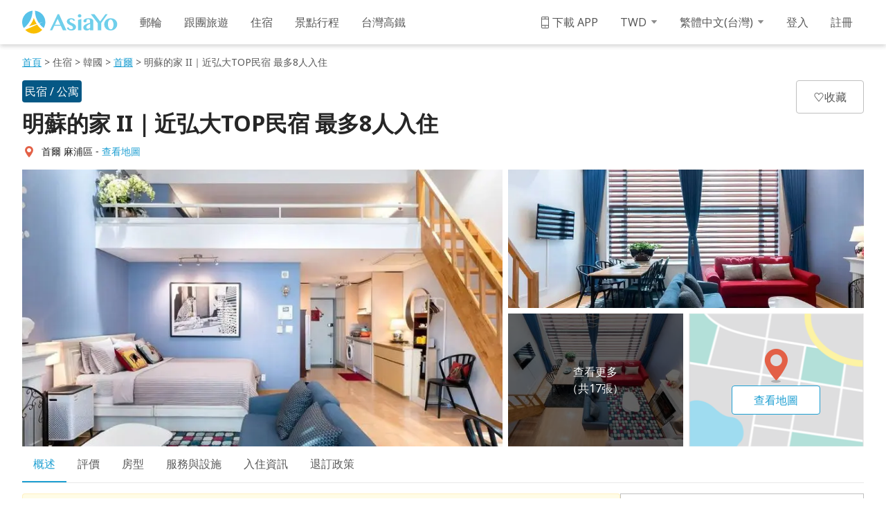

--- FILE ---
content_type: text/html; charset=utf-8
request_url: https://asiayo.com/zh-tw/view/kr/seoul/41778/?aff_id=291
body_size: 138282
content:
<!DOCTYPE html><html lang="zh-Hant-TW" class="notranslate" translate="no"><head><meta charSet="utf-8"/><meta charSet="utf-8"/><meta name="viewport" content="width=device-width, initial-scale=1, maximum-scale=1, user-scalable=no"/><meta name="viewport" content="width=device-width, initial-scale=1"/><link rel="preload" as="image" href="https://img.asiayo.com/static/images/mobile-menu/conversation.svg"/><link rel="preload" as="image" href="https://img.asiayo.com/static/images/mobile-menu/file-edit.svg"/><link rel="preload" as="image" href="https://img.asiayo.com/static/images/mobile-menu/mobile.svg"/><link rel="preload" as="image" href="https://img.asiayo.com/static/images/facebook_logo_white.svg"/><link rel="preload" as="image" href="https://img.asiayo.com/static/images/apple_logo_white.svg"/><link rel="preload" as="image" imageSrcSet="/_next/image/?url=https%3A%2F%2Fimage-store.asiayo.com%2Fbnb%2F41778%2F750xauto%2Fdesc_paSXmfjmTXa0j5.jpg&amp;w=384&amp;q=75 384w, /_next/image/?url=https%3A%2F%2Fimage-store.asiayo.com%2Fbnb%2F41778%2F750xauto%2Fdesc_paSXmfjmTXa0j5.jpg&amp;w=640&amp;q=75 640w, /_next/image/?url=https%3A%2F%2Fimage-store.asiayo.com%2Fbnb%2F41778%2F750xauto%2Fdesc_paSXmfjmTXa0j5.jpg&amp;w=750&amp;q=75 750w, /_next/image/?url=https%3A%2F%2Fimage-store.asiayo.com%2Fbnb%2F41778%2F750xauto%2Fdesc_paSXmfjmTXa0j5.jpg&amp;w=828&amp;q=75 828w, /_next/image/?url=https%3A%2F%2Fimage-store.asiayo.com%2Fbnb%2F41778%2F750xauto%2Fdesc_paSXmfjmTXa0j5.jpg&amp;w=1080&amp;q=75 1080w" imageSizes="(min-width: 768px) 60vw, 0"/><link rel="preload" as="image" imageSrcSet="/_next/image/?url=https%3A%2F%2Fimage-store.asiayo.com%2Fbnb%2F41778%2F750xauto%2Fdesc_paSXmfjmTXa0j5.jpg&amp;w=640&amp;q=75 640w, /_next/image/?url=https%3A%2F%2Fimage-store.asiayo.com%2Fbnb%2F41778%2F750xauto%2Fdesc_paSXmfjmTXa0j5.jpg&amp;w=750&amp;q=75 750w, /_next/image/?url=https%3A%2F%2Fimage-store.asiayo.com%2Fbnb%2F41778%2F750xauto%2Fdesc_paSXmfjmTXa0j5.jpg&amp;w=828&amp;q=75 828w, /_next/image/?url=https%3A%2F%2Fimage-store.asiayo.com%2Fbnb%2F41778%2F750xauto%2Fdesc_paSXmfjmTXa0j5.jpg&amp;w=1080&amp;q=75 1080w" imageSizes="100vw"/><link rel="preload" as="image" imageSrcSet="https://img.asiayo.com/static/images/google_translate_logo@2x.png 2x"/><link rel="preload" as="script" fetchPriority="low" href="/_next/static/chunks/webpack-163c1c5e3b45fb0e.js"/><script src="/_next/static/chunks/52774a7f-4ddae9cbf58dd260.js" async=""></script><script src="/_next/static/chunks/4bd1b696-ae7b1d1944bc13e4.js" async=""></script><script src="/_next/static/chunks/5183-720e5794ea3a7ff9.js" async=""></script><script src="/_next/static/chunks/main-app-d24e623513978e95.js" async=""></script><script src="/_next/static/chunks/5604-8f9d7c181a24fb1c.js" async=""></script><script src="/_next/static/chunks/9310-9e360d1cd82a9c31.js" async=""></script><script src="/_next/static/chunks/8595-df4d5ab64367ac87.js" async=""></script><script src="/_next/static/chunks/app/%5Blocale%5D/(main)/(bnb)/view/%5Bcountry%5D/%5Bcity%5D/%5BbnbId%5D/not-found-647257396a93df99.js" async=""></script><script src="/_next/static/chunks/app/global-error-57cdfec595d77e73.js" async=""></script><script src="/_next/static/chunks/5656a001-9bbea91299487072.js" async=""></script><script src="/_next/static/chunks/9740-231796bdb889f892.js" async=""></script><script src="/_next/static/chunks/4459-a6df89a816a3c14d.js" async=""></script><script src="/_next/static/chunks/2619-435d0d6ab5acc6fc.js" async=""></script><script src="/_next/static/chunks/4058-506d5a496a94060e.js" async=""></script><script src="/_next/static/chunks/1737-a162ff4e5499941e.js" async=""></script><script src="/_next/static/chunks/2448-2284472c1b4b4273.js" async=""></script><script src="/_next/static/chunks/1356-db81bf880d9a85eb.js" async=""></script><script src="/_next/static/chunks/1307-c7491d04f58683e5.js" async=""></script><script src="/_next/static/chunks/684-a5d779485a5f1e6a.js" async=""></script><script src="/_next/static/chunks/1676-147991a9b44ba10a.js" async=""></script><script src="/_next/static/chunks/8442-d14e0362435b5020.js" async=""></script><script src="/_next/static/chunks/4343-e11092868f3453b0.js" async=""></script><script src="/_next/static/chunks/1779-6841e6cf4a57cbd1.js" async=""></script><script src="/_next/static/chunks/5024-acb564b78b5d390e.js" async=""></script><script src="/_next/static/chunks/7830-538f27344f6bbfa6.js" async=""></script><script src="/_next/static/chunks/5146-42bfc74e7822511a.js" async=""></script><script src="/_next/static/chunks/4418-f0dadb8ce1dc29a4.js" async=""></script><script src="/_next/static/chunks/4184-a01eb8ed066469ee.js" async=""></script><script src="/_next/static/chunks/425-66e0242655b09f9e.js" async=""></script><script src="/_next/static/chunks/8916-47ce1cea5f03625e.js" async=""></script><script src="/_next/static/chunks/1237-693500b3f6c26681.js" async=""></script><script src="/_next/static/chunks/3060-37d6400dbb37f95c.js" async=""></script><script src="/_next/static/chunks/1584-f3ee53cdcdcf3493.js" async=""></script><script src="/_next/static/chunks/app/%5Blocale%5D/(home)/layout-6312520354d9f1de.js" async=""></script><script src="/_next/static/chunks/2389-b71ddeb3b1cc8165.js" async=""></script><script src="/_next/static/chunks/6999-324c498c385128d5.js" async=""></script><script src="/_next/static/chunks/9288-03f65a241078f73b.js" async=""></script><script src="/_next/static/chunks/6270-e276910c445ba42d.js" async=""></script><script src="/_next/static/chunks/4666-a7fc936c5cbc8079.js" async=""></script><script src="/_next/static/chunks/9673-447bb470634990b8.js" async=""></script><script src="/_next/static/chunks/7001-23c9de64bf4715f6.js" async=""></script><script src="/_next/static/chunks/8191-6c912674476d185e.js" async=""></script><script src="/_next/static/chunks/1451-13b6844fc1eee8e3.js" async=""></script><script src="/_next/static/chunks/1486-e9b9b3fe388a763e.js" async=""></script><script src="/_next/static/chunks/4034-6d193fe1e936c1e7.js" async=""></script><script src="/_next/static/chunks/2694-d98f057aac6437b8.js" async=""></script><script src="/_next/static/chunks/9885-dced5f3969148403.js" async=""></script><script src="/_next/static/chunks/5829-935b3fee96263230.js" async=""></script><script src="/_next/static/chunks/8461-d32a75303532e857.js" async=""></script><script src="/_next/static/chunks/1162-be966ae493432113.js" async=""></script><script src="/_next/static/chunks/app/%5Blocale%5D/(main)/(bnb)/view/%5Bcountry%5D/%5Bcity%5D/%5BbnbId%5D/page-3f43fd02d79e4c8e.js" async=""></script><script src="/_next/static/chunks/1731-88cf8ed349c7a555.js" async=""></script><script src="/_next/static/chunks/app/%5Blocale%5D/layout-58057076c664a124.js" async=""></script><script src="/_next/static/chunks/app/%5Blocale%5D/not-found-fedbd5f000d43ad3.js" async=""></script><link rel="preload" href="https://www.googletagmanager.com/gtm.js?id=GTM-M6QPFZV" as="script"/><meta name="referrer" content="no-referrer-when-downgrade"/><meta http-equiv="Referrer-Policy" content="no-referrer-when-downgrade"/><meta name="author" content="AsiaYo"/><meta name="dcterms.rightsHolder" content="AsiaYo.com"/><meta name="dcterms.rights" content="All Rights Reserved."/><meta name="dcterms.dateCopyrighted" content="2013-2021"/><meta name="format-detection" content="telephone=no"/><meta property="fb:app_id" content="1421294318101644"/><meta property="og:type" content="website"/><meta property="og:site_name" content="AsiaYo.com"/><link rel="icon" type="image/png" href="https://img.asiayo.com/static/images/favicon/16x16.png" sizes="16x16"/><link rel="icon" type="image/png" href="https://img.asiayo.com/static/images/favicon/32x32.png" sizes="32x32"/><link rel="preload" as="style" href="https://fonts.googleapis.com/css?family=Noto+Sans:400,700&amp;display=swap"/><link rel="preconnect" href="https://fonts.gstatic.com" crossorigin="anonymous"/><title>明蘇的家 II｜近弘大TOP民宿 最多8人入住 - 首爾住宿推薦，真實旅客評價、房型比價、限搶優惠</title><meta name="description" content="預訂首爾住宿首推明蘇的家 II｜近弘大TOP民宿 最多8人入住，在AsiaYo註冊會員不僅享受會員獨家優惠，還可免收服務費，更提供旅客真實評價做為參考。還有其他超人氣首爾飯店、首爾旅館、首爾酒店、首爾民宿預訂優惠，旅遊住宿超輕鬆！"/><meta name="keywords" content="明蘇的家 II｜近弘大TOP民宿 最多8人入住, 首爾住宿, 首爾民宿, 首爾飯店, 首爾旅館, 首爾酒店, 特色民宿, 特價住宿, 親子民宿, 平價民宿, 平價住宿, 平價旅館, 民宿推薦, 住宿推薦, 酒店推薦, 訂房"/><meta name="robots" content="noindex, nofollow"/><link rel="canonical" href="https://asiayo.com/zh-tw/view/kr/seoul/41778/"/><link rel="alternate" hrefLang="zh-tw" href="https://asiayo.com/zh-tw/view/kr/seoul/41778/"/><link rel="alternate" hrefLang="zh-hk" href="https://asiayo.com/zh-hk/view/kr/seoul/41778/"/><link rel="alternate" hrefLang="zh-my" href="https://asiayo.com/zh-my/view/kr/seoul/41778/"/><link rel="alternate" hrefLang="en-us" href="https://asiayo.com/en-us/view/kr/seoul/41778/"/><link rel="alternate" hrefLang="ko-kr" href="https://asiayo.com/ko-kr/view/kr/seoul/41778/"/><link rel="alternate" hrefLang="ja-jp" href="https://asiayo.com/ja-jp/view/kr/seoul/41778/"/><meta property="og:title" content="明蘇的家 II｜近弘大TOP民宿 最多8人入住-首爾住宿推薦，真實旅客評價、房型比價、附照片 | AsiaYo"/><meta property="og:description" content="首爾住宿首推「明蘇的家 II｜近弘大TOP民宿 最多8人入住」！在 AsiaYo 預訂明蘇的家 II｜近弘大TOP民宿 最多8人入住的房間，不僅免收訂房服務費，更提供住客的真心評價做為參考。還有其他超人氣首爾民宿、首爾飯店、首爾旅館、首爾酒店推薦，旅遊住宿超輕鬆！"/><meta property="og:url" content="https://asiayo.com/zh-tw/view/kr/seoul/41778/"/><meta property="og:image" content="https://img.asiayo.com/static/images/fb_og.jpg"/><meta name="twitter:card" content="summary_large_image"/><meta name="twitter:title" content="明蘇的家 II｜近弘大TOP民宿 最多8人入住-首爾住宿推薦，真實旅客評價、房型比價、附照片 | AsiaYo"/><meta name="twitter:description" content="首爾住宿首推「明蘇的家 II｜近弘大TOP民宿 最多8人入住」！在 AsiaYo 預訂明蘇的家 II｜近弘大TOP民宿 最多8人入住的房間，不僅免收訂房服務費，更提供住客的真心評價做為參考。還有其他超人氣首爾民宿、首爾飯店、首爾旅館、首爾酒店推薦，旅遊住宿超輕鬆！"/><meta name="twitter:image" content="https://img.asiayo.com/static/images/fb_og.jpg"/><link rel="stylesheet" href="https://fonts.googleapis.com/css?family=Noto+Sans:400,700&amp;display=swap"/><script type="application/ld+json">{"@context":"https://schema.org","@type":"Organization","name":"AsiaYo","legalName":"AsiaYo","url":"https://asiayo.com/zh-tw/","logo":"https://gsimg.asiayo.com/ay-image-upload/1501558220226_asiayo_logo.png","description":"訂飯店優質住宿 找AsiaYo。AsiaYo 提供最優質的住宿推薦，依據熱門的台灣、韓國、泰國、日本景點，為你集結東京、京都、大阪、首爾、曼谷、台北、台中、高雄等必訪城市的精選飯店、特色民宿與商務旅館，更有獨家精選的親子飯店、寵物民宿與運動賽事住宿訂房！真實的住客評價與線上快速訂房功能，讓你輕鬆找到最理想的住宿選擇！","sameAs":["https://www.facebook.com/AsiaYo","http://blog.asiayo.com/"],"contactPoint":[{"@type":"ContactPoint","telephone":"+886-3-932-1090","contactType":"customer service"}]}</script><script type="application/ld+json">{"@context":"https://schema.org","@type":"WebSite","url":"https://asiayo.com/zh-tw/","potentialAction":{"@type":"SearchAction","target":"https://asiayo.com/zh-tw/search/{search_term_string}/","query-input":"required name=search_term_string"}}</script><meta name="sentry-trace" content="c96f8de0da8c4263307fd647926ce8f1-b6c3680abac8818e-0"/><meta name="baggage" content="sentry-environment=production,sentry-release=3.84.0,sentry-public_key=d584ad72725716b674bb557f922d20fa,sentry-trace_id=c96f8de0da8c4263307fd647926ce8f1,sentry-sampled=false"/><script src="/_next/static/chunks/polyfills-42372ed130431b0a.js" noModule=""></script><style data-styled="" data-styled-version="5.3.11">@font-face{font-family:'Ay-Web-Icons-Line';src:url('https://img.asiayo.com/static/icon/v1.0.24/Ay-Web-Icons-Line.eot?7x7r1r');src:url('https://img.asiayo.com/static/icon/v1.0.24/Ay-Web-Icons-Line.eot?7x7r1r#iefix') format('embedded-opentype'),url('https://img.asiayo.com/static/icon/v1.0.24/Ay-Web-Icons-Line.ttf?7x7r1r') format('truetype'),url('https://img.asiayo.com/static/icon/v1.0.24/Ay-Web-Icons-Line.woff?7x7r1r') format('woff'),url('https://img.asiayo.com/static/icon/v1.0.24/Ay-Web-Icons-Line.svg?7x7r1r#Ay-Web-Icons-Line') format('svg');}/*!sc*/
@font-face{font-family:'Ay-Web-Icons-Solid';src:url('https://img.asiayo.com/static/icon/v1.0.24/Ay-Web-Icons-Solid.eot?lw0ri6');src:url('https://img.asiayo.com/static/icon/v1.0.24/Ay-Web-Icons-Solid.eot?lw0ri6#iefix') format('embedded-opentype'),url('https://img.asiayo.com/static/icon/v1.0.24/Ay-Web-Icons-Solid.ttf?lw0ri6') format('truetype'),url('https://img.asiayo.com/static/icon/v1.0.24/Ay-Web-Icons-Solid.woff?lw0ri6') format('woff'),url('https://img.asiayo.com/static/icon/v1.0.24/Ay-Web-Icons-Solid.svg?lw0ri6#Ay-Web-Icons-Solid') format('svg');}/*!sc*/
.ktzWPv{font-family:'Ay-Web-Icons-Line' !important;}/*!sc*/
@font-face{font-family:'Ay-Web-Icons-Solid';src:url('https://img.asiayo.com/static/icon/v1.0.24/Ay-Web-Icons-Solid.eot?lw0ri6');src:url('https://img.asiayo.com/static/icon/v1.0.24/Ay-Web-Icons-Solid.eot?lw0ri6#iefix') format('embedded-opentype'),url('https://img.asiayo.com/static/icon/v1.0.24/Ay-Web-Icons-Solid.ttf?lw0ri6') format('truetype'),url('https://img.asiayo.com/static/icon/v1.0.24/Ay-Web-Icons-Solid.woff?lw0ri6') format('woff'),url('https://img.asiayo.com/static/icon/v1.0.24/Ay-Web-Icons-Solid.svg?lw0ri6#Ay-Web-Icons-Solid') format('svg');}/*!sc*/
.imbUjs{font-family:'Ay-Web-Icons-Solid' !important;}/*!sc*/
@font-face{font-family:'Ay-Icons';src:url('https://img.asiayo.com/static/icon/v1.0.24/Ay-Icons.eot?bskj5z');src:url('https://img.asiayo.com/static/icon/v1.0.24/Ay-Icons.eot?bskj5z#iefix') format('embedded-opentype'),url('https://img.asiayo.com/static/icon/v1.0.24/Ay-Icons.ttf?bskj5z') format('truetype'),url('https://img.asiayo.com/static/icon/v1.0.24/Ay-Icons.woff?bskj5z') format('woff'),url('https://img.asiayo.com/static/icon/v1.0.24/Ay-Icons.svg?bskj5z#Ay-Icons') format('svg');}/*!sc*/
@font-face{font-family:'Ay-Web-Icons-Solid';src:url('https://img.asiayo.com/static/icon/v1.0.24/Ay-Web-Icons-Solid.eot?lw0ri6');src:url('https://img.asiayo.com/static/icon/v1.0.24/Ay-Web-Icons-Solid.eot?lw0ri6#iefix') format('embedded-opentype'),url('https://img.asiayo.com/static/icon/v1.0.24/Ay-Web-Icons-Solid.ttf?lw0ri6') format('truetype'),url('https://img.asiayo.com/static/icon/v1.0.24/Ay-Web-Icons-Solid.woff?lw0ri6') format('woff'),url('https://img.asiayo.com/static/icon/v1.0.24/Ay-Web-Icons-Solid.svg?lw0ri6#Ay-Web-Icons-Solid') format('svg');}/*!sc*/
.jPSaoh{font-family:Ay-Icons !important;}/*!sc*/
data-styled.g4[id="styled__IconWrap-sc-tjsmvj-0"]{content:"ktzWPv,imbUjs,jPSaoh,"}/*!sc*/
.jcpMDx{font-style:normal;font-weight:400;font-variant:normal;text-transform:none;line-height:1;-webkit-font-smoothing:antialiased;-moz-osx-font-smoothing:grayscale;}/*!sc*/
.jcpMDx:before{content:'\e901';}/*!sc*/
.iVhDUI{font-style:normal;font-weight:400;font-variant:normal;text-transform:none;line-height:1;-webkit-font-smoothing:antialiased;-moz-osx-font-smoothing:grayscale;}/*!sc*/
.iVhDUI:before{content:'\e94d';}/*!sc*/
.iViEYg{font-style:normal;font-weight:400;font-variant:normal;text-transform:none;line-height:1;-webkit-font-smoothing:antialiased;-moz-osx-font-smoothing:grayscale;}/*!sc*/
.iViEYg:before{content:'\e90d';}/*!sc*/
.jcicqB{font-style:normal;font-weight:400;font-variant:normal;text-transform:none;line-height:1;-webkit-font-smoothing:antialiased;-moz-osx-font-smoothing:grayscale;}/*!sc*/
.jcicqB:before{content:'\e932';}/*!sc*/
.iUcfjL{font-style:normal;font-weight:400;font-variant:normal;text-transform:none;line-height:1;-webkit-font-smoothing:antialiased;-moz-osx-font-smoothing:grayscale;}/*!sc*/
.iUcfjL:before{content:'\e90c';}/*!sc*/
.jcWxLN{font-style:normal;font-weight:400;font-variant:normal;text-transform:none;line-height:1;-webkit-font-smoothing:antialiased;-moz-osx-font-smoothing:grayscale;}/*!sc*/
.jcWxLN:before{content:'\e945';}/*!sc*/
.iViSlX{font-style:normal;font-weight:400;font-variant:normal;text-transform:none;line-height:1;-webkit-font-smoothing:antialiased;-moz-osx-font-smoothing:grayscale;}/*!sc*/
.iViSlX:before{content:'\e93d';}/*!sc*/
.iUdgnj{font-style:normal;font-weight:400;font-variant:normal;text-transform:none;line-height:1;-webkit-font-smoothing:antialiased;-moz-osx-font-smoothing:grayscale;}/*!sc*/
.iUdgnj:before{content:'\e94c';}/*!sc*/
.jcpxMq{font-style:normal;font-weight:400;font-variant:normal;text-transform:none;line-height:1;-webkit-font-smoothing:antialiased;-moz-osx-font-smoothing:grayscale;}/*!sc*/
.jcpxMq:before{content:'\e931';}/*!sc*/
.iViewu{font-style:normal;font-weight:400;font-variant:normal;text-transform:none;line-height:1;-webkit-font-smoothing:antialiased;-moz-osx-font-smoothing:grayscale;}/*!sc*/
.iViewu:before{content:'\e92d';}/*!sc*/
.jcpmbL{font-style:normal;font-weight:400;font-variant:normal;text-transform:none;line-height:1;-webkit-font-smoothing:antialiased;-moz-osx-font-smoothing:grayscale;}/*!sc*/
.jcpmbL:before{content:'\e921';}/*!sc*/
.jbZsyB{font-style:normal;font-weight:400;font-variant:normal;text-transform:none;line-height:1;-webkit-font-smoothing:antialiased;-moz-osx-font-smoothing:grayscale;}/*!sc*/
.jbZsyB:before{content:'\e923';}/*!sc*/
.jbiqvo{font-style:normal;font-weight:400;font-variant:normal;text-transform:none;line-height:1;-webkit-font-smoothing:antialiased;-moz-osx-font-smoothing:grayscale;}/*!sc*/
.jbiqvo:before{content:'\e908';}/*!sc*/
.iURNta{font-style:normal;font-weight:400;font-variant:normal;text-transform:none;line-height:1;-webkit-font-smoothing:antialiased;-moz-osx-font-smoothing:grayscale;}/*!sc*/
.iURNta:before{content:'\e90f';}/*!sc*/
.iVaitX{font-style:normal;font-weight:400;font-variant:normal;text-transform:none;line-height:1;-webkit-font-smoothing:antialiased;-moz-osx-font-smoothing:grayscale;}/*!sc*/
.iVaitX:before{content:'\e92e';}/*!sc*/
.jcNzcG{font-style:normal;font-weight:400;font-variant:normal;text-transform:none;line-height:1;-webkit-font-smoothing:antialiased;-moz-osx-font-smoothing:grayscale;}/*!sc*/
.jcNzcG:before{content:'\e946';}/*!sc*/
.jcgNUq{font-style:normal;font-weight:400;font-variant:normal;text-transform:none;line-height:1;-webkit-font-smoothing:antialiased;-moz-osx-font-smoothing:grayscale;}/*!sc*/
.jcgNUq:before{content:'\e902';}/*!sc*/
.iUlckK{font-style:normal;font-weight:400;font-variant:normal;text-transform:none;line-height:1;-webkit-font-smoothing:antialiased;-moz-osx-font-smoothing:grayscale;}/*!sc*/
.iUlckK:before{content:'\e94b';}/*!sc*/
.jbbvwp{font-style:normal;font-weight:400;font-variant:normal;text-transform:none;line-height:1;-webkit-font-smoothing:antialiased;-moz-osx-font-smoothing:grayscale;}/*!sc*/
.jbbvwp:before{content:'\e949';}/*!sc*/
.jbafBK{font-style:normal;font-weight:400;font-variant:normal;text-transform:none;line-height:1;-webkit-font-smoothing:antialiased;-moz-osx-font-smoothing:grayscale;}/*!sc*/
.jbafBK:before{content:'\e939';}/*!sc*/
.iUZbXI{font-style:normal;font-weight:400;font-variant:normal;text-transform:none;line-height:1;-webkit-font-smoothing:antialiased;-moz-osx-font-smoothing:grayscale;}/*!sc*/
.iUZbXI:before{content:'\e99e';}/*!sc*/
.iUVeKk{font-style:normal;font-weight:400;font-variant:normal;text-transform:none;line-height:1;-webkit-font-smoothing:antialiased;-moz-osx-font-smoothing:grayscale;}/*!sc*/
.iUVeKk:before{content:'\e9dd';}/*!sc*/
.jbvQJk{font-style:normal;font-weight:400;font-variant:normal;text-transform:none;line-height:1;-webkit-font-smoothing:antialiased;-moz-osx-font-smoothing:grayscale;}/*!sc*/
.jbvQJk:before{content:'\e9d8';}/*!sc*/
.jdjlSk{font-style:normal;font-weight:400;font-variant:normal;text-transform:none;line-height:1;-webkit-font-smoothing:antialiased;-moz-osx-font-smoothing:grayscale;}/*!sc*/
.jdjlSk:before{content:'\e9e5';}/*!sc*/
.jcONyR{font-style:normal;font-weight:400;font-variant:normal;text-transform:none;line-height:1;-webkit-font-smoothing:antialiased;-moz-osx-font-smoothing:grayscale;}/*!sc*/
.jcONyR:before{content:'\e976';}/*!sc*/
.jcGsxU{font-style:normal;font-weight:400;font-variant:normal;text-transform:none;line-height:1;-webkit-font-smoothing:antialiased;-moz-osx-font-smoothing:grayscale;}/*!sc*/
.jcGsxU:before{content:'\e977';}/*!sc*/
.jbjBGf{font-style:normal;font-weight:400;font-variant:normal;text-transform:none;line-height:1;-webkit-font-smoothing:antialiased;-moz-osx-font-smoothing:grayscale;}/*!sc*/
.jbjBGf:before{content:'\e978';}/*!sc*/
.jbbgFi{font-style:normal;font-weight:400;font-variant:normal;text-transform:none;line-height:1;-webkit-font-smoothing:antialiased;-moz-osx-font-smoothing:grayscale;}/*!sc*/
.jbbgFi:before{content:'\e979';}/*!sc*/
.iUtMcK{font-style:normal;font-weight:400;font-variant:normal;text-transform:none;line-height:1;-webkit-font-smoothing:antialiased;-moz-osx-font-smoothing:grayscale;}/*!sc*/
.iUtMcK:before{content:'\e97a';}/*!sc*/
.iUZwhC{font-style:normal;font-weight:400;font-variant:normal;text-transform:none;line-height:1;-webkit-font-smoothing:antialiased;-moz-osx-font-smoothing:grayscale;}/*!sc*/
.iUZwhC:before{content:'\e97e';}/*!sc*/
.jdetOk{font-style:normal;font-weight:400;font-variant:normal;text-transform:none;line-height:1;-webkit-font-smoothing:antialiased;-moz-osx-font-smoothing:grayscale;}/*!sc*/
.jdetOk:before{content:'\e944';}/*!sc*/
.jcOmSj{font-style:normal;font-weight:400;font-variant:normal;text-transform:none;line-height:1;-webkit-font-smoothing:antialiased;-moz-osx-font-smoothing:grayscale;}/*!sc*/
.jcOmSj:before{content:'\e956';}/*!sc*/
.jczusx{font-style:normal;font-weight:400;font-variant:normal;text-transform:none;line-height:1;-webkit-font-smoothing:antialiased;-moz-osx-font-smoothing:grayscale;}/*!sc*/
.jczusx:before{content:'\e950';}/*!sc*/
.iVhRiz{font-style:normal;font-weight:400;font-variant:normal;text-transform:none;line-height:1;-webkit-font-smoothing:antialiased;-moz-osx-font-smoothing:grayscale;}/*!sc*/
.iVhRiz:before{content:'\e97d';}/*!sc*/
.iUdGOV{font-style:normal;font-weight:400;font-variant:normal;text-transform:none;line-height:1;-webkit-font-smoothing:antialiased;-moz-osx-font-smoothing:grayscale;}/*!sc*/
.iUdGOV:before{content:'\e96c';}/*!sc*/
.iUlCRs{font-style:normal;font-weight:400;font-variant:normal;text-transform:none;line-height:1;-webkit-font-smoothing:antialiased;-moz-osx-font-smoothing:grayscale;}/*!sc*/
.iUlCRs:before{content:'\e96b';}/*!sc*/
.iVhdsW{font-style:normal;font-weight:400;font-variant:normal;text-transform:none;line-height:1;-webkit-font-smoothing:antialiased;-moz-osx-font-smoothing:grayscale;}/*!sc*/
.iVhdsW:before{content:'\e96d';}/*!sc*/
.jbaUUD{font-style:normal;font-weight:400;font-variant:normal;text-transform:none;line-height:1;-webkit-font-smoothing:antialiased;-moz-osx-font-smoothing:grayscale;}/*!sc*/
.jbaUUD:before{content:'\e969';}/*!sc*/
.iUtxlH{font-style:normal;font-weight:400;font-variant:normal;text-transform:none;line-height:1;-webkit-font-smoothing:antialiased;-moz-osx-font-smoothing:grayscale;}/*!sc*/
.iUtxlH:before{content:'\e96a';}/*!sc*/
.jcqyPO{font-style:normal;font-weight:400;font-variant:normal;text-transform:none;line-height:1;-webkit-font-smoothing:antialiased;-moz-osx-font-smoothing:grayscale;}/*!sc*/
.jcqyPO:before{content:'\e971';}/*!sc*/
.jcaItc{font-style:normal;font-weight:400;font-variant:normal;text-transform:none;line-height:1;-webkit-font-smoothing:antialiased;-moz-osx-font-smoothing:grayscale;}/*!sc*/
.jcaItc:before{content:'\e973';}/*!sc*/
.iUZHXh{font-style:normal;font-weight:400;font-variant:normal;text-transform:none;line-height:1;-webkit-font-smoothing:antialiased;-moz-osx-font-smoothing:grayscale;}/*!sc*/
.iUZHXh:before{content:'\e94e';}/*!sc*/
.jbjryM{font-style:normal;font-weight:400;font-variant:normal;text-transform:none;line-height:1;-webkit-font-smoothing:antialiased;-moz-osx-font-smoothing:grayscale;}/*!sc*/
.jbjryM:before{content:'\e948';}/*!sc*/
.jcFRRm{font-style:normal;font-weight:400;font-variant:normal;text-transform:none;line-height:1;-webkit-font-smoothing:antialiased;-moz-osx-font-smoothing:grayscale;}/*!sc*/
.jcFRRm:before{content:'\e957';}/*!sc*/
.jcXyPl{font-style:normal;font-weight:400;font-variant:normal;text-transform:none;line-height:1;-webkit-font-smoothing:antialiased;-moz-osx-font-smoothing:grayscale;}/*!sc*/
.jcXyPl:before{content:'\e905';}/*!sc*/
.iUkbhm{font-style:normal;font-weight:400;font-variant:normal;text-transform:none;line-height:1;-webkit-font-smoothing:antialiased;-moz-osx-font-smoothing:grayscale;}/*!sc*/
.iUkbhm:before{content:'\e90b';}/*!sc*/
data-styled.g5[id="styled__StyledIcons-sc-tjsmvj-1"]{content:"jcpMDx,iVhDUI,iViEYg,jcicqB,iUcfjL,jcWxLN,iViSlX,iUdgnj,jcpxMq,iViewu,jcpmbL,jbZsyB,jbiqvo,iURNta,iVaitX,jcNzcG,jcgNUq,iUlckK,jbbvwp,jbafBK,iUZbXI,iUVeKk,jbvQJk,jdjlSk,jcONyR,jcGsxU,jbjBGf,jbbgFi,iUtMcK,iUZwhC,jdetOk,jcOmSj,jczusx,iVhRiz,iUdGOV,iUlCRs,iVhdsW,jbaUUD,iUtxlH,jcqyPO,jcaItc,iUZHXh,jbjryM,jcFRRm,jcXyPl,iUkbhm,"}/*!sc*/
.cEHxeW{position:relative;box-sizing:border-box;color:#595959;background-color:#ffffff;border:1px solid #bfbfbf;border-radius:4px;overflow:hidden;height:40px;z-index:1;}/*!sc*/
@media (max-width:767px){.cEHxeW{height:48px;}}/*!sc*/
.cEHxeW > *{color:inherit;background-color:inherit;pointer-events:inherit;-webkit-user-select:inherit;-moz-user-select:inherit;-ms-user-select:inherit;user-select:inherit;}/*!sc*/
.cEHxeW ::-webkit-input-placeholder{color:#bfbfbf;}/*!sc*/
.cEHxeW ::-moz-placeholder{color:#bfbfbf;}/*!sc*/
.cEHxeW :-ms-input-placeholder{color:#bfbfbf;}/*!sc*/
.cEHxeW ::placeholder{color:#bfbfbf;}/*!sc*/
.cEHxeW:focus-within,.cEHxeW.tappay-field-focus{border:1px solid #1e9fd27a;box-shadow:0 0 0 2px #1e9fd27a;}/*!sc*/
data-styled.g11[id="styled__Wrapper-sc-1003mb6-0"]{content:"cEHxeW,"}/*!sc*/
.dTmXjO{display:-webkit-box;display:-webkit-flex;display:-ms-flexbox;display:flex;-webkit-flex-direction:column;-ms-flex-direction:column;flex-direction:column;width:100%;}/*!sc*/
.dTmXjO > * + *{margin-top:8px;}/*!sc*/
data-styled.g12[id="styled__Container-sc-roxaax-0"]{content:"dTmXjO,"}/*!sc*/
.erOhYS{display:-webkit-box;display:-webkit-flex;display:-ms-flexbox;display:flex;-webkit-box-pack:justify;-webkit-justify-content:space-between;-ms-flex-pack:justify;justify-content:space-between;margin-bottom:8px;}/*!sc*/
data-styled.g14[id="styled__LabelBlock-sc-roxaax-2"]{content:"erOhYS,"}/*!sc*/
.guKvml{font-weight:normal;font-size:14px;line-height:20px;word-break:break-word;color:#8c8c8c;display:-webkit-box;display:-webkit-flex;display:-ms-flexbox;display:flex;-webkit-align-items:center;-webkit-box-align:center;-ms-flex-align:center;align-items:center;}/*!sc*/
data-styled.g15[id="styled__LabelName-sc-roxaax-3"]{content:"guKvml,"}/*!sc*/
.ZsAkR{font-weight:normal;font-size:12px;line-height:16px;color:#8c8c8c;}/*!sc*/
data-styled.g17[id="styled__Text-sc-roxaax-5"]{content:"ZsAkR,"}/*!sc*/
.kgEafY{-webkit-flex:1;-ms-flex:1;flex:1;}/*!sc*/
.styled__Text-sc-gu157n-0 ~ .styled__Text-sc-gu157n-0{margin-left:16px;}/*!sc*/
data-styled.g19[id="styled__Text-sc-gu157n-0"]{content:"kgEafY,"}/*!sc*/
.eMmKoA{width:100%;box-sizing:border-box;padding:10px 8px;color:#595959;font-size:14px;line-height:20px;}/*!sc*/
.eMmKoA::-webkit-input-placeholder{color:#bfbfbf;}/*!sc*/
.eMmKoA::-moz-placeholder{color:#bfbfbf;}/*!sc*/
.eMmKoA:-ms-input-placeholder{color:#bfbfbf;}/*!sc*/
.eMmKoA::placeholder{color:#bfbfbf;}/*!sc*/
.eMmKoA:disabled{-webkit-text-fill-color:#8c8c8c;color:#8c8c8c;background-color:#e8e8e8;cursor:not-allowed;}/*!sc*/
@media (max-width:767px){.eMmKoA{padding:14px 8px;}}/*!sc*/
input.styled__Input-sc-gu157n-1:-webkit-autofill,input.eMmKoA:-webkit-autofill:hover,input.eMmKoA:-webkit-autofill:focus,input.eMmKoA:-webkit-autofill:active{-webkit-box-shadow:0 0 0px 100px white inset;}/*!sc*/
data-styled.g20[id="styled__Input-sc-gu157n-1"]{content:"eMmKoA,"}/*!sc*/
.feyyyy{display:-webkit-box;display:-webkit-flex;display:-ms-flexbox;display:flex;-webkit-align-items:center;-webkit-box-align:center;-ms-flex-align:center;align-items:center;}/*!sc*/
data-styled.g24[id="styled__FlexInputGroup-sc-gu157n-5"]{content:"feyyyy,"}/*!sc*/
.gwrqat[type]{color:#ffffff;background-color:#1e9fd2;border-color:#1e9fd2;border-radius:4px;font-size:16px;line-height:24px;font-weight:500;padding:7px 20px;border-width:1px;border-style:solid;}/*!sc*/
.gwrqat[type]:not(:disabled):hover{background-color:#0f7aab;border-color:#0f7aab;}/*!sc*/
.gwrqat[type]:not(:disabled):active{background-color:#055885;border-color:#055885;}/*!sc*/
.gwrqat[type]:not(:disabled):focus{box-shadow:0 0 0 2px #1e9fd27A;}/*!sc*/
.gwrqat[type] 0 @media (hover:none):hover{background-color:#1e9fd2;}/*!sc*/
.kJiKBe[type]{color:#ffffff;background-color:#1e9fd2;border-color:#1e9fd2;border-radius:4px;font-size:16px;line-height:24px;font-weight:500;padding:11px 24px;border-width:1px;border-style:solid;}/*!sc*/
.kJiKBe[type]:not(:disabled):hover{background-color:#0f7aab;border-color:#0f7aab;}/*!sc*/
.kJiKBe[type]:not(:disabled):active{background-color:#055885;border-color:#055885;}/*!sc*/
.kJiKBe[type]:not(:disabled):focus{box-shadow:0 0 0 2px #1e9fd27A;}/*!sc*/
.kJiKBe[type] 0 @media (hover:none):hover{background-color:#1e9fd2;}/*!sc*/
.esNzt[type]{color:#ffffff;border-color:transparent;border-radius:4px;font-size:16px;line-height:24px;font-weight:500;padding:11px 24px;border-width:1px;border-style:solid;}/*!sc*/
.esNzt[type]:not(:disabled):hover{background-color:#00000016;}/*!sc*/
.esNzt[type]:not(:disabled):active{background-color:#00000032;}/*!sc*/
.esNzt[type] 0 @media (hover:none):hover{background-color:unset;}/*!sc*/
data-styled.g25[id="Solid-sc-10qqnbe-0"]{content:"gwrqat,kJiKBe,esNzt,"}/*!sc*/
.eKJvoi[type]{background-color:#ffffff;color:#ffffff;border-color:#ffffff;background-color:#002138;border-radius:4px;font-size:16px;line-height:24px;font-weight:500;padding:11px 24px;border-width:1px;border-style:solid;}/*!sc*/
.eKJvoi[type]:not(:disabled):hover{background-color:#002138;}/*!sc*/
.eKJvoi[type]:not(:disabled):active{background-color:#003a5e;}/*!sc*/
@media (hover:none){.eKJvoi[type]:not(:disabled):hover{background-color:#000000;}}/*!sc*/
.ioVtPA[type]{background-color:#ffffff;color:#595959;border-color:#bfbfbf;border-radius:4px;font-size:16px;line-height:24px;font-weight:500;padding:11px 24px;border-width:1px;border-style:solid;}/*!sc*/
.ioVtPA[type]:not(:disabled):hover{background-color:#f5f5f5;}/*!sc*/
.ioVtPA[type]:not(:disabled):active{background-color:#e8e8e8;}/*!sc*/
.ioVtPA[type]:not(:disabled):focus{box-shadow:0 0 0 2px #bfbfbf7A;}/*!sc*/
@media (hover:none){.ioVtPA[type]:not(:disabled):hover{background-color:#ffffff;}}/*!sc*/
.jPctcy[type]{background-color:#ffffff;color:#1e9fd2;border-color:#1e9fd2;border-radius:4px;font-size:16px;line-height:24px;font-weight:500;padding:11px 24px;border-width:1px;border-style:solid;}/*!sc*/
.jPctcy[type]:not(:disabled):hover{background-color:#f0fdff;}/*!sc*/
.jPctcy[type]:not(:disabled):active{background-color:#c7f7ff;}/*!sc*/
.jPctcy[type]:not(:disabled):focus{box-shadow:0 0 0 2px #1e9fd27A;}/*!sc*/
@media (hover:none){.jPctcy[type]:not(:disabled):hover{background-color:#ffffff;}}/*!sc*/
.bnNqZq[type]{background-color:#ffffff;color:#595959;border-color:#bfbfbf;border-radius:4px;font-size:14px;line-height:20px;font-weight:500;padding:5px 16px;border-width:1px;border-style:solid;}/*!sc*/
.bnNqZq[type]:not(:disabled):hover{background-color:#f5f5f5;}/*!sc*/
.bnNqZq[type]:not(:disabled):active{background-color:#e8e8e8;}/*!sc*/
.bnNqZq[type]:not(:disabled):focus{box-shadow:0 0 0 2px #bfbfbf7A;}/*!sc*/
@media (hover:none){.bnNqZq[type]:not(:disabled):hover{background-color:#ffffff;}}/*!sc*/
.jbggic[type]{background-color:#ffffff;color:#1e9fd2;border-color:#1e9fd2;border-radius:4px;font-size:14px;line-height:20px;font-weight:500;padding:5px 16px;border-width:1px;border-style:solid;}/*!sc*/
.jbggic[type]:not(:disabled):hover{background-color:#f0fdff;}/*!sc*/
.jbggic[type]:not(:disabled):active{background-color:#c7f7ff;}/*!sc*/
.jbggic[type]:not(:disabled):focus{box-shadow:0 0 0 2px #1e9fd27A;}/*!sc*/
@media (hover:none){.jbggic[type]:not(:disabled):hover{background-color:#ffffff;}}/*!sc*/
data-styled.g27[id="Outline-sc-1cbsutk-0"]{content:"eKJvoi,ioVtPA,jPctcy,bnNqZq,jbggic,"}/*!sc*/
.kbHjCd[type]{border-radius:4px;color:#1e9fd2;font-size:14px;line-height:20px;font-weight:500;}/*!sc*/
.kbHjCd[type]:not(:disabled):hover{color:#0f7aab;}/*!sc*/
.kbHjCd[type]:not(:disabled):active{color:#055885;}/*!sc*/
.kbHjCd[type]:not(:disabled):focus{box-shadow:0 0 0 2px #1e9fd248;}/*!sc*/
@media (hover:none){.kbHjCd[type]:hover{color:#1e9fd2;}}/*!sc*/
data-styled.g29[id="Flat-sc-1mrbx0r-0"]{content:"kbHjCd,"}/*!sc*/
.gcVTOP[type]{color:#1e9fd2;font-size:16px;font-weight:500;width:32px;height:32px;border-radius:4px;}/*!sc*/
.gcVTOP[type]:not(:disabled):hover{background-color:#1e9fd229;}/*!sc*/
.gcVTOP[type]:not(:disabled):active{background-color:#1e9fd252;}/*!sc*/
.gcVTOP[type]:not(:disabled):focus{box-shadow:0 0 0 2px #1e9fd27A;}/*!sc*/
@media (hover:none){.gcVTOP[type]:hover{color:#1e9fd2;}}/*!sc*/
data-styled.g30[id="Flat__IconFlat-sc-1mrbx0r-1"]{content:"gcVTOP,"}/*!sc*/
.dPgBLA[type]{box-sizing:border-box;display:-webkit-box;display:-webkit-flex;display:-ms-flexbox;display:flex;-webkit-align-items:center;-webkit-box-align:center;-ms-flex-align:center;align-items:center;-webkit-box-pack:center;-webkit-justify-content:center;-ms-flex-pack:center;justify-content:center;cursor:pointer;}/*!sc*/
.dPgBLA[type]:disabled{opacity:0.48;cursor:not-allowed;}/*!sc*/
data-styled.g33[id="CommonConfig__getCommonStyled-sc-z7gl9s-0"]{content:"dPgBLA,"}/*!sc*/
.jzrRoe{display:-webkit-box;display:-webkit-flex;display:-ms-flexbox;display:flex;-webkit-align-items:center;-webkit-box-align:center;-ms-flex-align:center;align-items:center;margin:16px 0px;line-height:18px;font-size:16px;color:#8c8c8c;}/*!sc*/
.jzrRoe:before,.jzrRoe:after{content:'';-webkit-flex:1 1 0%;-ms-flex:1 1 0%;flex:1 1 0%;height:1px;background-color:#bfbfbf;}/*!sc*/
data-styled.g36[id="styled__Or-sc-e490e654-0"]{content:"jzrRoe,"}/*!sc*/
.gwRSdB{margin:0 24px;}/*!sc*/
data-styled.g37[id="styled__OrText-sc-e490e654-1"]{content:"gwRSdB,"}/*!sc*/
.deGLYd{display:-webkit-box;display:-webkit-flex;display:-ms-flexbox;display:flex;-webkit-flex-wrap:wrap;-ms-flex-wrap:wrap;flex-wrap:wrap;gap:16px;}/*!sc*/
.deGLYd > *{-webkit-flex:1;-ms-flex:1;flex:1;}/*!sc*/
data-styled.g38[id="styled__OauthWrapper-sc-e490e654-2"]{content:"deGLYd,"}/*!sc*/
.fgslSP{display:-webkit-box;display:-webkit-flex;display:-ms-flexbox;display:flex;height:48px;padding:0px 16px;border-radius:4px;cursor:pointer;background:#000;font-size:16px;color:#ffffff;-webkit-box-pack:center;-webkit-justify-content:center;-ms-flex-pack:center;justify-content:center;-webkit-align-items:center;-webkit-box-align:center;-ms-flex-align:center;align-items:center;}/*!sc*/
data-styled.g39[id="styled__LoginButton-sc-584045a7-0"]{content:"fgslSP,"}/*!sc*/
.gwIzHA{height:32px;}/*!sc*/
data-styled.g40[id="styled__Logo-sc-584045a7-1"]{content:"gwIzHA,"}/*!sc*/
.hRSAHL{display:-webkit-box;display:-webkit-flex;display:-ms-flexbox;display:flex;height:48px;padding:0px 16px;border-radius:4px;cursor:pointer;background-color:#1877f2;font-size:16px;color:#ffffff;-webkit-box-pack:center;-webkit-justify-content:center;-ms-flex-pack:center;justify-content:center;-webkit-align-items:center;-webkit-box-align:center;-ms-flex-align:center;align-items:center;}/*!sc*/
data-styled.g41[id="styled__LoginButton-sc-2befc5e3-0"]{content:"hRSAHL,"}/*!sc*/
.iAqOs{height:20px;margin-right:8px;}/*!sc*/
data-styled.g42[id="styled__Logo-sc-2befc5e3-1"]{content:"iAqOs,"}/*!sc*/
.ddkwlu{display:-webkit-box;display:-webkit-flex;display:-ms-flexbox;display:flex;gap:2px;line-height:16px;font-size:12px;color:#8c8c8c;}/*!sc*/
data-styled.g43[id="styled__Wrapper-sc-ae79d565-0"]{content:"ddkwlu,"}/*!sc*/
.drPeyS{font-weight:500;color:#1e9fd2;-webkit-text-decoration:underline;text-decoration:underline;}/*!sc*/
.drPeyS:hover{color:#055885;}/*!sc*/
data-styled.g44[id="styled__StyledLink-sc-ae79d565-1"]{content:"drPeyS,"}/*!sc*/
.iuBtwG{padding:16px;max-height:calc(100% - 48px);overflow:auto;}/*!sc*/
@media (max-width:767px){.iuBtwG{-webkit-flex:1;-ms-flex:1;flex:1;}}/*!sc*/
data-styled.g52[id="styled__ContentBlock-sc-18e9f5e4-6"]{content:"iuBtwG,"}/*!sc*/
.iuWBUn{display:-webkit-box;display:-webkit-flex;display:-ms-flexbox;display:flex;-webkit-flex-direction:column;-ms-flex-direction:column;flex-direction:column;padding:0;}/*!sc*/
.iuWBUn .tabs{-webkit-flex-shrink:0;-ms-flex-negative:0;flex-shrink:0;}/*!sc*/
.iuWBUn .content{-webkit-box-flex:1;-webkit-flex-grow:1;-ms-flex-positive:1;flex-grow:1;overflow-y:auto;}/*!sc*/
data-styled.g55[id="styled__ModalWrapper-sc-4587bac8-0"]{content:"iuWBUn,"}/*!sc*/
.kqBAiX{padding:16px;}/*!sc*/
data-styled.g56[id="styled__ViewBlock-sc-4587bac8-1"]{content:"kqBAiX,"}/*!sc*/
.isRBgL{display:-webkit-box;display:-webkit-flex;display:-ms-flexbox;display:flex;-webkit-align-items:center;-webkit-box-align:center;-ms-flex-align:center;align-items:center;margin-bottom:16px;font-size:14px;color:#595959;line-height:20px;}/*!sc*/
data-styled.g58[id="styled__SubTitle-sc-4587bac8-3"]{content:"isRBgL,"}/*!sc*/
.fioPWo{display:-webkit-box;display:-webkit-flex;display:-ms-flexbox;display:flex;-webkit-align-items:center;-webkit-box-align:center;-ms-flex-align:center;align-items:center;margin:16px 0;font-size:14px;color:#8c8c8c;line-height:16px;}/*!sc*/
data-styled.g59[id="styled__DirectText-sc-4587bac8-4"]{content:"fioPWo,"}/*!sc*/
.kpxZZ{margin-left:8px;-webkit-text-decoration:underline;text-decoration:underline;font-weight:500;}/*!sc*/
data-styled.g60[id="styled__TabLink-sc-4587bac8-5"]{content:"kpxZZ,"}/*!sc*/
.fQNcUs{font-size:20px;margin-right:4px;}/*!sc*/
data-styled.g62[id="styled__StyledIcon-sc-4587bac8-7"]{content:"fQNcUs,"}/*!sc*/
.kMqIif{position:fixed;left:0;top:0;width:100vw;max-width:100vw;height:100dvh;max-height:100dvh;z-index:5001;background:white;display:-webkit-box;display:-webkit-flex;display:-ms-flexbox;display:flex;-webkit-flex-direction:column;-ms-flex-direction:column;flex-direction:column;box-sizing:border-box;-webkit-transition:-webkit-transform 0.3s cubic-bezier(0.4,0,0.2,1),opacity 0.3s cubic-bezier(0.4,0,0.2,1);-webkit-transition:transform 0.3s cubic-bezier(0.4,0,0.2,1),opacity 0.3s cubic-bezier(0.4,0,0.2,1);transition:transform 0.3s cubic-bezier(0.4,0,0.2,1),opacity 0.3s cubic-bezier(0.4,0,0.2,1);-webkit-transform:translateY(100%);-ms-transform:translateY(100%);transform:translateY(100%);opacity:0;pointer-events:none;overflow-y:auto;overflow-x:hidden;-webkit-overflow-scrolling:touch;overscroll-behavior:contain;}/*!sc*/
data-styled.g63[id="styled__SlideUpWrapper-sc-4587bac8-8"]{content:"kMqIif,"}/*!sc*/
.eANcqy{display:-webkit-box;display:-webkit-flex;display:-ms-flexbox;display:flex;-webkit-align-items:center;-webkit-box-align:center;-ms-flex-align:center;align-items:center;-webkit-box-pack:justify;-webkit-justify-content:space-between;-ms-flex-pack:justify;justify-content:space-between;padding:12px 16px;font-size:16px;line-height:24px;font-weight:500;}/*!sc*/
data-styled.g64[id="styled__SelectorHeader-sc-4587bac8-9"]{content:"eANcqy,"}/*!sc*/
.dzRicD{display:-webkit-box;display:-webkit-flex;display:-ms-flexbox;display:flex;-webkit-flex-direction:row;-ms-flex-direction:row;flex-direction:row;overflow-x:auto;-webkit-scrollbar-width:none;-moz-scrollbar-width:none;-ms-scrollbar-width:none;scrollbar-width:none;-ms-overflow-style:none;}/*!sc*/
.dzRicD::-webkit-scrollbar{display:none;}/*!sc*/
data-styled.g89[id="styled__Wrapper-sc-e8309cc7-0"]{content:"dzRicD,"}/*!sc*/
.hirCRl{font-weight:500;text-align:center;padding:16px;color:#1e9fd2;cursor:pointer;-webkit-flex-shrink:0;-ms-flex-negative:0;flex-shrink:0;border-bottom:2px solid #1e9fd2;-webkit-flex:1;-ms-flex:1;flex:1;font-size:14px;line-height:20px;height:52px;}/*!sc*/
.hirCRl:hover{color:#0f7aab;border-bottom:2px solid #0f7aab;}/*!sc*/
.hirCRl:active{color:#055885;border-bottom:2px solid #055885;}/*!sc*/
.hirCRl:disabled{color:#bfbfbf;cursor:not-allowed;border-bottom:none;}/*!sc*/
@media (max-width:767px){.hirCRl{font-size:14px;line-height:20px;height:52px;}}/*!sc*/
.ewXFVz{font-weight:500;text-align:center;padding:16px;color:#595959;cursor:pointer;-webkit-flex-shrink:0;-ms-flex-negative:0;flex-shrink:0;border-bottom:1px solid #e8e8e8;-webkit-flex:1;-ms-flex:1;flex:1;font-size:14px;line-height:20px;height:52px;}/*!sc*/
.ewXFVz:hover{color:#0f7aab;border-bottom:2px solid #0f7aab;}/*!sc*/
.ewXFVz:active{color:#055885;border-bottom:2px solid #055885;}/*!sc*/
.ewXFVz:disabled{color:#bfbfbf;cursor:not-allowed;border-bottom:none;}/*!sc*/
@media (max-width:767px){.ewXFVz{font-size:14px;line-height:20px;height:52px;}}/*!sc*/
data-styled.g90[id="styled__Option-sc-e8309cc7-1"]{content:"hirCRl,ewXFVz,"}/*!sc*/
.hhRJFc{position:relative;display:-webkit-box;display:-webkit-flex;display:-ms-flexbox;display:flex;-webkit-align-items:center;-webkit-box-align:center;-ms-flex-align:center;align-items:center;-webkit-box-pack:center;-webkit-justify-content:center;-ms-flex-pack:center;justify-content:center;}/*!sc*/
data-styled.g92[id="styled__OptionContent-sc-e8309cc7-3"]{content:"hhRJFc,"}/*!sc*/
.gwMcRy{margin:16px 0;box-sizing:border-box;}/*!sc*/
data-styled.g96[id="styled__InputField-sc-fb657e14-0"]{content:"gwMcRy,"}/*!sc*/
.gdFMTG[type]{width:100%;}/*!sc*/
data-styled.g97[id="styled__StyledButton-sc-fb657e14-1"]{content:"gdFMTG,"}/*!sc*/
.kGaoqd{display:block;color:#1e9fd2;font-weight:500;font-size:14px;margin:16px 0;-webkit-text-decoration:underline;text-decoration:underline;cursor:pointer;}/*!sc*/
data-styled.g98[id="styled__ForgotPwdLink-sc-fb657e14-2"]{content:"kGaoqd,"}/*!sc*/
html{line-height:1.15;-webkit-text-size-adjust:100%;}/*!sc*/
body{margin:0;}/*!sc*/
main{display:block;}/*!sc*/
h1{font-size:2em;margin:0.67em 0;}/*!sc*/
hr{box-sizing:content-box;height:0;overflow:visible;}/*!sc*/
pre{font-family:monospace,monospace;font-size:1em;}/*!sc*/
a{background-color:transparent;}/*!sc*/
abbr[title]{border-bottom:none;-webkit-text-decoration:underline;text-decoration:underline;-webkit-text-decoration:underline dotted;text-decoration:underline dotted;}/*!sc*/
b,strong{font-weight:bolder;}/*!sc*/
code,kbd,samp{font-family:monospace,monospace;font-size:1em;}/*!sc*/
small{font-size:80%;}/*!sc*/
sub,sup{font-size:75%;line-height:0;position:relative;vertical-align:baseline;}/*!sc*/
sub{bottom:-0.25em;}/*!sc*/
sup{top:-0.5em;}/*!sc*/
img{border-style:none;}/*!sc*/
button,input,optgroup,select,textarea{font-family:inherit;font-size:100%;line-height:1.15;margin:0;}/*!sc*/
button,input{overflow:visible;}/*!sc*/
button,select{text-transform:none;}/*!sc*/
button,[type="button"],[type="reset"],[type="submit"]{-webkit-appearance:button;}/*!sc*/
button::-moz-focus-inner,[type="button"]::-moz-focus-inner,[type="reset"]::-moz-focus-inner,[type="submit"]::-moz-focus-inner{border-style:none;padding:0;}/*!sc*/
button:-moz-focusring,[type="button"]:-moz-focusring,[type="reset"]:-moz-focusring,[type="submit"]:-moz-focusring{outline:1px dotted ButtonText;}/*!sc*/
fieldset{padding:0.35em 0.75em 0.625em;}/*!sc*/
legend{box-sizing:border-box;color:inherit;display:table;max-width:100%;padding:0;white-space:normal;}/*!sc*/
progress{vertical-align:baseline;}/*!sc*/
textarea{overflow:auto;}/*!sc*/
[type="checkbox"],[type="radio"]{box-sizing:border-box;padding:0;}/*!sc*/
[type="number"]::-webkit-inner-spin-button,[type="number"]::-webkit-outer-spin-button{height:auto;}/*!sc*/
[type="search"]{-webkit-appearance:textfield;outline-offset:-2px;}/*!sc*/
[type="search"]::-webkit-search-decoration{-webkit-appearance:none;}/*!sc*/
::-webkit-file-upload-button{-webkit-appearance:button;font:inherit;}/*!sc*/
details{display:block;}/*!sc*/
summary{display:list-item;}/*!sc*/
template{display:none;}/*!sc*/
[hidden]{display:none;}/*!sc*/
html{height:100vh;font-family:'Noto Sans',sans-serif,arial;-webkit-font-smoothing:antialiased;-moz-osx-font-smoothing:grayscale;}/*!sc*/
html[lang|=zh-Hant-TW]{font-family:'Noto Sans','Noto Sans TC',sans-serif,'.PingFang TC','Microsoft JhengHei';}/*!sc*/
html[lang|=ko]{font-family:'Noto Sans','Noto Sans KR',sans-serif,'Malgun Gothic',Dotum;}/*!sc*/
html[lang|=zh-Hans-CN]{font-family:'Noto Sans','Noto Sans SC',sans-serif,'.PingFang SC','Microsoft YaHei';}/*!sc*/
html[lang|=zh-Hant-HK]{font-family:'Noto Sans','Noto Sans HK',sans-serif,'.PingFang HK','Microsoft JhengHei';}/*!sc*/
html[lang|=ja]{font-family:'Noto Sans','Noto Sans JP',sans-serif;}/*!sc*/
body{font-size:16px;width:100%;-webkit-overflow-scrolling:touch;}/*!sc*/
iframe{border:none;}/*!sc*/
*:focus{outline:none;}/*!sc*/
ol,ul{margin:0;padding:0;list-style-type:none;}/*!sc*/
a,address{-webkit-text-decoration:none;text-decoration:none;color:inherit;font-style:normal;}/*!sc*/
input,button,html [type="button"],[type="reset"],[type="submit"]{-webkit-appearance:none;border:0;padding:0;color:inherit;background-color:transparent;}/*!sc*/
#modal:not(:empty){position:fixed;top:0;left:0;width:100vw;min-height:-webkit-fill-available;height:100%;z-index:1060;background-color:transparent;}/*!sc*/
#flash-notice-root:not(:empty){position:relative;z-index:1040;}/*!sc*/
#notify:not(:empty){position:fixed;bottom:0;left:0;margin:16px;display:-webkit-box;display:-webkit-flex;display:-ms-flexbox;display:flex;-webkit-flex-direction:column;-ms-flex-direction:column;flex-direction:column;-webkit-align-items:center;-webkit-box-align:center;-ms-flex-align:center;align-items:center;-webkit-box-pack:center;-webkit-justify-content:center;-ms-flex-pack:center;justify-content:center;z-index:1040;}/*!sc*/
#app.app-payment{min-height:100vh;background-color:#f5f5f5;}/*!sc*/
.gm-style{font:inherit;}/*!sc*/
data-styled.g100[id="sc-global-chRMWi1"]{content:"sc-global-chRMWi1,"}/*!sc*/
.bpEHcY{margin-right:0px;font-size:24px;}/*!sc*/
data-styled.g106[id="styled__StyledIcon-sc-1i1mibp-0"]{content:"bpEHcY,"}/*!sc*/
.hATPzv{position:fixed;top:0;left:0;width:100%;height:100%;background-color:#ffffff;-webkit-transition:-webkit-transform 0.3s ease-in-out,opacity 0.3s ease-in-out;-webkit-transition:transform 0.3s ease-in-out,opacity 0.3s ease-in-out;transition:transform 0.3s ease-in-out,opacity 0.3s ease-in-out;z-index:5002;overflow-y:auto;overflow-x:hidden;-webkit-overflow-scrolling:touch;overscroll-behavior:contain;-webkit-transform:translateX(100%);-ms-transform:translateX(100%);transform:translateX(100%);pointer-events:none;opacity:0;}/*!sc*/
data-styled.g107[id="styled__Wrapper-sc-6aefab7d-0"]{content:"hATPzv,"}/*!sc*/
.iOuPuE{display:-webkit-box;display:-webkit-flex;display:-ms-flexbox;display:flex;border-bottom:1px solid #e8e8e8;}/*!sc*/
data-styled.g108[id="styled__Header-sc-6aefab7d-1"]{content:"iOuPuE,"}/*!sc*/
.hDTAlg{cursor:pointer;}/*!sc*/
.hDTAlg i{display:-webkit-box;display:-webkit-flex;display:-ms-flexbox;display:flex;-webkit-box-pack:center;-webkit-justify-content:center;-ms-flex-pack:center;justify-content:center;-webkit-align-items:center;-webkit-box-align:center;-ms-flex-align:center;align-items:center;width:48px;height:48px;font-size:24px;line-height:24px;font-weight:400;color:#262626;}/*!sc*/
data-styled.g109[id="styled__PrevArrow-sc-6aefab7d-2"]{content:"hDTAlg,"}/*!sc*/
.iWnfSh{box-sizing:border-box;margin-left:8px;padding:12px 0px;font-weight:500;font-size:16px;line-height:24px;color:#262626;}/*!sc*/
data-styled.g110[id="styled__Title-sc-6aefab7d-3"]{content:"iWnfSh,"}/*!sc*/
.cBCQit{padding:12px 16px;cursor:pointer;}/*!sc*/
data-styled.g111[id="styled__Row-sc-6aefab7d-4"]{content:"cBCQit,"}/*!sc*/
.fLtzzN{display:-webkit-box;display:-webkit-flex;display:-ms-flexbox;display:flex;-webkit-box-pack:justify;-webkit-justify-content:space-between;-ms-flex-pack:justify;justify-content:space-between;box-sizing:border-box;width:100%;font-weight:400;font-size:16px;line-height:24px;color:#262626;cursor:pointer;}/*!sc*/
data-styled.g112[id="styled__Button-sc-6aefab7d-5"]{content:"fLtzzN,"}/*!sc*/
.bIOTNX{display:inline-block;width:44px;height:44px;}/*!sc*/
data-styled.g113[id="styled__Wrapper-sc-c117oz-0"]{content:"bIOTNX,"}/*!sc*/
.llensX{display:-webkit-box;display:-webkit-flex;display:-ms-flexbox;display:flex;position:relative;-webkit-align-items:center;-webkit-box-align:center;-ms-flex-align:center;align-items:center;border-radius:50%;background:#ffd752;height:100%;width:100%;}/*!sc*/
data-styled.g114[id="styled__Circle-sc-c117oz-1"]{content:"llensX,"}/*!sc*/
.bQIAiH{position:absolute;height:100%;width:100%;border-radius:50%;background-image:url();background-size:cover;}/*!sc*/
data-styled.g115[id="styled__Background-sc-c117oz-2"]{content:"bQIAiH,"}/*!sc*/
.bsIZNm{width:100%;text-align:center;font-weight:700;font-size:20px;line-height:31px;color:#ffffff;}/*!sc*/
data-styled.g116[id="styled__Text-sc-c117oz-3"]{content:"bsIZNm,"}/*!sc*/
.eWqAUL{position:fixed;top:0;left:0;width:100vw;height:48px;z-index:0;-webkit-transition:-webkit-transform 0.3s cubic-bezier(0.4,0,0.2,1),opacity 0.3s cubic-bezier(0.4,0,0.2,1);-webkit-transition:transform 0.3s cubic-bezier(0.4,0,0.2,1),opacity 0.3s cubic-bezier(0.4,0,0.2,1);transition:transform 0.3s cubic-bezier(0.4,0,0.2,1),opacity 0.3s cubic-bezier(0.4,0,0.2,1);opacity:0;}/*!sc*/
data-styled.g117[id="styled__HeaderWrapper-sc-b658ff4c-0"]{content:"eWqAUL,"}/*!sc*/
.eyVcYi{position:relative;}/*!sc*/
data-styled.g118[id="styled__Wrapper-sc-b658ff4c-1"]{content:"eyVcYi,"}/*!sc*/
.gpAReG{position:fixed;left:0;top:48px;width:100%;height:calc(100dvh - 48px);background-color:#ffffff;overflow-y:auto;overflow-x:hidden;max-height:calc(100dvh - 48px);box-sizing:border-box;-webkit-transition:-webkit-transform 0.3s cubic-bezier(0.4,0,0.2,1),opacity 0.3s cubic-bezier(0.4,0,0.2,1);-webkit-transition:transform 0.3s cubic-bezier(0.4,0,0.2,1),opacity 0.3s cubic-bezier(0.4,0,0.2,1);transition:transform 0.3s cubic-bezier(0.4,0,0.2,1),opacity 0.3s cubic-bezier(0.4,0,0.2,1);z-index:5000;-webkit-transform:translateY(100%);-ms-transform:translateY(100%);transform:translateY(100%);opacity:0;-webkit-overflow-scrolling:touch;padding-bottom:20px;overscroll-behavior:contain;}/*!sc*/
@supports not (height:100dvh){.gpAReG{height:calc(100vh - 48px);max-height:calc(100vh - 48px);}}/*!sc*/
data-styled.g119[id="styled__Menu-sc-b658ff4c-2"]{content:"gpAReG,"}/*!sc*/
.jbCkHm{box-sizing:border-box;padding:16px 16px 12px 16px;font-size:14px;line-height:20px;font-weight:500;color:#8c8c8c;border-top:1px solid #e8e8e8;}/*!sc*/
data-styled.g120[id="styled__SectionHeader-sc-b658ff4c-3"]{content:"jbCkHm,"}/*!sc*/
.dhaTQb{position:relative;box-sizing:border-box;width:100%;height:48px;display:-webkit-box;display:-webkit-flex;display:-ms-flexbox;display:flex;-webkit-align-items:center;-webkit-box-align:center;-ms-flex-align:center;align-items:center;-webkit-box-pack:start;-webkit-justify-content:flex-start;-ms-flex-pack:start;justify-content:flex-start;gap:8px;font-size:16px;line-height:24px;font-weight:500;color:#262626;}/*!sc*/
data-styled.g121[id="styled__Drawer-sc-b658ff4c-4"]{content:"dhaTQb,"}/*!sc*/
.bxpYZn{cursor:pointer;width:100%;height:100%;display:inline;box-sizing:border-box;text-align:left;padding:12px 16px;background-color:#ffffff;border:none;cursor:pointer;font-size:16px;line-height:24px;font-weight:400;}/*!sc*/
@media (hover:hover){.bxpYZn:hover{background-color:#f5f5f5;}.bxpYZn:active{background-color:#e8e8e8;}}/*!sc*/
data-styled.g122[id="styled__DrawerButton-sc-b658ff4c-5"]{content:"bxpYZn,"}/*!sc*/
.hMstfw{margin-right:8px;}/*!sc*/
data-styled.g123[id="styled__FixIcons-sc-b658ff4c-6"]{content:"hMstfw,"}/*!sc*/
.cxvwNO{width:16px;height:16px;margin-right:8px;margin-top:2px;}/*!sc*/
data-styled.g124[id="styled__MenuIcon-sc-b658ff4c-7"]{content:"cxvwNO,"}/*!sc*/
.kNfinq{position:relative;top:0;left:0;width:100%;background-color:#ffffff;}/*!sc*/
data-styled.g125[id="styled__Content-sc-b658ff4c-8"]{content:"kNfinq,"}/*!sc*/
.cVuEja{position:absolute;top:calc(50% - 12px + 2px);right:16px;}/*!sc*/
data-styled.g126[id="styled__NextArrow-sc-b658ff4c-9"]{content:"cVuEja,"}/*!sc*/
.eAaLED{display:-webkit-box;display:-webkit-flex;display:-ms-flexbox;display:flex;-webkit-flex-direction:column;-ms-flex-direction:column;flex-direction:column;gap:10px;padding:16px;border-top:1px solid #e8e8e8;}/*!sc*/
data-styled.g127[id="styled__LoginWrapper-sc-34b01769-0"]{content:"eAaLED,"}/*!sc*/
.hCATKY{color:#595959;font-size:16px;font-weight:400;line-height:24px;margin:0;height:24px;}/*!sc*/
data-styled.g130[id="styled__Desc-sc-34b01769-3"]{content:"hCATKY,"}/*!sc*/
.cyWmcP{z-index:1;display:-webkit-box;display:-webkit-flex;display:-ms-flexbox;display:flex;-webkit-box-pack:justify;-webkit-justify-content:space-between;-ms-flex-pack:justify;justify-content:space-between;-webkit-align-items:center;-webkit-box-align:center;-ms-flex-align:center;align-items:center;height:64px;padding:0px 32px;background-color:#ffffff;box-shadow:0 3px 6px rgba(0,0,0,0.16);}/*!sc*/
@media (max-width:991px){.cyWmcP{height:48px;padding:0px 4px;}}/*!sc*/
data-styled.g133[id="styled__Wrapper-sc-7d345dc9-0"]{content:"cyWmcP,"}/*!sc*/
.ihOayL{display:none;}/*!sc*/
@media (max-width:991px){.ihOayL{display:block;box-sizing:border-box;width:48px;height:48px;padding:12px;cursor:pointer;}}/*!sc*/
data-styled.g134[id="styled__IconWrapper-sc-7d345dc9-1"]{content:"ihOayL,"}/*!sc*/
.fSrWgG{display:-webkit-box;display:-webkit-flex;display:-ms-flexbox;display:flex;-webkit-align-items:center;-webkit-box-align:center;-ms-flex-align:center;align-items:center;}/*!sc*/
data-styled.g135[id="styled__LogoWrapper-sc-7d345dc9-2"]{content:"fSrWgG,"}/*!sc*/
.kAEQGR{-webkit-text-decoration:none;text-decoration:none;}/*!sc*/
data-styled.g136[id="styled__StyledLink-sc-7d345dc9-3"]{content:"kAEQGR,"}/*!sc*/
.dqjcGg{display:block;width:auto;height:64px;}/*!sc*/
@media (max-width:991px){.dqjcGg{height:48px;}}/*!sc*/
data-styled.g137[id="styled__Logo-sc-7d345dc9-4"]{content:"dqjcGg,"}/*!sc*/
.heLEDe{height:64px;}/*!sc*/
@media (max-width:991px){.heLEDe{display:none;-webkit-align-items:center;-webkit-box-align:center;-ms-flex-align:center;align-items:center;height:48px;}}/*!sc*/
data-styled.g139[id="styled__Children-sc-7d345dc9-6"]{content:"heLEDe,"}/*!sc*/
.jsrxyP{background-position:left bottom;background-repeat:repeat-x;}/*!sc*/
data-styled.g140[id="styled__Wrapper-sc-18988807-0"]{content:"jsrxyP,"}/*!sc*/
.TbKlC{position:relative;line-height:1;}/*!sc*/
data-styled.g141[id="styled__MenuIconWrapper-sc-18988807-1"]{content:"TbKlC,"}/*!sc*/
.dIEgwG{font-size:24px;color:#1e9fd2;cursor:pointer;display:-webkit-inline-box;display:-webkit-inline-flex;display:-ms-inline-flexbox;display:inline-flex;}/*!sc*/
data-styled.g142[id="styled__BurgerToggle-sc-18988807-2"]{content:"dIEgwG,"}/*!sc*/
.hCcHlj{display:none;}/*!sc*/
@media (min-width:992px) and (max-width:1279px){.hCcHlj{display:-webkit-box;display:-webkit-flex;display:-ms-flexbox;display:flex;-webkit-align-items:center;-webkit-box-align:center;-ms-flex-align:center;align-items:center;}.hCcHlj > *{height:100%;}}/*!sc*/
.jJTqtQ{display:none;}/*!sc*/
@media (min-width:1280px){.jJTqtQ{display:-webkit-box;display:-webkit-flex;display:-ms-flexbox;display:flex;-webkit-align-items:center;-webkit-box-align:center;-ms-flex-align:center;align-items:center;}.jJTqtQ > *{height:100%;}}/*!sc*/
data-styled.g143[id="RenderOn-sc-60ee3fd3-0"]{content:"hCcHlj,jJTqtQ,"}/*!sc*/
.rBtEW{position:relative;display:-webkit-box;display:-webkit-flex;display:-ms-flexbox;display:flex;}/*!sc*/
data-styled.g144[id="styled__Wrapper-sc-beb2d50-0"]{content:"rBtEW,"}/*!sc*/
.kHCXAm{display:-webkit-box;display:-webkit-flex;display:-ms-flexbox;display:flex;-webkit-box-pack:justify;-webkit-justify-content:space-between;-ms-flex-pack:justify;justify-content:space-between;-webkit-align-items:center;-webkit-box-align:center;-ms-flex-align:center;align-items:center;padding:16px;font-size:16px;line-height:20px;font-weight:500;color:#595959;cursor:pointer;}/*!sc*/
.kHCXAm:hover{background-color:#f5f5f5;}/*!sc*/
.kHCXAm:active{background-color:#e8e8e8;}/*!sc*/
data-styled.g145[id="styled__Button-sc-beb2d50-1"]{content:"kHCXAm,"}/*!sc*/
.eAEeae{font-size:10px;margin-left:6px;color:#8c8c8c;}/*!sc*/
data-styled.g146[id="styled__CaretDownIcon-sc-beb2d50-2"]{content:"eAEeae,"}/*!sc*/
.jcGbJ{background-position:left bottom;background-repeat:repeat-x;}/*!sc*/
@media (max-width:767px){}/*!sc*/
data-styled.g158[id="styled__Wrapper-sc-6fe72e9f-0"]{content:"jcGbJ,"}/*!sc*/
.bmIEeQ{display:-webkit-box;display:-webkit-flex;display:-ms-flexbox;display:flex;-webkit-box-pack:space-around;-webkit-justify-content:space-around;-ms-flex-pack:space-around;justify-content:space-around;height:100%;color:#616161;}/*!sc*/
data-styled.g159[id="styled__Menu-sc-6fe72e9f-1"]{content:"bmIEeQ,"}/*!sc*/
.iKJISI{display:-webkit-box;display:-webkit-flex;display:-ms-flexbox;display:flex;margin-left:16px;}/*!sc*/
@media (max-width:991px){.iKJISI{display:none;}}/*!sc*/
data-styled.g162[id="styled__ButtonWrapper-sc-6fe72e9f-4"]{content:"iKJISI,"}/*!sc*/
.fjNlTh{color:#595959;display:-webkit-box;display:-webkit-flex;display:-ms-flexbox;display:flex;gap:8px;padding:16px;-webkit-align-items:center;-webkit-box-align:center;-ms-flex-align:center;align-items:center;-webkit-box-pack:justify;-webkit-justify-content:space-between;-ms-flex-pack:justify;justify-content:space-between;cursor:pointer;font-size:16px;font-weight:500;line-height:20px;}/*!sc*/
.fjNlTh:hover{background-color:#f5f5f5;}/*!sc*/
.fjNlTh:active{background-color:#e8e8e8;}/*!sc*/
data-styled.g163[id="styled__Button-sc-6fe72e9f-5"]{content:"fjNlTh,"}/*!sc*/
@media (max-width:991px){.kKdCKS{display:none;}}/*!sc*/
data-styled.g164[id="styled__AppDownloadButton-sc-6fe72e9f-6"]{content:"kKdCKS,"}/*!sc*/
.kHNElG{font-size:20px;}/*!sc*/
data-styled.g165[id="styled__MobilePhone-sc-6fe72e9f-7"]{content:"kHNElG,"}/*!sc*/
.dusbLa{position:relative;line-height:1;}/*!sc*/
data-styled.g166[id="styled__MenuIconWrapper-sc-6fe72e9f-8"]{content:"dusbLa,"}/*!sc*/
.jxkgkg{font-size:24px;color:#1e9fd2;cursor:pointer;display:-webkit-inline-box;display:-webkit-inline-flex;display:-ms-inline-flexbox;display:inline-flex;}/*!sc*/
data-styled.g168[id="styled__BurgerToggle-sc-6fe72e9f-10"]{content:"jxkgkg,"}/*!sc*/
.bCGKIs{margin-top:auto;}/*!sc*/
@media (max-width:767px){.bCGKIs{padding-bottom:0;}}/*!sc*/
data-styled.g169[id="styled__Wrapper-sc-8de8896a-0"]{content:"bCGKIs,"}/*!sc*/
.MxpPU{background-color:#002138;}/*!sc*/
data-styled.g170[id="styled__InnerWrapper-sc-8de8896a-1"]{content:"MxpPU,"}/*!sc*/
.bMCpiB{box-sizing:border-box;max-width:1280px;margin:auto;}/*!sc*/
data-styled.g171[id="styled__RawContainer-sc-8de8896a-2"]{content:"bMCpiB,"}/*!sc*/
.eZBcNg{display:-webkit-box;display:-webkit-flex;display:-ms-flexbox;display:flex;padding:64px 40px;}/*!sc*/
@media (max-width:1279px){.eZBcNg{display:block;padding:32px;}}/*!sc*/
@media (max-width:767px){.eZBcNg{padding:32px 16px;}}/*!sc*/
data-styled.g172[id="styled__Container-sc-8de8896a-3"]{content:"eZBcNg,"}/*!sc*/
.hPBJdB{display:-webkit-box;display:-webkit-flex;display:-ms-flexbox;display:flex;-webkit-flex-direction:column;-ms-flex-direction:column;flex-direction:column;-webkit-flex-basis:25%;-ms-flex-preferred-size:25%;flex-basis:25%;}/*!sc*/
@media (min-width:1280px){.styled__Info-sc-8de8896a-4 + .styled__Info-sc-8de8896a-4{margin-left:20px;}}/*!sc*/
@media (max-width:1279px){.hPBJdB{display:none;}}/*!sc*/
.jUhbDb{display:-webkit-box;display:-webkit-flex;display:-ms-flexbox;display:flex;-webkit-flex-direction:column;-ms-flex-direction:column;flex-direction:column;-webkit-flex-basis:25%;-ms-flex-preferred-size:25%;flex-basis:25%;}/*!sc*/
@media (min-width:1280px){.styled__Info-sc-8de8896a-4 + .styled__Info-sc-8de8896a-4{margin-left:20px;}}/*!sc*/
data-styled.g173[id="styled__Info-sc-8de8896a-4"]{content:"hPBJdB,jUhbDb,"}/*!sc*/
.dRDVKx{margin-bottom:16px;font-size:20px;line-height:28px;font-weight:700;color:#ffffff;}/*!sc*/
@media (max-width:1279px){.dRDVKx{display:none;}}/*!sc*/
data-styled.g174[id="styled__Title-sc-8de8896a-5"]{content:"dRDVKx,"}/*!sc*/
.esCasQ > * + *{margin-top:8px;}/*!sc*/
data-styled.g175[id="styled__List-sc-8de8896a-6"]{content:"esCasQ,"}/*!sc*/
.kMIUdw{font-size:14px;line-height:20px;color:#d9d9d9;}/*!sc*/
data-styled.g176[id="styled__Text-sc-8de8896a-7"]{content:"kMIUdw,"}/*!sc*/
.xLqyi{-webkit-text-decoration:none;text-decoration:none;}/*!sc*/
data-styled.g177[id="styled__StyledLink-sc-8de8896a-8"]{content:"xLqyi,"}/*!sc*/
@media (min-width:1280px){.hapHup{display:none;}}/*!sc*/
data-styled.g178[id="styled__ContactUsLink-sc-8de8896a-9"]{content:"hapHup,"}/*!sc*/
.bIwdrk{width:100%;margin-top:16px;}/*!sc*/
data-styled.g179[id="styled__ContactUsButton-sc-8de8896a-10"]{content:"bIwdrk,"}/*!sc*/
@media (max-width:1279px){.dfhjCs{margin:16px 0;border-bottom:1px solid #003a5e;}}/*!sc*/
data-styled.g180[id="styled__Divider-sc-8de8896a-11"]{content:"dfhjCs,"}/*!sc*/
.JkVro{display:-webkit-box;display:-webkit-flex;display:-ms-flexbox;display:flex;-webkit-flex-direction:row;-ms-flex-direction:row;flex-direction:row;margin-bottom:32px;}/*!sc*/
.JkVro > a + a{margin-left:16px;}/*!sc*/
@media (max-width:1279px){.JkVro{display:none;}}/*!sc*/
data-styled.g181[id="styled__DownloadAppWrapper-sc-8de8896a-12"]{content:"JkVro,"}/*!sc*/
.pHEvR{display:-webkit-box;display:-webkit-flex;display:-ms-flexbox;display:flex;-webkit-box-pack:start;-webkit-justify-content:flex-start;-ms-flex-pack:start;justify-content:flex-start;-webkit-align-items:center;-webkit-box-align:center;-ms-flex-align:center;align-items:center;}/*!sc*/
@media (max-width:1279px){.pHEvR{-webkit-box-pack:center;-webkit-justify-content:center;-ms-flex-pack:center;justify-content:center;}}/*!sc*/
.pHEvR > * + *{margin-left:16px;}/*!sc*/
@media (max-width:1279px){.pHEvR > * + *{margin-left:8px;}}/*!sc*/
data-styled.g182[id="styled__SocialMediaWrapper-sc-8de8896a-13"]{content:"pHEvR,"}/*!sc*/
.dntwEJ{position:relative;width:32px;height:32px;}/*!sc*/
@media (max-width:1279px){.dntwEJ{width:40px;height:40px;}}/*!sc*/
data-styled.g183[id="styled__SocialMediaImageWrapper-sc-8de8896a-14"]{content:"dntwEJ,"}/*!sc*/
.QAReC{display:none;}/*!sc*/
@media (max-width:767px){.QAReC{display:inline;}}/*!sc*/
data-styled.g184[id="styled__MobileViewOnly-sc-8de8896a-15"]{content:"QAReC,"}/*!sc*/
.bQyfHj{display:inline;}/*!sc*/
@media (max-width:767px){.bQyfHj{display:none;}}/*!sc*/
data-styled.g185[id="styled__DesktopViewOnly-sc-8de8896a-16"]{content:"bQyfHj,"}/*!sc*/
.gwaEnV{width:100%;margin-top:auto;background-color:#003a5e;}/*!sc*/
data-styled.g186[id="styled__Wrapper-sc-9b87c313-0"]{content:"gwaEnV,"}/*!sc*/
.kqIpII{display:-webkit-box;display:-webkit-flex;display:-ms-flexbox;display:flex;-webkit-box-pack:justify;-webkit-justify-content:space-between;-ms-flex-pack:justify;justify-content:space-between;-webkit-align-items:center;-webkit-box-align:center;-ms-flex-align:center;align-items:center;padding:20px 40px;}/*!sc*/
@media (max-width:1279px){.kqIpII{padding:16px;}}/*!sc*/
@media (max-width:767px){.kqIpII{-webkit-box-pack:start;-webkit-justify-content:flex-start;-ms-flex-pack:start;justify-content:flex-start;}}/*!sc*/
data-styled.g187[id="styled__Container-sc-9b87c313-1"]{content:"kqIpII,"}/*!sc*/
.cSsWaY{display:-webkit-box;display:-webkit-flex;display:-ms-flexbox;display:flex;-webkit-flex-direction:row;-ms-flex-direction:row;flex-direction:row;padding-bottom:8px;}/*!sc*/
.cSsWaY > * + *{margin-left:16px;}/*!sc*/
data-styled.g188[id="styled__List-sc-9b87c313-2"]{content:"cSsWaY,"}/*!sc*/
.kfdCju{display:-webkit-box;display:-webkit-flex;display:-ms-flexbox;display:flex;}/*!sc*/
.kfdCju > * + *{margin-left:8px;}/*!sc*/
@media (max-width:1279px){.kfdCju{display:none;}}/*!sc*/
data-styled.g189[id="styled__PaymentLogoWrapper-sc-9b87c313-3"]{content:"kfdCju,"}/*!sc*/
.kSFKFe{position:relative;width:39px;height:24px;}/*!sc*/
.kSFKLA{position:relative;width:37px;height:24px;}/*!sc*/
.kSFKIP{position:relative;width:83px;height:24px;}/*!sc*/
.kSFKNq{position:relative;width:24px;height:24px;}/*!sc*/
.kSFKMI{position:relative;width:55px;height:24px;}/*!sc*/
.kSFKMh{position:relative;width:36px;height:24px;}/*!sc*/
data-styled.g190[id="styled__ImageWrapper-sc-9b87c313-4"]{content:"kSFKFe,kSFKLA,kSFKIP,kSFKNq,kSFKMI,kSFKMh,"}/*!sc*/
.jkJtdK{width:1px;height:24px;background-color:#d9d9d9;}/*!sc*/
data-styled.g191[id="styled__Divider-sc-9b87c313-5"]{content:"jkJtdK,"}/*!sc*/
.idkpJT{display:inline-block;white-space:nowrap;}/*!sc*/
data-styled.g192[id="styled__NoWrapText-sc-9b87c313-6"]{content:"idkpJT,"}/*!sc*/
.jRZmyw{-webkit-text-decoration:none;text-decoration:none;}/*!sc*/
data-styled.g193[id="styled__StyledLink-sc-9b87c313-7"]{content:"jRZmyw,"}/*!sc*/
.kicdwj{display:-webkit-box;display:-webkit-flex;display:-ms-flexbox;display:flex;-webkit-flex-direction:column;-ms-flex-direction:column;flex-direction:column;min-height:100vh;}/*!sc*/
data-styled.g194[id="styled__FullViewHeightWrapper-sc-bcbc4945-0"]{content:"kicdwj,"}/*!sc*/
.kaKdfK{display:inline-block;position:relative;z-index:1020;}/*!sc*/
data-styled.g327[id="styled__Wrapper-sc-5044e2b4-0"]{content:"kaKdfK,"}/*!sc*/
.dCVKEF{height:100%;width:100%;}/*!sc*/
data-styled.g410[id="styled__StyledImage-sc-3eef1ba-0"]{content:"dCVKEF,"}/*!sc*/
@media (max-width:767px){.gGIQXn > button[type]{min-width:48px;max-width:48px;min-height:48px;max-height:48px;padding:0;}.gGIQXn > button[type] > div{width:24px;}.gGIQXn > button[type] > div > div{border-width:2px;}}/*!sc*/
data-styled.g510[id="styled__ButtonWrapper-sc-c654c0cc-0"]{content:"gGIQXn,"}/*!sc*/
.jDBLrq{display:-webkit-box;display:-webkit-flex;display:-ms-flexbox;display:flex;gap:4px;}/*!sc*/
data-styled.g511[id="styled__ButtonInner-sc-c654c0cc-1"]{content:"jDBLrq,"}/*!sc*/
.cAODjJ{color:#595959;}/*!sc*/
@media (max-width:767px){.cAODjJ{font-size:24px;}}/*!sc*/
data-styled.g512[id="styled__HeartIcon-sc-c654c0cc-2"]{content:"cAODjJ,"}/*!sc*/
@media (max-width:767px){.eGHVML{display:none;}}/*!sc*/
data-styled.g513[id="styled__Text-sc-c654c0cc-3"]{content:"eGHVML,"}/*!sc*/
.BQNcv{background-color:#fffce6;border-color:#ffb30029;border-width:1px;border-style:solid;padding:16px;display:-webkit-box;display:-webkit-flex;display:-ms-flexbox;display:flex;-webkit-flex-wrap:nowrap;-ms-flex-wrap:nowrap;flex-wrap:nowrap;box-sizing:border-box;border-radius:4px;}/*!sc*/
data-styled.g514[id="styled__Block-sc-d7hd5e-0"]{content:"BQNcv,"}/*!sc*/
.XMJI{color:#ffb300;height:24px;width:24px;font-size:24px;margin-right:8px;display:inline-block;-webkit-flex:0;-ms-flex:0;flex:0;}/*!sc*/
@media (max-width:767px){.XMJI{height:20px;width:20px;font-size:20px;}}/*!sc*/
.XMJI > i{vertical-align:super;}/*!sc*/
data-styled.g515[id="styled__TypeIcon-sc-d7hd5e-1"]{content:"XMJI,"}/*!sc*/
.ifbKC{-webkit-flex:1;-ms-flex:1;flex:1;margin-right:8px;}/*!sc*/
.ifbKC > * + *{padding-top:8px;}/*!sc*/
data-styled.g516[id="styled__ContentWrapper-sc-d7hd5e-2"]{content:"ifbKC,"}/*!sc*/
.itNArG{color:#595959;font-size:16px;line-height:24px;font-weight:700;}/*!sc*/
@media (max-width:767px){.itNArG{font-size:14px;line-height:20px;}}/*!sc*/
data-styled.g517[id="styled__Title-sc-d7hd5e-3"]{content:"itNArG,"}/*!sc*/
.hspYJs{color:#595959;font-size:16px;line-height:24px;font-weight:400;}/*!sc*/
@media (max-width:767px){.hspYJs{font-size:14px;line-height:20px;}}/*!sc*/
data-styled.g518[id="styled__TitleLight-sc-d7hd5e-4"]{content:"hspYJs,"}/*!sc*/
.jdOpnD{color:#8c8c8c;font-size:14px;line-height:20px;font-weight:400;}/*!sc*/
data-styled.g519[id="styled__Content-sc-d7hd5e-5"]{content:"jdOpnD,"}/*!sc*/
.jyUORJ{cursor:pointer;font-size:14px;line-height:20px;-webkit-text-decoration:underline;text-decoration:underline;color:#1e9fd2;}/*!sc*/
.jyUORJ:hover{color:#0f7aab;}/*!sc*/
.jyUORJ:active{color:#055885;}/*!sc*/
data-styled.g521[id="styled__LinkText-sc-1d7dc221-0"]{content:"jyUORJ,"}/*!sc*/
.eGzErF{display:-webkit-box;display:-webkit-flex;display:-ms-flexbox;display:flex;-webkit-align-items:center;-webkit-box-align:center;-ms-flex-align:center;align-items:center;font-size:14px;margin-left:-2px;-webkit-flex-shrink:0;-ms-flex-negative:0;flex-shrink:0;color:#1e9fd2;}/*!sc*/
.eGzErF:not(:last-child):after{content:'>';padding-left:2px;color:#595959;}/*!sc*/
.eGzErF:last-child{overflow:hidden;-webkit-flex-shrink:1;-ms-flex-negative:1;flex-shrink:1;}/*!sc*/
.eGzErF:last-child span{white-space:nowrap;overflow:hidden;text-overflow:ellipsis;}/*!sc*/
.eGzErF:hover{color:#0f7aab;}/*!sc*/
.eGzErF:active{color:#055885;}/*!sc*/
.fKvQKT{display:-webkit-box;display:-webkit-flex;display:-ms-flexbox;display:flex;-webkit-align-items:center;-webkit-box-align:center;-ms-flex-align:center;align-items:center;font-size:14px;margin-left:-2px;-webkit-flex-shrink:0;-ms-flex-negative:0;flex-shrink:0;}/*!sc*/
.fKvQKT:not(:last-child):after{content:'>';padding-left:2px;color:#595959;}/*!sc*/
.fKvQKT:last-child{overflow:hidden;-webkit-flex-shrink:1;-ms-flex-negative:1;flex-shrink:1;}/*!sc*/
.fKvQKT:last-child span{white-space:nowrap;overflow:hidden;text-overflow:ellipsis;}/*!sc*/
data-styled.g522[id="styled__WrapperLi-sc-1455d03c-0"]{content:"eGzErF,fKvQKT,"}/*!sc*/
.hSVxdf{display:-webkit-box;display:-webkit-flex;display:-ms-flexbox;display:flex;-webkit-align-items:center;-webkit-box-align:center;-ms-flex-align:center;align-items:center;cursor:pointer;border:2px solid transparent;-webkit-text-decoration:underline;text-decoration:underline;}/*!sc*/
.hSVxdf:focus{border:2px solid #1e9fd27a;border-radius:4px;}/*!sc*/
data-styled.g523[id="styled__LinkItem-sc-1455d03c-1"]{content:"hSVxdf,"}/*!sc*/
.jwuvCt{font-weight:500;}/*!sc*/
data-styled.g524[id="styled__LinkName-sc-1455d03c-2"]{content:"jwuvCt,"}/*!sc*/
.hnXdDh{border:2px solid transparent;font-weight:400;font-size:14px;color:#595959;}/*!sc*/
data-styled.g525[id="styled__Name-sc-1455d03c-3"]{content:"hnXdDh,"}/*!sc*/
.gvWRhX{display:-webkit-box;display:-webkit-flex;display:-ms-flexbox;display:flex;padding:0;margin-top:16px;}/*!sc*/
@media (max-width:991px){.gvWRhX{padding:0 16px;}}/*!sc*/
@media (max-width:767px){.gvWRhX{display:none;}}/*!sc*/
.gvWRhX > * + *{margin-left:2px;}/*!sc*/
data-styled.g526[id="styled__WrapperOl-sc-1455d03c-4"]{content:"gvWRhX,"}/*!sc*/
.lnqBsO{display:-webkit-box;display:-webkit-flex;display:-ms-flexbox;display:flex;-webkit-flex-direction:column;-ms-flex-direction:column;flex-direction:column;color:#595959;margin-bottom:24px;border-bottom:1px solid #e8e8e8;}/*!sc*/
@media (max-width:991px){.lnqBsO{margin:0 16px;padding-top:16px;}}/*!sc*/
.cVpocT{display:-webkit-box;display:-webkit-flex;display:-ms-flexbox;display:flex;-webkit-flex-direction:column;-ms-flex-direction:column;flex-direction:column;color:#595959;margin-bottom:24px;}/*!sc*/
@media (max-width:991px){.cVpocT{margin:0 16px;padding-top:16px;}}/*!sc*/
data-styled.g527[id="styled__Wrapper-sc-173bc3fc-0"]{content:"lnqBsO,cVpocT,"}/*!sc*/
.dVXJSk{margin:0px;margin-bottom:16px;line-height:32px;font-size:24px;font-weight:bold;color:#262626;}/*!sc*/
data-styled.g528[id="styled__Title-sc-173bc3fc-1"]{content:"dVXJSk,"}/*!sc*/
.jlNalu{display:-webkit-box;display:-webkit-flex;display:-ms-flexbox;display:flex;-webkit-flex-direction:column;-ms-flex-direction:column;flex-direction:column;}/*!sc*/
data-styled.g529[id="styled__Content-sc-173bc3fc-2"]{content:"jlNalu,"}/*!sc*/
.jkTerm{margin-bottom:80px;}/*!sc*/
@media (max-width:767px){.jkTerm{margin-bottom:40px;}}/*!sc*/
data-styled.g530[id="styled__Wrapper-sc-a27d84e3-0"]{content:"jkTerm,"}/*!sc*/
.kEUQzB{-webkit-align-self:flex-start;-ms-flex-item-align:start;align-self:flex-start;display:-webkit-box;display:-webkit-flex;display:-ms-flexbox;display:flex;-webkit-flex-direction:column;-ms-flex-direction:column;flex-direction:column;}/*!sc*/
@media (max-width:767px){.kEUQzB{-webkit-align-self:auto;-ms-flex-item-align:auto;align-self:auto;}}/*!sc*/
data-styled.g531[id="styled__Link-sc-a27d84e3-1"]{content:"kEUQzB,"}/*!sc*/
.lvvao{-webkit-align-self:flex-start;-ms-flex-item-align:start;align-self:flex-start;}/*!sc*/
@media (max-width:767px){.lvvao{-webkit-align-self:auto;-ms-flex-item-align:auto;align-self:auto;}}/*!sc*/
data-styled.g532[id="styled__LinkButton-sc-a27d84e3-2"]{content:"lvvao,"}/*!sc*/
.eUBbcW{display:-webkit-box;display:-webkit-flex;display:-ms-flexbox;display:flex;}/*!sc*/
data-styled.g533[id="styled__Wrapper-sc-78b6432d-0"]{content:"eUBbcW,"}/*!sc*/
.cCkgBY{margin:0px;font-size:14px;font-weight:400;line-height:20px;word-wrap:break-word;color:#595959;}/*!sc*/
data-styled.g537[id="styled__Desc-sc-14c47dc7-2"]{content:"cCkgBY,"}/*!sc*/
.gxKSaO{z-index:1000;}/*!sc*/
@media (min-width:992px){.gxKSaO{position:-webkit-sticky;position:sticky;top:76px;min-width:272px;margin:16px 0 80px;display:block;-webkit-align-self:flex-start;-ms-flex-item-align:start;align-self:flex-start;}}/*!sc*/
@media (max-width:991px){.gxKSaO{width:100%;position:fixed;bottom:0px;}}/*!sc*/
@media (min-width:1280px){.gxKSaO{min-width:352px;}}/*!sc*/
data-styled.g538[id="styled__Aside-sc-14c47dc7-3"]{content:"gxKSaO,"}/*!sc*/
.bzNEZr{margin-bottom:16px;}/*!sc*/
data-styled.g569[id="styled__Wrapper-sc-4de2a3fb-0"]{content:"bzNEZr,"}/*!sc*/
.hA-diYn{margin:0;line-height:24px;font-weight:500;font-size:16px;color:#262626;}/*!sc*/
data-styled.g570[id="styled__Title-sc-4de2a3fb-1"]{content:"hA-diYn,"}/*!sc*/
.bnMExs{margin-top:8px;margin-bottom:0;line-height:44px;font-size:32px;color:#262626;font-weight:bold;padding-right:16px;}/*!sc*/
@media (max-width:767px){.bnMExs{font-size:24px;line-height:32px;}}/*!sc*/
data-styled.g573[id="styled__Title-sc-ecdc2900-0"]{content:"bnMExs,"}/*!sc*/
.fNkutT{display:-webkit-inline-box;display:-webkit-inline-flex;display:-ms-inline-flexbox;display:inline-flex;-webkit-align-items:center;-webkit-box-align:center;-ms-flex-align:center;align-items:center;text-align:center;margin-right:8px;padding:4px;background:#055885;border-radius:4px;color:#ffffff;font-size:16px;line-height:24px;}/*!sc*/
@media (max-width:767px){.fNkutT{font-size:12px;line-height:16px;}}/*!sc*/
data-styled.g574[id="styled__TypeWrap-sc-b9d0befd-0"]{content:"fNkutT,"}/*!sc*/
.fEYKYn{margin-left:2px;}/*!sc*/
data-styled.g576[id="styled__Charge-sc-ccefbd50-1"]{content:"fEYKYn,"}/*!sc*/
.dXBmXl{display:-webkit-box;display:-webkit-flex;display:-ms-flexbox;display:flex;font-size:14px;line-height:20px;color:#595959;}/*!sc*/
.geWoiT{display:-webkit-box;display:-webkit-flex;display:-ms-flexbox;display:flex;font-size:14px;line-height:20px;color:#595959;color:#595959;}/*!sc*/
.geWoiT .styled__Name-sc-ccefbd50-0{-webkit-text-decoration:line-through;text-decoration:line-through;color:#bfbfbf;}/*!sc*/
data-styled.g577[id="styled__Wrapper-sc-ccefbd50-2"]{content:"dXBmXl,geWoiT,"}/*!sc*/
.hbhghy{font-size:20px;margin-right:8px;}/*!sc*/
.dZulFO{margin-right:8px;font-size:20px;}/*!sc*/
data-styled.g578[id="styled__StyledIcon-sc-ccefbd50-3"]{content:"hbhghy,dZulFO,"}/*!sc*/
.nSwCU{display:-webkit-box;display:-webkit-flex;display:-ms-flexbox;display:flex;-webkit-flex-wrap:wrap;-ms-flex-wrap:wrap;flex-wrap:wrap;}/*!sc*/
data-styled.g579[id="styled__RowContent-sc-fee1e0d1-0"]{content:"nSwCU,"}/*!sc*/
.ePidU{margin-bottom:8px;}/*!sc*/
data-styled.g581[id="styled__PaddingContent-sc-205d553c-1"]{content:"ePidU,"}/*!sc*/
.ljYcjW{margin:8px 16px 8px 0;width:calc((100% - 48px) / 4);font-weight:400;-webkit-align-items:flex-start;-webkit-box-align:flex-start;-ms-flex-align:flex-start;align-items:flex-start;}/*!sc*/
@media (min-width:768px){.ljYcjW:nth-child(4n){margin-right:0px;}}/*!sc*/
@media (max-width:767px){.ljYcjW{width:calc((100% - 16px) / 2);}.ljYcjW:nth-child(even){margin-right:0px;}}/*!sc*/
data-styled.g582[id="styled__SpecItem-sc-205d553c-2"]{content:"ljYcjW,"}/*!sc*/
.NFFHf{margin-bottom:16px;}/*!sc*/
.NFFHf > *:nth-child(n+3){display:none;}/*!sc*/
.cdDFdU > *:nth-child(n+2){display:none;}/*!sc*/
data-styled.g583[id="styled__Content-sc-4f0dde07-0"]{content:"NFFHf,cdDFdU,"}/*!sc*/
.bKljbl{margin-top:0px;padding:6px 2px;background:#ffffff;width:100%;display:-webkit-box;display:-webkit-flex;display:-ms-flexbox;display:flex;-webkit-box-pack:right;-webkit-justify-content:right;-ms-flex-pack:right;justify-content:right;box-sizing:border-box;}/*!sc*/
data-styled.g584[id="styled__Wrapper-sc-2a3946a2-0"]{content:"bKljbl,"}/*!sc*/
.fwuSIe{margin-bottom:0px;}/*!sc*/
.styled__FacilityArticle-sc-4abd83fe-0 ~ .styled__FacilityArticle-sc-4abd83fe-0{margin-top:16px;}/*!sc*/
data-styled.g589[id="styled__FacilityArticle-sc-4abd83fe-0"]{content:"fwuSIe,"}/*!sc*/
.lgrVUx{width:calc((100% - 48px) / 4);margin:8px 16px 8px 0;font-weight:400;-webkit-align-items:flex-start;-webkit-box-align:flex-start;-ms-flex-align:flex-start;align-items:flex-start;}/*!sc*/
@media (min-width:768px){.lgrVUx:nth-child(4n){margin-right:0px;}}/*!sc*/
@media (max-width:767px){.lgrVUx{width:calc((100% - 16px) / 2);}.lgrVUx:nth-child(even){margin-right:0px;}}/*!sc*/
data-styled.g590[id="styled__SpecItem-sc-4abd83fe-1"]{content:"lgrVUx,"}/*!sc*/
.knVMtX{background:#ffffff;padding-bottom:16px;}/*!sc*/
data-styled.g591[id="styled__Container-sc-39bb9ed4-0"]{content:"knVMtX,"}/*!sc*/
.dmjfLW > * + *{margin-top:16px;}/*!sc*/
data-styled.g592[id="styled__Questions-sc-39bb9ed4-1"]{content:"dmjfLW,"}/*!sc*/
.cWIAjl > * + *{margin-top:8px;}/*!sc*/
data-styled.g593[id="styled__QuestionWrap-sc-39bb9ed4-2"]{content:"cWIAjl,"}/*!sc*/
.blgxyy{color:#262626;font-weight:500;font-size:16px;line-height:24px;margin:0px;}/*!sc*/
data-styled.g594[id="styled__Title-sc-39bb9ed4-3"]{content:"blgxyy,"}/*!sc*/
.gqHJbJ > *{margin:8px 0;}/*!sc*/
.gqHJbJ p,.gqHJbJ li{color:#595959;font-weight:400;font-size:14px;line-height:20px;word-break:break-word;overflow-wrap:break-word;}/*!sc*/
.gqHJbJ a{font-weight:500;color:#1e9fd2;-webkit-text-decoration:underline;text-decoration:underline;border:2px solid transparent;}/*!sc*/
.gqHJbJ a:hover{color:#0f7aab;}/*!sc*/
.gqHJbJ a:active{color:#055885;}/*!sc*/
.gqHJbJ a:focus{border:2px solid #1e9fd27a;border-radius:4px;}/*!sc*/
.gqHJbJ h1,.gqHJbJ h2,.gqHJbJ h3,.gqHJbJ h4,.gqHJbJ h5{font-size:14px;line-height:20px;font-weight:700;color:#262626;}/*!sc*/
.gqHJbJ blockquote{border-left:4px solid #e8e8e8;padding-left:8px;}/*!sc*/
.gqHJbJ blockquote > p,.gqHJbJ blockquote li{color:#8c8c8c;}/*!sc*/
.gqHJbJ ul{list-style-type:disc;margin-left:24px;}/*!sc*/
.gqHJbJ ol{list-style-type:decimal;margin-left:24px;}/*!sc*/
.gqHJbJ input[type='checkbox']{-webkit-transform:translateX(2px) translateY(2px);-ms-transform:translateX(2px) translateY(2px);transform:translateX(2px) translateY(2px);font-size:16px;border-radius:4px;}/*!sc*/
.gqHJbJ input[type='checkbox']:not(:checked)::before{font-family:Ay-Web-Icons-Solid;color:#d9d9d9;content:'e941';}/*!sc*/
.gqHJbJ input[type='checkbox']:checked::before{font-family:Ay-Web-Icons-Solid;content:'e90a';color:#1e9fd2;}/*!sc*/
.gqHJbJ hr{border-top:1px solid #e8e8e8;border-bottom:0;}/*!sc*/
.gqHJbJ img{width:auto;max-width:100%;}/*!sc*/
.gqHJbJ .table-container{overflow-x:auto;box-sizing:border-box;width:100%;display:grid;}/*!sc*/
.gqHJbJ .table-wrapper{width:-webkit-fit-content;width:-moz-fit-content;width:fit-content;overflow:hidden;padding:1px;}/*!sc*/
.gqHJbJ table{border-collapse:collapse;border-style:hidden;outline:1px solid #d9d9d9;}/*!sc*/
.gqHJbJ th{background-color:#f0fdff;color:#262626;font-weight:700;padding:12px;text-align:left;border:1px solid #e8e8e8;font-size:14px;line-height:20px;}/*!sc*/
.gqHJbJ tbody th{background-color:white;font-weight:700;font-size:14px;padding:12px;}/*!sc*/
.gqHJbJ td{padding:12px;border:1px solid #e8e8e8;background-color:white;color:#262626;font-size:14px;font-weight:400;line-height:20px;vertical-align:middle;min-width:100px;}/*!sc*/
.gqHJbJ tbody tr:nth-child(even) td,.gqHJbJ tbody tr:nth-child(even) th{background-color:#fafafa;}/*!sc*/
.gqHJbJ th:not(:first-child),.gqHJbJ td:not(:first-child){width:auto;}/*!sc*/
.gqHJbJ table{border-radius:4px;overflow:hidden;}/*!sc*/
data-styled.g595[id="styled__Answer-sc-39bb9ed4-4"]{content:"gqHJbJ,"}/*!sc*/
.jqQyqs{position:relative;}/*!sc*/
data-styled.g599[id="styled__Wrapper-sc-55bbadc6-0"]{content:"jqQyqs,"}/*!sc*/
.kNpFoQ{position:relative;width:100%;}/*!sc*/
data-styled.g600[id="styled__GalleryBlock-sc-55bbadc6-1"]{content:"kNpFoQ,"}/*!sc*/
.beLlAh{position:relative;}/*!sc*/
.beLlAh .slick-list{line-height:0;width:100%;overflow:hidden;}/*!sc*/
.beLlAh .slick-list .slick-track{display:-webkit-box;display:-webkit-flex;display:-ms-flexbox;display:flex;height:100%;-webkit-transition-delay:10ms;transition-delay:10ms;}/*!sc*/
data-styled.g601[id="styled__Gallery-sc-55bbadc6-2"]{content:"beLlAh,"}/*!sc*/
.bnoVfU{position:relative;width:100%;height:0px;padding-top:56.25%;background-color:#f5f5f5;}/*!sc*/
data-styled.g602[id="styled__ImageWrapper-sc-55bbadc6-3"]{content:"bnoVfU,"}/*!sc*/
.SDRuJ{position:absolute;top:0px;object-fit:cover;cursor:pointer;}/*!sc*/
data-styled.g603[id="styled__StyledImage-sc-55bbadc6-4"]{content:"SDRuJ,"}/*!sc*/
.dUklev{z-index:1;position:absolute;left:0px;top:50%;-webkit-transform:translate(0,-50%);-ms-transform:translate(0,-50%);transform:translate(0,-50%);}/*!sc*/
.dUklev.slick-arrow.slick-disabled{display:none !important;}/*!sc*/
data-styled.g604[id="styled__PrevButton-sc-55bbadc6-5"]{content:"dUklev,"}/*!sc*/
.cNzwrN{z-index:1;position:absolute;right:0px;top:50%;-webkit-transform:translate(0,-50%);-ms-transform:translate(0,-50%);transform:translate(0,-50%);}/*!sc*/
.cNzwrN.slick-arrow.slick-disabled{display:none !important;}/*!sc*/
data-styled.g605[id="styled__NextButton-sc-55bbadc6-6"]{content:"cNzwrN,"}/*!sc*/
.eupVpL{display:-webkit-box;display:-webkit-flex;display:-ms-flexbox;display:flex;width:100%;}/*!sc*/
@media (min-width:768px) and (max-width:1279px){.eupVpL{box-sizing:border-box;}}/*!sc*/
data-styled.g649[id="styled__GalleryWrap-sc-dc09469d-0"]{content:"eupVpL,"}/*!sc*/
.fslOWC{position:relative;-webkit-flex:0.57432;-ms-flex:0.57432;flex:0.57432;height:400px;margin-right:8px;}/*!sc*/
data-styled.g650[id="styled__LgBlock-sc-dc09469d-1"]{content:"fslOWC,"}/*!sc*/
.bgvhkH{display:-webkit-box;display:-webkit-flex;display:-ms-flexbox;display:flex;-webkit-flex:0.42568;-ms-flex:0.42568;flex:0.42568;-webkit-flex-wrap:wrap;-ms-flex-wrap:wrap;flex-wrap:wrap;height:400px;}/*!sc*/
data-styled.g651[id="styled__SmBlock-sc-dc09469d-2"]{content:"bgvhkH,"}/*!sc*/
.jTbnFD{width:100%;height:100%;object-fit:cover;cursor:pointer;}/*!sc*/
data-styled.g652[id="styled__StyledImage-sc-dc09469d-3"]{content:"jTbnFD,"}/*!sc*/
.iUgdUt{width:100%;position:relative;height:50%;}/*!sc*/
data-styled.g653[id="styled__SmTopImage-sc-dc09469d-4"]{content:"iUgdUt,"}/*!sc*/
.cKVMus{position:relative;-webkit-flex:1;-ms-flex:1;flex:1;height:50%;margin-right:0px;box-sizing:border-box;border-top:8px solid transparent;cursor:pointer;}/*!sc*/
.cKVMus:before{content:'';display:block;height:100%;background:no-repeat center/cover;background-image:url(https://img.asiayo.com/static/images/view_map_background.png);}/*!sc*/
data-styled.g654[id="styled__Map-sc-dc09469d-5"]{content:"cKVMus,"}/*!sc*/
.fEpwUG{display:-webkit-box;display:-webkit-flex;display:-ms-flexbox;display:flex;width:100%;box-sizing:border-box;}/*!sc*/
@media (max-width:768px){.fEpwUG{display:none;}}/*!sc*/
data-styled.g655[id="styled__DesktopWrap-sc-dc09469d-6"]{content:"fEpwUG,"}/*!sc*/
.kORzAH{position:relative;width:100%;}/*!sc*/
@media (min-width:769px){.kORzAH{display:none;}}/*!sc*/
data-styled.g656[id="styled__MobileWrap-sc-dc09469d-7"]{content:"kORzAH,"}/*!sc*/
.gqFQDD{display:-webkit-box;display:-webkit-flex;display:-ms-flexbox;display:flex;-webkit-box-pack:center;-webkit-justify-content:center;-ms-flex-pack:center;justify-content:center;position:absolute;bottom:16px;right:16px;padding:4px;color:#fff;font-size:12px;line-height:16px;border-radius:4px;background-color:#000000cc;cursor:pointer;}/*!sc*/
data-styled.g657[id="styled__PhotoQuantity-sc-dc09469d-8"]{content:"gqFQDD,"}/*!sc*/
.fMtvRM{font-size:16px;margin-right:4px;}/*!sc*/
data-styled.g658[id="styled__ImageIcon-sc-dc09469d-9"]{content:"fMtvRM,"}/*!sc*/
.fFweIk{position:absolute;top:0;left:0;right:0;bottom:0;background-color:#00000099;cursor:pointer;}/*!sc*/
data-styled.g659[id="styled__Overlap-sc-dc09469d-10"]{content:"fFweIk,"}/*!sc*/
.kvorXq{position:relative;-webkit-flex:1;-ms-flex:1;flex:1;margin-right:8px;height:50%;box-sizing:border-box;border-top:8px solid transparent;}/*!sc*/
.kvorXq:last-child{margin-right:0;}/*!sc*/
data-styled.g660[id="styled__OverlapWrap-sc-dc09469d-11"]{content:"kvorXq,"}/*!sc*/
.llOTPK{position:absolute;width:100px;word-break:keep-all;line-height:24px;text-align:center;-webkit-transform:translate(-50%,-50%);-ms-transform:translate(-50%,-50%);transform:translate(-50%,-50%);top:50%;left:50%;font-weight:500;color:#ffffff;pointer-events:none;}/*!sc*/
data-styled.g661[id="styled__TextWrap-sc-dc09469d-12"]{content:"llOTPK,"}/*!sc*/
.bspXNY{position:absolute;top:50%;-webkit-transform:translateY(-50%);-ms-transform:translateY(-50%);transform:translateY(-50%);width:100%;text-align:center;}/*!sc*/
data-styled.g663[id="styled__Locator-sc-dc09469d-14"]{content:"bspXNY,"}/*!sc*/
.hdZqhh{max-width:128px;line-height:40px;margin:0px auto;box-sizing:border-box;border-radius:4px;border:1px solid #1e9fd2;background-color:#ffffff;color:#1e9fd2;}/*!sc*/
data-styled.g664[id="styled__ShowMap-sc-dc09469d-15"]{content:"hdZqhh,"}/*!sc*/
.fHdeyg{position:relative;display:block;margin-bottom:2px;line-height:1;font-size:56px;color:#e36046;}/*!sc*/
.fHdeyg:after{content:'';position:absolute;z-index:-1;left:0;right:0;bottom:2px;margin:auto;width:14px;height:4px;border-radius:50%;background-color:rgba(2,3,3,0.2);}/*!sc*/
data-styled.g665[id="styled__MapMaker-sc-dc09469d-16"]{content:"fHdeyg,"}/*!sc*/
.mTvfv{-webkit-align-self:flex-start;-ms-flex-item-align:start;align-self:flex-start;margin:16px 0;}/*!sc*/
@media (max-width:767px){.mTvfv{-webkit-align-self:auto;-ms-flex-item-align:auto;align-self:auto;}}/*!sc*/
data-styled.g670[id="styled__OpenZendesk-sc-111cb014-0"]{content:"mTvfv,"}/*!sc*/
.gtRhZp{display:block;}/*!sc*/
data-styled.g677[id="styled__Section-sc-41fcc394-0"]{content:"gtRhZp,"}/*!sc*/
.djphCR{margin-bottom:16px;}/*!sc*/
data-styled.g678[id="styled__PaddingContent-sc-41fcc394-1"]{content:"djphCR,"}/*!sc*/
.cCBwHb{font-size:14px;color:#595959;line-height:20px;font-weight:400;margin-top:8px;}/*!sc*/
data-styled.g679[id="styled__Description-sc-41fcc394-2"]{content:"cCBwHb,"}/*!sc*/
.kEUSzY{-webkit-flex:1;-ms-flex:1;flex:1;display:-webkit-box;display:-webkit-flex;display:-ms-flexbox;display:flex;-webkit-flex-direction:column;-ms-flex-direction:column;flex-direction:column;font-size:16px;}/*!sc*/
data-styled.g680[id="styled__CheckTime-sc-41fcc394-3"]{content:"kEUSzY,"}/*!sc*/
.bZcsBR{font-size:16px;line-height:24px;font-weight:500;color:#262626;}/*!sc*/
data-styled.g681[id="styled__CheckTimeName-sc-41fcc394-4"]{content:"bZcsBR,"}/*!sc*/
.cFcyya{margin-top:8px;font-weight:400;display:-webkit-box;display:-webkit-flex;display:-ms-flexbox;display:flex;color:#595959;font-size:14px;line-height:20px;}/*!sc*/
data-styled.g682[id="styled__CheckTimeValue-sc-41fcc394-5"]{content:"cFcyya,"}/*!sc*/
.iuNKQI{width:20px;color:#1e9fd2;font-size:20px;line-height:20px;margin-right:4px;}/*!sc*/
data-styled.g683[id="styled__ClockIcon-sc-41fcc394-6"]{content:"iuNKQI,"}/*!sc*/
.etNymG{display:-webkit-box;display:-webkit-flex;display:-ms-flexbox;display:flex;-webkit-box-pack:end;-webkit-justify-content:flex-end;-ms-flex-pack:end;justify-content:flex-end;padding:6px 0px;}/*!sc*/
data-styled.g685[id="styled__Wrapper-sc-f528b21b-0"]{content:"etNymG,"}/*!sc*/
.jFCRQF{margin-bottom:16px;font-size:14px;line-height:20px;color:#595959;white-space:pre-wrap;}/*!sc*/
data-styled.g686[id="styled__Text-sc-a836457c-0"]{content:"jFCRQF,"}/*!sc*/
@media (min-width:1280px){.NybNJ{display:none;}}/*!sc*/
data-styled.g687[id="styled__Mobile-sc-a836457c-1"]{content:"NybNJ,"}/*!sc*/
@media (max-width:1279px){.jJHPqM{display:none;}}/*!sc*/
data-styled.g688[id="styled__Desktop-sc-a836457c-2"]{content:"jJHPqM,"}/*!sc*/
@media (min-width:768px){.cVkqwD{display:none;}}/*!sc*/
data-styled.g701[id="styled__StyledSection-sc-fa116597-0"]{content:"cVkqwD,"}/*!sc*/
.cREGDO{display:-webkit-box;display:-webkit-flex;display:-ms-flexbox;display:flex;-webkit-flex-direction:column;-ms-flex-direction:column;flex-direction:column;margin-bottom:16px;-webkit-flex-wrap:wrap;-ms-flex-wrap:wrap;flex-wrap:wrap;font-size:14px;width:100%;}/*!sc*/
data-styled.g702[id="styled__Wrapper-sc-fa116597-1"]{content:"cREGDO,"}/*!sc*/
.lhGzZf{position:relative;background:url(https://img.asiayo.com/static/images/view_map_background.svg);background-size:contain;background-repeat:no-repeat;width:100%;height:auto;padding-top:41.98%;margin-bottom:16px;}/*!sc*/
data-styled.g703[id="styled__MapBackground-sc-fa116597-2"]{content:"lhGzZf,"}/*!sc*/
.jDpwLw{position:absolute;bottom:16px;left:50%;-webkit-transform:translateX(-50%);-ms-transform:translateX(-50%);transform:translateX(-50%);}/*!sc*/
data-styled.g704[id="styled__StyledButton-sc-fa116597-3"]{content:"jDpwLw,"}/*!sc*/
.lnWyPW{font-size:14px;line-height:20px;color:#595959;margin-bottom:16px;}/*!sc*/
data-styled.g705[id="styled__Address-sc-fa116597-4"]{content:"lnWyPW,"}/*!sc*/
.fnthTt{font-size:14px;line-height:20px;color:#8c8c8c;}/*!sc*/
data-styled.g706[id="styled__Desc-sc-fa116597-5"]{content:"fnthTt,"}/*!sc*/
.iOPNNQ{display:-webkit-box;display:-webkit-flex;display:-ms-flexbox;display:flex;width:calc((100% - 48px) / 4);}/*!sc*/
@media (min-width:768px){.styled__Spot-sc-28162567-0 ~ .styled__Spot-sc-28162567-0{margin-left:16px;}}/*!sc*/
@media (max-width:767px){.iOPNNQ{width:calc((100% - 16px) / 2);margin-top:16px;}.iOPNNQ:nth-child(even){margin-left:16px;}}/*!sc*/
data-styled.g707[id="styled__Spot-sc-28162567-0"]{content:"iOPNNQ,"}/*!sc*/
.iNlUUx{font-weight:500;line-height:24px;font-size:16px;color:#595959;display:-webkit-box;display:-webkit-flex;display:-ms-flexbox;display:flex;-webkit-flex-direction:column;-ms-flex-direction:column;flex-direction:column;}/*!sc*/
@media (max-width:767px){.iNlUUx{font-weight:400;}}/*!sc*/
data-styled.g708[id="styled__StyledDistance-sc-28162567-1"]{content:"iNlUUx,"}/*!sc*/
.kMVfsc{display:block;width:40px;font-size:40px;line-height:48px;color:#595959;-webkit-box-flex:0;-webkit-flex-grow:0;-ms-flex-positive:0;flex-grow:0;-webkit-flex-shrink:0;-ms-flex-negative:0;flex-shrink:0;margin-right:8px;}/*!sc*/
@media (max-width:767px){.kMVfsc{font-size:20px;width:20px;line-height:20px;}}/*!sc*/
data-styled.g709[id="styled__SpotIcon-sc-28162567-2"]{content:"kMVfsc,"}/*!sc*/
.fwnROS{margin-top:4px;font-weight:400;font-size:14px;line-height:20px;color:#8c8c8c;}/*!sc*/
data-styled.g710[id="styled__Distance-sc-28162567-3"]{content:"fwnROS,"}/*!sc*/
.foWGhK{display:-webkit-box;display:-webkit-flex;display:-ms-flexbox;display:flex;-webkit-flex-wrap:wrap;-ms-flex-wrap:wrap;flex-wrap:wrap;font-size:14px;width:100%;}/*!sc*/
@media (max-width:767px){.foWGhK{margin-top:-16px;}}/*!sc*/
data-styled.g711[id="styled__Wrapper-sc-28162567-4"]{content:"foWGhK,"}/*!sc*/
.kVguGn{display:-webkit-box;display:-webkit-flex;display:-ms-flexbox;display:flex;margin:8px 0 0;}/*!sc*/
@media (max-width:767px){.kVguGn{display:none;}}/*!sc*/
data-styled.g712[id="styled__AddressWrap-sc-ec97b3cb-0"]{content:"kVguGn,"}/*!sc*/
.ivZYgr{display:inline-block;font-size:14px;line-height:20px;color:#262626;}/*!sc*/
.ivZYgr:after{content:'-';margin:0 4px;font-family:sans-serif;}/*!sc*/
.ivZYgr > *{vertical-align:middle;}/*!sc*/
data-styled.g713[id="styled__Address-sc-ec97b3cb-1"]{content:"ivZYgr,"}/*!sc*/
.dnHrkk{display:inline-block;width:20px;height:20px;font-size:20px;color:#e36046;margin-right:8px;}/*!sc*/
data-styled.g714[id="styled__MapMarkerIcon-sc-ec97b3cb-2"]{content:"dnHrkk,"}/*!sc*/
.coNHiW{display:block;}/*!sc*/
data-styled.g715[id="styled__PropertyTagWrap-sc-f7644c93-0"]{content:"coNHiW,"}/*!sc*/
.jxZJBS{height:20px;width:20px;line-height:20px;font-size:20px;color:#595959;vertical-align:middle;}/*!sc*/
data-styled.g716[id="styled__TagIcon-sc-f7644c93-1"]{content:"jxZJBS,"}/*!sc*/
.dYvIeB{color:#595959;font-size:14px;}/*!sc*/
.styled__TagWrap-sc-f7644c93-2 ~ .styled__TagWrap-sc-f7644c93-2{margin-top:16px;}/*!sc*/
@media (max-width:767px){.dYvIeB:first-child{margin-top:0;}}/*!sc*/
data-styled.g717[id="styled__TagWrap-sc-f7644c93-2"]{content:"dYvIeB,"}/*!sc*/
.ljWZOP{line-height:20px;font-weight:400;margin-left:8px;vertical-align:middle;}/*!sc*/
data-styled.g718[id="styled__TagTitle-sc-f7644c93-3"]{content:"ljWZOP,"}/*!sc*/
.ldtwAP{line-height:20px;font-weight:400;margin:0 28px 0;color:#8c8c8c;}/*!sc*/
data-styled.g719[id="styled__TagDesc-sc-f7644c93-4"]{content:"ldtwAP,"}/*!sc*/
.gsWTLX{vertical-align:middle;}/*!sc*/
data-styled.g721[id="styled__GoogleLogo-sc-99ea2b1a-0"]{content:"gsWTLX,"}/*!sc*/
.fOywMq{margin-top:4px;display:block;text-align:center;font-size:12px;line-height:16px;font-weight:400;color:#595959;}/*!sc*/
data-styled.g723[id="styled__SupportedByGoogleWrap-sc-99ea2b1a-2"]{content:"fOywMq,"}/*!sc*/
.NFVzo{width:100%;border-color:#bfbfbf !important;}/*!sc*/
data-styled.g724[id="styled__Translate-sc-99ea2b1a-3"]{content:"NFVzo,"}/*!sc*/
.pGzeC{display:-webkit-box;display:-webkit-flex;display:-ms-flexbox;display:flex;-webkit-flex-direction:row;-ms-flex-direction:row;flex-direction:row;-webkit-flex-wrap:wrap;-ms-flex-wrap:wrap;flex-wrap:wrap;-webkit-box-pack:center;-webkit-justify-content:center;-ms-flex-pack:center;justify-content:center;}/*!sc*/
data-styled.g725[id="styled__Wrapper-sc-cukecj-0"]{content:"pGzeC,"}/*!sc*/
.dnJICc{font-size:16px;line-height:24px;background:#1e9fd2;color:#ffffff;border-radius:4px;padding:0 4px;font-weight:400;}/*!sc*/
data-styled.g726[id="styled__Badge-sc-cukecj-1"]{content:"dnJICc,"}/*!sc*/
.cFucfx{font-size:16px;line-height:24px;color:#8c8c8c;margin-left:2px;}/*!sc*/
data-styled.g728[id="styled__Total-sc-cukecj-3"]{content:"cFucfx,"}/*!sc*/
.BvBKO{display:-webkit-box;display:-webkit-flex;display:-ms-flexbox;display:flex;-webkit-flex-direction:row;-ms-flex-direction:row;flex-direction:row;-webkit-flex-wrap:nowrap;-ms-flex-wrap:nowrap;flex-wrap:nowrap;}/*!sc*/
data-styled.g729[id="styled__FlexNoWrap-sc-cukecj-4"]{content:"BvBKO,"}/*!sc*/
.lnHkqG{display:-webkit-box;display:-webkit-flex;display:-ms-flexbox;display:flex;}/*!sc*/
data-styled.g731[id="styled__Wrapper-sc-773b6ffe-0"]{content:"lnHkqG,"}/*!sc*/
.dEPobQ{margin-left:8px;display:-webkit-box;display:-webkit-flex;display:-ms-flexbox;display:flex;-webkit-flex-direction:column;-ms-flex-direction:column;flex-direction:column;-webkit-box-pack:center;-webkit-justify-content:center;-ms-flex-pack:center;justify-content:center;}/*!sc*/
data-styled.g732[id="styled__InfoWrapper-sc-773b6ffe-1"]{content:"dEPobQ,"}/*!sc*/
.iZrODz{font-size:16px;line-height:24px;font-weight:500;color:#595959;}/*!sc*/
@media (max-width:767px){.iZrODz{font-size:14px;line-height:20px;}}/*!sc*/
data-styled.g733[id="styled__Name-sc-773b6ffe-2"]{content:"iZrODz,"}/*!sc*/
.fsDqpc{font-size:14px;line-height:20px;font-weight:400;color:#8c8c8c;}/*!sc*/
data-styled.g734[id="styled__Location-sc-773b6ffe-3"]{content:"fsDqpc,"}/*!sc*/
.hxzBuu{margin-top:16px;margin-bottom:16px;}/*!sc*/
data-styled.g735[id="styled__Wrapper-sc-d38f4209-0"]{content:"hxzBuu,"}/*!sc*/
.cCWjZA{display:-webkit-box;display:-webkit-flex;display:-ms-flexbox;display:flex;-webkit-box-pack:justify;-webkit-justify-content:space-between;-ms-flex-pack:justify;justify-content:space-between;}/*!sc*/
data-styled.g736[id="styled__TopWrapper-sc-d38f4209-1"]{content:"cCWjZA,"}/*!sc*/
.XskDF{display:-webkit-box;display:-webkit-flex;display:-ms-flexbox;display:flex;-webkit-flex-direction:column;-ms-flex-direction:column;flex-direction:column;-webkit-align-items:flex-end;-webkit-box-align:flex-end;-ms-flex-align:flex-end;align-items:flex-end;}/*!sc*/
data-styled.g737[id="styled__AttrGroup-sc-d38f4209-2"]{content:"XskDF,"}/*!sc*/
.kBywrg{font-size:14px;line-height:20px;font-weight:400;color:#8c8c8c;}/*!sc*/
data-styled.g738[id="styled__PublishDate-sc-d38f4209-3"]{content:"kBywrg,"}/*!sc*/
.kZXkkh{margin-top:16px;}/*!sc*/
.kZXkkh > * + *{margin-top:8px;}/*!sc*/
data-styled.g739[id="styled__ContentWrapper-sc-d38f4209-4"]{content:"kZXkkh,"}/*!sc*/
.gizqru{display:-webkit-box;display:-webkit-flex;display:-ms-flexbox;display:flex;-webkit-flex-wrap:wrap;-ms-flex-wrap:wrap;flex-wrap:wrap;margin:-4px;}/*!sc*/
.gizqru > *{margin:4px;}/*!sc*/
data-styled.g741[id="styled__ReviewTags-sc-d38f4209-6"]{content:"gizqru,"}/*!sc*/
.dOWMKR{padding:4px;font-weight:400;font-size:14px;line-height:20px;color:#595959;background:#f5f5f5;border-radius:4px;}/*!sc*/
data-styled.g742[id="styled__ReviewTag-sc-d38f4209-7"]{content:"dOWMKR,"}/*!sc*/
.eMQcFX{font-size:14px;line-height:20px;font-weight:400;color:#595959;display:-webkit-box;-webkit-box-orient:vertical;overflow:hidden;-webkit-line-clamp:4;white-space:pre-line;}/*!sc*/
data-styled.g743[id="styled__Content-sc-d38f4209-8"]{content:"eMQcFX,"}/*!sc*/
@media (max-width:1279px){.jMbNEt{width:100%;}}/*!sc*/
.jMbNEt:focus-within{border-radius:4px;border:1px solid #1e9fd2;}/*!sc*/
data-styled.g748[id="styled__Wrapper-sc-ca6d61f9-0"]{content:"jMbNEt,"}/*!sc*/
.flogxe{width:100%;height:100%;padding:8px 20px !important;}/*!sc*/
@media (max-width:1279px){.flogxe{padding:12px 24px !important;}}/*!sc*/
data-styled.g749[id="styled__StyleButton-sc-ca6d61f9-1"]{content:"flogxe,"}/*!sc*/
.hNOUQK{position:-webkit-sticky;position:sticky;top:0;z-index:1010;height:52px;background-color:#ffffff;}/*!sc*/
data-styled.g750[id="styled__Wrapper-sc-7b2a27aa-0"]{content:"hNOUQK,"}/*!sc*/
.dNmdAn{display:-webkit-box;display:-webkit-flex;display:-ms-flexbox;display:flex;-webkit-align-items:center;-webkit-box-align:center;-ms-flex-align:center;align-items:center;background-color:#ffffff;height:100%;}/*!sc*/
data-styled.g751[id="styled__Content-sc-7b2a27aa-1"]{content:"dNmdAn,"}/*!sc*/
.igpPyd{-webkit-flex:1;-ms-flex:1;flex:1;height:100%;overflow-x:auto;display:-webkit-box;display:-webkit-flex;display:-ms-flexbox;display:flex;-webkit-align-items:center;-webkit-box-align:center;-ms-flex-align:center;align-items:center;-webkit-overflow-scrolling:touch;-webkit-scrollbar-width:none;-moz-scrollbar-width:none;-ms-scrollbar-width:none;scrollbar-width:none;-ms-overflow-style:none;}/*!sc*/
.igpPyd::-webkit-scrollbar{display:none;}/*!sc*/
data-styled.g752[id="styled__NavItems-sc-7b2a27aa-2"]{content:"igpPyd,"}/*!sc*/
.gAurEh{position:relative;border-bottom:1px solid #e8e8e8;}/*!sc*/
data-styled.g753[id="styled__BottomLine-sc-7b2a27aa-3"]{content:"gAurEh,"}/*!sc*/
.NpLjc{height:100%;white-space:nowrap;padding:16px;font-size:16px;font-weight:500;color:#595959;cursor:pointer;box-sizing:border-box;border-bottom:2px solid transparent;color:#1e9fd2;border-bottom:2px solid #1e9fd2;}/*!sc*/
@media (max-width:991px){.NpLjc{font-size:14px;}}/*!sc*/
.NpLjc:hover{color:#0f7aab;border-bottom:2px solid #0f7aab;}/*!sc*/
.NpLjc:active{color:#055885;border-bottom:2px solid #055885;}/*!sc*/
.NpLjc:focus{color:#1e9fd2;padding:14px;padding-bottom:16px;border:2px solid rgba(30,159,210,0.48);}/*!sc*/
.kagFqc{height:100%;white-space:nowrap;padding:16px;font-size:16px;font-weight:500;color:#595959;cursor:pointer;box-sizing:border-box;border-bottom:2px solid transparent;}/*!sc*/
@media (max-width:991px){.kagFqc{font-size:14px;}}/*!sc*/
.kagFqc:hover{color:#0f7aab;border-bottom:2px solid #0f7aab;}/*!sc*/
.kagFqc:active{color:#055885;border-bottom:2px solid #055885;}/*!sc*/
.kagFqc:focus{color:#1e9fd2;padding:14px;padding-bottom:16px;border:2px solid rgba(30,159,210,0.48);}/*!sc*/
data-styled.g754[id="styled__NavItem-sc-7b2a27aa-4"]{content:"NpLjc,kagFqc,"}/*!sc*/
.icFRBS{margin-bottom:16px;}/*!sc*/
data-styled.g791[id="styled__Wrapper-sc-39d204d8-0"]{content:"icFRBS,"}/*!sc*/
.egJvWp{display:-webkit-box;display:-webkit-flex;display:-ms-flexbox;display:flex;-webkit-flex-direction:row;-ms-flex-direction:row;flex-direction:row;-webkit-align-items:center;-webkit-box-align:center;-ms-flex-align:center;align-items:center;}/*!sc*/
data-styled.g792[id="styled__TitleWrapper-sc-39d204d8-1"]{content:"egJvWp,"}/*!sc*/
.jXlvtV{font-size:28px;margin-right:4px;color:#1e9fd2;}/*!sc*/
data-styled.g793[id="styled__Star-sc-39d204d8-2"]{content:"jXlvtV,"}/*!sc*/
.ceGbaw{font-size:20px;line-height:28px;font-weight:700;color:#262626;}/*!sc*/
data-styled.g794[id="styled__Title-sc-39d204d8-3"]{content:"ceGbaw,"}/*!sc*/
.eZvwaS{border-top:1px solid #e8e8e8;margin-bottom:16px;}/*!sc*/
.gIdJot{border-top:1px solid #e8e8e8;margin-bottom:0px;}/*!sc*/
data-styled.g798[id="styled__Divider-sc-e8c710e-1"]{content:"eZvwaS,gIdJot,"}/*!sc*/
.bZsQMj{margin:16px 0;display:-webkit-box;display:-webkit-flex;display:-ms-flexbox;display:flex;-webkit-box-pack:start;-webkit-justify-content:flex-start;-ms-flex-pack:start;justify-content:flex-start;-webkit-align-items:stretch;-webkit-box-align:stretch;-ms-flex-align:stretch;align-items:stretch;}/*!sc*/
.bZsQMj > * + *{margin-left:16px;}/*!sc*/
data-styled.g799[id="styled__SeeMoreWrapper-sc-e8c710e-2"]{content:"bZsQMj,"}/*!sc*/
.jgoXcE{font-weight:500;font-size:14px;line-height:20px;color:#595959;}/*!sc*/
data-styled.g800[id="styled__Title-sc-ef77c2dd-0"]{content:"jgoXcE,"}/*!sc*/
.jYUvmO{display:-webkit-box;display:-webkit-flex;display:-ms-flexbox;display:flex;margin:16px 0;}/*!sc*/
data-styled.g801[id="styled__Row-sc-ef77c2dd-1"]{content:"jYUvmO,"}/*!sc*/
.TivpD{margin-right:8px;}/*!sc*/
data-styled.g802[id="styled__LinkButton-sc-ef77c2dd-2"]{content:"TivpD,"}/*!sc*/
.lpcehc{font-weight:400;font-size:14px;line-height:20px;padding-bottom:16px;color:#595959;}/*!sc*/
data-styled.g804[id="styled__Wrapper-sc-a743633b-0"]{content:"lpcehc,"}/*!sc*/
.hxJxkt{display:-webkit-box;display:-webkit-flex;display:-ms-flexbox;display:flex;-webkit-flex-direction:row;-ms-flex-direction:row;flex-direction:row;}/*!sc*/
data-styled.g805[id="styled__Row-sc-a743633b-1"]{content:"hxJxkt,"}/*!sc*/
.htiBPT{font-size:20px;margin-right:8px;}/*!sc*/
data-styled.g806[id="styled__LanguageIcon-sc-a743633b-2"]{content:"htiBPT,"}/*!sc*/
.fjtcpN .styled__Title-sc-4de2a3fb-1{font-weight:500;}/*!sc*/
data-styled.g833[id="styled__Wrapper-sc-ab42231b-0"]{content:"fjtcpN,"}/*!sc*/
.dVJBXS{font-size:14;line-height:24px;font-weight:400;color:#595959;margin-top:8px;}/*!sc*/
data-styled.g834[id="styled__CancellationDesc-sc-ab42231b-1"]{content:"dVJBXS,"}/*!sc*/
.gxcnrQ{font-size:14px;line-height:20px;color:#8c8c8c;margin-bottom:8px;}/*!sc*/
data-styled.g836[id="styled__Title-sc-5f20ea79-1"]{content:"gxcnrQ,"}/*!sc*/
.dpXhVW{display:-webkit-box;display:-webkit-flex;display:-ms-flexbox;display:flex;-webkit-flex-direction:row;-ms-flex-direction:row;flex-direction:row;-webkit-align-items:center;-webkit-box-align:center;-ms-flex-align:center;align-items:center;padding:8px;font-size:14px;line-height:20px;color:#262626;cursor:pointer;width:100%;text-align:start;overflow:hidden;white-space:nowrap;text-overflow:ellipsis;border-radius:8px;background:#ffffff;border:1px solid #bfbfbf;box-sizing:border-box;border-radius:4px;margin-bottom:16px;}/*!sc*/
.dpXhVW:focus{border:1px solid #1e9fd2;border-radius:4px;box-shadow:0 0 0 2px rgb(30 159 210 / 48%);}/*!sc*/
data-styled.g837[id="styled__TriggerBlock-sc-5f20ea79-2"]{content:"dpXhVW,"}/*!sc*/
.ikhTZD{font-size:24px;color:#1e9fd2;margin-right:8px;}/*!sc*/
data-styled.g838[id="styled__StyledIcon-sc-5f20ea79-3"]{content:"ikhTZD,"}/*!sc*/
.eIrPdt{-webkit-tap-highlight-color:transparent;color:#bfbfbf;}/*!sc*/
data-styled.g839[id="styled__DateRange-sc-5f20ea79-4"]{content:"eIrPdt,"}/*!sc*/
.iuPmTB{font-size:24px;color:#1e9fd2;margin-right:8px;}/*!sc*/
data-styled.g840[id="styled__StyledIcon-sc-978d85e4-0"]{content:"iuPmTB,"}/*!sc*/
.eZctfb{font-size:16px;}/*!sc*/
data-styled.g841[id="styled__ChevronDownIcon-sc-978d85e4-1"]{content:"eZctfb,"}/*!sc*/
.geffkA{position:relative;display:-webkit-box;display:-webkit-flex;display:-ms-flexbox;display:flex;-webkit-flex-direction:column;-ms-flex-direction:column;flex-direction:column;-webkit-align-items:stretch;-webkit-box-align:stretch;-ms-flex-align:stretch;align-items:stretch;-webkit-box-pack:space-around;-webkit-justify-content:space-around;-ms-flex-pack:space-around;justify-content:space-around;margin-bottom:16px;font-size:14px;}/*!sc*/
data-styled.g842[id="styled__Container-sc-978d85e4-2"]{content:"geffkA,"}/*!sc*/
.gHKarL{font-size:14px;line-height:20px;color:#8c8c8c;margin-bottom:8px;}/*!sc*/
data-styled.g843[id="styled__Title-sc-978d85e4-3"]{content:"gHKarL,"}/*!sc*/
.fELxdo{display:-webkit-box;display:-webkit-flex;display:-ms-flexbox;display:flex;-webkit-align-items:center;-webkit-box-align:center;-ms-flex-align:center;align-items:center;-webkit-box-pack:center;-webkit-justify-content:center;-ms-flex-pack:center;justify-content:center;border-radius:4px;border:1px solid #bfbfbf;cursor:pointer;}/*!sc*/
.fELxdo:disabled{cursor:not-allowed;}/*!sc*/
data-styled.g844[id="styled__Button-sc-978d85e4-4"]{content:"fELxdo,"}/*!sc*/
.bwVWNw{-webkit-box-pack:justify;-webkit-justify-content:space-between;-ms-flex-pack:justify;justify-content:space-between;padding:8px;}/*!sc*/
.bwVWNw:focus{border:1px solid #1e9fd2;border-radius:4px;box-shadow:0 0 0 2px rgb(30 159 210 / 48%);}/*!sc*/
data-styled.g845[id="styled__TriggerBlock-sc-978d85e4-5"]{content:"bwVWNw,"}/*!sc*/
.gZdxo{display:-webkit-box;display:-webkit-flex;display:-ms-flexbox;display:flex;-webkit-align-items:center;-webkit-box-align:center;-ms-flex-align:center;align-items:center;-webkit-box-pack:start;-webkit-justify-content:flex-start;-ms-flex-pack:start;justify-content:flex-start;font-size:14px;line-height:20px;color:#595959;}/*!sc*/
data-styled.g846[id="styled__Text-sc-978d85e4-6"]{content:"gZdxo,"}/*!sc*/
.josDzv{-webkit-flex:1;-ms-flex:1;flex:1;display:-webkit-box;display:-webkit-flex;display:-ms-flexbox;display:flex;-webkit-flex-direction:row;-ms-flex-direction:row;flex-direction:row;-webkit-align-items:center;-webkit-box-align:center;-ms-flex-align:center;align-items:center;padding:8px;font-size:14px;line-height:14px;color:#262626;cursor:pointer;text-align:start;box-sizing:border-box;background:#f5f5f5;border-radius:4px;max-width:calc(100% - 120px);}/*!sc*/
.josDzv:active{background:#e8e8e8;}/*!sc*/
data-styled.g847[id="styled__DateWrap-sc-1505eaef-0"]{content:"josDzv,"}/*!sc*/
.fnXUNO{width:112px;display:-webkit-box;display:-webkit-flex;display:-ms-flexbox;display:flex;-webkit-flex-direction:row;-ms-flex-direction:row;flex-direction:row;-webkit-align-items:center;-webkit-box-align:center;-ms-flex-align:center;align-items:center;padding:8px;font-size:14px;line-height:14px;color:#262626;cursor:pointer;text-align:start;overflow:hidden;white-space:nowrap;text-overflow:ellipsis;box-sizing:border-box;background:#f5f5f5;border-radius:4px;margin-left:8px;-webkit-flex-shrink:0;-ms-flex-negative:0;flex-shrink:0;}/*!sc*/
.fnXUNO:active{background:#e8e8e8;}/*!sc*/
data-styled.g848[id="styled__GuestWrap-sc-1505eaef-1"]{content:"fnXUNO,"}/*!sc*/
.eGTEcM{font-size:24px;color:#1e9fd2;color:#595959;}/*!sc*/
data-styled.g849[id="styled__ArrowIcon-sc-1505eaef-2"]{content:"eGTEcM,"}/*!sc*/
.kebnok{display:-webkit-box;display:-webkit-flex;display:-ms-flexbox;display:flex;-webkit-flex-direction:column;-ms-flex-direction:column;flex-direction:column;-webkit-align-items:center;-webkit-box-align:center;-ms-flex-align:center;align-items:center;overflow:hidden;}/*!sc*/
data-styled.g851[id="styled__CheckDate-sc-1505eaef-4"]{content:"kebnok,"}/*!sc*/
.iKUIog{-webkit-flex:1;-ms-flex:1;flex:1;display:-webkit-box;display:-webkit-flex;display:-ms-flexbox;display:flex;-webkit-box-pack:center;-webkit-justify-content:center;-ms-flex-pack:center;justify-content:center;-webkit-flex-direction:column;-ms-flex-direction:column;flex-direction:column;font-size:16px;line-height:24px;text-align:center;color:#bfbfbf;-webkit-tap-highlight-color:transparent;max-width:100%;font-size:14px;line-height:20px;font-weight:400;}/*!sc*/
.iKUIog .styled__Label-sc-1505eaef-6{display:none;}/*!sc*/
data-styled.g854[id="styled__ValueWrap-sc-1505eaef-7"]{content:"iKUIog,"}/*!sc*/
.jjlwpM{-webkit-flex:1;-ms-flex:1;flex:1;display:-webkit-box;display:-webkit-flex;display:-ms-flexbox;display:flex;-webkit-box-pack:center;-webkit-justify-content:center;-ms-flex-pack:center;justify-content:center;-webkit-align-items:center;-webkit-box-align:center;-ms-flex-align:center;align-items:center;overflow:hidden;}/*!sc*/
data-styled.g855[id="styled__LeftRow-sc-1505eaef-8"]{content:"jjlwpM,"}/*!sc*/
.fuNWwq{-webkit-flex:1;-ms-flex:1;flex:1;display:-webkit-box;display:-webkit-flex;display:-ms-flexbox;display:flex;-webkit-box-pack:center;-webkit-justify-content:center;-ms-flex-pack:center;justify-content:center;-webkit-align-items:center;-webkit-box-align:center;-ms-flex-align:center;align-items:center;overflow:hidden;}/*!sc*/
data-styled.g856[id="styled__RightRow-sc-1505eaef-9"]{content:"fuNWwq,"}/*!sc*/
.dSrUdG{display:-webkit-box;display:-webkit-flex;display:-ms-flexbox;display:flex;-webkit-flex-direction:column;-ms-flex-direction:column;flex-direction:column;-webkit-box-pack:center;-webkit-justify-content:center;-ms-flex-pack:center;justify-content:center;-webkit-align-items:center;-webkit-box-align:center;-ms-flex-align:center;align-items:center;margin:0 8px;}/*!sc*/
data-styled.g857[id="styled__CenterRow-sc-1505eaef-10"]{content:"dSrUdG,"}/*!sc*/
.kCSXsu{width:100%;display:-webkit-box;display:-webkit-flex;display:-ms-flexbox;display:flex;-webkit-flex-direction:row;-ms-flex-direction:row;flex-direction:row;-webkit-align-items:center;-webkit-box-align:center;-ms-flex-align:center;align-items:center;-webkit-box-pack:center;-webkit-justify-content:center;-ms-flex-pack:center;justify-content:center;}/*!sc*/
data-styled.g858[id="styled__Col-sc-1505eaef-11"]{content:"kCSXsu,"}/*!sc*/
.jLHTEM{display:-webkit-box;display:-webkit-flex;display:-ms-flexbox;display:flex;-webkit-flex:1;-ms-flex:1;flex:1;-webkit-flex-direction:column;-ms-flex-direction:column;flex-direction:column;-webkit-align-items:center;-webkit-box-align:center;-ms-flex-align:center;align-items:center;-webkit-box-pack:center;-webkit-justify-content:center;-ms-flex-pack:center;justify-content:center;font-weight:700;font-size:16px;line-height:24px;color:#1e9fd2;}/*!sc*/
data-styled.g859[id="styled__GuestItem-sc-1505eaef-12"]{content:"jLHTEM,"}/*!sc*/
.dHePpl{font-weight:400;font-size:12px;line-height:16px;color:#595959;}/*!sc*/
data-styled.g860[id="styled__UnitWrapper-sc-1505eaef-13"]{content:"dHePpl,"}/*!sc*/
.PzYbz{width:1px;height:100%;background-color:#d9d9d9;margin:0px 8px;}/*!sc*/
data-styled.g861[id="styled__Divider-sc-1505eaef-14"]{content:"PzYbz,"}/*!sc*/
.RlTiN{z-index:1020;display:-webkit-box;display:-webkit-flex;display:-ms-flexbox;display:flex;-webkit-flex-direction:row;-ms-flex-direction:row;flex-direction:row;width:100%;background:#ffffff;box-shadow:0px -3px 6px rgba(0,0,0,0.16);padding:8px;box-sizing:border-box;padding-bottom:max( constant(safe-area-inset-bottom),8px );padding-bottom:max(env(safe-area-inset-bottom),8px);-webkit-transition:padding-bottom 0.3s linear;transition:padding-bottom 0.3s linear;}/*!sc*/
@media (min-width:992px){.RlTiN{display:none;}}/*!sc*/
.RlTiN .styled__Label-sc-1505eaef-6{display:none;}/*!sc*/
.RlTiN .styled__ArrowIcon-sc-1505eaef-2{font-size:12px;margin:0px;}/*!sc*/
.RlTiN .styled__CenterRow-sc-1505eaef-10{width:auto;margin:0;}/*!sc*/
.RlTiN .styled__GuestWrap-sc-1505eaef-1{width:156px;}/*!sc*/
.RlTiN .styled__GuestItem-sc-1505eaef-12{-webkit-flex-direction:row;-ms-flex-direction:row;flex-direction:row;}/*!sc*/
.RlTiN .styled__UnitWrapper-sc-1505eaef-13{margin-left:2px;}/*!sc*/
.RlTiN .styled__DateWrap-sc-1505eaef-0{max-width:calc(100% - 164px);padding:8px 4px;}/*!sc*/
data-styled.g862[id="styled__Wrapper-sc-1505eaef-15"]{content:"RlTiN,"}/*!sc*/
.gtynnT{display:-webkit-box;display:-webkit-flex;display:-ms-flexbox;display:flex;-webkit-flex-direction:column;-ms-flex-direction:column;flex-direction:column;-webkit-align-items:stretch;-webkit-box-align:stretch;-ms-flex-align:stretch;align-items:stretch;-webkit-box-pack:justify;-webkit-justify-content:space-between;-ms-flex-pack:justify;justify-content:space-between;padding:16px;box-sizing:border-box;border:1px solid #bfbfbf;color:#8c8c8c;background-color:#ffffff;}/*!sc*/
@media (max-width:991px){.gtynnT{display:none;}}/*!sc*/
data-styled.g863[id="styled__Container-sc-1ec5798a-0"]{content:"gtynnT,"}/*!sc*/
.fcpoTo{-webkit-align-self:flex-start;-ms-flex-item-align:start;align-self:flex-start;font-weight:bold;font-size:20px;line-height:28px;color:#262626;margin-bottom:16px;}/*!sc*/
data-styled.g864[id="styled__Title-sc-1ec5798a-1"]{content:"fcpoTo,"}/*!sc*/
@media (max-width:991px){.jGzlhZ{margin:0px;border:0;}.jGzlhZ .styled__Title-sc-173bc3fc-1{padding:0px 16px;}}/*!sc*/
data-styled.g869[id="styled__Wrapper-sc-9c49ca56-0"]{content:"jGzlhZ,"}/*!sc*/
.gdsZJx{padding-bottom:16px;}/*!sc*/
.gdsZJx > * + *{margin-top:16px;}/*!sc*/
@media (max-width:991px){.gdsZJx{background-color:#f5f5f5;}}/*!sc*/
data-styled.g870[id="styled__Container-sc-9c49ca56-1"]{content:"gdsZJx,"}/*!sc*/
.jOYfvC{width:20px;height:20px;display:-webkit-box;display:-webkit-flex;display:-ms-flexbox;display:flex;-webkit-box-pack:center;-webkit-justify-content:center;-ms-flex-pack:center;justify-content:center;-webkit-align-items:center;-webkit-box-align:center;-ms-flex-align:center;align-items:center;border-radius:3px;cursor:pointer;}/*!sc*/
.jOYfvC:focus{box-shadow:0 0 0 2px rgba(30,159,210,0.48);}/*!sc*/
data-styled.g893[id="styled__IconButton-sc-b9941875-0"]{content:"jOYfvC,"}/*!sc*/
.kKoIBx{font-size:16px;color:#1e9fd2;}/*!sc*/
data-styled.g894[id="styled__QuestionIcon-sc-b9941875-1"]{content:"kKoIBx,"}/*!sc*/
.hMLqHw{padding-top:1px;-webkit-flex-shrink:0px;-ms-flex-negative:0px;flex-shrink:0px;}/*!sc*/
data-styled.g895[id="styled__Popover-sc-b9941875-2"]{content:"hMLqHw,"}/*!sc*/
.cOMKRj > * + *{margin-top:8px;}/*!sc*/
data-styled.g896[id="styled__Wrapper-sc-ab46906f-0"]{content:"cOMKRj,"}/*!sc*/
.fvYJuH{display:-webkit-box;display:-webkit-flex;display:-ms-flexbox;display:flex;}/*!sc*/
data-styled.g897[id="styled__ExtraWrapper-sc-ab46906f-1"]{content:"fvYJuH,"}/*!sc*/
.TqXPO{display:-webkit-box;display:-webkit-flex;display:-ms-flexbox;display:flex;-webkit-flex-wrap:wrap;-ms-flex-wrap:wrap;flex-wrap:wrap;margin-bottom:-8px;}/*!sc*/
@media (max-width:1279px){.TqXPO{margin-bottom:-16px;}}/*!sc*/
data-styled.g901[id="styled__Wrapper-sc-6d873b63-0"]{content:"TqXPO,"}/*!sc*/
.hZEZHI{-webkit-flex:100%;-ms-flex:100%;flex:100%;margin-bottom:8px;}/*!sc*/
@media (max-width:1279px){.hZEZHI{-webkit-flex:50%;-ms-flex:50%;flex:50%;margin-bottom:16px;}}/*!sc*/
data-styled.g902[id="styled__SpecIconItem-sc-6d873b63-1"]{content:"hZEZHI,"}/*!sc*/
@media (min-width:1280px){.kuOPIq{width:200px;}}/*!sc*/
data-styled.g923[id="styled__Wrapper-sc-9111c8f5-0"]{content:"kuOPIq,"}/*!sc*/
.ilUHZP{overflow-x:hidden;position:relative;width:100%;}/*!sc*/
@media (min-width:1280px){.ilUHZP{height:200px;}}/*!sc*/
data-styled.g924[id="styled__PhotoContainer-sc-9111c8f5-1"]{content:"ilUHZP,"}/*!sc*/
.bshynM{display:-webkit-box;display:-webkit-flex;display:-ms-flexbox;display:flex;-webkit-box-pack:center;-webkit-justify-content:center;-ms-flex-pack:center;justify-content:center;position:absolute;bottom:8px;right:8px;padding:4px;color:#fff;font-size:14px;line-height:20px;border-radius:4px;background-color:rgba(0,0,0,0.7);cursor:pointer;}/*!sc*/
@media (max-width:1279px){.bshynM{display:none;}}/*!sc*/
data-styled.g925[id="styled__PhotoQuantity-sc-9111c8f5-2"]{content:"bshynM,"}/*!sc*/
.jhBcQn{object-fit:cover;cursor:pointer;}/*!sc*/
data-styled.g926[id="styled__StyledImage-sc-9111c8f5-3"]{content:"jhBcQn,"}/*!sc*/
.hfwipN{position:relative;width:100%;}/*!sc*/
.hfwipN .slick-list{overflow:hidden;}/*!sc*/
@media (max-width:1279px){.hfwipN .slick-list{margin:0 -2px;}}/*!sc*/
.hfwipN .slick-list .slick-track{display:-webkit-box;display:-webkit-flex;display:-ms-flexbox;display:flex;}/*!sc*/
.hfwipN .slick-list .slick-track .slick-slide{display:-webkit-box;display:-webkit-flex;display:-ms-flexbox;display:flex;-webkit-box-pack:center;-webkit-justify-content:center;-ms-flex-pack:center;justify-content:center;}/*!sc*/
.hfwipN .slick-list .slick-track .slick-slide div{overflow:hidden;position:relative;width:100%;height:200px;display:-webkit-box;display:-webkit-flex;display:-ms-flexbox;display:flex;-webkit-box-pack:center;-webkit-justify-content:center;-ms-flex-pack:center;justify-content:center;box-sizing:border-box;}/*!sc*/
@media (max-width:1279px){.hfwipN .slick-list .slick-track .slick-slide div{height:100px;padding:0 2px;}}/*!sc*/
data-styled.g927[id="styled__PhotoSlider-sc-9111c8f5-4"]{content:"hfwipN,"}/*!sc*/
.kmRZcs{font-size:20px;margin-right:4px;}/*!sc*/
data-styled.g928[id="styled__ImageIcon-sc-9111c8f5-5"]{content:"kmRZcs,"}/*!sc*/
.dHWdQf{padding:0 16px 16px 16px;}/*!sc*/
@media (max-width:1279px){.dHWdQf{margin:0 8px;padding:16px;}}/*!sc*/
.dHWdQf > * + *{margin-top:16px;}/*!sc*/
data-styled.g929[id="styled__InfoContainer-sc-9111c8f5-6"]{content:"dHWdQf,"}/*!sc*/
.dcgeLn{font-weight:bold;font-size:20px;line-height:28px;color:#262626;}/*!sc*/
@media (min-width:1280px){.dcgeLn{display:none;}}/*!sc*/
data-styled.g931[id="styled__Title-sc-9111c8f5-8"]{content:"dcgeLn,"}/*!sc*/
.bwtNUh{margin:0 auto;}/*!sc*/
data-styled.g932[id="styled__ShowRoomDetailButton-sc-9111c8f5-9"]{content:"bwtNUh,"}/*!sc*/
.kDBUtb{display:-webkit-box;display:-webkit-flex;display:-ms-flexbox;display:flex;-webkit-flex-direction:column;-ms-flex-direction:column;flex-direction:column;}/*!sc*/
data-styled.g969[id="styled__Column-sc-c252b407-0"]{content:"kDBUtb,"}/*!sc*/
.fTzIpV{-webkit-flex:1;-ms-flex:1;flex:1;-webkit-flex-direction:column;-ms-flex-direction:column;flex-direction:column;position:relative;padding:16px;}/*!sc*/
@media (max-width:1279px){.fTzIpV{background-color:#f0fdff;}}/*!sc*/
data-styled.g970[id="styled__Wrapper-sc-c252b407-1"]{content:"fTzIpV,"}/*!sc*/
.iignxM{display:-webkit-box;display:-webkit-flex;display:-ms-flexbox;display:flex;-webkit-flex-wrap:wrap;-ms-flex-wrap:wrap;flex-wrap:wrap;}/*!sc*/
data-styled.g971[id="styled__InnerWrapper-sc-c252b407-2"]{content:"iignxM,"}/*!sc*/
.ibMUTB{-webkit-flex:1;-ms-flex:1;flex:1;}/*!sc*/
@media (min-width:1280px){.ibMUTB{-webkit-align-items:flex-end;-webkit-box-align:flex-end;-ms-flex-align:flex-end;align-items:flex-end;}}/*!sc*/
@media (max-width:1279px){.ibMUTB{-webkit-align-self:flex-end;-ms-flex-item-align:end;align-self:flex-end;}}/*!sc*/
data-styled.g975[id="styled__SubmitColumn-sc-c252b407-6"]{content:"ibMUTB,"}/*!sc*/
.hVVHnd{display:-webkit-box;display:-webkit-flex;display:-ms-flexbox;display:flex;-webkit-flex-direction:column;-ms-flex-direction:column;flex-direction:column;}/*!sc*/
data-styled.g981[id="styled__Wrapper-sc-83054b14-0"]{content:"hVVHnd,"}/*!sc*/
@media (min-width:1280px){.bHlnIK{display:-webkit-box;display:-webkit-flex;display:-ms-flexbox;display:flex;}.bHlnIK > *{-webkit-flex-basis:50%;-ms-flex-preferred-size:50%;flex-basis:50%;}.bHlnIK > * + *{box-sizing:border-box;border-left:1px solid #bfbfbf;}}/*!sc*/
@media (max-width:1279px){.bHlnIK{border:1px solid #bfbfbf;border-radius:4px;overflow:hidden;}}/*!sc*/
data-styled.g983[id="styled__Wrapper-sc-cf7be1c9-0"]{content:"bHlnIK,"}/*!sc*/
.ZdORT{display:-webkit-box;display:-webkit-flex;display:-ms-flexbox;display:flex;-webkit-flex-direction:column;-ms-flex-direction:column;flex-direction:column;-webkit-align-content:stretch;-ms-flex-line-pack:stretch;align-content:stretch;-webkit-align-items:flex-start;-webkit-box-align:flex-start;-ms-flex-align:flex-start;align-items:flex-start;box-sizing:border-box;padding:16px;}/*!sc*/
.ZdORT > * + *{margin-top:8px;}/*!sc*/
data-styled.g984[id="styled__InfoBox-sc-cf7be1c9-1"]{content:"ZdORT,"}/*!sc*/
.cpAmXk > * + *{margin-top:8px;}/*!sc*/
data-styled.g989[id="styled__Container-sc-cf7be1c9-6"]{content:"cpAmXk,"}/*!sc*/
.bHLscv{color:#262626;font-weight:500;font-size:16px;line-height:24px;word-break:break-word;margin:0;}/*!sc*/
data-styled.g990[id="styled__Title-sc-cf7be1c9-7"]{content:"bHLscv,"}/*!sc*/
@media (min-width:1280px){.brUCBd{display:-webkit-box;display:-webkit-flex;display:-ms-flexbox;display:flex;-webkit-flex-direction:column;-ms-flex-direction:column;flex-direction:column;}.brUCBd > * + *{border-top:1px solid #bfbfbf;}.brUCBd > *:not(.styled__ShowMoreRatePlan-sc-a4c4347b-0){-webkit-flex:1;-ms-flex:1;flex:1;}}/*!sc*/
@media (min-width:992px) and (max-width:1279px){.brUCBd > * + *:not(.styled__ShowMoreRatePlan-sc-a4c4347b-0){margin-top:16px;}}/*!sc*/
@media (max-width:991px){.brUCBd{padding:0 8px;}.brUCBd > * + *:not(.styled__ShowMoreRatePlan-sc-a4c4347b-0){margin-top:8px;}}/*!sc*/
data-styled.g994[id="styled__Wrapper-sc-a4c4347b-1"]{content:"brUCBd,"}/*!sc*/
.hPShzw{background-color:#ffffff;}/*!sc*/
@media (min-width:1280px){.hPShzw{box-sizing:border-box;width:100%;border:1px solid #bfbfbf;border-radius:4px;}}/*!sc*/
@media (max-width:1279px){.hPShzw{padding-bottom:8px;}}/*!sc*/
data-styled.g995[id="styled__Wrapper-sc-2dd1de04-0"]{content:"hPShzw,"}/*!sc*/
.bWlGEi{display:-webkit-box;display:-webkit-flex;display:-ms-flexbox;display:flex;-webkit-align-items:center;-webkit-box-align:center;-ms-flex-align:center;align-items:center;-webkit-box-pack:justify;-webkit-justify-content:space-between;-ms-flex-pack:justify;justify-content:space-between;padding:16px;}/*!sc*/
@media (max-width:1279px){.bWlGEi{display:none;}}/*!sc*/
data-styled.g996[id="styled__Header-sc-2dd1de04-1"]{content:"bWlGEi,"}/*!sc*/
.dSEZRk{color:#262626;font-weight:500;font-size:16px;line-height:24px;}/*!sc*/
data-styled.g997[id="styled__RoomName-sc-2dd1de04-2"]{content:"dSEZRk,"}/*!sc*/
.brnwaQ{display:-webkit-box;display:-webkit-flex;display:-ms-flexbox;display:flex;width:100%;background-color:#f5f5f5;padding:8px 0;}/*!sc*/
@media (max-width:1279px){.brnwaQ{display:none;}}/*!sc*/
data-styled.g998[id="styled__Title-sc-2dd1de04-3"]{content:"brnwaQ,"}/*!sc*/
.XdWxF{padding-left:16px;color:#262626;font-weight:500;font-size:14px;line-height:20px;}/*!sc*/
.XdWxF:first-child{box-sizing:border-box;width:200px;}/*!sc*/
.XdWxF:not(:first-child){-webkit-flex:1;-ms-flex:1;flex:1;}/*!sc*/
data-styled.g999[id="styled__TitleItem-sc-2dd1de04-4"]{content:"XdWxF,"}/*!sc*/
@media (min-width:1280px){.jwXgZo{display:-webkit-box;display:-webkit-flex;display:-ms-flexbox;display:flex;}.jwXgZo > * + *{-webkit-flex:1;-ms-flex:1;flex:1;border-left:1px solid #bfbfbf;}}/*!sc*/
data-styled.g1000[id="styled__Content-sc-2dd1de04-5"]{content:"jwXgZo,"}/*!sc*/
@media (max-width:1279px){.eTUrBO{z-index:1020;}}/*!sc*/
data-styled.g1017[id="styled__Aside-sc-cddfec4d-0"]{content:"eTUrBO,"}/*!sc*/
.eFyGrE{box-sizing:border-box;width:100%;max-width:1280px;margin:0 auto;padding-left:32px;padding-right:32px;}/*!sc*/
@media (max-width:991px){.eFyGrE{padding:0;}}/*!sc*/
data-styled.g1018[id="styled__Container-sc-cddfec4d-1"]{content:"eFyGrE,"}/*!sc*/
.jYrWmI{position:relative;text-align:center;}/*!sc*/
data-styled.g1019[id="styled__FavWrap-sc-cddfec4d-2"]{content:"jYrWmI,"}/*!sc*/
.llfpcQ{position:relative;display:-webkit-box;display:-webkit-flex;display:-ms-flexbox;display:flex;margin:16px 0;}/*!sc*/
@media (max-width:991px){.llfpcQ{margin-left:16px;margin-right:16px;}}/*!sc*/
data-styled.g1020[id="styled__HeaderWrap-sc-cddfec4d-3"]{content:"llfpcQ,"}/*!sc*/
.fdmsac{-webkit-flex:1;-ms-flex:1;flex:1;}/*!sc*/
data-styled.g1021[id="styled__LeftWrap-sc-cddfec4d-4"]{content:"fdmsac,"}/*!sc*/
.jPudtj{display:-webkit-box;display:-webkit-flex;display:-ms-flexbox;display:flex;-webkit-flex-direction:row;-ms-flex-direction:row;flex-direction:row;-webkit-align-items:center;-webkit-box-align:center;-ms-flex-align:center;align-items:center;}/*!sc*/
data-styled.g1022[id="styled__Row-sc-cddfec4d-5"]{content:"jPudtj,"}/*!sc*/
.bFxgUK{display:-webkit-box;display:-webkit-flex;display:-ms-flexbox;display:flex;width:100%;gap:24px;}/*!sc*/
@media (max-width:991px){.bFxgUK{display:block;}}/*!sc*/
data-styled.g1023[id="styled__MainWrap-sc-cddfec4d-6"]{content:"bFxgUK,"}/*!sc*/
.jyCBiv{-webkit-flex:1;-ms-flex:1;flex:1;width:0;}/*!sc*/
@media (max-width:991px){.jyCBiv{width:auto;}}/*!sc*/
data-styled.g1024[id="styled__Main-sc-cddfec4d-7"]{content:"jyCBiv,"}/*!sc*/
.ikrFZK{padding:16px 0;margin-bottom:16px;}/*!sc*/
@media (min-width:1280px){.ikrFZK{border-bottom:1px solid #e8e8e8;}}/*!sc*/
.ikrFZK > * + *{margin-top:8px;}/*!sc*/
@media (max-width:991px){.ikrFZK{margin:0 16px;padding:16px 0 0 0;}}/*!sc*/
data-styled.g1026[id="styled__AnnouncementSection-sc-cddfec4d-9"]{content:"ikrFZK,"}/*!sc*/
</style></head><body><div hidden=""><!--$--><!--/$--></div><div class="styled__HeaderWrapper-sc-b658ff4c-0 eWqAUL"><header class="styled__Wrapper-sc-7d345dc9-0 cyWmcP styled__Wrapper-sc-18988807-0 jsrxyP"><div class="styled__IconWrapper-sc-7d345dc9-1 ihOayL"><div class="styled__MenuIconWrapper-sc-18988807-1 TbKlC"><div class="styled__BurgerToggle-sc-18988807-2 dIEgwG"><span class="styled__IconWrap-sc-tjsmvj-0 ktzWPv" type="line"><i class="styled__StyledIcons-sc-tjsmvj-1 jcpMDx"></i></span></div></div></div><div class="styled__LogoWrapper-sc-7d345dc9-2 fSrWgG"><a href="/zh-tw/" class="styled__StyledLink-sc-7d345dc9-3 kAEQGR"><img src="https://img.asiayo.com/static/images/main_logo_v3.svg" alt="asiayo" width="69" height="32" async="" loading="lazy" class="styled__Logo-sc-7d345dc9-4 dqjcGg"/></a></div><div class="styled__IconWrapper-sc-7d345dc9-1 ihOayL"></div><div class="styled__Children-sc-7d345dc9-6 heLEDe"></div></header></div><div class="styled__Wrapper-sc-b658ff4c-1 eyVcYi"><div class="styled__Menu-sc-b658ff4c-2 gpAReG"><div class="styled__LoginWrapper-sc-34b01769-0 eAaLED"><p class="styled__Desc-sc-34b01769-3 hCATKY">會員可獲得更多優惠喔！</p><button loading="0" shape="rounded" type="button" class="Solid-sc-10qqnbe-0 CommonConfig__getCommonStyled-sc-z7gl9s-0 gwrqat dPgBLA"><span><span>登入/註冊會員</span></span></button></div><div class="styled__SectionHeader-sc-b658ff4c-3 jbCkHm">設定</div><div class="styled__Drawer-sc-b658ff4c-4 dhaTQb"><button class="styled__DrawerButton-sc-b658ff4c-5 bxpYZn"><span class="styled__IconWrap-sc-tjsmvj-0 ktzWPv styled__FixIcons-sc-b658ff4c-6 hMstfw" type="line"><i class="styled__StyledIcons-sc-tjsmvj-1 iVhDUI"></i></span><span>語系 : 繁體中文(台灣)</span><span class="styled__IconWrap-sc-tjsmvj-0 ktzWPv styled__NextArrow-sc-b658ff4c-9 cVuEja" type="line"><i class="styled__StyledIcons-sc-tjsmvj-1 iViEYg"></i></span></button></div><div class="styled__Drawer-sc-b658ff4c-4 dhaTQb"><button class="styled__DrawerButton-sc-b658ff4c-5 bxpYZn"><span class="styled__IconWrap-sc-tjsmvj-0 ktzWPv styled__FixIcons-sc-b658ff4c-6 hMstfw" type="line"><i class="styled__StyledIcons-sc-tjsmvj-1 jcicqB"></i></span><span>幣別 : TWD</span><span class="styled__IconWrap-sc-tjsmvj-0 ktzWPv styled__NextArrow-sc-b658ff4c-9 cVuEja" type="line"><i class="styled__StyledIcons-sc-tjsmvj-1 iViEYg"></i></span></button></div><div class="styled__SectionHeader-sc-b658ff4c-3 jbCkHm">開始預訂</div><div class="styled__Drawer-sc-b658ff4c-4 dhaTQb"><button class="styled__DrawerButton-sc-b658ff4c-5 bxpYZn"><img src="https://img.asiayo.com/static/images/mobile-menu/cruise.svg" alt="cruise" class="styled__MenuIcon-sc-b658ff4c-7 cxvwNO"/><span>郵輪</span></button></div><div class="styled__Drawer-sc-b658ff4c-4 dhaTQb"><button class="styled__DrawerButton-sc-b658ff4c-5 bxpYZn"><img src="https://img.asiayo.com/static/images/mobile-menu/git.svg" alt="git" class="styled__MenuIcon-sc-b658ff4c-7 cxvwNO"/><span>跟團旅遊</span></button></div><div class="styled__Drawer-sc-b658ff4c-4 dhaTQb"><button class="styled__DrawerButton-sc-b658ff4c-5 bxpYZn"><img src="https://img.asiayo.com/static/images/mobile-menu/bnb.svg" alt="bnb" class="styled__MenuIcon-sc-b658ff4c-7 cxvwNO"/><span>住宿</span></button></div><div class="styled__Drawer-sc-b658ff4c-4 dhaTQb"><button class="styled__DrawerButton-sc-b658ff4c-5 bxpYZn"><img src="https://img.asiayo.com/static/images/mobile-menu/fit.svg" alt="fit" class="styled__MenuIcon-sc-b658ff4c-7 cxvwNO"/><span>景點行程</span></button></div><div class="styled__Drawer-sc-b658ff4c-4 dhaTQb"><button class="styled__DrawerButton-sc-b658ff4c-5 bxpYZn"><img src="https://img.asiayo.com/static/images/mobile-menu/thsr.svg" alt="thsr" class="styled__MenuIcon-sc-b658ff4c-7 cxvwNO"/><span>台灣高鐵</span></button></div><div class="styled__SectionHeader-sc-b658ff4c-3 jbCkHm">支援與協助</div><div class="styled__Drawer-sc-b658ff4c-4 dhaTQb"><button class="styled__DrawerButton-sc-b658ff4c-5 bxpYZn"><img src="https://img.asiayo.com/static/images/mobile-menu/question.svg" alt="question" class="styled__MenuIcon-sc-b658ff4c-7 cxvwNO"/><span>常見問題</span></button></div><div class="styled__Drawer-sc-b658ff4c-4 dhaTQb"><button class="styled__DrawerButton-sc-b658ff4c-5 bxpYZn"><img src="https://img.asiayo.com/static/images/mobile-menu/conversation.svg" alt="conversation" class="styled__MenuIcon-sc-b658ff4c-7 cxvwNO"/><span>聯繫我們</span></button></div><div class="styled__Drawer-sc-b658ff4c-4 dhaTQb"><button class="styled__DrawerButton-sc-b658ff4c-5 bxpYZn"><img src="https://img.asiayo.com/static/images/mobile-menu/file-edit.svg" alt="file-edit" class="styled__MenuIcon-sc-b658ff4c-7 cxvwNO"/><span>意見回饋</span></button></div><div class="styled__Drawer-sc-b658ff4c-4 dhaTQb"><button class="styled__DrawerButton-sc-b658ff4c-5 bxpYZn"><img src="https://img.asiayo.com/static/images/mobile-menu/mobile.svg" alt="mobile" class="styled__MenuIcon-sc-b658ff4c-7 cxvwNO"/><span>下載 AsiaYo APP 享獨家優惠</span></button></div><div class="styled__SectionHeader-sc-b658ff4c-3 jbCkHm">關於我們</div><div class="styled__Drawer-sc-b658ff4c-4 dhaTQb"><button class="styled__DrawerButton-sc-b658ff4c-5 bxpYZn"><span>認識 AsiaYo</span></button></div><div class="styled__Drawer-sc-b658ff4c-4 dhaTQb"><button class="styled__DrawerButton-sc-b658ff4c-5 bxpYZn"><span>在 AsiaYo 上發布房源</span></button></div><div class="styled__Drawer-sc-b658ff4c-4 dhaTQb"><button class="styled__DrawerButton-sc-b658ff4c-5 bxpYZn"><span>合作提案</span></button></div><div class="styled__Drawer-sc-b658ff4c-4 dhaTQb"><button class="styled__DrawerButton-sc-b658ff4c-5 bxpYZn"><span>隱私權政策</span></button></div></div><div class="styled__Wrapper-sc-6aefab7d-0 hATPzv"><div class="styled__Header-sc-6aefab7d-1 iOuPuE"><span class="styled__IconWrap-sc-tjsmvj-0 ktzWPv styled__PrevArrow-sc-6aefab7d-2 hDTAlg" type="line"><i class="styled__StyledIcons-sc-tjsmvj-1 iUcfjL"></i></span><div class="styled__Title-sc-6aefab7d-3 iWnfSh">語系</div></div><div class="styled__Row-sc-6aefab7d-4 cBCQit"><button class="styled__Button-sc-6aefab7d-5 fLtzzN">繁體中文(台灣)</button></div><div class="styled__Row-sc-6aefab7d-4 cBCQit"><button class="styled__Button-sc-6aefab7d-5 fLtzzN">繁體中文(香港)</button></div><div class="styled__Row-sc-6aefab7d-4 cBCQit"><button class="styled__Button-sc-6aefab7d-5 fLtzzN">简体中文</button></div><div class="styled__Row-sc-6aefab7d-4 cBCQit"><button class="styled__Button-sc-6aefab7d-5 fLtzzN">English</button></div><div class="styled__Row-sc-6aefab7d-4 cBCQit"><button class="styled__Button-sc-6aefab7d-5 fLtzzN">한국어</button></div><div class="styled__Row-sc-6aefab7d-4 cBCQit"><button class="styled__Button-sc-6aefab7d-5 fLtzzN">日本語</button></div></div><div class="styled__Wrapper-sc-6aefab7d-0 hATPzv"><div class="styled__Header-sc-6aefab7d-1 iOuPuE"><span class="styled__IconWrap-sc-tjsmvj-0 ktzWPv styled__PrevArrow-sc-6aefab7d-2 hDTAlg" type="line"><i class="styled__StyledIcons-sc-tjsmvj-1 iUcfjL"></i></span><div class="styled__Title-sc-6aefab7d-3 iWnfSh">幣別</div></div><div class="styled__Row-sc-6aefab7d-4 cBCQit"><button class="styled__Button-sc-6aefab7d-5 fLtzzN">JPY</button></div><div class="styled__Row-sc-6aefab7d-4 cBCQit"><button class="styled__Button-sc-6aefab7d-5 fLtzzN">KRW</button></div><div class="styled__Row-sc-6aefab7d-4 cBCQit"><button class="styled__Button-sc-6aefab7d-5 fLtzzN">TWD</button></div><div class="styled__Row-sc-6aefab7d-4 cBCQit"><button class="styled__Button-sc-6aefab7d-5 fLtzzN">THB</button></div><div class="styled__Row-sc-6aefab7d-4 cBCQit"><button class="styled__Button-sc-6aefab7d-5 fLtzzN">USD</button></div><div class="styled__Row-sc-6aefab7d-4 cBCQit"><button class="styled__Button-sc-6aefab7d-5 fLtzzN">HKD</button></div><div class="styled__Row-sc-6aefab7d-4 cBCQit"><button class="styled__Button-sc-6aefab7d-5 fLtzzN">MYR</button></div><div class="styled__Row-sc-6aefab7d-4 cBCQit"><button class="styled__Button-sc-6aefab7d-5 fLtzzN">RMB</button></div><div class="styled__Row-sc-6aefab7d-4 cBCQit"><button class="styled__Button-sc-6aefab7d-5 fLtzzN">SGD</button></div></div><div class="styled__SlideUpWrapper-sc-4587bac8-8 kMqIif"><div class="styled__SelectorHeader-sc-4587bac8-9 eANcqy"><span>登入或註冊</span><button loading="0" type="button" shape="rounded" class="Flat__IconFlat-sc-1mrbx0r-1 CommonConfig__getCommonStyled-sc-z7gl9s-0 gcVTOP dPgBLA"><span class="styled__IconWrap-sc-tjsmvj-0 ktzWPv styled__StyledIcon-sc-1i1mibp-0 bpEHcY" type="line" color=""><i class="styled__StyledIcons-sc-tjsmvj-1 jcWxLN"></i></span></button></div><div class="styled__ContentBlock-sc-18e9f5e4-6 styled__ModalWrapper-sc-4587bac8-0 iuBtwG iuWBUn"><div class="styled__Wrapper-sc-e8309cc7-0 dzRicD tabs"><button class="styled__Option-sc-e8309cc7-1 hirCRl"><div class="styled__OptionContent-sc-e8309cc7-3 hhRJFc">登入</div></button><button class="styled__Option-sc-e8309cc7-1 ewXFVz"><div class="styled__OptionContent-sc-e8309cc7-3 hhRJFc">註冊</div></button></div><div class="content"><div class="styled__ViewBlock-sc-4587bac8-1 kqBAiX"><div class="styled__SubTitle-sc-4587bac8-3 isRBgL"><span class="styled__IconWrap-sc-tjsmvj-0 ktzWPv styled__StyledIcon-sc-4587bac8-7 fQNcUs" type="line"><i class="styled__StyledIcons-sc-tjsmvj-1 iViSlX"></i></span>企業會員請使用公司電子郵件信箱登入</div><div class="styled__FormWrapper-sc-4587bac8-2 hTRpuS"><div><div class="styled__OauthWrapper-sc-e490e654-2 deGLYd"><div data-testid="login-facebook" class="styled__LoginButton-sc-2befc5e3-0 hRSAHL"><img src="https://img.asiayo.com/static/images/facebook_logo_white.svg" class="styled__Logo-sc-2befc5e3-1 iAqOs"/>登入</div><div data-testid="login-apple" class="styled__LoginButton-sc-584045a7-0 fgslSP"><img src="https://img.asiayo.com/static/images/apple_logo_white.svg" class="styled__Logo-sc-584045a7-1 gwIzHA"/>登入</div></div><div class="styled__Or-sc-e490e654-0 jzrRoe"><span class="styled__OrText-sc-e490e654-1 gwRSdB">或</span></div></div><div class="styled__InputField-sc-fb657e14-0 gwMcRy"><div class="styled__Container-sc-roxaax-0 dTmXjO styled__Text-sc-gu157n-0 kgEafY"><div class="styled__Wrapper-sc-roxaax-1 jVmfZM"><div class="styled__LabelBlock-sc-roxaax-2 erOhYS"><div class="styled__LabelName-sc-roxaax-3 guKvml">電子郵件</div></div><div class="styled__Wrapper-sc-1003mb6-0 cEHxeW styled__FlexInputGroup-sc-gu157n-5 feyyyy"><input type="text" inputMode="text" data-testid="login-email" placeholder="請輸入電子郵件" class="styled__Input-sc-gu157n-1 eMmKoA" name="mail" value=""/></div></div><div class="styled__Text-sc-roxaax-5 ZsAkR">請輸入您用於預訂時的電子郵件</div></div></div><div class="styled__InputField-sc-fb657e14-0 gwMcRy"><div class="styled__Container-sc-roxaax-0 dTmXjO styled__Text-sc-gu157n-0 kgEafY"><div class="styled__Wrapper-sc-roxaax-1 jVmfZM"><div class="styled__LabelBlock-sc-roxaax-2 erOhYS"><div class="styled__LabelName-sc-roxaax-3 guKvml">密碼</div></div><div class="styled__Wrapper-sc-1003mb6-0 cEHxeW styled__FlexInputGroup-sc-gu157n-5 feyyyy"><input type="password" inputMode="text" data-testid="login-password" placeholder="請輸入密碼" class="styled__Input-sc-gu157n-1 eMmKoA" name="password" value=""/></div></div></div></div><a class="styled__ForgotPwdLink-sc-fb657e14-2 kGaoqd">忘記密碼？</a><button loading="0" shape="rounded" type="button" data-testid="login-submit" class="Solid-sc-10qqnbe-0 CommonConfig__getCommonStyled-sc-z7gl9s-0 kJiKBe dPgBLA styled__StyledButton-sc-fb657e14-1 gdFMTG"><span>登入</span></button><div class="styled__DirectText-sc-4587bac8-4 fioPWo">還沒有帳號嗎？<button loading="0" shape="rounded" type="button" class="Flat-sc-1mrbx0r-0 CommonConfig__getCommonStyled-sc-z7gl9s-0 kbHjCd dPgBLA styled__TabLink-sc-4587bac8-5 kpxZZ"><span>馬上註冊</span></button></div><div class="styled__Notice-sc-4587bac8-6 kFjPOh"><div class="styled__Wrapper-sc-ae79d565-0 ddkwlu">登入後即同意<a href="/zh-tw/terms/" target="_blank" class="styled__StyledLink-sc-ae79d565-1 drPeyS">AsiaYo服務條款</a>與<a href="/zh-tw/privacy-policy/" target="_blank" class="styled__StyledLink-sc-ae79d565-1 drPeyS">隱私權政策</a></div></div></div></div></div></div></div><div class="styled__Content-sc-b658ff4c-8 kNfinq"><div class="styled__FullViewHeightWrapper-sc-bcbc4945-0 kicdwj"><header class="styled__Wrapper-sc-7d345dc9-0 cyWmcP styled__Wrapper-sc-6fe72e9f-0 jcGbJ"><div class="styled__IconWrapper-sc-7d345dc9-1 ihOayL"><div class="styled__MenuIconWrapper-sc-6fe72e9f-8 dusbLa"><div class="styled__BurgerToggle-sc-6fe72e9f-10 jxkgkg"><span class="styled__IconWrap-sc-tjsmvj-0 ktzWPv" type="line"><i class="styled__StyledIcons-sc-tjsmvj-1 jcpMDx"></i></span></div></div></div><div class="styled__LogoWrapper-sc-7d345dc9-2 fSrWgG"><a href="/zh-tw/" class="styled__StyledLink-sc-7d345dc9-3 kAEQGR"><img src="https://img.asiayo.com/static/images/main_logo_v3.svg" alt="asiayo" width="69" height="32" async="" loading="lazy" class="styled__Logo-sc-7d345dc9-4 dqjcGg"/></a><div class="styled__ButtonWrapper-sc-6fe72e9f-4 iKJISI"><button class="styled__Button-sc-6fe72e9f-5 fjNlTh">郵輪</button><button class="styled__Button-sc-6fe72e9f-5 fjNlTh">跟團旅遊</button><div media="@media (min-width: 992px) and (max-width: 1279px)" class="RenderOn-sc-60ee3fd3-0 hCcHlj"><div data-testid="dropdown-selector-entry" class="styled__Wrapper-sc-beb2d50-0 rBtEW"><button class="styled__Button-sc-beb2d50-1 kHCXAm">更多<span class="styled__IconWrap-sc-tjsmvj-0 imbUjs styled__CaretDownIcon-sc-beb2d50-2 eAEeae" type="solid"><i class="styled__StyledIcons-sc-tjsmvj-1 iUdgnj"></i></span></button></div></div><div media="@media (min-width: 1280px)" class="RenderOn-sc-60ee3fd3-0 jJTqtQ"><button class="styled__Button-sc-6fe72e9f-5 fjNlTh">住宿</button><button class="styled__Button-sc-6fe72e9f-5 fjNlTh">景點行程</button><button class="styled__Button-sc-6fe72e9f-5 fjNlTh">台灣高鐵</button></div></div></div><div class="styled__IconWrapper-sc-7d345dc9-1 ihOayL"></div><div class="styled__Children-sc-7d345dc9-6 heLEDe"><div class="styled__Menu-sc-6fe72e9f-1 bmIEeQ"><button class="styled__Button-sc-6fe72e9f-5 styled__AppDownloadButton-sc-6fe72e9f-6 fjNlTh kKdCKS"><span class="styled__IconWrap-sc-tjsmvj-0 ktzWPv styled__MobilePhone-sc-6fe72e9f-7 kHNElG" type="line"><i class="styled__StyledIcons-sc-tjsmvj-1 jcpxMq"></i></span>下載 APP</button><div data-testid="dropdown-selector-currency" class="styled__Wrapper-sc-beb2d50-0 rBtEW"><button class="styled__Button-sc-beb2d50-1 kHCXAm">TWD<span class="styled__IconWrap-sc-tjsmvj-0 imbUjs styled__CaretDownIcon-sc-beb2d50-2 eAEeae" type="solid"><i class="styled__StyledIcons-sc-tjsmvj-1 iUdgnj"></i></span></button></div><div data-testid="dropdown-selector-locale" class="styled__Wrapper-sc-beb2d50-0 rBtEW"><button class="styled__Button-sc-beb2d50-1 kHCXAm">繁體中文(台灣)<span class="styled__IconWrap-sc-tjsmvj-0 imbUjs styled__CaretDownIcon-sc-beb2d50-2 eAEeae" type="solid"><i class="styled__StyledIcons-sc-tjsmvj-1 iUdgnj"></i></span></button></div><button data-testid="header-login" class="styled__Button-sc-6fe72e9f-5 fjNlTh">登入</button><button data-testid="header-register" class="styled__Button-sc-6fe72e9f-5 fjNlTh">註冊</button></div></div></header><script type="application/ld+json">{"@context":"http://schema.org","@type":"LodgingBusiness","name":"明蘇的家 II｜近弘大TOP民宿 最多8人入住","description":"位於首爾市中心和弘大地區\n- AREX（機場地鐵線）\n- 從地鐵到公寓與地鐵站“10秒”相連\n\n**週末僅接受含週五、六連續四晚入住","address":{"@type":"PostalAddress","addressLocality":"首爾","addressRegion":"麻浦區","streetAddress":"157, Yanghwa-ro, Donggyo-dong"},"amenityFeature":["行李寄放","自助洗衣設備","自助烘衣設備","攜帶式 Wifi 分享器","寄物櫃","機場接送","禁止吸菸","無障礙設施","電梯","公共區域WiFi","轉接頭","附設停車場","醫藥箱","滅火器","逃生設備","煙霧偵測器","一氧化碳偵測器","英文","韓文"],"geo":{"@type":"GeoCoordinates","latitude":37.5566263,"longitude":126.9229305},"aggregateRating":{"@type":"AggregateRating","ratingValue":4.5,"ratingCount":34,"bestRating":5,"worstRating":1},"image":["https://image-store.asiayo.com/bnb/41778/750xauto/desc_paSXmfjmTXa0j5.jpg","https://image-store.asiayo.com/bnb/41778/750xauto/desc_HxrnsoSRE4ANRX.jpg","https://image-store.asiayo.com/bnb/41778/750xauto/desc_UVgjINErKVeKJL.jpg","https://image-store.asiayo.com/bnb/41778/750xauto/desc_4ReuvZrSZmpR54.jpg","https://image-store.asiayo.com/bnb/41778/750xauto/desc_pYPpyH4jLbWTKB.jpg","https://image-store.asiayo.com/bnb/41778/750xauto/desc_2N8Xq0vUclX1DP.jpg","https://image-store.asiayo.com/bnb/41778/750xauto/desc_sGMNg6YUSk7YAj.jpg","https://image-store.asiayo.com/bnb/41778/750xauto/desc_ySQgzWQZNuqmvN.jpg","https://image-store.asiayo.com/bnb/41778/750xauto/desc_owEOHDcC9Hq3ug.jpg","https://image-store.asiayo.com/bnb/41778/750xauto/desc_L6OUR4uSCwES6g.jpg","https://image-store.asiayo.com/bnb/41778/750xauto/desc_8ek20bEBpCEF6x.jpg","https://image-store.asiayo.com/bnb/41778/750xauto/desc_xAaszzEE9Yfkbq.jpg","https://image-store.asiayo.com/bnb/41778/750xauto/desc_YtLunf4oj8RTAG.jpg","https://image-store.asiayo.com/bnb/41778/750xauto/desc_TwUOqkXXfHAqIh.jpg","https://image-store.asiayo.com/bnb/41778/750xauto/desc_KLvmZ3VkXimHCq.jpg","https://image-store.asiayo.com/bnb/41778/750xauto/desc_qWP4yn3wtlbioL.jpg","https://image-store.asiayo.com/bnb/41778/750xauto/desc_2NO5bON1GRKNvZ.jpg"],"containsPlace":[{"@type":"Room","name":"2-7人房 (週五六最少須連住4晚)","occupancy":7,"image":["https://image-store.asiayo.com/room/108691/750xauto/house_fauAVxMugz4PdF.jpg","https://image-store.asiayo.com/room/108691/750xauto/house_Mrm6hMn4uEEbTm.jpg","https://image-store.asiayo.com/room/108691/750xauto/house_Wwa0LiYtXSeKL8.jpg","https://image-store.asiayo.com/room/108691/750xauto/house_ySGoQtNbpHGAWI.jpg","https://image-store.asiayo.com/room/108691/750xauto/house_xEwqR7NRoo6pxc.jpg","https://image-store.asiayo.com/room/108691/750xauto/house_SYyZeiyXSREPXe.jpg","https://image-store.asiayo.com/room/108691/750xauto/house_48AeMQ0YOsUN38.jpg","https://image-store.asiayo.com/room/108691/750xauto/house_GrUKKmETkYRZdy.jpg","https://image-store.asiayo.com/room/108691/750xauto/house_QFDYPopimPQa89.jpg","https://image-store.asiayo.com/room/108691/750xauto/house_S9T7fXFuz6u0Ye.jpg"],"floorSize":40,"bed":["單人床","標準雙人床"]},{"@type":"Room","name":"2-8人房 (週五六最少須連住4晚)","occupancy":8,"image":["https://image-store.asiayo.com/room/108692/750xauto/house_0K5AZQpp3oNTIz.jpg","https://image-store.asiayo.com/room/108692/750xauto/house_lCqkU6rTmEDgyl.jpg","https://image-store.asiayo.com/room/108692/750xauto/house_afJLNoyfo72csr.jpg","https://image-store.asiayo.com/room/108692/750xauto/house_WQrSwT9PIiVhWG.jpg","https://image-store.asiayo.com/room/108692/750xauto/house_I2chI825igjrUz.jpg","https://image-store.asiayo.com/room/108692/750xauto/house_cxuUinlnm0vVrn.jpg","https://image-store.asiayo.com/room/108692/750xauto/house_uikOF1jrjRlrQz.jpg"],"floorSize":45,"bed":["標準雙人床"]},{"@type":"Room","name":"2-6人房 (週五六最少須連住4晚)","occupancy":6,"image":["https://image-store.asiayo.com/room/108693/750xauto/house_2CURRieaHFRTpK.jpg","https://image-store.asiayo.com/room/108693/750xauto/house_fTa1osxc3P4Hi6.jpg","https://image-store.asiayo.com/room/108693/750xauto/house_xqzst7NXFW3lDF.jpg","https://image-store.asiayo.com/room/108693/750xauto/house_KeXbdWVUssemyx.jpg","https://image-store.asiayo.com/room/108693/750xauto/house_4hsTCTN65Q3qxn.jpg","https://image-store.asiayo.com/room/108693/750xauto/house_kjmSHMuyTcDz6W.jpg","https://image-store.asiayo.com/room/108693/750xauto/house_gjwkMs5cXoxc5X.jpg"],"floorSize":40,"bed":["標準雙人床"]},{"@type":"Room","name":"2-4人房 #2  (週五六最少須連住4晚)","occupancy":4,"image":["https://image-store.asiayo.com/room/108694/750xauto/house_5hm6r2YgkNdqxx.jpg","https://image-store.asiayo.com/room/108694/750xauto/house_RieFprrAJ4vMZI.jpg","https://image-store.asiayo.com/room/108694/750xauto/house_OymZ16iuINyqp4.jpg","https://image-store.asiayo.com/room/108694/750xauto/house_bdfqeu5A9GBqhx.jpg","https://image-store.asiayo.com/room/108694/750xauto/house_af9gN2R07Qr6OK.jpg","https://image-store.asiayo.com/room/108694/750xauto/house_7YPlBDNrxzICu4.jpg","https://image-store.asiayo.com/room/108694/750xauto/house_LMqfl4c9tGcd1h.jpg","https://image-store.asiayo.com/room/108694/750xauto/house_T22lA5qvAVe1H3.jpg","https://image-store.asiayo.com/room/108694/750xauto/house_eAs0znnsZybHry.jpg"],"floorSize":35,"bed":["標準雙人床"]},{"@type":"Room","name":"2-4人房 #3 (週五六最少須連住4晚)","occupancy":4,"image":["https://image-store.asiayo.com/room/142453/750xauto/house_KoWdrsiQ4zDx8Q.jpg","https://image-store.asiayo.com/room/142453/750xauto/house_Ln0KOeC9sWslhX.jpg","https://image-store.asiayo.com/room/142453/750xauto/house_EjXq3LOabA0KUN.jpg","https://image-store.asiayo.com/room/142453/750xauto/house_0ZMhWY0xWgS5SC.jpg","https://image-store.asiayo.com/room/142453/750xauto/house_qwW6LEzCZiMLen.jpg","https://image-store.asiayo.com/room/142453/750xauto/house_kPcMXxhaYQswmS.jpg","https://image-store.asiayo.com/room/142453/750xauto/house_BklMAs3xr0G9ck.jpg"],"floorSize":35,"bed":["標準雙人床"]},{"@type":"Room","name":"2-4人房 #4 (週五六最少須連住4晚)","occupancy":4,"image":["https://image-store.asiayo.com/room/142454/750xauto/house_28q0EchuuciyYO.jpg","https://image-store.asiayo.com/room/142454/750xauto/house_jmd8s6dHlxfdb3.jpg","https://image-store.asiayo.com/room/142454/750xauto/house_dnQzj04g1xorA4.jpg","https://image-store.asiayo.com/room/142454/750xauto/house_x5WrMYy6ODyihH.jpg","https://image-store.asiayo.com/room/142454/750xauto/house_NtpAmUTfQkRbl1.jpg","https://image-store.asiayo.com/room/142454/750xauto/house_BAQrhlFrZ3P6uD.jpg"],"floorSize":35,"bed":["標準雙人床"]},{"@type":"Room","name":"2-4人房 #5 (週五六最少須連住4晚)","occupancy":4,"image":["https://image-store.asiayo.com/room/142455/750xauto/house_QgYWXAZPw6SwVl.jpg","https://image-store.asiayo.com/room/142455/750xauto/house_lDV3gARk7QB0tg.jpg","https://image-store.asiayo.com/room/142455/750xauto/house_osLpR6lc4qY3Kg.jpg","https://image-store.asiayo.com/room/142455/750xauto/house_SSWGAqARVMkvVr.jpg","https://image-store.asiayo.com/room/142455/750xauto/house_py444FskfDdrsq.jpg","https://image-store.asiayo.com/room/142455/750xauto/house_0vcszclslf7ds3.jpg","https://image-store.asiayo.com/room/142455/750xauto/house_mG63NemfeFxC3d.jpg","https://image-store.asiayo.com/room/142455/750xauto/house_3w6Mf5NWnT8lEy.jpg"],"floorSize":35,"bed":["沙發床","標準雙人床"]}],"priceRange":"TWD 0"}</script><script type="application/ld+json">{"@context":"https://schema.org","@type":"FAQPage","mainEntity":[{"@type":"Question","name":"▶ 入住 明蘇的家 II｜近弘大TOP民宿 最多8人入住 是否有停車位可以停車？","acceptedAnswer":{"@type":"Answer","text":"<p>來到 首爾 自駕遊，選擇入住 明蘇的家 II｜近弘大TOP民宿 最多8人入住 可先參考旅宿頁面的「服務與設施」、查看「交通服務/設施」項目，了解 明蘇的家 II｜近弘大TOP民宿 最多8人入住 是否有提供免費/付費停車場、周邊是否有其他停車場等相關交通服務資訊。若「服務與設施」項目中未顯示，表示未提供此服務。</p>"}},{"@type":"Question","name":"▶ 入住 明蘇的家 II｜近弘大TOP民宿 最多8人入住 是否有公共區域WiFi可使用？","acceptedAnswer":{"@type":"Answer","text":"<p>出國遊玩選擇入住 明蘇的家 II｜近弘大TOP民宿 最多8人入住 想確認有沒有公用網路可使用，可先參考本資訊頁面的「服務與設施」、查看「服務與設施」內容項目，了解 明蘇的家 II｜近弘大TOP民宿 最多8人入住 是否有提供公共區域WiFi、或公共電腦等網路使用相關服務。若「服務與設施」項目中未顯示，表示未提供此服務。</p>"}},{"@type":"Question","name":"▶ 入住 明蘇的家 II｜近弘大TOP民宿 最多8人入住 是否提供早餐？","acceptedAnswer":{"@type":"Answer","text":"<p>請依據訂房選擇的房型及方案，確認訂購方案中是否有含早餐的選項、或可確認旅宿是否有附設美食餐廳，實際情況請依服務資訊細節及公告為主。</p>"}}]}</script><div class="styled__Container-sc-cddfec4d-1 eFyGrE"><ol itemScope="" itemType="http://schema.org/BreadcrumbList" class="styled__WrapperOl-sc-1455d03c-4 gvWRhX"><li itemProp="itemListElement" itemScope="" itemType="http://schema.org/ListItem" class="styled__WrapperLi-sc-1455d03c-0 eGzErF"><a itemProp="item" href="/zh-tw/" class="styled__LinkItem-sc-1455d03c-1 hSVxdf"><span itemProp="name" class="styled__LinkName-sc-1455d03c-2 jwuvCt">首頁</span></a><meta itemProp="position" content="1"/></li><li class="styled__WrapperLi-sc-1455d03c-0 fKvQKT"><span class="styled__Name-sc-1455d03c-3 hnXdDh">住宿</span></li><li class="styled__WrapperLi-sc-1455d03c-0 fKvQKT"><span class="styled__Name-sc-1455d03c-3 hnXdDh">韓國</span></li><li itemProp="itemListElement" itemScope="" itemType="http://schema.org/ListItem" class="styled__WrapperLi-sc-1455d03c-0 eGzErF"><a itemProp="item" href="/zh-tw/list/kr/seoul/" class="styled__LinkItem-sc-1455d03c-1 hSVxdf"><span itemProp="name" class="styled__LinkName-sc-1455d03c-2 jwuvCt">首爾</span></a><meta itemProp="position" content="2"/></li><li itemProp="itemListElement" itemScope="" itemType="http://schema.org/ListItem" class="styled__WrapperLi-sc-1455d03c-0 fKvQKT"><span itemProp="name" class="styled__Name-sc-1455d03c-3 hnXdDh">明蘇的家 II｜近弘大TOP民宿 最多8人入住</span><meta itemProp="position" content="3"/></li></ol><div class="styled__HeaderWrap-sc-cddfec4d-3 llfpcQ"><div class="styled__LeftWrap-sc-cddfec4d-4 fdmsac"><div class="styled__Row-sc-cddfec4d-5 jPudtj"><div data-testid="bnb-view-type" class="styled__TypeWrap-sc-b9d0befd-0 fNkutT">民宿 / 公寓</div><div class="styled__Wrapper-sc-78b6432d-0 eUBbcW"></div></div><h1 class="styled__Title-sc-ecdc2900-0 bnMExs"><span itemProp="name" data-testid="bnb-view-title">明蘇的家 II｜近弘大TOP民宿 最多8人入住</span></h1><div title="地址: 首爾 麻浦區 （確認訂房後，完整位置資訊將於「訂房確認信」中提供。）" class="styled__AddressWrap-sc-ec97b3cb-0 kVguGn"><address itemProp="address" itemScope="" itemType="http://schema.org/PostalAddress" class="styled__Address-sc-ec97b3cb-1 ivZYgr"><span class="styled__IconWrap-sc-tjsmvj-0 imbUjs styled__MapMarkerIcon-sc-ec97b3cb-2 dnHrkk" type="solid"><i class="styled__StyledIcons-sc-tjsmvj-1 iViewu"></i></span><span>首爾 麻浦區</span></address><button loading="0" shape="rounded" type="button" class="Flat-sc-1mrbx0r-0 CommonConfig__getCommonStyled-sc-z7gl9s-0 kbHjCd dPgBLA"><span>查看地圖</span></button><div itemProp="geo" itemScope="" itemType="http://schema.org/GeoCoordinates"><meta itemProp="latitude" content="37.5566263"/><meta itemProp="longitude" content="126.9229305"/></div></div></div><div class="styled__FavWrap-sc-cddfec4d-2 jYrWmI"><div class="styled__ButtonWrapper-sc-c654c0cc-0 gGIQXn"><button loading="0" shape="rounded" type="button" data-testid="fav-button" class="Outline-sc-1cbsutk-0 CommonConfig__getCommonStyled-sc-z7gl9s-0 ioVtPA dPgBLA"><span><div class="styled__ButtonInner-sc-c654c0cc-1 jDBLrq"><span class="styled__IconWrap-sc-tjsmvj-0 ktzWPv styled__HeartIcon-sc-c654c0cc-2 cAODjJ" type="line"><i class="styled__StyledIcons-sc-tjsmvj-1 jcpmbL"></i></span><span class="styled__Text-sc-c654c0cc-3 eGHVML">收藏</span></div></span></button></div></div></div><div class="styled__GalleryWrap-sc-dc09469d-0 eupVpL"><div class="styled__DesktopWrap-sc-dc09469d-6 fEpwUG"><div class="styled__LgBlock-sc-dc09469d-1 fslOWC"><img alt="明蘇的家 II｜近弘大TOP民宿 最多8人入住-1" decoding="async" data-nimg="fill" class="styled__StyledImage-sc-3eef1ba-0 dCVKEF styled__StyledImage-sc-dc09469d-3 jTbnFD" style="position:absolute;height:100%;width:100%;left:0;top:0;right:0;bottom:0;color:transparent" sizes="(min-width: 768px) 60vw, 0" srcSet="/_next/image/?url=https%3A%2F%2Fimage-store.asiayo.com%2Fbnb%2F41778%2F750xauto%2Fdesc_paSXmfjmTXa0j5.jpg&amp;w=384&amp;q=75 384w, /_next/image/?url=https%3A%2F%2Fimage-store.asiayo.com%2Fbnb%2F41778%2F750xauto%2Fdesc_paSXmfjmTXa0j5.jpg&amp;w=640&amp;q=75 640w, /_next/image/?url=https%3A%2F%2Fimage-store.asiayo.com%2Fbnb%2F41778%2F750xauto%2Fdesc_paSXmfjmTXa0j5.jpg&amp;w=750&amp;q=75 750w, /_next/image/?url=https%3A%2F%2Fimage-store.asiayo.com%2Fbnb%2F41778%2F750xauto%2Fdesc_paSXmfjmTXa0j5.jpg&amp;w=828&amp;q=75 828w, /_next/image/?url=https%3A%2F%2Fimage-store.asiayo.com%2Fbnb%2F41778%2F750xauto%2Fdesc_paSXmfjmTXa0j5.jpg&amp;w=1080&amp;q=75 1080w" src="/_next/image/?url=https%3A%2F%2Fimage-store.asiayo.com%2Fbnb%2F41778%2F750xauto%2Fdesc_paSXmfjmTXa0j5.jpg&amp;w=1080&amp;q=75"/></div><div class="styled__SmBlock-sc-dc09469d-2 bgvhkH"><div class="styled__SmTopImage-sc-dc09469d-4 iUgdUt"><img alt="明蘇的家 II｜近弘大TOP民宿 最多8人入住-2" loading="lazy" decoding="async" data-nimg="fill" class="styled__StyledImage-sc-3eef1ba-0 dCVKEF styled__StyledImage-sc-dc09469d-3 jTbnFD" style="position:absolute;height:100%;width:100%;left:0;top:0;right:0;bottom:0;color:transparent" sizes="(min-width: 768px) 40vw, 0" srcSet="/_next/image/?url=https%3A%2F%2Fimage-store.asiayo.com%2Fbnb%2F41778%2F750xauto%2Fdesc_HxrnsoSRE4ANRX.jpg&amp;w=256&amp;q=75 256w, /_next/image/?url=https%3A%2F%2Fimage-store.asiayo.com%2Fbnb%2F41778%2F750xauto%2Fdesc_HxrnsoSRE4ANRX.jpg&amp;w=384&amp;q=75 384w, /_next/image/?url=https%3A%2F%2Fimage-store.asiayo.com%2Fbnb%2F41778%2F750xauto%2Fdesc_HxrnsoSRE4ANRX.jpg&amp;w=640&amp;q=75 640w, /_next/image/?url=https%3A%2F%2Fimage-store.asiayo.com%2Fbnb%2F41778%2F750xauto%2Fdesc_HxrnsoSRE4ANRX.jpg&amp;w=750&amp;q=75 750w, /_next/image/?url=https%3A%2F%2Fimage-store.asiayo.com%2Fbnb%2F41778%2F750xauto%2Fdesc_HxrnsoSRE4ANRX.jpg&amp;w=828&amp;q=75 828w, /_next/image/?url=https%3A%2F%2Fimage-store.asiayo.com%2Fbnb%2F41778%2F750xauto%2Fdesc_HxrnsoSRE4ANRX.jpg&amp;w=1080&amp;q=75 1080w" src="/_next/image/?url=https%3A%2F%2Fimage-store.asiayo.com%2Fbnb%2F41778%2F750xauto%2Fdesc_HxrnsoSRE4ANRX.jpg&amp;w=1080&amp;q=75"/></div><div class="styled__OverlapWrap-sc-dc09469d-11 kvorXq"><img alt="明蘇的家 II｜近弘大TOP民宿 最多8人入住-3" loading="lazy" decoding="async" data-nimg="fill" class="styled__StyledImage-sc-3eef1ba-0 dCVKEF styled__StyledImage-sc-dc09469d-3 jTbnFD" style="position:absolute;height:100%;width:100%;left:0;top:0;right:0;bottom:0;color:transparent" sizes="(min-width: 768px) 40vw, 0" srcSet="/_next/image/?url=https%3A%2F%2Fimage-store.asiayo.com%2Fbnb%2F41778%2F370xauto%2Fdesc_UVgjINErKVeKJL.jpg&amp;w=256&amp;q=75 256w, /_next/image/?url=https%3A%2F%2Fimage-store.asiayo.com%2Fbnb%2F41778%2F370xauto%2Fdesc_UVgjINErKVeKJL.jpg&amp;w=384&amp;q=75 384w, /_next/image/?url=https%3A%2F%2Fimage-store.asiayo.com%2Fbnb%2F41778%2F370xauto%2Fdesc_UVgjINErKVeKJL.jpg&amp;w=640&amp;q=75 640w, /_next/image/?url=https%3A%2F%2Fimage-store.asiayo.com%2Fbnb%2F41778%2F370xauto%2Fdesc_UVgjINErKVeKJL.jpg&amp;w=750&amp;q=75 750w, /_next/image/?url=https%3A%2F%2Fimage-store.asiayo.com%2Fbnb%2F41778%2F370xauto%2Fdesc_UVgjINErKVeKJL.jpg&amp;w=828&amp;q=75 828w, /_next/image/?url=https%3A%2F%2Fimage-store.asiayo.com%2Fbnb%2F41778%2F370xauto%2Fdesc_UVgjINErKVeKJL.jpg&amp;w=1080&amp;q=75 1080w" src="/_next/image/?url=https%3A%2F%2Fimage-store.asiayo.com%2Fbnb%2F41778%2F370xauto%2Fdesc_UVgjINErKVeKJL.jpg&amp;w=1080&amp;q=75"/><div class="styled__Overlap-sc-dc09469d-10 fFweIk"></div><div class="styled__TextWrap-sc-dc09469d-12 llOTPK">查看更多（共17張）</div></div><div class="styled__Map-sc-dc09469d-5 cKVMus"><div class="styled__Locator-sc-dc09469d-14 bspXNY"><span class="styled__IconWrap-sc-tjsmvj-0 imbUjs styled__MapMaker-sc-dc09469d-16 fHdeyg" type="solid"><i class="styled__StyledIcons-sc-tjsmvj-1 iViewu"></i></span><div class="styled__ShowMap-sc-dc09469d-15 hdZqhh">查看地圖</div></div></div></div></div><div class="styled__MobileWrap-sc-dc09469d-7 kORzAH"><div class="styled__Wrapper-sc-55bbadc6-0 jqQyqs"><div class="styled__GalleryBlock-sc-55bbadc6-1 kNpFoQ"><div class="slick-slider styled__Gallery-sc-55bbadc6-2 beLlAh slick-initialized" dir="ltr"><button loading="0" shape="rounded" type="button" data-role="none" class="Solid-sc-10qqnbe-0 CommonConfig__getCommonStyled-sc-z7gl9s-0 esNzt dPgBLA styled__PrevButton-sc-55bbadc6-5 dUklev slick-arrow slick-prev slick-disabled" style="display:block"><span><span class="styled__IconWrap-sc-tjsmvj-0 ktzWPv" type="line"><i class="styled__StyledIcons-sc-tjsmvj-1 iUcfjL"></i></span></span></button><div class="slick-list"><div class="slick-track" style="width:1700%;left:0%"><div data-index="0" class="slick-slide slick-active slick-current" tabindex="-1" aria-hidden="false" style="outline:none;width:5.882352941176471%"><div><div tabindex="-1" style="width:100%;display:inline-block" class="styled__ImageWrapper-sc-55bbadc6-3 bnoVfU"><img alt="明蘇的家 II｜近弘大TOP民宿 最多8人入住-1" decoding="async" data-nimg="fill" class="styled__StyledImage-sc-3eef1ba-0 dCVKEF styled__StyledImage-sc-55bbadc6-4 SDRuJ" style="position:absolute;height:100%;width:100%;left:0;top:0;right:0;bottom:0;color:transparent" sizes="100vw" srcSet="/_next/image/?url=https%3A%2F%2Fimage-store.asiayo.com%2Fbnb%2F41778%2F750xauto%2Fdesc_paSXmfjmTXa0j5.jpg&amp;w=640&amp;q=75 640w, /_next/image/?url=https%3A%2F%2Fimage-store.asiayo.com%2Fbnb%2F41778%2F750xauto%2Fdesc_paSXmfjmTXa0j5.jpg&amp;w=750&amp;q=75 750w, /_next/image/?url=https%3A%2F%2Fimage-store.asiayo.com%2Fbnb%2F41778%2F750xauto%2Fdesc_paSXmfjmTXa0j5.jpg&amp;w=828&amp;q=75 828w, /_next/image/?url=https%3A%2F%2Fimage-store.asiayo.com%2Fbnb%2F41778%2F750xauto%2Fdesc_paSXmfjmTXa0j5.jpg&amp;w=1080&amp;q=75 1080w" src="/_next/image/?url=https%3A%2F%2Fimage-store.asiayo.com%2Fbnb%2F41778%2F750xauto%2Fdesc_paSXmfjmTXa0j5.jpg&amp;w=1080&amp;q=75"/></div></div></div><div data-index="1" class="slick-slide" tabindex="-1" aria-hidden="true" style="outline:none;width:5.882352941176471%"><div><div tabindex="-1" style="width:100%;display:inline-block" class="styled__ImageWrapper-sc-55bbadc6-3 bnoVfU"><img alt="明蘇的家 II｜近弘大TOP民宿 最多8人入住-2" loading="lazy" decoding="async" data-nimg="fill" class="styled__StyledImage-sc-3eef1ba-0 dCVKEF styled__StyledImage-sc-55bbadc6-4 SDRuJ" style="position:absolute;height:100%;width:100%;left:0;top:0;right:0;bottom:0;color:transparent" sizes="100vw" srcSet="/_next/image/?url=https%3A%2F%2Fimage-store.asiayo.com%2Fbnb%2F41778%2F750xauto%2Fdesc_HxrnsoSRE4ANRX.jpg&amp;w=640&amp;q=75 640w, /_next/image/?url=https%3A%2F%2Fimage-store.asiayo.com%2Fbnb%2F41778%2F750xauto%2Fdesc_HxrnsoSRE4ANRX.jpg&amp;w=750&amp;q=75 750w, /_next/image/?url=https%3A%2F%2Fimage-store.asiayo.com%2Fbnb%2F41778%2F750xauto%2Fdesc_HxrnsoSRE4ANRX.jpg&amp;w=828&amp;q=75 828w, /_next/image/?url=https%3A%2F%2Fimage-store.asiayo.com%2Fbnb%2F41778%2F750xauto%2Fdesc_HxrnsoSRE4ANRX.jpg&amp;w=1080&amp;q=75 1080w" src="/_next/image/?url=https%3A%2F%2Fimage-store.asiayo.com%2Fbnb%2F41778%2F750xauto%2Fdesc_HxrnsoSRE4ANRX.jpg&amp;w=1080&amp;q=75"/></div></div></div><div data-index="2" class="slick-slide" tabindex="-1" aria-hidden="true" style="outline:none;width:5.882352941176471%"><div><div tabindex="-1" style="width:100%;display:inline-block" class="styled__ImageWrapper-sc-55bbadc6-3 bnoVfU"><img alt="明蘇的家 II｜近弘大TOP民宿 最多8人入住-3" loading="lazy" decoding="async" data-nimg="fill" class="styled__StyledImage-sc-3eef1ba-0 dCVKEF styled__StyledImage-sc-55bbadc6-4 SDRuJ" style="position:absolute;height:100%;width:100%;left:0;top:0;right:0;bottom:0;color:transparent" sizes="100vw" srcSet="/_next/image/?url=https%3A%2F%2Fimage-store.asiayo.com%2Fbnb%2F41778%2F750xauto%2Fdesc_UVgjINErKVeKJL.jpg&amp;w=640&amp;q=75 640w, /_next/image/?url=https%3A%2F%2Fimage-store.asiayo.com%2Fbnb%2F41778%2F750xauto%2Fdesc_UVgjINErKVeKJL.jpg&amp;w=750&amp;q=75 750w, /_next/image/?url=https%3A%2F%2Fimage-store.asiayo.com%2Fbnb%2F41778%2F750xauto%2Fdesc_UVgjINErKVeKJL.jpg&amp;w=828&amp;q=75 828w, /_next/image/?url=https%3A%2F%2Fimage-store.asiayo.com%2Fbnb%2F41778%2F750xauto%2Fdesc_UVgjINErKVeKJL.jpg&amp;w=1080&amp;q=75 1080w" src="/_next/image/?url=https%3A%2F%2Fimage-store.asiayo.com%2Fbnb%2F41778%2F750xauto%2Fdesc_UVgjINErKVeKJL.jpg&amp;w=1080&amp;q=75"/></div></div></div><div data-index="3" class="slick-slide" tabindex="-1" aria-hidden="true" style="outline:none;width:5.882352941176471%"><div><div tabindex="-1" style="width:100%;display:inline-block" class="styled__ImageWrapper-sc-55bbadc6-3 bnoVfU"><img alt="明蘇的家 II｜近弘大TOP民宿 最多8人入住-4" loading="lazy" decoding="async" data-nimg="fill" class="styled__StyledImage-sc-3eef1ba-0 dCVKEF styled__StyledImage-sc-55bbadc6-4 SDRuJ" style="position:absolute;height:100%;width:100%;left:0;top:0;right:0;bottom:0;color:transparent" sizes="100vw" srcSet="/_next/image/?url=https%3A%2F%2Fimage-store.asiayo.com%2Fbnb%2F41778%2F750xauto%2Fdesc_4ReuvZrSZmpR54.jpg&amp;w=640&amp;q=75 640w, /_next/image/?url=https%3A%2F%2Fimage-store.asiayo.com%2Fbnb%2F41778%2F750xauto%2Fdesc_4ReuvZrSZmpR54.jpg&amp;w=750&amp;q=75 750w, /_next/image/?url=https%3A%2F%2Fimage-store.asiayo.com%2Fbnb%2F41778%2F750xauto%2Fdesc_4ReuvZrSZmpR54.jpg&amp;w=828&amp;q=75 828w, /_next/image/?url=https%3A%2F%2Fimage-store.asiayo.com%2Fbnb%2F41778%2F750xauto%2Fdesc_4ReuvZrSZmpR54.jpg&amp;w=1080&amp;q=75 1080w" src="/_next/image/?url=https%3A%2F%2Fimage-store.asiayo.com%2Fbnb%2F41778%2F750xauto%2Fdesc_4ReuvZrSZmpR54.jpg&amp;w=1080&amp;q=75"/></div></div></div><div data-index="4" class="slick-slide" tabindex="-1" aria-hidden="true" style="outline:none;width:5.882352941176471%"><div><div tabindex="-1" style="width:100%;display:inline-block" class="styled__ImageWrapper-sc-55bbadc6-3 bnoVfU"><img alt="明蘇的家 II｜近弘大TOP民宿 最多8人入住-5" loading="lazy" decoding="async" data-nimg="fill" class="styled__StyledImage-sc-3eef1ba-0 dCVKEF styled__StyledImage-sc-55bbadc6-4 SDRuJ" style="position:absolute;height:100%;width:100%;left:0;top:0;right:0;bottom:0;color:transparent" sizes="100vw" srcSet="/_next/image/?url=https%3A%2F%2Fimage-store.asiayo.com%2Fbnb%2F41778%2F750xauto%2Fdesc_pYPpyH4jLbWTKB.jpg&amp;w=640&amp;q=75 640w, /_next/image/?url=https%3A%2F%2Fimage-store.asiayo.com%2Fbnb%2F41778%2F750xauto%2Fdesc_pYPpyH4jLbWTKB.jpg&amp;w=750&amp;q=75 750w, /_next/image/?url=https%3A%2F%2Fimage-store.asiayo.com%2Fbnb%2F41778%2F750xauto%2Fdesc_pYPpyH4jLbWTKB.jpg&amp;w=828&amp;q=75 828w, /_next/image/?url=https%3A%2F%2Fimage-store.asiayo.com%2Fbnb%2F41778%2F750xauto%2Fdesc_pYPpyH4jLbWTKB.jpg&amp;w=1080&amp;q=75 1080w" src="/_next/image/?url=https%3A%2F%2Fimage-store.asiayo.com%2Fbnb%2F41778%2F750xauto%2Fdesc_pYPpyH4jLbWTKB.jpg&amp;w=1080&amp;q=75"/></div></div></div><div data-index="5" class="slick-slide" tabindex="-1" aria-hidden="true" style="outline:none;width:5.882352941176471%"><div><div tabindex="-1" style="width:100%;display:inline-block" class="styled__ImageWrapper-sc-55bbadc6-3 bnoVfU"><img alt="明蘇的家 II｜近弘大TOP民宿 最多8人入住-6" loading="lazy" decoding="async" data-nimg="fill" class="styled__StyledImage-sc-3eef1ba-0 dCVKEF styled__StyledImage-sc-55bbadc6-4 SDRuJ" style="position:absolute;height:100%;width:100%;left:0;top:0;right:0;bottom:0;color:transparent" sizes="100vw" srcSet="/_next/image/?url=https%3A%2F%2Fimage-store.asiayo.com%2Fbnb%2F41778%2F750xauto%2Fdesc_2N8Xq0vUclX1DP.jpg&amp;w=640&amp;q=75 640w, /_next/image/?url=https%3A%2F%2Fimage-store.asiayo.com%2Fbnb%2F41778%2F750xauto%2Fdesc_2N8Xq0vUclX1DP.jpg&amp;w=750&amp;q=75 750w, /_next/image/?url=https%3A%2F%2Fimage-store.asiayo.com%2Fbnb%2F41778%2F750xauto%2Fdesc_2N8Xq0vUclX1DP.jpg&amp;w=828&amp;q=75 828w, /_next/image/?url=https%3A%2F%2Fimage-store.asiayo.com%2Fbnb%2F41778%2F750xauto%2Fdesc_2N8Xq0vUclX1DP.jpg&amp;w=1080&amp;q=75 1080w" src="/_next/image/?url=https%3A%2F%2Fimage-store.asiayo.com%2Fbnb%2F41778%2F750xauto%2Fdesc_2N8Xq0vUclX1DP.jpg&amp;w=1080&amp;q=75"/></div></div></div><div data-index="6" class="slick-slide" tabindex="-1" aria-hidden="true" style="outline:none;width:5.882352941176471%"><div><div tabindex="-1" style="width:100%;display:inline-block" class="styled__ImageWrapper-sc-55bbadc6-3 bnoVfU"><img alt="明蘇的家 II｜近弘大TOP民宿 最多8人入住-7" loading="lazy" decoding="async" data-nimg="fill" class="styled__StyledImage-sc-3eef1ba-0 dCVKEF styled__StyledImage-sc-55bbadc6-4 SDRuJ" style="position:absolute;height:100%;width:100%;left:0;top:0;right:0;bottom:0;color:transparent" sizes="100vw" srcSet="/_next/image/?url=https%3A%2F%2Fimage-store.asiayo.com%2Fbnb%2F41778%2F750xauto%2Fdesc_sGMNg6YUSk7YAj.jpg&amp;w=640&amp;q=75 640w, /_next/image/?url=https%3A%2F%2Fimage-store.asiayo.com%2Fbnb%2F41778%2F750xauto%2Fdesc_sGMNg6YUSk7YAj.jpg&amp;w=750&amp;q=75 750w, /_next/image/?url=https%3A%2F%2Fimage-store.asiayo.com%2Fbnb%2F41778%2F750xauto%2Fdesc_sGMNg6YUSk7YAj.jpg&amp;w=828&amp;q=75 828w, /_next/image/?url=https%3A%2F%2Fimage-store.asiayo.com%2Fbnb%2F41778%2F750xauto%2Fdesc_sGMNg6YUSk7YAj.jpg&amp;w=1080&amp;q=75 1080w" src="/_next/image/?url=https%3A%2F%2Fimage-store.asiayo.com%2Fbnb%2F41778%2F750xauto%2Fdesc_sGMNg6YUSk7YAj.jpg&amp;w=1080&amp;q=75"/></div></div></div><div data-index="7" class="slick-slide" tabindex="-1" aria-hidden="true" style="outline:none;width:5.882352941176471%"><div><div tabindex="-1" style="width:100%;display:inline-block" class="styled__ImageWrapper-sc-55bbadc6-3 bnoVfU"><img alt="明蘇的家 II｜近弘大TOP民宿 最多8人入住-8" loading="lazy" decoding="async" data-nimg="fill" class="styled__StyledImage-sc-3eef1ba-0 dCVKEF styled__StyledImage-sc-55bbadc6-4 SDRuJ" style="position:absolute;height:100%;width:100%;left:0;top:0;right:0;bottom:0;color:transparent" sizes="100vw" srcSet="/_next/image/?url=https%3A%2F%2Fimage-store.asiayo.com%2Fbnb%2F41778%2F750xauto%2Fdesc_ySQgzWQZNuqmvN.jpg&amp;w=640&amp;q=75 640w, /_next/image/?url=https%3A%2F%2Fimage-store.asiayo.com%2Fbnb%2F41778%2F750xauto%2Fdesc_ySQgzWQZNuqmvN.jpg&amp;w=750&amp;q=75 750w, /_next/image/?url=https%3A%2F%2Fimage-store.asiayo.com%2Fbnb%2F41778%2F750xauto%2Fdesc_ySQgzWQZNuqmvN.jpg&amp;w=828&amp;q=75 828w, /_next/image/?url=https%3A%2F%2Fimage-store.asiayo.com%2Fbnb%2F41778%2F750xauto%2Fdesc_ySQgzWQZNuqmvN.jpg&amp;w=1080&amp;q=75 1080w" src="/_next/image/?url=https%3A%2F%2Fimage-store.asiayo.com%2Fbnb%2F41778%2F750xauto%2Fdesc_ySQgzWQZNuqmvN.jpg&amp;w=1080&amp;q=75"/></div></div></div><div data-index="8" class="slick-slide" tabindex="-1" aria-hidden="true" style="outline:none;width:5.882352941176471%"><div><div tabindex="-1" style="width:100%;display:inline-block" class="styled__ImageWrapper-sc-55bbadc6-3 bnoVfU"><img alt="明蘇的家 II｜近弘大TOP民宿 最多8人入住-9" loading="lazy" decoding="async" data-nimg="fill" class="styled__StyledImage-sc-3eef1ba-0 dCVKEF styled__StyledImage-sc-55bbadc6-4 SDRuJ" style="position:absolute;height:100%;width:100%;left:0;top:0;right:0;bottom:0;color:transparent" sizes="100vw" srcSet="/_next/image/?url=https%3A%2F%2Fimage-store.asiayo.com%2Fbnb%2F41778%2F750xauto%2Fdesc_owEOHDcC9Hq3ug.jpg&amp;w=640&amp;q=75 640w, /_next/image/?url=https%3A%2F%2Fimage-store.asiayo.com%2Fbnb%2F41778%2F750xauto%2Fdesc_owEOHDcC9Hq3ug.jpg&amp;w=750&amp;q=75 750w, /_next/image/?url=https%3A%2F%2Fimage-store.asiayo.com%2Fbnb%2F41778%2F750xauto%2Fdesc_owEOHDcC9Hq3ug.jpg&amp;w=828&amp;q=75 828w, /_next/image/?url=https%3A%2F%2Fimage-store.asiayo.com%2Fbnb%2F41778%2F750xauto%2Fdesc_owEOHDcC9Hq3ug.jpg&amp;w=1080&amp;q=75 1080w" src="/_next/image/?url=https%3A%2F%2Fimage-store.asiayo.com%2Fbnb%2F41778%2F750xauto%2Fdesc_owEOHDcC9Hq3ug.jpg&amp;w=1080&amp;q=75"/></div></div></div><div data-index="9" class="slick-slide" tabindex="-1" aria-hidden="true" style="outline:none;width:5.882352941176471%"><div><div tabindex="-1" style="width:100%;display:inline-block" class="styled__ImageWrapper-sc-55bbadc6-3 bnoVfU"><img alt="明蘇的家 II｜近弘大TOP民宿 最多8人入住-10" loading="lazy" decoding="async" data-nimg="fill" class="styled__StyledImage-sc-3eef1ba-0 dCVKEF styled__StyledImage-sc-55bbadc6-4 SDRuJ" style="position:absolute;height:100%;width:100%;left:0;top:0;right:0;bottom:0;color:transparent" sizes="100vw" srcSet="/_next/image/?url=https%3A%2F%2Fimage-store.asiayo.com%2Fbnb%2F41778%2F750xauto%2Fdesc_L6OUR4uSCwES6g.jpg&amp;w=640&amp;q=75 640w, /_next/image/?url=https%3A%2F%2Fimage-store.asiayo.com%2Fbnb%2F41778%2F750xauto%2Fdesc_L6OUR4uSCwES6g.jpg&amp;w=750&amp;q=75 750w, /_next/image/?url=https%3A%2F%2Fimage-store.asiayo.com%2Fbnb%2F41778%2F750xauto%2Fdesc_L6OUR4uSCwES6g.jpg&amp;w=828&amp;q=75 828w, /_next/image/?url=https%3A%2F%2Fimage-store.asiayo.com%2Fbnb%2F41778%2F750xauto%2Fdesc_L6OUR4uSCwES6g.jpg&amp;w=1080&amp;q=75 1080w" src="/_next/image/?url=https%3A%2F%2Fimage-store.asiayo.com%2Fbnb%2F41778%2F750xauto%2Fdesc_L6OUR4uSCwES6g.jpg&amp;w=1080&amp;q=75"/></div></div></div><div data-index="10" class="slick-slide" tabindex="-1" aria-hidden="true" style="outline:none;width:5.882352941176471%"><div><div tabindex="-1" style="width:100%;display:inline-block" class="styled__ImageWrapper-sc-55bbadc6-3 bnoVfU"><img alt="明蘇的家 II｜近弘大TOP民宿 最多8人入住-11" loading="lazy" decoding="async" data-nimg="fill" class="styled__StyledImage-sc-3eef1ba-0 dCVKEF styled__StyledImage-sc-55bbadc6-4 SDRuJ" style="position:absolute;height:100%;width:100%;left:0;top:0;right:0;bottom:0;color:transparent" sizes="100vw" srcSet="/_next/image/?url=https%3A%2F%2Fimage-store.asiayo.com%2Fbnb%2F41778%2F750xauto%2Fdesc_8ek20bEBpCEF6x.jpg&amp;w=640&amp;q=75 640w, /_next/image/?url=https%3A%2F%2Fimage-store.asiayo.com%2Fbnb%2F41778%2F750xauto%2Fdesc_8ek20bEBpCEF6x.jpg&amp;w=750&amp;q=75 750w, /_next/image/?url=https%3A%2F%2Fimage-store.asiayo.com%2Fbnb%2F41778%2F750xauto%2Fdesc_8ek20bEBpCEF6x.jpg&amp;w=828&amp;q=75 828w, /_next/image/?url=https%3A%2F%2Fimage-store.asiayo.com%2Fbnb%2F41778%2F750xauto%2Fdesc_8ek20bEBpCEF6x.jpg&amp;w=1080&amp;q=75 1080w" src="/_next/image/?url=https%3A%2F%2Fimage-store.asiayo.com%2Fbnb%2F41778%2F750xauto%2Fdesc_8ek20bEBpCEF6x.jpg&amp;w=1080&amp;q=75"/></div></div></div><div data-index="11" class="slick-slide" tabindex="-1" aria-hidden="true" style="outline:none;width:5.882352941176471%"><div><div tabindex="-1" style="width:100%;display:inline-block" class="styled__ImageWrapper-sc-55bbadc6-3 bnoVfU"><img alt="明蘇的家 II｜近弘大TOP民宿 最多8人入住-12" loading="lazy" decoding="async" data-nimg="fill" class="styled__StyledImage-sc-3eef1ba-0 dCVKEF styled__StyledImage-sc-55bbadc6-4 SDRuJ" style="position:absolute;height:100%;width:100%;left:0;top:0;right:0;bottom:0;color:transparent" sizes="100vw" srcSet="/_next/image/?url=https%3A%2F%2Fimage-store.asiayo.com%2Fbnb%2F41778%2F750xauto%2Fdesc_xAaszzEE9Yfkbq.jpg&amp;w=640&amp;q=75 640w, /_next/image/?url=https%3A%2F%2Fimage-store.asiayo.com%2Fbnb%2F41778%2F750xauto%2Fdesc_xAaszzEE9Yfkbq.jpg&amp;w=750&amp;q=75 750w, /_next/image/?url=https%3A%2F%2Fimage-store.asiayo.com%2Fbnb%2F41778%2F750xauto%2Fdesc_xAaszzEE9Yfkbq.jpg&amp;w=828&amp;q=75 828w, /_next/image/?url=https%3A%2F%2Fimage-store.asiayo.com%2Fbnb%2F41778%2F750xauto%2Fdesc_xAaszzEE9Yfkbq.jpg&amp;w=1080&amp;q=75 1080w" src="/_next/image/?url=https%3A%2F%2Fimage-store.asiayo.com%2Fbnb%2F41778%2F750xauto%2Fdesc_xAaszzEE9Yfkbq.jpg&amp;w=1080&amp;q=75"/></div></div></div><div data-index="12" class="slick-slide" tabindex="-1" aria-hidden="true" style="outline:none;width:5.882352941176471%"><div><div tabindex="-1" style="width:100%;display:inline-block" class="styled__ImageWrapper-sc-55bbadc6-3 bnoVfU"><img alt="明蘇的家 II｜近弘大TOP民宿 最多8人入住-13" loading="lazy" decoding="async" data-nimg="fill" class="styled__StyledImage-sc-3eef1ba-0 dCVKEF styled__StyledImage-sc-55bbadc6-4 SDRuJ" style="position:absolute;height:100%;width:100%;left:0;top:0;right:0;bottom:0;color:transparent" sizes="100vw" srcSet="/_next/image/?url=https%3A%2F%2Fimage-store.asiayo.com%2Fbnb%2F41778%2F750xauto%2Fdesc_YtLunf4oj8RTAG.jpg&amp;w=640&amp;q=75 640w, /_next/image/?url=https%3A%2F%2Fimage-store.asiayo.com%2Fbnb%2F41778%2F750xauto%2Fdesc_YtLunf4oj8RTAG.jpg&amp;w=750&amp;q=75 750w, /_next/image/?url=https%3A%2F%2Fimage-store.asiayo.com%2Fbnb%2F41778%2F750xauto%2Fdesc_YtLunf4oj8RTAG.jpg&amp;w=828&amp;q=75 828w, /_next/image/?url=https%3A%2F%2Fimage-store.asiayo.com%2Fbnb%2F41778%2F750xauto%2Fdesc_YtLunf4oj8RTAG.jpg&amp;w=1080&amp;q=75 1080w" src="/_next/image/?url=https%3A%2F%2Fimage-store.asiayo.com%2Fbnb%2F41778%2F750xauto%2Fdesc_YtLunf4oj8RTAG.jpg&amp;w=1080&amp;q=75"/></div></div></div><div data-index="13" class="slick-slide" tabindex="-1" aria-hidden="true" style="outline:none;width:5.882352941176471%"><div><div tabindex="-1" style="width:100%;display:inline-block" class="styled__ImageWrapper-sc-55bbadc6-3 bnoVfU"><img alt="明蘇的家 II｜近弘大TOP民宿 最多8人入住-14" loading="lazy" decoding="async" data-nimg="fill" class="styled__StyledImage-sc-3eef1ba-0 dCVKEF styled__StyledImage-sc-55bbadc6-4 SDRuJ" style="position:absolute;height:100%;width:100%;left:0;top:0;right:0;bottom:0;color:transparent" sizes="100vw" srcSet="/_next/image/?url=https%3A%2F%2Fimage-store.asiayo.com%2Fbnb%2F41778%2F750xauto%2Fdesc_TwUOqkXXfHAqIh.jpg&amp;w=640&amp;q=75 640w, /_next/image/?url=https%3A%2F%2Fimage-store.asiayo.com%2Fbnb%2F41778%2F750xauto%2Fdesc_TwUOqkXXfHAqIh.jpg&amp;w=750&amp;q=75 750w, /_next/image/?url=https%3A%2F%2Fimage-store.asiayo.com%2Fbnb%2F41778%2F750xauto%2Fdesc_TwUOqkXXfHAqIh.jpg&amp;w=828&amp;q=75 828w, /_next/image/?url=https%3A%2F%2Fimage-store.asiayo.com%2Fbnb%2F41778%2F750xauto%2Fdesc_TwUOqkXXfHAqIh.jpg&amp;w=1080&amp;q=75 1080w" src="/_next/image/?url=https%3A%2F%2Fimage-store.asiayo.com%2Fbnb%2F41778%2F750xauto%2Fdesc_TwUOqkXXfHAqIh.jpg&amp;w=1080&amp;q=75"/></div></div></div><div data-index="14" class="slick-slide" tabindex="-1" aria-hidden="true" style="outline:none;width:5.882352941176471%"><div><div tabindex="-1" style="width:100%;display:inline-block" class="styled__ImageWrapper-sc-55bbadc6-3 bnoVfU"><img alt="明蘇的家 II｜近弘大TOP民宿 最多8人入住-15" loading="lazy" decoding="async" data-nimg="fill" class="styled__StyledImage-sc-3eef1ba-0 dCVKEF styled__StyledImage-sc-55bbadc6-4 SDRuJ" style="position:absolute;height:100%;width:100%;left:0;top:0;right:0;bottom:0;color:transparent" sizes="100vw" srcSet="/_next/image/?url=https%3A%2F%2Fimage-store.asiayo.com%2Fbnb%2F41778%2F750xauto%2Fdesc_KLvmZ3VkXimHCq.jpg&amp;w=640&amp;q=75 640w, /_next/image/?url=https%3A%2F%2Fimage-store.asiayo.com%2Fbnb%2F41778%2F750xauto%2Fdesc_KLvmZ3VkXimHCq.jpg&amp;w=750&amp;q=75 750w, /_next/image/?url=https%3A%2F%2Fimage-store.asiayo.com%2Fbnb%2F41778%2F750xauto%2Fdesc_KLvmZ3VkXimHCq.jpg&amp;w=828&amp;q=75 828w, /_next/image/?url=https%3A%2F%2Fimage-store.asiayo.com%2Fbnb%2F41778%2F750xauto%2Fdesc_KLvmZ3VkXimHCq.jpg&amp;w=1080&amp;q=75 1080w" src="/_next/image/?url=https%3A%2F%2Fimage-store.asiayo.com%2Fbnb%2F41778%2F750xauto%2Fdesc_KLvmZ3VkXimHCq.jpg&amp;w=1080&amp;q=75"/></div></div></div><div data-index="15" class="slick-slide" tabindex="-1" aria-hidden="true" style="outline:none;width:5.882352941176471%"><div><div tabindex="-1" style="width:100%;display:inline-block" class="styled__ImageWrapper-sc-55bbadc6-3 bnoVfU"><img alt="明蘇的家 II｜近弘大TOP民宿 最多8人入住-16" loading="lazy" decoding="async" data-nimg="fill" class="styled__StyledImage-sc-3eef1ba-0 dCVKEF styled__StyledImage-sc-55bbadc6-4 SDRuJ" style="position:absolute;height:100%;width:100%;left:0;top:0;right:0;bottom:0;color:transparent" sizes="100vw" srcSet="/_next/image/?url=https%3A%2F%2Fimage-store.asiayo.com%2Fbnb%2F41778%2F750xauto%2Fdesc_qWP4yn3wtlbioL.jpg&amp;w=640&amp;q=75 640w, /_next/image/?url=https%3A%2F%2Fimage-store.asiayo.com%2Fbnb%2F41778%2F750xauto%2Fdesc_qWP4yn3wtlbioL.jpg&amp;w=750&amp;q=75 750w, /_next/image/?url=https%3A%2F%2Fimage-store.asiayo.com%2Fbnb%2F41778%2F750xauto%2Fdesc_qWP4yn3wtlbioL.jpg&amp;w=828&amp;q=75 828w, /_next/image/?url=https%3A%2F%2Fimage-store.asiayo.com%2Fbnb%2F41778%2F750xauto%2Fdesc_qWP4yn3wtlbioL.jpg&amp;w=1080&amp;q=75 1080w" src="/_next/image/?url=https%3A%2F%2Fimage-store.asiayo.com%2Fbnb%2F41778%2F750xauto%2Fdesc_qWP4yn3wtlbioL.jpg&amp;w=1080&amp;q=75"/></div></div></div><div data-index="16" class="slick-slide" tabindex="-1" aria-hidden="true" style="outline:none;width:5.882352941176471%"><div><div tabindex="-1" style="width:100%;display:inline-block" class="styled__ImageWrapper-sc-55bbadc6-3 bnoVfU"><img alt="明蘇的家 II｜近弘大TOP民宿 最多8人入住-17" loading="lazy" decoding="async" data-nimg="fill" class="styled__StyledImage-sc-3eef1ba-0 dCVKEF styled__StyledImage-sc-55bbadc6-4 SDRuJ" style="position:absolute;height:100%;width:100%;left:0;top:0;right:0;bottom:0;color:transparent" sizes="100vw" srcSet="/_next/image/?url=https%3A%2F%2Fimage-store.asiayo.com%2Fbnb%2F41778%2F750xauto%2Fdesc_2NO5bON1GRKNvZ.jpg&amp;w=640&amp;q=75 640w, /_next/image/?url=https%3A%2F%2Fimage-store.asiayo.com%2Fbnb%2F41778%2F750xauto%2Fdesc_2NO5bON1GRKNvZ.jpg&amp;w=750&amp;q=75 750w, /_next/image/?url=https%3A%2F%2Fimage-store.asiayo.com%2Fbnb%2F41778%2F750xauto%2Fdesc_2NO5bON1GRKNvZ.jpg&amp;w=828&amp;q=75 828w, /_next/image/?url=https%3A%2F%2Fimage-store.asiayo.com%2Fbnb%2F41778%2F750xauto%2Fdesc_2NO5bON1GRKNvZ.jpg&amp;w=1080&amp;q=75 1080w" src="/_next/image/?url=https%3A%2F%2Fimage-store.asiayo.com%2Fbnb%2F41778%2F750xauto%2Fdesc_2NO5bON1GRKNvZ.jpg&amp;w=1080&amp;q=75"/></div></div></div></div></div><button loading="0" shape="rounded" type="button" data-role="none" class="Solid-sc-10qqnbe-0 CommonConfig__getCommonStyled-sc-z7gl9s-0 esNzt dPgBLA styled__NextButton-sc-55bbadc6-6 cNzwrN slick-arrow slick-next" style="display:block"><span><span class="styled__IconWrap-sc-tjsmvj-0 ktzWPv" type="line"><i class="styled__StyledIcons-sc-tjsmvj-1 iViEYg"></i></span></span></button></div></div></div><div class="styled__PhotoQuantity-sc-dc09469d-8 gqFQDD"><span class="styled__IconWrap-sc-tjsmvj-0 ktzWPv styled__ImageIcon-sc-dc09469d-9 fMtvRM" type="line"><i class="styled__StyledIcons-sc-tjsmvj-1 jbZsyB"></i></span>17</div></div></div><nav class="styled__Wrapper-sc-7b2a27aa-0 hNOUQK"><div class="styled__Content-sc-7b2a27aa-1 dNmdAn"><div class="styled__NavItems-sc-7b2a27aa-2 igpPyd"><button data-testid="navbar-overview" class="styled__NavItem-sc-7b2a27aa-4 NpLjc">概述</button><button data-testid="navbar-review" class="styled__NavItem-sc-7b2a27aa-4 kagFqc">評價</button><button data-testid="navbar-room" class="styled__NavItem-sc-7b2a27aa-4 kagFqc">房型</button><button data-testid="navbar-amenities" class="styled__NavItem-sc-7b2a27aa-4 kagFqc">服務與設施</button><button data-testid="navbar-checkInInfo" class="styled__NavItem-sc-7b2a27aa-4 kagFqc">入住資訊</button><button data-testid="navbar-cancellation" class="styled__NavItem-sc-7b2a27aa-4 kagFqc">退訂政策</button></div></div><div class="styled__BottomLine-sc-7b2a27aa-3 gAurEh"></div></nav><div class="styled__MainWrap-sc-cddfec4d-6 bFxgUK"><main class="styled__Main-sc-cddfec4d-7 jyCBiv"><div class="styled__NavRefSection-sc-cddfec4d-8 ezOTSN"><div class="styled__AnnouncementSection-sc-cddfec4d-9 ikrFZK"><div data-testid="announcement" type="warning" class="styled__Block-sc-d7hd5e-0 BQNcv"><span class="styled__IconWrap-sc-tjsmvj-0 imbUjs styled__TypeIcon-sc-d7hd5e-1 XMJI" type="solid"><i class="styled__StyledIcons-sc-tjsmvj-1 jbiqvo"></i></span><div class="styled__ContentWrapper-sc-d7hd5e-2 ifbKC"><div class="styled__Title-sc-d7hd5e-3 itNArG">此房源為《自助式入住》<span class="styled__TitleLight-sc-d7hd5e-4 hspYJs"></span></div><div class="styled__Content-sc-d7hd5e-5 jdOpnD">訂單成立後，旅宿主人將在您入住前，發送自行入住辦法至您訂房時提供的電子信箱。關於更多自助式入住說明，請查看「<a href="https://support.asiayo.com/hc/zh-tw/articles/15439605946137" target="_blank" class="styled__LinkText-sc-1d7dc221-0 jyUORJ">如何辦理自助式入住？</a>」。</div></div></div><div data-testid="announcement" type="warning" class="styled__Block-sc-d7hd5e-0 BQNcv"><span class="styled__IconWrap-sc-tjsmvj-0 imbUjs styled__TypeIcon-sc-d7hd5e-1 XMJI" type="solid"><i class="styled__StyledIcons-sc-tjsmvj-1 iURNta"></i></span><div class="styled__ContentWrapper-sc-d7hd5e-2 ifbKC"><div class="styled__Title-sc-d7hd5e-3 itNArG">非即時確認商品<span class="styled__TitleLight-sc-d7hd5e-4 hspYJs">，下訂後，供應商最快會在 24 小時內回覆是否接受此預訂。</span></div></div></div></div><section class="styled__Wrapper-sc-173bc3fc-0 lnqBsO styled__PropertyTagWrap-sc-f7644c93-0 coNHiW"><div class="styled__Content-sc-173bc3fc-2 jlNalu"><div class="styled__Content-sc-4f0dde07-0 NFFHf"><div class="styled__TagWrap-sc-f7644c93-2 dYvIeB"><span class="styled__IconWrap-sc-tjsmvj-0 jPSaoh styled__TagIcon-sc-f7644c93-1 jxZJBS" type="icons"><i class="styled__StyledIcons-sc-tjsmvj-1 iViSlX"></i></span><span class="styled__TagTitle-sc-f7644c93-3 ljWZOP">適合多人出遊</span><div class="styled__TagDesc-sc-f7644c93-4 ldtwAP">適合多人出遊，和家人好友共享的寬敞空間</div></div></div></div></section><section class="styled__Wrapper-sc-173bc3fc-0 lnqBsO styled__StyledSection-sc-fa116597-0 cVkqwD"><h2 class="styled__Title-sc-173bc3fc-1 dVXJSk">位置</h2><div class="styled__Content-sc-173bc3fc-2 jlNalu"><div class="styled__Wrapper-sc-fa116597-1 cREGDO"><div class="styled__MapBackground-sc-fa116597-2 lhGzZf"><button loading="0" shape="rounded" type="button" class="Outline-sc-1cbsutk-0 CommonConfig__getCommonStyled-sc-z7gl9s-0 jPctcy dPgBLA styled__StyledButton-sc-fa116597-3 jDpwLw"><span>查看地圖</span></button></div><div class="styled__Address-sc-fa116597-4 lnWyPW">地址：<!-- -->首爾 麻浦區</div><div class="styled__Desc-sc-fa116597-5 fnthTt">（確認訂房後，完整位置資訊將於「訂房確認信」中提供。）</div></div><div itemProp="geo" itemScope="" itemType="http://schema.org/GeoCoordinates"><meta itemProp="latitude" content="37.5566263"/><meta itemProp="longitude" content="126.9229305"/></div></div></section><section class="styled__Wrapper-sc-173bc3fc-0 lnqBsO"><h2 class="styled__Title-sc-173bc3fc-1 dVXJSk">附近地標</h2><div class="styled__Content-sc-173bc3fc-2 jlNalu"><div class="styled__Wrapper-sc-28162567-4 foWGhK"><div class="styled__Spot-sc-28162567-0 iOPNNQ"><span class="styled__IconWrap-sc-tjsmvj-0 ktzWPv styled__SpotIcon-sc-28162567-2 kMVfsc" type="line"><i class="styled__StyledIcons-sc-tjsmvj-1 iVaitX"></i></span><div class="styled__StyledDistance-sc-28162567-1 iNlUUx">弘大<div class="styled__Distance-sc-28162567-3 fwnROS">280 公尺</div></div></div><div class="styled__Spot-sc-28162567-0 iOPNNQ"><span class="styled__IconWrap-sc-tjsmvj-0 ktzWPv styled__SpotIcon-sc-28162567-2 kMVfsc" type="line"><i class="styled__StyledIcons-sc-tjsmvj-1 iVaitX"></i></span><div class="styled__StyledDistance-sc-28162567-1 iNlUUx">弘大音樂表演劇院<div class="styled__Distance-sc-28162567-3 fwnROS">413 公尺</div></div></div><div class="styled__Spot-sc-28162567-0 iOPNNQ"><span class="styled__IconWrap-sc-tjsmvj-0 ktzWPv styled__SpotIcon-sc-28162567-2 kMVfsc" type="line"><i class="styled__StyledIcons-sc-tjsmvj-1 jcNzcG"></i></span><div class="styled__StyledDistance-sc-28162567-1 iNlUUx">弘大入口站<div class="styled__Distance-sc-28162567-3 fwnROS">60 公尺</div></div></div><div class="styled__Spot-sc-28162567-0 iOPNNQ"><span class="styled__IconWrap-sc-tjsmvj-0 ktzWPv styled__SpotIcon-sc-28162567-2 kMVfsc" type="line"><i class="styled__StyledIcons-sc-tjsmvj-1 jcNzcG"></i></span><div class="styled__StyledDistance-sc-28162567-1 iNlUUx">弘益大學站<div class="styled__Distance-sc-28162567-3 fwnROS">327 公尺</div></div></div></div><div class="styled__Wrapper-sc-f528b21b-0 etNymG"><button loading="0" shape="rounded" type="button" class="Flat-sc-1mrbx0r-0 CommonConfig__getCommonStyled-sc-z7gl9s-0 kbHjCd dPgBLA"><span>查看地標</span></button></div></div></section></div><section class="styled__Wrapper-sc-173bc3fc-0 lnqBsO"><div class="styled__Content-sc-173bc3fc-2 jlNalu"><div class="styled__Wrap-sc-e8c710e-0 dSyoWe"><div class="styled__Wrapper-sc-39d204d8-0 icFRBS"><div class="styled__TitleWrapper-sc-39d204d8-1 egJvWp"><span class="styled__IconWrap-sc-tjsmvj-0 imbUjs styled__Star-sc-39d204d8-2 jXlvtV" type="solid"><i class="styled__StyledIcons-sc-tjsmvj-1 jcgNUq"></i></span><div class="styled__Title-sc-39d204d8-3 ceGbaw">4.5<!-- --> <!-- -->很棒<!-- --> <!-- -->(34則評價)</div></div></div><div class="styled__Divider-sc-e8c710e-1 eZvwaS"></div><div class="styled__Wrapper-sc-99ea2b1a-1 hiTKUZ"><button loading="0" shape="rounded" type="button" class="Outline-sc-1cbsutk-0 CommonConfig__getCommonStyled-sc-z7gl9s-0 bnNqZq dPgBLA styled__Translate-sc-99ea2b1a-3 NFVzo"><span>顯示原文評價</span></button><div class="styled__SupportedByGoogleWrap-sc-99ea2b1a-2 fOywMq">翻譯技術由 <img src="https://img.asiayo.com/static/images/google_translate_logo.png" alt="google" srcSet="https://img.asiayo.com/static/images/google_translate_logo@2x.png 2x" class="styled__GoogleLogo-sc-99ea2b1a-0 gsWTLX"/> 提供</div></div><div class="styled__Wrapper-sc-d38f4209-0 hxzBuu"><div class="styled__TopWrapper-sc-d38f4209-1 cCWjZA"><span class="styled__Wrapper-sc-773b6ffe-0 lnHkqG"><div class="styled__Wrapper-sc-c117oz-0 bIOTNX" size="44"><div class="styled__Circle-sc-c117oz-1 llensX"><div size="44" class="styled__Text-sc-c117oz-3 bsIZNm">匿</div><div class="styled__Background-sc-c117oz-2 bQIAiH"></div></div></div><div class="styled__InfoWrapper-sc-773b6ffe-1 dEPobQ"><div class="styled__Name-sc-773b6ffe-2 iZrODz">********* LU</div><div class="styled__Location-sc-773b6ffe-3 fsDqpc">台灣</div></div></span><div class="styled__AttrGroup-sc-d38f4209-2 XskDF"><div class="styled__Wrapper-sc-cukecj-0 pGzeC"><div class="styled__FlexNoWrap-sc-cukecj-4 BvBKO"><span class="styled__Badge-sc-cukecj-1 dnJICc">5.0</span><span class="styled__Total-sc-cukecj-3 cFucfx">/5</span><div class="styled__Comment-sc-cukecj-5 eGDXTg"></div></div></div><div class="styled__PublishDate-sc-d38f4209-3 kBywrg">2025/12/22</div></div></div><div class="styled__ContentWrapper-sc-d38f4209-4 kZXkkh"><div class="styled__ReviewTags-sc-d38f4209-6 gizqru"><div class="styled__ReviewTag-sc-d38f4209-7 dOWMKR">鄰近車站</div><div class="styled__ReviewTag-sc-d38f4209-7 dOWMKR">購物方便</div></div><div class="styled__Content-sc-d38f4209-8 eMQcFX">交通位置超級棒！！！
弘大1號電手扶梯出來
旁邊大樓即是！
8秒，SPAO等就在同一面，
對面大創，藥店，OY一堆，
自助入住也很方便，
有廚房，有洗衣機，
吹風機也是大台好吹的，
雖然沒見面，
但闆娘人超好。</div></div></div><div class="styled__Divider-sc-e8c710e-1 gIdJot"></div><div class="styled__SeeMoreWrapper-sc-e8c710e-2 bZsQMj"><div class="styled__Wrapper-sc-ca6d61f9-0 jMbNEt"><button loading="0" shape="rounded" type="button" class="Outline-sc-1cbsutk-0 CommonConfig__getCommonStyled-sc-z7gl9s-0 jPctcy dPgBLA styled__StyleButton-sc-ca6d61f9-1 flogxe"><span>查看所有評價</span></button></div></div></div></div></section><section class="styled__Wrapper-sc-173bc3fc-0 lnqBsO styled__Wrapper-sc-9c49ca56-0 jGzlhZ"><h2 class="styled__Title-sc-173bc3fc-1 dVXJSk">房型</h2><div class="styled__Content-sc-173bc3fc-2 jlNalu"><div class="styled__Container-sc-9c49ca56-1 gdsZJx"><div data-testid="bnb-room-108691" class="styled__Wrapper-sc-2dd1de04-0 hPShzw"><div class="styled__Header-sc-2dd1de04-1 bWlGEi"><div class="styled__RoomName-sc-2dd1de04-2 dSEZRk">2-7人房 (週五六最少須連住4晚)</div></div><div class="styled__Title-sc-2dd1de04-3 brnwaQ"><div class="styled__TitleItem-sc-2dd1de04-4 XdWxF">房型資訊</div><div class="styled__TitleItem-sc-2dd1de04-4 XdWxF">訂房方案</div><div class="styled__TitleItem-sc-2dd1de04-4 XdWxF">總價</div></div><div class="styled__Content-sc-2dd1de04-5 jwXgZo"><div class="styled__Wrapper-sc-9111c8f5-0 kuOPIq"><div class="styled__PhotoContainer-sc-9111c8f5-1 ilUHZP"><div class="slick-slider styled__PhotoSlider-sc-9111c8f5-4 hfwipN slick-initialized" dir="ltr"><div class="slick-list"><div class="slick-track" style="width:1000%;left:0%"><div data-index="0" class="slick-slide slick-active slick-current" tabindex="-1" aria-hidden="false" style="outline:none;width:10%"><div><img alt="明蘇的家 II｜近弘大TOP民宿 最多8人入住-2-7人房 (週五六最少須連住4晚)-1" tabindex="-1" loading="lazy" width="200" height="200" decoding="async" data-nimg="1" class="styled__StyledImage-sc-3eef1ba-0 dCVKEF styled__StyledImage-sc-9111c8f5-3 jhBcQn" style="color:transparent;width:100%;display:inline-block" srcSet="/_next/image/?url=https%3A%2F%2Fimage-store.asiayo.com%2Froom%2F108691%2F750xauto%2Fhouse_fauAVxMugz4PdF.jpg&amp;w=256&amp;q=75 1x, /_next/image/?url=https%3A%2F%2Fimage-store.asiayo.com%2Froom%2F108691%2F750xauto%2Fhouse_fauAVxMugz4PdF.jpg&amp;w=640&amp;q=75 2x" src="/_next/image/?url=https%3A%2F%2Fimage-store.asiayo.com%2Froom%2F108691%2F750xauto%2Fhouse_fauAVxMugz4PdF.jpg&amp;w=640&amp;q=75"/></div></div><div data-index="1" class="slick-slide" tabindex="-1" aria-hidden="true" style="outline:none;width:10%"><div><img alt="明蘇的家 II｜近弘大TOP民宿 最多8人入住-2-7人房 (週五六最少須連住4晚)-2" tabindex="-1" loading="lazy" width="200" height="200" decoding="async" data-nimg="1" class="styled__StyledImage-sc-3eef1ba-0 dCVKEF styled__StyledImage-sc-9111c8f5-3 jhBcQn" style="color:transparent;width:100%;display:inline-block" srcSet="/_next/image/?url=https%3A%2F%2Fimage-store.asiayo.com%2Froom%2F108691%2F750xauto%2Fhouse_Mrm6hMn4uEEbTm.jpg&amp;w=256&amp;q=75 1x, /_next/image/?url=https%3A%2F%2Fimage-store.asiayo.com%2Froom%2F108691%2F750xauto%2Fhouse_Mrm6hMn4uEEbTm.jpg&amp;w=640&amp;q=75 2x" src="/_next/image/?url=https%3A%2F%2Fimage-store.asiayo.com%2Froom%2F108691%2F750xauto%2Fhouse_Mrm6hMn4uEEbTm.jpg&amp;w=640&amp;q=75"/></div></div><div data-index="2" class="slick-slide" tabindex="-1" aria-hidden="true" style="outline:none;width:10%"><div><img alt="明蘇的家 II｜近弘大TOP民宿 最多8人入住-2-7人房 (週五六最少須連住4晚)-3" tabindex="-1" loading="lazy" width="200" height="200" decoding="async" data-nimg="1" class="styled__StyledImage-sc-3eef1ba-0 dCVKEF styled__StyledImage-sc-9111c8f5-3 jhBcQn" style="color:transparent;width:100%;display:inline-block" srcSet="/_next/image/?url=https%3A%2F%2Fimage-store.asiayo.com%2Froom%2F108691%2F750xauto%2Fhouse_Wwa0LiYtXSeKL8.jpg&amp;w=256&amp;q=75 1x, /_next/image/?url=https%3A%2F%2Fimage-store.asiayo.com%2Froom%2F108691%2F750xauto%2Fhouse_Wwa0LiYtXSeKL8.jpg&amp;w=640&amp;q=75 2x" src="/_next/image/?url=https%3A%2F%2Fimage-store.asiayo.com%2Froom%2F108691%2F750xauto%2Fhouse_Wwa0LiYtXSeKL8.jpg&amp;w=640&amp;q=75"/></div></div><div data-index="3" class="slick-slide" tabindex="-1" aria-hidden="true" style="outline:none;width:10%"><div><img alt="明蘇的家 II｜近弘大TOP民宿 最多8人入住-2-7人房 (週五六最少須連住4晚)-4" tabindex="-1" loading="lazy" width="200" height="200" decoding="async" data-nimg="1" class="styled__StyledImage-sc-3eef1ba-0 dCVKEF styled__StyledImage-sc-9111c8f5-3 jhBcQn" style="color:transparent;width:100%;display:inline-block" srcSet="/_next/image/?url=https%3A%2F%2Fimage-store.asiayo.com%2Froom%2F108691%2F750xauto%2Fhouse_ySGoQtNbpHGAWI.jpg&amp;w=256&amp;q=75 1x, /_next/image/?url=https%3A%2F%2Fimage-store.asiayo.com%2Froom%2F108691%2F750xauto%2Fhouse_ySGoQtNbpHGAWI.jpg&amp;w=640&amp;q=75 2x" src="/_next/image/?url=https%3A%2F%2Fimage-store.asiayo.com%2Froom%2F108691%2F750xauto%2Fhouse_ySGoQtNbpHGAWI.jpg&amp;w=640&amp;q=75"/></div></div><div data-index="4" class="slick-slide" tabindex="-1" aria-hidden="true" style="outline:none;width:10%"><div><img alt="明蘇的家 II｜近弘大TOP民宿 最多8人入住-2-7人房 (週五六最少須連住4晚)-5" tabindex="-1" loading="lazy" width="200" height="200" decoding="async" data-nimg="1" class="styled__StyledImage-sc-3eef1ba-0 dCVKEF styled__StyledImage-sc-9111c8f5-3 jhBcQn" style="color:transparent;width:100%;display:inline-block" srcSet="/_next/image/?url=https%3A%2F%2Fimage-store.asiayo.com%2Froom%2F108691%2F750xauto%2Fhouse_xEwqR7NRoo6pxc.jpg&amp;w=256&amp;q=75 1x, /_next/image/?url=https%3A%2F%2Fimage-store.asiayo.com%2Froom%2F108691%2F750xauto%2Fhouse_xEwqR7NRoo6pxc.jpg&amp;w=640&amp;q=75 2x" src="/_next/image/?url=https%3A%2F%2Fimage-store.asiayo.com%2Froom%2F108691%2F750xauto%2Fhouse_xEwqR7NRoo6pxc.jpg&amp;w=640&amp;q=75"/></div></div><div data-index="5" class="slick-slide" tabindex="-1" aria-hidden="true" style="outline:none;width:10%"><div><img alt="明蘇的家 II｜近弘大TOP民宿 最多8人入住-2-7人房 (週五六最少須連住4晚)-6" tabindex="-1" loading="lazy" width="200" height="200" decoding="async" data-nimg="1" class="styled__StyledImage-sc-3eef1ba-0 dCVKEF styled__StyledImage-sc-9111c8f5-3 jhBcQn" style="color:transparent;width:100%;display:inline-block" srcSet="/_next/image/?url=https%3A%2F%2Fimage-store.asiayo.com%2Froom%2F108691%2F750xauto%2Fhouse_SYyZeiyXSREPXe.jpg&amp;w=256&amp;q=75 1x, /_next/image/?url=https%3A%2F%2Fimage-store.asiayo.com%2Froom%2F108691%2F750xauto%2Fhouse_SYyZeiyXSREPXe.jpg&amp;w=640&amp;q=75 2x" src="/_next/image/?url=https%3A%2F%2Fimage-store.asiayo.com%2Froom%2F108691%2F750xauto%2Fhouse_SYyZeiyXSREPXe.jpg&amp;w=640&amp;q=75"/></div></div><div data-index="6" class="slick-slide" tabindex="-1" aria-hidden="true" style="outline:none;width:10%"><div><img alt="明蘇的家 II｜近弘大TOP民宿 最多8人入住-2-7人房 (週五六最少須連住4晚)-7" tabindex="-1" loading="lazy" width="200" height="200" decoding="async" data-nimg="1" class="styled__StyledImage-sc-3eef1ba-0 dCVKEF styled__StyledImage-sc-9111c8f5-3 jhBcQn" style="color:transparent;width:100%;display:inline-block" srcSet="/_next/image/?url=https%3A%2F%2Fimage-store.asiayo.com%2Froom%2F108691%2F750xauto%2Fhouse_48AeMQ0YOsUN38.jpg&amp;w=256&amp;q=75 1x, /_next/image/?url=https%3A%2F%2Fimage-store.asiayo.com%2Froom%2F108691%2F750xauto%2Fhouse_48AeMQ0YOsUN38.jpg&amp;w=640&amp;q=75 2x" src="/_next/image/?url=https%3A%2F%2Fimage-store.asiayo.com%2Froom%2F108691%2F750xauto%2Fhouse_48AeMQ0YOsUN38.jpg&amp;w=640&amp;q=75"/></div></div><div data-index="7" class="slick-slide" tabindex="-1" aria-hidden="true" style="outline:none;width:10%"><div><img alt="明蘇的家 II｜近弘大TOP民宿 最多8人入住-2-7人房 (週五六最少須連住4晚)-8" tabindex="-1" loading="lazy" width="200" height="200" decoding="async" data-nimg="1" class="styled__StyledImage-sc-3eef1ba-0 dCVKEF styled__StyledImage-sc-9111c8f5-3 jhBcQn" style="color:transparent;width:100%;display:inline-block" srcSet="/_next/image/?url=https%3A%2F%2Fimage-store.asiayo.com%2Froom%2F108691%2F750xauto%2Fhouse_GrUKKmETkYRZdy.jpg&amp;w=256&amp;q=75 1x, /_next/image/?url=https%3A%2F%2Fimage-store.asiayo.com%2Froom%2F108691%2F750xauto%2Fhouse_GrUKKmETkYRZdy.jpg&amp;w=640&amp;q=75 2x" src="/_next/image/?url=https%3A%2F%2Fimage-store.asiayo.com%2Froom%2F108691%2F750xauto%2Fhouse_GrUKKmETkYRZdy.jpg&amp;w=640&amp;q=75"/></div></div><div data-index="8" class="slick-slide" tabindex="-1" aria-hidden="true" style="outline:none;width:10%"><div><img alt="明蘇的家 II｜近弘大TOP民宿 最多8人入住-2-7人房 (週五六最少須連住4晚)-9" tabindex="-1" loading="lazy" width="200" height="200" decoding="async" data-nimg="1" class="styled__StyledImage-sc-3eef1ba-0 dCVKEF styled__StyledImage-sc-9111c8f5-3 jhBcQn" style="color:transparent;width:100%;display:inline-block" srcSet="/_next/image/?url=https%3A%2F%2Fimage-store.asiayo.com%2Froom%2F108691%2F750xauto%2Fhouse_QFDYPopimPQa89.jpg&amp;w=256&amp;q=75 1x, /_next/image/?url=https%3A%2F%2Fimage-store.asiayo.com%2Froom%2F108691%2F750xauto%2Fhouse_QFDYPopimPQa89.jpg&amp;w=640&amp;q=75 2x" src="/_next/image/?url=https%3A%2F%2Fimage-store.asiayo.com%2Froom%2F108691%2F750xauto%2Fhouse_QFDYPopimPQa89.jpg&amp;w=640&amp;q=75"/></div></div><div data-index="9" class="slick-slide" tabindex="-1" aria-hidden="true" style="outline:none;width:10%"><div><img alt="明蘇的家 II｜近弘大TOP民宿 最多8人入住-2-7人房 (週五六最少須連住4晚)-10" tabindex="-1" loading="lazy" width="200" height="200" decoding="async" data-nimg="1" class="styled__StyledImage-sc-3eef1ba-0 dCVKEF styled__StyledImage-sc-9111c8f5-3 jhBcQn" style="color:transparent;width:100%;display:inline-block" srcSet="/_next/image/?url=https%3A%2F%2Fimage-store.asiayo.com%2Froom%2F108691%2F750xauto%2Fhouse_S9T7fXFuz6u0Ye.jpg&amp;w=256&amp;q=75 1x, /_next/image/?url=https%3A%2F%2Fimage-store.asiayo.com%2Froom%2F108691%2F750xauto%2Fhouse_S9T7fXFuz6u0Ye.jpg&amp;w=640&amp;q=75 2x" src="/_next/image/?url=https%3A%2F%2Fimage-store.asiayo.com%2Froom%2F108691%2F750xauto%2Fhouse_S9T7fXFuz6u0Ye.jpg&amp;w=640&amp;q=75"/></div></div></div></div></div><div class="styled__PhotoQuantity-sc-9111c8f5-2 bshynM"><span class="styled__IconWrap-sc-tjsmvj-0 ktzWPv styled__ImageIcon-sc-9111c8f5-5 kmRZcs" type="line"><i class="styled__StyledIcons-sc-tjsmvj-1 jbZsyB"></i></span>10</div></div><div class="styled__InfoContainer-sc-9111c8f5-6 dHWdQf"><div class="styled__Title-sc-9111c8f5-8 dcgeLn">2-7人房 (週五六最少須連住4晚)</div><div class="styled__Wrapper-sc-ab46906f-0 cOMKRj"><span class="styled__Wrapper-sc-ccefbd50-2 dXBmXl"><span class="styled__IconWrap-sc-tjsmvj-0 imbUjs styled__StyledIcon-sc-ccefbd50-3 hbhghy" type="solid"><i class="styled__StyledIcons-sc-tjsmvj-1 iUlckK"></i></span><span class="styled__Name-sc-ccefbd50-0 vSkMc">基本入住人數：2</span></span><div class="styled__ExtraWrapper-sc-ab46906f-1 fvYJuH"><span class="styled__Wrapper-sc-ccefbd50-2 dXBmXl"><span class="styled__IconWrap-sc-tjsmvj-0 imbUjs styled__StyledIcon-sc-ccefbd50-3 hbhghy" type="solid"><i class="styled__StyledIcons-sc-tjsmvj-1 jbbvwp"></i></span><span class="styled__Name-sc-ccefbd50-0 vSkMc">可加價人數：5</span></span><div class="styled__Wrapper-sc-5044e2b4-0 kaKdfK styled__Popover-sc-b9941875-2 hMLqHw"><button class="styled__IconButton-sc-b9941875-0 jOYfvC"><span class="styled__IconWrap-sc-tjsmvj-0 ktzWPv styled__QuestionIcon-sc-b9941875-1 kKoIBx" type="line"><i class="styled__StyledIcons-sc-tjsmvj-1 jbafBK"></i></span></button></div></div></div><div class="styled__Wrapper-sc-6d873b63-0 TqXPO"><span class="styled__Wrapper-sc-ccefbd50-2 dXBmXl styled__SpecIconItem-sc-6d873b63-1 hZEZHI"><span class="styled__IconWrap-sc-tjsmvj-0 jPSaoh styled__StyledIcon-sc-ccefbd50-3 hbhghy" type="icons"><i class="styled__StyledIcons-sc-tjsmvj-1 iUZbXI"></i></span><span class="styled__Name-sc-ccefbd50-0 vSkMc">獨立房間</span></span><span class="styled__Wrapper-sc-ccefbd50-2 dXBmXl styled__SpecIconItem-sc-6d873b63-1 hZEZHI"><span class="styled__IconWrap-sc-tjsmvj-0 jPSaoh styled__StyledIcon-sc-ccefbd50-3 hbhghy" type="icons"><i class="styled__StyledIcons-sc-tjsmvj-1 iUdgnj"></i></span><span class="styled__Name-sc-ccefbd50-0 vSkMc">禁菸房</span></span><span class="styled__Wrapper-sc-ccefbd50-2 dXBmXl styled__SpecIconItem-sc-6d873b63-1 hZEZHI"><span class="styled__IconWrap-sc-tjsmvj-0 jPSaoh styled__StyledIcon-sc-ccefbd50-3 hbhghy" type="icons"><i class="styled__StyledIcons-sc-tjsmvj-1 iUVeKk"></i></span><span class="styled__Name-sc-ccefbd50-0 vSkMc">單人床</span></span><span class="styled__Wrapper-sc-ccefbd50-2 dXBmXl styled__SpecIconItem-sc-6d873b63-1 hZEZHI"><span class="styled__IconWrap-sc-tjsmvj-0 jPSaoh styled__StyledIcon-sc-ccefbd50-3 hbhghy" type="icons"><i class="styled__StyledIcons-sc-tjsmvj-1 iUVeKk"></i></span><span class="styled__Name-sc-ccefbd50-0 vSkMc">標準雙人床</span></span><span class="styled__Wrapper-sc-ccefbd50-2 dXBmXl styled__SpecIconItem-sc-6d873b63-1 hZEZHI"><span class="styled__IconWrap-sc-tjsmvj-0 jPSaoh styled__StyledIcon-sc-ccefbd50-3 hbhghy" type="icons"><i class="styled__StyledIcons-sc-tjsmvj-1 jbvQJk"></i></span><span class="styled__Name-sc-ccefbd50-0 vSkMc">(房間內) 專屬衛浴</span></span><span class="styled__Wrapper-sc-ccefbd50-2 dXBmXl styled__SpecIconItem-sc-6d873b63-1 hZEZHI"><span class="styled__IconWrap-sc-tjsmvj-0 jPSaoh styled__StyledIcon-sc-ccefbd50-3 hbhghy" type="icons"><i class="styled__StyledIcons-sc-tjsmvj-1 jdjlSk"></i></span><span class="styled__Name-sc-ccefbd50-0 vSkMc">40平方公尺</span></span></div><div><button loading="0" shape="rounded" type="button" class="Outline-sc-1cbsutk-0 CommonConfig__getCommonStyled-sc-z7gl9s-0 jbggic dPgBLA styled__ShowRoomDetailButton-sc-9111c8f5-9 bwtNUh"><span>查看房型資訊</span></button></div></div></div><div class="styled__Wrapper-sc-a4c4347b-1 brUCBd"><div class="styled__Wrapper-sc-cf7be1c9-0 bHlnIK"><div class="styled__SectionWrapper-sc-cf7be1c9-2 dAmEjN"><div class="styled__InfoBox-sc-cf7be1c9-1 ZdORT"><div class="styled__Container-sc-cf7be1c9-6 cpAmXk"><h3 class="styled__Title-sc-cf7be1c9-7 bHLscv">基本方案</h3></div></div></div><div class="styled__Wrapper-sc-83054b14-0 hVVHnd"><div class="styled__Wrapper-sc-c252b407-1 fTzIpV"><div class="styled__InnerWrapper-sc-c252b407-2 iignxM"><div class="styled__Column-sc-c252b407-0 styled__SubmitColumn-sc-c252b407-6 kDBUtb ibMUTB"><button loading="0" shape="rounded" type="button" class="Solid-sc-10qqnbe-0 CommonConfig__getCommonStyled-sc-z7gl9s-0 kJiKBe dPgBLA"><span>顯示價格</span></button></div></div></div></div></div></div></div></div><div data-testid="bnb-room-108692" class="styled__Wrapper-sc-2dd1de04-0 hPShzw"><div class="styled__Header-sc-2dd1de04-1 bWlGEi"><div class="styled__RoomName-sc-2dd1de04-2 dSEZRk">2-8人房 (週五六最少須連住4晚)</div></div><div class="styled__Title-sc-2dd1de04-3 brnwaQ"><div class="styled__TitleItem-sc-2dd1de04-4 XdWxF">房型資訊</div><div class="styled__TitleItem-sc-2dd1de04-4 XdWxF">訂房方案</div><div class="styled__TitleItem-sc-2dd1de04-4 XdWxF">總價</div></div><div class="styled__Content-sc-2dd1de04-5 jwXgZo"><div class="styled__Wrapper-sc-9111c8f5-0 kuOPIq"><div class="styled__PhotoContainer-sc-9111c8f5-1 ilUHZP"><div class="slick-slider styled__PhotoSlider-sc-9111c8f5-4 hfwipN slick-initialized" dir="ltr"><div class="slick-list"><div class="slick-track" style="width:700%;left:0%"><div data-index="0" class="slick-slide slick-active slick-current" tabindex="-1" aria-hidden="false" style="outline:none;width:14.285714285714286%"><div><img alt="明蘇的家 II｜近弘大TOP民宿 最多8人入住-2-8人房 (週五六最少須連住4晚)-1" tabindex="-1" loading="lazy" width="200" height="200" decoding="async" data-nimg="1" class="styled__StyledImage-sc-3eef1ba-0 dCVKEF styled__StyledImage-sc-9111c8f5-3 jhBcQn" style="color:transparent;width:100%;display:inline-block" srcSet="/_next/image/?url=https%3A%2F%2Fimage-store.asiayo.com%2Froom%2F108692%2F750xauto%2Fhouse_0K5AZQpp3oNTIz.jpg&amp;w=256&amp;q=75 1x, /_next/image/?url=https%3A%2F%2Fimage-store.asiayo.com%2Froom%2F108692%2F750xauto%2Fhouse_0K5AZQpp3oNTIz.jpg&amp;w=640&amp;q=75 2x" src="/_next/image/?url=https%3A%2F%2Fimage-store.asiayo.com%2Froom%2F108692%2F750xauto%2Fhouse_0K5AZQpp3oNTIz.jpg&amp;w=640&amp;q=75"/></div></div><div data-index="1" class="slick-slide" tabindex="-1" aria-hidden="true" style="outline:none;width:14.285714285714286%"><div><img alt="明蘇的家 II｜近弘大TOP民宿 最多8人入住-2-8人房 (週五六最少須連住4晚)-2" tabindex="-1" loading="lazy" width="200" height="200" decoding="async" data-nimg="1" class="styled__StyledImage-sc-3eef1ba-0 dCVKEF styled__StyledImage-sc-9111c8f5-3 jhBcQn" style="color:transparent;width:100%;display:inline-block" srcSet="/_next/image/?url=https%3A%2F%2Fimage-store.asiayo.com%2Froom%2F108692%2F750xauto%2Fhouse_lCqkU6rTmEDgyl.jpg&amp;w=256&amp;q=75 1x, /_next/image/?url=https%3A%2F%2Fimage-store.asiayo.com%2Froom%2F108692%2F750xauto%2Fhouse_lCqkU6rTmEDgyl.jpg&amp;w=640&amp;q=75 2x" src="/_next/image/?url=https%3A%2F%2Fimage-store.asiayo.com%2Froom%2F108692%2F750xauto%2Fhouse_lCqkU6rTmEDgyl.jpg&amp;w=640&amp;q=75"/></div></div><div data-index="2" class="slick-slide" tabindex="-1" aria-hidden="true" style="outline:none;width:14.285714285714286%"><div><img alt="明蘇的家 II｜近弘大TOP民宿 最多8人入住-2-8人房 (週五六最少須連住4晚)-3" tabindex="-1" loading="lazy" width="200" height="200" decoding="async" data-nimg="1" class="styled__StyledImage-sc-3eef1ba-0 dCVKEF styled__StyledImage-sc-9111c8f5-3 jhBcQn" style="color:transparent;width:100%;display:inline-block" srcSet="/_next/image/?url=https%3A%2F%2Fimage-store.asiayo.com%2Froom%2F108692%2F750xauto%2Fhouse_afJLNoyfo72csr.jpg&amp;w=256&amp;q=75 1x, /_next/image/?url=https%3A%2F%2Fimage-store.asiayo.com%2Froom%2F108692%2F750xauto%2Fhouse_afJLNoyfo72csr.jpg&amp;w=640&amp;q=75 2x" src="/_next/image/?url=https%3A%2F%2Fimage-store.asiayo.com%2Froom%2F108692%2F750xauto%2Fhouse_afJLNoyfo72csr.jpg&amp;w=640&amp;q=75"/></div></div><div data-index="3" class="slick-slide" tabindex="-1" aria-hidden="true" style="outline:none;width:14.285714285714286%"><div><img alt="明蘇的家 II｜近弘大TOP民宿 最多8人入住-2-8人房 (週五六最少須連住4晚)-4" tabindex="-1" loading="lazy" width="200" height="200" decoding="async" data-nimg="1" class="styled__StyledImage-sc-3eef1ba-0 dCVKEF styled__StyledImage-sc-9111c8f5-3 jhBcQn" style="color:transparent;width:100%;display:inline-block" srcSet="/_next/image/?url=https%3A%2F%2Fimage-store.asiayo.com%2Froom%2F108692%2F750xauto%2Fhouse_WQrSwT9PIiVhWG.jpg&amp;w=256&amp;q=75 1x, /_next/image/?url=https%3A%2F%2Fimage-store.asiayo.com%2Froom%2F108692%2F750xauto%2Fhouse_WQrSwT9PIiVhWG.jpg&amp;w=640&amp;q=75 2x" src="/_next/image/?url=https%3A%2F%2Fimage-store.asiayo.com%2Froom%2F108692%2F750xauto%2Fhouse_WQrSwT9PIiVhWG.jpg&amp;w=640&amp;q=75"/></div></div><div data-index="4" class="slick-slide" tabindex="-1" aria-hidden="true" style="outline:none;width:14.285714285714286%"><div><img alt="明蘇的家 II｜近弘大TOP民宿 最多8人入住-2-8人房 (週五六最少須連住4晚)-5" tabindex="-1" loading="lazy" width="200" height="200" decoding="async" data-nimg="1" class="styled__StyledImage-sc-3eef1ba-0 dCVKEF styled__StyledImage-sc-9111c8f5-3 jhBcQn" style="color:transparent;width:100%;display:inline-block" srcSet="/_next/image/?url=https%3A%2F%2Fimage-store.asiayo.com%2Froom%2F108692%2F750xauto%2Fhouse_I2chI825igjrUz.jpg&amp;w=256&amp;q=75 1x, /_next/image/?url=https%3A%2F%2Fimage-store.asiayo.com%2Froom%2F108692%2F750xauto%2Fhouse_I2chI825igjrUz.jpg&amp;w=640&amp;q=75 2x" src="/_next/image/?url=https%3A%2F%2Fimage-store.asiayo.com%2Froom%2F108692%2F750xauto%2Fhouse_I2chI825igjrUz.jpg&amp;w=640&amp;q=75"/></div></div><div data-index="5" class="slick-slide" tabindex="-1" aria-hidden="true" style="outline:none;width:14.285714285714286%"><div><img alt="明蘇的家 II｜近弘大TOP民宿 最多8人入住-2-8人房 (週五六最少須連住4晚)-6" tabindex="-1" loading="lazy" width="200" height="200" decoding="async" data-nimg="1" class="styled__StyledImage-sc-3eef1ba-0 dCVKEF styled__StyledImage-sc-9111c8f5-3 jhBcQn" style="color:transparent;width:100%;display:inline-block" srcSet="/_next/image/?url=https%3A%2F%2Fimage-store.asiayo.com%2Froom%2F108692%2F750xauto%2Fhouse_cxuUinlnm0vVrn.jpg&amp;w=256&amp;q=75 1x, /_next/image/?url=https%3A%2F%2Fimage-store.asiayo.com%2Froom%2F108692%2F750xauto%2Fhouse_cxuUinlnm0vVrn.jpg&amp;w=640&amp;q=75 2x" src="/_next/image/?url=https%3A%2F%2Fimage-store.asiayo.com%2Froom%2F108692%2F750xauto%2Fhouse_cxuUinlnm0vVrn.jpg&amp;w=640&amp;q=75"/></div></div><div data-index="6" class="slick-slide" tabindex="-1" aria-hidden="true" style="outline:none;width:14.285714285714286%"><div><img alt="明蘇的家 II｜近弘大TOP民宿 最多8人入住-2-8人房 (週五六最少須連住4晚)-7" tabindex="-1" loading="lazy" width="200" height="200" decoding="async" data-nimg="1" class="styled__StyledImage-sc-3eef1ba-0 dCVKEF styled__StyledImage-sc-9111c8f5-3 jhBcQn" style="color:transparent;width:100%;display:inline-block" srcSet="/_next/image/?url=https%3A%2F%2Fimage-store.asiayo.com%2Froom%2F108692%2F750xauto%2Fhouse_uikOF1jrjRlrQz.jpg&amp;w=256&amp;q=75 1x, /_next/image/?url=https%3A%2F%2Fimage-store.asiayo.com%2Froom%2F108692%2F750xauto%2Fhouse_uikOF1jrjRlrQz.jpg&amp;w=640&amp;q=75 2x" src="/_next/image/?url=https%3A%2F%2Fimage-store.asiayo.com%2Froom%2F108692%2F750xauto%2Fhouse_uikOF1jrjRlrQz.jpg&amp;w=640&amp;q=75"/></div></div></div></div></div><div class="styled__PhotoQuantity-sc-9111c8f5-2 bshynM"><span class="styled__IconWrap-sc-tjsmvj-0 ktzWPv styled__ImageIcon-sc-9111c8f5-5 kmRZcs" type="line"><i class="styled__StyledIcons-sc-tjsmvj-1 jbZsyB"></i></span>7</div></div><div class="styled__InfoContainer-sc-9111c8f5-6 dHWdQf"><div class="styled__Title-sc-9111c8f5-8 dcgeLn">2-8人房 (週五六最少須連住4晚)</div><div class="styled__Wrapper-sc-ab46906f-0 cOMKRj"><span class="styled__Wrapper-sc-ccefbd50-2 dXBmXl"><span class="styled__IconWrap-sc-tjsmvj-0 imbUjs styled__StyledIcon-sc-ccefbd50-3 hbhghy" type="solid"><i class="styled__StyledIcons-sc-tjsmvj-1 iUlckK"></i></span><span class="styled__Name-sc-ccefbd50-0 vSkMc">基本入住人數：2</span></span><div class="styled__ExtraWrapper-sc-ab46906f-1 fvYJuH"><span class="styled__Wrapper-sc-ccefbd50-2 dXBmXl"><span class="styled__IconWrap-sc-tjsmvj-0 imbUjs styled__StyledIcon-sc-ccefbd50-3 hbhghy" type="solid"><i class="styled__StyledIcons-sc-tjsmvj-1 jbbvwp"></i></span><span class="styled__Name-sc-ccefbd50-0 vSkMc">可加價人數：6</span></span><div class="styled__Wrapper-sc-5044e2b4-0 kaKdfK styled__Popover-sc-b9941875-2 hMLqHw"><button class="styled__IconButton-sc-b9941875-0 jOYfvC"><span class="styled__IconWrap-sc-tjsmvj-0 ktzWPv styled__QuestionIcon-sc-b9941875-1 kKoIBx" type="line"><i class="styled__StyledIcons-sc-tjsmvj-1 jbafBK"></i></span></button></div></div></div><div class="styled__Wrapper-sc-6d873b63-0 TqXPO"><span class="styled__Wrapper-sc-ccefbd50-2 dXBmXl styled__SpecIconItem-sc-6d873b63-1 hZEZHI"><span class="styled__IconWrap-sc-tjsmvj-0 jPSaoh styled__StyledIcon-sc-ccefbd50-3 hbhghy" type="icons"><i class="styled__StyledIcons-sc-tjsmvj-1 iUZbXI"></i></span><span class="styled__Name-sc-ccefbd50-0 vSkMc">獨立房間</span></span><span class="styled__Wrapper-sc-ccefbd50-2 dXBmXl styled__SpecIconItem-sc-6d873b63-1 hZEZHI"><span class="styled__IconWrap-sc-tjsmvj-0 jPSaoh styled__StyledIcon-sc-ccefbd50-3 hbhghy" type="icons"><i class="styled__StyledIcons-sc-tjsmvj-1 iUdgnj"></i></span><span class="styled__Name-sc-ccefbd50-0 vSkMc">禁菸房</span></span><span class="styled__Wrapper-sc-ccefbd50-2 dXBmXl styled__SpecIconItem-sc-6d873b63-1 hZEZHI"><span class="styled__IconWrap-sc-tjsmvj-0 jPSaoh styled__StyledIcon-sc-ccefbd50-3 hbhghy" type="icons"><i class="styled__StyledIcons-sc-tjsmvj-1 iUVeKk"></i></span><span class="styled__Name-sc-ccefbd50-0 vSkMc">標準雙人床</span></span><span class="styled__Wrapper-sc-ccefbd50-2 dXBmXl styled__SpecIconItem-sc-6d873b63-1 hZEZHI"><span class="styled__IconWrap-sc-tjsmvj-0 jPSaoh styled__StyledIcon-sc-ccefbd50-3 hbhghy" type="icons"><i class="styled__StyledIcons-sc-tjsmvj-1 jbvQJk"></i></span><span class="styled__Name-sc-ccefbd50-0 vSkMc">(房間內) 專屬衛浴</span></span><span class="styled__Wrapper-sc-ccefbd50-2 dXBmXl styled__SpecIconItem-sc-6d873b63-1 hZEZHI"><span class="styled__IconWrap-sc-tjsmvj-0 jPSaoh styled__StyledIcon-sc-ccefbd50-3 hbhghy" type="icons"><i class="styled__StyledIcons-sc-tjsmvj-1 jdjlSk"></i></span><span class="styled__Name-sc-ccefbd50-0 vSkMc">45平方公尺</span></span></div><div><button loading="0" shape="rounded" type="button" class="Outline-sc-1cbsutk-0 CommonConfig__getCommonStyled-sc-z7gl9s-0 jbggic dPgBLA styled__ShowRoomDetailButton-sc-9111c8f5-9 bwtNUh"><span>查看房型資訊</span></button></div></div></div><div class="styled__Wrapper-sc-a4c4347b-1 brUCBd"><div class="styled__Wrapper-sc-cf7be1c9-0 bHlnIK"><div class="styled__SectionWrapper-sc-cf7be1c9-2 dAmEjN"><div class="styled__InfoBox-sc-cf7be1c9-1 ZdORT"><div class="styled__Container-sc-cf7be1c9-6 cpAmXk"><h3 class="styled__Title-sc-cf7be1c9-7 bHLscv">基本方案</h3></div></div></div><div class="styled__Wrapper-sc-83054b14-0 hVVHnd"><div class="styled__Wrapper-sc-c252b407-1 fTzIpV"><div class="styled__InnerWrapper-sc-c252b407-2 iignxM"><div class="styled__Column-sc-c252b407-0 styled__SubmitColumn-sc-c252b407-6 kDBUtb ibMUTB"><button loading="0" shape="rounded" type="button" class="Solid-sc-10qqnbe-0 CommonConfig__getCommonStyled-sc-z7gl9s-0 kJiKBe dPgBLA"><span>顯示價格</span></button></div></div></div></div></div></div></div></div><div data-testid="bnb-room-108693" class="styled__Wrapper-sc-2dd1de04-0 hPShzw"><div class="styled__Header-sc-2dd1de04-1 bWlGEi"><div class="styled__RoomName-sc-2dd1de04-2 dSEZRk">2-6人房 (週五六最少須連住4晚)</div></div><div class="styled__Title-sc-2dd1de04-3 brnwaQ"><div class="styled__TitleItem-sc-2dd1de04-4 XdWxF">房型資訊</div><div class="styled__TitleItem-sc-2dd1de04-4 XdWxF">訂房方案</div><div class="styled__TitleItem-sc-2dd1de04-4 XdWxF">總價</div></div><div class="styled__Content-sc-2dd1de04-5 jwXgZo"><div class="styled__Wrapper-sc-9111c8f5-0 kuOPIq"><div class="styled__PhotoContainer-sc-9111c8f5-1 ilUHZP"><div class="slick-slider styled__PhotoSlider-sc-9111c8f5-4 hfwipN slick-initialized" dir="ltr"><div class="slick-list"><div class="slick-track" style="width:700%;left:0%"><div data-index="0" class="slick-slide slick-active slick-current" tabindex="-1" aria-hidden="false" style="outline:none;width:14.285714285714286%"><div><img alt="明蘇的家 II｜近弘大TOP民宿 最多8人入住-2-6人房 (週五六最少須連住4晚)-1" tabindex="-1" loading="lazy" width="200" height="200" decoding="async" data-nimg="1" class="styled__StyledImage-sc-3eef1ba-0 dCVKEF styled__StyledImage-sc-9111c8f5-3 jhBcQn" style="color:transparent;width:100%;display:inline-block" srcSet="/_next/image/?url=https%3A%2F%2Fimage-store.asiayo.com%2Froom%2F108693%2F750xauto%2Fhouse_2CURRieaHFRTpK.jpg&amp;w=256&amp;q=75 1x, /_next/image/?url=https%3A%2F%2Fimage-store.asiayo.com%2Froom%2F108693%2F750xauto%2Fhouse_2CURRieaHFRTpK.jpg&amp;w=640&amp;q=75 2x" src="/_next/image/?url=https%3A%2F%2Fimage-store.asiayo.com%2Froom%2F108693%2F750xauto%2Fhouse_2CURRieaHFRTpK.jpg&amp;w=640&amp;q=75"/></div></div><div data-index="1" class="slick-slide" tabindex="-1" aria-hidden="true" style="outline:none;width:14.285714285714286%"><div><img alt="明蘇的家 II｜近弘大TOP民宿 最多8人入住-2-6人房 (週五六最少須連住4晚)-2" tabindex="-1" loading="lazy" width="200" height="200" decoding="async" data-nimg="1" class="styled__StyledImage-sc-3eef1ba-0 dCVKEF styled__StyledImage-sc-9111c8f5-3 jhBcQn" style="color:transparent;width:100%;display:inline-block" srcSet="/_next/image/?url=https%3A%2F%2Fimage-store.asiayo.com%2Froom%2F108693%2F750xauto%2Fhouse_fTa1osxc3P4Hi6.jpg&amp;w=256&amp;q=75 1x, /_next/image/?url=https%3A%2F%2Fimage-store.asiayo.com%2Froom%2F108693%2F750xauto%2Fhouse_fTa1osxc3P4Hi6.jpg&amp;w=640&amp;q=75 2x" src="/_next/image/?url=https%3A%2F%2Fimage-store.asiayo.com%2Froom%2F108693%2F750xauto%2Fhouse_fTa1osxc3P4Hi6.jpg&amp;w=640&amp;q=75"/></div></div><div data-index="2" class="slick-slide" tabindex="-1" aria-hidden="true" style="outline:none;width:14.285714285714286%"><div><img alt="明蘇的家 II｜近弘大TOP民宿 最多8人入住-2-6人房 (週五六最少須連住4晚)-3" tabindex="-1" loading="lazy" width="200" height="200" decoding="async" data-nimg="1" class="styled__StyledImage-sc-3eef1ba-0 dCVKEF styled__StyledImage-sc-9111c8f5-3 jhBcQn" style="color:transparent;width:100%;display:inline-block" srcSet="/_next/image/?url=https%3A%2F%2Fimage-store.asiayo.com%2Froom%2F108693%2F750xauto%2Fhouse_xqzst7NXFW3lDF.jpg&amp;w=256&amp;q=75 1x, /_next/image/?url=https%3A%2F%2Fimage-store.asiayo.com%2Froom%2F108693%2F750xauto%2Fhouse_xqzst7NXFW3lDF.jpg&amp;w=640&amp;q=75 2x" src="/_next/image/?url=https%3A%2F%2Fimage-store.asiayo.com%2Froom%2F108693%2F750xauto%2Fhouse_xqzst7NXFW3lDF.jpg&amp;w=640&amp;q=75"/></div></div><div data-index="3" class="slick-slide" tabindex="-1" aria-hidden="true" style="outline:none;width:14.285714285714286%"><div><img alt="明蘇的家 II｜近弘大TOP民宿 最多8人入住-2-6人房 (週五六最少須連住4晚)-4" tabindex="-1" loading="lazy" width="200" height="200" decoding="async" data-nimg="1" class="styled__StyledImage-sc-3eef1ba-0 dCVKEF styled__StyledImage-sc-9111c8f5-3 jhBcQn" style="color:transparent;width:100%;display:inline-block" srcSet="/_next/image/?url=https%3A%2F%2Fimage-store.asiayo.com%2Froom%2F108693%2F750xauto%2Fhouse_KeXbdWVUssemyx.jpg&amp;w=256&amp;q=75 1x, /_next/image/?url=https%3A%2F%2Fimage-store.asiayo.com%2Froom%2F108693%2F750xauto%2Fhouse_KeXbdWVUssemyx.jpg&amp;w=640&amp;q=75 2x" src="/_next/image/?url=https%3A%2F%2Fimage-store.asiayo.com%2Froom%2F108693%2F750xauto%2Fhouse_KeXbdWVUssemyx.jpg&amp;w=640&amp;q=75"/></div></div><div data-index="4" class="slick-slide" tabindex="-1" aria-hidden="true" style="outline:none;width:14.285714285714286%"><div><img alt="明蘇的家 II｜近弘大TOP民宿 最多8人入住-2-6人房 (週五六最少須連住4晚)-5" tabindex="-1" loading="lazy" width="200" height="200" decoding="async" data-nimg="1" class="styled__StyledImage-sc-3eef1ba-0 dCVKEF styled__StyledImage-sc-9111c8f5-3 jhBcQn" style="color:transparent;width:100%;display:inline-block" srcSet="/_next/image/?url=https%3A%2F%2Fimage-store.asiayo.com%2Froom%2F108693%2F750xauto%2Fhouse_4hsTCTN65Q3qxn.jpg&amp;w=256&amp;q=75 1x, /_next/image/?url=https%3A%2F%2Fimage-store.asiayo.com%2Froom%2F108693%2F750xauto%2Fhouse_4hsTCTN65Q3qxn.jpg&amp;w=640&amp;q=75 2x" src="/_next/image/?url=https%3A%2F%2Fimage-store.asiayo.com%2Froom%2F108693%2F750xauto%2Fhouse_4hsTCTN65Q3qxn.jpg&amp;w=640&amp;q=75"/></div></div><div data-index="5" class="slick-slide" tabindex="-1" aria-hidden="true" style="outline:none;width:14.285714285714286%"><div><img alt="明蘇的家 II｜近弘大TOP民宿 最多8人入住-2-6人房 (週五六最少須連住4晚)-6" tabindex="-1" loading="lazy" width="200" height="200" decoding="async" data-nimg="1" class="styled__StyledImage-sc-3eef1ba-0 dCVKEF styled__StyledImage-sc-9111c8f5-3 jhBcQn" style="color:transparent;width:100%;display:inline-block" srcSet="/_next/image/?url=https%3A%2F%2Fimage-store.asiayo.com%2Froom%2F108693%2F750xauto%2Fhouse_kjmSHMuyTcDz6W.jpg&amp;w=256&amp;q=75 1x, /_next/image/?url=https%3A%2F%2Fimage-store.asiayo.com%2Froom%2F108693%2F750xauto%2Fhouse_kjmSHMuyTcDz6W.jpg&amp;w=640&amp;q=75 2x" src="/_next/image/?url=https%3A%2F%2Fimage-store.asiayo.com%2Froom%2F108693%2F750xauto%2Fhouse_kjmSHMuyTcDz6W.jpg&amp;w=640&amp;q=75"/></div></div><div data-index="6" class="slick-slide" tabindex="-1" aria-hidden="true" style="outline:none;width:14.285714285714286%"><div><img alt="明蘇的家 II｜近弘大TOP民宿 最多8人入住-2-6人房 (週五六最少須連住4晚)-7" tabindex="-1" loading="lazy" width="200" height="200" decoding="async" data-nimg="1" class="styled__StyledImage-sc-3eef1ba-0 dCVKEF styled__StyledImage-sc-9111c8f5-3 jhBcQn" style="color:transparent;width:100%;display:inline-block" srcSet="/_next/image/?url=https%3A%2F%2Fimage-store.asiayo.com%2Froom%2F108693%2F750xauto%2Fhouse_gjwkMs5cXoxc5X.jpg&amp;w=256&amp;q=75 1x, /_next/image/?url=https%3A%2F%2Fimage-store.asiayo.com%2Froom%2F108693%2F750xauto%2Fhouse_gjwkMs5cXoxc5X.jpg&amp;w=640&amp;q=75 2x" src="/_next/image/?url=https%3A%2F%2Fimage-store.asiayo.com%2Froom%2F108693%2F750xauto%2Fhouse_gjwkMs5cXoxc5X.jpg&amp;w=640&amp;q=75"/></div></div></div></div></div><div class="styled__PhotoQuantity-sc-9111c8f5-2 bshynM"><span class="styled__IconWrap-sc-tjsmvj-0 ktzWPv styled__ImageIcon-sc-9111c8f5-5 kmRZcs" type="line"><i class="styled__StyledIcons-sc-tjsmvj-1 jbZsyB"></i></span>7</div></div><div class="styled__InfoContainer-sc-9111c8f5-6 dHWdQf"><div class="styled__Title-sc-9111c8f5-8 dcgeLn">2-6人房 (週五六最少須連住4晚)</div><div class="styled__Wrapper-sc-ab46906f-0 cOMKRj"><span class="styled__Wrapper-sc-ccefbd50-2 dXBmXl"><span class="styled__IconWrap-sc-tjsmvj-0 imbUjs styled__StyledIcon-sc-ccefbd50-3 hbhghy" type="solid"><i class="styled__StyledIcons-sc-tjsmvj-1 iUlckK"></i></span><span class="styled__Name-sc-ccefbd50-0 vSkMc">基本入住人數：2</span></span><div class="styled__ExtraWrapper-sc-ab46906f-1 fvYJuH"><span class="styled__Wrapper-sc-ccefbd50-2 dXBmXl"><span class="styled__IconWrap-sc-tjsmvj-0 imbUjs styled__StyledIcon-sc-ccefbd50-3 hbhghy" type="solid"><i class="styled__StyledIcons-sc-tjsmvj-1 jbbvwp"></i></span><span class="styled__Name-sc-ccefbd50-0 vSkMc">可加價人數：4</span></span><div class="styled__Wrapper-sc-5044e2b4-0 kaKdfK styled__Popover-sc-b9941875-2 hMLqHw"><button class="styled__IconButton-sc-b9941875-0 jOYfvC"><span class="styled__IconWrap-sc-tjsmvj-0 ktzWPv styled__QuestionIcon-sc-b9941875-1 kKoIBx" type="line"><i class="styled__StyledIcons-sc-tjsmvj-1 jbafBK"></i></span></button></div></div></div><div class="styled__Wrapper-sc-6d873b63-0 TqXPO"><span class="styled__Wrapper-sc-ccefbd50-2 dXBmXl styled__SpecIconItem-sc-6d873b63-1 hZEZHI"><span class="styled__IconWrap-sc-tjsmvj-0 jPSaoh styled__StyledIcon-sc-ccefbd50-3 hbhghy" type="icons"><i class="styled__StyledIcons-sc-tjsmvj-1 iUZbXI"></i></span><span class="styled__Name-sc-ccefbd50-0 vSkMc">獨立房間</span></span><span class="styled__Wrapper-sc-ccefbd50-2 dXBmXl styled__SpecIconItem-sc-6d873b63-1 hZEZHI"><span class="styled__IconWrap-sc-tjsmvj-0 jPSaoh styled__StyledIcon-sc-ccefbd50-3 hbhghy" type="icons"><i class="styled__StyledIcons-sc-tjsmvj-1 iUdgnj"></i></span><span class="styled__Name-sc-ccefbd50-0 vSkMc">禁菸房</span></span><span class="styled__Wrapper-sc-ccefbd50-2 dXBmXl styled__SpecIconItem-sc-6d873b63-1 hZEZHI"><span class="styled__IconWrap-sc-tjsmvj-0 jPSaoh styled__StyledIcon-sc-ccefbd50-3 hbhghy" type="icons"><i class="styled__StyledIcons-sc-tjsmvj-1 iUVeKk"></i></span><span class="styled__Name-sc-ccefbd50-0 vSkMc">標準雙人床</span></span><span class="styled__Wrapper-sc-ccefbd50-2 dXBmXl styled__SpecIconItem-sc-6d873b63-1 hZEZHI"><span class="styled__IconWrap-sc-tjsmvj-0 jPSaoh styled__StyledIcon-sc-ccefbd50-3 hbhghy" type="icons"><i class="styled__StyledIcons-sc-tjsmvj-1 jbvQJk"></i></span><span class="styled__Name-sc-ccefbd50-0 vSkMc">(房間內) 專屬衛浴</span></span><span class="styled__Wrapper-sc-ccefbd50-2 dXBmXl styled__SpecIconItem-sc-6d873b63-1 hZEZHI"><span class="styled__IconWrap-sc-tjsmvj-0 jPSaoh styled__StyledIcon-sc-ccefbd50-3 hbhghy" type="icons"><i class="styled__StyledIcons-sc-tjsmvj-1 jdjlSk"></i></span><span class="styled__Name-sc-ccefbd50-0 vSkMc">40平方公尺</span></span></div><div><button loading="0" shape="rounded" type="button" class="Outline-sc-1cbsutk-0 CommonConfig__getCommonStyled-sc-z7gl9s-0 jbggic dPgBLA styled__ShowRoomDetailButton-sc-9111c8f5-9 bwtNUh"><span>查看房型資訊</span></button></div></div></div><div class="styled__Wrapper-sc-a4c4347b-1 brUCBd"><div class="styled__Wrapper-sc-cf7be1c9-0 bHlnIK"><div class="styled__SectionWrapper-sc-cf7be1c9-2 dAmEjN"><div class="styled__InfoBox-sc-cf7be1c9-1 ZdORT"><div class="styled__Container-sc-cf7be1c9-6 cpAmXk"><h3 class="styled__Title-sc-cf7be1c9-7 bHLscv">基本方案</h3></div></div></div><div class="styled__Wrapper-sc-83054b14-0 hVVHnd"><div class="styled__Wrapper-sc-c252b407-1 fTzIpV"><div class="styled__InnerWrapper-sc-c252b407-2 iignxM"><div class="styled__Column-sc-c252b407-0 styled__SubmitColumn-sc-c252b407-6 kDBUtb ibMUTB"><button loading="0" shape="rounded" type="button" class="Solid-sc-10qqnbe-0 CommonConfig__getCommonStyled-sc-z7gl9s-0 kJiKBe dPgBLA"><span>顯示價格</span></button></div></div></div></div></div></div></div></div><div data-testid="bnb-room-108694" class="styled__Wrapper-sc-2dd1de04-0 hPShzw"><div class="styled__Header-sc-2dd1de04-1 bWlGEi"><div class="styled__RoomName-sc-2dd1de04-2 dSEZRk">2-4人房 #2  (週五六最少須連住4晚)</div></div><div class="styled__Title-sc-2dd1de04-3 brnwaQ"><div class="styled__TitleItem-sc-2dd1de04-4 XdWxF">房型資訊</div><div class="styled__TitleItem-sc-2dd1de04-4 XdWxF">訂房方案</div><div class="styled__TitleItem-sc-2dd1de04-4 XdWxF">總價</div></div><div class="styled__Content-sc-2dd1de04-5 jwXgZo"><div class="styled__Wrapper-sc-9111c8f5-0 kuOPIq"><div class="styled__PhotoContainer-sc-9111c8f5-1 ilUHZP"><div class="slick-slider styled__PhotoSlider-sc-9111c8f5-4 hfwipN slick-initialized" dir="ltr"><div class="slick-list"><div class="slick-track" style="width:900%;left:0%"><div data-index="0" class="slick-slide slick-active slick-current" tabindex="-1" aria-hidden="false" style="outline:none;width:11.11111111111111%"><div><img alt="明蘇的家 II｜近弘大TOP民宿 最多8人入住-2-4人房 #2  (週五六最少須連住4晚)-1" tabindex="-1" loading="lazy" width="200" height="200" decoding="async" data-nimg="1" class="styled__StyledImage-sc-3eef1ba-0 dCVKEF styled__StyledImage-sc-9111c8f5-3 jhBcQn" style="color:transparent;width:100%;display:inline-block" srcSet="/_next/image/?url=https%3A%2F%2Fimage-store.asiayo.com%2Froom%2F108694%2F750xauto%2Fhouse_5hm6r2YgkNdqxx.jpg&amp;w=256&amp;q=75 1x, /_next/image/?url=https%3A%2F%2Fimage-store.asiayo.com%2Froom%2F108694%2F750xauto%2Fhouse_5hm6r2YgkNdqxx.jpg&amp;w=640&amp;q=75 2x" src="/_next/image/?url=https%3A%2F%2Fimage-store.asiayo.com%2Froom%2F108694%2F750xauto%2Fhouse_5hm6r2YgkNdqxx.jpg&amp;w=640&amp;q=75"/></div></div><div data-index="1" class="slick-slide" tabindex="-1" aria-hidden="true" style="outline:none;width:11.11111111111111%"><div><img alt="明蘇的家 II｜近弘大TOP民宿 最多8人入住-2-4人房 #2  (週五六最少須連住4晚)-2" tabindex="-1" loading="lazy" width="200" height="200" decoding="async" data-nimg="1" class="styled__StyledImage-sc-3eef1ba-0 dCVKEF styled__StyledImage-sc-9111c8f5-3 jhBcQn" style="color:transparent;width:100%;display:inline-block" srcSet="/_next/image/?url=https%3A%2F%2Fimage-store.asiayo.com%2Froom%2F108694%2F750xauto%2Fhouse_RieFprrAJ4vMZI.jpg&amp;w=256&amp;q=75 1x, /_next/image/?url=https%3A%2F%2Fimage-store.asiayo.com%2Froom%2F108694%2F750xauto%2Fhouse_RieFprrAJ4vMZI.jpg&amp;w=640&amp;q=75 2x" src="/_next/image/?url=https%3A%2F%2Fimage-store.asiayo.com%2Froom%2F108694%2F750xauto%2Fhouse_RieFprrAJ4vMZI.jpg&amp;w=640&amp;q=75"/></div></div><div data-index="2" class="slick-slide" tabindex="-1" aria-hidden="true" style="outline:none;width:11.11111111111111%"><div><img alt="明蘇的家 II｜近弘大TOP民宿 最多8人入住-2-4人房 #2  (週五六最少須連住4晚)-3" tabindex="-1" loading="lazy" width="200" height="200" decoding="async" data-nimg="1" class="styled__StyledImage-sc-3eef1ba-0 dCVKEF styled__StyledImage-sc-9111c8f5-3 jhBcQn" style="color:transparent;width:100%;display:inline-block" srcSet="/_next/image/?url=https%3A%2F%2Fimage-store.asiayo.com%2Froom%2F108694%2F750xauto%2Fhouse_OymZ16iuINyqp4.jpg&amp;w=256&amp;q=75 1x, /_next/image/?url=https%3A%2F%2Fimage-store.asiayo.com%2Froom%2F108694%2F750xauto%2Fhouse_OymZ16iuINyqp4.jpg&amp;w=640&amp;q=75 2x" src="/_next/image/?url=https%3A%2F%2Fimage-store.asiayo.com%2Froom%2F108694%2F750xauto%2Fhouse_OymZ16iuINyqp4.jpg&amp;w=640&amp;q=75"/></div></div><div data-index="3" class="slick-slide" tabindex="-1" aria-hidden="true" style="outline:none;width:11.11111111111111%"><div><img alt="明蘇的家 II｜近弘大TOP民宿 最多8人入住-2-4人房 #2  (週五六最少須連住4晚)-4" tabindex="-1" loading="lazy" width="200" height="200" decoding="async" data-nimg="1" class="styled__StyledImage-sc-3eef1ba-0 dCVKEF styled__StyledImage-sc-9111c8f5-3 jhBcQn" style="color:transparent;width:100%;display:inline-block" srcSet="/_next/image/?url=https%3A%2F%2Fimage-store.asiayo.com%2Froom%2F108694%2F750xauto%2Fhouse_bdfqeu5A9GBqhx.jpg&amp;w=256&amp;q=75 1x, /_next/image/?url=https%3A%2F%2Fimage-store.asiayo.com%2Froom%2F108694%2F750xauto%2Fhouse_bdfqeu5A9GBqhx.jpg&amp;w=640&amp;q=75 2x" src="/_next/image/?url=https%3A%2F%2Fimage-store.asiayo.com%2Froom%2F108694%2F750xauto%2Fhouse_bdfqeu5A9GBqhx.jpg&amp;w=640&amp;q=75"/></div></div><div data-index="4" class="slick-slide" tabindex="-1" aria-hidden="true" style="outline:none;width:11.11111111111111%"><div><img alt="明蘇的家 II｜近弘大TOP民宿 最多8人入住-2-4人房 #2  (週五六最少須連住4晚)-5" tabindex="-1" loading="lazy" width="200" height="200" decoding="async" data-nimg="1" class="styled__StyledImage-sc-3eef1ba-0 dCVKEF styled__StyledImage-sc-9111c8f5-3 jhBcQn" style="color:transparent;width:100%;display:inline-block" srcSet="/_next/image/?url=https%3A%2F%2Fimage-store.asiayo.com%2Froom%2F108694%2F750xauto%2Fhouse_af9gN2R07Qr6OK.jpg&amp;w=256&amp;q=75 1x, /_next/image/?url=https%3A%2F%2Fimage-store.asiayo.com%2Froom%2F108694%2F750xauto%2Fhouse_af9gN2R07Qr6OK.jpg&amp;w=640&amp;q=75 2x" src="/_next/image/?url=https%3A%2F%2Fimage-store.asiayo.com%2Froom%2F108694%2F750xauto%2Fhouse_af9gN2R07Qr6OK.jpg&amp;w=640&amp;q=75"/></div></div><div data-index="5" class="slick-slide" tabindex="-1" aria-hidden="true" style="outline:none;width:11.11111111111111%"><div><img alt="明蘇的家 II｜近弘大TOP民宿 最多8人入住-2-4人房 #2  (週五六最少須連住4晚)-6" tabindex="-1" loading="lazy" width="200" height="200" decoding="async" data-nimg="1" class="styled__StyledImage-sc-3eef1ba-0 dCVKEF styled__StyledImage-sc-9111c8f5-3 jhBcQn" style="color:transparent;width:100%;display:inline-block" srcSet="/_next/image/?url=https%3A%2F%2Fimage-store.asiayo.com%2Froom%2F108694%2F750xauto%2Fhouse_7YPlBDNrxzICu4.jpg&amp;w=256&amp;q=75 1x, /_next/image/?url=https%3A%2F%2Fimage-store.asiayo.com%2Froom%2F108694%2F750xauto%2Fhouse_7YPlBDNrxzICu4.jpg&amp;w=640&amp;q=75 2x" src="/_next/image/?url=https%3A%2F%2Fimage-store.asiayo.com%2Froom%2F108694%2F750xauto%2Fhouse_7YPlBDNrxzICu4.jpg&amp;w=640&amp;q=75"/></div></div><div data-index="6" class="slick-slide" tabindex="-1" aria-hidden="true" style="outline:none;width:11.11111111111111%"><div><img alt="明蘇的家 II｜近弘大TOP民宿 最多8人入住-2-4人房 #2  (週五六最少須連住4晚)-7" tabindex="-1" loading="lazy" width="200" height="200" decoding="async" data-nimg="1" class="styled__StyledImage-sc-3eef1ba-0 dCVKEF styled__StyledImage-sc-9111c8f5-3 jhBcQn" style="color:transparent;width:100%;display:inline-block" srcSet="/_next/image/?url=https%3A%2F%2Fimage-store.asiayo.com%2Froom%2F108694%2F750xauto%2Fhouse_LMqfl4c9tGcd1h.jpg&amp;w=256&amp;q=75 1x, /_next/image/?url=https%3A%2F%2Fimage-store.asiayo.com%2Froom%2F108694%2F750xauto%2Fhouse_LMqfl4c9tGcd1h.jpg&amp;w=640&amp;q=75 2x" src="/_next/image/?url=https%3A%2F%2Fimage-store.asiayo.com%2Froom%2F108694%2F750xauto%2Fhouse_LMqfl4c9tGcd1h.jpg&amp;w=640&amp;q=75"/></div></div><div data-index="7" class="slick-slide" tabindex="-1" aria-hidden="true" style="outline:none;width:11.11111111111111%"><div><img alt="明蘇的家 II｜近弘大TOP民宿 最多8人入住-2-4人房 #2  (週五六最少須連住4晚)-8" tabindex="-1" loading="lazy" width="200" height="200" decoding="async" data-nimg="1" class="styled__StyledImage-sc-3eef1ba-0 dCVKEF styled__StyledImage-sc-9111c8f5-3 jhBcQn" style="color:transparent;width:100%;display:inline-block" srcSet="/_next/image/?url=https%3A%2F%2Fimage-store.asiayo.com%2Froom%2F108694%2F750xauto%2Fhouse_T22lA5qvAVe1H3.jpg&amp;w=256&amp;q=75 1x, /_next/image/?url=https%3A%2F%2Fimage-store.asiayo.com%2Froom%2F108694%2F750xauto%2Fhouse_T22lA5qvAVe1H3.jpg&amp;w=640&amp;q=75 2x" src="/_next/image/?url=https%3A%2F%2Fimage-store.asiayo.com%2Froom%2F108694%2F750xauto%2Fhouse_T22lA5qvAVe1H3.jpg&amp;w=640&amp;q=75"/></div></div><div data-index="8" class="slick-slide" tabindex="-1" aria-hidden="true" style="outline:none;width:11.11111111111111%"><div><img alt="明蘇的家 II｜近弘大TOP民宿 最多8人入住-2-4人房 #2  (週五六最少須連住4晚)-9" tabindex="-1" loading="lazy" width="200" height="200" decoding="async" data-nimg="1" class="styled__StyledImage-sc-3eef1ba-0 dCVKEF styled__StyledImage-sc-9111c8f5-3 jhBcQn" style="color:transparent;width:100%;display:inline-block" srcSet="/_next/image/?url=https%3A%2F%2Fimage-store.asiayo.com%2Froom%2F108694%2F750xauto%2Fhouse_eAs0znnsZybHry.jpg&amp;w=256&amp;q=75 1x, /_next/image/?url=https%3A%2F%2Fimage-store.asiayo.com%2Froom%2F108694%2F750xauto%2Fhouse_eAs0znnsZybHry.jpg&amp;w=640&amp;q=75 2x" src="/_next/image/?url=https%3A%2F%2Fimage-store.asiayo.com%2Froom%2F108694%2F750xauto%2Fhouse_eAs0znnsZybHry.jpg&amp;w=640&amp;q=75"/></div></div></div></div></div><div class="styled__PhotoQuantity-sc-9111c8f5-2 bshynM"><span class="styled__IconWrap-sc-tjsmvj-0 ktzWPv styled__ImageIcon-sc-9111c8f5-5 kmRZcs" type="line"><i class="styled__StyledIcons-sc-tjsmvj-1 jbZsyB"></i></span>9</div></div><div class="styled__InfoContainer-sc-9111c8f5-6 dHWdQf"><div class="styled__Title-sc-9111c8f5-8 dcgeLn">2-4人房 #2  (週五六最少須連住4晚)</div><div class="styled__Wrapper-sc-ab46906f-0 cOMKRj"><span class="styled__Wrapper-sc-ccefbd50-2 dXBmXl"><span class="styled__IconWrap-sc-tjsmvj-0 imbUjs styled__StyledIcon-sc-ccefbd50-3 hbhghy" type="solid"><i class="styled__StyledIcons-sc-tjsmvj-1 iUlckK"></i></span><span class="styled__Name-sc-ccefbd50-0 vSkMc">基本入住人數：2</span></span><div class="styled__ExtraWrapper-sc-ab46906f-1 fvYJuH"><span class="styled__Wrapper-sc-ccefbd50-2 dXBmXl"><span class="styled__IconWrap-sc-tjsmvj-0 imbUjs styled__StyledIcon-sc-ccefbd50-3 hbhghy" type="solid"><i class="styled__StyledIcons-sc-tjsmvj-1 jbbvwp"></i></span><span class="styled__Name-sc-ccefbd50-0 vSkMc">可加價人數：2</span></span><div class="styled__Wrapper-sc-5044e2b4-0 kaKdfK styled__Popover-sc-b9941875-2 hMLqHw"><button class="styled__IconButton-sc-b9941875-0 jOYfvC"><span class="styled__IconWrap-sc-tjsmvj-0 ktzWPv styled__QuestionIcon-sc-b9941875-1 kKoIBx" type="line"><i class="styled__StyledIcons-sc-tjsmvj-1 jbafBK"></i></span></button></div></div></div><div class="styled__Wrapper-sc-6d873b63-0 TqXPO"><span class="styled__Wrapper-sc-ccefbd50-2 dXBmXl styled__SpecIconItem-sc-6d873b63-1 hZEZHI"><span class="styled__IconWrap-sc-tjsmvj-0 jPSaoh styled__StyledIcon-sc-ccefbd50-3 hbhghy" type="icons"><i class="styled__StyledIcons-sc-tjsmvj-1 iUZbXI"></i></span><span class="styled__Name-sc-ccefbd50-0 vSkMc">獨立房間</span></span><span class="styled__Wrapper-sc-ccefbd50-2 dXBmXl styled__SpecIconItem-sc-6d873b63-1 hZEZHI"><span class="styled__IconWrap-sc-tjsmvj-0 jPSaoh styled__StyledIcon-sc-ccefbd50-3 hbhghy" type="icons"><i class="styled__StyledIcons-sc-tjsmvj-1 iUdgnj"></i></span><span class="styled__Name-sc-ccefbd50-0 vSkMc">禁菸房</span></span><span class="styled__Wrapper-sc-ccefbd50-2 dXBmXl styled__SpecIconItem-sc-6d873b63-1 hZEZHI"><span class="styled__IconWrap-sc-tjsmvj-0 jPSaoh styled__StyledIcon-sc-ccefbd50-3 hbhghy" type="icons"><i class="styled__StyledIcons-sc-tjsmvj-1 iUVeKk"></i></span><span class="styled__Name-sc-ccefbd50-0 vSkMc">標準雙人床</span></span><span class="styled__Wrapper-sc-ccefbd50-2 dXBmXl styled__SpecIconItem-sc-6d873b63-1 hZEZHI"><span class="styled__IconWrap-sc-tjsmvj-0 jPSaoh styled__StyledIcon-sc-ccefbd50-3 hbhghy" type="icons"><i class="styled__StyledIcons-sc-tjsmvj-1 jbvQJk"></i></span><span class="styled__Name-sc-ccefbd50-0 vSkMc">(房間內) 專屬衛浴</span></span><span class="styled__Wrapper-sc-ccefbd50-2 dXBmXl styled__SpecIconItem-sc-6d873b63-1 hZEZHI"><span class="styled__IconWrap-sc-tjsmvj-0 jPSaoh styled__StyledIcon-sc-ccefbd50-3 hbhghy" type="icons"><i class="styled__StyledIcons-sc-tjsmvj-1 jdjlSk"></i></span><span class="styled__Name-sc-ccefbd50-0 vSkMc">35平方公尺</span></span></div><div><button loading="0" shape="rounded" type="button" class="Outline-sc-1cbsutk-0 CommonConfig__getCommonStyled-sc-z7gl9s-0 jbggic dPgBLA styled__ShowRoomDetailButton-sc-9111c8f5-9 bwtNUh"><span>查看房型資訊</span></button></div></div></div><div class="styled__Wrapper-sc-a4c4347b-1 brUCBd"><div class="styled__Wrapper-sc-cf7be1c9-0 bHlnIK"><div class="styled__SectionWrapper-sc-cf7be1c9-2 dAmEjN"><div class="styled__InfoBox-sc-cf7be1c9-1 ZdORT"><div class="styled__Container-sc-cf7be1c9-6 cpAmXk"><h3 class="styled__Title-sc-cf7be1c9-7 bHLscv">基本方案</h3></div></div></div><div class="styled__Wrapper-sc-83054b14-0 hVVHnd"><div class="styled__Wrapper-sc-c252b407-1 fTzIpV"><div class="styled__InnerWrapper-sc-c252b407-2 iignxM"><div class="styled__Column-sc-c252b407-0 styled__SubmitColumn-sc-c252b407-6 kDBUtb ibMUTB"><button loading="0" shape="rounded" type="button" class="Solid-sc-10qqnbe-0 CommonConfig__getCommonStyled-sc-z7gl9s-0 kJiKBe dPgBLA"><span>顯示價格</span></button></div></div></div></div></div></div></div></div><div data-testid="bnb-room-142453" class="styled__Wrapper-sc-2dd1de04-0 hPShzw"><div class="styled__Header-sc-2dd1de04-1 bWlGEi"><div class="styled__RoomName-sc-2dd1de04-2 dSEZRk">2-4人房 #3 (週五六最少須連住4晚)</div></div><div class="styled__Title-sc-2dd1de04-3 brnwaQ"><div class="styled__TitleItem-sc-2dd1de04-4 XdWxF">房型資訊</div><div class="styled__TitleItem-sc-2dd1de04-4 XdWxF">訂房方案</div><div class="styled__TitleItem-sc-2dd1de04-4 XdWxF">總價</div></div><div class="styled__Content-sc-2dd1de04-5 jwXgZo"><div class="styled__Wrapper-sc-9111c8f5-0 kuOPIq"><div class="styled__PhotoContainer-sc-9111c8f5-1 ilUHZP"><div class="slick-slider styled__PhotoSlider-sc-9111c8f5-4 hfwipN slick-initialized" dir="ltr"><div class="slick-list"><div class="slick-track" style="width:700%;left:0%"><div data-index="0" class="slick-slide slick-active slick-current" tabindex="-1" aria-hidden="false" style="outline:none;width:14.285714285714286%"><div><img alt="明蘇的家 II｜近弘大TOP民宿 最多8人入住-2-4人房 #3 (週五六最少須連住4晚)-1" tabindex="-1" loading="lazy" width="200" height="200" decoding="async" data-nimg="1" class="styled__StyledImage-sc-3eef1ba-0 dCVKEF styled__StyledImage-sc-9111c8f5-3 jhBcQn" style="color:transparent;width:100%;display:inline-block" srcSet="/_next/image/?url=https%3A%2F%2Fimage-store.asiayo.com%2Froom%2F142453%2F750xauto%2Fhouse_KoWdrsiQ4zDx8Q.jpg&amp;w=256&amp;q=75 1x, /_next/image/?url=https%3A%2F%2Fimage-store.asiayo.com%2Froom%2F142453%2F750xauto%2Fhouse_KoWdrsiQ4zDx8Q.jpg&amp;w=640&amp;q=75 2x" src="/_next/image/?url=https%3A%2F%2Fimage-store.asiayo.com%2Froom%2F142453%2F750xauto%2Fhouse_KoWdrsiQ4zDx8Q.jpg&amp;w=640&amp;q=75"/></div></div><div data-index="1" class="slick-slide" tabindex="-1" aria-hidden="true" style="outline:none;width:14.285714285714286%"><div><img alt="明蘇的家 II｜近弘大TOP民宿 最多8人入住-2-4人房 #3 (週五六最少須連住4晚)-2" tabindex="-1" loading="lazy" width="200" height="200" decoding="async" data-nimg="1" class="styled__StyledImage-sc-3eef1ba-0 dCVKEF styled__StyledImage-sc-9111c8f5-3 jhBcQn" style="color:transparent;width:100%;display:inline-block" srcSet="/_next/image/?url=https%3A%2F%2Fimage-store.asiayo.com%2Froom%2F142453%2F750xauto%2Fhouse_Ln0KOeC9sWslhX.jpg&amp;w=256&amp;q=75 1x, /_next/image/?url=https%3A%2F%2Fimage-store.asiayo.com%2Froom%2F142453%2F750xauto%2Fhouse_Ln0KOeC9sWslhX.jpg&amp;w=640&amp;q=75 2x" src="/_next/image/?url=https%3A%2F%2Fimage-store.asiayo.com%2Froom%2F142453%2F750xauto%2Fhouse_Ln0KOeC9sWslhX.jpg&amp;w=640&amp;q=75"/></div></div><div data-index="2" class="slick-slide" tabindex="-1" aria-hidden="true" style="outline:none;width:14.285714285714286%"><div><img alt="明蘇的家 II｜近弘大TOP民宿 最多8人入住-2-4人房 #3 (週五六最少須連住4晚)-3" tabindex="-1" loading="lazy" width="200" height="200" decoding="async" data-nimg="1" class="styled__StyledImage-sc-3eef1ba-0 dCVKEF styled__StyledImage-sc-9111c8f5-3 jhBcQn" style="color:transparent;width:100%;display:inline-block" srcSet="/_next/image/?url=https%3A%2F%2Fimage-store.asiayo.com%2Froom%2F142453%2F750xauto%2Fhouse_EjXq3LOabA0KUN.jpg&amp;w=256&amp;q=75 1x, /_next/image/?url=https%3A%2F%2Fimage-store.asiayo.com%2Froom%2F142453%2F750xauto%2Fhouse_EjXq3LOabA0KUN.jpg&amp;w=640&amp;q=75 2x" src="/_next/image/?url=https%3A%2F%2Fimage-store.asiayo.com%2Froom%2F142453%2F750xauto%2Fhouse_EjXq3LOabA0KUN.jpg&amp;w=640&amp;q=75"/></div></div><div data-index="3" class="slick-slide" tabindex="-1" aria-hidden="true" style="outline:none;width:14.285714285714286%"><div><img alt="明蘇的家 II｜近弘大TOP民宿 最多8人入住-2-4人房 #3 (週五六最少須連住4晚)-4" tabindex="-1" loading="lazy" width="200" height="200" decoding="async" data-nimg="1" class="styled__StyledImage-sc-3eef1ba-0 dCVKEF styled__StyledImage-sc-9111c8f5-3 jhBcQn" style="color:transparent;width:100%;display:inline-block" srcSet="/_next/image/?url=https%3A%2F%2Fimage-store.asiayo.com%2Froom%2F142453%2F750xauto%2Fhouse_0ZMhWY0xWgS5SC.jpg&amp;w=256&amp;q=75 1x, /_next/image/?url=https%3A%2F%2Fimage-store.asiayo.com%2Froom%2F142453%2F750xauto%2Fhouse_0ZMhWY0xWgS5SC.jpg&amp;w=640&amp;q=75 2x" src="/_next/image/?url=https%3A%2F%2Fimage-store.asiayo.com%2Froom%2F142453%2F750xauto%2Fhouse_0ZMhWY0xWgS5SC.jpg&amp;w=640&amp;q=75"/></div></div><div data-index="4" class="slick-slide" tabindex="-1" aria-hidden="true" style="outline:none;width:14.285714285714286%"><div><img alt="明蘇的家 II｜近弘大TOP民宿 最多8人入住-2-4人房 #3 (週五六最少須連住4晚)-5" tabindex="-1" loading="lazy" width="200" height="200" decoding="async" data-nimg="1" class="styled__StyledImage-sc-3eef1ba-0 dCVKEF styled__StyledImage-sc-9111c8f5-3 jhBcQn" style="color:transparent;width:100%;display:inline-block" srcSet="/_next/image/?url=https%3A%2F%2Fimage-store.asiayo.com%2Froom%2F142453%2F750xauto%2Fhouse_qwW6LEzCZiMLen.jpg&amp;w=256&amp;q=75 1x, /_next/image/?url=https%3A%2F%2Fimage-store.asiayo.com%2Froom%2F142453%2F750xauto%2Fhouse_qwW6LEzCZiMLen.jpg&amp;w=640&amp;q=75 2x" src="/_next/image/?url=https%3A%2F%2Fimage-store.asiayo.com%2Froom%2F142453%2F750xauto%2Fhouse_qwW6LEzCZiMLen.jpg&amp;w=640&amp;q=75"/></div></div><div data-index="5" class="slick-slide" tabindex="-1" aria-hidden="true" style="outline:none;width:14.285714285714286%"><div><img alt="明蘇的家 II｜近弘大TOP民宿 最多8人入住-2-4人房 #3 (週五六最少須連住4晚)-6" tabindex="-1" loading="lazy" width="200" height="200" decoding="async" data-nimg="1" class="styled__StyledImage-sc-3eef1ba-0 dCVKEF styled__StyledImage-sc-9111c8f5-3 jhBcQn" style="color:transparent;width:100%;display:inline-block" srcSet="/_next/image/?url=https%3A%2F%2Fimage-store.asiayo.com%2Froom%2F142453%2F750xauto%2Fhouse_kPcMXxhaYQswmS.jpg&amp;w=256&amp;q=75 1x, /_next/image/?url=https%3A%2F%2Fimage-store.asiayo.com%2Froom%2F142453%2F750xauto%2Fhouse_kPcMXxhaYQswmS.jpg&amp;w=640&amp;q=75 2x" src="/_next/image/?url=https%3A%2F%2Fimage-store.asiayo.com%2Froom%2F142453%2F750xauto%2Fhouse_kPcMXxhaYQswmS.jpg&amp;w=640&amp;q=75"/></div></div><div data-index="6" class="slick-slide" tabindex="-1" aria-hidden="true" style="outline:none;width:14.285714285714286%"><div><img alt="明蘇的家 II｜近弘大TOP民宿 最多8人入住-2-4人房 #3 (週五六最少須連住4晚)-7" tabindex="-1" loading="lazy" width="200" height="200" decoding="async" data-nimg="1" class="styled__StyledImage-sc-3eef1ba-0 dCVKEF styled__StyledImage-sc-9111c8f5-3 jhBcQn" style="color:transparent;width:100%;display:inline-block" srcSet="/_next/image/?url=https%3A%2F%2Fimage-store.asiayo.com%2Froom%2F142453%2F750xauto%2Fhouse_BklMAs3xr0G9ck.jpg&amp;w=256&amp;q=75 1x, /_next/image/?url=https%3A%2F%2Fimage-store.asiayo.com%2Froom%2F142453%2F750xauto%2Fhouse_BklMAs3xr0G9ck.jpg&amp;w=640&amp;q=75 2x" src="/_next/image/?url=https%3A%2F%2Fimage-store.asiayo.com%2Froom%2F142453%2F750xauto%2Fhouse_BklMAs3xr0G9ck.jpg&amp;w=640&amp;q=75"/></div></div></div></div></div><div class="styled__PhotoQuantity-sc-9111c8f5-2 bshynM"><span class="styled__IconWrap-sc-tjsmvj-0 ktzWPv styled__ImageIcon-sc-9111c8f5-5 kmRZcs" type="line"><i class="styled__StyledIcons-sc-tjsmvj-1 jbZsyB"></i></span>7</div></div><div class="styled__InfoContainer-sc-9111c8f5-6 dHWdQf"><div class="styled__Title-sc-9111c8f5-8 dcgeLn">2-4人房 #3 (週五六最少須連住4晚)</div><div class="styled__Wrapper-sc-ab46906f-0 cOMKRj"><span class="styled__Wrapper-sc-ccefbd50-2 dXBmXl"><span class="styled__IconWrap-sc-tjsmvj-0 imbUjs styled__StyledIcon-sc-ccefbd50-3 hbhghy" type="solid"><i class="styled__StyledIcons-sc-tjsmvj-1 iUlckK"></i></span><span class="styled__Name-sc-ccefbd50-0 vSkMc">基本入住人數：2</span></span><div class="styled__ExtraWrapper-sc-ab46906f-1 fvYJuH"><span class="styled__Wrapper-sc-ccefbd50-2 dXBmXl"><span class="styled__IconWrap-sc-tjsmvj-0 imbUjs styled__StyledIcon-sc-ccefbd50-3 hbhghy" type="solid"><i class="styled__StyledIcons-sc-tjsmvj-1 jbbvwp"></i></span><span class="styled__Name-sc-ccefbd50-0 vSkMc">可加價人數：2</span></span><div class="styled__Wrapper-sc-5044e2b4-0 kaKdfK styled__Popover-sc-b9941875-2 hMLqHw"><button class="styled__IconButton-sc-b9941875-0 jOYfvC"><span class="styled__IconWrap-sc-tjsmvj-0 ktzWPv styled__QuestionIcon-sc-b9941875-1 kKoIBx" type="line"><i class="styled__StyledIcons-sc-tjsmvj-1 jbafBK"></i></span></button></div></div></div><div class="styled__Wrapper-sc-6d873b63-0 TqXPO"><span class="styled__Wrapper-sc-ccefbd50-2 dXBmXl styled__SpecIconItem-sc-6d873b63-1 hZEZHI"><span class="styled__IconWrap-sc-tjsmvj-0 jPSaoh styled__StyledIcon-sc-ccefbd50-3 hbhghy" type="icons"><i class="styled__StyledIcons-sc-tjsmvj-1 iUZbXI"></i></span><span class="styled__Name-sc-ccefbd50-0 vSkMc">獨立房間</span></span><span class="styled__Wrapper-sc-ccefbd50-2 dXBmXl styled__SpecIconItem-sc-6d873b63-1 hZEZHI"><span class="styled__IconWrap-sc-tjsmvj-0 jPSaoh styled__StyledIcon-sc-ccefbd50-3 hbhghy" type="icons"><i class="styled__StyledIcons-sc-tjsmvj-1 iUdgnj"></i></span><span class="styled__Name-sc-ccefbd50-0 vSkMc">禁菸房</span></span><span class="styled__Wrapper-sc-ccefbd50-2 dXBmXl styled__SpecIconItem-sc-6d873b63-1 hZEZHI"><span class="styled__IconWrap-sc-tjsmvj-0 jPSaoh styled__StyledIcon-sc-ccefbd50-3 hbhghy" type="icons"><i class="styled__StyledIcons-sc-tjsmvj-1 iUVeKk"></i></span><span class="styled__Name-sc-ccefbd50-0 vSkMc">標準雙人床</span></span><span class="styled__Wrapper-sc-ccefbd50-2 dXBmXl styled__SpecIconItem-sc-6d873b63-1 hZEZHI"><span class="styled__IconWrap-sc-tjsmvj-0 jPSaoh styled__StyledIcon-sc-ccefbd50-3 hbhghy" type="icons"><i class="styled__StyledIcons-sc-tjsmvj-1 jbvQJk"></i></span><span class="styled__Name-sc-ccefbd50-0 vSkMc">(房間內) 專屬衛浴</span></span><span class="styled__Wrapper-sc-ccefbd50-2 dXBmXl styled__SpecIconItem-sc-6d873b63-1 hZEZHI"><span class="styled__IconWrap-sc-tjsmvj-0 jPSaoh styled__StyledIcon-sc-ccefbd50-3 hbhghy" type="icons"><i class="styled__StyledIcons-sc-tjsmvj-1 jdjlSk"></i></span><span class="styled__Name-sc-ccefbd50-0 vSkMc">35平方公尺</span></span></div><div><button loading="0" shape="rounded" type="button" class="Outline-sc-1cbsutk-0 CommonConfig__getCommonStyled-sc-z7gl9s-0 jbggic dPgBLA styled__ShowRoomDetailButton-sc-9111c8f5-9 bwtNUh"><span>查看房型資訊</span></button></div></div></div><div class="styled__Wrapper-sc-a4c4347b-1 brUCBd"><div class="styled__Wrapper-sc-cf7be1c9-0 bHlnIK"><div class="styled__SectionWrapper-sc-cf7be1c9-2 dAmEjN"><div class="styled__InfoBox-sc-cf7be1c9-1 ZdORT"><div class="styled__Container-sc-cf7be1c9-6 cpAmXk"><h3 class="styled__Title-sc-cf7be1c9-7 bHLscv">基本方案</h3></div></div></div><div class="styled__Wrapper-sc-83054b14-0 hVVHnd"><div class="styled__Wrapper-sc-c252b407-1 fTzIpV"><div class="styled__InnerWrapper-sc-c252b407-2 iignxM"><div class="styled__Column-sc-c252b407-0 styled__SubmitColumn-sc-c252b407-6 kDBUtb ibMUTB"><button loading="0" shape="rounded" type="button" class="Solid-sc-10qqnbe-0 CommonConfig__getCommonStyled-sc-z7gl9s-0 kJiKBe dPgBLA"><span>顯示價格</span></button></div></div></div></div></div></div></div></div><div data-testid="bnb-room-142454" class="styled__Wrapper-sc-2dd1de04-0 hPShzw"><div class="styled__Header-sc-2dd1de04-1 bWlGEi"><div class="styled__RoomName-sc-2dd1de04-2 dSEZRk">2-4人房 #4 (週五六最少須連住4晚)</div></div><div class="styled__Title-sc-2dd1de04-3 brnwaQ"><div class="styled__TitleItem-sc-2dd1de04-4 XdWxF">房型資訊</div><div class="styled__TitleItem-sc-2dd1de04-4 XdWxF">訂房方案</div><div class="styled__TitleItem-sc-2dd1de04-4 XdWxF">總價</div></div><div class="styled__Content-sc-2dd1de04-5 jwXgZo"><div class="styled__Wrapper-sc-9111c8f5-0 kuOPIq"><div class="styled__PhotoContainer-sc-9111c8f5-1 ilUHZP"><div class="slick-slider styled__PhotoSlider-sc-9111c8f5-4 hfwipN slick-initialized" dir="ltr"><div class="slick-list"><div class="slick-track" style="width:600%;left:0%"><div data-index="0" class="slick-slide slick-active slick-current" tabindex="-1" aria-hidden="false" style="outline:none;width:16.666666666666668%"><div><img alt="明蘇的家 II｜近弘大TOP民宿 最多8人入住-2-4人房 #4 (週五六最少須連住4晚)-1" tabindex="-1" loading="lazy" width="200" height="200" decoding="async" data-nimg="1" class="styled__StyledImage-sc-3eef1ba-0 dCVKEF styled__StyledImage-sc-9111c8f5-3 jhBcQn" style="color:transparent;width:100%;display:inline-block" srcSet="/_next/image/?url=https%3A%2F%2Fimage-store.asiayo.com%2Froom%2F142454%2F750xauto%2Fhouse_28q0EchuuciyYO.jpg&amp;w=256&amp;q=75 1x, /_next/image/?url=https%3A%2F%2Fimage-store.asiayo.com%2Froom%2F142454%2F750xauto%2Fhouse_28q0EchuuciyYO.jpg&amp;w=640&amp;q=75 2x" src="/_next/image/?url=https%3A%2F%2Fimage-store.asiayo.com%2Froom%2F142454%2F750xauto%2Fhouse_28q0EchuuciyYO.jpg&amp;w=640&amp;q=75"/></div></div><div data-index="1" class="slick-slide" tabindex="-1" aria-hidden="true" style="outline:none;width:16.666666666666668%"><div><img alt="明蘇的家 II｜近弘大TOP民宿 最多8人入住-2-4人房 #4 (週五六最少須連住4晚)-2" tabindex="-1" loading="lazy" width="200" height="200" decoding="async" data-nimg="1" class="styled__StyledImage-sc-3eef1ba-0 dCVKEF styled__StyledImage-sc-9111c8f5-3 jhBcQn" style="color:transparent;width:100%;display:inline-block" srcSet="/_next/image/?url=https%3A%2F%2Fimage-store.asiayo.com%2Froom%2F142454%2F750xauto%2Fhouse_jmd8s6dHlxfdb3.jpg&amp;w=256&amp;q=75 1x, /_next/image/?url=https%3A%2F%2Fimage-store.asiayo.com%2Froom%2F142454%2F750xauto%2Fhouse_jmd8s6dHlxfdb3.jpg&amp;w=640&amp;q=75 2x" src="/_next/image/?url=https%3A%2F%2Fimage-store.asiayo.com%2Froom%2F142454%2F750xauto%2Fhouse_jmd8s6dHlxfdb3.jpg&amp;w=640&amp;q=75"/></div></div><div data-index="2" class="slick-slide" tabindex="-1" aria-hidden="true" style="outline:none;width:16.666666666666668%"><div><img alt="明蘇的家 II｜近弘大TOP民宿 最多8人入住-2-4人房 #4 (週五六最少須連住4晚)-3" tabindex="-1" loading="lazy" width="200" height="200" decoding="async" data-nimg="1" class="styled__StyledImage-sc-3eef1ba-0 dCVKEF styled__StyledImage-sc-9111c8f5-3 jhBcQn" style="color:transparent;width:100%;display:inline-block" srcSet="/_next/image/?url=https%3A%2F%2Fimage-store.asiayo.com%2Froom%2F142454%2F750xauto%2Fhouse_dnQzj04g1xorA4.jpg&amp;w=256&amp;q=75 1x, /_next/image/?url=https%3A%2F%2Fimage-store.asiayo.com%2Froom%2F142454%2F750xauto%2Fhouse_dnQzj04g1xorA4.jpg&amp;w=640&amp;q=75 2x" src="/_next/image/?url=https%3A%2F%2Fimage-store.asiayo.com%2Froom%2F142454%2F750xauto%2Fhouse_dnQzj04g1xorA4.jpg&amp;w=640&amp;q=75"/></div></div><div data-index="3" class="slick-slide" tabindex="-1" aria-hidden="true" style="outline:none;width:16.666666666666668%"><div><img alt="明蘇的家 II｜近弘大TOP民宿 最多8人入住-2-4人房 #4 (週五六最少須連住4晚)-4" tabindex="-1" loading="lazy" width="200" height="200" decoding="async" data-nimg="1" class="styled__StyledImage-sc-3eef1ba-0 dCVKEF styled__StyledImage-sc-9111c8f5-3 jhBcQn" style="color:transparent;width:100%;display:inline-block" srcSet="/_next/image/?url=https%3A%2F%2Fimage-store.asiayo.com%2Froom%2F142454%2F750xauto%2Fhouse_x5WrMYy6ODyihH.jpg&amp;w=256&amp;q=75 1x, /_next/image/?url=https%3A%2F%2Fimage-store.asiayo.com%2Froom%2F142454%2F750xauto%2Fhouse_x5WrMYy6ODyihH.jpg&amp;w=640&amp;q=75 2x" src="/_next/image/?url=https%3A%2F%2Fimage-store.asiayo.com%2Froom%2F142454%2F750xauto%2Fhouse_x5WrMYy6ODyihH.jpg&amp;w=640&amp;q=75"/></div></div><div data-index="4" class="slick-slide" tabindex="-1" aria-hidden="true" style="outline:none;width:16.666666666666668%"><div><img alt="明蘇的家 II｜近弘大TOP民宿 最多8人入住-2-4人房 #4 (週五六最少須連住4晚)-5" tabindex="-1" loading="lazy" width="200" height="200" decoding="async" data-nimg="1" class="styled__StyledImage-sc-3eef1ba-0 dCVKEF styled__StyledImage-sc-9111c8f5-3 jhBcQn" style="color:transparent;width:100%;display:inline-block" srcSet="/_next/image/?url=https%3A%2F%2Fimage-store.asiayo.com%2Froom%2F142454%2F750xauto%2Fhouse_NtpAmUTfQkRbl1.jpg&amp;w=256&amp;q=75 1x, /_next/image/?url=https%3A%2F%2Fimage-store.asiayo.com%2Froom%2F142454%2F750xauto%2Fhouse_NtpAmUTfQkRbl1.jpg&amp;w=640&amp;q=75 2x" src="/_next/image/?url=https%3A%2F%2Fimage-store.asiayo.com%2Froom%2F142454%2F750xauto%2Fhouse_NtpAmUTfQkRbl1.jpg&amp;w=640&amp;q=75"/></div></div><div data-index="5" class="slick-slide" tabindex="-1" aria-hidden="true" style="outline:none;width:16.666666666666668%"><div><img alt="明蘇的家 II｜近弘大TOP民宿 最多8人入住-2-4人房 #4 (週五六最少須連住4晚)-6" tabindex="-1" loading="lazy" width="200" height="200" decoding="async" data-nimg="1" class="styled__StyledImage-sc-3eef1ba-0 dCVKEF styled__StyledImage-sc-9111c8f5-3 jhBcQn" style="color:transparent;width:100%;display:inline-block" srcSet="/_next/image/?url=https%3A%2F%2Fimage-store.asiayo.com%2Froom%2F142454%2F750xauto%2Fhouse_BAQrhlFrZ3P6uD.jpg&amp;w=256&amp;q=75 1x, /_next/image/?url=https%3A%2F%2Fimage-store.asiayo.com%2Froom%2F142454%2F750xauto%2Fhouse_BAQrhlFrZ3P6uD.jpg&amp;w=640&amp;q=75 2x" src="/_next/image/?url=https%3A%2F%2Fimage-store.asiayo.com%2Froom%2F142454%2F750xauto%2Fhouse_BAQrhlFrZ3P6uD.jpg&amp;w=640&amp;q=75"/></div></div></div></div></div><div class="styled__PhotoQuantity-sc-9111c8f5-2 bshynM"><span class="styled__IconWrap-sc-tjsmvj-0 ktzWPv styled__ImageIcon-sc-9111c8f5-5 kmRZcs" type="line"><i class="styled__StyledIcons-sc-tjsmvj-1 jbZsyB"></i></span>6</div></div><div class="styled__InfoContainer-sc-9111c8f5-6 dHWdQf"><div class="styled__Title-sc-9111c8f5-8 dcgeLn">2-4人房 #4 (週五六最少須連住4晚)</div><div class="styled__Wrapper-sc-ab46906f-0 cOMKRj"><span class="styled__Wrapper-sc-ccefbd50-2 dXBmXl"><span class="styled__IconWrap-sc-tjsmvj-0 imbUjs styled__StyledIcon-sc-ccefbd50-3 hbhghy" type="solid"><i class="styled__StyledIcons-sc-tjsmvj-1 iUlckK"></i></span><span class="styled__Name-sc-ccefbd50-0 vSkMc">基本入住人數：2</span></span><div class="styled__ExtraWrapper-sc-ab46906f-1 fvYJuH"><span class="styled__Wrapper-sc-ccefbd50-2 dXBmXl"><span class="styled__IconWrap-sc-tjsmvj-0 imbUjs styled__StyledIcon-sc-ccefbd50-3 hbhghy" type="solid"><i class="styled__StyledIcons-sc-tjsmvj-1 jbbvwp"></i></span><span class="styled__Name-sc-ccefbd50-0 vSkMc">可加價人數：2</span></span><div class="styled__Wrapper-sc-5044e2b4-0 kaKdfK styled__Popover-sc-b9941875-2 hMLqHw"><button class="styled__IconButton-sc-b9941875-0 jOYfvC"><span class="styled__IconWrap-sc-tjsmvj-0 ktzWPv styled__QuestionIcon-sc-b9941875-1 kKoIBx" type="line"><i class="styled__StyledIcons-sc-tjsmvj-1 jbafBK"></i></span></button></div></div></div><div class="styled__Wrapper-sc-6d873b63-0 TqXPO"><span class="styled__Wrapper-sc-ccefbd50-2 dXBmXl styled__SpecIconItem-sc-6d873b63-1 hZEZHI"><span class="styled__IconWrap-sc-tjsmvj-0 jPSaoh styled__StyledIcon-sc-ccefbd50-3 hbhghy" type="icons"><i class="styled__StyledIcons-sc-tjsmvj-1 iUZbXI"></i></span><span class="styled__Name-sc-ccefbd50-0 vSkMc">獨立房間</span></span><span class="styled__Wrapper-sc-ccefbd50-2 dXBmXl styled__SpecIconItem-sc-6d873b63-1 hZEZHI"><span class="styled__IconWrap-sc-tjsmvj-0 jPSaoh styled__StyledIcon-sc-ccefbd50-3 hbhghy" type="icons"><i class="styled__StyledIcons-sc-tjsmvj-1 iUdgnj"></i></span><span class="styled__Name-sc-ccefbd50-0 vSkMc">禁菸房</span></span><span class="styled__Wrapper-sc-ccefbd50-2 dXBmXl styled__SpecIconItem-sc-6d873b63-1 hZEZHI"><span class="styled__IconWrap-sc-tjsmvj-0 jPSaoh styled__StyledIcon-sc-ccefbd50-3 hbhghy" type="icons"><i class="styled__StyledIcons-sc-tjsmvj-1 iUVeKk"></i></span><span class="styled__Name-sc-ccefbd50-0 vSkMc">標準雙人床</span></span><span class="styled__Wrapper-sc-ccefbd50-2 dXBmXl styled__SpecIconItem-sc-6d873b63-1 hZEZHI"><span class="styled__IconWrap-sc-tjsmvj-0 jPSaoh styled__StyledIcon-sc-ccefbd50-3 hbhghy" type="icons"><i class="styled__StyledIcons-sc-tjsmvj-1 jbvQJk"></i></span><span class="styled__Name-sc-ccefbd50-0 vSkMc">(房間內) 專屬衛浴</span></span><span class="styled__Wrapper-sc-ccefbd50-2 dXBmXl styled__SpecIconItem-sc-6d873b63-1 hZEZHI"><span class="styled__IconWrap-sc-tjsmvj-0 jPSaoh styled__StyledIcon-sc-ccefbd50-3 hbhghy" type="icons"><i class="styled__StyledIcons-sc-tjsmvj-1 jdjlSk"></i></span><span class="styled__Name-sc-ccefbd50-0 vSkMc">35平方公尺</span></span></div><div><button loading="0" shape="rounded" type="button" class="Outline-sc-1cbsutk-0 CommonConfig__getCommonStyled-sc-z7gl9s-0 jbggic dPgBLA styled__ShowRoomDetailButton-sc-9111c8f5-9 bwtNUh"><span>查看房型資訊</span></button></div></div></div><div class="styled__Wrapper-sc-a4c4347b-1 brUCBd"><div class="styled__Wrapper-sc-cf7be1c9-0 bHlnIK"><div class="styled__SectionWrapper-sc-cf7be1c9-2 dAmEjN"><div class="styled__InfoBox-sc-cf7be1c9-1 ZdORT"><div class="styled__Container-sc-cf7be1c9-6 cpAmXk"><h3 class="styled__Title-sc-cf7be1c9-7 bHLscv">基本方案</h3></div></div></div><div class="styled__Wrapper-sc-83054b14-0 hVVHnd"><div class="styled__Wrapper-sc-c252b407-1 fTzIpV"><div class="styled__InnerWrapper-sc-c252b407-2 iignxM"><div class="styled__Column-sc-c252b407-0 styled__SubmitColumn-sc-c252b407-6 kDBUtb ibMUTB"><button loading="0" shape="rounded" type="button" class="Solid-sc-10qqnbe-0 CommonConfig__getCommonStyled-sc-z7gl9s-0 kJiKBe dPgBLA"><span>顯示價格</span></button></div></div></div></div></div></div></div></div><div data-testid="bnb-room-142455" class="styled__Wrapper-sc-2dd1de04-0 hPShzw"><div class="styled__Header-sc-2dd1de04-1 bWlGEi"><div class="styled__RoomName-sc-2dd1de04-2 dSEZRk">2-4人房 #5 (週五六最少須連住4晚)</div></div><div class="styled__Title-sc-2dd1de04-3 brnwaQ"><div class="styled__TitleItem-sc-2dd1de04-4 XdWxF">房型資訊</div><div class="styled__TitleItem-sc-2dd1de04-4 XdWxF">訂房方案</div><div class="styled__TitleItem-sc-2dd1de04-4 XdWxF">總價</div></div><div class="styled__Content-sc-2dd1de04-5 jwXgZo"><div class="styled__Wrapper-sc-9111c8f5-0 kuOPIq"><div class="styled__PhotoContainer-sc-9111c8f5-1 ilUHZP"><div class="slick-slider styled__PhotoSlider-sc-9111c8f5-4 hfwipN slick-initialized" dir="ltr"><div class="slick-list"><div class="slick-track" style="width:800%;left:0%"><div data-index="0" class="slick-slide slick-active slick-current" tabindex="-1" aria-hidden="false" style="outline:none;width:12.5%"><div><img alt="明蘇的家 II｜近弘大TOP民宿 最多8人入住-2-4人房 #5 (週五六最少須連住4晚)-1" tabindex="-1" loading="lazy" width="200" height="200" decoding="async" data-nimg="1" class="styled__StyledImage-sc-3eef1ba-0 dCVKEF styled__StyledImage-sc-9111c8f5-3 jhBcQn" style="color:transparent;width:100%;display:inline-block" srcSet="/_next/image/?url=https%3A%2F%2Fimage-store.asiayo.com%2Froom%2F142455%2F750xauto%2Fhouse_QgYWXAZPw6SwVl.jpg&amp;w=256&amp;q=75 1x, /_next/image/?url=https%3A%2F%2Fimage-store.asiayo.com%2Froom%2F142455%2F750xauto%2Fhouse_QgYWXAZPw6SwVl.jpg&amp;w=640&amp;q=75 2x" src="/_next/image/?url=https%3A%2F%2Fimage-store.asiayo.com%2Froom%2F142455%2F750xauto%2Fhouse_QgYWXAZPw6SwVl.jpg&amp;w=640&amp;q=75"/></div></div><div data-index="1" class="slick-slide" tabindex="-1" aria-hidden="true" style="outline:none;width:12.5%"><div><img alt="明蘇的家 II｜近弘大TOP民宿 最多8人入住-2-4人房 #5 (週五六最少須連住4晚)-2" tabindex="-1" loading="lazy" width="200" height="200" decoding="async" data-nimg="1" class="styled__StyledImage-sc-3eef1ba-0 dCVKEF styled__StyledImage-sc-9111c8f5-3 jhBcQn" style="color:transparent;width:100%;display:inline-block" srcSet="/_next/image/?url=https%3A%2F%2Fimage-store.asiayo.com%2Froom%2F142455%2F750xauto%2Fhouse_lDV3gARk7QB0tg.jpg&amp;w=256&amp;q=75 1x, /_next/image/?url=https%3A%2F%2Fimage-store.asiayo.com%2Froom%2F142455%2F750xauto%2Fhouse_lDV3gARk7QB0tg.jpg&amp;w=640&amp;q=75 2x" src="/_next/image/?url=https%3A%2F%2Fimage-store.asiayo.com%2Froom%2F142455%2F750xauto%2Fhouse_lDV3gARk7QB0tg.jpg&amp;w=640&amp;q=75"/></div></div><div data-index="2" class="slick-slide" tabindex="-1" aria-hidden="true" style="outline:none;width:12.5%"><div><img alt="明蘇的家 II｜近弘大TOP民宿 最多8人入住-2-4人房 #5 (週五六最少須連住4晚)-3" tabindex="-1" loading="lazy" width="200" height="200" decoding="async" data-nimg="1" class="styled__StyledImage-sc-3eef1ba-0 dCVKEF styled__StyledImage-sc-9111c8f5-3 jhBcQn" style="color:transparent;width:100%;display:inline-block" srcSet="/_next/image/?url=https%3A%2F%2Fimage-store.asiayo.com%2Froom%2F142455%2F750xauto%2Fhouse_osLpR6lc4qY3Kg.jpg&amp;w=256&amp;q=75 1x, /_next/image/?url=https%3A%2F%2Fimage-store.asiayo.com%2Froom%2F142455%2F750xauto%2Fhouse_osLpR6lc4qY3Kg.jpg&amp;w=640&amp;q=75 2x" src="/_next/image/?url=https%3A%2F%2Fimage-store.asiayo.com%2Froom%2F142455%2F750xauto%2Fhouse_osLpR6lc4qY3Kg.jpg&amp;w=640&amp;q=75"/></div></div><div data-index="3" class="slick-slide" tabindex="-1" aria-hidden="true" style="outline:none;width:12.5%"><div><img alt="明蘇的家 II｜近弘大TOP民宿 最多8人入住-2-4人房 #5 (週五六最少須連住4晚)-4" tabindex="-1" loading="lazy" width="200" height="200" decoding="async" data-nimg="1" class="styled__StyledImage-sc-3eef1ba-0 dCVKEF styled__StyledImage-sc-9111c8f5-3 jhBcQn" style="color:transparent;width:100%;display:inline-block" srcSet="/_next/image/?url=https%3A%2F%2Fimage-store.asiayo.com%2Froom%2F142455%2F750xauto%2Fhouse_SSWGAqARVMkvVr.jpg&amp;w=256&amp;q=75 1x, /_next/image/?url=https%3A%2F%2Fimage-store.asiayo.com%2Froom%2F142455%2F750xauto%2Fhouse_SSWGAqARVMkvVr.jpg&amp;w=640&amp;q=75 2x" src="/_next/image/?url=https%3A%2F%2Fimage-store.asiayo.com%2Froom%2F142455%2F750xauto%2Fhouse_SSWGAqARVMkvVr.jpg&amp;w=640&amp;q=75"/></div></div><div data-index="4" class="slick-slide" tabindex="-1" aria-hidden="true" style="outline:none;width:12.5%"><div><img alt="明蘇的家 II｜近弘大TOP民宿 最多8人入住-2-4人房 #5 (週五六最少須連住4晚)-5" tabindex="-1" loading="lazy" width="200" height="200" decoding="async" data-nimg="1" class="styled__StyledImage-sc-3eef1ba-0 dCVKEF styled__StyledImage-sc-9111c8f5-3 jhBcQn" style="color:transparent;width:100%;display:inline-block" srcSet="/_next/image/?url=https%3A%2F%2Fimage-store.asiayo.com%2Froom%2F142455%2F750xauto%2Fhouse_py444FskfDdrsq.jpg&amp;w=256&amp;q=75 1x, /_next/image/?url=https%3A%2F%2Fimage-store.asiayo.com%2Froom%2F142455%2F750xauto%2Fhouse_py444FskfDdrsq.jpg&amp;w=640&amp;q=75 2x" src="/_next/image/?url=https%3A%2F%2Fimage-store.asiayo.com%2Froom%2F142455%2F750xauto%2Fhouse_py444FskfDdrsq.jpg&amp;w=640&amp;q=75"/></div></div><div data-index="5" class="slick-slide" tabindex="-1" aria-hidden="true" style="outline:none;width:12.5%"><div><img alt="明蘇的家 II｜近弘大TOP民宿 最多8人入住-2-4人房 #5 (週五六最少須連住4晚)-6" tabindex="-1" loading="lazy" width="200" height="200" decoding="async" data-nimg="1" class="styled__StyledImage-sc-3eef1ba-0 dCVKEF styled__StyledImage-sc-9111c8f5-3 jhBcQn" style="color:transparent;width:100%;display:inline-block" srcSet="/_next/image/?url=https%3A%2F%2Fimage-store.asiayo.com%2Froom%2F142455%2F750xauto%2Fhouse_0vcszclslf7ds3.jpg&amp;w=256&amp;q=75 1x, /_next/image/?url=https%3A%2F%2Fimage-store.asiayo.com%2Froom%2F142455%2F750xauto%2Fhouse_0vcszclslf7ds3.jpg&amp;w=640&amp;q=75 2x" src="/_next/image/?url=https%3A%2F%2Fimage-store.asiayo.com%2Froom%2F142455%2F750xauto%2Fhouse_0vcszclslf7ds3.jpg&amp;w=640&amp;q=75"/></div></div><div data-index="6" class="slick-slide" tabindex="-1" aria-hidden="true" style="outline:none;width:12.5%"><div><img alt="明蘇的家 II｜近弘大TOP民宿 最多8人入住-2-4人房 #5 (週五六最少須連住4晚)-7" tabindex="-1" loading="lazy" width="200" height="200" decoding="async" data-nimg="1" class="styled__StyledImage-sc-3eef1ba-0 dCVKEF styled__StyledImage-sc-9111c8f5-3 jhBcQn" style="color:transparent;width:100%;display:inline-block" srcSet="/_next/image/?url=https%3A%2F%2Fimage-store.asiayo.com%2Froom%2F142455%2F750xauto%2Fhouse_mG63NemfeFxC3d.jpg&amp;w=256&amp;q=75 1x, /_next/image/?url=https%3A%2F%2Fimage-store.asiayo.com%2Froom%2F142455%2F750xauto%2Fhouse_mG63NemfeFxC3d.jpg&amp;w=640&amp;q=75 2x" src="/_next/image/?url=https%3A%2F%2Fimage-store.asiayo.com%2Froom%2F142455%2F750xauto%2Fhouse_mG63NemfeFxC3d.jpg&amp;w=640&amp;q=75"/></div></div><div data-index="7" class="slick-slide" tabindex="-1" aria-hidden="true" style="outline:none;width:12.5%"><div><img alt="明蘇的家 II｜近弘大TOP民宿 最多8人入住-2-4人房 #5 (週五六最少須連住4晚)-8" tabindex="-1" loading="lazy" width="200" height="200" decoding="async" data-nimg="1" class="styled__StyledImage-sc-3eef1ba-0 dCVKEF styled__StyledImage-sc-9111c8f5-3 jhBcQn" style="color:transparent;width:100%;display:inline-block" srcSet="/_next/image/?url=https%3A%2F%2Fimage-store.asiayo.com%2Froom%2F142455%2F750xauto%2Fhouse_3w6Mf5NWnT8lEy.jpg&amp;w=256&amp;q=75 1x, /_next/image/?url=https%3A%2F%2Fimage-store.asiayo.com%2Froom%2F142455%2F750xauto%2Fhouse_3w6Mf5NWnT8lEy.jpg&amp;w=640&amp;q=75 2x" src="/_next/image/?url=https%3A%2F%2Fimage-store.asiayo.com%2Froom%2F142455%2F750xauto%2Fhouse_3w6Mf5NWnT8lEy.jpg&amp;w=640&amp;q=75"/></div></div></div></div></div><div class="styled__PhotoQuantity-sc-9111c8f5-2 bshynM"><span class="styled__IconWrap-sc-tjsmvj-0 ktzWPv styled__ImageIcon-sc-9111c8f5-5 kmRZcs" type="line"><i class="styled__StyledIcons-sc-tjsmvj-1 jbZsyB"></i></span>8</div></div><div class="styled__InfoContainer-sc-9111c8f5-6 dHWdQf"><div class="styled__Title-sc-9111c8f5-8 dcgeLn">2-4人房 #5 (週五六最少須連住4晚)</div><div class="styled__Wrapper-sc-ab46906f-0 cOMKRj"><span class="styled__Wrapper-sc-ccefbd50-2 dXBmXl"><span class="styled__IconWrap-sc-tjsmvj-0 imbUjs styled__StyledIcon-sc-ccefbd50-3 hbhghy" type="solid"><i class="styled__StyledIcons-sc-tjsmvj-1 iUlckK"></i></span><span class="styled__Name-sc-ccefbd50-0 vSkMc">基本入住人數：2</span></span><div class="styled__ExtraWrapper-sc-ab46906f-1 fvYJuH"><span class="styled__Wrapper-sc-ccefbd50-2 dXBmXl"><span class="styled__IconWrap-sc-tjsmvj-0 imbUjs styled__StyledIcon-sc-ccefbd50-3 hbhghy" type="solid"><i class="styled__StyledIcons-sc-tjsmvj-1 jbbvwp"></i></span><span class="styled__Name-sc-ccefbd50-0 vSkMc">可加價人數：2</span></span><div class="styled__Wrapper-sc-5044e2b4-0 kaKdfK styled__Popover-sc-b9941875-2 hMLqHw"><button class="styled__IconButton-sc-b9941875-0 jOYfvC"><span class="styled__IconWrap-sc-tjsmvj-0 ktzWPv styled__QuestionIcon-sc-b9941875-1 kKoIBx" type="line"><i class="styled__StyledIcons-sc-tjsmvj-1 jbafBK"></i></span></button></div></div></div><div class="styled__Wrapper-sc-6d873b63-0 TqXPO"><span class="styled__Wrapper-sc-ccefbd50-2 dXBmXl styled__SpecIconItem-sc-6d873b63-1 hZEZHI"><span class="styled__IconWrap-sc-tjsmvj-0 jPSaoh styled__StyledIcon-sc-ccefbd50-3 hbhghy" type="icons"><i class="styled__StyledIcons-sc-tjsmvj-1 iUZbXI"></i></span><span class="styled__Name-sc-ccefbd50-0 vSkMc">獨立房間</span></span><span class="styled__Wrapper-sc-ccefbd50-2 dXBmXl styled__SpecIconItem-sc-6d873b63-1 hZEZHI"><span class="styled__IconWrap-sc-tjsmvj-0 jPSaoh styled__StyledIcon-sc-ccefbd50-3 hbhghy" type="icons"><i class="styled__StyledIcons-sc-tjsmvj-1 iUdgnj"></i></span><span class="styled__Name-sc-ccefbd50-0 vSkMc">禁菸房</span></span><span class="styled__Wrapper-sc-ccefbd50-2 dXBmXl styled__SpecIconItem-sc-6d873b63-1 hZEZHI"><span class="styled__IconWrap-sc-tjsmvj-0 jPSaoh styled__StyledIcon-sc-ccefbd50-3 hbhghy" type="icons"><i class="styled__StyledIcons-sc-tjsmvj-1 iUVeKk"></i></span><span class="styled__Name-sc-ccefbd50-0 vSkMc">沙發床</span></span><span class="styled__Wrapper-sc-ccefbd50-2 dXBmXl styled__SpecIconItem-sc-6d873b63-1 hZEZHI"><span class="styled__IconWrap-sc-tjsmvj-0 jPSaoh styled__StyledIcon-sc-ccefbd50-3 hbhghy" type="icons"><i class="styled__StyledIcons-sc-tjsmvj-1 iUVeKk"></i></span><span class="styled__Name-sc-ccefbd50-0 vSkMc">標準雙人床</span></span><span class="styled__Wrapper-sc-ccefbd50-2 dXBmXl styled__SpecIconItem-sc-6d873b63-1 hZEZHI"><span class="styled__IconWrap-sc-tjsmvj-0 jPSaoh styled__StyledIcon-sc-ccefbd50-3 hbhghy" type="icons"><i class="styled__StyledIcons-sc-tjsmvj-1 jbvQJk"></i></span><span class="styled__Name-sc-ccefbd50-0 vSkMc">(房間內) 專屬衛浴</span></span><span class="styled__Wrapper-sc-ccefbd50-2 dXBmXl styled__SpecIconItem-sc-6d873b63-1 hZEZHI"><span class="styled__IconWrap-sc-tjsmvj-0 jPSaoh styled__StyledIcon-sc-ccefbd50-3 hbhghy" type="icons"><i class="styled__StyledIcons-sc-tjsmvj-1 jdjlSk"></i></span><span class="styled__Name-sc-ccefbd50-0 vSkMc">35平方公尺</span></span></div><div><button loading="0" shape="rounded" type="button" class="Outline-sc-1cbsutk-0 CommonConfig__getCommonStyled-sc-z7gl9s-0 jbggic dPgBLA styled__ShowRoomDetailButton-sc-9111c8f5-9 bwtNUh"><span>查看房型資訊</span></button></div></div></div><div class="styled__Wrapper-sc-a4c4347b-1 brUCBd"><div class="styled__Wrapper-sc-cf7be1c9-0 bHlnIK"><div class="styled__SectionWrapper-sc-cf7be1c9-2 dAmEjN"><div class="styled__InfoBox-sc-cf7be1c9-1 ZdORT"><div class="styled__Container-sc-cf7be1c9-6 cpAmXk"><h3 class="styled__Title-sc-cf7be1c9-7 bHLscv">基本方案</h3></div></div></div><div class="styled__Wrapper-sc-83054b14-0 hVVHnd"><div class="styled__Wrapper-sc-c252b407-1 fTzIpV"><div class="styled__InnerWrapper-sc-c252b407-2 iignxM"><div class="styled__Column-sc-c252b407-0 styled__SubmitColumn-sc-c252b407-6 kDBUtb ibMUTB"><button loading="0" shape="rounded" type="button" class="Solid-sc-10qqnbe-0 CommonConfig__getCommonStyled-sc-z7gl9s-0 kJiKBe dPgBLA"><span>顯示價格</span></button></div></div></div></div></div></div></div></div></div></div></section><section class="styled__Wrapper-sc-173bc3fc-0 lnqBsO"><h2 class="styled__Title-sc-173bc3fc-1 dVXJSk">服務與設施</h2><div class="styled__Content-sc-173bc3fc-2 jlNalu"><div class="styled__Content-sc-4f0dde07-0 cdDFdU"><article class="styled__Wrapper-sc-4de2a3fb-0 bzNEZr styled__FacilityArticle-sc-4abd83fe-0 fwuSIe"><div class="styled__Title-sc-4de2a3fb-1 hA-diYn">熱門服務與設施</div><div class="styled__RowContent-sc-fee1e0d1-0 nSwCU"><span class="styled__Wrapper-sc-ccefbd50-2 geWoiT styled__SpecItem-sc-4abd83fe-1 lgrVUx"><span class="styled__IconWrap-sc-tjsmvj-0 jPSaoh styled__StyledIcon-sc-ccefbd50-3 dZulFO" type="icons"><i class="styled__StyledIcons-sc-tjsmvj-1 jcONyR"></i></span><span class="styled__Name-sc-ccefbd50-0 vSkMc">行李寄放</span></span><span class="styled__Wrapper-sc-ccefbd50-2 geWoiT styled__SpecItem-sc-4abd83fe-1 lgrVUx"><span class="styled__IconWrap-sc-tjsmvj-0 jPSaoh styled__StyledIcon-sc-ccefbd50-3 dZulFO" type="icons"><i class="styled__StyledIcons-sc-tjsmvj-1 jcGsxU"></i></span><span class="styled__Name-sc-ccefbd50-0 vSkMc">自助洗衣設備</span></span><span class="styled__Wrapper-sc-ccefbd50-2 geWoiT styled__SpecItem-sc-4abd83fe-1 lgrVUx"><span class="styled__IconWrap-sc-tjsmvj-0 jPSaoh styled__StyledIcon-sc-ccefbd50-3 dZulFO" type="icons"><i class="styled__StyledIcons-sc-tjsmvj-1 jbjBGf"></i></span><span class="styled__Name-sc-ccefbd50-0 vSkMc">自助烘衣設備</span></span><span class="styled__Wrapper-sc-ccefbd50-2 geWoiT styled__SpecItem-sc-4abd83fe-1 lgrVUx"><span class="styled__IconWrap-sc-tjsmvj-0 jPSaoh styled__StyledIcon-sc-ccefbd50-3 dZulFO" type="icons"><i class="styled__StyledIcons-sc-tjsmvj-1 jbbgFi"></i></span><span class="styled__Name-sc-ccefbd50-0 vSkMc">攜帶式 Wifi 分享器</span></span><span class="styled__Wrapper-sc-ccefbd50-2 geWoiT styled__SpecItem-sc-4abd83fe-1 lgrVUx"><span class="styled__IconWrap-sc-tjsmvj-0 jPSaoh styled__StyledIcon-sc-ccefbd50-3 dZulFO" type="icons"><i class="styled__StyledIcons-sc-tjsmvj-1 iUtMcK"></i></span><span class="styled__Name-sc-ccefbd50-0 vSkMc">寄物櫃</span></span><span class="styled__Wrapper-sc-ccefbd50-2 geWoiT styled__SpecItem-sc-4abd83fe-1 lgrVUx"><span class="styled__IconWrap-sc-tjsmvj-0 jPSaoh styled__StyledIcon-sc-ccefbd50-3 dZulFO" type="icons"><i class="styled__StyledIcons-sc-tjsmvj-1 iUZwhC"></i></span><span class="styled__Name-sc-ccefbd50-0 vSkMc">機場接送</span></span><span class="styled__Wrapper-sc-ccefbd50-2 dXBmXl styled__SpecItem-sc-4abd83fe-1 lgrVUx"><span class="styled__IconWrap-sc-tjsmvj-0 jPSaoh styled__StyledIcon-sc-ccefbd50-3 dZulFO" type="icons"><i class="styled__StyledIcons-sc-tjsmvj-1 iUdgnj"></i></span><span class="styled__Name-sc-ccefbd50-0 vSkMc">禁止吸菸</span></span><span class="styled__Wrapper-sc-ccefbd50-2 geWoiT styled__SpecItem-sc-4abd83fe-1 lgrVUx"><span class="styled__IconWrap-sc-tjsmvj-0 jPSaoh styled__StyledIcon-sc-ccefbd50-3 dZulFO" type="icons"><i class="styled__StyledIcons-sc-tjsmvj-1 jdetOk"></i></span><span class="styled__Name-sc-ccefbd50-0 vSkMc">無障礙設施</span></span><span class="styled__Wrapper-sc-ccefbd50-2 dXBmXl styled__SpecItem-sc-4abd83fe-1 lgrVUx"><span class="styled__IconWrap-sc-tjsmvj-0 jPSaoh styled__StyledIcon-sc-ccefbd50-3 dZulFO" type="icons"><i class="styled__StyledIcons-sc-tjsmvj-1 jcOmSj"></i></span><span class="styled__Name-sc-ccefbd50-0 vSkMc">電梯</span></span></div></article><article class="styled__Wrapper-sc-4de2a3fb-0 bzNEZr styled__FacilityArticle-sc-4abd83fe-0 fwuSIe"><div class="styled__Title-sc-4de2a3fb-1 hA-diYn">服務與設施</div><div class="styled__RowContent-sc-fee1e0d1-0 nSwCU"><span class="styled__Wrapper-sc-ccefbd50-2 dXBmXl styled__SpecItem-sc-4abd83fe-1 lgrVUx"><span class="styled__IconWrap-sc-tjsmvj-0 jPSaoh styled__StyledIcon-sc-ccefbd50-3 dZulFO" type="icons"><i class="styled__StyledIcons-sc-tjsmvj-1 jcWxLN"></i></span><span class="styled__Name-sc-ccefbd50-0 vSkMc">公共區域WiFi</span></span><span class="styled__Wrapper-sc-ccefbd50-2 geWoiT styled__SpecItem-sc-4abd83fe-1 lgrVUx"><span class="styled__IconWrap-sc-tjsmvj-0 jPSaoh styled__StyledIcon-sc-ccefbd50-3 dZulFO" type="icons"><i class="styled__StyledIcons-sc-tjsmvj-1 jczusx"></i></span><span class="styled__Name-sc-ccefbd50-0 vSkMc">轉接頭</span></span></div></article><article class="styled__Wrapper-sc-4de2a3fb-0 bzNEZr styled__FacilityArticle-sc-4abd83fe-0 fwuSIe"><div class="styled__Title-sc-4de2a3fb-1 hA-diYn">交通服務/設施</div><div class="styled__RowContent-sc-fee1e0d1-0 nSwCU"><span class="styled__Wrapper-sc-ccefbd50-2 dXBmXl styled__SpecItem-sc-4abd83fe-1 lgrVUx"><span class="styled__IconWrap-sc-tjsmvj-0 jPSaoh styled__StyledIcon-sc-ccefbd50-3 dZulFO" type="icons"><i class="styled__StyledIcons-sc-tjsmvj-1 iVhRiz"></i></span><span class="styled__Name-sc-ccefbd50-0 vSkMc">附設停車場<span class="styled__Charge-sc-ccefbd50-1 fEYKYn">(付費)</span></span></span></div></article><article class="styled__Wrapper-sc-4de2a3fb-0 bzNEZr styled__FacilityArticle-sc-4abd83fe-0 fwuSIe"><div class="styled__Title-sc-4de2a3fb-1 hA-diYn">安全設施</div><div class="styled__RowContent-sc-fee1e0d1-0 nSwCU"><span class="styled__Wrapper-sc-ccefbd50-2 dXBmXl styled__SpecItem-sc-4abd83fe-1 lgrVUx"><span class="styled__IconWrap-sc-tjsmvj-0 jPSaoh styled__StyledIcon-sc-ccefbd50-3 dZulFO" type="icons"><i class="styled__StyledIcons-sc-tjsmvj-1 iUdGOV"></i></span><span class="styled__Name-sc-ccefbd50-0 vSkMc">醫藥箱</span></span><span class="styled__Wrapper-sc-ccefbd50-2 dXBmXl styled__SpecItem-sc-4abd83fe-1 lgrVUx"><span class="styled__IconWrap-sc-tjsmvj-0 jPSaoh styled__StyledIcon-sc-ccefbd50-3 dZulFO" type="icons"><i class="styled__StyledIcons-sc-tjsmvj-1 iUlCRs"></i></span><span class="styled__Name-sc-ccefbd50-0 vSkMc">滅火器</span></span><span class="styled__Wrapper-sc-ccefbd50-2 geWoiT styled__SpecItem-sc-4abd83fe-1 lgrVUx"><span class="styled__IconWrap-sc-tjsmvj-0 jPSaoh styled__StyledIcon-sc-ccefbd50-3 dZulFO" type="icons"><i class="styled__StyledIcons-sc-tjsmvj-1 iVhdsW"></i></span><span class="styled__Name-sc-ccefbd50-0 vSkMc">逃生設備</span></span><span class="styled__Wrapper-sc-ccefbd50-2 dXBmXl styled__SpecItem-sc-4abd83fe-1 lgrVUx"><span class="styled__IconWrap-sc-tjsmvj-0 jPSaoh styled__StyledIcon-sc-ccefbd50-3 dZulFO" type="icons"><i class="styled__StyledIcons-sc-tjsmvj-1 jbaUUD"></i></span><span class="styled__Name-sc-ccefbd50-0 vSkMc">煙霧偵測器</span></span><span class="styled__Wrapper-sc-ccefbd50-2 dXBmXl styled__SpecItem-sc-4abd83fe-1 lgrVUx"><span class="styled__IconWrap-sc-tjsmvj-0 jPSaoh styled__StyledIcon-sc-ccefbd50-3 dZulFO" type="icons"><i class="styled__StyledIcons-sc-tjsmvj-1 iUtxlH"></i></span><span class="styled__Name-sc-ccefbd50-0 vSkMc">一氧化碳偵測器</span></span></div></article><article class="styled__Wrapper-sc-4de2a3fb-0 bzNEZr styled__FacilityArticle-sc-4abd83fe-0 fwuSIe"><div class="styled__Title-sc-4de2a3fb-1 hA-diYn">旅宿語言</div><div class="styled__RowContent-sc-fee1e0d1-0 nSwCU"><span class="styled__Wrapper-sc-ccefbd50-2 dXBmXl styled__SpecItem-sc-4abd83fe-1 lgrVUx"><span class="styled__IconWrap-sc-tjsmvj-0 jPSaoh styled__StyledIcon-sc-ccefbd50-3 dZulFO" type="icons"><i class="styled__StyledIcons-sc-tjsmvj-1 jcqyPO"></i></span><span class="styled__Name-sc-ccefbd50-0 vSkMc">英文</span></span><span class="styled__Wrapper-sc-ccefbd50-2 dXBmXl styled__SpecItem-sc-4abd83fe-1 lgrVUx"><span class="styled__IconWrap-sc-tjsmvj-0 jPSaoh styled__StyledIcon-sc-ccefbd50-3 dZulFO" type="icons"><i class="styled__StyledIcons-sc-tjsmvj-1 jcaItc"></i></span><span class="styled__Name-sc-ccefbd50-0 vSkMc">韓文</span></span></div></article></div><div class="styled__Wrapper-sc-2a3946a2-0 bKljbl"><button loading="0" shape="rounded" type="button" class="Flat-sc-1mrbx0r-0 CommonConfig__getCommonStyled-sc-z7gl9s-0 kbHjCd dPgBLA"><span>查看更多</span></button></div></div></section><div class="styled__NavRefSection-sc-cddfec4d-8 ezOTSN"><section class="styled__Wrapper-sc-173bc3fc-0 lnqBsO"><h2 class="styled__Title-sc-173bc3fc-1 dVXJSk">入住資訊</h2><div class="styled__Content-sc-173bc3fc-2 jlNalu"><div class="styled__RowContent-sc-fee1e0d1-0 styled__PaddingContent-sc-205d553c-1 nSwCU ePidU"><span class="styled__Wrapper-sc-ccefbd50-2 dXBmXl styled__SpecItem-sc-205d553c-2 ljYcjW"><span class="styled__IconWrap-sc-tjsmvj-0 jPSaoh styled__StyledIcon-sc-ccefbd50-3 dZulFO" type="icons"><i class="styled__StyledIcons-sc-tjsmvj-1 iUZHXh"></i></span><span class="styled__Name-sc-ccefbd50-0 vSkMc">自助式入住</span></span><span class="styled__Wrapper-sc-ccefbd50-2 dXBmXl styled__SpecItem-sc-205d553c-2 ljYcjW"><span class="styled__IconWrap-sc-tjsmvj-0 jPSaoh styled__StyledIcon-sc-ccefbd50-3 dZulFO" type="icons"><i class="styled__StyledIcons-sc-tjsmvj-1 jbjryM"></i></span><span class="styled__Name-sc-ccefbd50-0 vSkMc">不可提早入住</span></span></div></div></section><section class="styled__Wrapper-sc-173bc3fc-0 lnqBsO styled__Section-sc-41fcc394-0 gtRhZp"><h2 class="styled__Title-sc-173bc3fc-1 dVXJSk">入住守則</h2><div class="styled__Content-sc-173bc3fc-2 jlNalu"><div class="styled__RowContent-sc-fee1e0d1-0 styled__PaddingContent-sc-41fcc394-1 nSwCU djphCR"><span class="styled__CheckTime-sc-41fcc394-3 kEUSzY"><span class="styled__CheckTimeName-sc-41fcc394-4 bZcsBR">入住時間</span><span class="styled__CheckTimeValue-sc-41fcc394-5 cFcyya"><span class="styled__IconWrap-sc-tjsmvj-0 ktzWPv styled__ClockIcon-sc-41fcc394-6 iuNKQI" type="line"><i class="styled__StyledIcons-sc-tjsmvj-1 iURNta"></i></span>15:00</span></span><span class="styled__CheckTime-sc-41fcc394-3 kEUSzY"><span class="styled__CheckTimeName-sc-41fcc394-4 bZcsBR">退房時間</span><span class="styled__CheckTimeValue-sc-41fcc394-5 cFcyya"><span class="styled__IconWrap-sc-tjsmvj-0 ktzWPv styled__ClockIcon-sc-41fcc394-6 iuNKQI" type="line"><i class="styled__StyledIcons-sc-tjsmvj-1 iURNta"></i></span>11:00</span></span></div><article class="styled__Wrapper-sc-4de2a3fb-0 bzNEZr"><div class="styled__Title-sc-4de2a3fb-1 hA-diYn">自助入住辦法</div><div class="styled__Desc-sc-14c47dc7-2 styled__Description-sc-41fcc394-2 cCkgBY cCBwHb">旅宿主人將在您入住前，發送自行入住辦法至您訂房時提供的電子信箱，請於入住前一到三天確認您的電子信箱查看自助入住辦法。關於更多自助式入住說明，請查看「<!-- -->」。</div></article><article class="styled__Wrapper-sc-4de2a3fb-0 bzNEZr"><div class="styled__Title-sc-4de2a3fb-1 hA-diYn">發票 / 收據</div><div class="styled__Desc-sc-14c47dc7-2 styled__Description-sc-41fcc394-2 cCkgBY cCBwHb">無法提供發票或收據。</div></article><article class="styled__Wrapper-sc-4de2a3fb-0 bzNEZr" id="check-in-policy"><div class="styled__Title-sc-4de2a3fb-1 hA-diYn">住宿注意事項</div><div class="styled__Desc-sc-14c47dc7-2 styled__Description-sc-41fcc394-2 cCkgBY cCBwHb">【住宿守則】<br/>■ 請勿吸菸<br/>■ 請勿攜帶寵物<br/>■ 於入住日時滿24個月(含) 以上孩童以成人方式計費<br/><br/>※主人將於入住當日中午12:00前(韓國時間)透過電子郵件或通訊軟體提供入住資訊，請隨時留意您登錄於本站的聯絡信箱，並請確認您的通訊軟體允許他人利用ID加入好友，並關閉「阻擋陌生訊息」之設定，以免影響您的入住權益。<br/></div></article></div></section></div><section class="styled__Wrapper-sc-173bc3fc-0 lnqBsO styled__Wrapper-sc-ab42231b-0 fjtcpN"><h2 class="styled__Title-sc-173bc3fc-1 dVXJSk">退訂政策</h2><div class="styled__Content-sc-173bc3fc-2 jlNalu"><article class="styled__Wrapper-sc-4de2a3fb-0 bzNEZr"><div class="styled__Title-sc-4de2a3fb-1 hA-diYn">如何知道該房型的退訂政策？</div><div class="styled__Desc-sc-14c47dc7-2 styled__CancellationDesc-sc-ab42231b-1 cCkgBY dVJBXS">每個房型會有不同的取消規定，點擊房型資訊中的查看退訂政策或免費取消文字，可以看到詳細的相關規定。</div></article><article class="styled__Wrapper-sc-4de2a3fb-0 bzNEZr"><div class="styled__Title-sc-4de2a3fb-1 hA-diYn">如果我想要修改或取消這個預訂該怎麼辦？</div><div class="styled__Desc-sc-14c47dc7-2 styled__CancellationDesc-sc-ab42231b-1 cCkgBY dVJBXS">預訂完成後，您所收到的訂房成功電子郵件上會附有直接前往會員中心的連結，在會員中心您可以自行查詢/列印訂單明細，或取消訂房。如需修改訂單內容，須先取消原訂單，再重新成立新訂單。</div></article><article class="styled__Wrapper-sc-4de2a3fb-0 bzNEZr"><div class="styled__Title-sc-4de2a3fb-1 hA-diYn">退款相關資訊</div><div class="styled__Desc-sc-14c47dc7-2 styled__CancellationDesc-sc-ab42231b-1 cCkgBY dVJBXS">所有因取消預訂或提前退房所產生的退費，只要符合退款規定，AsiaYo將依照您原先選擇的付款方式進行退款 (包括 : 信用卡、ATM轉帳與電子支付)。退款皆採取人工流程，作業不含六日及國定假日。 信用卡退款約 3-14 工作天退至您原消費卡，實際仍依各發卡行工作日數為準。ATM 退款約 3-5 工作天退至您指定帳戶。電子錢包或其他支付方法，實際退款時間依各支付退款辦法辦理。</div></article></div></section><section class="styled__Wrapper-sc-173bc3fc-0 lnqBsO styled__Desktop-sc-a836457c-2 jJHPqM"><h2 class="styled__Title-sc-173bc3fc-1 dVXJSk">旅宿簡介</h2><div class="styled__Content-sc-173bc3fc-2 jlNalu"><div class="styled__Text-sc-a836457c-0 jFCRQF">位於首爾市中心和弘大地區
- AREX（機場地鐵線）
- 從地鐵到公寓與地鐵站“10秒”相連

**週末僅接受含週五、六連續四晚入住</div></div></section><section class="styled__Wrapper-sc-173bc3fc-0 lnqBsO styled__Mobile-sc-a836457c-1 NybNJ"><h2 class="styled__Title-sc-173bc3fc-1 dVXJSk">旅宿簡介</h2><div class="styled__Content-sc-173bc3fc-2 jlNalu"><div class="styled__Text-sc-a836457c-0 jFCRQF">位於首爾市中心和弘大地區
- AREX（機場地鐵線）
- 從地鐵到公寓與地鐵站“10秒”相連

**週末僅接受含週五、六連續四晚入住</div></div></section><section class="styled__Wrapper-sc-173bc3fc-0 lnqBsO styled__Wrapper-sc-a743633b-0 lpcehc"><div class="styled__Content-sc-173bc3fc-2 jlNalu"><div class="styled__Row-sc-a743633b-1 hxJxkt"><span class="styled__IconWrap-sc-tjsmvj-0 ktzWPv styled__LanguageIcon-sc-a743633b-2 htiBPT" type="line"><i class="styled__StyledIcons-sc-tjsmvj-1 iVhDUI"></i></span>部分內容為自動翻譯生成僅供參考，一切內容以旅宿所在地語言之原文為主</div></div></section><section class="styled__Wrapper-sc-173bc3fc-0 lnqBsO"><div class="styled__Content-sc-173bc3fc-2 jlNalu"><div class="styled__Title-sc-ef77c2dd-0 jgoXcE">此頁面的資訊是否足夠清楚？</div><div class="styled__Row-sc-ef77c2dd-1 jYUvmO"><button loading="0" shape="rounded" type="button" class="Outline-sc-1cbsutk-0 CommonConfig__getCommonStyled-sc-z7gl9s-0 bnNqZq dPgBLA styled__LinkButton-sc-ef77c2dd-2 TivpD"><span>不清楚</span></button><button loading="0" shape="rounded" type="button" class="Outline-sc-1cbsutk-0 CommonConfig__getCommonStyled-sc-z7gl9s-0 bnNqZq dPgBLA styled__LinkButton-sc-ef77c2dd-2 TivpD"><span>清楚</span></button></div></div></section><section class="styled__Wrapper-sc-173bc3fc-0 lnqBsO"><h2 class="styled__Title-sc-173bc3fc-1 dVXJSk">常見問題</h2><div class="styled__Content-sc-173bc3fc-2 jlNalu"><div class="styled__Container-sc-39bb9ed4-0 knVMtX"><div class="styled__Questions-sc-39bb9ed4-1 dmjfLW"><div class="styled__QuestionWrap-sc-39bb9ed4-2 cWIAjl"><h2 class="styled__Title-sc-39bb9ed4-3 blgxyy">▶ 入住 明蘇的家 II｜近弘大TOP民宿 最多8人入住 是否有停車位可以停車？</h2><div class="styled__Wrapper-sc-aa1f3956-0 iBZscO styled__Answer-sc-39bb9ed4-4 gqHJbJ"><p>來到 首爾 自駕遊，選擇入住 明蘇的家 II｜近弘大TOP民宿 最多8人入住 可先參考旅宿頁面的「服務與設施」、查看「交通服務/設施」項目，了解 明蘇的家 II｜近弘大TOP民宿 最多8人入住 是否有提供免費/付費停車場、周邊是否有其他停車場等相關交通服務資訊。若「服務與設施」項目中未顯示，表示未提供此服務。</p></div></div><div class="styled__QuestionWrap-sc-39bb9ed4-2 cWIAjl"><h2 class="styled__Title-sc-39bb9ed4-3 blgxyy">▶ 入住 明蘇的家 II｜近弘大TOP民宿 最多8人入住 是否有公共區域WiFi可使用？</h2><div class="styled__Wrapper-sc-aa1f3956-0 iBZscO styled__Answer-sc-39bb9ed4-4 gqHJbJ"><p>出國遊玩選擇入住 明蘇的家 II｜近弘大TOP民宿 最多8人入住 想確認有沒有公用網路可使用，可先參考本資訊頁面的「服務與設施」、查看「服務與設施」內容項目，了解 明蘇的家 II｜近弘大TOP民宿 最多8人入住 是否有提供公共區域WiFi、或公共電腦等網路使用相關服務。若「服務與設施」項目中未顯示，表示未提供此服務。</p></div></div><div class="styled__QuestionWrap-sc-39bb9ed4-2 cWIAjl"><h2 class="styled__Title-sc-39bb9ed4-3 blgxyy">▶ 入住 明蘇的家 II｜近弘大TOP民宿 最多8人入住 是否提供早餐？</h2><div class="styled__Wrapper-sc-aa1f3956-0 iBZscO styled__Answer-sc-39bb9ed4-4 gqHJbJ"><p>請依據訂房選擇的房型及方案，確認訂購方案中是否有含早餐的選項、或可確認旅宿是否有附設美食餐廳，實際情況請依服務資訊細節及公告為主。</p></div></div></div></div></div></section><section class="styled__Wrapper-sc-173bc3fc-0 lnqBsO"><h2 class="styled__Title-sc-173bc3fc-1 dVXJSk">遇到疑問需要協助嗎？</h2><div class="styled__Content-sc-173bc3fc-2 jlNalu"><div class="styled__Desc-sc-14c47dc7-2 cCkgBY">若在預訂的過程中發生任何疑慮，歡迎聯繫我們，將由客服專人為您協助！</div><button loading="0" shape="rounded" type="button" class="Outline-sc-1cbsutk-0 CommonConfig__getCommonStyled-sc-z7gl9s-0 jPctcy dPgBLA styled__OpenZendesk-sc-111cb014-0 mTvfv"><span>聯繫 AsiaYo 客服</span></button></div></section><section class="styled__Wrapper-sc-173bc3fc-0 cVpocT styled__Wrapper-sc-a27d84e3-0 jkTerm"><h2 class="styled__Title-sc-173bc3fc-1 dVXJSk">想要看首爾的其他房源？</h2><div class="styled__Content-sc-173bc3fc-2 jlNalu"><a href="/zh-tw/list/kr/seoul/" class="styled__Link-sc-a27d84e3-1 kEUQzB"><button loading="0" shape="rounded" type="button" class="Outline-sc-1cbsutk-0 CommonConfig__getCommonStyled-sc-z7gl9s-0 jPctcy dPgBLA styled__LinkButton-sc-a27d84e3-2 lvvao"><span>看更多</span></button></a></div></section></main><aside class="styled__Aside-sc-14c47dc7-3 styled__Aside-sc-cddfec4d-0 gxKSaO eTUrBO"><div class="styled__Wrapper-sc-1505eaef-15 RlTiN"><div data-testid="bnb-view-mobile-calendar-trigger" class="styled__DateWrap-sc-1505eaef-0 josDzv"><div class="styled__ValueWrap-sc-1505eaef-7 iKUIog"><div class="styled__Col-sc-1505eaef-11 kCSXsu"><div class="styled__LeftRow-sc-1505eaef-8 jjlwpM"><div class="styled__CheckDate-sc-1505eaef-4 kebnok">入住</div></div><div class="styled__CenterRow-sc-1505eaef-10 dSrUdG"><span class="styled__IconWrap-sc-tjsmvj-0 ktzWPv styled__ArrowIcon-sc-1505eaef-2 eGTEcM" type="line"><i class="styled__StyledIcons-sc-tjsmvj-1 jcFRRm"></i></span></div><div class="styled__RightRow-sc-1505eaef-9 fuNWwq"><div class="styled__CheckDate-sc-1505eaef-4 kebnok">退房</div></div></div></div></div><div class="styled__GuestWrap-sc-1505eaef-1 fnXUNO"><div class="styled__GuestItem-sc-1505eaef-12 jLHTEM">1<div class="styled__UnitWrapper-sc-1505eaef-13 dHePpl">房</div></div><div class="styled__Divider-sc-1505eaef-14 PzYbz"></div><div class="styled__GuestItem-sc-1505eaef-12 jLHTEM">1<div class="styled__UnitWrapper-sc-1505eaef-13 dHePpl">人</div></div></div></div><div class="styled__Container-sc-1ec5798a-0 gtynnT"><div class="styled__Title-sc-1ec5798a-1 fcpoTo">選日期查看房況與價錢</div><div class="styled__Container-sc-5f20ea79-0 RLger"><div class="styled__Title-sc-5f20ea79-1 gxcnrQ">入住及退房日期</div><button data-testid="bnb-view-desktop-calendar-trigger" class="styled__TriggerBlock-sc-5f20ea79-2 dpXhVW"><span class="styled__IconWrap-sc-tjsmvj-0 ktzWPv styled__StyledIcon-sc-5f20ea79-3 ikhTZD" type="line"><i class="styled__StyledIcons-sc-tjsmvj-1 jcXyPl"></i></span><div class="styled__DateRange-sc-5f20ea79-4 eIrPdt">入住 - 退房</div></button></div><div class="styled__Container-sc-978d85e4-2 geffkA"><div class="styled__Title-sc-978d85e4-3 gHKarL">房客</div><button class="styled__Button-sc-978d85e4-4 styled__TriggerBlock-sc-978d85e4-5 fELxdo bwVWNw"><div class="styled__Text-sc-978d85e4-6 gZdxo"><span class="styled__IconWrap-sc-tjsmvj-0 ktzWPv styled__StyledIcon-sc-978d85e4-0 iuPmTB" type="line"><i class="styled__StyledIcons-sc-tjsmvj-1 jbjryM"></i></span>1 <!-- -->房<!-- -->, 1 <!-- -->人</div><span class="styled__IconWrap-sc-tjsmvj-0 ktzWPv styled__ChevronDownIcon-sc-978d85e4-1 eZctfb" type="line"><i class="styled__StyledIcons-sc-tjsmvj-1 iUkbhm"></i></span></button></div></div></aside></div></div><!--$--><!--/$--><div class="styled__Wrapper-sc-8de8896a-0 bCGKIs"><footer class="styled__InnerWrapper-sc-8de8896a-1 MxpPU"><div class="styled__RawContainer-sc-8de8896a-2 styled__Container-sc-8de8896a-3 bMCpiB eZBcNg"><div class="styled__Info-sc-8de8896a-4 hPBJdB"><div class="styled__Title-sc-8de8896a-5 dRDVKx">關於我們</div><div class="styled__List-sc-8de8896a-6 esCasQ"><div class="styled__Text-sc-8de8896a-7 kMIUdw"><a href="https://host.asiayo.com" target="_blank" class="styled__StyledLink-sc-8de8896a-8 xLqyi">發布房源</a></div><div class="styled__Text-sc-8de8896a-7 kMIUdw"><a href="https://hrm.mayohr.com/rmsportal/5e96200e-251e-4d7d-acf5-a1ff70e82d52" target="_blank" class="styled__StyledLink-sc-8de8896a-8 xLqyi">工作機會</a></div><div class="styled__Text-sc-8de8896a-7 kMIUdw"><a href="https://asiayo.com/event/Partnership.html" target="_blank" class="styled__StyledLink-sc-8de8896a-8 xLqyi">合作提案</a></div><div class="styled__Text-sc-8de8896a-7 kMIUdw"><a href="https://asiayo.com/explore/mkt_about_us" target="_blank" class="styled__StyledLink-sc-8de8896a-8 xLqyi">認識 AsiaYo</a></div><div class="styled__Text-sc-8de8896a-7 kMIUdw"><a href="https://support.asiayo.com/hc/zh-tw" target="_blank" class="styled__StyledLink-sc-8de8896a-8 xLqyi">常見問題</a></div><div class="styled__Text-sc-8de8896a-7 kMIUdw"><a href="/zh-tw/contact-us" target="_blank" class="styled__StyledLink-sc-8de8896a-8 xLqyi">聯繫我們</a></div></div></div><div class="styled__Info-sc-8de8896a-4 jUhbDb"><div class="styled__Title-sc-8de8896a-5 dRDVKx">客戶服務</div><div class="styled__List-sc-8de8896a-6 esCasQ"><div class="styled__Text-sc-8de8896a-7 kMIUdw">週一 ~ 週五 09:00 ~ 22:00 (UTC+8)</div><div class="styled__Text-sc-8de8896a-7 kMIUdw">週六 / 日及連續假日 12:00 ~ 18:00 (UTC+8)</div><div class="styled__Text-sc-8de8896a-7 kMIUdw">電話：<span class="styled__DesktopViewOnly-sc-8de8896a-16 bQyfHj"><a href="tel:+886277550575">+886-2-7755-0575</a></span><span class="styled__MobileViewOnly-sc-8de8896a-15 QAReC">+886-2-7755-0575</span></div><div class="styled__Text-sc-8de8896a-7 kMIUdw">傳真：+886-2-2784-5272</div><div class="styled__Text-sc-8de8896a-7 kMIUdw">信箱：customer_tw@asiayo.com</div><div class="styled__Text-sc-8de8896a-7 kMIUdw"></div><div class="styled__Text-sc-8de8896a-7 kMIUdw"></div></div><a href="/contact-us" target="_blank" class="styled__ContactUsLink-sc-8de8896a-9 hapHup"><button loading="0" shape="rounded" type="button" class="Outline-sc-1cbsutk-0 CommonConfig__getCommonStyled-sc-z7gl9s-0 eKJvoi dPgBLA styled__ContactUsButton-sc-8de8896a-10 bIwdrk"><span>聯繫我們</span></button></a><div class="styled__Divider-sc-8de8896a-11 dfhjCs"></div></div><div class="styled__Info-sc-8de8896a-4 hPBJdB"><div class="styled__Title-sc-8de8896a-5 dRDVKx">AsiaYo</div><div class="styled__List-sc-8de8896a-6 esCasQ"><div class="styled__Text-sc-8de8896a-7 kMIUdw">亞揪遊旅行社股份有限公司</div><div class="styled__Text-sc-8de8896a-7 kMIUdw">台北市大安區敦化南路二段77號18樓之三</div><div class="styled__Text-sc-8de8896a-7 kMIUdw">代表人：鄭兆剛</div><div class="styled__Text-sc-8de8896a-7 kMIUdw">統一編號：82883867</div><div class="styled__Text-sc-8de8896a-7 kMIUdw">交觀甲830400號</div><div class="styled__Text-sc-8de8896a-7 kMIUdw">品保協會 北2478</div></div></div><div class="styled__Info-sc-8de8896a-4 jUhbDb"><div class="styled__Title-sc-8de8896a-5 dRDVKx">下載 App</div><div class="styled__DownloadAppWrapper-sc-8de8896a-12 JkVro"><a href="https://itunes.apple.com/tw/app/apple-store/id1300058333?pt=118509375&amp;ct=asiayo-footer&amp;mt=8" class="styled__StyledLink-sc-8de8896a-8 xLqyi"><img alt="app_download_ios" loading="lazy" width="134" height="40" decoding="async" data-nimg="1" style="color:transparent" srcSet="/_next/image/?url=https%3A%2F%2Fimg.asiayo.com%2Fstatic%2Fimages%2FappStore_footer_banner%402x.webp&amp;w=256&amp;q=75 1x, /_next/image/?url=https%3A%2F%2Fimg.asiayo.com%2Fstatic%2Fimages%2FappStore_footer_banner%402x.webp&amp;w=384&amp;q=75 2x" src="/_next/image/?url=https%3A%2F%2Fimg.asiayo.com%2Fstatic%2Fimages%2FappStore_footer_banner%402x.webp&amp;w=384&amp;q=75"/></a><a href="https://play.google.com/store/apps/details?id=com.asiayo.app&amp;hl=zh-TW&amp;referrer=utm_source%3Dasiayo%26utm_medium%3Dfooter" class="styled__StyledLink-sc-8de8896a-8 xLqyi"><img alt="app_download_android" loading="lazy" width="134" height="40" decoding="async" data-nimg="1" style="color:transparent" srcSet="/_next/image/?url=https%3A%2F%2Fimg.asiayo.com%2Fstatic%2Fimages%2FgooglePlay_footer_banner%402x.webp&amp;w=256&amp;q=75 1x, /_next/image/?url=https%3A%2F%2Fimg.asiayo.com%2Fstatic%2Fimages%2FgooglePlay_footer_banner%402x.webp&amp;w=384&amp;q=75 2x" src="/_next/image/?url=https%3A%2F%2Fimg.asiayo.com%2Fstatic%2Fimages%2FgooglePlay_footer_banner%402x.webp&amp;w=384&amp;q=75"/></a></div><div class="styled__Title-sc-8de8896a-5 dRDVKx">社群媒體</div><div class="styled__SocialMediaWrapper-sc-8de8896a-13 pHEvR"><a href="https://blog.asiayo.com/" target="_blank" class="styled__StyledLink-sc-8de8896a-8 xLqyi"><div class="styled__SocialMediaImageWrapper-sc-8de8896a-14 dntwEJ"><img alt="wordpress" loading="lazy" decoding="async" data-nimg="fill" style="position:absolute;height:100%;width:100%;left:0;top:0;right:0;bottom:0;color:transparent" sizes="32px 32px, (max-width: 1279px) 40px 40px" srcSet="/_next/image/?url=https%3A%2F%2Fimg.asiayo.com%2Fstatic%2Fimages%2Ffooter%2Flogo%2Fwordpress.png&amp;w=16&amp;q=75 16w, /_next/image/?url=https%3A%2F%2Fimg.asiayo.com%2Fstatic%2Fimages%2Ffooter%2Flogo%2Fwordpress.png&amp;w=32&amp;q=75 32w, /_next/image/?url=https%3A%2F%2Fimg.asiayo.com%2Fstatic%2Fimages%2Ffooter%2Flogo%2Fwordpress.png&amp;w=48&amp;q=75 48w, /_next/image/?url=https%3A%2F%2Fimg.asiayo.com%2Fstatic%2Fimages%2Ffooter%2Flogo%2Fwordpress.png&amp;w=64&amp;q=75 64w, /_next/image/?url=https%3A%2F%2Fimg.asiayo.com%2Fstatic%2Fimages%2Ffooter%2Flogo%2Fwordpress.png&amp;w=96&amp;q=75 96w, /_next/image/?url=https%3A%2F%2Fimg.asiayo.com%2Fstatic%2Fimages%2Ffooter%2Flogo%2Fwordpress.png&amp;w=128&amp;q=75 128w, /_next/image/?url=https%3A%2F%2Fimg.asiayo.com%2Fstatic%2Fimages%2Ffooter%2Flogo%2Fwordpress.png&amp;w=256&amp;q=75 256w, /_next/image/?url=https%3A%2F%2Fimg.asiayo.com%2Fstatic%2Fimages%2Ffooter%2Flogo%2Fwordpress.png&amp;w=384&amp;q=75 384w, /_next/image/?url=https%3A%2F%2Fimg.asiayo.com%2Fstatic%2Fimages%2Ffooter%2Flogo%2Fwordpress.png&amp;w=640&amp;q=75 640w, /_next/image/?url=https%3A%2F%2Fimg.asiayo.com%2Fstatic%2Fimages%2Ffooter%2Flogo%2Fwordpress.png&amp;w=750&amp;q=75 750w, /_next/image/?url=https%3A%2F%2Fimg.asiayo.com%2Fstatic%2Fimages%2Ffooter%2Flogo%2Fwordpress.png&amp;w=828&amp;q=75 828w, /_next/image/?url=https%3A%2F%2Fimg.asiayo.com%2Fstatic%2Fimages%2Ffooter%2Flogo%2Fwordpress.png&amp;w=1080&amp;q=75 1080w" src="/_next/image/?url=https%3A%2F%2Fimg.asiayo.com%2Fstatic%2Fimages%2Ffooter%2Flogo%2Fwordpress.png&amp;w=1080&amp;q=75"/></div></a><a href="https://www.facebook.com/AsiaYo/" target="_blank" class="styled__StyledLink-sc-8de8896a-8 xLqyi"><div class="styled__SocialMediaImageWrapper-sc-8de8896a-14 dntwEJ"><img alt="facebook" loading="lazy" decoding="async" data-nimg="fill" style="position:absolute;height:100%;width:100%;left:0;top:0;right:0;bottom:0;color:transparent" sizes="32px 32px, (max-width: 1279px) 40px 40px" srcSet="/_next/image/?url=https%3A%2F%2Fimg.asiayo.com%2Fstatic%2Fimages%2Ffooter%2Flogo%2Ffacebook.png&amp;w=16&amp;q=75 16w, /_next/image/?url=https%3A%2F%2Fimg.asiayo.com%2Fstatic%2Fimages%2Ffooter%2Flogo%2Ffacebook.png&amp;w=32&amp;q=75 32w, /_next/image/?url=https%3A%2F%2Fimg.asiayo.com%2Fstatic%2Fimages%2Ffooter%2Flogo%2Ffacebook.png&amp;w=48&amp;q=75 48w, /_next/image/?url=https%3A%2F%2Fimg.asiayo.com%2Fstatic%2Fimages%2Ffooter%2Flogo%2Ffacebook.png&amp;w=64&amp;q=75 64w, /_next/image/?url=https%3A%2F%2Fimg.asiayo.com%2Fstatic%2Fimages%2Ffooter%2Flogo%2Ffacebook.png&amp;w=96&amp;q=75 96w, /_next/image/?url=https%3A%2F%2Fimg.asiayo.com%2Fstatic%2Fimages%2Ffooter%2Flogo%2Ffacebook.png&amp;w=128&amp;q=75 128w, /_next/image/?url=https%3A%2F%2Fimg.asiayo.com%2Fstatic%2Fimages%2Ffooter%2Flogo%2Ffacebook.png&amp;w=256&amp;q=75 256w, /_next/image/?url=https%3A%2F%2Fimg.asiayo.com%2Fstatic%2Fimages%2Ffooter%2Flogo%2Ffacebook.png&amp;w=384&amp;q=75 384w, /_next/image/?url=https%3A%2F%2Fimg.asiayo.com%2Fstatic%2Fimages%2Ffooter%2Flogo%2Ffacebook.png&amp;w=640&amp;q=75 640w, /_next/image/?url=https%3A%2F%2Fimg.asiayo.com%2Fstatic%2Fimages%2Ffooter%2Flogo%2Ffacebook.png&amp;w=750&amp;q=75 750w, /_next/image/?url=https%3A%2F%2Fimg.asiayo.com%2Fstatic%2Fimages%2Ffooter%2Flogo%2Ffacebook.png&amp;w=828&amp;q=75 828w, /_next/image/?url=https%3A%2F%2Fimg.asiayo.com%2Fstatic%2Fimages%2Ffooter%2Flogo%2Ffacebook.png&amp;w=1080&amp;q=75 1080w" src="/_next/image/?url=https%3A%2F%2Fimg.asiayo.com%2Fstatic%2Fimages%2Ffooter%2Flogo%2Ffacebook.png&amp;w=1080&amp;q=75"/></div></a><a href="https://www.instagram.com/asiayotw/?hl=en" target="_blank" class="styled__StyledLink-sc-8de8896a-8 xLqyi"><div class="styled__SocialMediaImageWrapper-sc-8de8896a-14 dntwEJ"><img alt="instagram" loading="lazy" decoding="async" data-nimg="fill" style="position:absolute;height:100%;width:100%;left:0;top:0;right:0;bottom:0;color:transparent" sizes="32px 32px, (max-width: 1279px) 40px 40px" srcSet="/_next/image/?url=https%3A%2F%2Fimg.asiayo.com%2Fstatic%2Fimages%2Ffooter%2Flogo%2Finstagram.png&amp;w=16&amp;q=75 16w, /_next/image/?url=https%3A%2F%2Fimg.asiayo.com%2Fstatic%2Fimages%2Ffooter%2Flogo%2Finstagram.png&amp;w=32&amp;q=75 32w, /_next/image/?url=https%3A%2F%2Fimg.asiayo.com%2Fstatic%2Fimages%2Ffooter%2Flogo%2Finstagram.png&amp;w=48&amp;q=75 48w, /_next/image/?url=https%3A%2F%2Fimg.asiayo.com%2Fstatic%2Fimages%2Ffooter%2Flogo%2Finstagram.png&amp;w=64&amp;q=75 64w, /_next/image/?url=https%3A%2F%2Fimg.asiayo.com%2Fstatic%2Fimages%2Ffooter%2Flogo%2Finstagram.png&amp;w=96&amp;q=75 96w, /_next/image/?url=https%3A%2F%2Fimg.asiayo.com%2Fstatic%2Fimages%2Ffooter%2Flogo%2Finstagram.png&amp;w=128&amp;q=75 128w, /_next/image/?url=https%3A%2F%2Fimg.asiayo.com%2Fstatic%2Fimages%2Ffooter%2Flogo%2Finstagram.png&amp;w=256&amp;q=75 256w, /_next/image/?url=https%3A%2F%2Fimg.asiayo.com%2Fstatic%2Fimages%2Ffooter%2Flogo%2Finstagram.png&amp;w=384&amp;q=75 384w, /_next/image/?url=https%3A%2F%2Fimg.asiayo.com%2Fstatic%2Fimages%2Ffooter%2Flogo%2Finstagram.png&amp;w=640&amp;q=75 640w, /_next/image/?url=https%3A%2F%2Fimg.asiayo.com%2Fstatic%2Fimages%2Ffooter%2Flogo%2Finstagram.png&amp;w=750&amp;q=75 750w, /_next/image/?url=https%3A%2F%2Fimg.asiayo.com%2Fstatic%2Fimages%2Ffooter%2Flogo%2Finstagram.png&amp;w=828&amp;q=75 828w, /_next/image/?url=https%3A%2F%2Fimg.asiayo.com%2Fstatic%2Fimages%2Ffooter%2Flogo%2Finstagram.png&amp;w=1080&amp;q=75 1080w" src="/_next/image/?url=https%3A%2F%2Fimg.asiayo.com%2Fstatic%2Fimages%2Ffooter%2Flogo%2Finstagram.png&amp;w=1080&amp;q=75"/></div></a><a href="https://lin.ee/g92zlc3" target="_blank" class="styled__StyledLink-sc-8de8896a-8 xLqyi"><div class="styled__SocialMediaImageWrapper-sc-8de8896a-14 dntwEJ"><img alt="line" loading="lazy" decoding="async" data-nimg="fill" style="position:absolute;height:100%;width:100%;left:0;top:0;right:0;bottom:0;color:transparent" sizes="32px 32px, (max-width: 1279px) 40px 40px" srcSet="/_next/image/?url=https%3A%2F%2Fimg.asiayo.com%2Fstatic%2Fimages%2Ffooter%2Flogo%2Fline.png&amp;w=16&amp;q=75 16w, /_next/image/?url=https%3A%2F%2Fimg.asiayo.com%2Fstatic%2Fimages%2Ffooter%2Flogo%2Fline.png&amp;w=32&amp;q=75 32w, /_next/image/?url=https%3A%2F%2Fimg.asiayo.com%2Fstatic%2Fimages%2Ffooter%2Flogo%2Fline.png&amp;w=48&amp;q=75 48w, /_next/image/?url=https%3A%2F%2Fimg.asiayo.com%2Fstatic%2Fimages%2Ffooter%2Flogo%2Fline.png&amp;w=64&amp;q=75 64w, /_next/image/?url=https%3A%2F%2Fimg.asiayo.com%2Fstatic%2Fimages%2Ffooter%2Flogo%2Fline.png&amp;w=96&amp;q=75 96w, /_next/image/?url=https%3A%2F%2Fimg.asiayo.com%2Fstatic%2Fimages%2Ffooter%2Flogo%2Fline.png&amp;w=128&amp;q=75 128w, /_next/image/?url=https%3A%2F%2Fimg.asiayo.com%2Fstatic%2Fimages%2Ffooter%2Flogo%2Fline.png&amp;w=256&amp;q=75 256w, /_next/image/?url=https%3A%2F%2Fimg.asiayo.com%2Fstatic%2Fimages%2Ffooter%2Flogo%2Fline.png&amp;w=384&amp;q=75 384w, /_next/image/?url=https%3A%2F%2Fimg.asiayo.com%2Fstatic%2Fimages%2Ffooter%2Flogo%2Fline.png&amp;w=640&amp;q=75 640w, /_next/image/?url=https%3A%2F%2Fimg.asiayo.com%2Fstatic%2Fimages%2Ffooter%2Flogo%2Fline.png&amp;w=750&amp;q=75 750w, /_next/image/?url=https%3A%2F%2Fimg.asiayo.com%2Fstatic%2Fimages%2Ffooter%2Flogo%2Fline.png&amp;w=828&amp;q=75 828w, /_next/image/?url=https%3A%2F%2Fimg.asiayo.com%2Fstatic%2Fimages%2Ffooter%2Flogo%2Fline.png&amp;w=1080&amp;q=75 1080w" src="/_next/image/?url=https%3A%2F%2Fimg.asiayo.com%2Fstatic%2Fimages%2Ffooter%2Flogo%2Fline.png&amp;w=1080&amp;q=75"/></div></a></div></div></div></footer><div class="styled__Wrapper-sc-9b87c313-0 gwaEnV"><div class="styled__RawContainer-sc-8de8896a-2 styled__Container-sc-9b87c313-1 bMCpiB kqIpII"><div><div class="styled__List-sc-9b87c313-2 cSsWaY"><div class="styled__Text-sc-8de8896a-7 kMIUdw"><a href="/zh-tw/terms" class="styled__StyledLink-sc-9b87c313-7 jRZmyw">服務條款</a></div><div class="styled__Text-sc-8de8896a-7 kMIUdw"><a href="/zh-tw/privacy-policy" class="styled__StyledLink-sc-9b87c313-7 jRZmyw">隱私聲明</a></div></div><div class="styled__Text-sc-8de8896a-7 kMIUdw"><span>© 2014-2026 AsiaYo Co., Ltd. All Rights Reserved.</span><span> </span><div class="styled__Text-sc-8de8896a-7 styled__NoWrapText-sc-9b87c313-6 kMIUdw idkpJT">Version <!-- -->3.84.0+21055775904</div></div></div><div class="styled__PaymentLogoWrapper-sc-9b87c313-3 kfdCju"><div width="39" class="styled__ImageWrapper-sc-9b87c313-4 kSFKFe"><img alt="applepay" loading="lazy" decoding="async" data-nimg="fill" style="position:absolute;height:100%;width:100%;left:0;top:0;right:0;bottom:0;color:transparent" src="https://img.asiayo.com/static/images/footer/logo/applepay.svg"/></div><div width="37" class="styled__ImageWrapper-sc-9b87c313-4 kSFKLA"><img alt="visa" loading="lazy" decoding="async" data-nimg="fill" style="position:absolute;height:100%;width:100%;left:0;top:0;right:0;bottom:0;color:transparent" src="https://img.asiayo.com/static/images/footer/logo/visa.svg"/></div><div width="37" class="styled__ImageWrapper-sc-9b87c313-4 kSFKLA"><img alt="master" loading="lazy" decoding="async" data-nimg="fill" style="position:absolute;height:100%;width:100%;left:0;top:0;right:0;bottom:0;color:transparent" src="https://img.asiayo.com/static/images/footer/logo/master.svg"/></div><div width="37" class="styled__ImageWrapper-sc-9b87c313-4 kSFKLA"><img alt="jcb" loading="lazy" decoding="async" data-nimg="fill" style="position:absolute;height:100%;width:100%;left:0;top:0;right:0;bottom:0;color:transparent" src="https://img.asiayo.com/static/images/footer/logo/jcb.svg"/></div><div width="83" class="styled__ImageWrapper-sc-9b87c313-4 kSFKIP"><img alt="linepay" loading="lazy" decoding="async" data-nimg="fill" style="position:absolute;height:100%;width:100%;left:0;top:0;right:0;bottom:0;color:transparent" src="https://img.asiayo.com/static/images/footer/logo/linepay.svg"/></div><div width="24" class="styled__ImageWrapper-sc-9b87c313-4 kSFKNq"><img alt="jkopay" loading="lazy" decoding="async" data-nimg="fill" style="position:absolute;height:100%;width:100%;left:0;top:0;right:0;bottom:0;color:transparent" src="https://img.asiayo.com/static/images/footer/logo/jkopay.svg"/></div><div class="styled__Divider-sc-9b87c313-5 jkJtdK"></div><div width="55" class="styled__ImageWrapper-sc-9b87c313-4 kSFKMI"><a href="https://www.taiwan.net.tw/" target="_blank" class="styled__StyledLink-sc-9b87c313-7 jRZmyw"><img alt="Tourism Administration, Republic of China (Taiwan)" loading="lazy" decoding="async" data-nimg="fill" style="position:absolute;height:100%;width:100%;left:0;top:0;right:0;bottom:0;color:transparent" src="https://img.asiayo.com/static/images/footer/logo/motc.svg"/></a></div><div width="36" class="styled__ImageWrapper-sc-9b87c313-4 kSFKMh"><a href="http://www.tata.org.tw/news/index.jsp" target="_blank" class="styled__StyledLink-sc-9b87c313-7 jRZmyw"><img alt="Taipei Association of Travel Agents" loading="lazy" decoding="async" data-nimg="fill" style="position:absolute;height:100%;width:100%;left:0;top:0;right:0;bottom:0;color:transparent" src="https://img.asiayo.com/static/images/footer/logo/tata.svg"/></a></div><div width="36" class="styled__ImageWrapper-sc-9b87c313-4 kSFKMh"><a href="https://www.travel.org.tw/" target="_blank" class="styled__StyledLink-sc-9b87c313-7 jRZmyw"><img alt="Travel Quality Assurance Association" loading="lazy" decoding="async" data-nimg="fill" style="position:absolute;height:100%;width:100%;left:0;top:0;right:0;bottom:0;color:transparent" src="https://img.asiayo.com/static/images/footer/logo/tqaa.svg"/></a></div></div></div></div></div></div></div></div><div id="modal"></div><div id="flash-notice-root"></div><script src="/_next/static/chunks/webpack-163c1c5e3b45fb0e.js" id="_R_" async=""></script><style data-styled="" data-styled-version="5.3.11"></style><script>(self.__next_f=self.__next_f||[]).push([0])</script><style data-styled="" data-styled-version="5.3.11"></style><script>self.__next_f.push([1,"1:\"$Sreact.fragment\"\n2:I[9766,[],\"\"]\n3:I[98924,[],\"\"]\n6:I[58595,[\"5604\",\"static/chunks/5604-8f9d7c181a24fb1c.js\",\"9310\",\"static/chunks/9310-9e360d1cd82a9c31.js\",\"8595\",\"static/chunks/8595-df4d5ab64367ac87.js\",\"4964\",\"static/chunks/app/%5Blocale%5D/(main)/(bnb)/view/%5Bcountry%5D/%5Bcity%5D/%5BbnbId%5D/not-found-647257396a93df99.js\"],\"default\"]\n8:I[24431,[],\"OutletBoundary\"]\na:I[15278,[],\"AsyncMetadataOutlet\"]\nc:I[24431,[],\"ViewportBoundary\"]\ne:I[24431,[],\"MetadataBoundary\"]\nf:\"$Sreact.suspense\"\n11:I[28731,[\"4219\",\"static/chunks/app/global-error-57cdfec595d77e73.js\"],\"default\"]\n"])</script><style data-styled="" data-styled-version="5.3.11"></style><script>self.__next_f.push([1,"12:I[22656,[\"4225\",\"static/chunks/5656a001-9bbea91299487072.js\",\"5604\",\"static/chunks/5604-8f9d7c181a24fb1c.js\",\"9310\",\"static/chunks/9310-9e360d1cd82a9c31.js\",\"9740\",\"static/chunks/9740-231796bdb889f892.js\",\"4459\",\"static/chunks/4459-a6df89a816a3c14d.js\",\"2619\",\"static/chunks/2619-435d0d6ab5acc6fc.js\",\"4058\",\"static/chunks/4058-506d5a496a94060e.js\",\"1737\",\"static/chunks/1737-a162ff4e5499941e.js\",\"2448\",\"static/chunks/2448-2284472c1b4b4273.js\",\"1356\",\"static/chunks/1356-db81bf880d9a85eb.js\",\"1307\",\"static/chunks/1307-c7491d04f58683e5.js\",\"684\",\"static/chunks/684-a5d779485a5f1e6a.js\",\"1676\",\"static/chunks/1676-147991a9b44ba10a.js\",\"8442\",\"static/chunks/8442-d14e0362435b5020.js\",\"4343\",\"static/chunks/4343-e11092868f3453b0.js\",\"1779\",\"static/chunks/1779-6841e6cf4a57cbd1.js\",\"5024\",\"static/chunks/5024-acb564b78b5d390e.js\",\"7830\",\"static/chunks/7830-538f27344f6bbfa6.js\",\"5146\",\"static/chunks/5146-42bfc74e7822511a.js\",\"4418\",\"static/chunks/4418-f0dadb8ce1dc29a4.js\",\"4184\",\"static/chunks/4184-a01eb8ed066469ee.js\",\"425\",\"static/chunks/425-66e0242655b09f9e.js\",\"8916\",\"static/chunks/8916-47ce1cea5f03625e.js\",\"1237\",\"static/chunks/1237-693500b3f6c26681.js\",\"3060\",\"static/chunks/3060-37d6400dbb37f95c.js\",\"1584\",\"static/chunks/1584-f3ee53cdcdcf3493.js\",\"4359\",\"static/chunks/app/%5Blocale%5D/(home)/layout-6312520354d9f1de.js\"],\"default\"]\n"])</script><style data-styled="" data-styled-version="5.3.11"></style><script>self.__next_f.push([1,"13:I[18298,[\"5604\",\"static/chunks/5604-8f9d7c181a24fb1c.js\",\"9310\",\"static/chunks/9310-9e360d1cd82a9c31.js\",\"9740\",\"static/chunks/9740-231796bdb889f892.js\",\"4459\",\"static/chunks/4459-a6df89a816a3c14d.js\",\"2619\",\"static/chunks/2619-435d0d6ab5acc6fc.js\",\"4058\",\"static/chunks/4058-506d5a496a94060e.js\",\"1737\",\"static/chunks/1737-a162ff4e5499941e.js\",\"2448\",\"static/chunks/2448-2284472c1b4b4273.js\",\"1356\",\"static/chunks/1356-db81bf880d9a85eb.js\",\"1307\",\"static/chunks/1307-c7491d04f58683e5.js\",\"684\",\"static/chunks/684-a5d779485a5f1e6a.js\",\"1676\",\"static/chunks/1676-147991a9b44ba10a.js\",\"8442\",\"static/chunks/8442-d14e0362435b5020.js\",\"2389\",\"static/chunks/2389-b71ddeb3b1cc8165.js\",\"1779\",\"static/chunks/1779-6841e6cf4a57cbd1.js\",\"6999\",\"static/chunks/6999-324c498c385128d5.js\",\"9288\",\"static/chunks/9288-03f65a241078f73b.js\",\"6270\",\"static/chunks/6270-e276910c445ba42d.js\",\"4666\",\"static/chunks/4666-a7fc936c5cbc8079.js\",\"5146\",\"static/chunks/5146-42bfc74e7822511a.js\",\"9673\",\"static/chunks/9673-447bb470634990b8.js\",\"7001\",\"static/chunks/7001-23c9de64bf4715f6.js\",\"8191\",\"static/chunks/8191-6c912674476d185e.js\",\"1451\",\"static/chunks/1451-13b6844fc1eee8e3.js\",\"8916\",\"static/chunks/8916-47ce1cea5f03625e.js\",\"1486\",\"static/chunks/1486-e9b9b3fe388a763e.js\",\"4034\",\"static/chunks/4034-6d193fe1e936c1e7.js\",\"2694\",\"static/chunks/2694-d98f057aac6437b8.js\",\"9885\",\"static/chunks/9885-dced5f3969148403.js\",\"5829\",\"static/chunks/5829-935b3fee96263230.js\",\"8461\",\"static/chunks/8461-d32a75303532e857.js\",\"1162\",\"static/chunks/1162-be966ae493432113.js\",\"4941\",\"static/chunks/app/%5Blocale%5D/(main)/(bnb)/view/%5Bcountry%5D/%5Bcity%5D/%5BbnbId%5D/page-3f43fd02d79e4c8e.js\"],\"HydrationBoundary\"]\n"])</script><style data-styled="" data-styled-version="5.3.11"></style><script>self.__next_f.push([1,"14:I[73441,[\"4225\",\"static/chunks/5656a001-9bbea91299487072.js\",\"5604\",\"static/chunks/5604-8f9d7c181a24fb1c.js\",\"9310\",\"static/chunks/9310-9e360d1cd82a9c31.js\",\"9740\",\"static/chunks/9740-231796bdb889f892.js\",\"4459\",\"static/chunks/4459-a6df89a816a3c14d.js\",\"2619\",\"static/chunks/2619-435d0d6ab5acc6fc.js\",\"4058\",\"static/chunks/4058-506d5a496a94060e.js\",\"1737\",\"static/chunks/1737-a162ff4e5499941e.js\",\"2448\",\"static/chunks/2448-2284472c1b4b4273.js\",\"1356\",\"static/chunks/1356-db81bf880d9a85eb.js\",\"1307\",\"static/chunks/1307-c7491d04f58683e5.js\",\"684\",\"static/chunks/684-a5d779485a5f1e6a.js\",\"1676\",\"static/chunks/1676-147991a9b44ba10a.js\",\"8442\",\"static/chunks/8442-d14e0362435b5020.js\",\"4343\",\"static/chunks/4343-e11092868f3453b0.js\",\"1779\",\"static/chunks/1779-6841e6cf4a57cbd1.js\",\"5024\",\"static/chunks/5024-acb564b78b5d390e.js\",\"7830\",\"static/chunks/7830-538f27344f6bbfa6.js\",\"5146\",\"static/chunks/5146-42bfc74e7822511a.js\",\"4418\",\"static/chunks/4418-f0dadb8ce1dc29a4.js\",\"4184\",\"static/chunks/4184-a01eb8ed066469ee.js\",\"425\",\"static/chunks/425-66e0242655b09f9e.js\",\"8916\",\"static/chunks/8916-47ce1cea5f03625e.js\",\"1237\",\"static/chunks/1237-693500b3f6c26681.js\",\"3060\",\"static/chunks/3060-37d6400dbb37f95c.js\",\"1584\",\"static/chunks/1584-f3ee53cdcdcf3493.js\",\"4359\",\"static/chunks/app/%5Blocale%5D/(home)/layout-6312520354d9f1de.js\"],\"default\"]\n"])</script><style data-styled="" data-styled-version="5.3.11"></style><script>self.__next_f.push([1,"15:I[46168,[\"4225\",\"static/chunks/5656a001-9bbea91299487072.js\",\"5604\",\"static/chunks/5604-8f9d7c181a24fb1c.js\",\"9310\",\"static/chunks/9310-9e360d1cd82a9c31.js\",\"9740\",\"static/chunks/9740-231796bdb889f892.js\",\"4459\",\"static/chunks/4459-a6df89a816a3c14d.js\",\"2619\",\"static/chunks/2619-435d0d6ab5acc6fc.js\",\"4058\",\"static/chunks/4058-506d5a496a94060e.js\",\"1737\",\"static/chunks/1737-a162ff4e5499941e.js\",\"2448\",\"static/chunks/2448-2284472c1b4b4273.js\",\"1307\",\"static/chunks/1307-c7491d04f58683e5.js\",\"684\",\"static/chunks/684-a5d779485a5f1e6a.js\",\"1676\",\"static/chunks/1676-147991a9b44ba10a.js\",\"8442\",\"static/chunks/8442-d14e0362435b5020.js\",\"4343\",\"static/chunks/4343-e11092868f3453b0.js\",\"1779\",\"static/chunks/1779-6841e6cf4a57cbd1.js\",\"5024\",\"static/chunks/5024-acb564b78b5d390e.js\",\"6270\",\"static/chunks/6270-e276910c445ba42d.js\",\"7830\",\"static/chunks/7830-538f27344f6bbfa6.js\",\"4418\",\"static/chunks/4418-f0dadb8ce1dc29a4.js\",\"1731\",\"static/chunks/1731-88cf8ed349c7a555.js\",\"8916\",\"static/chunks/8916-47ce1cea5f03625e.js\",\"1237\",\"static/chunks/1237-693500b3f6c26681.js\",\"8450\",\"static/chunks/app/%5Blocale%5D/layout-58057076c664a124.js\"],\"default\"]\n"])</script><style data-styled="" data-styled-version="5.3.11"></style><script>self.__next_f.push([1,"17:I[28713,[\"4225\",\"static/chunks/5656a001-9bbea91299487072.js\",\"5604\",\"static/chunks/5604-8f9d7c181a24fb1c.js\",\"9310\",\"static/chunks/9310-9e360d1cd82a9c31.js\",\"9740\",\"static/chunks/9740-231796bdb889f892.js\",\"4459\",\"static/chunks/4459-a6df89a816a3c14d.js\",\"2619\",\"static/chunks/2619-435d0d6ab5acc6fc.js\",\"4058\",\"static/chunks/4058-506d5a496a94060e.js\",\"1737\",\"static/chunks/1737-a162ff4e5499941e.js\",\"2448\",\"static/chunks/2448-2284472c1b4b4273.js\",\"1307\",\"static/chunks/1307-c7491d04f58683e5.js\",\"684\",\"static/chunks/684-a5d779485a5f1e6a.js\",\"1676\",\"static/chunks/1676-147991a9b44ba10a.js\",\"8442\",\"static/chunks/8442-d14e0362435b5020.js\",\"4343\",\"static/chunks/4343-e11092868f3453b0.js\",\"1779\",\"static/chunks/1779-6841e6cf4a57cbd1.js\",\"5024\",\"static/chunks/5024-acb564b78b5d390e.js\",\"6270\",\"static/chunks/6270-e276910c445ba42d.js\",\"7830\",\"static/chunks/7830-538f27344f6bbfa6.js\",\"4418\",\"static/chunks/4418-f0dadb8ce1dc29a4.js\",\"1731\",\"static/chunks/1731-88cf8ed349c7a555.js\",\"8916\",\"static/chunks/8916-47ce1cea5f03625e.js\",\"1237\",\"static/chunks/1237-693500b3f6c26681.js\",\"8450\",\"static/chunks/app/%5Blocale%5D/layout-58057076c664a124.js\"],\"default\"]\n"])</script><style data-styled="" data-styled-version="5.3.11"></style><script>self.__next_f.push([1,"1b:I[15650,[\"4225\",\"static/chunks/5656a001-9bbea91299487072.js\",\"5604\",\"static/chunks/5604-8f9d7c181a24fb1c.js\",\"9310\",\"static/chunks/9310-9e360d1cd82a9c31.js\",\"9740\",\"static/chunks/9740-231796bdb889f892.js\",\"4459\",\"static/chunks/4459-a6df89a816a3c14d.js\",\"2619\",\"static/chunks/2619-435d0d6ab5acc6fc.js\",\"4058\",\"static/chunks/4058-506d5a496a94060e.js\",\"1737\",\"static/chunks/1737-a162ff4e5499941e.js\",\"2448\",\"static/chunks/2448-2284472c1b4b4273.js\",\"1307\",\"static/chunks/1307-c7491d04f58683e5.js\",\"684\",\"static/chunks/684-a5d779485a5f1e6a.js\",\"1676\",\"static/chunks/1676-147991a9b44ba10a.js\",\"8442\",\"static/chunks/8442-d14e0362435b5020.js\",\"4343\",\"static/chunks/4343-e11092868f3453b0.js\",\"1779\",\"static/chunks/1779-6841e6cf4a57cbd1.js\",\"5024\",\"static/chunks/5024-acb564b78b5d390e.js\",\"6270\",\"static/chunks/6270-e276910c445ba42d.js\",\"7830\",\"static/chunks/7830-538f27344f6bbfa6.js\",\"4418\",\"static/chunks/4418-f0dadb8ce1dc29a4.js\",\"1731\",\"static/chunks/1731-88cf8ed349c7a555.js\",\"8916\",\"static/chunks/8916-47ce1cea5f03625e.js\",\"1237\",\"static/chunks/1237-693500b3f6c26681.js\",\"8450\",\"static/chunks/app/%5Blocale%5D/layout-58057076c664a124.js\"],\"default\"]\n"])</script><style data-styled="" data-styled-version="5.3.11"></style><script>self.__next_f.push([1,"1c:I[79419,[\"4225\",\"static/chunks/5656a001-9bbea91299487072.js\",\"5604\",\"static/chunks/5604-8f9d7c181a24fb1c.js\",\"9310\",\"static/chunks/9310-9e360d1cd82a9c31.js\",\"9740\",\"static/chunks/9740-231796bdb889f892.js\",\"4459\",\"static/chunks/4459-a6df89a816a3c14d.js\",\"2619\",\"static/chunks/2619-435d0d6ab5acc6fc.js\",\"4058\",\"static/chunks/4058-506d5a496a94060e.js\",\"1737\",\"static/chunks/1737-a162ff4e5499941e.js\",\"2448\",\"static/chunks/2448-2284472c1b4b4273.js\",\"1307\",\"static/chunks/1307-c7491d04f58683e5.js\",\"684\",\"static/chunks/684-a5d779485a5f1e6a.js\",\"1676\",\"static/chunks/1676-147991a9b44ba10a.js\",\"8442\",\"static/chunks/8442-d14e0362435b5020.js\",\"4343\",\"static/chunks/4343-e11092868f3453b0.js\",\"1779\",\"static/chunks/1779-6841e6cf4a57cbd1.js\",\"5024\",\"static/chunks/5024-acb564b78b5d390e.js\",\"6270\",\"static/chunks/6270-e276910c445ba42d.js\",\"7830\",\"static/chunks/7830-538f27344f6bbfa6.js\",\"4418\",\"static/chunks/4418-f0dadb8ce1dc29a4.js\",\"1731\",\"static/chunks/1731-88cf8ed349c7a555.js\",\"8916\",\"static/chunks/8916-47ce1cea5f03625e.js\",\"1237\",\"static/chunks/1237-693500b3f6c26681.js\",\"8450\",\"static/chunks/app/%5Blocale%5D/layout-58057076c664a124.js\"],\"default\"]\n"])</script><style data-styled="" data-styled-version="5.3.11"></style><script>self.__next_f.push([1,"1d:I[63436,[\"4225\",\"static/chunks/5656a001-9bbea91299487072.js\",\"5604\",\"static/chunks/5604-8f9d7c181a24fb1c.js\",\"9310\",\"static/chunks/9310-9e360d1cd82a9c31.js\",\"9740\",\"static/chunks/9740-231796bdb889f892.js\",\"4459\",\"static/chunks/4459-a6df89a816a3c14d.js\",\"2619\",\"static/chunks/2619-435d0d6ab5acc6fc.js\",\"4058\",\"static/chunks/4058-506d5a496a94060e.js\",\"1737\",\"static/chunks/1737-a162ff4e5499941e.js\",\"2448\",\"static/chunks/2448-2284472c1b4b4273.js\",\"1356\",\"static/chunks/1356-db81bf880d9a85eb.js\",\"1307\",\"static/chunks/1307-c7491d04f58683e5.js\",\"684\",\"static/chunks/684-a5d779485a5f1e6a.js\",\"1676\",\"static/chunks/1676-147991a9b44ba10a.js\",\"8442\",\"static/chunks/8442-d14e0362435b5020.js\",\"4343\",\"static/chunks/4343-e11092868f3453b0.js\",\"1779\",\"static/chunks/1779-6841e6cf4a57cbd1.js\",\"5024\",\"static/chunks/5024-acb564b78b5d390e.js\",\"7830\",\"static/chunks/7830-538f27344f6bbfa6.js\",\"4418\",\"static/chunks/4418-f0dadb8ce1dc29a4.js\",\"425\",\"static/chunks/425-66e0242655b09f9e.js\",\"8916\",\"static/chunks/8916-47ce1cea5f03625e.js\",\"1237\",\"static/chunks/1237-693500b3f6c26681.js\",\"1584\",\"static/chunks/1584-f3ee53cdcdcf3493.js\",\"3224\",\"static/chunks/app/%5Blocale%5D/not-found-fedbd5f000d43ad3.js\"],\"default\"]\n"])</script><style data-styled="" data-styled-version="5.3.11"></style><script>self.__next_f.push([1,"0:{\"P\":null,\"b\":\"_expz33i2BfMR3mrpvD_G\",\"p\":\"\",\"c\":[\"\",\"zh-tw\",\"view\",\"kr\",\"seoul\",\"41778\",\"?aff_id=291\"],\"i\":false,\"f\":[[[\"\",{\"children\":[[\"locale\",\"zh-tw\",\"d\"],{\"children\":[\"(main)\",{\"children\":[\"(bnb)\",{\"children\":[\"view\",{\"children\":[[\"country\",\"kr\",\"d\"],{\"children\":[[\"city\",\"seoul\",\"d\"],{\"children\":[[\"bnbId\",\"41778\",\"d\"],{\"children\":[\"__PAGE__?{\\\"aff_id\\\":\\\"291\\\"}\",{}]}]}]}]}]}]}]},\"$undefined\",\"$undefined\",true]}],[\"\",[\"$\",\"$1\",\"c\",{\"children\":[null,[\"$\",\"$L2\",null,{\"parallelRouterKey\":\"children\",\"error\":\"$undefined\",\"errorStyles\":\"$undefined\",\"errorScripts\":\"$undefined\",\"template\":[\"$\",\"$L3\",null,{}],\"templateStyles\":\"$undefined\",\"templateScripts\":\"$undefined\",\"notFound\":[[[\"$\",\"title\",null,{\"children\":\"404: This page could not be found.\"}],[\"$\",\"div\",null,{\"style\":{\"fontFamily\":\"system-ui,\\\"Segoe UI\\\",Roboto,Helvetica,Arial,sans-serif,\\\"Apple Color Emoji\\\",\\\"Segoe UI Emoji\\\"\",\"height\":\"100vh\",\"textAlign\":\"center\",\"display\":\"flex\",\"flexDirection\":\"column\",\"alignItems\":\"center\",\"justifyContent\":\"center\"},\"children\":[\"$\",\"div\",null,{\"children\":[[\"$\",\"style\",null,{\"dangerouslySetInnerHTML\":{\"__html\":\"body{color:#000;background:#fff;margin:0}.next-error-h1{border-right:1px solid rgba(0,0,0,.3)}@media (prefers-color-scheme:dark){body{color:#fff;background:#000}.next-error-h1{border-right:1px solid rgba(255,255,255,.3)}}\"}}],[\"$\",\"h1\",null,{\"className\":\"next-error-h1\",\"style\":{\"display\":\"inline-block\",\"margin\":\"0 20px 0 0\",\"padding\":\"0 23px 0 0\",\"fontSize\":24,\"fontWeight\":500,\"verticalAlign\":\"top\",\"lineHeight\":\"49px\"},\"children\":404}],[\"$\",\"div\",null,{\"style\":{\"display\":\"inline-block\"},\"children\":[\"$\",\"h2\",null,{\"style\":{\"fontSize\":14,\"fontWeight\":400,\"lineHeight\":\"49px\",\"margin\":0},\"children\":\"This page could not be found.\"}]}]]}]}]],[]],\"forbidden\":\"$undefined\",\"unauthorized\":\"$undefined\"}]]}],{\"children\":[[\"locale\",\"zh-tw\",\"d\"],[\"$\",\"$1\",\"c\",{\"children\":[null,\"$L4\"]}],{\"children\":[\"(main)\",[\"$\",\"$1\",\"c\",{\"children\":[null,\"$L5\"]}],{\"children\":[\"(bnb)\",[\"$\",\"$1\",\"c\",{\"children\":[null,[\"$\",\"$L2\",null,{\"parallelRouterKey\":\"children\",\"error\":\"$undefined\",\"errorStyles\":\"$undefined\",\"errorScripts\":\"$undefined\",\"template\":[\"$\",\"$L3\",null,{}],\"templateStyles\":\"$undefined\",\"templateScripts\":\"$undefined\",\"notFound\":\"$undefined\",\"forbidden\":\"$undefined\",\"unauthorized\":\"$undefined\"}]]}],{\"children\":[\"view\",[\"$\",\"$1\",\"c\",{\"children\":[null,[\"$\",\"$L2\",null,{\"parallelRouterKey\":\"children\",\"error\":\"$undefined\",\"errorStyles\":\"$undefined\",\"errorScripts\":\"$undefined\",\"template\":[\"$\",\"$L3\",null,{}],\"templateStyles\":\"$undefined\",\"templateScripts\":\"$undefined\",\"notFound\":\"$undefined\",\"forbidden\":\"$undefined\",\"unauthorized\":\"$undefined\"}]]}],{\"children\":[[\"country\",\"kr\",\"d\"],[\"$\",\"$1\",\"c\",{\"children\":[null,[\"$\",\"$L2\",null,{\"parallelRouterKey\":\"children\",\"error\":\"$undefined\",\"errorStyles\":\"$undefined\",\"errorScripts\":\"$undefined\",\"template\":[\"$\",\"$L3\",null,{}],\"templateStyles\":\"$undefined\",\"templateScripts\":\"$undefined\",\"notFound\":\"$undefined\",\"forbidden\":\"$undefined\",\"unauthorized\":\"$undefined\"}]]}],{\"children\":[[\"city\",\"seoul\",\"d\"],[\"$\",\"$1\",\"c\",{\"children\":[null,[\"$\",\"$L2\",null,{\"parallelRouterKey\":\"children\",\"error\":\"$undefined\",\"errorStyles\":\"$undefined\",\"errorScripts\":\"$undefined\",\"template\":[\"$\",\"$L3\",null,{}],\"templateStyles\":\"$undefined\",\"templateScripts\":\"$undefined\",\"notFound\":\"$undefined\",\"forbidden\":\"$undefined\",\"unauthorized\":\"$undefined\"}]]}],{\"children\":[[\"bnbId\",\"41778\",\"d\"],[\"$\",\"$1\",\"c\",{\"children\":[null,[\"$\",\"$L2\",null,{\"parallelRouterKey\":\"children\",\"error\":\"$undefined\",\"errorStyles\":\"$undefined\",\"errorScripts\":\"$undefined\",\"template\":[\"$\",\"$L3\",null,{}],\"templateStyles\":\"$undefined\",\"templateScripts\":\"$undefined\",\"notFound\":[[\"$\",\"$L6\",null,{}],[]],\"forbidden\":\"$undefined\",\"unauthorized\":\"$undefined\"}]]}],{\"children\":[\"__PAGE__\",[\"$\",\"$1\",\"c\",{\"children\":[\"$L7\",null,[\"$\",\"$L8\",null,{\"children\":[\"$L9\",[\"$\",\"$La\",null,{\"promise\":\"$@b\"}]]}]]}],{},null,false]},null,false]},null,false]},null,false]},null,false]},null,false]},null,false]},null,false]},null,false],[\"$\",\"$1\",\"h\",{\"children\":[null,[[\"$\",\"$Lc\",null,{\"children\":\"$Ld\"}],null],[\"$\",\"$Le\",null,{\"children\":[\"$\",\"div\",null,{\"hidden\":true,\"children\":[\"$\",\"$f\",null,{\"fallback\":null,\"children\":\"$L10\"}]}]}]]}],false]],\"m\":\"$undefined\",\"G\":[\"$11\",[]],\"s\":false,\"S\":false}\n"])</script><style data-styled="" data-styled-version="5.3.11"></style><script>self.__next_f.push([1,"5:[\"$\",\"$L12\",null,{\"children\":[\"$\",\"$L13\",null,{\"state\":{\"mutations\":[],\"queries\":[]},\"children\":[\"$\",\"$L14\",null,{\"children\":[\"$\",\"$L2\",null,{\"parallelRouterKey\":\"children\",\"error\":\"$undefined\",\"errorStyles\":\"$undefined\",\"errorScripts\":\"$undefined\",\"template\":[\"$\",\"$L3\",null,{}],\"templateStyles\":\"$undefined\",\"templateScripts\":\"$undefined\",\"notFound\":\"$undefined\",\"forbidden\":\"$undefined\",\"unauthorized\":\"$undefined\"}]}]}]}]\n"])</script><style data-styled="" data-styled-version="5.3.11"></style><script>self.__next_f.push([1,"4:[\"$\",\"html\",null,{\"lang\":\"zh-Hant-TW\",\"className\":\"notranslate\",\"translate\":\"no\",\"children\":[[\"$\",\"head\",null,{\"children\":[[\"$\",\"meta\",null,{\"charSet\":\"utf-8\"}],[\"$\",\"meta\",null,{\"name\":\"viewport\",\"content\":\"width=device-width, initial-scale=1, maximum-scale=1, user-scalable=no\"}],[\"$\",\"meta\",null,{\"name\":\"referrer\",\"content\":\"no-referrer-when-downgrade\"}],[\"$\",\"meta\",null,{\"httpEquiv\":\"Referrer-Policy\",\"content\":\"no-referrer-when-downgrade\"}],[\"$\",\"meta\",null,{\"name\":\"author\",\"content\":\"AsiaYo\"}],[\"$\",\"meta\",null,{\"name\":\"dcterms.rightsHolder\",\"content\":\"AsiaYo.com\"}],[\"$\",\"meta\",null,{\"name\":\"dcterms.rights\",\"content\":\"All Rights Reserved.\"}],[\"$\",\"meta\",null,{\"name\":\"dcterms.dateCopyrighted\",\"content\":\"2013-2021\"}],[\"$\",\"meta\",null,{\"name\":\"format-detection\",\"content\":\"telephone=no\"}],[\"$\",\"meta\",null,{\"property\":\"fb:app_id\",\"content\":\"1421294318101644\"}],[\"$\",\"meta\",null,{\"property\":\"og:type\",\"content\":\"website\"}],[\"$\",\"meta\",null,{\"property\":\"og:site_name\",\"content\":\"AsiaYo.com\"}],[\"$\",\"link\",null,{\"rel\":\"icon\",\"type\":\"image/png\",\"href\":\"https://img.asiayo.com/static/images/favicon/16x16.png\",\"sizes\":\"16x16\"}],[\"$\",\"link\",null,{\"rel\":\"icon\",\"type\":\"image/png\",\"href\":\"https://img.asiayo.com/static/images/favicon/32x32.png\",\"sizes\":\"32x32\"}],[\"$\",\"$L15\",null,{\"locale\":\"zh-tw\"}],[\"$\",\"script\",null,{\"type\":\"application/ld+json\",\"dangerouslySetInnerHTML\":{\"__html\":\"{\\\"@context\\\":\\\"https://schema.org\\\",\\\"@type\\\":\\\"Organization\\\",\\\"name\\\":\\\"AsiaYo\\\",\\\"legalName\\\":\\\"AsiaYo\\\",\\\"url\\\":\\\"https://asiayo.com/zh-tw/\\\",\\\"logo\\\":\\\"https://gsimg.asiayo.com/ay-image-upload/1501558220226_asiayo_logo.png\\\",\\\"description\\\":\\\"訂飯店優質住宿 找AsiaYo。AsiaYo 提供最優質的住宿推薦，依據熱門的台灣、韓國、泰國、日本景點，為你集結東京、京都、大阪、首爾、曼谷、台北、台中、高雄等必訪城市的精選飯店、特色民宿與商務旅館，更有獨家精選的親子飯店、寵物民宿與運動賽事住宿訂房！真實的住客評價與線上快速訂房功能，讓你輕鬆找到最理想的住宿選擇！\\\",\\\"sameAs\\\":[\\\"https://www.facebook.com/AsiaYo\\\",\\\"http://blog.asiayo.com/\\\"],\\\"contactPoint\\\":[{\\\"@type\\\":\\\"ContactPoint\\\",\\\"telephone\\\":\\\"+886-3-932-1090\\\",\\\"contactType\\\":\\\"customer service\\\"}]}\"}}],[\"$\",\"script\",null,{\"type\":\"application/ld+json\",\"dangerouslySetInnerHTML\":{\"__html\":\"{\\\"@context\\\":\\\"https://schema.org\\\",\\\"@type\\\":\\\"WebSite\\\",\\\"url\\\":\\\"https://asiayo.com/zh-tw/\\\",\\\"potentialAction\\\":{\\\"@type\\\":\\\"SearchAction\\\",\\\"target\\\":\\\"https://asiayo.com/zh-tw/search/{search_term_string}/\\\",\\\"query-input\\\":\\\"required name=search_term_string\\\"}}\"}}]]}],[\"$\",\"body\",null,{\"children\":\"$L16\"}]]}]\n"])</script><style data-styled="" data-styled-version="5.3.11"></style><script>self.__next_f.push([1,"18:T13f5,"])</script><style data-styled="" data-styled-version="5.3.11"></style><script>self.__next_f.push([1,"個人資料蒐集目的：經營訂房相關業務與資料庫管理、客戶管理與服務、消費者保護事務、統計調查與分析、行銷業務（包含關係企業、合作廠商、共同行銷業務）、信用卡或轉帳卡之管理、非公務機關依法令規定或監理需要所進行之個人資料蒐集處理及利用、帳務管理、會計及相關服務、財稅行政、配合財政部電子發票整合服務、其他財政服務、提供電子發票加值服務、各項優惠措施或活動訊息、辦理公司內部控制及稽核、辦理市場調查、使用服務相關調查、統計、分析，以作為改善及提升本公司服務品質之參考、或將去識別化之「訂房行為資料」提供予第三方作為行為分析、或提供予學術機構作為非營利目的之用；其他經營合於營業登記項目或組織章程所定之業務、其他契約、類似契約或法律關係管理之事務或業務、其他諮詢與顧問服務等。\n\n\u003cbr /\u003e\n\n個人資料類別：包括但不限於客戶本人（或入住人）之姓名、年齡、性別、出生年月日、地址、聯絡電話、電子郵件信箱、身分證、銀行帳號、戶名、通訊資料、付款相關資訊、其他足資辨識身份之證明文件、金融卡、信用卡卡號、電子發票號碼及消費時間、消費明細等發票資料、使用服務行為資料、其他（往來電子郵件、網站留言、系統自動紀錄之軌跡資訊）等。\n\n\u003cbr /\u003e\n\n個人資料利用期間：本網站會員有效期間、為蒐集之特定目的存續期間、依相關法令所規定（例如商業會計法等）、因執行業務所必須之保存期間或依個別契約就資料之保存所定之保存年限。\n\n\u003cbr /\u003e\n\n個人資料利用地區：本公司執行業務對應地區、伺服器主機所在地。\n\n\u003cbr /\u003e\n\n個人資料利用對象：本公司、本公司關係企業及本公司委外及協力廠商（例如:提供物流、金流或活動贈品 、展示品之廠商）；如為本公司與其他廠商共同蒐集者，將於該共同蒐集之活動中載明。\n\n\u003cbr /\u003e\n\n個人資料利用方式：依蒐集目的範圍及本隱私權政策進行利用。\n\n\u003cbr /\u003e\n\n行使個人資料權利方式：依個人資料保護法（以下稱個資法）第 3 條規定，您對您的個人資料享有查詢或請求閱覽、請求製給複製本、請求補充或更正、請求停止蒐集、處理或利用、請求刪除之權利，但有個資法第 10 條但書之情形者不在此限。若您未提供正確之個人資料，AsiaYo 可能 將無法為您提供特定目的之相關業務。個人資料選填說明：本公司於蒐集個人資料時，相關網頁或文件載明為選填者，僅為提供您使用本網站更多體驗，不影響您使用本網站之權益。行使個人資料權利方式：依個人資料保護法（以下稱個資法）第 3 條規定，您對您的個人資料享有查詢或請求閱覽、請求製給複製本、請求補充或更正、請求停止蒐集、處理或利用、請求刪除之權利，但有個資法第 10 條但書之情形者不在此限。若您未提供正確之個人資料，AsiaYo 可能 將無法為您提供特定目的之相關業務。個人資料選填說明：本公司於蒐集個人資料時，相關網頁或文件載明為選填者，僅為提供您使用本網站更多體驗，不影響您使用本網站之權益。\n\n\u003cbr /\u003e\n\n若您使用您的社群媒體帳戶（下稱「社群媒體帳戶」）來註冊成為本網站的使用者，或將您的帳戶與您的社群媒體帳戶連結，或使用任何 AsiaYo 的社群功能，我們可能會存取您在該社群媒體帳戶提供者之政策下所自願提供予該社群媒體帳戶提供者的資訊，我們將持續依照本隱私權政策來管理及使用相關個人資料。AsiaYo 在您註冊帳號、使用 AsiaYo 相關產品、服務、活動或贈獎時，會收集您的個人識別資料，AsiaYo 也可以從商業夥伴處取得個人資料。\n\n\u003cbr /\u003e\n\n為了保障您的權益，住房旅客在第一次交易確認完成後，即會自動成為會員。\n\n\u003cbr /\u003e\n\n其他除了上述，AsiaYo 會保留您在上網瀏覽或查詢時，伺服器自行產生的相關記錄，包括您使用連線設備的 IP 位址、使用時間、使用的瀏覽器、瀏覽及點選資料紀錄等。AsiaYo 會對個別連線者的瀏覽器予以標示，歸納使用者瀏覽器在 AsiaYo 所瀏覽的網頁。請您注意，與 AsiaYo 連結的網站，也可能蒐集您個人的資料。\n\n\u003cbr /\u003e\n\n對於您主動提供的個人資訊，這些廣告廠商或連結網站有其個別的私權保護政策，其資料處理措施不適用 AsiaYo 隱私權保護政策，AsiaYo 不負任何連帶責任。AsiaYo 將在事前或註冊登入取得您的同意後，傳送商業性資料或電子郵件給您。 AsiaYo 除了在該資料或電子郵件上註明是由 AsiaYo 發送，也會在本網站、電子郵件或其他方式提供您能隨時停止接收這些資料或電子郵件的方法及說明。"])</script><style data-styled="" data-styled-version="5.3.11"></style><script>self.__next_f.push([1,"19:T163a,"])</script><style data-styled="" data-styled-version="5.3.11"></style><script>self.__next_f.push([1,"本契約適用於個別住房旅客透過 AsiaYo.com 向旅宿主人訂房者，以及訂購體驗行程或票券類型之訂購者。\n\n1. 線上預訂\n為了確保您的預訂可以順利完成，請在預訂時提供您的付款資訊和訂購人資料。當訂單取消或不成立時，AsiaYo.com 會立即完成退款。收取退款時依照您所使用的付款方式，可能產生境外交易手續費以及匯差。\n\n2. 訂購內容及費用\n若為訂房，契約上明訂總房費（包含約定房價、清潔費、額外費用如餐飲/加床/接駁等）及付款方式；並包含各項履約給付標的。若為票券及行程，契約上明訂旅遊費用所涵蓋之款項及付款方式。\n\n3. 取消訂房/訂單\n    - 關於旅宿類型商品，會選擇其中一種標準化退訂政策（A.積極型、B.一般型、C.保守型、D.嚴格型）。目的是為了保護旅宿主人與住房旅客雙方權益。關於行程及票券類型商品，請詳見商品頁面中所載之退訂政策與其說明。\n\n    - 退訂政策為旅宿主人/供應商與旅客之間所訂契約，在旅客詳閱後同意。\n\n    - AsiaYo.com 僅負責提供交易平台服務，不會對該契約的任何條款承擔任何直接或間接責任或義務。\n\n    - AsiaYo.com 網站上每個商品或房型的預訂過程中都會對其退訂政策有詳細的說明。 旅客欲取消訂單時，可自行至 AsiaYo.com 個人訂單網頁，查詢/列印訂單明細，辦理取消，或是洽詢 AsiaYo.com 客服人員協助取消訂單。AsiaYo.com 將依其退訂政策返還已付總費用。\n\n    - 請注意！\n所有因取消預訂或提前退房所產生的退費，只要符合退款規定，AsiaYo.com 將依照您原先選擇的付款方式進行退款（包括 : 信用卡、銀聯卡、ATM轉帳、電子錢包）。退款皆採取人工流程，作業不含六日及國定假日。 信用卡退款約 3-14 工作天退至您原消費卡，實際仍依各發卡行工作日數為準。ATM 退款約 3-5 工作天退至您指定帳戶。電子錢包或其他支付方法，實際退款時間依各支付退款辦法辦理。\n\n4. 手續費\n當您在 AsiaYo.com 刷卡付費時，AsiaYo.com 並不會額外收取任何手續費，但部分信用卡發卡銀行會針對於國外以新台幣交易時收取國外交易授權結匯手續費，有任何疑問可與您的信用卡發卡銀行聯繫（依各家發卡銀行規定，手續費將為消費金額的1.55%~2.05%不等）。\n\n5. 收據/發票\nAsiaYo.com 將依法提供電子形式的「訂房/訂購成功信」為憑證。旅宿及供應商是否提供「收據」或「發票」則依其說明為主。\n\n6. 住房應遵守之權利義務\n    - 未滿 18 歲者無法單獨住宿，一經查獲旅宿主人可拒絕入住，已付金額恕不退還，請於入住前確認入住者中至少一位住房者需年滿18歲（或依其所屬國家或地區之法律已滿法定成年年齡）且具有完全行為能力。\n\n    - 非因住房旅客之事由導致客房設備故障者，住房旅客得立刻通知旅宿主人進行處理、更換、或修繕，但若影響住房品質，得要求更換房間或提供替代住宿。\n\n    - 住房旅客應注意並遵守旅宿主人之管理規定，使用旅宿主人各項設施，如因故意或過失破壞或損毀者，應負損害賠償責任。\n\n    - 以下適用於中長期旅宿之義務：\n\n        - 住房所附家具及物品保管的義務：住房旅客應以妥善使用，保管住房及其所附家具及物品。倘若住房旅客違背保管義務，致住房所附家具及物品毀損滅失者，應負損害賠償責任。但是在房屋因火災毀損之情形，民法特別規定，除非火災是因住房旅客的故意或重大過失所引起，否則房客可以不負因失火所生的任何損害賠償責任。\n\n        - 危害通知的義務：在入住期間內，住房及其所附家具及物品如有修繕之必要，應由旅宿主人負擔；或為防止危害有修繕設備之必要時，住房旅客應即通知旅宿主人。住房旅客怠於為前項通知，致旅宿主人不能及時救濟者，住房旅客應賠償其因此所之損害。\n\n        - 返還租賃物的義務：房客於租賃關係終止後，應依承租時之原狀返還租賃物。所謂原狀，當然指原來或經常情形下，因經過使用，而應該有的狀態。\n\n7. 不可歸責於雙方當事人之處理\n因不可抗力或其他不可歸責於雙方當事人之事由，包含但不限於颱風、地震等天災、其他重大災害，導致該旅遊的縣市宣布停止上班上課，或船舶、鐵路、航空或其他交通運輸公司因故臨時取消旅客預定之班次，導致旅客無法成行前往或旅宿業者無法提供住房時，旅客得選擇取消訂單，AsiaYo.com 將返還旅客已支付之總費用，惟旅客需支付相關退款手續費。旅客僅因猜測當天天氣可能不佳要求退訂，則視為個人因素，不適用前述規定。\n\n8. 個人資料保護\nAsiaYo.com 對旅客個人資料之蒐集、處理及利用，應依個人資料保護法規定，並負有保密義務，非經旅客書面同意或符合法定除外情形，AsiaYo.com 不得對外揭露或為契約目的範圍外之利用。契約關係消滅後，亦同。\n\n9. 爭議之處理\n    - 本契約之成立及解釋，均以中華民國之法律為準據法。因本契約法律關係發生訴訟時，雙方同意以臺灣士林地方法院為第一審管轄法院。\n\n    - 任何消費爭議處理與申訴，請聯繫 AsiaYo.com，申訴專線 +886-2-7755-0575，或電子信箱 customer@asiayo.com"])</script><style data-styled="" data-styled-version="5.3.11"></style><script>self.__next_f.push([1,"16:[\"$\",\"$L17\",null,{\"locale\":\"zh-tw\",\"now\":\"$D2026-01-19T02:56:42.145Z\",\"timeZone\":\"UTC\",\"messages\":{\"alert\":{\"button\":{\"close\":\"關閉\",\"leave\":\"離開\",\"stay\":\"停留\",\"try_again\":\"重試\"},\"content\":{\"account_wrong\":\"目前登入帳號與此訂單購買會員帳號不一致，請重新登入查閱訂單，謝謝\"},\"title\":\"操作失敗\",\"wording\":{\"aydiscount_passed_deadline\":\"等待時間過長，請重新整理以獲取最新價格。\",\"bnb_not_available\":\"此方案目前無法預訂\",\"copy_success\":\"複製成功\",\"facebook_email\":\"您必須先授權存取 email 才能使用 facebook 登入/註冊，請先至 Facebook 調整設定後使用再進行登入\",\"headsup\":\"注意！\",\"multiplepayments_error\":\"異常付款行為，針對異常付款之款項已取消授權。若您對訂單狀態有任何問題，可前往「我的訂單」查詢或連繫客服，謝謝。\",\"preview\":{\"room_is_hide\":\"關閉中\",\"room_is_show\":\"可接受預訂\"},\"room_not_available_currently\":\"此房目前無法預訂\",\"unexpected_error\":\"很抱歉，系統發生未預期錯誤，請稍後再試。（{errorCode}）\",\"thsr_lose_info\":\"回上頁可能遺失此頁填寫資訊\"}},\"ay_adjust_price_shopback_coupon_unable\":\"現金回饋網，不適用折扣碼、優惠折抵。\",\"check\":{\"alert\":{\"title\":{\"qh\":\"溫馨提醒\",\"qh_note\":\"防疫旅館代碼，請參閱「訂房成功信內路線說明」。\"},\"title_zero_paid\":\"請調整已使用的優惠\"},\"alert_zero_paid\":\"結帳金額須大於 1 元(含)，請調整/移除部分優惠以符合結帳金額。\",\"alerts\":{\"subsidy\":{\"option_1\":\"返回上一步\",\"option_2\":\"返回上一步，您需要重新選擇優惠，確定要返回上一步嗎？\"}},\"block\":{\"btn\":{\"back_to_last_step\":\"上一步\",\"go_to_next_step\":\"下一步\",\"go_to_payment\":\"前往付款\",\"go_to_success\":\"完成預訂\"},\"button\":{\"back\":\"返回\",\"cancel\":\"取消\",\"enter_coupon\":\"確認\"},\"checkbox\":{\"another_guest_check_in\":\"入住是其他人，我只是協助訂房\",\"atm_description\":\"當預訂申請被接受後，轉帳資料將寄至您的電子信箱，並請您於 24 小時內進行匯款，正式完成預訂流程。若逾期未匯款，日後其他預訂可能被拒絕受理，影響您使用 AsiaYo 的權益。\",\"credit_card\":\"信用卡支付\",\"read_extra_fee\":\"我已詳閱並同意旅宿將於入住或退房時額外收取 {extraFee}\",\"read_extra_info\":\"我已詳閱：{extraInfo}\",\"read_hourly_rental_policy\":\"我已詳閱並同意小時租房入住說明，我了解此方案不提供過夜住宿。\",\"read_house_manual\":\"我已詳閱並同意旅宿入住守則及相關資訊，並遵守入住、退房時間以維護自己權益。如有遺失或損壞旅宿設備，屆時也需賠償相關費用。\",\"read_lodging_voucher\":\"我已明白此筆訂單套用住宿券折抵優惠，已詳閱折抵範圍使用規定，且同意旅宿可能現場針對加人或加床等額外項目收費。\",\"read_motel_policy\":\"我已詳閱並同意部分汽車旅館於連續入住兩晚（或以上）時，旅客需要退房再辦理住宿。\",\"read_terms_n_cancel\":\"我已詳閱並同意{termsLink}和退訂政策，且同意已年滿18歲。\",\"read_terms_n_refund_with_change\":\"我已詳閱並同意{termsLink}和退訂政策 \u003chint\u003e(請注意！退訂政策已變更)\u003c/hint\u003e，且同意已年滿18歲。\",\"vatm_description_subtitle\":\"您提供的匯款帳號將作為對帳之用。此外，一旦您變更訂單或取消訂房，則將房費退至以下您指定的帳號。\",\"read_activity\":{\"terms\":\"我已詳閱並同意此預訂內容相關資訊與{activityContract}，並遵守以維護自己權益。\",\"terms_err\":{\"msg\":\"請詳閱並勾選同意預訂內容與契約條款\"}},\"read_THSR_booking_email\":\"我已知完成付款後，AsiaYo會寄出高鐵車次訂購表單至訂房人信箱，我同意於2天內提交表單。\",\"read_terms_age\":\"我已詳閱並同意 \u003ctermsLink\u003e服務條款\u003c/termsLink\u003e 和退訂政策，且同意已年滿18歲\"},\"description\":{\"host_provide_invoice\":\"如有需要，旅宿現場將提供發票。\",\"host_provide_reciept\":\"如有需要，旅宿現場將提供收據。\",\"wont_provide_reciept\":\"無法提供發票或收據。\"},\"droplist\":{\"select\":\"請選擇\"},\"droplist_title\":{\"bank\":\"銀行\",\"bank_branch\":\"分行名稱\",\"bank_name\":\"戶名\",\"bank_num\":\"銀行帳號\"},\"droplist_wording\":{\"choose_bank_branch\":\"請輸入分行名稱\",\"choose_bank_name\":\"請選擇匯款銀行\",\"choose_bank_num\":\"請輸入銀行帳號\"},\"error_wording\":{\"choose_arriving_time\":\"請選擇抵達時間\",\"choose_payment\":\"請選擇付款方式\",\"coupon_dont_fit\":\"很抱歉！此筆訂單內容不符合優惠條件，請再次確認使用條件。\",\"coupon_passed_deadline\":\"很抱歉！您已使用過此優惠碼，恕不提供折抵優惠。\",\"coupon_quota_zero\":\"很抱歉！此優惠代碼已被使用完畢，或已被使用過，恕不提供折抵優惠。\",\"gov_travel_tax_note\":\"「使用國旅券」與「開立統一編號」兩者僅能擇一辦理。(國旅券使用規範以政府公告為主)\",\"invalid_coupon\":{\"lv_effect\":\"很抱歉！此折扣尚未生效。 \",\"lv_nights\":\"很抱歉！住宿券使用範圍僅限一晚一房。如需要多訂房間或增加晚數，請分別預訂。\",\"lv_rooms\":\"很抱歉！此筆訂房內容不符合住宿券優惠條件，請檢視您的住宿券使用日期與訂房方案適用範圍。 \",\"lv_used\":\"很抱歉！您輸入的優惠碼已被使用。\",\"lv_general\":\"很抱歉！您輸入的優惠碼錯誤或是已過期，請再次確認。（請勿輸入特殊符號與全型文字）\"},\"only_first_user\":\"此優惠碼僅限首次訂房用戶使用\",\"read_hourly_rental_policy\":\"請詳閱並勾選同意入住小時租房注意事項\",\"read_motel_policy\":\"請詳閱並勾選同意入住汽車旅館注意事項\",\"read_terms_n_refund\":\"請詳閱並勾選同意服務條款和退訂政策\",\"total_num_ppl_wrong\":\"請分配人數\"},\"form\":{\"error_wording\":{\"email_is_different\":\"電子郵件不相符，請重新輸入\",\"email_is_valid\":\"有效的電子郵件\",\"id_is_valid\":\"有效的證號\",\"input_email_or_wrong_format\":\"請輸入有效的電子郵件\",\"input_en_first_name\":\"請輸入護照上的英文名(半形字元)。\",\"input_en_last_name\":\"請輸入護照上的英文姓(半形字元)。\",\"input_first_name\":\"請輸入名字\",\"input_id\":\"請輸入正確的證件號碼\",\"input_last_name\":\"請輸入姓氏\",\"input_nationality\":\"請填寫入住者國籍\",\"input_same_household\":\"請填寫同住需求\",\"input_valid_number\":\"請輸入有效的手機號碼\",\"no_yahoo\":\"提醒您此免費信箱容易收不到信\",\"number_is_valid\":\"有效的手機號碼\"},\"please_enter_special_request\":\"請輸入特殊需求\",\"tax_id_no\":\"開立公司統一編號\",\"title\":{\"add\":\"在臺戶籍地\",\"adult\":\"大人\",\"age\":\"年齡 \",\"cell_phone_number\":\"手機號碼\",\"confirm_email\":\"確認電子郵件\",\"contact_no\":\"電話\",\"contact_person\":\"姓名\",\"delivered_date\":\"航班抵台日期時間\",\"departure_country\":\"啟程地國家 / 地區\",\"email\":\"電子郵件\",\"email_second_wording\":\"訂單確認信將發送至此電子郵件\",\"emergency_contact\":\"緊急聯絡人\",\"eng_first_name\":\"英文名\",\"eng_last_name\":\"英文姓\",\"est_arriving_time\":\"預計抵達時間\",\"first_name\":\"名字\",\"flight_no\":\"航班編號\",\"id\":\"身分證字號 / 永久居留證號 APRC No.\",\"last_name\":\"姓氏\",\"nationality\":\"入住者國籍\",\"passport\":\"護照號碼 / 居留證號 ARC No.\",\"password\":\"密碼\",\"same_household\":\"同住需求\",\"same_household_applied\":\"同住人中文姓名\",\"same_household_kids\":\"同住者是否是小孩，請提供小孩「人數 / 年齡 / 是否需要含餐食 / 是否需要佔床位」；若沒有，請填「無」\",\"same_household_nationality\":\"同住者國籍 (臺灣籍 / 持永久居留證 / 外國籍)\",\"special_request_en\":\"建議用英文填寫\",\"special_request_en_ch\":\"建議用英文或中文填寫\",\"special_request_en_jp\":\"建議用英文或日文填寫\",\"special_request_en_kr\":\"建議用英文或韓文填寫\",\"special_request_en_th\":\"建議用英文或泰文填寫\",\"special_request_en_only\":\"請用英文填寫\",\"child\":\"小孩\",\"guest_distribution_has_children\":\"住客人數：{adultCount} 位大人，{childCount} 位小孩 / {roomCount} {roomUnit}\",\"guest_distribution_only_adult\":\"住客人數：{adultCount} 位大人 / {roomCount} {roomUnit}\"}},\"form_wording\":{\"invoice_note_1\":\"※ 因由系統自動開立，一筆訂單僅能開立一張憑證，恕無法申請開立多張。如有分別開立需求，請分別下單。\",\"invoice_note_2\":\"※ 依法規定，收據/發票一經開立，不得更改或改開其他統一編號。\",\"invoice_note_3\":\"※ 行程異動或取消時，為加速退款作業，同意授權 AsiaYo 代為處理銷貨退回或折讓證明單。\"},\"inblock\":{\"paiditem_total_count\":\"共 {count}\",\"pp\":\"每人\",\"pppd\":\"每人每天\",\"pr\":\"每間\",\"prpd\":\"每間每天\",\"radio\":{\"apply_new_member_coupon\":\"使用新用戶優惠\",\"foreigner\":\"外國旅客或居留證\",\"no_same_household\":\"無\",\"same_household\":\"有\",\"taiwan\":\"台灣籍或永久居留證\"},\"title\":{\"add\":\"請輸入在臺戶籍地\",\"contact_person\":\"請輸入姓名\",\"delivered_date\":\"請輸入航班抵台日期時間\",\"departure_country\":\"請輸入啟程地國家 / 地區\",\"flight_no\":\"請輸入航班編號\",\"id\":\"請輸入身分證字號 / 永久居留證號 APRC No.\",\"passport\":\"請輸入護照號碼 / 居留證號 ARC No.\",\"payment_atm\":\"ATM轉帳\",\"payment_atome\":\"Atome\",\"payment_bank_transfer\":\"臨櫃轉帳\",\"payment_line_pay\":\"LINE Pay\",\"same_household_applied\":\"請輸入同住人中文姓名\",\"same_household_kids\":\"請輸入內容，若沒有請填「無」\",\"same_household_nationality\":\"請輸入同住者國籍\",\"stay_night_number\":\"入住天數\",\"tax_id_no\":\"請輸入統一編號\"},\"wording\":{\"credit_card_payment_note\":\"旅宿主人或供應商最快將在 24 小時內回覆您的預訂申請，當訂單被接受時，才會以您選擇的支付方式支付費用。若提前收到銀行刷卡簡訊、或其他支付方式通知，僅為預授權通知，當下不會產生任何費用。\",\"ib_credit_card_payment_note\":\"以您選擇的支付方式付款，訂單將在完成付款後成立。\",\"input_coupon\":\"請輸入優惠碼\",\"payment_atm\":\"限有台灣地區銀行帳戶者，可使用ATM轉帳。\",\"payment_bank_transfer\":\"需親自前往銀行/郵局臨櫃，填寫匯款單轉帳，流程較繁瑣，建議採用信用卡支付。\",\"payment_line_pay\":\"可用 LINE POINTS 折抵。\"}},\"inblock_droplist_description\":{\"checkin_earlier\":\"請以旅宿所在地時間為主；提醒您請盡早入住，如超過旅宿服務時間入住，旅宿可能無法及時協助解決問題。\"},\"inblock_link\":{\"see_details\":\"查看明細\"},\"inblock_placeholder\":{\"special_request_description\":\"請注意，我們無法保證達成您所提出的特殊需求，須視現場狀況而定。\"},\"inblock_room_photo\":\"房間照片\",\"inblock_title\":{\"add_child\":\"加小孩 ({age}歲)：{addPersonNum} 人 x {day} 天\",\"add_ppl\":\"加人：{addPersonNum} 人 x {day} 天\",\"booking_info\":\"訂單資訊\",\"checkin_date\":\"入住日期\",\"checkout_date\":\"退房日期\",\"cleaning_fee\":\"清潔費\",\"coupon_code\":\"優惠折扣\",\"early_bird_discount\":\"恭喜獲得早鳥優惠折扣\",\"late_bird_discount\":\"恭喜獲得晚鳥優惠折扣\",\"lodging_voucher\":\"住宿券折抵優惠\",\"lodging_voucher_holiday\":\"假日使用補差價\",\"longstay_discount\":\"恭喜獲得長住優惠折扣\",\"mb_comma\":\"，\",\"num_of_guests\":\"總人數\",\"period_discount\":\"恭喜獲得特別時段優惠折扣\",\"rateplan_discount\":\"訂房方案優惠折扣\",\"rateplan_rate\":\"預訂方案價格\",\"room_price_details\":\"價格明細\",\"special_request\":\"特殊需求（選填）\",\"train_ticket_info\":\"乘車資訊\",\"departure_station\":\"出發站\",\"arrival_station\":\"抵達站\",\"round_trip_ticket\":\"來回票\",\"booking_plan\":\"預訂方案 (高鐵+住宿) 價格\",\"ticket_pickup\":\"高鐵取票\",\"ticket_pickup_title\":\"取票說明\",\"ticket_pickup_des\":\"1.訂單完成後會寄送取票識別碼及訂位代號到訂購人的電子郵件，您可持代碼用手機 App 或便利商店取票\\n2.如使用手機 App 取票，所有同行者需均持有智慧型手機，且已安裝高鐵 T Express App\\n3.如使用便利商店取票，須在門市繳付取票手續費 (每張車票以10元計收，去回票以 2 張計算)\\n4.購買敬老、愛心票的旅客，乘車時請持有效證件正本備查\",\"ticket_info_class_number\":\"- 艙等 / 車次\",\"ticket_info_arrival_station\":\"- 抵達站\",\"ticket_info_departure_station\":\"- 出發站\",\"round_trip_ticket_count\":\"來回票, {count}\",\"occupy_bed_count\":\"佔床：{count}\",\"additional_count\":\"加人：{count}\",\"not_occupy_bed_count\":\"不佔床：{count}\",\"ticket_info_class_only\":\"- 艙等\"},\"inblock_wording\":{\"adult_count\":\"{selectAdult} 大人\",\"adult_count_plural\":\"{selectAdult} 大人\",\"children_count\":\"{selectChild} 小孩\",\"children_count_plural\":\"{selectChild} 小孩\",\"confirm_email\":\"請再次輸入您的電子郵件\",\"enter_bank_username\":\"請輸入戶名\",\"guest_age_limitation\":\"此旅宿禁止未滿 {ageProhibited} 歲旅客入住\",\"input_ID\":\"請輸入您的ID\",\"input_email\":\"請輸入您的電子郵件\",\"input_fname\":\"請輸入您的名字\",\"input_lname\":\"請輸入您的姓氏\",\"set_up_pwd\":\"請設置您的密碼\",\"tax_id_no\":\"請輸入正確的統一編號\",\"total_bed_amount\":\"總床數\",\"total_building_amount\":\"總棟數\",\"total_floor_amount\":\"總層數\",\"total_room_amount\":\"總房數\",\"unit_building\":\"整棟\",\"unit_floor\":\"整層\",\"unit_room\":\"房間\",\"room_people_count\":\"房間：{count} 人\"},\"link\":{\"more_payment_method\":\"更多付款方式\",\"refund_policy\":\"退訂政策\"},\"notice\":{\"alternative_more_info\":\"協助您順利進行旅程，我們需要您手機以外的聯繫方式作為緊急聯絡備案，及作為旅宿或供應商與您之間的即時聯繫管道，不會有提供給其他第三方使用。\",\"asiayo_only_accepts_currency\":\"僅接受 {supportPaymentCurrency}\"},\"placeholder\":{\"same_as_passport\":\"與護照相同\",\"set_pw_check_bookings\":\"設置密碼，管理您的訂單。\"},\"title\":{\"backup_contact\":\"備用聯絡方式（選填）\",\"backup_contact_channel\":\"聯絡管道\",\"booking_reciept\":\"發票 / 收據\",\"coupon\":\"使用優惠\",\"est_check_in_time\":\"預計入住時間\",\"notice\":\"注意事項\",\"order_detail\":\"費用明細\",\"order_value_sum\":\"結帳金額\",\"payment\":\"付款方式\",\"qh\":\"入住防疫旅館必填資訊\",\"qh_note\":\"請據實填寫以下資訊，以免影響您的入住，謝謝。\",\"refund\":\"退訂政策\",\"refund_policy\":\"退訂政策\",\"staying_guest_info\":\"入住旅客資訊\",\"your_info\":\"您的資訊\"},\"wording\":{\"content\":{\"login_to_mgt_order\":\"立即{goToLogin}，個人資料自動帶入超省時，或者{goToRegister}帳號，隨時隨地追蹤訂單狀態。\"},\"good_choice_hurry_up\":\"離完成預訂還差一點點！\",\"title\":{\"login_to_mgt_order\":\"管理訂單更方便\"}},\"special_request\":{\"err\":{\"msg\":\"請以英文填寫您的特殊需求\"}},\"ticket_pickup_methods\":\"高鐵 App (T-EX) 或超商取票\",\"add\":{\"on_one\":{\"way\":\"單程票\"}}},\"coupon\":{\"content\":{\"discount\":\"可折抵 {discount}\",\"exclusive\":\"獨家破盤優惠價\",\"expire_date\":\"有效日期至 {expireDate}\",\"max_discount\":\"最高可折抵 {maxDiscount}\"},\"label\":{\"applied\":\"已套用\",\"apply\":\"套用\",\"not_use\":\"不使用任何優惠\"},\"title\":{\"apply_coupon\":\"套用優惠\",\"aycoupon\":\"獨家優惠\",\"enter_coupon\":\"輸入優惠碼\",\"lodging_voucher\":\"住宿券優惠：依據住宿券規定折抵金額\",\"new_member\":\"新會員優惠券\",\"no_coupon\":\"目前沒有任何優惠券\",\"review\":\"評價優惠券\",\"aycoupon_with_discount\":\"獨家優惠：{discount}\",\"review_with_discount\":\"評價優惠券：{discount}\",\"new_member_with_discount\":\"新會員優惠券：{discount}\",\"custom_with_discount\":\"{couponTitle}：{discount}\"}},\"error_wording\":{\"sorry_days_ago\":\"非常抱歉，您選擇的日期目前暫時無法預訂，建議您參考其他日期。\",\"sorry_its_sold_out\":\"非常抱歉，此方案剛剛已被另一位旅客搶先預訂，建議您可預訂其他合適的方案。\"},\"process_bar\":{\"step1\":\"聯絡資訊\",\"step2\":\"詳細資訊\",\"step3\":\"付款\"},\"receipt\":{\"number\":\"統一編號\",\"title\":\"營業人名稱\",\"title_with_business_name\":\"營業人名稱：{businessName}\",\"number_with_tax_id\":\"統一編號：{taxId}\"},\"subsidy\":{\"agreement_1\":\"我已完整接種三劑，且同意免責聲明。\",\"agreement_2\":\"我已確認身份資格，本人可使用旅遊補助，且同意免責聲明。\",\"agreement_title\":\"免責聲明：基於誠信原則，旅客需同意{link}，才可使用旅遊補助。(若有不實填寫，旅客將負擔所有責任並賠償旅宿。)\",\"agreement_title_2\":\"免責聲明\",\"agreement_warning\":\"請勾選免責聲明\",\"alert\":{\"title\":\"注意！\"},\"option_1_1\":\"不使用\",\"option_1_2\":\"使用旅遊補助\",\"option_2_1\":\"尚未接種三劑\",\"option_2_2\":\"已接種三劑\",\"question_2\":\"是否已經接種三劑？\",\"subtitle\":\"每筆訂單限使用一筆補助\",\"title\":\"悠遊國旅補助\",\"unavailable_warning\":\"提醒您！ 依據政府公告，『旅遊補助活動時間適用時間』為『入住時間為2022-09-08 23:59:59以前的週日～週四之非國定假日！』，若您想要使用補助，請再次確認您的本次旅程的『住宿期間內，任一晚』符合活動時間並使用『台幣(TWD)』即可使用補助，詳情參考{link}。\",\"unavailable_warning_2\":\"常見問題\",\"unavailable_warning_3\":\"此筆訂單無法使用旅遊補助\",\"warning\":\"請選擇是否使用旅遊補助\"},\"subtitle\":{\"select_ppl_in_room\":\"尚未分配人數：\",\"subsidy\":\"旅遊補助折扣\"},\"wording\":{\"adult_count\":\"{adult} 位大人\",\"age\":\"{age} 歲\",\"age_of_children\":\"小孩的年齡\",\"child_count\":\"{child} 位小孩\",\"reached_room_max\":\"已達人數上限\"},\"block_activity\":{\"info_package\":{\"amount\":\"數量 {amount}，共 {count} 人\"},\"info_multi\":{\"activity\":{\"day\":\"{days} 日，{startDate} ({startWeekday}) - {endDate} ({endWeekday})\"}},\"terms_modal\":{\"title\":\"契約條款\"}},\"block_guest\":{\"info_title\":\"旅客資訊\",\"info_number\":\"旅客 {number}\",\"info_last\":{\"name\":{\"err\":{\"msg\":\"請輸入護照上的英文姓(半形字元)。\"}}},\"info_first\":{\"name\":{\"err\":{\"msg\":\"請輸入護照上的英文名(半形字元)。\"}}},\"info_birth\":{\"year\":\"年\",\"month\":\"月\",\"day\":\"日\"},\"info_nation\":{\"placeholder\":\"請選擇\"},\"info_gender\":{\"male\":\"男\",\"female\":\"女\"},\"info_select\":{\"err\":{\"msg\":\"請選擇\"}},\"info_date_of_birth\":\"出生年月日\"},\"form_wording\":{\"placeholder_fill\":\"請填寫\",\"input_emergency_contact\":\"緊急聯絡人\",\"input_non_traveler\":\"非本次旅客\",\"input_phone_number\":\"手機號碼\",\"nationality_restriction\":\"該票種只能給本國國籍旅客\"},\"button\":{\"return_ticket_options\":\"返回車票選項\"},\"guest\":{\"info_emergency_contact\":\"緊急聯絡人\",\"info_emergency_contact_identity\":\"緊急聯絡人身份\"},\"train\":{\"info_29_rule_message\":\"您選擇的日期已超過高鐵官方可預訂的 29 天限制，待您完成訂單預訂後，我們將於「訂單成功頁」提供理想車次需求表單連結，屆時請您於預訂完成後 24 小時內填寫回覆完成；我們將於高鐵開放預訂後依照需求完成訂位，後續預訂之確切車次及相關訂單詳細資訊將以發送 Email 方式通知您。\"}},\"common\":{\"button_revise\":\"修改\",\"cancel_explaination\":\"退訂政策根據各方案設定而有所不同，若您於出發日前取消訂單，可能需支付訂單部分或全部款項。\",\"cancel_explaination_full_refund\":\"此筆訂單尚未確認或尚未付款，取消訂單可退回全部款項。\",\"colon\":\"：\",\"contact_cs\":\"洽詢客服：\",\"user_research\":{\"clear_no\":\"不清楚\",\"clear_yes\":\"清楚\",\"list_property_title\":\"您滿意這一頁的操作體驗嗎？\",\"satisfy_no\":\"不滿意\",\"satisfy_yes\":\"滿意\",\"view_property_title\":\"此頁面的資訊是否足夠清楚？\",\"view_received\":{\"notice\":\"已收到您的意見，感謝您的回饋！\"}}},\"common_blank\":\"不可為空白\",\"common_cancel\":\"取消\",\"common_close\":\"關閉\",\"common_confirm\":\"確認\",\"common_counter\":\"字\",\"common_counter_error\":\"需滿足最小所需輸入文字數目\",\"common_counter_note\":\"僅能再輸入 {n} 字\",\"common_extra_discount\":\"國旅券折扣\",\"common_invoice\":\"買受人統一編號\",\"common_login_again\":\"重新登入\",\"common_ogtitle\":\"亞洲住宿線上訂房享優惠- 訂民宿、飯店 找AsiaYo \",\"common_over_limited\":\"超過 {n} 個字\",\"common_over_limited_error\":\"超過可輸入字數限制\",\"common_save_fail\":\"儲存失敗\",\"common_send\":\"送出\",\"contact_us\":{\"contact_form\":{\"button_send\":\"送出\",\"droplist\":{\"ask_mkt\":\"詢問促銷活動\",\"booking_progress\":\"訂房進度查詢\",\"cant_login\":\"無法註冊/登入失敗\",\"change_cancel\":\"修改、取消訂房\",\"cs_change_info\":\"客戶資料變更(姓名、地址等)\",\"forgot_pw\":\"忘記(重寄)密碼\",\"in_return\":\"回饋專案查詢\",\"others\":\"其他\",\"please_select_type\":\"請選擇類別\"},\"note\":{\"free_email_cant_recieve\":\"建議您若2天內沒收到我們的回覆，可同時留意垃圾郵件，避免錯過客服回覆喔！\",\"order_check_order\":\"查詢訂單編號\",\"order_num_important\":\"若詢問訂單問題，請務必填寫訂單編號，謝謝！\"},\"success_title\":\"已成功送出\",\"title\":{\"comments\":\"問題說明\",\"order_num\":\"訂單編號（選填）\",\"question_type\":\"問題分類\",\"text\":\"聯繫我們\"}},\"contact_form_notice\":{\"we_got_your_email\":\"您的提問已成功送出，AsiaYo 客服將會盡快回覆您的提問，謝謝！\"},\"cs_time_details\":{\"work_hours\":\"平日 (週一 ~ 週五)：09:00 ~ 22:00；假日 (週六/日及連續假日)：12:00 ~ 18:00\"},\"list_comments_note\":\"請協助加以描述您遇到的問題\",\"list_email_full\":\"customer@asiayo.com\",\"list_instant_msg_kakao\":\"Kakao talk ID：\u003ca\u003e아시아요\u003c/a\u003e\",\"list_instant_msg_line\":\"LINE ID:\u003ca\u003e@asiayo.com\u003c/a\u003e\",\"list_instant_msg_whats\":\"WhatsApp ID:\u003ca\u003e+886937804437\u003c/a\u003e\",\"list_order_note\":\"請輸入想詢問的訂單編號\",\"list_phone_number\":\"+886-2-7755-0575\",\"list_title\":{\"cs_email\":\"電子郵件\",\"cs_phone\":\"電話\",\"cs_time\":\"客服時間\",\"email\":\"電子郵件\",\"email_note\":\"請輸入您的電子郵件\",\"instant_msg\":\"即時通訊\",\"phone\":\"聯絡電話（選填）\"},\"notes\":{\"change_booking_steps\":\"如果您需要修改、取消預訂或查看預訂狀態，請點擊\u003ca\u003e我的訂單\u003c/a\u003e\",\"check_faq\":\"網站提供\u003ca\u003e常見問題\u003c/a\u003e，可為您做最快速的問題解答\"}},\"contactus\":{\"form_wording\":{\"wrong_format\":\"請輸入有效的訂單編號\"}},\"drawer\":{\"option\":{\"section\":{\"setting\":\"設定\"},\"title\":{\"become_host\":\"成為旅宿主人\",\"company_member\":\"企業會員登入\",\"contact_us\":\"聯繫我們\",\"currency\":\"幣別\",\"faq\":\"常見問題\",\"host\":\"旅宿主人登入\",\"jobs\":\"工作機會\",\"language\":\"語系\",\"member\":\"會員登入\",\"my_booking\":\"我的訂單\",\"privacy\":\"隱私權政策\",\"sign_out\":\"登出\",\"terms\":\"服務條款\"}},\"title\":{\"hi\":\"嗨！\",\"hi_with_name\":\"嗨！{firstName}\",\"menu\":\"選單\"},\"wording\":{\"welcome_back\":\"歡迎回來！\"},\"options\":{\"feedback\":\"意見回饋\"},\"member_pricing\":{\"notice_wording\":\"會員可獲得更多優惠喔！\"},\"support\":{\"title\":{\"wording\":\"支援與協助\"}}},\"error_msg\":{\"check_in_date_should_be_legal\":\"您所選的日期目前找不到結果，請再次確認日期。\",\"check_in_date_should_not_be_today\":\"目前不支援當日入住或出發之預訂，請確認您所選擇的時間。\"},\"faq\":{\"title\":{\"faq\":\"常見問題與解答\"}},\"footer\":{\"copyright\":\"© 2014-{year} AsiaYo Co., Ltd. All Rights Reserved.\",\"main_title\":{\"about_us\":\"關於我們\",\"guests\":\"客戶服務\",\"partner\":\"合作夥伴\",\"social_media\":\"社群媒體\"},\"sub_title\":{\"abt_ay\":\"認識 AsiaYo\",\"ay_info\":\"亞揪遊旅行社股份有限公司\\n台北市大安區敦化南路二段77號18樓之三\\n代表人：鄭兆剛\\n統一編號：82883867\\n交觀甲830400號\\n品保協會 北2478\",\"contact\":\"聯繫我們\",\"contact_info\":\"週一 ~ 週五 09:00 ~ 22:00 (UTC+8)\\n週六 / 日及連續假日 12:00 ~ 18:00 (UTC+8)\\n電話：+886-2-7755-0575\\n傳真：+886-2-2784-5272\\n信箱：customer_tw@asiayo.com\",\"cooperation\":\"合作提案\",\"download_app\":\"下載 App\",\"jobs\":\"工作機會\",\"privacy\":\"隱私聲明\",\"qa\":\"常見問題\",\"terms_con\":\"服務條款\",\"host\":\"發布房源\"}},\"general_empty_check_warning\":\"請勾選\",\"global\":{\"policy\":{\"dynamic_price_alert_pop_up\":\"您搜尋的房價已有更新，請依最終結帳價格為主。\",\"dynamic_price_reufnd_alert_pop_up\":\"價格與退訂政策已變更，請再次確認。\",\"dynamic_refund_alert_pop_up\":\"退訂政策已變更，請再次確認。\",\"free_cancellation\":\"免費取消\",\"free_cancellation_with_time\":\"免費取消 {date} 前\\n(您所在的時區 : {timezone})\"}},\"header\":{\"drawer\":{\"title\":{\"log_out\":\"登出\",\"my_orders\":\"我的訂單\"}},\"enterprise\":\"企業版\",\"title\":{\"become_host\":\"旅宿免費曝光\",\"guest_login\":\"會員登入\",\"login\":\"登入\",\"register\":\"註冊\"},\"download_app\":{\"title\":\"下載 APP\",\"content\":\"下載 AsiaYo APP 享獨家優惠\"}},\"inblock\":{\"wording\":{\"member_discount\":\"會員優惠折扣（已包含其他費用）\"}},\"index\":{\"app_smart_banner\":{\"cta\":\"前往\",\"title\":\"用 App 訂房更快速！\"},\"ay_feature\":{\"cs\":{\"desc\":\"多語系真人客服，解決您預訂與旅行中的各種問題\",\"title\":\"多語系客服\"},\"price\":{\"desc\":\"顯示最終價格，無隱藏稅額、額外手續或附加費用\",\"title\":\"價格顯示最透明\"},\"pro\":{\"desc\":\"住宿、露營、郵輪、團體旅遊到自由行一站搞定\",\"title\":\"最多元旅行商品\"},\"review\":{\"desc\":\"簡易 APP 操作，清晰介面和簡易的預定流程\",\"title\":\"APP 體驗最友善\"},\"title\":{\"how_ay_assist_traveler\":\"AsiaYo 如何幫助 100,000+ 旅客完成旅行？\",\"slogan\":\"最懂你的亞洲訂房網\"}},\"city_banner\":{\"banner_title\":{\"Kanagawa\":\"神奈川\",\"bkk\":\"曼谷\",\"busan\":\"釜山\",\"chiangmai\":\"清邁\",\"daegu\":\"大邱\",\"fukan\":\"福岡\",\"gyeongju\":\"慶州\",\"hk_island\":\"香港島\",\"hokka\":\"北海道\",\"hualien\":\"花蓮\",\"jeju\":\"濟州\",\"johor\":\"柔佛\",\"kaohsiung\":\"高雄\",\"kowloon\":\"九龍\",\"kualalumpur\":\"吉隆坡\",\"kyoto\":\"京都\",\"more_cities\":\"更多城市\",\"okinawa\":\"沖繩\",\"osaka\":\"大阪\",\"pattaya\":\"芭達雅\",\"penang\":\"檳城\",\"phuket\":\"普吉島\",\"sabah\":\"沙巴\",\"seoul\":\"首爾\",\"sumui\":\"蘇美、帕岸島\",\"taichung\":\"台中\",\"tainan\":\"台南\",\"taitung\":\"台東\",\"tokyo\":\"東京\",\"tpe\":\"台北\",\"yilan\":\"宜蘭\"},\"title_japan\":\"日本訂房\",\"title_korea\":\"韓國訂房\",\"title_morecity\":\"顯示全部\",\"title_taiwan\":\"台灣訂房\",\"title_thailand\":\"泰國訂房\"},\"mask_loading_msg\":{\"cs_team\":\"各國客服專門服務\",\"no_extra_fee\":\"訂房免收手續費\",\"real_reviews\":\"提供旅客真實評價\",\"select_best_minsu\":\"為您嚴選最佳住宿\"},\"more_city_popup\":{\"button_title\":{\"changhua\":\"彰化縣\",\"chanyeh\":\"長野\",\"chayi_city\":\"嘉義市\",\"chayi_county\":\"嘉義縣\",\"chenyeh\":\"千葉\",\"chiyu\":\"琦玉\",\"dafan\":\"大分\",\"derdall\":\"德島\",\"fuging\":\"福井\",\"fukan\":\"福岡\",\"fuku\":\"福島\",\"gifu\":\"岐阜\",\"gingone\":\"靜岡\",\"gongchen\":\"宮城 (仙台)\",\"hakkido\":\"北海道\",\"henbing\":\"神奈川 (橫濱・箱根)\",\"hiroshima\":\"廣島\",\"hualien\":\"花蓮縣\",\"ibaraki\":\"茨城\",\"ichi\":\"愛知 (名古屋)\",\"iwate\":\"岩手\",\"iyuan\":\"愛媛\",\"jp_sanchong\":\"三重\",\"kagawa\":\"香川 \",\"kao\":\"高雄市\",\"keelong\":\"基隆市\",\"kimen\":\"金門縣\",\"kobe\":\"兵庫 (神戶)\",\"kumamoto\":\"熊本\",\"kyoto\":\"京都\",\"machu\":\"馬祖\",\"miali\":\"苗栗縣\",\"nailiang\":\"奈良\",\"nantao\":\"南投縣\",\"ntpe\":\"新北市\",\"okinawa\":\"沖繩\",\"osaka\":\"大阪\",\"pintong\":\"屏東縣\",\"pongho\":\"澎湖縣\",\"shanlee\":\"山梨\",\"shichu_county\":\"新竹縣\",\"shichuan\":\"石川 (金澤)\",\"shiga\":\"滋賀\",\"shinchu_city\":\"新竹市\",\"taichung\":\"台中市\",\"tainan\":\"台南市\",\"taitung\":\"台東縣\",\"tochigi\":\"栃木\",\"tokyo\":\"東京\",\"touyuan\":\"桃園市\",\"tpe\":\"台北市\",\"wakayama\":\"和歌山\",\"yamagata\":\"山形\",\"yilan\":\"宜蘭縣\",\"yunlin\":\"雲林縣\"},\"list_title\":{\"all_jp_cities\":\"所有日本城市\",\"all_tw_cities\":\"所有台灣城市\"},\"section_title\":{\"akita\":\"秋田\",\"aomori\":\"青森\",\"center\":\"中部\",\"china_area\":\"中國地方\",\"east_north\":\"東北\",\"guandong\":\"關東\",\"guanshi\":\"關西\",\"gunma\":\"群馬\",\"hokkaido\":\"北海道\",\"kagoshima\":\"鹿兒島\",\"kochi\":\"高知\",\"kyushu\":\"九州\",\"miyazaki\":\"宮崎\",\"nagasaki\":\"長崎\",\"niigata\":\"新潟\",\"okayama\":\"岡山\",\"okinawa\":\"沖繩\",\"saga\":\"佐賀\",\"shiko\":\"四國\",\"shimane\":\"島根\",\"tottori\":\"鳥取\",\"toyama\":\"富山\",\"tw_center\":\"中部\",\"tw_east\":\"東部\",\"tw_islands_district\":\"離島\",\"tw_north\":\"北部\",\"tw_south\":\"南部\",\"yamaguchi\":\"山口\"}}},\"list\":{\"filter\":{\"button\":{\"advance_search\":\"篩選\",\"apply\":\"套用\",\"reset_filter\":\"重設條件\",\"advance_search_budget\":\"預算\",\"apply_filter\":\"確定\",\"more_filter\":\"更多篩選+\",\"search\":\"開始搜尋\"},\"checkbox\":{\"afternoon_tea\":\"下午茶\",\"breakfast_included\":\"附早餐\",\"dinner_included\":\"附晚餐\",\"early_checkin\":\"可提早入住\",\"instant_booking\":\"即時訂房\",\"rating_more_than_4\":\"旅宿評分為 4.0/5 以上\",\"self_checkin\":\"自助式入住\",\"accessibility_facilities\":\"無障礙設施\",\"accessible_parking\":\"無障礙車位\",\"airport_pickup\":\"機場接送(免費)\",\"airport_pickup_paid\":\"機場接送(付費)\",\"assist_checkin\":\"專人 / 櫃檯接待\",\"attached_bathroom_per_pitch\":\"(營位內)專屬衛浴\",\"baby_bathhub\":\"嬰兒澡盆\",\"balcony\":\"陽台 / 露台\",\"ball_pool\":\"附球池\",\"bathtub\":\"浴缸\",\"bbq_equipment\":\"BBQ燒烤設備(免費)\",\"bbq_equipment_paid\":\"BBQ燒烤設備(付費)\",\"bike_parking_in_the_room\":\"房內自行車停放\",\"bike_parking_outside_the_room\":\"房外自行車停放\",\"bike_rental\":\"自行車租借(免費)\",\"bike_rental_paid\":\"自行車租借(付費)\",\"board_game\":\"桌遊\",\"bottle_sterilizer\":\"消毒鍋\",\"bunk_bed\":\"上下舖床\",\"business_center\":\"商務中心\",\"camping_area\":\"營區包區\",\"campsite\":\"營位\",\"canopy\":\"雨棚\",\"car_near_park_charge\":\"附近有付費停車場\",\"car_park\":\"附設停車場(免費)\",\"car_park_charge\":\"附設停車場(付費)\",\"caravan\":\"露營車\",\"child_welcome\":\"歡迎孩子入住\",\"choice_bnb\":\"AsiaYo 和旅人們共同推薦的旅宿\",\"concrete_campsite\":\"水泥地營位\",\"crib\":\"嬰兒床\",\"designated_areas_build_fire\":\"指定區域可生火\",\"double_bed\":\"雙人床\",\"double_room\":\"雙人房\",\"dryer\":\"自助烘衣設備(免費)\",\"dryer_paid\":\"自助烘衣設備(付費)\",\"drying_machine\":\"烘衣機\",\"earlybird_discount\":\"早鳥\",\"elevator\":\"電梯\",\"entire_apartment\":\"整棟／整層\",\"entire_campground\":\"營區包場\",\"equipment_free_camping\":\"免裝備露營\",\"equipment_rental\":\"裝備出租\",\"ev_charging_station\":\"電動車充電站\",\"family_tour_package\":\"親子旅遊行程\",\"female_dorm\":\"背包客房(女性)\",\"five_people_room\":\"五人房 (含以上)\",\"free_breakfast\":\"附早餐\",\"free_cancellation\":\"免費取消\",\"free_parking\":\"免費停車\",\"front_desk\":\"專人 / 櫃檯接待\",\"glamping\":\"豪華露營\",\"grass_campsite\":\"草地營位\",\"gravel_campsite\":\"碎石營位\",\"gym\":\"健身房\",\"hot_springs\":\"溫泉\",\"hotel_star_rating_above_3\":\"飯店星等 3 星以上\",\"indoor_bike_parking\":\"室內自行車停放\",\"indoor_pool\":\"室內游泳池\",\"ingredients_ordering_service\":\"代訂食材\",\"japanese_bed\":\"被褥\",\"karaoke\":\"卡拉 OK\",\"kids_playground\":\"兒童遊戲區\",\"large_dogs_allowed\":\"可攜帶大型狗\",\"lastminute_discount\":\"晚鳥\",\"laundromat\":\"自助洗衣設備(免費)\",\"laundromat_paid\":\"自助洗衣設備(付費)\",\"less_then_10min_walk_to_station\":\"車站步行 10 分鐘內\",\"longstay_discount\":\"連續入住\",\"luggage_deposit\":\"行李寄放(免費)\",\"luggage_deposit_paid\":\"行李寄放(付費）\",\"mahjong_tables\":\"麻將桌\",\"male_dorm\":\"背包客房(男性)\",\"mix_dorm\":\"背包客房(混房)\",\"motorbike_rental\":\"機車租借(免費)\",\"motorbike_rental_paid\":\"機車租借(付費)\",\"no_smoking\":\"禁止吸菸\",\"non_smoking_room\":\"禁菸房\",\"outdoor_bike_parking\":\"室外自行車停放\",\"outdoor_pool\":\"戶外游泳池\",\"parking_lot\":\"停車場\",\"parking_space_next_campground\":\"營位旁停車位\",\"period_discount\":\"特定期間\",\"pet_playground\":\"寵物遊戲區\",\"pets_allowed\":\"可攜帶寵物\",\"pets_allowed_guest_room\":\"寵物可入房\",\"pets_food\":\"提供寵物餐\",\"pets_hotel\":\"寵物旅館\",\"pets_pool\":\"寵物戲水池\",\"plank_campsite\":\"木板營位\",\"playground\":\"兒童遊戲區\",\"playground_ball_pool\":\"公共球池\",\"pool_for_kids\":\"兒童戲水池\",\"portable_wifi\":\"攜帶式 WiFi 分享器\",\"private_room\":\"獨立房間\",\"public_area_wifi\":\"公共區域 WiFi\",\"public_computers\":\"公共電腦\",\"public_free_wifi\":\"公共區域免費 Wi-Fi\",\"public_kitchen\":\"公用廚房\",\"public_slide\":\"公共溜滑梯\",\"public_wifi\":\"攜帶式 WiFi 分享器\",\"quad_room\":\"四人房\",\"queen_bed\":\"加大雙人床\",\"self_checkin_front_desk\":\"自助式入住及專人/櫃檯接待\",\"shared_bathroom_various_areas\":\"(營位外)公用衛浴-分區浴廁\",\"shared_room\":\"共用房間\",\"single_bed\":\"單人床\",\"single_room\":\"單人房\",\"slide\":\"附溜滑梯\",\"sofa_bed\":\"沙發床\",\"stroller\":\"嬰兒推車\",\"ticket_resale\":\"票劵代售服務\",\"two_single_beds\":\"兩張單人床\",\"video_game_console\":\"電動遊戲機\",\"washing_machine\":\"洗衣機\",\"wheelchair_accessible_room\":\"無障礙友善\",\"whole_building\":\"整棟\",\"whole_floor\":\"整層\",\"wifi\":\"無線網路\",\"windows_in_the_room\":\"房內有窗\"},\"desc\":{\"choice_bnb\":\"AsiaYo 和旅人們共同推薦的旅宿\",\"instant_booking_desc\":\"只要付款成功就完成訂房，無須等旅宿回覆！\"},\"price_range\":\"每晚價格範圍\",\"title\":{\"popular\":{\"filters\":\"熱門篩選\"},\"property_type\":\"旅宿類型\",\"room_offers\":\"餐飲方案\",\"special_events\":\"特殊優惠活動\",\"room_type\":\"房間類型\",\"bed_type\":\"床型\",\"facility_service\":\"服務及設備\",\"room_amenities\":\"房間設施\",\"parenting_facilities\":\"親子 / 嬰兒設施\",\"pets_friendly\":\"寵物\",\"camping\":\"露營專區\",\"recreation_facility\":\"休閒娛樂設施\",\"checkin_info\":\"入住資訊\"}},\"listing\":{\"closest_spot_km\":\"距離 {name} 約 {distance} 公里\",\"closest_spot_m\":\"距離 {name} 約 {distance} 公尺\",\"price_up\":\"起\",\"sold_out\":\"很抱歉目前沒有相對應的旅宿，請重新設定篩選條件或搜尋條件\",\"tile\":\"沒有相對應的旅宿\"},\"listing_noresult\":{\"advanced_search\":{\"title\":\"減少已選擇的條件\"},\"calendar\":{\"title\":\"重新選擇您的日期\",\"button\":\"更換日期\"},\"locationChange\":{\"description\":\"更換地點後，請重新選擇篩選條件\",\"title\":\"查看{dateRange}鄰近地區的房源\"}},\"map\":{\"back_home_button\":\"回首頁\",\"bnb_left_listing_bnb_counts\":\"此座標有 {bnbCount} 間住宿，\",\"bnb_left_listing_bnb_favorite\":\"收藏 {favoriteCount} 間，\",\"bnb_left_listing_pricing\":\"價格 {price}\",\"bnb_left_listing_pricing_range\":\"價格 {priceRange}\",\"map_card\":{\"nightly_rate\":\"每晚優惠\"},\"map_entry_button\":\"地圖\",\"same_coordinate_pin\":{\"bnb_numer\":\"間\"}},\"navigator\":{\"index_level\":\"首頁\"},\"page_navigation\":{\"wording\":{\"from_to_template\":\"第{startItem} - {endItem}筆，共{bnbCount} 筆{seoKey}住宿 / {seoKey}民宿\"}},\"promotion_items_cta\":{\"text\":\"查看\"},\"recomm_list\":{\"title\":{\"nearby_minsu\":\"更多{city}住宿地區\"}},\"search_result\":{\"wording\":\" {seoKey} 共有 {bnbs} 間住宿（含 {roomCount} 個房間）可供預訂入住\",\"wording_template\":\"{seoKey} 共有 {bnbs} 間 {property} 住宿（含 {roomCount} 個房間）可供預訂入住\",\"wording_template_2\":\"{seoKey} 精選 {bnbs} 間 熱門 {property} 住宿推薦 ，立即預訂享優惠\"},\"sort\":{\"droplist\":{\"distance\":\"距離\",\"popularity\":\"人氣\",\"price_asc\":\"價格遞增\",\"price_desc\":\"價格遞減\",\"review\":\"評價\",\"title\":\"排序：\",\"price\":\"價格\"}},\"special_tag\":{\"have_special_discount\":\"特殊優惠\"}},\"loading\":{\"description\":\"稍等一下，載入中...\"},\"login\":{\"enterprise_alert_successful_title\":\"企業會員登入成功\",\"subtitle\":\"企業會員請使用公司電子郵件信箱登入\",\"popup\":{\"title\":\"登入或註冊\",\"tab\":\"登入\",\"button\":\"登入\",\"error_msg\":{\"login_failed\":\"登入失敗，請重新檢查您的帳號及密碼是否正確\"}},\"alert_successful\":\"登入成功\",\"add\":{\"on_des\":\"完成下單即自動成為會員，輸入訂購 Email 與當下設定之密碼，即可登入\"}},\"m\":{\"list\":{\"map\":{\"map_view\":{\"no_result\":\"沒有相對應的旅宿\",\"reset_filter\":\"請重新設定篩選或搜尋條件\",\"sorry_no_result\":\"很抱歉目前沒有相對應的旅宿\"},\"map_view_button\":{\"reload_map\":\"搜尋此地區\"}}}},\"map\":{\"close_tooltip_left_bnb_card_panel\":\"收合結果\",\"error\":{\"parameters\":\"參數錯誤\"},\"open_tooltip_left_bnb_card_panel\":\"展開結果\",\"search_bar\":{\"insert_location\":\"請輸入鄉鎮、城市、景點、交通\"}},\"marketing_notification\":{\"confirmed\":\"儲存修改\",\"description\":\"訂閱即可搶先獲取最新活動、驚喜折扣與優惠促銷\",\"flash_notice\":\"儲存成功\",\"option\":{\"edm\":\"電子報\",\"sms\":\"SMS\"},\"status\":\"取消訂閱後七天不會再收到此訊息\",\"title\":\"行銷訊息管理\"},\"mcheck\":{\"block\":{\"inblock_wording\":{\"unit_room\":\"房間 {index}\"}}},\"member\":{\"block\":{\"button\":{\"already_reset\":\"已重設\",\"already_send\":\"已送出\",\"apple_login\":\"使用 Apple 登入\",\"book_again\":\"重新預訂\",\"confirm_button\":\"確認\",\"continue_with_apple\":\"繼續使用 Apple 登入\",\"continue_with_facebook\":\"繼續使用 Facebook 登入\",\"facebook_login\":\"使用 Facebook 登入\",\"give_feedback\":\"給予評價\",\"login\":\"登入\",\"order_detail\":\"訂單詳情\",\"register\":\"註冊\",\"save_change\":\"儲存修改\",\"send\":\"送出\",\"view_order\":\"訂單明細\"},\"card\":{\"title\":{\"new_order_no\":\"(新成立訂單：{orderid})\",\"original_order_no\":\"(原取消訂單：{orderid})\"}},\"checkbox\":{\"keep_login\":\"保持登入\"},\"hide_content\":\"隱藏內容\",\"inblock_ay_booking\":\"旅宿因無法提供入住，由 AsiaYo 協助尋找替代房並取消原訂單\",\"inblock_ay_cancel\":\"與旅客聯繫後協助取消訂單\",\"inblock_button\":{\"start_browsing_hostels\":\"開始逛旅宿\"},\"inblock_desc\":{\"lodging_voucher\":\"此筆訂單套用住宿券折抵優惠，下訂即代表已詳閱折抵適用範圍使用規定，且同意旅宿可能現場針對加人或加床等額外項目收費。\"},\"inblock_request_reject\":\"旅宿無法提供入住而拒絕訂單\",\"inblock_text\":{\"alert_email_different\":\"電子郵件不一致，請再次確認\",\"alert_format\":\"電子郵件格式錯誤\",\"alert_no_email\":\"查無此電子郵件註冊帳號\",\"alert_password\":\"密碼錯誤\",\"apply_for_password_reset\":\"請重新申請密碼重設\",\"check_in\":\"入住日期\",\"check_out\":\"退房日期\",\"email_suggestion\":\"註冊後即同意\u003cservice\u003eAsiaYo服務條款\u003c/service\u003e與\u003cprivacy\u003e隱私權政策\u003c/privacy\u003e\",\"forget_password_desc\":\"忘記密碼？請輸入您的電子郵件信箱。我們將寄發電子郵件，協助您重新設定密碼。\",\"must_fill\":\"必填欄位\",\"order_selfcheckin_desc\":\"需自助入住，入住辦法請至電子信箱確認\",\"order_wait_desc\":\"最快將於 {dateTime} {timezone} 前回覆您的申請\",\"password_setting_suggestion\":\"建議您密碼由英文和數字組合，以增加密碼的強度。\",\"payment_due\":\"請於 {dateTime} {timezone} 前付款\",\"validation_expired\":\"驗證過期\",\"order_pre-depature\":{\"notice\":\"行前通知將在出發前寄送至您的電子信箱\"},\"order_voucher_wait\":\"訂單已確認，憑證最晚將於出發前一日提供\",\"order_voucher_get\":\"高鐵憑證已提供，請點擊查看完整內容\",\"order_voucher_info\":\"乘車憑證與座位\",\"order_voucher_desc\":\"確認訂單成功後，會提供取票識別碼與訂位代號給您，收到憑證後可透過高鐵 App (T-EX) 或超商取票。\\n實際車廂與座位資訊以 App 或紙本票券為基準。\",\"order_seat_desc\":\"實際車廂與座位資訊以 App 或紙本票券為基準。\"},\"inblock_title\":{\"cancellation_policy\":\"退訂政策\",\"check_in\":\"入住\",\"cleaning_fee\":\"清潔費\",\"confirm_email\":\"再次確認電子郵件\",\"confirm_new_password\":\"再次確認新密碼\",\"lodging_voucher\":\"住宿券使用規範\",\"new_password\":\"新密碼\",\"only_email\":\"電子郵件\",\"password\":\"密碼\",\"refund_item\":\"退款項目\",\"register\":\"註冊\",\"room_no\":\"房間\"},\"inblock_unpaid_cancel\":\"未於期限內付款，取消訂單\",\"inblock_wording\":{\"add_new_favorites\":\"來新增收藏清單吧！\",\"alert_password\":\"密碼不一致，請重新確認。\",\"cancel_full\":\"已於 {dateTime} {timezone} 取消：{reason}\",\"city_count_explorations\":\"{count}個城市，以及無數難忘的探索！\",\"host_reply\":\"主人回覆：\",\"plan_your_next_trip\":\"趕快安排下一趟旅行吧！\",\"rating_average\":\"一般\",\"rating_good\":\"好\",\"rating_very_good\":\"很棒\",\"rating_worse\":\"差\",\"rating_worst\":\"很差\",\"your_review\":\"你的評價：\",\"fail_to_login\":\"登入失敗\",\"member_already_exist\":\"帳號已經存在\"},\"link\":{\"forget_password\":\"忘記密碼？\"},\"paiditem_total_count\":\"共 {count}\",\"placeholder\":{\"enter_email\":\"請輸入電子郵件\",\"enter_mobile\":\"請輸入手機\",\"enter_new_password\":\"請輸入新密碼\",\"enter_password\":\"請輸入密碼\"},\"show_content\":\"顯示內容\",\"title\":{\"empty_rated\":[\"尚未填寫評論\",\"（評論若含敏感字詞，需 0~7 天審核後才會發佈喔！）\"],\"order_info\":\"訂房資訊\",\"order_no\":\"訂單編號\",\"personal_info\":\"個人資料\",\"photo\":\"個人相片\",\"reset_password\":\"重設密碼\",\"total_amount\":\"總金額\",\"year\":\"年\"},\"inblock_order_outbound_code\":\"去程訂位代號\",\"inblock_order_return_code\":\"回程訂位代號\",\"inblock_order_ticket_pickup_code\":\"專屬取票識別碼\",\"inblock_order_ticket_pickup_title\":\"取票方式\",\"inblock_order_ticket_pickup_app\":{\"desc\":\"高鐵 T-EX App 領取電子票：\\n於 App 輸入取票識別碼 ( 4 碼 ) / 專屬訂位代號 ( 去回程有不同代號，共 8 碼 ) ，每支手機僅能取一張票\\n詳細取票流程請參考：{link}\"},\"inblock_order_ticket_pickup_paper\":{\"desc\":\"超商列印實體票：\\n於超商機台輸入取票識別碼 ( 4 碼 ) / 專屬訂位代號 ( 去回程有不同代號，共 8 碼 ) ，每張票收取 10 元手續費\\n詳細取票流程請參考：{link}\"},\"inblock_order_info_link\":\"※更多取票資訊＆常見問題請參考 {link}\",\"inblock_order_guest_info\":\"旅客資訊\",\"inblock_order_revise\":\"資料如需修改，請洽客服\",\"inblock_order_apply_refund\":\"申請退款\"},\"cancel\":{\"additional_payment\":{\"amount\":\"需補款金額\",\"notes_desc\":\"依據此訂單的退訂政策與住宿券使用規範，敬請於取消訂單後 1-2 工作天留意「補款通知」電子郵件，完成補款後，退回的住宿券折扣碼才能再次使用。\",\"notes_title\":\"補款注意事項\"},\"cancel_fee\":\"{dateTime} {timezone} 前取消，得請求供應商退還 {charge} 支付金額\",\"cancel_none\":\"{dateTime} {timezone} 取消訂單或當天未出現(No-show)者，{notice}\",\"cancel_none_2\":\"不提供退款\",\"reason_1\":\"我的旅遊計畫變更，不打算前往這個目的地\",\"reason_2\":\"我在 AsiaYo 找到更好的方案\",\"reason_3\":\"我從其他網站找到更好的方案\",\"reason_4\":\"其他\",\"reason_alert\":\"請輸入您想取消訂單的原因\",\"refund\":{\"account_title\":\"退款帳戶\",\"applepay_explaination\":\"依據此訂單的退訂政策將退款 {charge}% 費用至您的 APPLE Pay 綁定的信用卡帳戶，實際退款時間依該支付退款辦法辦理。\",\"atm_account\":\"銀行帳號\",\"atm_account_name\":\"戶名\",\"atm_account_name_note\":\"請輸入戶名\",\"atm_account_note\":\"請輸入銀行帳號\",\"atm_bank\":\"銀行\",\"atm_bank_note\":\"請選擇\",\"atm_branch\":\"分行名稱\",\"atm_branch_note\":\"請輸入分行名稱\",\"atm_explaination\":\"退款金額將會退予您輸入的退款帳戶內，為維護自身權益，請確保輸入資訊正確，謝謝。\",\"credit_explaination\":\"退款約 3-14 工作天退至您原消費卡，實際仍依各發卡行工作日數為準。可能會遇信用卡結帳日，還請您留意近兩期的信用卡帳單。在信用卡帳單出帳之前，您也可以致電您的發卡行查詢到「未出帳」明細的退款。\",\"jkopay_explaination\":\"依據此訂單的退訂政策將退款 {charge}% 費用至您的街口支付帳戶，實際退款時間依該支付退款辦法辦理。\",\"linepay_explaination\":\"依據此訂單的退訂政策將退款 {charge}% 費用至您的 LINE Pay 綁定的信用卡帳戶，實際退款時間依該支付退款辦法辦理。\",\"lodging_voucher\":{\"explaination\":\"依據此訂單的退訂政策與住宿券使用規範，無需退款或補款。\"}},\"refund_amount\":\"扣除金額\",\"refund_item_explaination\":\"您因個人因素不克前往，且同意取消訂單後不提供退款。\",\"refund_item_explaination_full_refund\":\"您因個人因素不克前往，且同意取消訂單。\",\"refund_item_explaination_pecentage_refund\":\"您因個人因素不克前往，且同意取消訂單後支付 {charge} 的取消費用。\",\"refund_paid_amount\":\"已付金額\",\"refund_reason\":\"請選擇取消原因\",\"refund_total_amount\":\"最終退款金額\",\"cancel_percentage\":{\"refund\":{\"activity\":\"{date} ({timezone}) 前取消，得請求供應商退還 {percentage}% 支付金額\"}},\"activity_reason1\":\"我在 AsiaYo 找到更好的方案\",\"activity_reason2\":\"我從其他網站找到更好的方案\"},\"cancel_not_allow\":\"此筆訂單不可自行取消，如有取消訂單需求，請聯絡 AsiaYo 客服，謝謝。\",\"cancel_order\":\"取消訂單\",\"cancel_order_final_content\":\"取消訂單後，將會無法復原您的訂單\",\"cancel_order_final_title\":\"確認要取消此訂單?\",\"contact_property\":\"聯繫旅宿\",\"contact_property_email\":\"E-mail\",\"contact_property_kakaoid\":\"Kakao ID\",\"contact_property_landline\":\"市話\",\"contact_property_lineid\":\"LINE ID\",\"contact_property_phone\":\"手機\",\"contact_property_wechatid\":\"WeChat ID\",\"favorite\":{\"city_list_title\":\"已收藏 {count} 間旅宿\",\"city_none_title\":\"此城市尚未收藏旅宿\",\"none_description\":\"在心儀的旅宿上點擊愛心即可收藏，保留喜愛的旅宿挑選更方便！\",\"none_title\":\"尚未收藏旅宿\"},\"header\":{\"title\":{\"forget_password\":\"忘記密碼\",\"sign_in\":\"登入會員\",\"signup\":\"註冊會員\"}},\"inblock_text\":{\"free_cancellation_with_time\":\"{dateTime} ({timezone}) 前可免費取消\",\"minsu_policy_no_refund\":\"不提供退款\",\"minsu_policy_refund_with_time\":\"{dateTime} ({timezone}) 前取消退款 {percentage} 房費\"},\"keep_order\":\"保留訂單\",\"lightbox\":{\"inblock_text\":{\"email_reset_desc\":\"請透過信件重新設定密碼！如未收到信件，請檢查垃圾信件匣。\",\"password_saved_desc\":\"現在開始，可以使用新密碼登入 AsiaYo囉！\",\"login_failed_desc\":\"請重新檢查您的帳號及密碼是否正確\"},\"inblock_title\":{\"email_sent\":\"信件已寄出\",\"password_saved\":\"新密碼已儲存\",\"register_failed\":\"註冊失敗\"},\"text\":{\"rough_location\":\"地址\",\"save_success_desc\":\"趕緊前往挑選旅宿，安排愉快的假期囉！\"},\"title\":{\"save_success\":\"儲存成功\"}},\"menu\":{\"inblock_title\":{\"contact\":\"聯繫我們\",\"profile\":\"個人資料\",\"return_index\":\"返回首頁\",\"solution\":\"常見問題\",\"wishlist\":\"收藏清單\"},\"title_myreviews\":\"我的評論\"},\"mybookings\":{\"none_title\":\"此狀態目前沒有訂單\"},\"navigator\":{\"title\":{\"book_success\":\"待出發\",\"cancelled\":\"已取消\",\"checked_in\":\"已完成\",\"review_done\":\"已評論\",\"review_waiting\":\"待評論\",\"wait_confirm\":\"待確認\",\"wait_payment\":\"待付款\"}},\"notice_addtionalnote_1\":\"主人將會額外自行寄送入住相關說明，請注意您的電子郵件信箱\",\"order\":{\"detail_selfcheckin_desc\":\"旅宿主人將在您入住前，發送自行入住辦法至您訂房時提供的電子信箱，請於入住前一到三天確認您的電子信箱查看自助入住辦法。關於更多自助式入住說明，請查看「{link}」。\",\"payment_apple\":\"Apple Pay\",\"payment_atm\":\"ATM\",\"payment_credit_card\":\"(信用卡末四碼 {cardNumber})\",\"payment_jkopay\":\"街口支付\",\"payment_line\":\"LINE Pay\"},\"order_detail\":{\"route\":\"路線指南\"},\"order_paid\":\"已付款\",\"order_unpaid\":\"尚未付款\",\"people_number_adult\":\"{n} 位大人\",\"people_number_adult_child\":\"{count} 位大人 ， {count2} 位小孩\",\"people_number_adult_children\":\"{count} 位大人 ， {count2} 位小孩\",\"people_number_adults\":\"{n} 位大人\",\"people_number_adults_child\":\"{count} 位大人 ， {count2} 位小孩\",\"people_number_adults_children\":\"{count} 位大人 ， {count2} 位小孩\",\"people_number_child\":\"{n} 位小孩\",\"people_number_children\":\"{n} 位小孩\",\"refund_explanation\":{\"applepay\":\"依據此訂單的退訂政策將退款 {charge}% 費用至您的APPLE Pay 綁定的信用卡帳戶，實際退款時間依該支付退款辦法辦理。\",\"atm\":\"ATM 退款約 3-5 工作天退至您指定帳戶，您可以在您的網路銀行或實體存簿獲得進帳資訊。\",\"atm_none\":\"此訂單尚未付款，故不提供退款。\",\"atm_percentage\":\"依據此訂單的退訂政策將退款 {charge}% 費用至您輸入的退款帳戶。\",\"check\":\"查看說明\",\"credit_card\":\"退款約 3-14 工作天退至您原消費卡，實際仍依各發卡行工作日數為準。可能會遇信用卡結帳日，還請您留意近兩期的信用卡帳單。在信用卡帳單出帳之前，您也可以致電您的發卡行查詢到「未出帳」明細的退款。\",\"credit_card_percentage\":\"依據此訂單的退訂政策將退款 {charge}% 費用至您的原消費卡。\",\"jkopay\":\"依據此訂單的退訂政策將退款 {charge}% 費用至您的街口支付帳戶，實際退款時間依該支付退款辦法辦理。\",\"linepay\":\"依據此訂單的退訂政策將退款 {charge}% 費用至您的 LINE Pay 綁定的信用卡帳戶，實際退款時間依該支付退款辦法辦理。\",\"none\":\"依據此訂單的退訂政策，取消訂單您已同意不提供退款。\"},\"remove_from_wishlist\":\"已取消收藏\",\"remove_from_wishlist_return\":\"復原\",\"review\":{\"auditing\":\"評論審核中\",\"auditing_note\":\"正在確認評論是否有敏感內容，評論將在 0 - 7 天內發佈\",\"title\":\"用戶好評\"},\"review_action\":\"評論送優惠碼\",\"review_none\":\"尚未評論\",\"review_waiting_review_none\":\"目前沒有待評論的訂單\",\"review_waiting_review_none_note\":\"立即預訂！評論即送下一趟旅程優惠碼喔！\",\"review_waiting_review_note2\":\"分享評論即送下次預訂優惠碼喔！\",\"review_write\":\"填寫評論\",\"review_write_note\":\"僅需 30 字即送優惠碼！\",\"title\":\"AsiaYo 會員專屬禮遇\",\"title_room\":\"房間分配\",\"wording\":{\"already_have_an_account_text_1\":\"已經有帳號嗎？\",\"already_have_an_account_text_2\":\"馬上登入\",\"character_appear_in_line\":\"或\",\"create_new_account_text_1\":\"還沒有帳號嗎？\",\"create_new_account_text_2\":\"馬上註冊\",\"enter_your_email\":\"請輸入您用於預訂時的電子郵件\",\"we_wont_share_without_permission\":\"登入後即同意\u003cservice\u003eAsiaYo服務條款\u003c/service\u003e與\u003cprivacy\u003e隱私權政策\u003c/privacy\u003e\"},\"subtitle\":\"會員限定 x 獨享優惠 x 專屬好禮\",\"register\":{\"button\":\"前往註冊\"},\"content\":{\"member_pricing\":{\"title\":\"會員隱藏價\",\"description\":\"成為 AsiaYo 會員，不論是訂購住宿、露營，或是跟團旅行，都能享受專屬優惠，最高可達20％折扣！\"},\"member_day\":{\"title\":\"每月 5 日寵粉日\",\"description\":\"AsiaYo 把每位會員都掛在心上，因此特別將每個月的5號訂為專屬的寵粉日，快訂閱電子報領取獨享的會員日優惠！\"},\"review_discount\":{\"title\":\"留評論拿折扣\",\"description\":\"於 AsiaYo 購買行程並於旅行結束後，登入會員在住宿頁面留下評論，即可獲得超值優惠，下次購物時直接就可以折抵，簡單又方便！\"},\"promotion\":{\"title\":\"獨家優惠活動\",\"description\":\"除了會員日優惠、訂房和訂購行程優惠外，AsiaYo 還會不定期舉辦會員回饋活動，加入會員，第一時間獲取最新優惠資訊！\"},\"free_service\":{\"title\":\"免費最多項\",\"description\":\"免手續費、免訂房服務費，還有免費取消方案。選擇指定住宿更享免清潔費，整個預訂流程簡單又透明\"}},\"special\":{\"title\":\"AsiaYo 如何幫助 100 萬旅客完成旅行？\",\"one_stop_service\":{\"title\":\"一站式旅遊服務\",\"description\":\"一次搞定郵輪、跟團、高鐵、住宿、交通、一日遊、eSIM、馬拉松、滑雪都能快速安排，省時又省錢！\"},\"app_service\":{\"title\":\"手機 APP 隨時出發\",\"description\":\"手機在手，隨時能訂、隨時出發，讓旅行更方便。APP內提供上萬條旅遊行程與房源，美好假期一手掌握。\"},\"customer_support\":{\"title\":\"一對一旅遊顧問\",\"description\":\"專業旅遊客服解決行程前後各種疑問！跟團與郵輪旅遊還能提供客製化建議，讓旅程安排更順利！\"}}},\"member_discount_applied\":\"會員價\",\"member_discount_hide\":\"登入會員享更多優惠\",\"member_discount_show\":\"登入享會員價 {memberDiscount} 起\",\"member_discount_show_(2)\":\"登入後享會員價 {memberDiscount} 起（清潔費登入後顯示）\",\"memeber\":{\"wording\":{\"please_enter_email_again\":\"請再次輸入電子郵件\"}},\"minsu_policy_bar\":\"入住前 {day} 日\",\"minsu_policy_full_refund\":\"不收取任何房費\",\"minsu_policy_no_refund\":\"不提供退款\",\"minsu_policy_refund\":\"退款 {percentage}% 支付金額\",\"minsu_policy_refund_price\":\"{refundPrice} \\n(退款 {percentage}% 房費)\",\"minsu_time_zone\":\"當地時區\",\"mobile\":{\"check\":{\"block\":{\"form\":{\"error_wording\":{\"input_en_first_name\":\"請輸入護照上的英文名(半形字元)。\",\"input_en_last_name\":\"請輸入護照上的英文姓(半形字元)。\"}}}},\"global\":{\"policy\":{\"dynamic_price_alert_pop_up\":\"您搜尋的價格已有更新，請依最終結帳價格為主，詳情請查看費用明細。\"}},\"search_header\":{\"title\":{\"advance_search\":\"篩選條件\"}}},\"more_city_popup\":{\"section_title\":{\"guandong\":\"關東\"}},\"navigator\":{\"marketing_notification\":\"行銷訊息管理\"},\"order_discount_used\":\"您已成功使用國旅券折抵，上述金額為國旅券折抵前的訂單金額\",\"package\":{\"searchbar\":{\"stay_date_title\":\"請選擇出發日\"},\"view\":{\"block\":{\"title\":{\"datepicker_subtitle\":\"出發日\",\"datepicker_title\":\"選擇出發日查看房況與價錢\"}}}},\"page_not_found\":{\"link\":{\"contact_us\":\"聯繫我們\",\"home_page\":\"前往首頁\"},\"subtitle\":{\"error_code\":\"錯誤代碼：404\",\"wrong_page\":\"不小心走錯地方了嗎？讓我們協助你回到正確的頁面！\"},\"title\":\"喔不，你所找的頁面不存在。\"},\"payment\":{\"atome\":\"目前僅適用於 Atome 台灣之用戶，0%利率3期輕鬆付（適用指定網路銀行帳戶，綁定之帳戶需具備1/3的結帳金額）\",\"bank_connection_is_busy\":\"銀行連線忙線中，請稍待交易完成，我們將寄出通知信給您，感謝您耐心的等候，謝謝。\",\"button\":{\"cancel\":\"取消本交易\",\"continue\":\"繼續\",\"pay\":\"確認付款\"},\"coupon_code\":\"優惠折扣\",\"error_msg\":{\"are_u_sure_about_leaving\":\"如果離開此頁，系統將會將您帶回介紹頁，您需要從頭來過才能完成預訂。\",\"bank_pre_authorized\":\"唉呀！你慢了一步，此方案已銷售一空！\",\"cancel_payment\":\"交易已取消，請重新操作。\",\"credit_card_atm_period\":\"AsiaYo 不會從您帳戶中扣款。若您收到銀行消費簡訊，該筆金額僅為預取授權，您的信用卡額度會在 45 個工作天內自動恢復。\",\"error_code\":\"錯誤代碼：\",\"incorrect_format\":\"輸入卡號格式錯誤或無效，請檢查。\",\"orderid_not_exist\":\"此訂單編號不存在\",\"paid_already\":\"此訂單已結帳\",\"payment_failed\":\"交易失敗\",\"please_advise_bank\":\"交易失敗，建議洽詢發卡銀行。\",\"processing_dont_leave\":\"交易進行中，請勿關閉分頁。\",\"soldout\":\"唉呀！你慢了一步，此方案已銷售一空！按下「返回」可以查看更多可訂方案哦~\",\"time_out\":\"刷卡頁面逾時，請重新預訂。\",\"are_u_sure_about_leaving_title\":\"確定要離開此頁嗎？\",\"thsr_failed_title\":\"唉呀！高鐵方案預訂遇到小狀況\",\"thsr_failed_description\":\"高鐵系統目前無法接受新的訂單或同位旅客重複預訂。AsiaYo 不會從您帳戶中扣款，若您收到銀行消費簡訊，該筆金額僅為預取授權，您的信用卡額度會在 45 個工作天內自動恢復。\"},\"form_wording\":{\"format_error\":\"不可為空白或格式錯誤、無效\",\"month\":\"月\",\"please_enter_credit_card\":\"請輸入信用卡號\",\"please_enter_validation_code\":\"請輸入驗證碼\",\"required_field\":\"不可以為空白\",\"year\":\"年\",\"please_enter_card_holder_name\":\"請輸入持卡人英文姓名\",\"please_enter_card_holder_contact\":\"至少填寫一項持卡人聯絡方式（手機號碼或電子郵件）\",\"please_enter_valid_email\":\"請輸入有效的電子郵件\",\"please_enter_valid_mobile\":\"請輸入有效的手機號碼\"},\"hide_order_details\":\"隱藏明細\",\"host_currency_actual_payment_notice\":\"由於房東定價幣別為 {currency}，故有匯率轉換調整。\",\"order_value_sum\":\"結帳金額\",\"payable_already_paid\":\"已付總房費\",\"procautions_description\":{\"before_you_click_pay\":\"建議您在點選刷卡確認鈕前，記下或列印您的訂單編號與消費金額，按下「確認付款」鍵後，請等待出現授權結果的畫面，才關閉瀏覽器或跳離本網頁；倘若出現作業逾時的回應，請您稍後回到網路商場重新刷卡購物，或請您詢問購物網站是否成功收到該筆訂單及其處理情況，以保障您消費之權益。\",\"braintree128\":\"本交易傳送資訊將藉由 Braintree 128 bit SSL 伺服器憑證進行資料安全保護。\",\"pay_within_15mins\":\"請於 15 分鐘內完成結帳；未於期限內完成付款，預訂紀錄將不予以保留。\",\"tappay2048\":\"本交易傳送資訊將藉由 TapPay 2048 bit SSL 伺服器憑證進行資料安全保護。\"},\"show_order_details\":\"閱讀明細\",\"subtitle\":{\"expire_date\":\"有效日期\",\"validation_code\":\"驗證碼\",\"card_holder_name\":\"持卡人英文姓名\",\"email\":\"電子郵件\",\"mobile\":\"手機號碼\"},\"title\":{\"credit_card_number\":\"信用卡卡號\",\"order_detail\":\"訂單明細\",\"order_num\":\"訂單編號\",\"pay_within_15mins\":\"請於 15 分鐘內完成結帳\",\"procautions\":\"安全交易之注意事項\",\"unpaid_order_will_cancel\":\"未於期限內完成付款，預訂記錄將不予以保留。\"},\"total_money\":\"應付金額\"},\"popup\":{\"enterprise_alert_successful_desc\":\"歡迎使用企業版 AsiaYo，全站住宿商品皆為專屬優惠價\"},\"privacy\":{\"section_content\":{\"contact_us\":\"若您不同意上述聲明內容，請勿於 AsiaYo 網站內提供您的個人資料，另 AsiaYo 網站多數服務無須提供您的資料也可進行瀏覽，並不影響您資訊瀏覽的權益，若您對本隱私權保護政策有任何問題，請直接與本公司聯繫。請透過以下方式聯絡我們：電子郵件：customer@asiayo.com\",\"cookie\":\"為了提供您較佳的使用者體驗，經由瀏覽器寫入一些資訊，Cookie 包含：\\n\\n\u003cbr /\u003e\\n\\n- Essential Cookies – 網站運作所需要的 Cookie，使用者可瀏覽 AsiaYo 並使用網站服務。\\n\\n- Functional Cookies – 主要用於記住使用者如何使用 AsiaYo 的設定（包含輸入的資訊或選擇項目），以提供使用者個人化的功能服務。\\n\\n- Performance Cookie – 透過紀錄使用者操作經驗，幫助我們優化網站效能，並可能會藉由第三方技術，追蹤及分析使用資訊，以便我們可以了解使用者如何使用網站，或提供使用者遇到的錯誤訊息，讓我們可修正問題。\\n\\n- Advertising Cookies - 依據使用者點擊的內容，提供您感興趣的廣告內容。使用者可以在AsiaYo所經營或其他網站看到我們所提供的廣告內容。\\n\\n\\n\u003cbr /\u003e\\n\\n若您選擇不同意 Cookies 的存取，您可以透過瀏覽器的設定選擇拒絕接受 Cookies ，但在您拒絕 Cookie 存取後，您可能無法正常使用本網站的重要功能或瀏覽某些內容，而被要求重新輸入您的登入資料。 為使於日後的辨識，當您使用本網站服務時，本公司可能會在您的電腦上設定與存取 Cookie ，蒐集有關您對網站的使用情況與可能的其他線上活動，以及不同網站與應用程式之資訊。此類第三方直接從您的網路瀏覽器蒐集資料，以及該第三方就此類資料之處理，須以其隱私權政策為準。 透過執行這些以興趣為基礎的廣告選擇，您仍可能會收到廣告，但您有做取消設定，網路將不會再發送符合您興趣的廣告。您也需要知道登出會員帳號或終止會員並不代表退出客製化廣告。\",\"external_links\":\"AsiaYo 網站的網頁提供其他網站的網路連結，您也可經由 AsiaYo 網站所提供的連結，點選進入其他網站，惟該連結網站不適用AsiaYo網站的隱私權保護政策，您必須參考該連結網站中的隱私權保護政策。\",\"privacy_terms_revise\":\"本隱私權政策將因應需求隨時進行修改，如有修改，AsiaYo 將以您所提供之電子郵件或簡訊通知您相關之重大變更，並於 AsiaYo 網站公告，以便您隨時至 AsiaYo 網站閱覽檢視。\\n\\n\u003cbr /\u003e\\n\\n若您不同意該等變更或修改，請停止繼續使用 AsiaYo 網站及服務，並依本隱私權政策規定通知本公司停止蒐集、處理及利用您的個人資料。\",\"teenager\":\"AsiaYo 網站並非特別為成年人/兒童設計，未成年人使用 AsiaYo 本網站時，若同意 AsiaYo 網站蒐集、利用其個人資訊時，應在法定代理人或監護人之同意下為之。法定代理人或監護人得隨時請求本公司停止特定帳號及其相關之個人資料之蒐集、處理及利用行為。\",\"user_data_collection\":\"$18\",\"user_data_delete\":\"您可以隨時登入您的會員修改基本資料或您可提出可茲確認之身份證明文件，於客服時間：平日 （週一 ~ 週五）：09:00 ~ 22:00；假日 （週六/日及連續假日）：12:00 ~ 18:00，撥打客戶服務電話 [+886-2-7755-0575](tel:+886-2-7755-0575)，請求AsiaYo對於所保留之會員個人資料\\n\\n\u003cbr /\u003e\\n\\n- 查詢或請求閱覽。\\n\\n- 製給複製本。\\n\\n- 補充或更正。\\n\\n- 停止蒐集、處理或利用。\\n\\n- 刪除。\\n\\n\\n\u003cbr /\u003e\\n\\n若委託他人代為申請者，請另外提出可茲確認的身分證明，以備查核。\\n\\n\u003cbr /\u003e\\n\\n若申請刪除其個人資料時，即視為終止會員帳戶，並停止提供 AsiaYo 一切會員服務，且日後將導致您對相關會員資料無法事後查核、比對或辦理證明。\\n\\n\u003cbr /\u003e\\n\\n若申請停止蒐集、處理或利用其個人資料，如您於本公司、AsiaYo網站尚有業務持續往來者，您知悉並同意本公司將俟所有往來業務結束後，本公司始停止對於會員個人資料蒐集、處理或利用。\\n\\n\u003cbr /\u003e\\n\\n您亦可在 AsiaYo 的「會員服務」網頁登入您的帳號及密碼，線上即時查閱您的個人資料檔案。若會員委託他人代為登入者，會員將負完全的責任。\",\"user_data_storage\":\"AsiaYo 網站主機均設有防火牆、防毒系統等相關的各項資訊安全設備及必要的安全防護措施，加以保護網站及您的個人資料採用嚴格的保護措施，僅有經授權之員工為提供您相關產品或服務之需求範圍，始得接觸您的個人資料且對於您的個人資料為有限之接觸，如有違反者，將會受到相關的法律處分。\\n\\n\u003cbr /\u003e\\n\\n為了保護您的帳戶及個人資料的安全，請您不要任意將個人帳號、密碼提供予第三人或允許第三人以您的個人資料申請帳號、密碼，否則，相關責任由您自行負擔。若您的帳號、密碼有外洩之虞，請您立即更改密碼，或通知本公司暫停該帳號（本公司可能會要求核對您的個人資料）。網際網絡並不是一個安全的資訊傳輸環境，請您在使用本網站時，避免將敏感的個人資料提供予他人或在網站上公開揭露。\\n\\n\u003cbr /\u003e\\n\\n在傳輸過程中我們採用傳輸層安全性協定（Transport Layer Security；TLS）加密機制確保資料傳輸安全，並透過防火牆機制防止不法入侵，避免您的個人資料遭到非法存取。\\n\\n\u003cbr /\u003e\\n\\n本網站委託廠商協助蒐集、處理或利用您的個人資料時，將對委外廠商或個人善盡監督管理之責。\",\"user_privacy_statement\":\"本公司 （以下稱 AsiaYo）之網站：包括 asiayo.com、host.asiayo.com、affiliate.asiayo.com、AsiaYo App  及其第三方營運商透過 AsiaYo 所提供的服務網站及應用軟體等。\\n\\n\u003cbr /\u003e\\n\\n隱私權保護政策內容，包含 AsiaYo 如何處理在用戶使用網站服務時收集到的身份識別資料，也包括第三方（包括合作、協力及委外廠商等） 與 AsiaYo 合作時分享的任何身份識別資料。\\n\\n\u003cbr /\u003e\\n\\n隱私權保護政策不適用於 AsiaYo 以外的公司或網站群，與非 AsiaYo 所僱用或管理人員。例如您透過非 AsiaYo 所提供的相關服務，這些廠商也可能蒐集您個人的資料。\\n\\n\u003cbr /\u003e\\n\\n對於您主動提供的個人資訊，這些非 AsiaYo 相關的資訊服務廠商或連結網站有其個別的隱私權保護政策，其資料處理措施不適用於 AsiaYo 隱私權保護政策。\\n\\n\u003cbr /\u003e\\n\\n若您個人在 AsiaYo 所提供的資訊服務中（例如：社群媒體上的聊天室、討論區或留言板）中任意公開個人資料的行為，在非經加密的保護下，亦不適用於 AsiaYo 隱私權保護政策。若您個人在 AsiaYo 所提供的資訊服務中（例如：社群媒體上的聊天室、討論區或留言板）中任意公開個人資料的行為，在非經加密的保護下，亦不適用於 AsiaYo 隱私權保護政策。\\n\\n\\n\"},\"section_title\":{\"contact_us\":\"聯絡我們\",\"cookie\":\"Cookie之使用：\",\"external_links\":\"網站對外的相關連結\",\"privacy_terms_revise\":\"隱私權保護政策之修訂\",\"teenager\":\"未成年人保護\",\"terms_of_use\":\"網站使用者條款\",\"user_data_collection\":\"個人資料蒐集與使用目的\",\"user_data_delete\":\"如何存取或修改您的資料\",\"user_data_storage\":\"資料之保護\",\"user_privacy_statement\":\"隱私權保護政策的適用範圍\"}},\"recheck\":{\"block\":{\"checkbox\":{\"read_terms_n_refund\":\"我已詳閱並同意\u003ca class=\\\"prototype-a\\\", href=\\\"/{locale}/terms/\\\", target=\\\"_blank\\\"\u003e服務條款\u003c/a\u003e和\u003ca id=\\\"return-policy-a\\\", class=\\\"prototype-a\\\", href=\\\"#return-policy-div\\\"\u003e退訂政策\u003c/a\u003e，且同意已年滿20歲。\"},\"error_wording\":{\"read_notice\":\"請詳閱並勾選同意注意事項\"},\"form\":{\"title\":{\"total_ppl\":\"住客人數\"}},\"inblock_title\":{\"makeup_amount\":\"應補金額\"}}},\"register\":{\"subtitle\":\"企業會員請使用公司電子郵件信箱註冊\",\"popup\":{\"tab\":\"註冊\",\"button\":\"註冊\",\"error_msg\":{\"register_failed\":\"註冊失敗，帳號已經存在\"}},\"alert_successful\":\"註冊成功\"},\"registration\":{\"enterprise_alert_successful_title\":\"企業會員註冊成功\"},\"review\":{\"anonymity\":\"不顯示全名發表評論\",\"banner\":{\"title\":{\"page_content\":\"分享你的心得可以幫助其他旅人，並為自己賺得下趟旅途的折扣碼！\",\"page_title\":\"填寫評論\"}},\"block\":{\"textarea\":{\"advice_description\":\"您的建議能讓我們提供更優質的服務\",\"feedback_description\":\"分享你的實際體驗，幫助我們改進，也讓其他旅人能更加了解該住宿或行程\",\"word_counter_above\":\"（最少30字）\"},\"title\":{\"category_1\":\"符合描述\",\"category_2\":\"服務\",\"category_3\":\"整潔度\",\"category_4\":\"地理位置\",\"category_5\":\"性價比\",\"feedback_title\":\"心得分享\",\"satisfaction_title\":\"整體滿意度\",\"suggestion_to_asiayo\":\"對 AsiaYo 的建議？（選填）\"}},\"button\":{\"go_index\":\"返回首頁\",\"go_review\":\"查看評價\"},\"error_category_error\":\"請選擇滿意度\",\"reviewed_msg\":{\"content\":\"您已經填寫過評價囉！（{errorCode}）\",\"fail\":\"此筆訂單已不可進行評論囉！\"},\"success_content\":\"您的評論即將發佈，審核完後系統將發送折扣碼到你的信箱\",\"success_title\":\"感謝您留下評論！\",\"tag_facility\":\"設備多元\",\"tag_location\":\"鄰近車站\",\"tag_meal\":\"餐點美味\",\"tag_park\":\"停車方便\",\"tag_shopping\":\"購物方便\",\"tag_view\":\"景觀漂亮\",\"word_counter_above\":\"（最少{n}字）\"},\"search\":{\"wording\":{\"adults\":\"大人\",\"calendar_month\":\"YYYY 年 MM 月\",\"children\":\"小孩 (0~19 歲)\",\"children_age\":\"小孩 {index} 年齡\",\"upper_limit\":\"上限：\"}},\"searchbar\":{\"button_skip\":\"略過\",\"button_text\":\"搜尋\",\"checkin_date\":\"入住日期\",\"checkout_date\":\"退房日期\",\"checkout_date_notification\":\"最早可選退房日期\",\"date_defult\":\"入住 - 退房\",\"defult\":\"請輸入目的地、住宿\",\"destination_title\":\"請輸入目的地\",\"edit_search_condition\":\"修改搜尋條件\",\"guest_details_title\":\"請選擇數量\",\"insert_location\":\"請輸入鄉鎮、城市、景點、交通、旅宿\",\"next_step\":\"下一步\",\"people_new\":\"人\",\"people_plural\":\"人\",\"quantity_title\":\"房間數與人數\",\"room\":\"房\",\"room_plural\":\"房\",\"rooms_popover_content\":\"包棟的「棟數」或背包客房的「床數」，即為您選擇的房間數。例：想找兩棟包棟房型，房間數請選擇 2。\",\"rooms_popover_title\":\"包棟或背包客房\",\"rooms_sub_title\":\"房間數\",\"stay_date_notification_detail\":\"目前搜尋結果為{place}，{date} 的房源\",\"stay_date_notification_detail2\":\"目前搜尋結果為 {date} 的房源\",\"stay_date_notification_title\":\"是否要修改搜尋日期與人數？\",\"stay_date_title\":\"請選擇日期\",\"stay_limitation_notification\":\"須至少連續入住{n}晚\",\"stay_limitation_only_checkout\":\"僅限退房\",\"stay_nights\":\"晚\",\"stay_nights_plural\":\"晚\"},\"special_page\":{\"unit\":{\"view_all_bnbs\":\"查看所有旅宿\"}},\"subsidy\":{\"title\":\"悠遊國旅補助\"},\"subsidy_verification_1\":\"您已同意免責聲明並使用旅遊補助，總房費已扣除 {currency}{totalEventDiscount}。\",\"subsidy_verification_2\":\"有勾選三劑疫苗。\",\"subtitle\":{\"check_credit_card_active\":\"信用卡是否已經開卡？\"},\"success\":{\"button\":{\"book_another_accom\":\"看更多旅宿\",\"cancel_order\":\"取消預訂\",\"copy\":\"複製\"},\"check_in_opening_time\":{\"title\":\"旅宿可入住時間\"},\"ib\":{\"mobile_payment_wording\":\"您所選擇的支付方式已完成付款手續，已扣款，訂單已成立。\",\"payment_wording\":{\"activity\":\"信用卡末 4 碼 {cardLast4Digit}，已扣款，訂單已成立。\"}},\"model_alert_wording\":\"請點選繼續前往 App 確認訂單狀態。\",\"non_ib\":{\"mobile_payment_wording\":\"您所選擇的支付方式已完成付款手續，申請被接受後，才會進行扣款。\",\"payment_wording\":\"信用卡末 4 碼 {cardLast4Digit}，已完成付款手續，申請被接受後，才會進行扣款。\",\"payment_wording_vatm\":\"ATM ，我們會寄出預訂成功信，並提供銀行帳戶(虛擬帳戶)給您。\"},\"order_status\":{\"book_success\":\"預訂成功\",\"have_checkin_date\":\"{date} 已完成\",\"not_rated\":\"尚未評價\",\"order_wait\":\"訂單確認中！您最快將於下列時間前收到回覆：{dateTime}\",\"payment_due\":\"請於下列時間內完成付款：{dateTime}\"},\"pc_heading_wording\":\"為下一個旅行做準備！\",\"process_bar\":{\"text\":{\"desc_selfcheckin\":\"我們會寄送訂房成功與入住提醒信給您，旅宿也將另外寄送自助入住辦法至您的信箱，請於入住前確認自助入住辦法。\"},\"title\":{\"title_selfcheckin\":\"自助入住辦法\"}},\"special_request\":{\"title\":\"特殊需求\"},\"success_msg\":{\"title\":{\"apply_received\":\"您在 {name} 的訂單正在確認中！\",\"apply_received_desc_1\":\"您最快將於 24 小時內收到回覆\",\"apply_received_desc_2\":\"當您的訂單被接受時，我們將寄送預訂確認信給您\",\"room_reserved\":{\"desc_1\":\"訂單已成立\",\"desc_2\":\"我們將寄送預訂成功信給您，請前往電子信箱查收\"}}},\"go\":{\"to\":{\"my\":{\"order_btn\":\"我的訂單\"}}},\"succcess_header_72h_reply\":\"您將於 72 小時內收到回覆\",\"train\":{\"info_29_rule_message\":\"您選擇的日期超過高鐵 29 天預訂限制，請於 24 小時內完成填寫{link}，我們將於開放後完成訂位並以 Email 通知\",\"info_29_rule_form\":\"車次需求表單\"},\"block\":{\"add\":{\"on_title\":\"加購商品\",\"on_subtitle\":\"限時加購高鐵票\",\"on_des1\":\"待您的訂單確認且完成付款後，即可在我的訂單以最低 75 折優惠加購高鐵票\",\"on_des2\":\"1. 三步驟加購高鐵享 75 折起優惠\\n2. T-EX App 購票  \u0026 超商取票超方便\\n3. 自動累積 TGo 會員\",\"on_button\":\"前往加購\"}}},\"term\":{\"section_content\":{\"compensation\":\"您同意因您使用本網站，而導致 AsiaYo.com 及其所屬機構、管理人員、員工、代理人及其他合作夥伴遭受的任何損失、責任及協力廠商的任何索賠或要求（包括但不限於訴訟費用及律師費），將由您承擔賠償，您並保證 AsiaYo.com 及其所屬機構、管理人員、員工、代理人及其他合作夥伴不受損失。\",\"credit_card_liability_disclaimer\":\"1. 如果發生信用卡詐騙或者第三方未經授權使用您信用卡的情形，您應在意識到該未經授權使用行為的同時，馬上聯絡您的開戶銀行或者發卡銀行。如果您懷疑有人透過 AsiaYo.com 進行未經授權或欺詐性的預訂，請立即聯絡我們的客戶服務團隊。\\n\\n2. 為了成功完成預訂，您必須年滿 18 歲（或在所屬國家和地區滿法定成年年齡）且具有進行交易的完全行為能力，未成年人需得到您的法定代理人的同意。您承諾使用的信用卡或 Visa 金融卡為您本人所有，或您已被授權使用此卡完成預訂，並保證卡片中有足夠的金額完成交易。您接受為任何以您名義和帳戶進行的所有交易承擔支付義務。\\n\\n3. 我們有嚴格的詐欺檢測和預防機制。在某些情況下，我們可能會要求您提供更多資訊或驗證憑據來驗證和確認預訂。如果依您於預訂時提供之聯絡資訊無法聯繫到您，或是您選擇不提供額外資訊，亦或是提供的資訊不符合我們的標準，AsiaYo.com 將有權取消您所有的預訂，並將任何已收取的費用直接退還給您。\\n\\n4. 若平台發現有異常交易紀錄、可能涉及盜刷或非本人操作之情形，有權暫停或拒絕該筆交易，並保留訂單調整權利。\",\"guest_platform_agreement\":\"$19\",\"ip_right\":\"AsiaYo.com 網站上的所有資訊、內容、圖片、文字、聲音、圖像、按鈕、商標、服務標章、商品名稱及 LOGO均受中華民國法律及國際條約中所包含的著作權法、商標法及其他智慧財產權法的保護。 \\n\\nAsiaYo.com 或其許可人（視情況而定）保留有這些素材中所包含的所有權利，所有權、權益及智慧財產權。對於從本網站上所獲取的任何資訊、素材、軟體、產品或服務，您不得對其更改、拷貝、傳播、發送、顯示、執行、複製、發佈、模仿、轉發或出售。如有任何人違反此規定，我們將追究其法律責任。\",\"liability_disclaimer\":\"1. AsiaYo.com 不保證本網站上所發佈的資訊均無誤，在使用本網站時，您了解本網站上所發佈的有關民宿、公寓及所有型態住宿的詳細資訊，以及包括旅遊服務、行程內容等相關資訊在內的其他各種資訊均可能不準確或是存在拼寫錯誤。您在本網站上所進行的所有旅遊服務預訂均是與業者之間交易，而非 AsiaYo.com。\\n\\n2. AsiaYo.com 便於您能夠通過我們的平台，從業者處預訂多樣化及相對應的服務。在您與業者簽訂的訂房契約中，AsiaYo.com 不屬於該契約當事人，不會對該契約的任何條款承擔任何直接或間接責任或義務。\\n\\n3. 在預訂前，請確認您已經詳細審閱了業者的條款及條件，並確認這些條件您可以接受。\\n\\n4. 對於因為使用本網站上所提供的任何資訊、產品、服務及（或）材料，而產生或導致的任何損失或損害，AsiaYo.com 及其管理人員、員工或其他代理人均對此不承擔任何責任。\\n\\n5. 儘管 AsiaYo.com 已經盡了適當努力確保本網站上所列的旅遊服務符合合理標準，仍不得將本網站內所列出的任何旅遊服務視為 AsiaYo.com 推薦的服務，或是認為其代表該旅遊服務將會適用於該用戶。如果該旅遊服務不適用於您，AsiaYo.com 將對此不承擔任何責任。\",\"statement\":\"Traveler Co., Ltd.（以下簡稱 AsiaYo.com）訂此服務條款（以下簡稱本條款）。本條款將規範詳列於下，如未閱讀或不接受本條款請勿使用本網站，一旦使用本網站的全部或任何一部份，表示同意接受本條款的約束。\\n\\nAsiaYo.com 得隨時修改本條款，您必須同意更新後的服務條款，才可繼續使用本網站。如您繼續使用本網站，表示您已同意遵守更新後的服務條款。\\n\\n\u003cbr /\u003e\\n\\n1. AsiaYo.com 僅負責對旅遊服務若干項目提供預訂交易平台服務，本身並未經營、擁有旅遊服務及提供任何營業住宿事宜。\\n\\n2. 透過 AsiaYo.com 向合法民宿經營者與旅宿主人（以下簡稱旅宿主人）訂房之個別住宿與旅客，以及訂購體驗行程或票券類型之旅客均適用本條款。\\n\\n3. 您的契約行為是以業者為對象，而非 AsiaYo.com。提供您旅遊服務項目者係屬業者之職責。萬一有任何問題發生，AsiaYo.com 的責任也僅限於退還您所支付的總房費。\\n\\n4. 關於民宿/旅宿等級、評價、網友等第三方客觀資訊呈現在網站者，屬相關業者或相關消費者所提供的意見，AsiaYo.com 不對此意見負責。\",\"terms_of_use\":\"1. 您在此向 AsiaYo.com 保證，本網站不會被用於任何非法經營活動相關或本條款禁止的活動，並承諾遵守中華民國相關法規及一切使用網際網路之國際慣例。您若係中華民國以外之使用者，並同意遵守所屬國家或地域之法令。您並同意不得利用本網站從事侵害他人權益或違法之行為。\\n\\n2. 你向 AsiaYo.com 確認您已經達到使用本網站的合法年齡且可以針對您在使用本網站時產生的任何責任負完全的法律責任。您理解並同意為使用本網站時及他人使用您的登錄資訊使用本網站時所產生的交易責任負責。未成年人使用 AsiaYo.com 訂房、預定行程與票券時，需其法定代理人先閱讀、了解並同意所有契約內容與規則，方可繼續後續訂購流程。當您繼續使用本平台時，即表示其法定代理人已閱讀、了解並同意接受所有契約內容與規則。\\n\\n3. 本網站可能包含有通往 AsiaYo.com 以外的其他方所運營網站的超連結，此類超連結僅提供用於參考，此類網站非由 AsiaYo.com 所有，我們對其內容不承擔任何責任。\"},\"section_title\":{\"compensation\":\"賠償\",\"credit_card_liability_disclaimer\":\"信用卡或Visa金融卡交易免責規定\",\"guest_platform_agreement\":\"住房旅客訂房平台服務契約\",\"ip_right\":\"智慧財產權說明\",\"liability_disclaimer\":\"免責規範\",\"statement\":\"AsiaYo.com聲明\",\"terms_of_use\":\"網站使用者條款\"},\"title\":{\"term_and_condition\":\"生效日：2024-12-31\"}},\"unsubscribe_edm\":{\"button\":\"是，我要取消訂閱\",\"cancel_title\":\"我們很遺憾你的離開...七日後你將不會再收到 AsiaYo 的電子報。若您仍想收到最新活動與促銷訊息，仍可以登入會員，在「行銷訊息管理」重新訂閱！\",\"description\":\"取消訂閱你可能會錯過最新的優惠活動與訂房折扣，你確定要取消訂閱嗎？\",\"status\":\"已成功取消訂閱電子報\",\"title\":\"取消訂閱電子報\"},\"user_time_zone\":\"您所在的時區\",\"view\":{\"best_choice_wording\":\"根據您篩選條件的最佳選擇\",\"block\":{\"btn\":{\"zendesk_help\":\"聯繫 AsiaYo 客服\"},\"button\":{\"add_to_wishlist\":\"收藏\",\"already_in_wishlist\":\"已收藏\",\"back_to_list\":\"看更多\",\"look_up_room\":\"查看房型\",\"view_campaign\":\"查看\"},\"detail\":{\"nearby_no_spot\":\"附近沒有熱門地標資訊\"},\"inblock_button\":{\"book\":\"訂房\",\"edit_guest_number\":\"修改房間數或人數\",\"search_other_date\":\"修改日期\",\"see_room_info\":\"查看房型資訊\",\"show_original_language\":\"顯示原文評價\",\"show_price\":\"顯示價格\",\"supported_by_google\":\"翻譯技術由 {googleImg} 提供\",\"translate_via_google\":\"翻譯成 \"},\"inblock_link\":{\"less_rateplan\":\"隱藏更多\",\"more_rateplan\":\"顯示更多\",\"see_all_review\":\"查看所有評價\",\"see_newest_review\":\"看最新評價\"},\"inblock_title\":{\"cancel_question\":\"如果我想要修改或取消這個預訂該怎麼辦？\",\"check_in_time\":\"入住時間\",\"check_out_time\":\"退房時間\",\"compensation_fee\":\"賠償金額參考\",\"guest_age_limitation\":\"住客年齡限制\",\"host_response\":\"旅宿回應\",\"how_to_know_cancel_policy\":\"如何知道該房型的退訂政策？\",\"late_checkout_fee\":\"延遲退房額外收費 (每小時)\",\"not_include_clearance\":\"未含清潔費: {currency} {formatCleanfee} / 次\",\"over_28_nights\":\"入住 28 晚或更多\",\"over_7_nights\":\"入住 7 晚或更多\",\"overall_satisfaction\":\"整體滿意度\",\"rating_CP\":\"性價比\",\"rating_clean\":\"整潔度\",\"rating_food\":\"餐飲\",\"rating_info\":\"符合描述\",\"rating_location\":\"地理位置\",\"rating_service\":\"服務\",\"receipt\":\"發票 / 收據\",\"reception_desk_time\":\"專人/ 櫃檯服務\",\"refund_info\":\"退款相關資訊\",\"rules\":\"住宿注意事項\",\"select_date\":\"請選擇日期來查詢價格\",\"select_guest_number\":\"人數\",\"ta_overall_review\":\"根據 {numberOfReviews} 位旅客的總評分\",\"ta_rating_cleanliness\":\"清潔與衛生\",\"ta_rating_location\":\"地點\",\"ta_rating_service\":\"服務\",\"ta_rating_value\":\"划算度\",\"total_price\":\"總計\",\"total_price_clearance_fee\":\"總計\u003cspan\u003e（未含清潔費: {excludeCleanFee} / 次）\u003c/span\u003e\"},\"inblock_tooltip\":{\"people_day\":\"每人 {currency} {addPeoplePrice} /天\"},\"inblock_wording\":{\"afternoon_tea\":\"下午茶\",\"alert_bed_left\":\"剩餘床數：{inventory}\",\"alert_days_ago\":\"最早可預訂日：{date}\",\"alert_min_stay\":\"僅接受連續 {minStayDays} 晚以上住宿\",\"bed_count\":\"床\",\"bed_count_plural\":\"床\",\"breakfast\":\"早餐\",\"cancel_answer\":\"預訂完成後，您所收到的訂房成功電子郵件上會附有直接前往會員中心的連結，在會員中心您可以自行查詢/列印訂單明細，或取消訂房。如需修改訂單內容，須先取消原訂單，再重新成立新訂單。\",\"cancel_info_desc\":\"每個房型會有不同的取消規定，點擊房型資訊中的查看退訂政策或免費取消文字，可以看到詳細的相關規定。\",\"dinner\":\"晚餐\",\"double_bed\":\"雙人床\",\"female_dorm\":\"背包客房（女性）\",\"floor_count\":\"層\",\"floor_count_plural\":\"層\",\"guest_age_limit_desc\":\"禁止未滿 {ageProhibited} 歲旅客入住\",\"hide_price_in_preview_mode\":\"預覽模式不顯示價格\",\"hotel_star_rating_description\":\"所有星級的標示皆可作為您判斷舒適度、設施服務與備品完整度的參考指標，該資料由正式的飯店評等機構或其他第三方網站所評定，包含但不限於以下來源：\",\"hotel_star_rating_description_detail_1\":\"公開提供的資訊，包括已檢索的網頁內容（例如商家官方網站的資訊）\",\"hotel_star_rating_description_detail_2\":\"來自第三方的授權資料\",\"house_count\":\"棟\",\"house_count_plural\":\"棟\",\"last_bed_count\":\"最後 {inventory} 床！\",\"last_bed_count_plural\":\"最後 {inventory} 床！\",\"last_floor_count\":\"最後 {inventory} 層！\",\"last_floor_count_plural\":\"最後 {inventory} 層！\",\"last_house_count\":\"最後 {inventory} 棟！\",\"last_house_count_plural\":\"最後 {inventory} 棟！\",\"last_room_count\":\"最後 {inventory} 房\",\"last_room_count_plural\":\"最後 {inventory} 房\",\"lunch\":\"午餐\",\"male_building\":\"背包客房（男性）\",\"max_extra_guests\":\"可加價人數：\",\"max_guests\":\"基本入住人數：\",\"min_stay\":\"最低入住天數\",\"mix_dorm\":\"背包客房（混房）\",\"monthly_discount\":\"每月折扣\",\"night_count\":\"晚\",\"night_count_plural\":\"晚\",\"no_review_so_far\":\"目前尚無旅客留下評價\",\"non_smoking_room\":\"禁菸房\",\"not_available\":\"目前無空房\",\"only_bed_count_plural\":\"僅剩 {inventory} 床！\",\"only_floor_count_plural\":\"僅剩 {inventory} 層！\",\"only_house_count_plural\":\"僅剩 {inventory} 棟！\",\"only_room_count_plural\":\"僅剩 {inventory} 房！\",\"people_exceed_remain_rooms\":\"剩餘房數：{inventory}\\n(如需不同房型，請分開預訂。)\",\"person_count\":\"人\",\"person_count_plural\":\"人\",\"policy_number\":\"證號：\",\"private_bathroom\":\"獨立衛浴\",\"private_room\":\"獨立房間\",\"refund_info_desc\":\"所有因取消預訂或提前退房所產生的退費，只要符合退款規定，AsiaYo將依照您原先選擇的付款方式進行退款 (包括 : 信用卡、ATM轉帳與電子支付)。退款皆採取人工流程，作業不含六日及國定假日。 信用卡退款約 3-14 工作天退至您原消費卡，實際仍依各發卡行工作日數為準。ATM 退款約 3-5 工作天退至您指定帳戶。電子錢包或其他支付方法，實際退款時間依各支付退款辦法辦理。\",\"review_provided_by_ay_mb\":\"以下的評價由 \u003cimg class=\\\"provider-img ay\\\" src=\\\"https://img.asiayo.com/static/images/main_logo_v3.svg\\\"\u003e 提供\",\"room_count\":\"房\",\"room_count_plural\":\"房\",\"shared_bathroom\":\"公用衛浴\",\"smoking_allowed_room\":\"吸菸房\",\"square_meter\":\"平方公尺\",\"ta_no_location\":\"居住地未提供\",\"time\":\"次\",\"weekly_discount\":\"每週折扣\",\"whole_building\":\"整棟\",\"whole_floor\":\"整層\",\"remain\":{\"counts\":\"剩餘 {n}\"},\"soldout\":\"售完\",\"counts\":\"數量\",\"extra\":{\"guest\":{\"adult\":\"大人\",\"child\":\"小孩 ({age}歲)\",\"price\":\"原價 {price}/人\",\"title\":\"加購人數\"}},\"alert_max_stay\":\"僅接受連續 {maxStayDays} 晚以下住宿\"},\"link\":{\"map\":\"地址：\",\"mobile_map\":\"地圖\",\"more_review\":\"顯示更多評價\",\"more_reviews\":\"查看更多\",\"more_spots\":\"查看地標\",\"view_all_review\":\"所有評價\",\"view_map\":\"查看地圖\"},\"reviews_amount\":\"({n}則評價)\",\"text\":{\"allow_early_checkin\":\"可提早入住 (依當日現場情況與主人確認)\",\"average_confirm_after_24hrs\":\"一般，約訂房後 24 小時內\",\"before_confirmation\":\"訂房確認前，您暫時不會被收費\",\"checkout_invoice_by_ay\":\"AsiaYo 將在退房或行程結束後 2-5 個工作天內，依財政部 82 年 3 月 27 日台財稅第 821481937 號函核准開立代收轉付電子收據，不另開立統一發票，且以 Email 方式寄送至您的會員信箱。\",\"counter_checkin\":\"專人 / 櫃檯接待\",\"exact_adress_desc\":\"（確認訂房後，完整位置資訊將於「訂房確認信」中提供。）\",\"fast_confirm_after_3hrs\":\"極速，約訂房後 3 小時內\",\"free_breakfast\":\"免費早餐\",\"host_reply_time\":\"訂單確認時間：\",\"hourly_rental_reminder_content\":\"本方案為鐘點制房型，不提供過夜住宿，房型以現場房況為主，方案起算時間以訂單「預計入住時間」為準，請務必準時抵達。\",\"instant_confirm\":\"無須等待，秒接訂單不囉唆！\",\"jetspeed_confirm_after_1hrs\":\"神速，約訂房後 1 小時內\",\"live_with_hosts\":\"與主人同住\",\"location_distance_km\":\"{distance} 公里\",\"location_distance_m\":\"{distance} 公尺\",\"no_early_checkin\":\"不可提早入住\",\"no_key_lost_fee\":\"鑰匙遺失賠償費用\",\"no_portable_wifi_lost_fee\":\"攜帶式 WiFi 分享器遺失賠償費用\",\"no_receipt_invoice\":\"無法提供發票或收據。\",\"onsite_invoice\":\"如有需要，現場將提供發票。\",\"onsite_receipt\":\"如有需要，現場將提供收據。\",\"quick_confirm_after_6hrs\":\"快速，約訂房後 6 小時內\",\"rating_average\":\"一般\",\"rating_good\":\"好\",\"rating_very_good\":\"很棒\",\"rating_worse\":\"差\",\"rating_worst\":\"很差\",\"self_checkin\":\"自助式入住\",\"standard_confirm_after_12hrs\":\"標準，約訂房後 12 小時內\",\"ta_rating_1\":\"糟透了\",\"ta_rating_2\":\"差\",\"ta_rating_3\":\"一般\",\"ta_rating_4\":\"非常好\",\"ta_rating_5\":\"很棒\",\"translation\":\"部分內容為自動翻譯生成僅供參考，一切內容以旅宿所在地語言之原文為主\"},\"title\":{\"back_to_list\":\"想要看{name}的其他房源？\",\"cancellation\":\"退訂政策\",\"check_in\":\"入住當日\",\"check_in_info\":\"入住資訊\",\"choice_bnb\":\"優選旅宿\",\"datepicker_title\":\"選日期查看房況與價錢\",\"guests\":\"房客\",\"hotel_star_rating_description\":\"星級評等\",\"japanroom\":{\"rules\":\"提醒您，入住旅客皆需出示護照，以便查核登記。因應各城市不同，將有可能需要現場支付住宿稅(宿泊稅)或入湯稅。\"},\"minsu_intro\":\"旅宿簡介\",\"mobile_map_location\":\"位置\",\"more_total_photo\":\"查看更多（共{count}張）\",\"new_bnb\":\"新上架\",\"new_opening\":\"新開幕\",\"newest_review\":\"最新評價\",\"plan_content\":\"方案內容\",\"room_detail\":\"房型資訊\",\"rules\":\"入住守則\",\"traffic_and_spots\":\"附近地標\",\"zendesk_help\":\"遇到疑問需要協助嗎？\"},\"tooltip\":{\"breakfast_price_ppl_day\":\"每人 {currency} {fee} /天\",\"detail_cancel_policy\":\"點擊查看此方案詳細取消規定。\"},\"wording\":{\"zendesk_help\":\"若在預訂的過程中發生任何疑慮，歡迎聯繫我們，將由客服專人為您協助！\"},\"inblock_THSR_Adults_with_Beds\":\"成人佔床\",\"inblock_THSR_Children_with_Beds\":\"孩童佔床\",\"inblock_THSR_Additional_Adults\":\"成人加人\",\"inblock_THSR_Additional_Children\":\"孩童加人\",\"inblock_THSR_Children_not_occupy_a_bed\":\"孩童不佔床\",\"inblock_THSR_extend_stay\":\"最多可以續住 7 晚\",\"thsr_upselling_tag\":{\"text7\":{\"title\":\"【取票方式】\",\"des\":\"-T Express App：適用於所有搭乘者皆使用智慧型手機，且安裝 T Express App。 \\n ※ 僅限用原取票手機開啟乘車票證通過閘門乘車。\\n-四大超商機台：使用 AsiaYo 提供的代碼至機台操作，每張票酌收 $10 手續費。\\n-更多取票說明與常見問題請參考：\u003clink\u003ehttps://bit.ly/3VVQuRh\u003c/link\u003e\"},\"text8\":{\"title\":\"【加購須知】\"},\"text1\":{\"title\":\"【加購資格】\"},\"text2\":{\"title\":\"【加購入口】\"},\"text3\":{\"title\":\"【加購流程】\",\"des\":{\"note\":\" ※ 若遇車次額滿，將是寄送取消信件。\"}},\"text4\":{\"title\":\"【優惠內容】\"},\"text5\":{\"title\":\"【搭乘區間限制】\"},\"text6\":{\"title\":\"【高鐵站點規範】\"}},\"inblock_select\":{\"room\":{\"number\":\"選擇房間數 / 人數\"}}},\"button\":{\"edit_guest_number2\":\"修改人數\"},\"flash_notice\":{\"inblock_text\":{\"add_to_wishlist_failed\":\"請先{loginLink}來完成收藏。\",\"add_to_wishlist_success\":\"已將旅宿加入{favoritesLink}。\",\"login_link\":\"前往註冊 / 登入\",\"remove_from_wishlist\":\"已將旅宿從收藏清單移除。\"},\"inblock_title\":{\"add_to_wishlist_failed\":\"還差一步！\",\"add_to_wishlist_success\":\"成功收藏\",\"remove_from_wishlist\":\"取消收藏\"}},\"form\":{\"inblock_title\":{\"price_night\":\"每晚價格\",\"rateplan\":\"訂房方案\",\"room_detail\":\"房型資訊\",\"total_price\":\"總價\"}},\"label\":{\"host_type_apartment\":\"酒店式公寓\",\"host_type_bnb\":\"民宿\",\"host_type_camping\":\"露營場\",\"host_type_cruise\":\"郵輪假期\",\"host_type_economy_hotel\":\"商務旅館\",\"host_type_hostel\":\"青年旅館\",\"host_type_hotel\":\"星級飯店\",\"host_type_motel\":\"汽車旅館\",\"host_type_sport\":\"運動旅遊\",\"host_type_villa\":\"渡假村 / 獨棟別墅\",\"host_type_group\":{\"tour\":\"團體旅遊\"}},\"lightbox\":{\"text\":{\"rough_location\":\"地址\"}},\"menu\":{\"inblock_title\":{\"wishlist\":\"收藏清單\"}},\"popup_qh_button_keep\":\"繼續下訂\",\"popup_qh_button_other\":\"改訂防疫旅館\",\"popup_qh_content\":\"提醒您，若您為防疫旅館的需求但預定的為非台灣政府公告之防疫旅館，在機場入關時，將會無法完成入關作業，因近期誤訂旅客較多，想與您確認以提供您更好的住宿體驗。\",\"popup_qh_title\":\"此房源非防疫旅館，是否繼續下訂？\",\"process_bar\":{\"text\":{\"desc_general\":\"旅宿最快會在 24 小時內回覆是否接受此預訂\",\"desc_instant\":\"只要付款成功就完成訂房，無須等旅宿回覆確認！\",\"desc_selfcheckin\":\"訂單成立後，旅宿主人將在您入住前，發送自行入住辦法至您訂房時提供的電子信箱。關於更多自助式入住說明，請查看「{link}」。\",\"desc_selfcheckin_link\":\"如何辦理自助式入住？\"},\"title\":{\"title_general\":\"此為《一般預訂，24hr回覆》\",\"title_instant\":\"可《即時預訂》\",\"title_selfcheckin\":\"此房源為《自助式入住》\"}},\"review_anonymous\":\"匿名\",\"review_anonymous_pic\":\"匿\",\"roomdetail_additionalguests_note\":\"加人費用可能不包含加床，請詳見「{link}」說明\",\"stay_check_in\":\"入住\",\"stay_check_out\":\"退房\",\"stay_date\":\"入住及退房日期\",\"tag\":{\"tag_wording\":{\"free\":\"免費\",\"paid\":\"付費\"},\"text\":{\"discount\":\"優惠\",\"discount_en\":\"off\",\"discount_zh_tw\":\"折\"},\"title\":{\"amenities\":\"服務與設施\",\"cancellation\":\"退訂政策\",\"overview\":\"概述\",\"review\":\"評價\",\"room_type\":\"房型\",\"rules\":\"入住資訊\"}},\"wording\":{\"alert_age_limit\":\"此旅宿禁止未滿 {age} 歲旅客入住\",\"check_cancel_policy\":\"可部分退款\",\"comma_symbol\":\"、\",\"extra_free\":\"年齡 {age}：免費\",\"extra_price\":\"年齡 {age}：{amount}/天\",\"including_food_prefix\":\"附\",\"previewmode\":\"此頁僅供預覽，無法提供預訂服務，請勿分享此頁連結\",\"total_guests\":\"最大入住人數：\",\"unit_bed\":\"床\",\"unit_building\":\"棟\",\"unit_floor\":\"層\",\"unit_room\":\"房\",\"no_bed_child_age\":\"最多可額外攜帶 {count} 名 {age} 歲以下不佔床小孩\",\"no_bed_child_age_range\":\"最多可額外攜帶 {count} 名 {age1} ~ {age2} 歲不佔床小孩\"},\"activity\":{\"tag\":{\"title_choose\":{\"package\":\"選擇方案\"},\"title_itinerary\":\"行程簡介\"},\"process_bar\":{\"text\":{\"desc_general\":\"供應商最快會在 24 小時內回覆是否接受此預訂！\",\"desc_instant\":\"只要付款成功就完成預訂，無須等待確認！\"}},\"block\":{\"title_date\":\"出發日期\",\"inblock_button\":{\"choose\":{\"common\":\"選擇\",\"package\":\"選擇方案\",\"package_pc\":\"查看方案\"},\"book\":\"預訂\",\"soldout\":\"已售罄\"},\"title\":{\"back_to_promotion\":{\"page\":\"想要看{bnbTypeName}的其他行程？\"}},\"title_button\":{\"other\":{\"date\":\"其他日期\"}},\"inblock_selected\":{\"package\":{\"common\":\"已選方案\",\"name\":\"已選方案：{name}\"}}},\"block_package\":{\"empty\":{\"state\":\"目前所有方案皆已熱銷一空\"}},\"block_unfold\":{\"package\":\"顯示所有方案\"},\"fix\":{\"block_unselected\":{\"price\":\"{price} 起\"},\"block_itinerary\":{\"days\":\"{days}日行程\"},\"block_date_multi\":{\"activity\":{\"day\":\"{yyyy/mm/dd} ({weekday}) - {yyyy/mm/dd} ({weekday})\"}},\"block_units_one\":{\"activity\":{\"day\":\"{count}人份\"}},\"block_units_multi\":{\"activity\":{\"day\":\"{count}人份 / {days}日\"}},\"block_date_one\":{\"activity\":{\"day\":\"{date} ({weekday})\"}}},\"block_button\":{\"unfold\":\"隱藏更多\",\"show_more\":\"查看更多\"}},\"git\":{\"block\":{\"title_date\":\"選擇出發日\",\"title_month\":\"{MM} 月\",\"inblock_departure\":{\"date\":\"出發日\"},\"inblock_inventory\":\"可報名\",\"inblock_total\":{\"seat\":\"總團位\"},\"inblock_price\":\"價格\",\"inblock_guaranteed\":{\"tag\":\"已成團\"},\"inblock_selected\":{\"date\":\"已選出發日\"},\"inblock_price_person\":\"/人\"},\"fix\":{\"block_units_multi\":{\"git\":{\"day\":\"{count}人 / {days}日\"}},\"block_units_one\":{\"git\":{\"day\":\"{count}人\"}}},\"block_package\":{\"empty\":{\"state\":\"目前所有出發日皆已熱銷一空\"}}},\"block_inblock_wording_remain_counts_cruise\":\"剩餘 {n} 間\",\"bnb\":{\"block\":{\"title_THSR_important_information\":\"注意事項\",\"description_THSR_ticket_types\":\"-成人票：除高鐵公司規章或法令另有規定外，十二歲以上之旅客應購買之乘車票。\\n-敬老票：年滿六十五歲以上（以乘車當日為準），持有國民身分證或政府核發附有照片、身分證字號及出生年、月、日等足以證明身分證件之國民。\\n-愛心票：持有身心障礙證明 (粉紅色) 之國民得購買愛心票。(身心障礙證明背面之「必要陪伴者優惠措施」欄位註記有「國內大眾運輸工具」字樣者，始提供必要陪伴者 1 人愛心票優惠)。\\n-孩童票：未滿十二歲之兒童得購買兒童票，然身高超過150 公分之未滿十二歲兒童應出示身分證明。\\n-免票兒童：身高未滿115 公分之兒童，或身高超過115 公分但經出示證明確認未滿六歲之兒童，不佔位者得免票。（佔位者請購兒童票）免票兒童應由成年旅客陪同，且每位旅客攜帶之免票兒童以二人為限。\",\"title_THSR_Cancellation_Policy\":\"高鐵取消規定\",\"description_THSR_Cancellation_Policy\":\"-本專案在全台高鐵站現場櫃檯或機台皆不受理退票/換票/改票/補票價差之作業。如需退票或取消訂單，請洽 AsiaYo 辦理。\\n-AsiaYo 訂單確認後，不接受任何更改(ex. 房型、日期、人數、專案、車次)，需採整筆訂單取消重訂之方式，且退訂政策需依照AsiaYo規範作業。\\n-本專案為優惠套裝行程，不得單程退票，或單獨取消住宿及行程。\\n-出發日(不含)8天以上，通知變更或取消訂單，將收取每人50元手續費。(例如12/8出發，於11/30前辦理變更或取消訂單，將收取每人50元手續費) \\n-出發日(不含)前7~4天內，通知變更或取消訂單，將收取總費用之30%手續費。(例如12/8出發，於12/1~4辦理變更或取消訂單，將收取30%手續費) \\n-出發日(不含)前3天內，通知變更或取消訂單，將收取總費用之70%手續費。(例如12/8出發，於12/5~7辦理變更或取消訂單，將收取70%手續費) \\n-出發當天，通知辦理變更或取消訂單，收取總費用之100%手續費。\\n-欲取消訂單，可以透過登入AsiaYo會員後點擊申請退款進行辦理，或可以填寫 AsiaYo高鐵假期取消申請表：\u003clink\u003ehttps://forms.gle/XoNS1d8P67hEkmWu5\u003c/link\u003e  (請複製貼於網站上開啟)，依照指示完成所有步驟進行取消。\\n-請留意：表單提交時間將作為退訂依據進行取消流程，完成表單申請後AsiaYo方能進行取消流程，取消申請受理時間為週一至週五10:00至17:00，週六、日及國定假日不受理，逾時則順延至下一工作日。\",\"subtitle_THSR_Ticket_Types\":\"【票種說明】\",\"subtitle_THSR_Ticket_Reminders\":\"高鐵車票提醒\",\"subtitle_THSR_Important_Notes\":\"產品旅遊行程注意事項\",\"description_THSR_Important_Notes\":\"月曆選單中之售價為 2 人成行之單人售價(部份特殊專案除外)，售價包含標準車廂來回高鐵票。\\n\\n乘車日需等同飯店入住或行程出發日，同筆訂單旅客限出發站及目的地站同點進出，且搭乘同一車次。\\n\\n本專案高鐵車票限當日當班使用，且不記名，如有遺失恕不補發，請妥善保管。凡塗改、污損致難以辨識，或影印、截圖者，均屬無效。\\n\\n本專案為優惠套裝行程，不得單程退票，或單獨取消住宿及行程。\\n\\n行程需求延回者，若原產品包含來回接駁，回程接駁需自理。\\n\\n預購 29 日以後出發，請於「訂單備註」填寫去回程各 2~3 個欲搭乘之高鐵車次，實際取得之車次以客服人員回覆為主。\\n\\n其他出發地售價、車廂別、優惠身分、付款方式及權益等相關規定，請逕向高鐵特約旅行社洽詢。\\n\\n本網站照片僅供參考，實際情形以現場為準。部分景點圖片來源，由墨刻出版股份有限公司提供，非經同意不可作任何形式之轉載或複製。\\n\\n本專案及各產品如有變動(包括但不限於調整售價、內容等)，將於高鐵假期網站及高鐵特約旅行社公告，恕不另行通知。\\n\\n台灣高鐵公司保有取消、終止、修改或暫停本專案之權利。\",\"description_THSR_Ticket_Reminders\":\"因高鐵車票僅可預訂 29 天內(含乘車當日)之車票，第 29 天如逢週五及週六至多可彈性預訂至週日之車票，若您預定的行程日期超過可訂位日期，將由訂單處理人員於開放訂票後，優先預訂您所需求之車次，但仍需視訂單處理人員實際取得座位之車次回覆為準。\",\"subtitle_THSR_Cancellation_Policy\":\"取消規範\",\"description_THSR_ticket_note\":{\"title\":\"高鐵車票注意事項\",\"desc\":{\"message_1\":\"-高鐵座位為系統劃位，恕無法保證座位之連續性、指定座位及車廂。\",\"message_2\":\"-目前AsiaYo僅提供以下兩種取票通路：\",\"message_2_1\":\"-高鐵 T-EX行動購票 APP取票：此取票方式需訂單內所有同行者均持有智慧型手機，且需安裝 T-EX行動購票 APP，僅限用原取票手機開啟乘車票證通過閘門乘車。\",\"message_2_2\":\"-四大超商多媒體設備取票：AsiaYo提供取票代碼後至超商多媒體機台操作取票，每張車票超商將收取 10 元手續費。\",\"message_2_3\":\"更多取票資訊及常見問題請參考連結 (\u003clink\u003ehttps://bit.ly/3VVQuRh\u003c/link\u003e)。\",\"message_3\":\"-此專案高鐵車票限當日使用。請於列車開車十分鐘前，抵達高鐵車站月台。如乘車不及，限搭乘『當日』往後班次的自由座車廂(且需相同乘車起迄站)。 改搭自由座車廂並無價差，恕無法退費。\",\"message_4\":\"-高鐵車票無法提供台灣高鐵官方紙本購票證明，僅能提供代收轉付收據。請自行確認該收據是否符合報帳要求。\",\"message_5\":\"-車票正本不記名請務必妥善保管，凡遺失、汙損、塗改、破裂致無法辨識，或影印、截圖者，均屬無效車票，亦無法申請補發。\",\"message_6\":\"-其他未載明之注意事項將依台灣高鐵公司「旅客運送實施要點」相關規定辦理。\"}},\"description_THSR_accommodation_note\":{\"title\":\"住宿注意事項\",\"desc\":\"-入住及退房時間依各飯店規定為主。\\n-廣宣價搭配之房型數量有限，實際可訂購依下單時顯示之房型而定，恕無法更換其他房型。\\n-因地區、飯店之體系屬性不同，如有特殊需求(如一大床/兩小床、嬰兒備品等)，請於訂單成立時提出，我們將為您向飯店提出需求，唯是否取得，仍需視入住飯店之住房狀況，不便之處，敬請見諒。\\n-孩童定義依飯店而有不同，需現場加價則依飯店規定而定。\\n-選購孩童不佔床者，僅包含保險及行政作業費，如需高鐵車票，可於選擇車票張數時選購，若有其他衍生費用需於現場自理。\\n-不佔床之孩童，不含飯店餐食、設施使用及備品。\\n-部分飯店售價不適用外籍旅客，需依規定現場補足差額。\"},\"subtitle_THSR_important\":{\"note\":{\"title\":\"訂購須知\",\"desc\":\"-訂購本產品前，請務必詳閱產品之訂購須知及相關約定。如訂購人非旅客本人，訂購人將居於代理人地位，亦即有義務充分告知旅客本人各產品訂購須知與限制約定，在點選同意後其法律效力及於旅客本人，恕不接受事後旅客本人以不知或未瞭解等事由做為抗辯理由。\\n-高鐵訂位日期為出發日 29 天前開放，可於 29 日前成立訂單，但無法保證取得高鐵座位。\\n-因高鐵車票僅可預訂 29 天內(含乘車當日)之車票，第 29 天如逢週五及週六至多可彈性預訂至週日之車票，若您預定的行程日期超過可訂位日期，將由訂單處理人員於開放訂票後，優先預訂您所需求之車次，但仍需視訂單處理人員實際取得座位之車次回覆為準。\\n-乘車日需等同飯店入住或行程出發日，同筆訂單旅客限出發站及目的地站同點進出，且搭乘同一車次。\\n-南港、台北、板橋，以上三站恕不適用任兩站為啟程站及到達站 （例如：到達站為台北站之行程，恕不適用南港及板橋站啟程）。\\n-行程需求延回者，若原產品包含來回接駁，回程接駁需自理。\\n-預訂時，請提供完整每位搭乘旅客完整姓名、性別、身份證字號、西元出生年月日。\\n-此專案預訂付款完成後不代表完成訂位，須待訂單處理人員發送確認信件，信件中將會提供高鐵訂位代號與取票識別碼等相關資訊即表示訂購成功，若有疑慮，請勿下訂。\\n-若您搭乘日期超過高鐵官方可預訂的29天限制，待您完成訂單預訂付款後，AsiaYo將於預訂成功頁面及預訂成功信中提供理想車次需求表單連結，屆時請您於預訂完成後24小時內填寫回覆完成；我們會於高鐵開放預訂後依照需求完成訂位，後續預訂之確切車次及相關訂單詳細資訊將以發送Email方式通知，謝謝。\\n-本網站照片僅供參考，實際情形仍需以現場為準。\\n-台灣高鐵公司保有取消、終止、修改或暫停本專案之權利。本專案及各產品如有變動(包括但不限於調整售價、內容等)，將於高鐵假期官方網站及 AsiaYo 公告，恕不另行通知。\"}},\"subtitle_THSR_Cancellation_Policy_part1\":\"-本專案在全台高鐵站現場櫃檯或機台皆不受理退票/換票/改票/補票價差之作業。如需退票或取消訂單，請洽 AsiaYo 辦理。\\n-AsiaYo 訂單確認後，不接受任何更改(ex. 房型、日期、人數、專案、車次)，需採整筆訂單取消重訂之方式，且退訂政策需依照AsiaYo規範作業。\\n-本專案為優惠套裝行程，不得單程退票，或單獨取消住宿及行程。\\n-出發日(不含)8天以上，通知變更或取消訂單，將收取每人50元手續費。(例如12/8出發，於11/30前辦理變更或取消訂單，將收取每人50元手續費) \\n-出發日(不含)前7~4天內，通知變更或取消訂單，將收取總費用之30%手續費。(例如12/8出發，於12/1~4辦理變更或取消訂單，將收取30%手續費) \\n-出發日(不含)前3天內，通知變更或取消訂單，將收取總費用之70%手續費。(例如12/8出發，於12/5~7辦理變更或取消訂單，將收取70%手續費) \\n-出發當天，通知辦理變更或取消訂單，收取總費用之100%手續費。\",\"subtitle_THSR_Cancellation_Policy_part2\":\"欲取消訂單，可以透過登入AsiaYo會員後點擊申請退款進行辦理，或可以填寫 AsiaYo高鐵假期取消申請表：\u003clink\u003ehttps://forms.gle/XoNS1d8P67hEkmWu5\u003c/link\u003e  (請複製貼於網站上開啟)，依照指示完成所有步驟進行取消。\",\"subtitle_THSR_Cancellation_Policy_part3\":\"-請留意：表單提交時間將作為退訂依據進行取消流程，完成表單申請後AsiaYo方能進行取消流程，取消申請受理時間為週一至週五10:00至17:00，週六、日及國定假日不受理，逾時則順延至下一工作日。\",\"subtitle2_THSR_Cancellation_Policy\":\"【取消規範】\",\"des2_THSR_Cancellation_Policy\":\"-退訂政策\\n恕不可變更乘車日期，僅可辦理取消。\\n搭乘前一工作日取消訂單，退票將收取每張 20 元手續費。\\n搭乘當天取消訂單視為 no show，退票將會收取每張 100% 的已付費用。\\n-退訂流程\\n請旅客 登入會員 點擊申請退款。\\n請旅客完成填寫〔AsiaYo 高鐵自由行 取消退票申請〕\u003clink\u003ehttps://forms.gle/NVNj9YqG1Hmogm9Y7\u003c/link\u003e 。\\nAsiaYo 收到車票正本或退票截圖。\\n旅客於原消費管道獲得退款。\\n-退訂相關提醒與說明\\n提供平日 10:00-16:00 期間受理 AsiaYo 高鐵自由行的取消訂單，假日及非此期間恕不受理；遇假日及非此期間提出取消，則遞延一工作日予以起算。\\nAsiaYo 高鐵自由行的高鐵車票在全台高鐵站現場皆不受理退票/換票/改票/補票價差之作業。\\n退訂政策以旅客完成填寫〔AsiaYo 高鐵自由行 取消退票申請〕\u003clink\u003ehttps://forms.gle/NVNj9YqG1Hmogm9Y7\u003c/link\u003e 的日期為依據，若旅客提交表單成功的時間非平日 10:00-16:00 期間，則遞延一工作日予以起算。\\n更多取票資訊＆常見問題請參考連結 \u003clink\u003ehttps://bit.ly/3VVQuRh\u003c/link\u003e  。\\n欲取消訂單(含高鐵退票)，需依照高鐵退訂政策；取消訂單務必完成填寫〔AsiaYo 高鐵自由行 取消退票申請〕\u003clink\u003ehttps://forms.gle/NVNj9YqG1Hmogm9Y7\u003c/link\u003e ，取消方可生效。\\n取消原訂購旅遊商品，需連同加購專案車票一併取消退票，無法單獨保留高鐵專案優惠車票使用。本公司會取消原車票訂位，所持有車票恕無法搭乘，敬請見諒。\\n高鐵票為行程所提供之可選擇加購項目，屬於獨立之票券商品，並非行程主體內容之一。故其退票事宜將依高鐵相關規定辦理，恕無法因原行程取消而一併辦理全額退費，敬請見諒。\",\"des2_THSR_Cancellation_Policy_new_link\":\"-退訂政策\\n恕不可變更乘車日期，僅可辦理取消。\\n搭乘前一工作日取消訂單，退票將收取每張 20 元手續費。\\n搭乘當天取消訂單視為 no show，退票將會收取每張 100% 的已付費用。\\n-退訂流程\\n請旅客 登入會員 點擊申請退款。\\n請旅客完成填寫〔AsiaYo 高鐵自由行 取消退票申請〕：{refundFormLink}。\\nAsiaYo 收到車票正本或退票截圖。\\n旅客於原消費管道獲得退款。\\n-退訂相關提醒與說明\\n提供平日 10:00-16:00 期間受理 AsiaYo 高鐵自由行的取消訂單，假日及非此期間恕不受理；遇假日及非此期間提出取消，則遞延一工作日予以起算。\\nAsiaYo 高鐵自由行的高鐵車票在全台高鐵站現場皆不受理退票/換票/改票/補票價差之作業。\\n退訂政策以旅客完成填寫〔AsiaYo 高鐵自由行 取消退票申請〕：{refundFormLink} 的日期為依據，若旅客提交表單成功的時間非平日 10:00-16:00 期間，則遞延一工作日予以起算。\\n更多取票資訊＆常見問題請參考連結 ：{faqLink} 。\\n欲取消訂單(含高鐵退票)，需依照高鐵退訂政策；取消訂單務必完成填寫〔AsiaYo 高鐵自由行 取消退票申請〕：{refundFormLink} ，取消方可生效。\\n取消原訂購旅遊商品，需連同加購專案車票一併取消退票，無法單獨保留高鐵專案優惠車票使用。本公司會取消原車票訂位，所持有車票恕無法搭乘，敬請見諒。\\n高鐵票為行程所提供之可選擇加購項目，屬於獨立之票券商品，並非行程主體內容之一。故其退票事宜將依高鐵相關規定辦理，恕無法因原行程取消而一併辦理全額退費，敬請見諒。\"}},\"cancel\":{\"explanation_THSR_Refund_close_to_100%\":\"退款接近 100% 支付金額 (收取手續費 TWD 50元 / 人)\",\"explanation_THSR_8_days_before_departure\":\"出發日(不含)8天以上\",\"explanation_THSR_Refund_close_to_70%\":\"退款 70% 支付金額\",\"explanation_THSR_4_to_7_days_before_departure\":\"出發日(不含)前7 ~ 4天內\",\"explanation_THSR_Refund_close_to_30%\":\"退款 30% 支付金額\",\"explanation_THSR_Within_3_days_before_departure\":\"出發日(不含)前3天內\",\"explanation_THSR_no_refund\":\"不提供退款\",\"explanation_THSR_On_the_day_of_departure\":\"出發當天\"},\"wording_pricing_start_from\":\"{price} \u003csmall\u003e元起\u003c/small\u003e\",\"block_THSR_select\":\"選擇\",\"block_THSR_room\":{\"count\":\"房間 {count}\"},\"block_THSR_guest\":{\"info\":\"成人：{adultCount}, 孩童：{childCount}\",\"info_adult_only\":\"成人：{count}\"}},\"check_block_guest_info_last_name\":\"護照英文姓\",\"check_block_guest_info_first_name\":\"護照英文名\",\"check_block_guest_info_last_name_placeholder\":\"例：CHEN\",\"check_block_guest_info_first_name_placeholder\":\"例：YA TING\",\"order\":{\"info\":{\"activity_wording\":{\"start\":\"出發\",\"end\":\"結束\",\"days\":\"天數\",\"amount\":\"數量\",\"extra\":{\"guest\":\"加購人數\"},\"package\":\"預訂方案\"},\"activity_extra\":{\"adult\":{\"amount\":\"加人：{addPersonNum} 人\"},\"child\":{\"amount\":\"加小孩：{addPersonNum} 人\",\"amount_with_age\":\"加小孩 ({age}歲)：{addPersonNum} 人\"}},\"activity_guest\":{\"info_name\":\"{guestName} ({gender})\",\"info_birth\":\"生日：{birth}，國籍：{nation}\"},\"activity_activity\":{\"days\":\"{days} 日\"},\"activity_service\":{\"contact\":\"聯繫客服\"},\"bnb_wording\":{\"departure\":{\"date\":\"出發日期\"},\"end\":{\"date\":\"結束日期\"},\"rooms\":\"總房數\",\"people\":\"總人數\"}},\"detail\":{\"add\":{\"on_des\":\"待您的訂單確認並且付款完成後，即可用最低 75 折加購高鐵\",\"on_button\":\"加購\"}}},\"view_git_conditional_cancel_policy_description\":\"此行程為有條件退款。\\n如訂單成立後取消行程，將按照國外團體定型化契約進行比例退費，\\n1. 出發前第 41 日以前取消訂單者，將收取團費 5%。\\n2. 出發前第 31 日至第 40 日以前取消訂單者，將收取團費 10%。\\n3. 出發前第 21 日至第 30 日以前取消訂單者，將收取團費 20%。\\n4. 出發前第 2 日至第 20日以前取消訂單者，將收取團費 30%。\\n5. 出發前 1 日取消訂單者，將收取團費 50%。\\n6. 出發當日或出發後取消訂單或未通知不參加者，將收取團費 100%。\\n前項規定作為損害賠償計算基準之旅遊費用，應先扣除行政規費後計算之。如能證明其所受損害請求收取支付。如需取消行程，請透過訂單管理上的聯繫客服，或電洽 AsiaYo 客服為您取消行程與確認退費金額。\",\"view_git_conditional_cancel_policy\":\"有條件退款\",\"index_mkt_banner_title_campaign\":\"主題活動\",\"bnb_index\":\"住宿\",\"git_index\":\"跟團旅遊\",\"new_red_dot\":\"新\",\"mobile_menu_header_title\":\"開始預訂\",\"index_search_tab_bnb\":\"住宿\",\"index_search_tab_git\":\"跟團旅遊\",\"index_search_placeholder_git\":\"要去哪裡玩？\",\"poi_all_name\":\"{poiName}全部\",\"choose_poi_title\":\"選擇目的地\",\"poi_name_parent\":\"{poiLV1Name}，{poiLV2Name}\",\"choose_departure_date\":\"選擇出發區間\",\"departure_date_between_with_text\":\"最早 {arrivalDate} - 最晚 {departureDate} 出發\",\"git_search_btn\":\"搜尋\",\"git_list_page_empty_title\":\"沒有相對應的跟團行程\",\"git_list_page_empty_des\":\"很抱歉，您搜尋的條件沒有相對應的跟團行程，或是可售數量不足，請重新設定搜尋條件\",\"git_list_page_empty_change_date\":\"重新選擇您的日期：\",\"git_list_page_empty_change_date_btn\":\"更換日期\",\"total_git_result_numbers\":\"共有 {count} 個行程\",\"git_list_activity_days\":\"{n} 日\",\"departure_date_title\":\"出發日：\",\"git_list_price_amount\":\"{currency} {amount} 起\",\"git_list_pagination_wording\":\"第 {start} - {end} 筆，共 {total} 筆行程\",\"see_more_git_title\":\"看更多{poiName}跟團行程\",\"git_list_card_word_more\":\"更多...\",\"input_keywords_placeholder\":\"請輸入關鍵字\",\"git_edit_search_title\":\"搜尋跟團旅遊\",\"cancel_refund_calculation_label\":\"支付 {calculation} 的取消費用\",\"check_in_cash_description\":\"現場支付費用不包含在總價內，將由旅宿業者直接收取。所有在住宿處支付的費用需由旅客自己負責，並以當地貨幣支付。\",\"check_tax_tooltip\":\"此收費包含旅遊服務供應商 (例如：飯店、租車公司)和/或我們針對您的預訂支付給稅務機關的預估稅額(包括但不限於銷售稅、住房稅和增值稅)。此金額也可能包含向我們收取的休閒設施費、清潔費和其他費用，以及/或我們、飯店供應商和/或您預訂的網站針對我們和/或他們的服務收取的佣金，其將因地點、金額和您預訂的方式等因素而有所不同。\",\"check_tax_included\":\"已含稅金 {tax}\",\"footer_sub_title_terms_partner\":\"合作夥伴服務條款\",\"payment_in_cash_money\":\"現場支付費用\",\"nonrefundable_date_range_title\":\"不可退款之入住日\",\"nonrefundable_date_range_desc_partial\":\"預定晚數落在以下不可退款日期範圍內，自預訂時間起不得退款，在不可退款日期範圍外的晚數依下方取消規定為準。\",\"nonrefundable_date_range_desc_free\":\"預定晚數落在以下不可退款日期範圍內，自預訂時間起不得退款，在不可退款日期範圍外的晚數都可以免費取消。\",\"cancel_refund_amount_unit\":\"{price} 元\",\"cancel_refund_night_unit\":\"{nights} 晚\",\"paid_item_title_mandatory_fees\":\"必要費用\",\"paid_item_title_optional_fees\":\"可選費用\",\"paid_item_title_value_adds\":\"附加價值\",\"rate_plan_title_default\":\"專案與優惠\",\"multi_bed_type_title\":\"依現場狀況安排\",\"multi_bed_type_tooltip\":\"我們會將您所選擇的床型資訊提供給旅宿，但床型安排仍需視旅宿現場房況而定，無法提前保證。\",\"check_block_title_check_in_instruction\":\"入住指示\",\"btn_show_more\":\"顯示更多\",\"btn_hide_more\":\"隱藏更多\",\"check_block_title_info\":\"訂房人資訊\",\"check_block_guest_info_same_as_booking_person\":\"同訂房人資訊\",\"check_block_guest_info_room_representative\":\"房間 {number} 旅客代表人\",\"check_block_guest_info_fill_representative_info\":\"填旅客代表人資訊\",\"order_collected_by_lodging_provider\":\"將由旅宿業者收取\",\"member_cancel_cost_fee\":\"{dateTime} {timezone} 前取消，旅宿主人將收取 {charge} 的取消費用\",\"member_cancel_cost_fee_list\":\"{charge} 的取消費用\",\"nonrefundable_date_range_desc\":\"以下預定晚數落在以下不可退款日期範圍內，自預訂時間起不得退款\",\"nonrefundable_date_range_fee_title\":\"以下不可退款日期的房費\",\"refund_item_explaination_title\":\"您因個人因素不克前往，且同意取消訂單後支付\",\"check_block_guest_info_title_guest\":\"入住旅客資訊\",\"view_select_date_to_view_rooms_and_prices\":\"請選擇日期以查看房型與價格\",\"view_no_stock_change_date_or_people\":\"您選擇的條件無庫存，請修改日期或人數\",\"view_select_date\":\"選擇日期\",\"modify_date_or_people\":\"修改日期或人數\",\"order_partial_refund_policy_status\":\"{dateTime} ({timezone}) 前可部分退款\",\"check_block_checkbox_read_passport\":\"我已持有距回程日六個月以上效期之護照，且填寫之旅客資料與護照內容相符；若無護照，請立即辦理，並於行程入名單規定的時程內提供護照資料。\",\"check_block_checkbox_read_passport_err_msg\":\"請確認並勾選護照注意事項\",\"view_git_block_inblock_nearly_guaranteed_tag\":\"即將成團\",\"view_git_block_inblock_explanation\":\"查看成團說明\",\"view_git_block_inblock_explanation_guaranteed\":\"{guaranteed}：代表報名人數已達到「最低成團人數」。\",\"view_git_block_inblock_explanation_nearly_guaranteed\":\"{nearly_guaranteed}：尚未成團，但報名人數即將達到「最低成團人數」，非常有機會成團。\",\"view_git_block_inblock_explanation_content\":\"請留意跟團旅遊行程會有不同的「最低成團人數」，當報名人數達到最低成團人數時，此行程方可出團。「最低成團人數」平均為 10~18 人，{explanation}。若因國際或國內班機變動而有所調整，或遇不可抗拒之情況，本公司保留變更行程之權利。\",\"view_activity_title_group_id\":\"商品編號：\",\"view_activity_title_supplier_name\":\"聯營旅行社：\",\"view_git_block_inblock_explanation_guaranteed_bold\":\"已成團\",\"view_git_block_inblock_explanation_nearly_guaranteed_bold\":\"即將成團\",\"view_git_block_inblock_explanation_content_bold\":\"請參閱每個行程中【注意事項】標註的「最低成團人數」\",\"view_git_block_inblock_explanation_title\":\"成團狀態說明\",\"git_list_page_guaranteed_filter\":\"僅顯示已成團\",\"git_list_page_guaranteed_explanation\":\"成團說明\",\"git_list_guaranteed_tag\":\"已成團\",\"git_list_nearly_guaranteed_tag\":\"即將成團\",\"view_other_review_from_partner\":\"其他來自合作夥伴的評價\",\"view_review_partners_title\":\"合作夥伴\",\"view_review_provided_by_partner\":\"以下的評價由合作夥伴提供\",\"view_review_residence_not_disclosed\":\"居住地不透露\",\"view_activity_departure_tsa\":\"台北松山\",\"view_activity_departure_tpe\":\"桃園\",\"view_activity_departure_rmq\":\"台中\",\"view_activity_departure_khh\":\"高雄\",\"view_activity_departure_title\":\"出發\",\"view_activity_group_days\":\"{day} 天 {night} 夜\",\"view_git_block_inblock_highlight_title\":\"行程亮點\",\"view_git_block_inblock_itinerary_breakfast\":\"早餐：\",\"view_git_block_inblock_itinerary_lunch\":\"午餐：\",\"view_git_block_inblock_itinerary_dinner\":\"晚餐：\",\"index_city_banner_title_shanlee\":\"山梨\",\"index_city_banner_title_krabi\":\"甲米\",\"index_city_banner_title_hwahin\":\"華欣\",\"index_city_banner_title_incheon\":\"仁川\",\"view_git_block_inblock_flight_check\":\"查看航班資訊\",\"view_git_block_inblock_flight_title\":\"航班資訊\",\"view_git_block_inblock_flight_tag_outbound\":\"去程\",\"view_git_block_inblock_flight_tag_middle\":\"中段\",\"view_git_block_inblock_flight_tag_inbound\":\"回程\",\"view_git_block_inblock_flight_tag_announcement\":\"航班時間僅供參考，請以最終行程資料內容為準。\",\"view_git_block_inblock_itinerary_check\":\"查看完整行程\",\"view_git_block_inblock_itinerary_title\":\"行程簡介\",\"lodging_voucher_notice\":\"兌換注意事項\",\"human_touch_contact_button\":\"聯繫客服\",\"human_touch_contact_button_tel_web\":\"致電洽詢：02-7755-0575\",\"human_touch_contact_button_line_web\":\"或 {lineLink}\",\"human_touch_contact_button_tel\":\"洽詢專員\",\"human_touch_contact_button_line\":\"線上諮詢\",\"human_touch_contact_button_line_web_link\":\"LINE 線上諮詢\",\"git_list_sort_default\":\"推薦\",\"git_list_sort_price_asc\":\"價格\",\"git_list_sort_departure_date\":\"出發日\",\"git_list_sort_activity_days\":\"天數\",\"git_choose_departure_point_title\":\"選擇出發地\",\"git_choose_departure_all\":\"不限\",\"git_choose_departure_tpe_tsa\":\"台北 (桃園 + 松山)\",\"git_choose_departure_tsa\":\"松山\",\"git_choose_departure_tpe\":\"桃園\",\"git_choose_departure_rmq\":\"台中\",\"git_choose_departure_khh\":\"高雄\",\"git_search_bar_departure_all\":\"不限出發地\",\"git_search_bar_departure_tpe_tsa\":\"台北出發\",\"git_search_bar_departure_tsa\":\"松山出發\",\"git_search_bar_departure_tpe\":\"桃園出發\",\"git_search_bar_departure_rmq\":\"台中出發\",\"git_search_bar_departure_khh\":\"高雄出發\",\"footer_contact_info_date_1\":\"週一 ~ 週五 09:00 ~ 22:00 (UTC+8)\",\"footer_contact_info_date_2\":\"週六 / 日及連續假日 12:00 ~ 18:00 (UTC+8)\",\"footer_contact_info_tel_title\":\"電話：\",\"footer_contact_info_tel_value\":\"+886-2-7755-0575\",\"footer_contact_info_fax_title\":\"傳真：\",\"footer_contact_info_fax_value\":\"+886-2-2784-5272\",\"footer_contact_info_mail_title\":\"信箱：\",\"footer_contact_info_mail_value\":\"customer_tw@asiayo.com\",\"footer_contact_info_line_title\":\"-\",\"footer_contact_info_line_value\":\"-\",\"footer_contact_info_kakao_title\":\"-\",\"footer_contact_info_kakao_value\":\"-\",\"human_touch_contact_button_tel_git_web\":\"致電洽詢：02-7755-0575 分機 8\",\"index_city_banner_title_jeonju\":\"全州\",\"index_city_banner_title_other\":\"其他熱門城市\",\"index_city_banner_title_hkmo\":\"港澳\",\"index_city_banner_title_hk_nt\":\"新界\",\"index_city_banner_title_macau\":\"澳門\",\"index_city_banner_title_sgmy\":\"新馬\",\"index_city_banner_title_singapore\":\"新加坡\",\"index_city_banner_title_sea\":\"東南亞\",\"index_city_banner_title_hcmc\":\"胡志明\",\"index_city_banner_title_hanoi\":\"河內\",\"index_city_banner_title_danang\":\"峴港\",\"index_city_banner_title_phuquoc\":\"富國島\",\"index_city_banner_title_bali\":\"峇里島\",\"index_city_banner_title_manila\":\"馬尼拉\",\"index_city_banner_title_cebu\":\"宿霧\",\"index_city_banner_title_boracay\":\"長灘島\",\"index_city_banner_title_usca\":\"美加\",\"index_city_banner_title_ny\":\"紐約\",\"index_city_banner_title_la\":\"洛杉磯\",\"index_city_banner_title_sf\":\"舊金山\",\"index_city_banner_title_hi\":\"夏威夷\",\"index_city_banner_title_to\":\"多倫多\",\"index_city_banner_title_nzau\":\"紐澳\",\"index_city_banner_title_auckland\":\"奧克蘭\",\"index_city_banner_title_sydney\":\"雪梨\",\"index_city_banner_title_melbourne\":\"墨爾本\",\"index_city_banner_title_cweu\":\"中/西歐\",\"index_city_banner_title_paris\":\"巴黎\",\"index_city_banner_title_london\":\"倫敦\",\"index_city_banner_title_berlin\":\"柏林\",\"index_city_banner_title_amsterdam\":\"阿姆斯特丹\",\"index_city_banner_title_vienna\":\"維也納\",\"index_city_banner_title_eseu\":\"東/南歐\",\"index_city_banner_title_barcelona\":\"巴塞隆納\",\"index_city_banner_title_madrid\":\"馬德里\",\"index_city_banner_title_rome\":\"羅馬\",\"index_city_banner_title_florence\":\"佛羅倫斯\",\"index_city_banner_title_prague\":\"布拉格\",\"index_title_banner_kr_sp\":\"特別市/廣域市\",\"index_title_banner_gyeonggi\":\"京畿道\",\"index_title_banner_gangwon\":\"江原道\",\"index_title_banner_jeolla\":\"全北特別自治道/全羅南道\",\"index_title_banner_gyeongsang\":\"慶尚北道/慶尚南道\",\"index_title_banner_jeju\":\"濟州特別自治道\",\"index_city_seoul\":\"首爾\",\"index_city_busan\":\"釜山\",\"index_city_jeju\":\"濟州\",\"index_city_daegu\":\"大邱\",\"index_city_incheon\":\"仁川\",\"index_city_suwon\":\"水原\",\"index_city_gimpo\":\"金浦\",\"index_city_gapyeong\":\"加平\",\"index_city_yongin\":\"龍仁\",\"index_city_pocheon\":\"抱川\",\"index_city_paju\":\"坡州\",\"index_city_chuncheon\":\"春川\",\"index_city_gangneung\":\"江陵\",\"index_city_sokcho\":\"束草\",\"index_city_donghae\":\"東海\",\"index_city_pyeongchang\":\"平昌\",\"index_city_yangyang\":\"襄陽\",\"index_city_hongcheon\":\"洪川\",\"index_city_jeonju\":\"全州\",\"index_city_gyeongju\":\"慶州\",\"index_city_pohang\":\"浦項\",\"index_city_andong\":\"安東\",\"index_city_seogwipo\":\"西歸浦\",\"menu\":{\"host\":{\"sign_up\":{\"sub_title\":\"發布房源\",\"title\":\"在 AsiaYo 上發布房源\"}},\"sign_up\":{\"register\":{\"title\":\"登入與註冊\"}},\"member\":{\"register\":\"會員註冊\",\"log_in\":\"會員登入\"}},\"git_list_highly_recommended\":\"精選\",\"index_title_all_kr_cities\":\"所有韓國城市\",\"view_fix_block_deposit\":\"訂金\",\"check_block_title_order_value_sum_tsp\":\"總金額\",\"check_block_form_title_special_request\":\"請填寫特殊需求\",\"payment_tsp_amount_block_title\":\"付款金額\",\"payment_tsp_amount_block_des\":\"請選擇先付訂金，或是全額付清\",\"payment_tsp_amount_block_pay_deposit\":\"先付訂金 TWD {depositTotal}\",\"payment_tsp_amount_block_pay_deposit_des\":\"支援信用卡付款。您需於 {datetime} 前至我的訂單支付尾款 TWD {balance}\",\"payment_tsp_amount_block_pay_deposit_disable_des\":\"因今日距離出發日過近，已無法選擇先付訂金。\",\"payment_tsp_amount_block_pay_all\":\"全額付清 TWD {amount}\",\"payment_tsp_amount_block_pay_all_des\":\"一次支付全額費用，您可選擇信用卡或是行動支付。\",\"payment_tsp_method_block_title\":\"付款方式\",\"payment_tsp_method_block_des\":\"我們會盡快回覆您的預訂申請，當訂單被接受時，才會支付費用。若提前收到銀行刷卡通知，僅為預授權通知，當下並不會產生任何費用。\",\"payment_tsp_method_block_cardholder_phone\":\"持卡人手機號碼\",\"success_msg_title_tsp_accepted_order\":\"您需於 {datetime} 前至我的訂單支付尾款 TWD {balance}\",\"member_order_tsp_unpaid\":\"訂單確認後，將支付訂金 TWD {depositTotal} (信用卡末 4 碼 {numbers})\",\"member_order_tsp_paid\":\"已付款 (信用卡末 4 碼 {numbers})\",\"member_order_highlight_block_tsp_rest_unpaid\":\"請於 {datetime} 前支付尾款 TWD {balance}\",\"member_order_tsp_rest_unpaid\":\"已付訂金 TWD {depositTotal} (信用卡末 4 碼 {numbers}) 。您需於 {datetime} 前至我的訂單支付尾款 TWD {balance}\",\"view_git_fix_block_unselected_price\":\"{price} / 人\",\"order_info_activity_wording_start_date\":\"出發日期\",\"order_info_activity_wording_end_date\":\"結束日期\",\"view_git_fix_block_unselected_price_from\":\"起\",\"view_fix_block_deposit_amount\":\"{deposit} / 人\",\"view_git_fix_block_unselected_price_people\":\"/人\",\"human_touch_contact_button_tel_cruise_web\":\"致電洽詢：02-7755-0575 分機 6\",\"payment_alert_kyc_failed\":\"持卡人手機號碼驗證失敗，請洽發卡行。\",\"term_section_title_statement_2\":\"聲明\",\"term_section_content_statement_2\":\"本服務條款載有中文版及英文版，若有不同之處請以中文版為準。\\n\\nThe terms of service are available in both Chinese and English. In the event of any discrepancies, the Chinese version shall prevail.\",\"payment_tsp_amount_block_pay_deposit_disable_des_2\":\"因付款總金額少於 (或等於) 訂金金額，無法選擇先付訂金。\",\"view_activity_change_mode_list\":\"列表\",\"view_activity_change_mode_calendar\":\"月曆\",\"view_activity_calendar_price\":\"{price}+\",\"view_activity_calendar_currency\":\"幣值：{currency}\",\"view_block_inblock_wording_nerely_soldout\":\"庫存緊張\",\"view_cruise_block_inblock_price_person\":\"/人\",\"view_block_inblock_wording_room_amount\":\"房間間數\",\"view_activity_fix_block_units_one_activity_day_cruise\":\"{room} 房 / {count} 人\",\"view_activity_fix_block_units_multi_activity_day_cruise\":\"{room} 房 / {count} 人 / {days} 日\",\"conditional_cancel_policy_description_cruise\":\"此行程為有條件退款。詳細的退款規則請參閱商品頁內的退訂政策說明。\",\"conditional_cancel_policy\":\"有條件退款\",\"view_no_two_stage_payment\":\"不支援先付訂金\",\"payment_tsp_amount_block_no_pay_deposit\":\"先付訂金\",\"payment_tsp_amount_block_no_pay_deposit_disable_des\":\"本商品不支援先付訂金。\",\"payment_status_atm\":\"ATM 轉帳，我們會寄出預訂成功信，並提供銀行帳戶(虛擬帳戶)給您。\",\"payment_status_inquire\":\"{paymentMethod}已完成付款手續，申請被接受後，才會進行扣款。\",\"member_order_paid\":\"已付款 ({paymentMethod})\",\"common_comma\":\"，\",\"member_order_detail_highlight_block_tsp_rest_unpaid\":\"請於 {datetime} 前支付尾款 TWD {balance}\",\"member_order_paid_tsp_credit_card\":\"信用卡\",\"payment_tsp_rest_page_title\":\"支付尾款\",\"payment_tsp_rest_paid_item\":\"付款項目\",\"payment_tsp_rest_order_amount\":\"訂單金額\",\"payment_tsp_rest_deposit_amount\":\"已付訂金\",\"payment_tsp_rest_rest_amount\":\"應付尾款\",\"payment_tsp_rest_method_block_des\":\"您須於到期日前支付，若逾期未付款將終止服務，本公司會依國外旅遊定型化契約第 7 條規定終止契約，不退訂金並得請求賠償因契約終止而生之損害。\",\"payment_tsp_rest_page_disable_alert\":\"此訂單無法支付尾款。\",\"payment_tsp_rest_button_back\":\"返回上一頁\",\"member_refund_explanation_rest_unpaid\":\"依據此訂單的退訂政策，將退款全額或部分訂金至您的原消費卡。\",\"human_touch_contact_button_appmobile\":\"客服\",\"member_discount_show_cruise\":\"登入享會員價 每人 {memberDiscount} 起\",\"payment_tsp_rest_method_block_des_cruise\":\"您須於到期日前支付，若逾期未付款將終止服務，本公司會依郵輪特別協議書/郵輪艙房訂購合約書終止契約，不退訂金並得請求賠償因契約終止而生之損害。\",\"ticket\":{\"type\":{\"select_title\":\"選擇票種\",\"select_description\":\"6歲以下或身高未滿115 公分之兒童免票\",\"des_adult\":{\"fare\":\"年齡 12 - 64 歲\"},\"des_senior\":{\"fare\":\"65 歲以上（含）之本國國民\"},\"des_compassion\":{\"fare\":\"持有身心障礙證明之本國國民\"},\"des_child\":{\"fare\":\"年齡 11 歲以下\"},\"select\":{\"error_inequal\":{\"people\":{\"number\":\"購票人數需與住宿人數相同（僅0-5歲孩童免票），請補足購票人數\"}}}},\"type_adult\":{\"fare\":\"成人票\",\"fare_with_age\":\"成人票 (12 - 64 歲)\"},\"type_senior\":{\"fare\":\"敬老票\",\"fare_with_age\":\"敬老票 (65 歲+)\"},\"type_disable\":{\"fare\":\"愛心票\",\"fare_with_description\":\"愛心票 (持有身心障礙證明之本國國民)\"},\"type_child\":{\"fare\":\"孩童票\",\"fare_with_age\":\"孩童票 (11 歲以下)\"}},\"outbound\":{\"Journey_title\":\"高鐵去程\"},\"class\":{\"type_title\":\"艙等\",\"type_standard\":{\"class\":\"標準車廂\"},\"type_business\":{\"class\":\"商務車廂\"}},\"departure\":{\"arrival_stations\":\"起迄站\"},\"departure_station\":\"出發地\",\"destination_station\":\"目的地\",\"station_nangang\":\"台北南港\",\"station_taipei\":\"台北\",\"station_banqiao\":\"新北板橋\",\"station_taoyuan\":\"桃園\",\"station_hsinchu\":\"新竹\",\"station_miaoli\":\"苗栗\",\"station_taichung\":\"台中\",\"station_changhua\":\"彰化\",\"station_yunlin\":\"雲林\",\"station_chiayi\":\"嘉義\",\"station_tainan\":\"台南\",\"station_zuoying\":\"高雄左營\",\"date\":{\"select\":\"日期\"},\"departure_time\":\"出發時段\",\"train_number\":\"車次\",\"return\":{\"Journey_title\":\"高鐵回程\"},\"pre\":{\"check_THSR\":{\"important\":{\"information\":\"高鐵注意事項\",\"note\":\"訂購須知\"},\"hotel\":{\"reminder\":{\"subtitle\":\"飯店入住提醒\",\"des\":\"※入住及退房時間依各飯店規定為主。\\n※廣宣價搭配之房型數量有限，實際可訂購依下單時顯示之房型而定。\\n※因地區、飯店之體系屬性不同，如有特殊需求(如一大床/兩小床；嬰兒床等)，需視入住飯店之住房狀況，不便之處，敬請見諒。\\n※孩童定義依飯店而有不同，需現場加價則依飯店規定而定。\\n※部分飯店售價不適用外籍旅客，需依規定現場補足差額。\"}},\"holiday\":{\"reminder\":{\"subtitle\":\"高鐵假期提醒\",\"des\":\"※AsiaYo 訂單確認後，不接受任何更改(ex. 房型、日期、人數、專案、車次)，請整筆訂單取消，退訂政策依照 AsiaYo 網站上規範。\\n※特別提醒：高鐵假期商品不可前往高鐵站售票櫃檯或高鐵售票機取票。\\n※南港、台北、板橋，以上三站恕不適用任兩站為啟程站及到達站 （例如：到達站為台北站之行程，恕不適用南港及板橋站啟程）。\\n※即日起訂購高鐵假期產品完成付費後，可選擇以下兩種取票通路：\\n1. 「高鐵 T Express App」取票：此取票方式需訂單內所有同行者均持有智慧型手機，且需安裝高鐵T Express App，僅限用原取票手機開啟乘車票證通過閘門乘車。\\n2.「四大超商多媒體設備」取票：AsiaYo提供取票代碼後至超商多媒體機台操作取票，每張車票超商將收取手續費(金額以超商公告為主)。\\n高鐵座位為系統劃位，恕無法保證座位之連續性、指定座位及車廂。\\n※因高鐵車票僅可預訂29天內(含乘車當日)之車票，第29天如逢週五及週六至多可彈性預訂至週日之車票，若您預定的行程日期超過可訂位日期，將由訂單處理人員於開放訂票後，優先預訂您所需求之車次，但仍需視訂單處理人員實際取得座位之車次回覆為準。\\n※【 高鐵訂位代號＆取票識別碼】將提供在高鐵票訂票成功Email內，使用高鐵電子票或超商取票的旅客請依時間內取票！ 更多取票資訊＆常見問題請參考\u003clink\u003e連結\u003c/link\u003e\\n※本專案高鐵車票限當日當班使用，且不記名，如有遺失恕不補發，請妥善保管。凡塗改、污損致難以辨識，或影印、截圖者，均屬無效。\\n※行程需求延回者，若原產品包含來回接駁，回程接駁需自理。\\n※本網站照片僅供參考，實際情形以現場為準。\\n※本專案及各產品如有變動(包括但不限於調整售價、內容等)，將於高鐵假期網站及高鐵特約旅行社公告，恕不另行通知。\\n※台灣高鐵公司保有取消、終止、修改或暫停本專案之權利。本專案及各產品如有變動(包括但不限於調整售價、內容等)，將於高鐵假期官方網站及 AsiaYo 公告，恕不另行通知。\",\"link\":\"連結\",\"des_new_link\":\"\\\"※AsiaYo 訂單確認後，不接受任何更改(ex. 房型、日期、人數、專案、車次)，請整筆訂單取消，退訂政策依照 AsiaYo 網站上規範。\\n※特別提醒：高鐵假期商品不可前往高鐵站售票櫃檯或高鐵售票機取票。\\n※南港、台北、板橋，以上三站恕不適用任兩站為啟程站及到達站 （例如：到達站為台北站之行程，恕不適用南港及板橋站啟程）。\\n※即日起訂購高鐵假期產品完成付費後，可選擇以下兩種取票通路：\\n1. 「高鐵 T Express App」取票：此取票方式需訂單內所有同行者均持有智慧型手機，且需安裝高鐵T Express App，僅限用原取票手機開啟乘車票證通過閘門乘車。\\n2.「四大超商多媒體設備」取票：AsiaYo提供取票代碼後至超商多媒體機台操作取票，每張車票超商將收取手續費(金額以超商公告為主)。\\n高鐵座位為系統劃位，恕無法保證座位之連續性、指定座位及車廂。\\n※因高鐵車票僅可預訂29天內(含乘車當日)之車票，第29天如逢週五及週六至多可彈性預訂至週日之車票，若您預定的行程日期超過可訂位日期，將由訂單處理人員於開放訂票後，優先預訂您所需求之車次，但仍需視訂單處理人員實際取得座位之車次回覆為準。\\n※【 高鐵訂位代號＆取票識別碼】將提供在高鐵票訂票成功Email內，使用高鐵電子票或超商取票的旅客請依時間內取票！ 更多取票資訊＆常見問題請參考：{link}\\n※本專案高鐵車票限當日當班使用，且不記名，如有遺失恕不補發，請妥善保管。凡塗改、污損致難以辨識，或影印、截圖者，均屬無效。\\n※行程需求延回者，若原產品包含來回接駁，回程接駁需自理。\\n※本網站照片僅供參考，實際情形以現場為準。\\n※本專案及各產品如有變動(包括但不限於調整售價、內容等)，將於高鐵假期網站及高鐵特約旅行社公告，恕不另行通知。\\n※台灣高鐵公司保有取消、終止、修改或暫停本專案之權利。本專案及各產品如有變動(包括但不限於調整售價、內容等)，將於高鐵假期官方網站及 AsiaYo 公告，恕不另行通知。\\\"\"}},\"estimated\":{\"amount\":{\"calculation\":{\"button\":\"試算金額\"}}},\"return_to\":{\"room\":{\"type\":{\"button\":\"返回房型資訊\"}}}}},\"train\":{\"select\":{\"error_change\":{\"time\":\"請更換出發時間\"},\"error_select\":{\"departure\":{\"station\":\"請選擇出發地\",\"time\":\"請選擇出發時段\"},\"train\":{\"number\":\"請選擇車次\"}},\"error_cannot_blank\":\"不可以為空白\",\"error_train_not_available\":\"本時段沒有可選擇的車次，請選擇其他時段\"}},\"starting\":{\"time\":\"{time} 起\"},\"travel\":{\"time\":\"車程\"},\"activity_customer_info_loading_content\":\"稍等一下，載入中...\",\"order_block_guest_info_title\":\"旅客資訊\",\"activity_customer_info_page_disclaimer_title\":\"我們將用此資料訂房開票，若資料有誤可能會有更改費用產生，請務必填寫正確。\",\"activity_customer_info_page_guest_info_id_title\":\"身分證字號\",\"activity_customer_info_page_guest_info_id_placeholder\":\"請輸入身分證字號\",\"activity_customer_info_page_guest_info_passport_number_title\":\"護照號碼\",\"activity_customer_info_page_guest_info_passport_number_placeholder\":\"請輸入護照號碼\",\"activity_customer_info_page_guest_info_passport_date_title\":\"護照效期\",\"activity_customer_info_page_guest_info_passport_date_year\":\"年\",\"activity_customer_info_page_guest_info_passport_date_month\":\"月\",\"activity_customer_info_page_guest_info_passport_date_date\":\"日\",\"activity_customer_info_page_guest_info_cruise_room_title\":\"艙房分配\",\"activity_customer_info_page_guest_info_passport_date_alert\":\"護照效期距離行程結束日期不足 6 個月，請確認是否換新，並於換新後通知客服人員更新資料。\",\"activity_customer_info_page_err_msg_blank\":\"不可以為空白\",\"activity_customer_info_page_err_msg_type\":\"格式錯誤\",\"activity_customer_info_page_err_msg_choose\":\"請選擇\",\"activity_customer_info_page_err_msg_room_ppl\":\"此艙房人數不可以超過 {people}\",\"activity_customer_info_page_represent_title\":\"旅客代表人\",\"activity_customer_info_page_represent_guest_title\":\"旅客代表人身份\",\"activity_customer_info_page_represent_post_code_title\":\"郵遞區號\",\"activity_customer_info_page_represent_post_code_placeholder\":\"請輸入郵遞區號\",\"activity_customer_info_page_represent_address_title\":\"地址\",\"activity_customer_info_page_represent_address_placeholder\":\"請輸入地址\",\"activity_customer_info_page_err_msg_phone_number\":\"請輸入有效的手機號碼\",\"activity_customer_info_page_recipient_title\":\"收件人資訊\",\"activity_customer_info_page_recipient_name_title\":\"姓名\",\"activity_customer_info_page_recipient_name_placeholder\":\"請輸入姓名\",\"activity_customer_info_page_others_title\":\"其他資訊\",\"activity_customer_info_page_others_answer_placeholder\":\"請輸入\",\"activity_customer_info_page_notice_title\":\"注意事項\",\"activity_customer_info_page_err_msg_notice_no_click\":\"請詳閱並勾選同意\",\"activity_customer_info_page_btn_back\":\"返回上一頁\",\"activity_customer_info_page_btn_submit\":\"送出\",\"activity_customer_info_page_alert_title\":\"注意！\",\"activity_customer_info_page_alert_back_content\":\"回上頁可能遺失此頁填寫資訊。\",\"index_search_accommodation_popular_city\":\"熱門城市\",\"activity_customer_info_page_alert_back_btn_leave\":\"離開\",\"index_city_banner_title_beijing\":\"北京\",\"index_city_banner_title_shanghai\":\"上海\",\"index_city_banner_title_hangzhou\":\"杭州\",\"index_city_banner_title_guangzhou\":\"廣州\",\"activity_customer_info_page_alert_back_btn_stay\":\"留在原頁\",\"activity_customer_info_page_alert_check_title\":\"確認送出？\",\"activity_customer_info_page_alert_check_content\":\"按下送出後如果有需要修改資料需聯繫 AsiaYo 客服處理，並且 AsiaYo 將用此資料訂房開票，若資料有誤可能會有更改費用產生，請確認填寫的內容是否都正確。\",\"activity_customer_info_page_alert_check_btn_back\":\"返回編輯\",\"activity_customer_info_page_alert_btn\":\"確認\",\"activity_customer_info_page_alert_no_order_content\":\"此訂單不需填寫相關資訊\",\"activity_customer_info_page_alert_account_content\":\"該登入帳號與此筆訂單的訂購資料不相符\",\"activity_customer_info_complete_title\":\"您已成功繳交資料\",\"activity_customer_info_complete_content\":\"感謝您協助填寫，祝您旅途順心\",\"activity_customer_info_complete_back_to_order_btn\":\"回到訂單頁\",\"member_order_highlight_block_customer_info_unfilled\":\"請於 {datetime} 前繳齊旅客資料\",\"member_order_highlight_block_customer_info_unfilled_btn\":\"前往填寫\",\"order_customer_info_title_done\":\"已填寫完成\",\"order_customer_info_title_contact\":\"資料如需修改，請洽{csLink}\",\"order_customer_info_title_cs\":\"客服\",\"order_customer_info_title_incomplete\":\"尚未完成\",\"order_customer_info_title_represent\":\"旅客代表人\",\"order_customer_info_title_recipient\":\"收件人資訊\",\"order_customer_info_title_others\":\"其他資訊\",\"index_search_accommodation\":{\"popular_city\":{\"taipei\":\"台北\",\"yilan\":\"宜蘭\",\"hualien\":\"花蓮\",\"taichung\":\"台中\",\"tainan\":\"台南\",\"kaohsiung\":\"高雄\",\"tokyo\":\"東京\",\"yamanashi\":\"山梨\",\"osaka\":\"大阪\",\"kyoto\":\"京都\",\"fukuoka\":\"福岡\",\"okinawa\":\"沖繩\",\"seoul\":\"首爾\",\"busan\":\"釜山\",\"daegu\":\"大邱\",\"jeonju\":\"全州\",\"gyeongju\":\"慶州\",\"jeju\":\"濟州\",\"bangkok\":\"曼谷\",\"chiang_mai\":\"清邁\",\"singapore\":\"新加坡\",\"kuala_lumpur\":\"吉隆坡\",\"hanoi\":\"河內\",\"boracay\":\"長灘島\",\"new_york\":\"紐約 \",\"los_angeles\":\"洛杉磯\",\"san_francisco\":\"舊金山\",\"hawaii\":\"夏威夷\",\"vancouver\":\"溫哥華\",\"toronto\":\"多倫多\",\"paris\":\"巴黎\",\"london\":\"倫敦\",\"berlin\":\"柏林\",\"rome\":\"羅馬\",\"barcelona\":\"巴塞隆納\",\"vienna\":\"維也納\",\"sydney\":\"雪梨\",\"melbourne\":\"墨爾本\",\"auckland\":\"奧克蘭\",\"brisbane\":\"布里斯本\",\"christchurch\":\"基督城\",\"beijing\":\"北京\",\"shanghai\":\"上海\",\"hangzhou\":\"杭州\",\"guangzhou\":\"廣州\",\"macau\":\"澳門\",\"hong_kong\":\"香港島\"},\"see_more\":\"滑動查看更多\",\"insert_location_notfound\":\"找不到您搜尋的地點\",\"insert_location_tryother\":\"請試試看搜尋其他的地標\"},\"check_guest\":{\"info_nation\":\"護照國籍\",\"info_gender\":{\"title\":\"生理性別\",\"male\":\"男\",\"female\":\"女\"},\"info_passenger\":\"旅客 {number}\",\"info_ticket_type\":\"旅客{index}：{ticketType} ({ageRange})\",\"info_first_name_en\":\"英文名字\",\"info_last_name_en\":\"英文姓氏\",\"info_birth\":{\"year\":\"年\",\"month\":\"月\",\"day\":\"日\"},\"info_age_error\":\"旅客年齡不符合票種限制，請查看方案頁高鐵票種說明\",\"info_same_purchaser\":\"同訂購人\"},\"thsr_index\":\"高鐵假期\",\"thsr\":{\"hotel_index\":\"高鐵+飯店\",\"list_city\":\"高鐵 {city list}\",\"list_include_ticket_tag\":\"含高鐵票\",\"list_country_tw\":\"台灣\",\"list_filter_city\":\"城市\",\"list_select_all\":\"全部\",\"list_clear_filters\":\"清除\"},\"Index\":{\"header_thsr\":\"台灣高鐵\"},\"Bed\":{\"type\":{\"des_adult\":\"年齡 12 歲以上\",\"des_child\":\"年齡 11 歲以下\",\"des_toddler\":\"年齡 0 - 5 歲\"}},\"activity_customer_info_page_tab_title\":\"AsiaYo 行程 旅客資料填寫\",\"activity_customer_info_page_alert_already_submit\":\"該表單已繳交資料\",\"cruise_search_empty\":\"搜尋出發港口、日期找郵輪\",\"cruise_search_port\":\"{cruisePort}出發\",\"cruise_search_all_port\":\"不限港口出發\",\"cruise_search_all_route\":\"不限航線\",\"choose_port_title\":\"選擇出發港口\",\"choose_port_search_placeholder\":\"搜尋港口、城市或國家\",\"choose_port_empty\":\"找不到您搜尋的港口、城市或國家\",\"choose_port_empty_des\":\"請嘗試搜尋其他名稱\",\"scroll_bar_hint\":\"滑動查看更多\",\"choose_port_all\":\"不限港口\",\"choose_port_route_reminder\":\"“{cruiseRoute}”航線可出發港口：\",\"choose_port_route_clear\":\"想看所有出發港口？點此切換\",\"choose_port_route_clear_btn\":\"“不限航線”\",\"choose_route_title\":\"選擇航線\",\"choose_route_search_placeholder\":\"搜尋目的地\",\"choose_route_empty\":\"找不到您搜尋的目的地\",\"choose_route_empty_des\":\"請嘗試搜尋其他名稱\",\"choose_route_all\":\"不限航線\",\"choose_route_port_reminder\":\"“{cruisePort}”港口可選航線：\",\"choose_route_port_clear\":\"想看所有航線？點此切換\",\"choose_route_port_clear_btn\":\"“不限港口”出發\",\"burger_cruise\":\"郵輪\",\"burger_fit\":\"景點行程\",\"cruise_list_page_empty_title\":\"沒有相對應的郵輪航程\",\"cruise_list_page_empty_des\":\"很抱歉，您搜尋的條件沒有相對應的郵輪航程，或是可售數量不足，請重新設定搜尋條件\",\"cruise_list_page_empty_change_date\":\"重新選擇您的日期：\",\"cruise_list_page_empty_change_date_btn\":\"更換日期\",\"cruise_list_total_result_numbers\":\"共有 {count} 個郵輪航程\",\"cruise_list_activity_days\":\"{n} 日\",\"cruise_list_departure_date_title\":\"出發日：\",\"cruise_list_card_word_more\":\"更多...\",\"cruise_list_price_person\":\"/人起\",\"cruise_list_pagination_wording\":\"第 {start} - {end} 筆，共 {total} 筆航程\",\"member_order_highlight_block_cancel_reason_rejected\":\"您的詢問訂單已被婉拒，故不會收取任何費用。\",\"member_order_highlight_block_cancel_reason_ay_cancel\":\"由於以下幾個原因，您的訂單已被取消：出發/入住日期額滿、供應商行程異動，或是您有主動聯繫 AsiaYo 取消訂單。\",\"Order\":{\"detail_guest_title\":\"人數明細\",\"detail_guest_total_adult\":\"大人：{occupied} 佔床，{extra} 加人\",\"detail_guest_total_child\":\"小孩：{occupied} 佔床，{extra} 加人，{unoccupied} 不佔床\"},\"member_page_traveler_info_page_title\":\"常用旅客管理\",\"member_page_traveler_info_page_subtitle\":\"儲存親友資料快速帶入，預訂更順暢\",\"member_page_traveler_info_page_no_data\":\"目前沒有常用旅客\",\"member_page_traveler_info_btn_add\":\"新增常用旅客\",\"member_page_traveler_info_btn_edit\":\"編輯\",\"member_page_traveler_info_btn_delete\":\"刪除\",\"activity_customer_info_page_guest_info_chinese_last_name\":\"中文姓\",\"activity_customer_info_page_guest_info_chinese_last_name_placeholder\":\"請輸入中文姓\",\"activity_customer_info_page_guest_info_chinese_first_name\":\"中文名\",\"activity_customer_info_page_guest_info_chinese_first_name_placeholder\":\"請輸入中文名\",\"customer_platform_btn_save\":\"儲存\",\"customer_platform_btn_cancel\":\"取消\",\"member_page_traveler_info_page_err_msg_no_name\":\"請提供姓名或護照英文姓名\",\"member_page_traveler_info_page_alert_delete_title\":\"確認要刪除？\",\"member_page_traveler_info_page_alert_delete_content\":\"刪除後將無法復原。\",\"member_page_traveler_info_page_alert_delete_btn_confirm\":\"確認\",\"member_page_traveler_info_page_alert_delete_back\":\"返回\",\"customer_platform_flash_notice_successfully_save\":\"儲存成功\",\"customer_platform_flash_notice_successfully_delete\":\"刪除成功\",\"customer_platform_flash_notice_reach_limit\":\"已達上限\",\"check_block_guest_info_add_traveler\":\"新增常用旅客\",\"check_block_guest_info_update_traveler\":\"更新常用旅客\",\"check_block_guest_info_choose_traveler\":\"選擇常用旅客\",\"check_block_guest_info_choose_traveler_placeholder\":\"請選擇常用旅客\",\"customer_platform_flash_notice_successfully_update\":\"更新成功\",\"activity_customer_info_page_alert_traveler_name_not_match_content\":\"選擇套用的旅客姓名不一致，確認要套用？\",\"activity_customer_info_page_alert_traveler_name_not_match_btn_ok\":\"套用\",\"activity_customer_info_page_alert_traveler_name_not_match_btn_cancel\":\"取消\",\"pre-check\":{\"error_29_train\":{\"number\":{\"no\":{\"show\":\"無法選擇車次狀態\"}}},\"block\":{\"add\":{\"on_main\":{\"order\":\"主訂單資訊\"},\"on_cancel\":{\"policy\":\"退款接近 100% 支付金額 (收取手續費 TWD 20 元 / 張)\"},\"on_option\":\"選擇加購項目\",\"on_outbound\":\"加購去程\",\"on_inbound\":\"加購回程\",\"on_round\":{\"trip\":\"加購來回票\"}}},\"add\":{\"on_important\":{\"note\":\"高鐵自由行注意事項\"},\"on_remain\":{\"passenger\":\"還可加購人數：{count} 人\"}}},\"member_page_traveler_info_page_edit_traveler_title\":\"編輯常用旅客\",\"member_page_traveler_info_page_alert_cancel_title\":\"確認要取消操作？\",\"member_page_traveler_info_page_alert_cancel_content\":\"取消可能遺失此頁編輯資訊。\",\"member_page_traveler_info_page_alert_cancel_btn_discard\":\"捨棄編輯\",\"member_page_traveler_info_page_alert_cancel_btn_stay\":\"留在原頁\",\"surveycake\":{\"guest\":{\"info_thsr\":{\"add\":{\"on\":\"AsiaYo 高鐵自由行 乘客資訊表單\"}}}},\"burger_more\":\"更多\",\"activity_customer_info_page_alert_relogin_btn\":\"重新登入\",\"view_block_thsr_upselling_tag\":\"本商品加購高鐵票 75 折起！\",\"view_block_button_view_campaign\":\"查看\",\"view_block_thsr_upselling_tag_title\":\"完成本商品預訂後，即可於 AsiaYo 官網或 App 加購高鐵票，享有超值優惠！\",\"view_block_thsr_upselling_tag_text1_title\":\"【加購資格】\",\"view_block_thsr_upselling_tag_text1_des\":\"• 已完成本商品預訂，且高鐵搭乘日為 29 天內\\n• 本商品適用 AsiaYo 加購高鐵票\",\"view_block_thsr_upselling_tag_text2_title\":\"【加購入口】\",\"view_block_thsr_upselling_tag_text2_des\":\"• 本商品的預訂成功頁面\\n• 會員專區內本商品的訂單明細頁面\",\"view_block_thsr_upselling_tag_text3_title\":\"【加購流程】\",\"view_block_thsr_upselling_tag_text3_des\":\"1. 最晚需於搭乘日前 1 日 21:00 前；至加購頁面，填寫乘車資訊並完成付款。\\n2. 我們將於 1～3 個工作日內寄送取票資訊至您的會員郵箱，內含高鐵訂位代號與取票識別碼。\",\"view_block_thsr_upselling_tag_text3_des_note\":\"※ 若遇車次額滿，將是寄送取消信件。\",\"view_block_thsr_upselling_tag_text4_title\":\"【優惠內容】\",\"view_block_thsr_upselling_tag_text4_des\":\"• 平日（週一～週四）：全票 75 折起\\n• 假日（週五～週日）：全票 85 折起\\n ＊實際折扣請以加購頁面顯示為準\",\"view_block_thsr_upselling_tag_text5_title\":\"【搭乘區間限制】\",\"view_block_thsr_upselling_tag_text5_des\":\"• 去程：限本商品出發／入住當日及前三日內\\n• 回程：限本商品結束／退房當日及後四日內\\n• 若本商品出發與結束的區間超過五日，請分開加購去程和回程。\\n• 因目前系統限制，若同時加購來回票，可能會依照旅程天數調整搭乘區間限制。\\nex. 住宿天數兩天一夜，假設：4/2入住，4/3退房。回程選項： 4/3, 4/4, 4/5, 4/6\\nex. 郵輪天數三天兩夜，假設：4/2入住，4/4退房。回程選項：4/4, 4/5, 4/6\\nex. 其他旅程天數四天三夜，假設：4/2入住，4/5退房。回程選項： 4/5, 4/6\\n＊實際可選日期請以加購頁面顯示為準\",\"view_block_thsr_upselling_tag_text6_title\":\"【高鐵站點規範】\",\"view_block_thsr_upselling_tag_text6_des\":\"• 去程目的地及回程出發地，需符合 AsiaYo 本商品對應站點。\\n※ 例：若您購買的商品是台中飯店，則加購高鐵去程目的地僅限高鐵台中站\\n• 若您購買的商品地點為北北基地區，則加購高鐵去程目的地或回程出發地可選：台北／南港／板橋（三擇一）\\n• 若主商品地點為宜花東或離島地區，則去程目的地或回程出發地可選：南港／台北／板橋／左營（四擇一）。\\n• 實際可選站點以加購頁面顯示為準，AsiaYo 保留最終站點調整權利。\",\"view_block_thsr_upselling_tag_text7_title\":\"【取票方式】\",\"view_block_thsr_upselling_tag_text7_des\":\"-T Express App：適用於所有搭乘者皆使用智慧型手機，且安裝 T Express App。 \\n ※ 僅限用原取票手機開啟乘車票證通過閘門乘車。\\n-四大超商機台：使用 AsiaYo 提供的代碼至機台操作，每張票酌收 $10 手續費。\\n-更多取票說明與常見問題請參考：\u003clink\u003ehttps://bit.ly/3VVQuRh\u003c/link\u003e\",\"view_block_thsr_upselling_tag_text8_title\":\"【加購須知】\",\"view_block_thsr_upselling_tag_text8_des\":\"• 凡成功預訂本商品後，即享有高鐵加購優惠資格。\\n• 高鐵票優惠適用標準／商務車廂全票，平日（週一至週四）享 75 折起，假日（週五至週日與高鐵公告之疏運期間）享 85 折起。實際折扣以加購頁面顯示為準，AsiaYo 保有優惠調整權利。\\n• 高鐵票僅可預訂搭乘日前 29 天內（含乘車當日）之班次。若第 29 天為週五或週六，最遠可預訂至該週日之車次。\\n• 若您的旅程日期尚超過可訂位範圍，請待進入 29 天內後，再回到加購頁面操作。\\n• 高鐵南港、台北、板橋三站恕不適用任兩站間互為起訖站（例如：台北站為到達站時，不可選擇南港或板橋為出發站）。\\n• 若同筆訂單旅客有不同站點需求，請分次重複點選加購高鐵票完成預訂。\\n• 系統提供多次加購，加購車票人數不得超過主商品的預訂人數。\\n• 請提供每位搭乘者正確的中文姓名與身分證字號，供高鐵訂票系統驗證。資訊填寫錯誤可能導致訂位失敗。\\n• 高鐵座位由系統自動劃位，無法指定車廂與座位，也無法保證連號。若不同筆主商品訂單編號，即使為同行，也無法保證搭乘同班車。\\n• 本專案高鐵票僅限當日使用，請務必於列車開車前十分鐘抵達月台。如未及搭乘，僅限於相同起訖站當日後續班次搭乘自由座，不得退費。\\n• AsiaYo 僅提供「代收轉付收據」，無法提供台灣高鐵官方紙本購票證明。請確認是否符合報帳需求。\\n• 高鐵票為不記名票券，請妥善保管。若遺失、毀損、塗改、影印或截圖，皆視為無效車票，亦無法補發。\\n• 其他相關規定，將依台灣高鐵公司「旅客運送實施要點」辦理。\\n• TGo 會員累點提醒：車票訂購時須以旅客本人身分證字號為準，若該證號已為 TGo 會員，系統將自動累積點數。無法指定或合併至他人會員帳號。如填寫錯誤，無法事後補登。\",\"view_bnb_block_subtitle_THSR_Ticket_Types\":\"【票種說明】\",\"view_bnb_block_description2_THSR_ticket_types\":\"• 成人票：十二歲以上之旅客應購買之乘車票。\\n• 敬老票：年滿六十五歲以上（以乘車當日為準），持有國民身分證或政府核發附有照片、身分證字號及出生年、月、日等足以證明身分證件之國民。\\n• 愛心票：持有身心障礙證明（粉紅色）之國民。（身心障礙證明背面之「必要陪伴者優惠措施」欄位須註記有「國內大眾運輸工具」字樣者，始提供必要陪伴者一人愛心票優惠）\\n• 兒童票：未滿十二歲之兒童得購買兒童票，然身高超過 150 公分之未滿十二歲兒童應出示身分證明。\\n• 免票兒童：身高未滿 115 公分之兒童，或身高超過 115 公分但經出示證明確認未滿六歲之兒童，不佔位者得免票。（佔位者請購兒童票）免票兒童應由成年旅客陪同，且每位旅客攜帶之免票兒童以二人為限。\\n• 除成人票外，其他旅客務必攜帶證明文件，以備站務人員查核。\",\"view_bnb_block_subtitle2_THSR_Cancellation_Policy\":\"【取消規範】\",\"view_bnb_block_des2_THSR_Cancellation_Policy\":\"• 退訂政策\\n恕不可變更乘車日期，僅可辦理取消。\\n搭乘前一工作日取消訂單，退票將收取每張 20 元手續費。\\n搭乘當天取消訂單視為 no show，退票將會收取每張 100% 的已付費用。\\n• 退訂流程\\n請旅客 登入會員 點擊申請退款。\\n請旅客完成填寫〔AsiaYo 高鐵自由行 取消退票申請〕\u003clink\u003ehttps://forms.gle/NVNj9YqG1Hmogm9Y7\u003c/link\u003e 。\\nAsiaYo 收到車票正本或退票截圖。\\n旅客於原消費管道獲得退款。\\n• 退訂相關提醒與說明\\n提供平日 10:00-16:00 期間受理 AsiaYo 高鐵自由行的取消訂單，假日及非此期間恕不受理；遇假日及非此期間提出取消，則遞延一工作日予以起算。\\nAsiaYo 高鐵自由行的高鐵車票在全台高鐵站現場皆不受理退票/換票/改票/補票價差之作業。\\n退訂政策以旅客完成填寫〔AsiaYo 高鐵自由行 取消退票申請〕\u003clink\u003ehttps://forms.gle/NVNj9YqG1Hmogm9Y7\u003c/link\u003e 的日期為依據，若旅客提交表單成功的時間非平日 10:00-16:00 期間，則遞延一工作日予以起算。\\n更多取票資訊＆常見問題請參考連結 \u003clink\u003ehttps://bit.ly/3VVQuRh\u003c/link\u003e  。\\n欲取消訂單(含高鐵退票)，需依照高鐵退訂政策；取消訂單務必完成填寫〔AsiaYo 高鐵自由行 取消退票申請〕\u003clink\u003ehttps://forms.gle/NVNj9YqG1Hmogm9Y7\u003c/link\u003e ，取消方可生效。\\n取消原訂購旅遊商品，需連同加購專案車票一併取消退票，無法單獨保留高鐵專案優惠車票使用。本公司會取消原車票訂位，所持有車票恕無法搭乘，敬請見諒。\\n高鐵票為行程所提供之可選擇加購項目，屬於獨立之票券商品，並非行程主體內容之一。故其退票事宜將依高鐵相關規定辦理，恕無法因原行程取消而一併辦理全額退費，敬請見諒。\\n\",\"success_block_add_on_title\":\"加購商品\",\"success_block_add_on_subtitle\":\"限時加購高鐵票\",\"success_block_add_on_des1\":\"待您的訂單確認且完成付款後，即可在我的訂單以最低 75 折優惠加購高鐵票\",\"success_block_add_on_des2\":\"1.三步驟加購高鐵享 75 折起優惠\\n2.T-EX App 購票  \u0026 超商取票超方便\\n3.自動累積 TGo 會員\",\"success_block_add_on_button\":\"前往加購\",\"login_add_on_des\":\"完成下單即自動成為會員，輸入訂購 Email 與當下設定之密碼，即可登入\",\"order_detail_add_on_des\":\"待您的訂單確認並且付款完成後，即可用最低 75 折加購高鐵\",\"order_detail_add_on_button\":\"加購\",\"pre-check_block_add_on_main_order\":\"主訂單資訊\",\"pre-check_block_add_on_cancel_policy\":\"退款接近 100% 支付金額 (收取手續費 TWD 20 元 / 張)\",\"pre-check_block_add_on_option\":\"選擇加購項目\",\"pre-check_block_add_on_outbound\":\"加購去程\",\"pre-check_block_add_on_inbound\":\"加購回程\",\"pre-check_block_add_on_round_trip\":\"加購來回票\",\"pre-check_add_on_important_note\":\"高鐵自由行注意事項\",\"pre-check_add_on_remain_passenger\":\"還可加購人數：{count} 人\",\"pre_check_THSR_estimated_amount_calculation_button\":\"試算金額\",\"pre_check_THSR_estimated_amount_calculation_des\":\"試算金額 TWD {price} 元，前往填寫旅客資料\",\"pre_check_THSR_return_to_room_type_button\":\"返回房型資訊\",\"check_block_add_on_one_way\":\"單程票\",\"surveycake_guest_info_thsr_add_on\":\"AsiaYo 高鐵自由行 乘客資訊表單\",\"view_block_THSR_select\":\"選擇\",\"view_block_THSR_room_count\":\"房間 {count}\",\"view_block_THSR_guest_info\":\"成人：{adultCount}, 孩童：{childCount}\",\"view_block_inblock_select_room_number\":\"選擇房間數 / 人數\",\"view_block_inblock_select_rateplan\":\"所選方案\",\"check_block_guest_info_no_traveler_data\":\"此帳號尚未儲存常用旅客資料\",\"activity_customer_info_page_err_msg_passport_date_invalid\":\"此筆資料的護照有效期限已過期，請重新填寫\",\"view_block_inblock_upper_limit\":\"上限：{count}\",\"view_block_inblock_standard_guests\":\"基本入住人數：{count}\",\"view_block_inblock_max_extra_guests\":\"可加價人數：{count}\",\"check_block_guest_info_birth_date_err_msg\":\"不可為未來日期\",\"check_block_guest_info_past_date_err_msg\":\"不可為過去日期\",\"view_block_inblock_button_show_price\":\"顯示價格\",\"ticket_type_child_free\":\"免票孩童\",\"ticket_type_des_child_free\":\"年齡 0 - 5 歲，身高未滿 115 公分\",\"view_block_inblock_check_rateplan\":\"查看方案\",\"order_list_THSR_upselling_29days_limit\":\"依高鐵官方規定，目前僅開放預訂搭乘日 29 天內的車次。若您的搭乘日期距離今超過 29 天，請於搭乘日前第 29 天起，至搭乘日前 1 日 21:00 以前，前往會員專區，於待出發訂單詳情內頁，點選高鐵票加購。\",\"pre-check_upselling_detail\":\"明細\",\"pre-check_upselling_people_count\":\"{count} 人\",\"order_detail_add_on_rules\":\"加購規定\",\"check_block_checkbox_read_activity_term\":\"我已詳閱並同意此預訂內容相關資訊與 \u003clink\u003e契約條款\u003c/link\u003e，並遵守以維護自己權益。\",\"check_block_back_to_purchase_page\":\"返回加購頁\",\"check_block_ticket_count\":\"{count} 張\",\"check_block_ticket_total_number\":\"加購張數\",\"activity_customer_info_page_guest_info_passport_place_of_birth_title\":\"護照出生地\",\"activity_customer_info_page_guest_info_passport_place_of_birth_placeholder\":\"請選擇護照出生地\",\"activity_customer_info_page_guest_info_passport_issue_date_title\":\"護照發照日期\",\"check_block_guest_info_future_date_err_msg\":\"不可為未來日期\",\"order_list_THSR_upselling_75off\":\"高鐵75折起\",\"order_list_add_on_label\":\"可加購：\",\"pre-check_ticket_select_inbound\":\"回程\",\"pre-check_ticket_select_outbound\":\"去程\",\"check_block_ticket_total_people\":\"加購人數\",\"order_detail_create_time\":\"成立時間\",\"order_detail_purchase_time\":\"購買時間\",\"order_detail_order_history\":\"訂單紀錄\",\"order_detail_total_amount\":\"加購總金額\",\"check_block_add_on_one_way_count\":\"單程票, {count}\",\"order_detail_cancel_des\":\"取消訂單後，將導致原本的加購訂單跟著被取消\",\"order_detail_cancel_check\":\"確定要取消此訂單？\",\"view_block_thsr_upselling_tag_text7_des_new_link\":\"-T Express App：適用於所有搭乘者皆使用智慧型手機，且安裝 T Express App。 \\n ※ 僅限用原取票手機開啟乘車票證通過閘門乘車。\\n-四大超商機台：使用 AsiaYo 提供的代碼至機台操作，每張票酌收 $10 手續費。\\n-更多取票說明與常見問題請參考：{link}\",\"precheck_block_add_on_round_trip_note\":\"若旅程總天數超過五日，請分開加購去程和回程\",\"order_usimsa_voucher_esim_title\":\"eSIM 憑證\",\"order_usimsa_voucher_esim_waiting\":\"確認訂單成功後，會提供 QR code 與啟用碼給您安裝 eSIM。\",\"order_usimsa_voucher_esim_qrcode_title\":\"QR code\",\"order_usimsa_voucher_esim_iccid_title\":\"ICCID\",\"order_usimsa_voucher_esim_ios_title\":\"iOS 手動啟用\",\"order_usimsa_voucher_esim_android_title\":\"Android 手動啟用\",\"order_usimsa_voucher_esim_smdp_title\":\"SMDP\",\"order_usimsa_voucher_esim_activate_code_title\":\"啟用碼\",\"order_usimsa_voucher_esim_copy\":\"複製\",\"order_usimsa_voucher_esim_activate_limit_date_title\":\"最後啟用期限\",\"order_usimsa_voucher_esim_direction_title\":\"使用說明書\",\"order_usimsa_voucher_esim_direction_ios\":\"iOS 使用說明書\",\"order_usimsa_voucher_esim_direction_android\":\"Android 使用說明書\",\"order_usimsa_voucher_esim_direction_content1\":\"若使用「漫遊」數據商品，抵達旅遊地後請確認已開啟「數據漫遊」功能。\",\"order_usimsa_voucher_notice_title\":\"注意事項\",\"order_usimsa_voucher_notice_content1\":\"請參考使用說明書進行安裝。每個 eSIM 憑證 QR code {highLightText}。\",\"order_usimsa_voucher_notice_content_once\":\"僅能安裝1次\",\"order_usimsa_voucher_notice_direction\":\"疑難排解說明書\",\"order_usimsa_voucher_notice_verification\":\"旅客實名驗證連結\",\"order_usimsa_voucher_esim_direction_content2\":\"eSIM 可預先安裝，但未抵達旅遊地前請勿開啟「數據漫遊」功能，否則會開始計算流量。\",\"order_usimsa_voucher_notice_content2\":\"請於 Wi-Fi 網路連線穩定環境下安裝 eSIM，掃描 QR code 後請勿任意跳出設定畫面。\",\"order_usimsa_voucher_notice_content3\":\"以下國家 eSIM 商品需在「抵達當地後」才能安裝eSIM：尼泊爾、蒙古、印度、卡達、沙烏地阿拉伯、加拿大、墨西哥、巴西、阿根廷、澳洲/紐西蘭、南非與全球跨洲 eSIM。\",\"order_usimsa_voucher_notice_content4\":\"上述國家之外的 eSIM 商品，請於出發當天於手機新增 eSIM 後再出境。\",\"order_usimsa_voucher_notice_content5\":\"若無法透過掃描 QR code 方式新增 eSIM，可透過手動輸入啟用碼的方式新增 eSIM（詳見使用說明書）。\",\"order_usimsa_voucher_notice_content6\":\"若網路無法使用，請嘗試手動設定 APN。（APN 設定方式，請見「{link}」）\",\"order_usimsa_voucher_esim_title_mutiple\":\"eSIM 憑證 x {total_amount}\",\"order_usimsa_voucher_esim_qrcode_title_multiple\":\"QR code - {n}\",\"order_usimsa_voucher_esim_qrcode_title_order\":\"{n}/{total_amount}\",\"order_usimsa_voucher_esim_list_get_voucher\":\"eSIM 憑證已提供，請點擊查看完整內容\",\"order_usimsa_voucher_esim_manual_content\":\"請透過確認訂購人 E-mail 中提供的 QR code 與啟用碼給您安裝 eSIM。\",\"order_usimsa_voucher_esim_manual_title\":\"訂單確認成功\",\"promotion_price_up_per_night\":\"起 / 晚\",\"member_block_inblock_email_placeholder\":\"請填寫聯絡信箱\",\"cruise_list_page_h1\":\"{seoName}推薦｜熱門航線優惠行程\",\"git_list_page_h1\":\"{seoName}跟團｜團體行程買貴退差價\",\"payment_error_msg_payment_failed_content\":\"請聯繫客服完成預訂。\",\"ticket_type_des_child_free_with_limit\":\"年齡 0 - 5 歲，最多 {count} 人，如超過人數請選擇孩童票或分開訂購\",\"check_guest_info_operation_error\":\"操作失敗，請重試一次\",\"check_guest_info_limit_reached_error\":\"新增失敗，已達上限\",\"success_upselling_title\":\"完善這趟旅程的體驗\",\"order_detail_upselling_title\":\"完善這趟旅程的體驗\",\"success_upselling_btn\":\"前往加購\",\"order_detail_upselling_btn\":\"前往加購\",\"view_highlight_sub_product_1\":\"加購商品\",\"view_highlight_sub_product_2\":\"，僅提供已經訂購主要商品的客人加購。\",\"view_highlight_non_ib_activity_1\":\"非即時確認商品\",\"view_highlight_non_ib_activity_2\":\"，下訂後，供應商最快會在 24 小時內回覆是否接受此預訂。\",\"view_highlight_non_ib_bnb_1\":\"非即時確認商品\",\"view_highlight_non_ib_bnb_2\":\"，下訂後，旅宿最快會在 24 小時內回覆是否接受此預訂。\",\"check_upselling_title\":\"主商品訂單\",\"check_upselling_des\":\"此為專屬加購商品，購買時需提供對應的主商品訂單。\",\"check_upselling_placeholder\":\"請輸入主要訂單編號\",\"check_upselling_format_err\":\"格式錯誤\",\"check_upselling_invalid_err\":\"此訂單編號不符合資格\",\"check_upselling_invalid_alert_title\":\"無法加購\",\"check_upselling_invalid_alert_des\":\"抱歉，這個加購活動目前可能已售完，或不再適用於您的主要商品。\",\"check_upselling_invalid_alert_btn\":\"確認\",\"check_upselling_member_err_alert_title\":\"帳號不符，無法加購\",\"check_upselling_member_err_alert_des\":\"你目前登入的帳號與購買主要商品的電子信箱不同，故無法繼續加購。\",\"check_upselling_member_err_alert_btn\":\"確認\",\"success_upselling_from\":\"加購自\",\"order_detail_upselling_from\":\"加購自\",\"success_upselling_member_err_alert_title\":\"帳號不符，無法加購\",\"success_upselling_member_err_alert_des\":\"您目前登入的，不是購買這個商品的帳號喔！請切換為當時訂購的帳號。\",\"success_upselling_member_err_alert_btn\":\"確認\",\"check_guest_info_already_existed\":\"已存在相同旅客資料\",\"activity_customer_info_page_guest_info_passport_place_of_birth_placeholder_2\":\"請輸入護照出生地\",\"check_block_guest_info_contact_person\":\"聯絡人資訊\",\"check_block_guest_info_contact_person_same_as_member\":\"同訂購人\",\"check_block_guest_info_sns_id\":\"ID\",\"check_block_guest_info_guide_language\":\"導覽語言\",\"check_block_guest_info_guide_language_chinese\":\"中文\",\"check_block_guest_info_guide_language_english\":\"英語\",\"check_block_guest_info_guide_language_korean\":\"韓語\",\"check_block_guest_info_guide_language_japanese\":\"日語\",\"check_block_guest_info_pick_up\":\"接駁：上車地點\",\"check_block_guest_info_drop_off\":\"接駁：下車地點\",\"check_block_guest_info_pick_up_time\":\"時間\",\"check_block_guest_info_pick_up_time_placeholder\":\"請選擇時間\",\"check_block_guest_info_pick_up_time_hour\":\"時\",\"check_block_guest_info_pick_up_time_minute\":\"分\",\"check_block_guest_info_pick_up_location\":\"地點\",\"check_block_guest_info_pick_up_location_placeholder\":\"請選擇地點\",\"check_block_guest_info_checkbox_error_msg\":\"請詳閱並勾選同意\",\"check_guest_info_tw_only_placeholder\":\"此票種僅支援台灣籍旅客，請新增資料\",\"package_view_choose_package\":\"選擇方案\",\"package_view_package_all_empty\":\"目前所有方案皆已熱銷一空\",\"package_view_package_sold_out\":\"已售罄\",\"package_view_choose_module\":\"請選擇所有選項\",\"package_view_choose_quantity\":\"選擇數量\",\"package_view_ticket_sold_out\":\"售完\",\"package_view_ticket_age\":\"({age1}歲~{age2}歲)\",\"package_view_selected_package\":\"已選方案\",\"package_view_module_skip\":\"不選購\",\"package_view_ticket_adult\":\"成人\",\"package_view_ticket_children\":\"兒童\",\"package_view_ticket_toddler\":\"幼兒\",\"package_view_ticket_infant\":\"嬰兒\",\"cancel_policy_description_inquire_order\":\"此訂單尚未確認或未付款，取消訂單可退回全部款項。\",\"conditional_cancel_policy_description\":\"此行程為有條件退款。詳細的退款規則請參閱商品頁內的退訂政策說明。\",\"privacy_section_title_contact_us\":\"聯絡我們\",\"pre-check_error_minNoPerson_limit\":\"此房型的成人佔床+孩童佔床總人數須至少為{count}人\",\"mail\":{\"reminder\":{\"greeting\":\"{{orderFirstName}}，您好：\"},\"success\":{\"appreciated\":\"感謝您透過 AsiaYo 預訂『 {bnb name}』。\",\"notify\":{\"confirm_mail_and_id\":\"訂房確認信 及 入住旅客本人身分證 (或護照) 正本。\",\"bring_credit_card\":\"若您是以信用卡付款，入住時請出示付款信用卡（卡號末四碼 4242）。\"}},\"global\":{\"order_detail_info\":\"訂單明細\",\"manage_order\":\"管理我的訂單\",\"download_app\":\"下載\u0026nbsp;APP\u0026nbsp;即時掌握訂單\"},\"cancel\":{\"notify\":{\"success\":\"您的訂單已取消！\",\"refund\":{\"no_charged\":\"由於訂單尚未被確認，請放心，AsiaYo 不會向您收取此張訂單之費用。\",\"credit_card_atm_period\":\"信用卡退款約 3-14 工作天退至您原消費卡，實際仍依各發卡行工作日數為準。ATM 退款約 3-5 工作天退至您指定帳戶。電子錢包或其他支付方法，實際退款時間依各支付退款辦法辦理 。\"}}},\"refund\":{\"content\":{\"q_and_a_link\":\"( 詳細請參閱\u003ca href='https://support.asiayo.com/hc/zh-tw/articles/360021777313' target='_blank'\u003e常見問題\u003c/a\u003e )\"}}},\"mail_reminder_document\":\"提醒您，辦理入住需出示以下有效證件，以便查核登記：\",\"mail_reminder_roomtype\":\"房型：{roomType}\",\"mail_reminder_rateplan\":\"訂房方案：{rateplan}\",\"mail_reminder_guest_number\":\"房客：{count}（大人：{count} 小孩：{count}）\",\"mail_reminder_Adults_with_Beds\":\"成人佔床\",\"mail_reminder_Children_with_Beds\":\"孩童佔床\",\"mail_reminder_Children_not_occupy_a_bed\":\"孩童不佔床\",\"mail_reminder_Additional_Adults\":\"成人加人\",\"mail_reminder_Additional_Children\":\"孩童加人\",\"mail_reminder_guest_name\":\"入住人：{guestName}\",\"mail_reminder_order_number\":\"訂單編號\",\"mail_reminder_checkin_time\":\"入住時間\",\"mail_reminder_checkout_time\":\"退房時間\",\"mail_reminder_roomrate\":\"總房費\",\"mail_reminder_special_request\":\"特殊需求\",\"mail_reminder_boarding_pass\":{\"des\":\"憑證最晚將於出發前一日提供，請至\"},\"mail_reminder_order_details\":\"詳細資料\",\"mail_reminder_check\":\"查看\",\"mail_reminder_train_info\":\"乘車資訊\",\"mail_reminder_outbound\":\"去程\",\"mail_reminder_inbound\":\"回程\",\"mail_reminder_departure\":\"- 出發站\",\"mail_reminder_arrival\":\"- 抵達站\",\"mail_reminder_class\":\"- 艙等 / 車次\",\"mail_reminder_standard_class\":\"標準車廂\",\"mail_reminder_business_class\":\"商務車廂\",\"mail_reminder_ticket_type_adult\":\"成人票 (12 - 64 歲)\",\"mail_reminder_ticket_type_senior\":\"敬老票 (65 歲+)\",\"mail_reminder_ticket_type_disabled\":\"愛心票\",\"mail_reminder_ticket_type_child\":\"孩童票 (11 歲以下)\",\"mail_reminder_ticket_type_free\":\"免票孩童 (0 - 5 歲)\",\"mail_reminder_roundtrip\":\"來回, 共{count}張\",\"mail_reminder_oneway\":\"單程, 共{count}張\",\"mail_reminder_passenger_info\":\"旅客資訊\",\"mail_reminder_passenger_name\":\"姓名\",\"mail_reminder_passenger_birth\":\"出生年月日\",\"mail_reminder_passenger_nation\":\"國籍\",\"mail_reminder_passenger_id_number\":\"身分證字號\",\"mail_reminder_passenger_passport_number\":\"護照號碼\",\"mail_reminder_invoice\":\"發票 / 收據\",\"mail_reminder_invoice_des\":\"AsiaYo 將在退房或行程結束 2-5 個工作天內，依財政部 82 年 3 月 27 日台財稅第 821481937 號函核准開立代收轉付電子收據，不另開立統一發票，且以 Email 方式寄送至您的會員信箱。\",\"mail_customer_data_phone\":\"電話\",\"mail_customer_data_email\":\"Email\",\"mail_customer_data_hotel_address\":\"旅宿地址\",\"mail_customer_data_route_des\":\"路線說明\",\"mail_reminder_note\":\"注意事項\",\"mail_reminder_ticket_pickup\":\"相關取票資訊將於最晚乘車前一日提供，還請耐心等候並留意會員專區動態，謝謝。\",\"mail_reminder_customer\":\"訂購人\",\"mail_reminder_total_amount\":\"總金額\",\"mail_refund_refer\":\"詳情請參閱\",\"mail_refund_faq\":\"常見問題\",\"mail_refund_thsr_policy\":\"根據您取消訂單時間 (以台灣時間 UTC +8:00 為主) ，AsiaYo 依下列標準退還總費用：\\n-出發日(不含)8天以上，通知變更或取消訂單，將收取每人50元手續費。\\n-出發日(不含)前7~4天內，通知變更或取消訂單，將收取總費用之30%手續費。\\n-出發日(不含)前3天內，通知變更或取消訂單，將收取總費用之70%手續費。\\n-出發當天，通知辦理變更或取消訂單，收取總費用之100%手續費。\",\"member_order_payment_ipassmoney\":\"iPASS MONEY\",\"member_order_payment_ipassmoney_caption\":\"一卡通。\",\"check_guest_info_duplicate_identity_id\":\"資料不可重複\",\"member_cancel_refund_ipassmoney_explaination\":\"依據此訂單的退訂政策將退款 {charge}% 費用至您的 iPASS MONEY 帳戶，實際退款時間依該支付退款辦法辦理。\",\"b2b_member_purchase\":\"經銷商加購高鐵專區\",\"b2b_precheck_note_1\":\"• 因高鐵官方限制，不開放搭乘日大於 29 天的訂購，請於 29 天內再到「經銷商加購高鐵專區」進行訂購\",\"b2b_precheck_destination\":\"目的地車站\",\"b2b_precheck_tour\":\"行程名稱\",\"b2b_check_coupon\":\"經銷商全額折抵\",\"order_list_THSR_upselling_4days_limit\":\"高鐵票須於搭乘日前 1 日 21:00 前（不含搭乘當日）完成訂購\",\"order_list_THSR_upselling_29days_limit_v2\":\"高鐵官方僅開放 29 天以內的高鐵票預訂\",\"check_guest_info_alert_setting_change_content\":\"訂購資料已變更，請再次確認。\",\"b2b_precheck_note_2\":\"• 此加購訂單若需變更或取消，需洽 AsiaYo 窗口\",\"b2b_precheck_note_3\":\"• 請您確認訂購內容符合 AsiaYo 和台灣高鐵的合作規範，若未來無法完整提供查核資料，AsiaYo 有權請您支付原價車票或負擔相關費用，謝謝\",\"b2b_precheck_pick_date\":\"選擇行程出發或結束日期\",\"activity_customer_info_page_guest_info_title\":\"旅客資料\",\"check_block_guest_info_sns_title\":\"備用聯絡方式\",\"payment_aftee\":\"AFTEE先享後付\",\"member_order_payment_aftee_caption\":\"免綁卡，支援無卡分期、超商繳費、ATM/網銀轉帳。AFTEE 新戶不限金額現折 $250，全用戶最高領 $1,000 回饋\",\"member_cancel_refund_aftee_explaination\":\"依據此訂單的退訂政策將退款 {charge}% 費用至您的 AFTEE 帳戶，實際退款時間依該支付退款辦法辦理。\",\"check_block_guest_info_passport_guideline\":\"請依護照圖例欄位填寫（全大寫，與護照一致）\",\"member_order_payment_aftee_notice\":\"【注意事項】\\n1. 透過由恩沛科技股份有限公司提供之「AFTEE先享後付」服務完成之交易，需依本服務之必要範圍內提供個人資料，並將交易相關給付款項請求債權轉讓予恩沛科技股份有限公司。\\n2. 關於個人資料處理事宜，請瀏覽以下網址：https://aftee.tw/terms/#terms3\\n3. 未成年的使用者請事先徵得法定代理人或監護人之同意方可使用「AFTEE先享後付」，若未經同意申辦者引起之損失，本公司不負相關責任。\\n4. 使用「AFTEE先享後付」時，將依據個別帳號之用戶狀況，依本公司即時審查核予不同之上限額度；若仍有額度不足之情形，本公司將視審查結果請求用戶進行身份認證。\\n5. 嚴禁一人註冊多個帳號或使用他人資訊註冊。若發現惡意使用之情形，恩沛科技股份有限公司將有權停止該用戶之使用額度並採取法律行動。\",\"member_order_payment_aftee_thsr\":\"高鐵商品無法使用 AFTEE先享後付 進行付款。\",\"check_block_guest_info_confirm_title\":\"請務必確認旅客資料正確性\",\"check_block_guest_info_confirm_content\":\"資料送出後如需修改請聯繫 AsiaYo 客服處理。AsiaYo 將用此資料訂房開票，若資料有誤可能會產生更改費用，請確認填寫內容的正確性。\",\"check_block_guest_info_confirm_check_box\":\"我已確認以上資料皆正確無誤\",\"check_block_guest_info_confirm_check_box_error_msg\":\"請詳閱並勾選\",\"member_order_payment_aftee_usage\":\"【如何使用 AFTEE先享後付】\\n1. 消費時於結帳方式選擇「AFTEE先享後付」後，將開啟「AFTEE先享後付」結帳頁面。\\n2. 輸入手機號碼並通過簡訊及電信身份認證、確認金額後，即可完成結帳。\\n3. 訂單成立後，您將收到繳費通知簡訊，此簡訊即為您的電子繳費單；若為 AFTEE APP 會員，則將先後收到訂單成立與繳費的 APP 通知。\\n4. 完成購買後，於 14-45 天之內，完成消費款項之繳費即可，您可使用便利超商條碼繳費、線下 ATM 或網銀轉帳繳費；若為 AFTEE APP 會員，則可透過 APP 約定帳號扣款繳費、網銀轉帳、便利超商條碼繳費及電子支付四大管道繳費。\",\"member_order_payment_unavailable\":\"無法使用此付款方式，請看\u003clink\u003e說明\u003c/link\u003e。\",\"member_order_payment_apponly\":\"欲使用{paymentMethod}付款，請使用 App 付款。\",\"member_order_payment_restriction_title\":\"{paymentMethod}付款方式\",\"payment_jko_pay_desc\":\"綁定信用卡支付僅開放聯名卡付款。\",\"payment_jko_pay\":\"街口支付\",\"member_order_payment_aftee\":\"AFTEE\",\"activity_customer_info_page_btn_preview\":\"預覽\",\"check_block_guest_info_confirm_preview_title\":\"預覽旅客資訊\",\"order_usimsa_voucher_esim_qrcode_mobile_install\":\"iPhone 長按此圖即可安裝 eSIM\",\"view_activity_fix_block_units_one_activity_day\":\"{count} 份\",\"view_activity_fix_block_units_multi_activity_day\":\"{count}份 / {days}日\",\"package_ticket_age_and_above\":\"({age} 歲以上)\",\"package_ticket_age_range\":\"({age1}-{age2} 歲)\",\"human_touch_contact_button_tooltip_1\":\"有疑問嗎？\",\"human_touch_contact_button_tooltip_2\":\"專人為您解說\",\"human_touch_contact_content_tel_git\":\"致電洽詢：02-7755-0575 分機 8\",\"human_touch_contact_content_line\":\"或點擊以下按鈕 LINE 線上諮詢\",\"human_touch_contact_content_line_btn\":\"LINE 客服\",\"human_touch_contact_content_more_btn\":\"更多聯繫方式\",\"human_touch_contact_content_title\":\"對商品內容有任何疑問嗎？\",\"human_touch_contact_content_1\":\"歡迎聯繫 AsiaYo 旅遊顧問為您解說\",\"human_touch_contact_content_2\":\"聯繫旅遊顧問\",\"human_touch_contact_content_tel\":\"致電洽詢：02-7755-0575 分機 {n}\",\"precheck_alert_title_thsr_upselling_limit\":\"唉呀！已超過隔日車票預訂時限囉！\",\"precheck_alert_description_thsr_upselling_limit\":\"隔日出發的高鐵票最晚預訂時間為前 1 日 21:00。您的訂單因逾時無法成立，請重新選擇其他日期。\",\"human_touch_contact_button_tel_seb\":\"致電洽詢：02-7755-0575 分機 7\",\"cruise_view_room_date_soldout\":\"暫無艙房\",\"order_info_activity_package_amount\":\"數量：{count} 份\",\"git_list_page_all_filter\":\"所有可報名\",\"git_list_page_guaranteed_explanation_parentheses\":\"(成團說明)\",\"git_list_guaranteed_filter_popup_title\":\"篩選成團狀態\",\"git_list_guaranteed_filter_popup_subtitle\":\"成團狀態\",\"git_list_guaranteed_fiter_popup_btn\":\"套用\",\"git_list_card_choose_go_date\":\"選擇出發日\",\"git_list_card_more\":\"查看更多\",\"git_list_check_tour_popup_title\":\"{start_date} - {end_date} 出發日\",\"view_git_block_inblock_departure_date\":\"出發日\",\"git_list_check_tour_popup_btn_check\":\"查看\",\"git_list_check_tour_popup_btn_close\":\"關閉\",\"git_list_check_tour_popup_btn_click_to_view\":\"查看商品頁面\",\"git_list_sort_price_asc_desc\":\"價格低到高\",\"git_list_sort_departure_date_desc\":\"出發日近到遠\",\"git_list_sort_activity_days_desc\":\"天數少到多\"},\"children\":\"$L1a\"}]\n"])</script><style data-styled="" data-styled-version="5.3.11"></style><script>self.__next_f.push([1,"1a:[\"$\",\"$L1b\",null,{\"children\":[\"$\",\"$L1c\",null,{\"children\":[\"$\",\"$L2\",null,{\"parallelRouterKey\":\"children\",\"error\":\"$undefined\",\"errorStyles\":\"$undefined\",\"errorScripts\":\"$undefined\",\"template\":[\"$\",\"$L3\",null,{}],\"templateStyles\":\"$undefined\",\"templateScripts\":\"$undefined\",\"notFound\":[[\"$\",\"$L1d\",null,{}],[]],\"forbidden\":\"$undefined\",\"unauthorized\":\"$undefined\"}]}]}]\nd:[[\"$\",\"meta\",\"0\",{\"charSet\":\"utf-8\"}],[\"$\",\"meta\",\"1\",{\"name\":\"viewport\",\"content\":\"width=device-width, initial-scale=1\"}]]\n9:null\n"])</script><style data-styled="" data-styled-version="5.3.11"></style><script>self.__next_f.push([1,"b:{\"metadata\":[[\"$\",\"title\",\"0\",{\"children\":\"明蘇的家 II｜近弘大TOP民宿 最多8人入住 - 首爾住宿推薦，真實旅客評價、房型比價、限搶優惠\"}],[\"$\",\"meta\",\"1\",{\"name\":\"description\",\"content\":\"預訂首爾住宿首推明蘇的家 II｜近弘大TOP民宿 最多8人入住，在AsiaYo註冊會員不僅享受會員獨家優惠，還可免收服務費，更提供旅客真實評價做為參考。還有其他超人氣首爾飯店、首爾旅館、首爾酒店、首爾民宿預訂優惠，旅遊住宿超輕鬆！\"}],[\"$\",\"meta\",\"2\",{\"name\":\"keywords\",\"content\":\"明蘇的家 II｜近弘大TOP民宿 最多8人入住, 首爾住宿, 首爾民宿, 首爾飯店, 首爾旅館, 首爾酒店, 特色民宿, 特價住宿, 親子民宿, 平價民宿, 平價住宿, 平價旅館, 民宿推薦, 住宿推薦, 酒店推薦, 訂房\"}],[\"$\",\"meta\",\"3\",{\"name\":\"robots\",\"content\":\"noindex, nofollow\"}],[\"$\",\"link\",\"4\",{\"rel\":\"canonical\",\"href\":\"https://asiayo.com/zh-tw/view/kr/seoul/41778/\"}],[\"$\",\"link\",\"5\",{\"rel\":\"alternate\",\"hrefLang\":\"zh-tw\",\"href\":\"https://asiayo.com/zh-tw/view/kr/seoul/41778/\"}],[\"$\",\"link\",\"6\",{\"rel\":\"alternate\",\"hrefLang\":\"zh-hk\",\"href\":\"https://asiayo.com/zh-hk/view/kr/seoul/41778/\"}],[\"$\",\"link\",\"7\",{\"rel\":\"alternate\",\"hrefLang\":\"zh-my\",\"href\":\"https://asiayo.com/zh-my/view/kr/seoul/41778/\"}],[\"$\",\"link\",\"8\",{\"rel\":\"alternate\",\"hrefLang\":\"en-us\",\"href\":\"https://asiayo.com/en-us/view/kr/seoul/41778/\"}],[\"$\",\"link\",\"9\",{\"rel\":\"alternate\",\"hrefLang\":\"ko-kr\",\"href\":\"https://asiayo.com/ko-kr/view/kr/seoul/41778/\"}],[\"$\",\"link\",\"10\",{\"rel\":\"alternate\",\"hrefLang\":\"ja-jp\",\"href\":\"https://asiayo.com/ja-jp/view/kr/seoul/41778/\"}],[\"$\",\"meta\",\"11\",{\"property\":\"og:title\",\"content\":\"明蘇的家 II｜近弘大TOP民宿 最多8人入住-首爾住宿推薦，真實旅客評價、房型比價、附照片 | AsiaYo\"}],[\"$\",\"meta\",\"12\",{\"property\":\"og:description\",\"content\":\"首爾住宿首推「明蘇的家 II｜近弘大TOP民宿 最多8人入住」！在 AsiaYo 預訂明蘇的家 II｜近弘大TOP民宿 最多8人入住的房間，不僅免收訂房服務費，更提供住客的真心評價做為參考。還有其他超人氣首爾民宿、首爾飯店、首爾旅館、首爾酒店推薦，旅遊住宿超輕鬆！\"}],[\"$\",\"meta\",\"13\",{\"property\":\"og:url\",\"content\":\"https://asiayo.com/zh-tw/view/kr/seoul/41778/\"}],[\"$\",\"meta\",\"14\",{\"property\":\"og:image\",\"content\":\"https://img.asiayo.com/static/images/fb_og.jpg\"}],[\"$\",\"meta\",\"15\",{\"name\":\"twitter:card\",\"content\":\"summary_large_image\"}],[\"$\",\"meta\",\"16\",{\"name\":\"twitter:title\",\"content\":\"明蘇的家 II｜近弘大TOP民宿 最多8人入住-首爾住宿推薦，真實旅客評價、房型比價、附照片 | AsiaYo\"}],[\"$\",\"meta\",\"17\",{\"name\":\"twitter:description\",\"content\":\"首爾住宿首推「明蘇的家 II｜近弘大TOP民宿 最多8人入住」！在 AsiaYo 預訂明蘇的家 II｜近弘大TOP民宿 最多8人入住的房間，不僅免收訂房服務費，更提供住客的真心評價做為參考。還有其他超人氣首爾民宿、首爾飯店、首爾旅館、首爾酒店推薦，旅遊住宿超輕鬆！\"}],[\"$\",\"meta\",\"18\",{\"name\":\"twitter:image\",\"content\":\"https://img.asiayo.com/static/images/fb_og.jpg\"}]],\"error\":null,\"digest\":\"$undefined\"}\n"])</script><style data-styled="" data-styled-version="5.3.11"></style><script>self.__next_f.push([1,"10:\"$b:metadata\"\n"])</script><style data-styled="" data-styled-version="5.3.11"></style><script>self.__next_f.push([1,"7:[\"$\",\"$L13\",null,{\"state\":{\"mutations\":[],\"queries\":[{\"state\":{\"data\":{\"status\":{\"code\":\"0\",\"msg\":\"OK\"},\"data\":{\"id\":41778,\"hostId\":12506,\"isRtx\":false,\"description\":\"位於首爾市中心和弘大地區\\n- AREX（機場地鐵線）\\n- 從地鐵到公寓與地鐵站“10秒”相連\\n\\n**週末僅接受含週五、六連續四晚入住\",\"name\":\"明蘇的家 II｜近弘大TOP民宿 最多8人入住\",\"timezone\":\"Asia/Seoul\",\"isOnline\":true,\"instantBooking\":false,\"bookToday\":{\"hasBookToday\":false,\"lastBookTime\":\"15:00:00\"},\"images\":[{\"url\":\"https://image-store.asiayo.com/bnb/41778/{size}/desc_paSXmfjmTXa0j5.jpg\",\"desc\":\"\"},{\"url\":\"https://image-store.asiayo.com/bnb/41778/{size}/desc_HxrnsoSRE4ANRX.jpg\",\"desc\":\"\"},{\"url\":\"https://image-store.asiayo.com/bnb/41778/{size}/desc_UVgjINErKVeKJL.jpg\",\"desc\":\"\"},{\"url\":\"https://image-store.asiayo.com/bnb/41778/{size}/desc_4ReuvZrSZmpR54.jpg\",\"desc\":\"\"},{\"url\":\"https://image-store.asiayo.com/bnb/41778/{size}/desc_pYPpyH4jLbWTKB.jpg\",\"desc\":\"\"},{\"url\":\"https://image-store.asiayo.com/bnb/41778/{size}/desc_2N8Xq0vUclX1DP.jpg\",\"desc\":\"\"},{\"url\":\"https://image-store.asiayo.com/bnb/41778/{size}/desc_sGMNg6YUSk7YAj.jpg\",\"desc\":\"\"},{\"url\":\"https://image-store.asiayo.com/bnb/41778/{size}/desc_ySQgzWQZNuqmvN.jpg\",\"desc\":\"\"},{\"url\":\"https://image-store.asiayo.com/bnb/41778/{size}/desc_owEOHDcC9Hq3ug.jpg\",\"desc\":\"\"},{\"url\":\"https://image-store.asiayo.com/bnb/41778/{size}/desc_L6OUR4uSCwES6g.jpg\",\"desc\":\"\"},{\"url\":\"https://image-store.asiayo.com/bnb/41778/{size}/desc_8ek20bEBpCEF6x.jpg\",\"desc\":\"\"},{\"url\":\"https://image-store.asiayo.com/bnb/41778/{size}/desc_xAaszzEE9Yfkbq.jpg\",\"desc\":\"\"},{\"url\":\"https://image-store.asiayo.com/bnb/41778/{size}/desc_YtLunf4oj8RTAG.jpg\",\"desc\":\"\"},{\"url\":\"https://image-store.asiayo.com/bnb/41778/{size}/desc_TwUOqkXXfHAqIh.jpg\",\"desc\":\"\"},{\"url\":\"https://image-store.asiayo.com/bnb/41778/{size}/desc_KLvmZ3VkXimHCq.jpg\",\"desc\":\"\"},{\"url\":\"https://image-store.asiayo.com/bnb/41778/{size}/desc_qWP4yn3wtlbioL.jpg\",\"desc\":\"\"},{\"url\":\"https://image-store.asiayo.com/bnb/41778/{size}/desc_2NO5bON1GRKNvZ.jpg\",\"desc\":\"\"}],\"bnbType\":1,\"bnbTypeName\":\"民宿 / 公寓\",\"bnbTypeNameEn\":\"Bnb / Apartment\",\"maxScheduleMonths\":9,\"currency\":\"KRW\",\"roomIds\":[108691,108692,108693,108694,142453,142454,142455],\"location\":{\"lat\":37.5566263,\"lng\":126.9229305},\"address\":{\"postalCode\":\"\",\"country\":{\"id\":6,\"code\":\"KR\",\"name\":\"韓國\",\"secName\":\"Korea\"},\"city\":{\"id\":50,\"name\":\"首爾\",\"secName\":\"seoul\"},\"area\":{\"id\":715,\"name\":\"麻浦區\",\"secName\":\"mapo_gu\"},\"streetName\":\"157, Yanghwa-ro, Donggyo-dong\",\"showPreciseLocation\":false,\"fullAddress\":\"首爾 麻浦區\"},\"facilities\":{\"1\":{\"name\":\"行李寄放\",\"isPaid\":false,\"quantity\":0,\"type\":1,\"typeName\":\"熱門服務與設施\",\"alwaysShow\":1,\"typeSort\":11,\"sort\":13,\"owned\":false,\"icon\":\"ay-icon-luggage-storage\",\"shouldPay\":true},\"2\":{\"name\":\"自助洗衣設備\",\"isPaid\":false,\"quantity\":0,\"type\":1,\"typeName\":\"熱門服務與設施\",\"alwaysShow\":1,\"typeSort\":11,\"sort\":12,\"owned\":false,\"icon\":\"ay-icon-washing-machine\",\"shouldPay\":true},\"3\":{\"name\":\"自助烘衣設備\",\"isPaid\":false,\"quantity\":0,\"type\":1,\"typeName\":\"熱門服務與設施\",\"alwaysShow\":1,\"typeSort\":11,\"sort\":11,\"owned\":false,\"icon\":\"ay-icon-dryer\",\"shouldPay\":true},\"4\":{\"name\":\"攜帶式 Wifi 分享器\",\"isPaid\":false,\"quantity\":0,\"type\":1,\"typeName\":\"熱門服務與設施\",\"alwaysShow\":1,\"typeSort\":11,\"sort\":7,\"owned\":false,\"icon\":\"ay-icon-portable-wifi-router\",\"shouldPay\":true},\"5\":{\"name\":\"寄物櫃\",\"isPaid\":false,\"quantity\":0,\"type\":1,\"typeName\":\"熱門服務與設施\",\"alwaysShow\":1,\"typeSort\":11,\"sort\":6,\"owned\":false,\"icon\":\"ay-icon-locker\",\"shouldPay\":true},\"6\":{\"name\":\"附設停車場\",\"isPaid\":true,\"quantity\":1,\"type\":20,\"typeName\":\"交通服務/設施\",\"alwaysShow\":0,\"typeSort\":4,\"sort\":11,\"owned\":true,\"icon\":\"ay-icon-parking-lot\",\"shouldPay\":true},\"7\":{\"name\":\"機場接送\",\"isPaid\":false,\"quantity\":0,\"type\":1,\"typeName\":\"熱門服務與設施\",\"alwaysShow\":1,\"typeSort\":11,\"sort\":5,\"owned\":false,\"icon\":\"ay-icon-airport-transfer\",\"shouldPay\":true},\"9\":{\"name\":\"禁止吸菸\",\"isPaid\":false,\"quantity\":1,\"type\":1,\"typeName\":\"熱門服務與設施\",\"alwaysShow\":1,\"typeSort\":11,\"sort\":4,\"owned\":true,\"icon\":\"ay-icon-no-smoking\",\"shouldPay\":false},\"10\":{\"name\":\"無障礙設施\",\"isPaid\":false,\"quantity\":0,\"type\":1,\"typeName\":\"熱門服務與設施\",\"alwaysShow\":1,\"typeSort\":11,\"sort\":1,\"owned\":false,\"icon\":\"ay-icon-barrier-free\",\"shouldPay\":false},\"12\":{\"name\":\"電梯\",\"isPaid\":false,\"quantity\":1,\"type\":1,\"typeName\":\"熱門服務與設施\",\"alwaysShow\":1,\"typeSort\":11,\"sort\":3,\"owned\":true,\"icon\":\"ay-icon-elevator\",\"shouldPay\":false},\"17\":{\"name\":\"公共區域WiFi\",\"isPaid\":false,\"quantity\":1,\"type\":2,\"typeName\":\"服務與設施\",\"alwaysShow\":1,\"typeSort\":7,\"sort\":17,\"owned\":true,\"icon\":\"ay-icon-wifi\",\"shouldPay\":false},\"25\":{\"name\":\"轉接頭\",\"isPaid\":false,\"quantity\":0,\"type\":2,\"typeName\":\"服務與設施\",\"alwaysShow\":1,\"typeSort\":7,\"sort\":6,\"owned\":false,\"icon\":\"ay-icon-adapter\",\"shouldPay\":false},\"43\":{\"name\":\"醫藥箱\",\"isPaid\":false,\"quantity\":1,\"type\":6,\"typeName\":\"安全設施\",\"alwaysShow\":1,\"typeSort\":2,\"sort\":7,\"owned\":true,\"icon\":\"ay-icon-first-aid-kit\",\"shouldPay\":false},\"44\":{\"name\":\"滅火器\",\"isPaid\":false,\"quantity\":1,\"type\":6,\"typeName\":\"安全設施\",\"alwaysShow\":1,\"typeSort\":2,\"sort\":6,\"owned\":true,\"icon\":\"ay-icon-fire-extinguisher\",\"shouldPay\":false},\"45\":{\"name\":\"逃生設備\",\"isPaid\":false,\"quantity\":0,\"type\":6,\"typeName\":\"安全設施\",\"alwaysShow\":1,\"typeSort\":2,\"sort\":5,\"owned\":false,\"icon\":\"ay-icon-emergency-equipment\",\"shouldPay\":false},\"47\":{\"name\":\"煙霧偵測器\",\"isPaid\":false,\"quantity\":1,\"type\":6,\"typeName\":\"安全設施\",\"alwaysShow\":1,\"typeSort\":2,\"sort\":3,\"owned\":true,\"icon\":\"ay-icon-smoke-alarm\",\"shouldPay\":false},\"48\":{\"name\":\"一氧化碳偵測器\",\"isPaid\":false,\"quantity\":1,\"type\":6,\"typeName\":\"安全設施\",\"alwaysShow\":0,\"typeSort\":2,\"sort\":2,\"owned\":true,\"icon\":\"ay-icon-co-alarm\",\"shouldPay\":false},\"50\":{\"name\":\"英文\",\"isPaid\":false,\"quantity\":1,\"type\":7,\"typeName\":\"旅宿語言\",\"alwaysShow\":0,\"typeSort\":1,\"sort\":5,\"owned\":true,\"icon\":\"ay-icon-English\",\"shouldPay\":false},\"52\":{\"name\":\"韓文\",\"isPaid\":false,\"quantity\":1,\"type\":7,\"typeName\":\"旅宿語言\",\"alwaysShow\":0,\"typeSort\":1,\"sort\":3,\"owned\":true,\"icon\":\"ay-icon-Korean\",\"shouldPay\":false}},\"invoiceType\":1,\"houseRule\":{\"deskService\":{\"start\":null,\"end\":null},\"violationFee\":{\"keyLost\":null,\"wifiLost\":null,\"lateCheckOut\":null},\"ageProhibited\":0,\"policyUseTemplate\":false,\"policyOriginalContent\":\"【住宿守則】\\n■ 請勿吸菸\\n■ 請勿攜帶寵物\\n■ 於入住日時滿24個月(含) 以上孩童以成人方式計費\\n\\n※主人將於入住當日中午12:00前(韓國時間)透過電子郵件或通訊軟體提供入住資訊，請隨時留意您登錄於本站的聯絡信箱，並請確認您的通訊軟體允許他人利用ID加入好友，並關閉「阻擋陌生訊息」之設定，以免影響您的入住權益。\",\"specialNotices\":{\"extraHouseManual\":true},\"policy\":\"【住宿守則】\\n■ 請勿吸菸\\n■ 請勿攜帶寵物\\n■ 於入住日時滿24個月(含) 以上孩童以成人方式計費\\n\\n※主人將於入住當日中午12:00前(韓國時間)透過電子郵件或通訊軟體提供入住資訊，請隨時留意您登錄於本站的聯絡信箱，並請確認您的通訊軟體允許他人利用ID加入好友，並關閉「阻擋陌生訊息」之設定，以免影響您的入住權益。\"},\"checkInInfo\":{\"type\":0,\"earlyCheckIn\":false,\"livingWithHost\":false,\"checkInTime\":{\"startTime\":\"15:00\",\"endTime\":null},\"checkOutTime\":\"11:00\"},\"legalId\":null,\"lowestPrice\":3176,\"spots\":[{\"id\":2149,\"type\":2,\"name\":\"弘大\",\"distance\":0.28049,\"lat\":37.55809,\"lng\":126.92552},{\"id\":22980,\"type\":2,\"name\":\"弘大音樂表演劇院\",\"distance\":0.412994,\"lat\":37.55322,\"lng\":126.92107},{\"id\":22982,\"type\":2,\"name\":\"泰和保齡球館\",\"distance\":0.430794,\"lat\":37.55343,\"lng\":126.92569},{\"id\":22983,\"type\":2,\"name\":\"首爾街舞劇場 - 쿵表演場、弘大劇場\",\"distance\":0.4875,\"lat\":37.55351,\"lng\":126.92682},{\"id\":3466,\"type\":2,\"name\":\"弘益大學\",\"distance\":0.596326,\"lat\":37.55152,\"lng\":126.925},{\"id\":22797,\"type\":2,\"name\":\"當代設計美術館\",\"distance\":0.729249,\"lat\":37.55329,\"lng\":126.93005},{\"id\":22981,\"type\":2,\"name\":\"戰爭與女性人權博物館\",\"distance\":0.812973,\"lat\":37.56,\"lng\":126.91475},{\"id\":2148,\"type\":2,\"name\":\"新村\",\"distance\":1.028885,\"lat\":37.55573,\"lng\":126.93455},{\"id\":22779,\"type\":2,\"name\":\"切頭山忠烈祠\",\"distance\":1.667954,\"lat\":37.54425,\"lng\":126.91224},{\"id\":2145,\"type\":2,\"name\":\"延世大學\",\"distance\":1.710028,\"lat\":37.56577,\"lng\":126.93853}],\"stations\":[{\"id\":7085,\"type\":1,\"name\":\"弘大入口站\",\"distance\":0.059542,\"lat\":null,\"lng\":null},{\"id\":7086,\"type\":1,\"name\":\"弘益大學站\",\"distance\":0.326726,\"lat\":null,\"lng\":null}],\"ayCoupon\":null,\"propertyTags\":[{\"id\":194,\"code\":\"family-apartment\",\"name\":\"適合多人出遊\",\"icon\":\"apartment\",\"info\":{\"description\":\"適合多人出遊，和家人好友共享的寬敞空間\",\"contentTitle\":null,\"content\":null},\"priority\":29}],\"campaignTags\":[],\"canApply2022GovSubsidy800Bnb\":false,\"canApply2022GovSubsidy1300Bnb\":false,\"promotionTags\":[],\"isAllowUbn\":false,\"isAllowChild\":true,\"bnbStarRating\":null,\"isPackageType\":false,\"isActivity\":false,\"isGroup\":false,\"youtubeVideoId\":null,\"partnerNameHash\":null,\"upselling\":{\"thsr\":{\"available\":false}}}},\"dataUpdateCount\":1,\"dataUpdatedAt\":1768791402300,\"error\":null,\"errorUpdateCount\":0,\"errorUpdatedAt\":0,\"fetchFailureCount\":0,\"fetchFailureReason\":null,\"fetchMeta\":null,\"isInvalidated\":false,\"status\":\"success\",\"fetchStatus\":\"idle\"},\"queryKey\":[\"getBnb\",\"41778\",\"zh-tw\",\"TWD\",null,null,\"1\",null,null,null],\"queryHash\":\"[\\\"getBnb\\\",\\\"41778\\\",\\\"zh-tw\\\",\\\"TWD\\\",null,null,\\\"1\\\",null,null,null]\"},{\"state\":{\"data\":{\"status\":{\"code\":\"0\",\"msg\":\"OK\"},\"data\":{\"title\":\"明蘇的家 II｜近弘大TOP民宿 最多8人入住 - 首爾住宿推薦，真實旅客評價、房型比價、限搶優惠\",\"description\":\"預訂首爾住宿首推明蘇的家 II｜近弘大TOP民宿 最多8人入住，在AsiaYo註冊會員不僅享受會員獨家優惠，還可免收服務費，更提供旅客真實評價做為參考。還有其他超人氣首爾飯店、首爾旅館、首爾酒店、首爾民宿預訂優惠，旅遊住宿超輕鬆！\",\"keyword\":\"明蘇的家 II｜近弘大TOP民宿 最多8人入住, 首爾住宿, 首爾民宿, 首爾飯店, 首爾旅館, 首爾酒店, 特色民宿, 特價住宿, 親子民宿, 平價民宿, 平價住宿, 平價旅館, 民宿推薦, 住宿推薦, 酒店推薦, 訂房\",\"canonicalUrl\":\"https://asiayo.com/zh-tw/view/kr/seoul/41778/\",\"alternate\":\"https://asiayo.com/zh-tw/view/kr/seoul/41778/\",\"isDesktop\":true,\"locale\":\"zh-tw\",\"ogTitle\":\"明蘇的家 II｜近弘大TOP民宿 最多8人入住-首爾住宿推薦，真實旅客評價、房型比價、附照片 | AsiaYo\",\"ogDescription\":\"首爾住宿首推「明蘇的家 II｜近弘大TOP民宿 最多8人入住」！在 AsiaYo 預訂明蘇的家 II｜近弘大TOP民宿 最多8人入住的房間，不僅免收訂房服務費，更提供住客的真心評價做為參考。還有其他超人氣首爾民宿、首爾飯店、首爾旅館、首爾酒店推薦，旅遊住宿超輕鬆！\",\"ogUrl\":\"https://asiayo.com/zh-tw/view/kr/seoul/41778/\",\"ogType\":\"website\",\"ogImage\":\"https://img.asiayo.com/static/images/fb_og.jpg\",\"structuralDataOrg\":{\"@context\":\"http://schema.org\",\"@type\":\"Organization\",\"name\":\"AsiaYo\",\"legalName\":\"AsiaYo\",\"url\":\"https://asiayo.com/zh-tw\",\"logo\":\"https://gsimg.asiayo.com/ay-image-upload/1501558220226_asiayo_logo.png\",\"description\":\"訂民宿 找AsiaYo。AsiaYo 提供最優質的住宿推薦，依據熱門的台灣、韓國、泰國、日本、新加坡、馬來西亞、香港景點，為你集結東京、京都、大阪、首爾、曼谷、台北、台中、高雄、香港等必訪城市的特色民宿、飯店與商務旅館，更有獨家精選的親子民宿、寵物民宿與運動賽事住宿訂房！真實的住客評價與線上快速訂房功能，讓你輕鬆找到最理想的住宿選擇！\",\"sameAs\":[\"https://www.facebook.com/AsiaYo\",\"http://blog.asiayo.com/\"],\"contactPoint\":[{\"@type\":\"ContactPoint\",\"telephone\":\"+886-3-932-1090\",\"contactType\":\"customer service\"}]},\"structuralDataWebsite\":{\"@context\":\"http://schema.org\",\"@type\":\"WebSite\",\"url\":\"https://asiayo.com/zh-tw\",\"potentialAction\":{\"@type\":\"SearchAction\",\"target\":\"https://asiayo.com/zh-tw/search/{search_term_string}/\",\"query-input\":\"required name=search_term_string\"}},\"seoCityName\":\"首爾\",\"shortCountryName\":\"kr\",\"shortCityName\":\"seoul\",\"faq\":{\"@context\":\"https://schema.org\",\"@type\":\"FAQPage\",\"mainEntity\":[{\"@type\":\"Question\",\"name\":\"▶ 入住 明蘇的家 II｜近弘大TOP民宿 最多8人入住 是否有停車位可以停車？\",\"acceptedAnswer\":{\"@type\":\"Answer\",\"text\":\"來到 首爾 自駕遊，選擇入住 明蘇的家 II｜近弘大TOP民宿 最多8人入住 可先參考旅宿頁面的「服務與設施」、查看「交通服務/設施」項目，了解 明蘇的家 II｜近弘大TOP民宿 最多8人入住 是否有提供免費/付費停車場、周邊是否有其他停車場等相關交通服務資訊。若「服務與設施」項目中未顯示，表示未提供此服務。\"}},{\"@type\":\"Question\",\"name\":\"▶ 入住 明蘇的家 II｜近弘大TOP民宿 最多8人入住 是否有公共區域WiFi可使用？\",\"acceptedAnswer\":{\"@type\":\"Answer\",\"text\":\"出國遊玩選擇入住 明蘇的家 II｜近弘大TOP民宿 最多8人入住 想確認有沒有公用網路可使用，可先參考本資訊頁面的「服務與設施」、查看「服務與設施」內容項目，了解 明蘇的家 II｜近弘大TOP民宿 最多8人入住 是否有提供公共區域WiFi、或公共電腦等網路使用相關服務。若「服務與設施」項目中未顯示，表示未提供此服務。\"}},{\"@type\":\"Question\",\"name\":\"▶ 入住 明蘇的家 II｜近弘大TOP民宿 最多8人入住 是否提供早餐？\",\"acceptedAnswer\":{\"@type\":\"Answer\",\"text\":\"請依據訂房選擇的房型及方案，確認訂購方案中是否有含早餐的選項、或可確認旅宿是否有附設美食餐廳，實際情況請依服務資訊細節及公告為主。\"}}]}}},\"dataUpdateCount\":1,\"dataUpdatedAt\":1768791402301,\"error\":null,\"errorUpdateCount\":0,\"errorUpdatedAt\":0,\"fetchFailureCount\":0,\"fetchFailureReason\":null,\"fetchMeta\":null,\"isInvalidated\":false,\"status\":\"success\",\"fetchStatus\":\"idle\"},\"queryKey\":[\"getBnbSeo\",\"41778\",\"view\",\"kr\",\"zh-tw\",null],\"queryHash\":\"[\\\"getBnbSeo\\\",\\\"41778\\\",\\\"view\\\",\\\"kr\\\",\\\"zh-tw\\\",null]\"},{\"state\":{\"data\":{\"status\":{\"code\":\"0\",\"msg\":\"OK\"},\"data\":{\"reviewStatus\":1,\"partnerRate\":[],\"numberOfPartnerReviews\":null,\"reviewCMs\":null,\"highlightReview\":{\"rating\":5,\"content\":\"交通位置超級棒！！！\\n弘大1號電手扶梯出來\\n旁邊大樓即是！\\n8秒，SPAO等就在同一面，\\n對面大創，藥店，OY一堆，\\n自助入住也很方便，\\n有廚房，有洗衣機，\\n吹風機也是大台好吹的，\\n雖然沒見面，\\n但闆娘人超好。\",\"translatedContent\":null,\"isTranslated\":false,\"publishedDate\":\"2025-12-23T00:08:41+08:00\",\"user\":{\"name\":\"CHIH TING LU\",\"locationName\":\"台灣\",\"avatar\":null,\"isAnonymous\":true,\"isDeletedMember\":false},\"hostResponse\":null,\"tags\":[\"tag_location\",\"tag_shopping\"],\"reviewStatus\":1},\"reviews\":[{\"rating\":5,\"content\":\"交通位置超級棒！！！\\n弘大1號電手扶梯出來\\n旁邊大樓即是！\\n8秒，SPAO等就在同一面，\\n對面大創，藥店，OY一堆，\\n自助入住也很方便，\\n有廚房，有洗衣機，\\n吹風機也是大台好吹的，\\n雖然沒見面，\\n但闆娘人超好。\",\"translatedContent\":null,\"isTranslated\":false,\"publishedDate\":\"2025-12-23T00:08:41+08:00\",\"user\":{\"name\":\"CHIH TING LU\",\"locationName\":\"台灣\",\"avatar\":null,\"isAnonymous\":true,\"isDeletedMember\":false},\"hostResponse\":null,\"tags\":[\"tag_location\",\"tag_shopping\"]},{\"rating\":4,\"content\":\"位置超方便。如介意浴室一定要乾濕分離，可以再考慮。有幾張床需走上一層，身高超過170應該有困難。\",\"translatedContent\":null,\"isTranslated\":false,\"publishedDate\":\"2025-11-27T14:24:05+08:00\",\"user\":{\"name\":\"sze ki chow\",\"locationName\":\"香港\",\"avatar\":null,\"isAnonymous\":true,\"isDeletedMember\":false},\"hostResponse\":null,\"tags\":[\"tag_location\"]},{\"rating\":5,\"content\":\"地鐵1號出口出來旁邊就抵達\\n超級方便\\n弘大鬧區超棒\\n房間乾淨又大間\\n3個人可睡下6人的空間\",\"translatedContent\":null,\"isTranslated\":false,\"publishedDate\":\"2025-11-17T16:07:02+08:00\",\"user\":{\"name\":\"Chiung-Ying Tseng\",\"locationName\":\"台灣\",\"avatar\":null,\"isAnonymous\":false,\"isDeletedMember\":false},\"hostResponse\":null,\"tags\":[]},{\"rating\":3,\"content\":\"地點真的方便，但冷氣設備過於老舊，導致功能似乎有障礙，風速怎麼按都是一樣，房間整體清潔有待加強，冷氣出風口都發霉有異味，電風扇葉片上全是灰塵，我還拆下來清洗。另出發前寫信有回過2次，之後不知道是不是信件沒收到寫信都沒有回覆，告知的LINE ID搜尋也查無帳號，結論:不會回住。\",\"translatedContent\":null,\"isTranslated\":false,\"publishedDate\":\"2025-10-23T20:17:02+08:00\",\"user\":{\"name\":\"LIYUAN LEE\",\"locationName\":\"台灣\",\"avatar\":null,\"isAnonymous\":false,\"isDeletedMember\":false},\"hostResponse\":null,\"tags\":[\"tag_location\"]},{\"rating\":5,\"content\":\"超棒的地理位置！！！就在地鐵弘大一號出口站正旁邊，完全不用爬樓梯！去哪裡都方便～對面就是全部該買的商店街\",\"translatedContent\":null,\"isTranslated\":false,\"publishedDate\":\"2025-10-19T18:43:47+08:00\",\"user\":{\"name\":\"PEICHI HUANG\",\"locationName\":\"台灣\",\"avatar\":null,\"isAnonymous\":false,\"isDeletedMember\":false},\"hostResponse\":null,\"tags\":[\"tag_location\",\"tag_view\",\"tag_facility\",\"tag_shopping\"]},{\"rating\":5,\"content\":\"地理位置優越，美食、購物均方便\\n室內寬敞，樣樣具全\\n很讚\\n適合再度光臨\",\"translatedContent\":null,\"isTranslated\":false,\"publishedDate\":\"2025-08-17T12:55:12+08:00\",\"user\":{\"name\":\"CHI-YING HUANG\",\"locationName\":\"台灣\",\"avatar\":null,\"isAnonymous\":false,\"isDeletedMember\":false},\"hostResponse\":null,\"tags\":[\"tag_location\",\"tag_facility\",\"tag_shopping\"]},{\"rating\":5,\"content\":\"房間寬敞，地址位置方便，生活所需用品準備很充足，屋主回覆快速，推薦！\",\"translatedContent\":null,\"isTranslated\":false,\"publishedDate\":\"2025-08-02T10:12:13+08:00\",\"user\":{\"name\":\"FEI AUYANG\",\"locationName\":\"台灣\",\"avatar\":null,\"isAnonymous\":true,\"isDeletedMember\":false},\"hostResponse\":null,\"tags\":[\"tag_location\",\"tag_facility\",\"tag_shopping\",\"tag_view\"]},{\"rating\":5,\"content\":\"請房東隨時都可以聯繫上。\\n服務很好，溝通上完全沒問題，\\n只是第一天只有一個被子，但發現時已經是凌晨了，所以就沒有打擾房東。\",\"translatedContent\":null,\"isTranslated\":false,\"publishedDate\":\"2025-08-01T10:04:03+08:00\",\"user\":{\"name\":\"Tai Ching Chen\",\"locationName\":\"台灣\",\"avatar\":null,\"isAnonymous\":true,\"isDeletedMember\":false},\"hostResponse\":null,\"tags\":[\"tag_location\",\"tag_shopping\"]},{\"rating\":2,\"content\":\"屋主搞錯平台導致沒給入房密碼 還是我們自己求助平台聯絡 當天終於順利入住後 晚上屋主還擅自敲門自行按密碼開門 好險我們裡面有四人 後續再用信件詢問住宿事宜也都無回應 房間最大缺點是廁所會淹水 因為淋浴間底部竟然沒有封死 水直接灌出乾燥區域 而且旁邊就是烘衣機 所以每次洗完就是浴室地板大濕特濕 超噁心\",\"translatedContent\":null,\"isTranslated\":false,\"publishedDate\":\"2025-07-04T23:50:44+08:00\",\"user\":{\"name\":\"TZU-HAN WANG\",\"locationName\":\"台灣\",\"avatar\":null,\"isAnonymous\":true,\"isDeletedMember\":false},\"hostResponse\":null,\"tags\":[]},{\"rating\":5,\"content\":\"雖房型較為舊，但地理位置佳、房東人很好，有問題提問即刻回答，又可寄放行李，此次旅遊很優\",\"translatedContent\":null,\"isTranslated\":false,\"publishedDate\":\"2025-05-26T23:08:45+08:00\",\"user\":{\"name\":\"YUAN-JU CHIU\",\"locationName\":\"台灣\",\"avatar\":null,\"isAnonymous\":false,\"isDeletedMember\":false},\"hostResponse\":null,\"tags\":[]}],\"numberOfReviews\":34,\"partnerReviews\":[],\"rate\":{\"overall\":4.5,\"accuracy\":4.6,\"location\":5,\"service\":4.4,\"value\":4.6,\"cleanliness\":4.5}}},\"dataUpdateCount\":1,\"dataUpdatedAt\":1768791402472,\"error\":null,\"errorUpdateCount\":0,\"errorUpdatedAt\":0,\"fetchFailureCount\":0,\"fetchFailureReason\":null,\"fetchMeta\":null,\"isInvalidated\":false,\"status\":\"success\",\"fetchStatus\":\"idle\"},\"queryKey\":[\"getBnbReviews\",\"zh-tw\",\"10\",null,\"41778\"],\"queryHash\":\"[\\\"getBnbReviews\\\",\\\"zh-tw\\\",\\\"10\\\",null,\\\"41778\\\"]\"},{\"state\":{\"data\":{\"status\":{\"code\":\"0\",\"msg\":\"OK\"},\"data\":{\"rooms\":[{\"id\":108691,\"bnbId\":41778,\"active\":true,\"name\":\"2-7人房 (週五六最少須連住4晚)\",\"type\":16,\"people\":2,\"cleanPolicy\":{\"status\":true,\"fee\":733},\"longStay\":[],\"size\":40,\"images\":{\"sm\":[\"https://image-store.asiayo.com/room/108691/80xauto/house_fauAVxMugz4PdF.jpg\",\"https://image-store.asiayo.com/room/108691/80xauto/house_Mrm6hMn4uEEbTm.jpg\",\"https://image-store.asiayo.com/room/108691/80xauto/house_Wwa0LiYtXSeKL8.jpg\",\"https://image-store.asiayo.com/room/108691/80xauto/house_ySGoQtNbpHGAWI.jpg\",\"https://image-store.asiayo.com/room/108691/80xauto/house_xEwqR7NRoo6pxc.jpg\",\"https://image-store.asiayo.com/room/108691/80xauto/house_SYyZeiyXSREPXe.jpg\",\"https://image-store.asiayo.com/room/108691/80xauto/house_48AeMQ0YOsUN38.jpg\",\"https://image-store.asiayo.com/room/108691/80xauto/house_GrUKKmETkYRZdy.jpg\",\"https://image-store.asiayo.com/room/108691/80xauto/house_QFDYPopimPQa89.jpg\",\"https://image-store.asiayo.com/room/108691/80xauto/house_S9T7fXFuz6u0Ye.jpg\"],\"md\":[\"https://image-store.asiayo.com/room/108691/250xauto/house_fauAVxMugz4PdF.jpg\",\"https://image-store.asiayo.com/room/108691/250xauto/house_Mrm6hMn4uEEbTm.jpg\",\"https://image-store.asiayo.com/room/108691/250xauto/house_Wwa0LiYtXSeKL8.jpg\",\"https://image-store.asiayo.com/room/108691/250xauto/house_ySGoQtNbpHGAWI.jpg\",\"https://image-store.asiayo.com/room/108691/250xauto/house_xEwqR7NRoo6pxc.jpg\",\"https://image-store.asiayo.com/room/108691/250xauto/house_SYyZeiyXSREPXe.jpg\",\"https://image-store.asiayo.com/room/108691/250xauto/house_48AeMQ0YOsUN38.jpg\",\"https://image-store.asiayo.com/room/108691/250xauto/house_GrUKKmETkYRZdy.jpg\",\"https://image-store.asiayo.com/room/108691/250xauto/house_QFDYPopimPQa89.jpg\",\"https://image-store.asiayo.com/room/108691/250xauto/house_S9T7fXFuz6u0Ye.jpg\"],\"lg\":[\"https://image-store.asiayo.com/room/108691/750xauto/house_fauAVxMugz4PdF.jpg\",\"https://image-store.asiayo.com/room/108691/750xauto/house_Mrm6hMn4uEEbTm.jpg\",\"https://image-store.asiayo.com/room/108691/750xauto/house_Wwa0LiYtXSeKL8.jpg\",\"https://image-store.asiayo.com/room/108691/750xauto/house_ySGoQtNbpHGAWI.jpg\",\"https://image-store.asiayo.com/room/108691/750xauto/house_xEwqR7NRoo6pxc.jpg\",\"https://image-store.asiayo.com/room/108691/750xauto/house_SYyZeiyXSREPXe.jpg\",\"https://image-store.asiayo.com/room/108691/750xauto/house_48AeMQ0YOsUN38.jpg\",\"https://image-store.asiayo.com/room/108691/750xauto/house_GrUKKmETkYRZdy.jpg\",\"https://image-store.asiayo.com/room/108691/750xauto/house_QFDYPopimPQa89.jpg\",\"https://image-store.asiayo.com/room/108691/750xauto/house_S9T7fXFuz6u0Ye.jpg\"],\"og\":[\"https://image-store.asiayo.com/room/108691/autoxauto/house_fauAVxMugz4PdF.jpg\",\"https://image-store.asiayo.com/room/108691/autoxauto/house_Mrm6hMn4uEEbTm.jpg\",\"https://image-store.asiayo.com/room/108691/autoxauto/house_Wwa0LiYtXSeKL8.jpg\",\"https://image-store.asiayo.com/room/108691/autoxauto/house_ySGoQtNbpHGAWI.jpg\",\"https://image-store.asiayo.com/room/108691/autoxauto/house_xEwqR7NRoo6pxc.jpg\",\"https://image-store.asiayo.com/room/108691/autoxauto/house_SYyZeiyXSREPXe.jpg\",\"https://image-store.asiayo.com/room/108691/autoxauto/house_48AeMQ0YOsUN38.jpg\",\"https://image-store.asiayo.com/room/108691/autoxauto/house_GrUKKmETkYRZdy.jpg\",\"https://image-store.asiayo.com/room/108691/autoxauto/house_QFDYPopimPQa89.jpg\",\"https://image-store.asiayo.com/room/108691/autoxauto/house_S9T7fXFuz6u0Ye.jpg\"],\"description\":[\"\",\"\",\"\",\"\",\"\",\"\",\"\",\"\",\"\",\"\"]},\"groupType\":2,\"extraPeople\":{\"maxCount\":5,\"age\":[{\"from\":20,\"to\":20,\"fee\":366},{\"from\":0,\"to\":1,\"fee\":0},{\"from\":2,\"to\":19,\"fee\":366}],\"rawAgeSetting\":[{\"age\":0,\"fee\":0},{\"age\":1,\"fee\":0},{\"age\":2,\"fee\":null},{\"age\":3,\"fee\":null},{\"age\":4,\"fee\":null},{\"age\":5,\"fee\":null},{\"age\":6,\"fee\":null},{\"age\":7,\"fee\":null},{\"age\":8,\"fee\":null},{\"age\":9,\"fee\":null},{\"age\":10,\"fee\":null},{\"age\":11,\"fee\":null},{\"age\":12,\"fee\":null},{\"age\":13,\"fee\":null},{\"age\":14,\"fee\":null},{\"age\":15,\"fee\":null},{\"age\":16,\"fee\":null},{\"age\":17,\"fee\":null},{\"age\":18,\"fee\":null},{\"age\":19,\"fee\":null},{\"age\":20,\"fee\":366}],\"maxCountTotal\":5},\"maxPeopleCapacity\":7,\"showPeopleUnit\":false,\"facilities\":[{\"type\":8,\"typeName\":\"房型特色\",\"sort\":7,\"roomFacilities\":[{\"name\":\"禁菸房\",\"isPaid\":false,\"quantity\":1,\"alwaysShow\":0,\"owned\":true,\"icon\":\"ay-icon-no-smoking\",\"id\":56,\"shouldPay\":false},{\"name\":\"房內可烹煮\",\"isPaid\":false,\"quantity\":1,\"alwaysShow\":0,\"owned\":true,\"icon\":\"ay-icon-cooking\",\"id\":57,\"shouldPay\":false},{\"name\":\"房內有窗\",\"isPaid\":false,\"quantity\":1,\"alwaysShow\":0,\"owned\":true,\"icon\":\"ay-icon-window\",\"id\":204,\"shouldPay\":false},{\"name\":\"無線網路\",\"isPaid\":false,\"quantity\":1,\"alwaysShow\":1,\"owned\":true,\"icon\":\"ay-icon-wifi\",\"id\":59,\"shouldPay\":false},{\"name\":\"攜帶式WiFi分享器\",\"isPaid\":false,\"quantity\":0,\"alwaysShow\":1,\"owned\":false,\"icon\":\"ay-icon-portable-wifi-router\",\"id\":60,\"shouldPay\":false},{\"name\":\"樓中樓\",\"isPaid\":false,\"quantity\":1,\"alwaysShow\":0,\"owned\":true,\"icon\":\"ay-icon-duplex\",\"id\":63,\"shouldPay\":false}]},{\"type\":10,\"typeName\":\"床型\",\"sort\":6,\"roomFacilities\":[{\"name\":\"單人床\",\"isPaid\":false,\"quantity\":3,\"alwaysShow\":0,\"owned\":true,\"icon\":\"ay-icon-single\",\"id\":71,\"shouldPay\":false},{\"name\":\"標準雙人床\",\"isPaid\":false,\"quantity\":2,\"alwaysShow\":0,\"owned\":true,\"icon\":\"ay-icon-double\",\"id\":73,\"shouldPay\":false}]},{\"type\":11,\"typeName\":\"房間設備\",\"sort\":5,\"roomFacilities\":[{\"name\":\"鏡子\",\"isPaid\":false,\"quantity\":1,\"alwaysShow\":0,\"owned\":true,\"icon\":\"ay-icon-mirror\",\"id\":76,\"shouldPay\":false},{\"name\":\"沙發\",\"isPaid\":false,\"quantity\":1,\"alwaysShow\":0,\"owned\":true,\"icon\":\"ay-icon-sofa\",\"id\":77,\"shouldPay\":false},{\"name\":\"桌子\",\"isPaid\":false,\"quantity\":1,\"alwaysShow\":0,\"owned\":true,\"icon\":\"ay-icon-desk\",\"id\":78,\"shouldPay\":false},{\"name\":\"椅子\",\"isPaid\":false,\"quantity\":1,\"alwaysShow\":0,\"owned\":true,\"icon\":\"ay-icon-chair\",\"id\":79,\"shouldPay\":false},{\"name\":\"衣架\",\"isPaid\":false,\"quantity\":1,\"alwaysShow\":0,\"owned\":true,\"icon\":\"ay-icon-hanger\",\"id\":80,\"shouldPay\":false},{\"name\":\"冷氣\",\"isPaid\":false,\"quantity\":1,\"alwaysShow\":1,\"owned\":true,\"icon\":\"ay-icon-air-conditioning\",\"id\":82,\"shouldPay\":false},{\"name\":\"暖氣\",\"isPaid\":false,\"quantity\":1,\"alwaysShow\":1,\"owned\":true,\"icon\":\"ay-icon-heating\",\"id\":83,\"shouldPay\":false},{\"name\":\"電視\",\"isPaid\":false,\"quantity\":1,\"alwaysShow\":0,\"owned\":true,\"icon\":\"ay-icon-tv\",\"id\":93,\"shouldPay\":false},{\"name\":\"無障礙友善\",\"isPaid\":false,\"quantity\":0,\"alwaysShow\":1,\"owned\":false,\"icon\":\"ay-icon-barrier-free\",\"id\":96,\"shouldPay\":false}]},{\"type\":12,\"typeName\":\"洗衣設備\",\"sort\":4,\"roomFacilities\":[{\"name\":\"洗衣機\",\"isPaid\":false,\"quantity\":1,\"alwaysShow\":0,\"owned\":true,\"icon\":\"ay-icon-washing-machine\",\"id\":98,\"shouldPay\":false}]},{\"type\":13,\"typeName\":\"廚房設備\",\"sort\":3,\"roomFacilities\":[{\"name\":\"冰箱\",\"isPaid\":false,\"quantity\":1,\"alwaysShow\":0,\"owned\":true,\"icon\":\"ay-icon-refrigerator\",\"id\":102,\"shouldPay\":false},{\"name\":\"餐具\",\"isPaid\":false,\"quantity\":1,\"alwaysShow\":0,\"owned\":true,\"icon\":\"ay-icon-tableware\",\"id\":104,\"shouldPay\":false},{\"name\":\"微波爐\",\"isPaid\":false,\"quantity\":1,\"alwaysShow\":0,\"owned\":true,\"icon\":\"ay-icon-microwave-oven\",\"id\":105,\"shouldPay\":false},{\"name\":\"電熱水壺\",\"isPaid\":false,\"quantity\":1,\"alwaysShow\":0,\"owned\":true,\"icon\":\"ay-icon-electric-kettle\",\"id\":107,\"shouldPay\":false},{\"name\":\"烹調鍋具\",\"isPaid\":false,\"quantity\":1,\"alwaysShow\":0,\"owned\":true,\"icon\":\"ay-icon-pot\",\"id\":108,\"shouldPay\":false},{\"name\":\"電磁爐 / 瓦斯爐\",\"isPaid\":false,\"quantity\":1,\"alwaysShow\":0,\"owned\":true,\"icon\":\"ay-icon-stove\",\"id\":225,\"shouldPay\":false}]},{\"type\":14,\"typeName\":\"衛浴設備\",\"sort\":2,\"roomFacilities\":[{\"name\":\"牙膏\",\"isPaid\":false,\"quantity\":0,\"alwaysShow\":1,\"owned\":false,\"icon\":\"ay-icon-toothpaste\",\"id\":115,\"shouldPay\":false},{\"name\":\"牙刷\",\"isPaid\":false,\"quantity\":0,\"alwaysShow\":1,\"owned\":false,\"icon\":\"ay-icon-toothbrush\",\"id\":116,\"shouldPay\":false},{\"name\":\"(小)毛巾\",\"isPaid\":false,\"quantity\":1,\"alwaysShow\":1,\"owned\":true,\"icon\":\"ay-icon-towel\",\"id\":114,\"shouldPay\":false},{\"name\":\"浴缸\",\"isPaid\":false,\"quantity\":0,\"alwaysShow\":1,\"owned\":false,\"icon\":\"ay-icon-bathtub\",\"id\":119,\"shouldPay\":false},{\"name\":\"洗髮精\",\"isPaid\":false,\"quantity\":1,\"alwaysShow\":1,\"owned\":true,\"icon\":\"ay-icon-shampoo\",\"id\":121,\"shouldPay\":false},{\"name\":\"沐浴乳\",\"isPaid\":false,\"quantity\":1,\"alwaysShow\":1,\"owned\":true,\"icon\":\"ay-icon-body-wash\",\"id\":123,\"shouldPay\":false},{\"name\":\"衛生紙\",\"isPaid\":false,\"quantity\":1,\"alwaysShow\":0,\"owned\":true,\"icon\":\"ay-icon-toilet-paper\",\"id\":120,\"shouldPay\":false},{\"name\":\"吹風機\",\"isPaid\":false,\"quantity\":1,\"alwaysShow\":1,\"owned\":true,\"icon\":\"ay-icon-hair-dryer\",\"id\":127,\"shouldPay\":false},{\"name\":\"熱水器\",\"isPaid\":false,\"quantity\":1,\"alwaysShow\":0,\"owned\":true,\"icon\":\"ay-icon-water-heater\",\"id\":126,\"shouldPay\":false},{\"name\":\"乾濕分離\",\"isPaid\":false,\"quantity\":1,\"alwaysShow\":1,\"owned\":true,\"icon\":\"ay-icon-separated-bathroom\",\"id\":129,\"shouldPay\":false},{\"name\":\"淋浴設備\",\"isPaid\":false,\"quantity\":1,\"alwaysShow\":0,\"owned\":true,\"icon\":\"ay-icon-shower-head\",\"id\":130,\"shouldPay\":false},{\"name\":\"無障礙浴室\",\"isPaid\":false,\"quantity\":0,\"alwaysShow\":1,\"owned\":false,\"icon\":\"ay-icon-accessible-bathroom\",\"id\":131,\"shouldPay\":false},{\"name\":\"(房間內) 專屬衛浴\",\"isPaid\":false,\"quantity\":1,\"alwaysShow\":0,\"owned\":true,\"icon\":\"ay-icon-private-bathroom\",\"id\":132,\"shouldPay\":false}]},{\"type\":15,\"typeName\":\"安全設施\",\"sort\":1,\"roomFacilities\":[{\"name\":\"醫藥箱\",\"isPaid\":false,\"quantity\":1,\"alwaysShow\":0,\"owned\":true,\"icon\":\"ay-icon-first-aid-kit\",\"id\":134,\"shouldPay\":false},{\"name\":\"滅火器\",\"isPaid\":false,\"quantity\":1,\"alwaysShow\":0,\"owned\":true,\"icon\":\"ay-icon-fire-extinguisher\",\"id\":135,\"shouldPay\":false},{\"name\":\"房內保險箱\",\"isPaid\":false,\"quantity\":0,\"alwaysShow\":1,\"owned\":false,\"icon\":\"ay-icon-safe\",\"id\":136,\"shouldPay\":false}]}],\"legalLicenseId\":\"\",\"isShortStay\":false,\"isMotel\":false,\"isRtx\":false,\"maxRoomQuantity\":1,\"packageDays\":null,\"ratePlans\":[{\"id\":\"39462\",\"inventoryStatus\":2,\"isRecommend\":false}],\"depositPrice\":null},{\"id\":108692,\"bnbId\":41778,\"active\":true,\"name\":\"2-8人房 (週五六最少須連住4晚)\",\"type\":12,\"people\":2,\"cleanPolicy\":{\"status\":true,\"fee\":733},\"longStay\":[],\"size\":45,\"images\":{\"sm\":[\"https://image-store.asiayo.com/room/108692/80xauto/house_0K5AZQpp3oNTIz.jpg\",\"https://image-store.asiayo.com/room/108692/80xauto/house_lCqkU6rTmEDgyl.jpg\",\"https://image-store.asiayo.com/room/108692/80xauto/house_afJLNoyfo72csr.jpg\",\"https://image-store.asiayo.com/room/108692/80xauto/house_WQrSwT9PIiVhWG.jpg\",\"https://image-store.asiayo.com/room/108692/80xauto/house_I2chI825igjrUz.jpg\",\"https://image-store.asiayo.com/room/108692/80xauto/house_cxuUinlnm0vVrn.jpg\",\"https://image-store.asiayo.com/room/108692/80xauto/house_uikOF1jrjRlrQz.jpg\"],\"md\":[\"https://image-store.asiayo.com/room/108692/250xauto/house_0K5AZQpp3oNTIz.jpg\",\"https://image-store.asiayo.com/room/108692/250xauto/house_lCqkU6rTmEDgyl.jpg\",\"https://image-store.asiayo.com/room/108692/250xauto/house_afJLNoyfo72csr.jpg\",\"https://image-store.asiayo.com/room/108692/250xauto/house_WQrSwT9PIiVhWG.jpg\",\"https://image-store.asiayo.com/room/108692/250xauto/house_I2chI825igjrUz.jpg\",\"https://image-store.asiayo.com/room/108692/250xauto/house_cxuUinlnm0vVrn.jpg\",\"https://image-store.asiayo.com/room/108692/250xauto/house_uikOF1jrjRlrQz.jpg\"],\"lg\":[\"https://image-store.asiayo.com/room/108692/750xauto/house_0K5AZQpp3oNTIz.jpg\",\"https://image-store.asiayo.com/room/108692/750xauto/house_lCqkU6rTmEDgyl.jpg\",\"https://image-store.asiayo.com/room/108692/750xauto/house_afJLNoyfo72csr.jpg\",\"https://image-store.asiayo.com/room/108692/750xauto/house_WQrSwT9PIiVhWG.jpg\",\"https://image-store.asiayo.com/room/108692/750xauto/house_I2chI825igjrUz.jpg\",\"https://image-store.asiayo.com/room/108692/750xauto/house_cxuUinlnm0vVrn.jpg\",\"https://image-store.asiayo.com/room/108692/750xauto/house_uikOF1jrjRlrQz.jpg\"],\"og\":[\"https://image-store.asiayo.com/room/108692/autoxauto/house_0K5AZQpp3oNTIz.jpg\",\"https://image-store.asiayo.com/room/108692/autoxauto/house_lCqkU6rTmEDgyl.jpg\",\"https://image-store.asiayo.com/room/108692/autoxauto/house_afJLNoyfo72csr.jpg\",\"https://image-store.asiayo.com/room/108692/autoxauto/house_WQrSwT9PIiVhWG.jpg\",\"https://image-store.asiayo.com/room/108692/autoxauto/house_I2chI825igjrUz.jpg\",\"https://image-store.asiayo.com/room/108692/autoxauto/house_cxuUinlnm0vVrn.jpg\",\"https://image-store.asiayo.com/room/108692/autoxauto/house_uikOF1jrjRlrQz.jpg\"],\"description\":[\"\",\"\",\"\",\"\",\"\",\"\",\"\"]},\"groupType\":2,\"extraPeople\":{\"maxCount\":6,\"age\":[{\"from\":20,\"to\":20,\"fee\":366},{\"from\":0,\"to\":1,\"fee\":0},{\"from\":2,\"to\":19,\"fee\":366}],\"rawAgeSetting\":[{\"age\":0,\"fee\":0},{\"age\":1,\"fee\":0},{\"age\":2,\"fee\":null},{\"age\":3,\"fee\":null},{\"age\":4,\"fee\":null},{\"age\":5,\"fee\":null},{\"age\":6,\"fee\":null},{\"age\":7,\"fee\":null},{\"age\":8,\"fee\":null},{\"age\":9,\"fee\":null},{\"age\":10,\"fee\":null},{\"age\":11,\"fee\":null},{\"age\":12,\"fee\":null},{\"age\":13,\"fee\":null},{\"age\":14,\"fee\":null},{\"age\":15,\"fee\":null},{\"age\":16,\"fee\":null},{\"age\":17,\"fee\":null},{\"age\":18,\"fee\":null},{\"age\":19,\"fee\":null},{\"age\":20,\"fee\":366}],\"maxCountTotal\":6},\"maxPeopleCapacity\":8,\"showPeopleUnit\":false,\"facilities\":[{\"type\":8,\"typeName\":\"房型特色\",\"sort\":7,\"roomFacilities\":[{\"name\":\"禁菸房\",\"isPaid\":false,\"quantity\":1,\"alwaysShow\":0,\"owned\":true,\"icon\":\"ay-icon-no-smoking\",\"id\":56,\"shouldPay\":false},{\"name\":\"房內可烹煮\",\"isPaid\":false,\"quantity\":1,\"alwaysShow\":0,\"owned\":true,\"icon\":\"ay-icon-cooking\",\"id\":57,\"shouldPay\":false},{\"name\":\"房內有窗\",\"isPaid\":false,\"quantity\":1,\"alwaysShow\":0,\"owned\":true,\"icon\":\"ay-icon-window\",\"id\":204,\"shouldPay\":false},{\"name\":\"無線網路\",\"isPaid\":false,\"quantity\":1,\"alwaysShow\":1,\"owned\":true,\"icon\":\"ay-icon-wifi\",\"id\":59,\"shouldPay\":false},{\"name\":\"攜帶式WiFi分享器\",\"isPaid\":false,\"quantity\":0,\"alwaysShow\":1,\"owned\":false,\"icon\":\"ay-icon-portable-wifi-router\",\"id\":60,\"shouldPay\":false},{\"name\":\"樓中樓\",\"isPaid\":false,\"quantity\":1,\"alwaysShow\":0,\"owned\":true,\"icon\":\"ay-icon-duplex\",\"id\":63,\"shouldPay\":false}]},{\"type\":10,\"typeName\":\"床型\",\"sort\":6,\"roomFacilities\":[{\"name\":\"標準雙人床\",\"isPaid\":false,\"quantity\":4,\"alwaysShow\":0,\"owned\":true,\"icon\":\"ay-icon-double\",\"id\":73,\"shouldPay\":false}]},{\"type\":11,\"typeName\":\"房間設備\",\"sort\":5,\"roomFacilities\":[{\"name\":\"鏡子\",\"isPaid\":false,\"quantity\":1,\"alwaysShow\":0,\"owned\":true,\"icon\":\"ay-icon-mirror\",\"id\":76,\"shouldPay\":false},{\"name\":\"桌子\",\"isPaid\":false,\"quantity\":1,\"alwaysShow\":0,\"owned\":true,\"icon\":\"ay-icon-desk\",\"id\":78,\"shouldPay\":false},{\"name\":\"椅子\",\"isPaid\":false,\"quantity\":1,\"alwaysShow\":0,\"owned\":true,\"icon\":\"ay-icon-chair\",\"id\":79,\"shouldPay\":false},{\"name\":\"衣架\",\"isPaid\":false,\"quantity\":1,\"alwaysShow\":0,\"owned\":true,\"icon\":\"ay-icon-hanger\",\"id\":80,\"shouldPay\":false},{\"name\":\"冷氣\",\"isPaid\":false,\"quantity\":1,\"alwaysShow\":1,\"owned\":true,\"icon\":\"ay-icon-air-conditioning\",\"id\":82,\"shouldPay\":false},{\"name\":\"暖氣\",\"isPaid\":false,\"quantity\":1,\"alwaysShow\":1,\"owned\":true,\"icon\":\"ay-icon-heating\",\"id\":83,\"shouldPay\":false},{\"name\":\"電視\",\"isPaid\":false,\"quantity\":1,\"alwaysShow\":0,\"owned\":true,\"icon\":\"ay-icon-tv\",\"id\":93,\"shouldPay\":false},{\"name\":\"無障礙友善\",\"isPaid\":false,\"quantity\":0,\"alwaysShow\":1,\"owned\":false,\"icon\":\"ay-icon-barrier-free\",\"id\":96,\"shouldPay\":false}]},{\"type\":12,\"typeName\":\"洗衣設備\",\"sort\":4,\"roomFacilities\":[{\"name\":\"洗衣機\",\"isPaid\":false,\"quantity\":1,\"alwaysShow\":0,\"owned\":true,\"icon\":\"ay-icon-washing-machine\",\"id\":98,\"shouldPay\":false}]},{\"type\":13,\"typeName\":\"廚房設備\",\"sort\":3,\"roomFacilities\":[{\"name\":\"冰箱\",\"isPaid\":false,\"quantity\":1,\"alwaysShow\":0,\"owned\":true,\"icon\":\"ay-icon-refrigerator\",\"id\":102,\"shouldPay\":false},{\"name\":\"餐具\",\"isPaid\":false,\"quantity\":1,\"alwaysShow\":0,\"owned\":true,\"icon\":\"ay-icon-tableware\",\"id\":104,\"shouldPay\":false},{\"name\":\"微波爐\",\"isPaid\":false,\"quantity\":1,\"alwaysShow\":0,\"owned\":true,\"icon\":\"ay-icon-microwave-oven\",\"id\":105,\"shouldPay\":false},{\"name\":\"電熱水壺\",\"isPaid\":false,\"quantity\":1,\"alwaysShow\":0,\"owned\":true,\"icon\":\"ay-icon-electric-kettle\",\"id\":107,\"shouldPay\":false},{\"name\":\"烹調鍋具\",\"isPaid\":false,\"quantity\":1,\"alwaysShow\":0,\"owned\":true,\"icon\":\"ay-icon-pot\",\"id\":108,\"shouldPay\":false},{\"name\":\"電磁爐 / 瓦斯爐\",\"isPaid\":false,\"quantity\":1,\"alwaysShow\":0,\"owned\":true,\"icon\":\"ay-icon-stove\",\"id\":225,\"shouldPay\":false}]},{\"type\":14,\"typeName\":\"衛浴設備\",\"sort\":2,\"roomFacilities\":[{\"name\":\"牙膏\",\"isPaid\":false,\"quantity\":0,\"alwaysShow\":1,\"owned\":false,\"icon\":\"ay-icon-toothpaste\",\"id\":115,\"shouldPay\":false},{\"name\":\"牙刷\",\"isPaid\":false,\"quantity\":0,\"alwaysShow\":1,\"owned\":false,\"icon\":\"ay-icon-toothbrush\",\"id\":116,\"shouldPay\":false},{\"name\":\"(小)毛巾\",\"isPaid\":false,\"quantity\":0,\"alwaysShow\":1,\"owned\":false,\"icon\":\"ay-icon-towel\",\"id\":114,\"shouldPay\":false},{\"name\":\"浴缸\",\"isPaid\":false,\"quantity\":0,\"alwaysShow\":1,\"owned\":false,\"icon\":\"ay-icon-bathtub\",\"id\":119,\"shouldPay\":false},{\"name\":\"洗髮精\",\"isPaid\":false,\"quantity\":1,\"alwaysShow\":1,\"owned\":true,\"icon\":\"ay-icon-shampoo\",\"id\":121,\"shouldPay\":false},{\"name\":\"沐浴乳\",\"isPaid\":false,\"quantity\":1,\"alwaysShow\":1,\"owned\":true,\"icon\":\"ay-icon-body-wash\",\"id\":123,\"shouldPay\":false},{\"name\":\"衛生紙\",\"isPaid\":false,\"quantity\":1,\"alwaysShow\":0,\"owned\":true,\"icon\":\"ay-icon-toilet-paper\",\"id\":120,\"shouldPay\":false},{\"name\":\"吹風機\",\"isPaid\":false,\"quantity\":1,\"alwaysShow\":1,\"owned\":true,\"icon\":\"ay-icon-hair-dryer\",\"id\":127,\"shouldPay\":false},{\"name\":\"熱水器\",\"isPaid\":false,\"quantity\":1,\"alwaysShow\":0,\"owned\":true,\"icon\":\"ay-icon-water-heater\",\"id\":126,\"shouldPay\":false},{\"name\":\"乾濕分離\",\"isPaid\":false,\"quantity\":1,\"alwaysShow\":1,\"owned\":true,\"icon\":\"ay-icon-separated-bathroom\",\"id\":129,\"shouldPay\":false},{\"name\":\"淋浴設備\",\"isPaid\":false,\"quantity\":1,\"alwaysShow\":0,\"owned\":true,\"icon\":\"ay-icon-shower-head\",\"id\":130,\"shouldPay\":false},{\"name\":\"無障礙浴室\",\"isPaid\":false,\"quantity\":0,\"alwaysShow\":1,\"owned\":false,\"icon\":\"ay-icon-accessible-bathroom\",\"id\":131,\"shouldPay\":false},{\"name\":\"(房間內) 專屬衛浴\",\"isPaid\":false,\"quantity\":1,\"alwaysShow\":0,\"owned\":true,\"icon\":\"ay-icon-private-bathroom\",\"id\":132,\"shouldPay\":false}]},{\"type\":15,\"typeName\":\"安全設施\",\"sort\":1,\"roomFacilities\":[{\"name\":\"醫藥箱\",\"isPaid\":false,\"quantity\":1,\"alwaysShow\":0,\"owned\":true,\"icon\":\"ay-icon-first-aid-kit\",\"id\":134,\"shouldPay\":false},{\"name\":\"滅火器\",\"isPaid\":false,\"quantity\":1,\"alwaysShow\":0,\"owned\":true,\"icon\":\"ay-icon-fire-extinguisher\",\"id\":135,\"shouldPay\":false},{\"name\":\"房內保險箱\",\"isPaid\":false,\"quantity\":0,\"alwaysShow\":1,\"owned\":false,\"icon\":\"ay-icon-safe\",\"id\":136,\"shouldPay\":false}]}],\"legalLicenseId\":\"\",\"isShortStay\":false,\"isMotel\":false,\"isRtx\":false,\"maxRoomQuantity\":1,\"packageDays\":null,\"ratePlans\":[{\"id\":\"39462\",\"inventoryStatus\":2,\"isRecommend\":false}],\"depositPrice\":null},{\"id\":108693,\"bnbId\":41778,\"active\":true,\"name\":\"2-6人房 (週五六最少須連住4晚)\",\"type\":11,\"people\":2,\"cleanPolicy\":{\"status\":true,\"fee\":733},\"longStay\":[],\"size\":40,\"images\":{\"sm\":[\"https://image-store.asiayo.com/room/108693/80xauto/house_2CURRieaHFRTpK.jpg\",\"https://image-store.asiayo.com/room/108693/80xauto/house_fTa1osxc3P4Hi6.jpg\",\"https://image-store.asiayo.com/room/108693/80xauto/house_xqzst7NXFW3lDF.jpg\",\"https://image-store.asiayo.com/room/108693/80xauto/house_KeXbdWVUssemyx.jpg\",\"https://image-store.asiayo.com/room/108693/80xauto/house_4hsTCTN65Q3qxn.jpg\",\"https://image-store.asiayo.com/room/108693/80xauto/house_kjmSHMuyTcDz6W.jpg\",\"https://image-store.asiayo.com/room/108693/80xauto/house_gjwkMs5cXoxc5X.jpg\"],\"md\":[\"https://image-store.asiayo.com/room/108693/250xauto/house_2CURRieaHFRTpK.jpg\",\"https://image-store.asiayo.com/room/108693/250xauto/house_fTa1osxc3P4Hi6.jpg\",\"https://image-store.asiayo.com/room/108693/250xauto/house_xqzst7NXFW3lDF.jpg\",\"https://image-store.asiayo.com/room/108693/250xauto/house_KeXbdWVUssemyx.jpg\",\"https://image-store.asiayo.com/room/108693/250xauto/house_4hsTCTN65Q3qxn.jpg\",\"https://image-store.asiayo.com/room/108693/250xauto/house_kjmSHMuyTcDz6W.jpg\",\"https://image-store.asiayo.com/room/108693/250xauto/house_gjwkMs5cXoxc5X.jpg\"],\"lg\":[\"https://image-store.asiayo.com/room/108693/750xauto/house_2CURRieaHFRTpK.jpg\",\"https://image-store.asiayo.com/room/108693/750xauto/house_fTa1osxc3P4Hi6.jpg\",\"https://image-store.asiayo.com/room/108693/750xauto/house_xqzst7NXFW3lDF.jpg\",\"https://image-store.asiayo.com/room/108693/750xauto/house_KeXbdWVUssemyx.jpg\",\"https://image-store.asiayo.com/room/108693/750xauto/house_4hsTCTN65Q3qxn.jpg\",\"https://image-store.asiayo.com/room/108693/750xauto/house_kjmSHMuyTcDz6W.jpg\",\"https://image-store.asiayo.com/room/108693/750xauto/house_gjwkMs5cXoxc5X.jpg\"],\"og\":[\"https://image-store.asiayo.com/room/108693/autoxauto/house_2CURRieaHFRTpK.jpg\",\"https://image-store.asiayo.com/room/108693/autoxauto/house_fTa1osxc3P4Hi6.jpg\",\"https://image-store.asiayo.com/room/108693/autoxauto/house_xqzst7NXFW3lDF.jpg\",\"https://image-store.asiayo.com/room/108693/autoxauto/house_KeXbdWVUssemyx.jpg\",\"https://image-store.asiayo.com/room/108693/autoxauto/house_4hsTCTN65Q3qxn.jpg\",\"https://image-store.asiayo.com/room/108693/autoxauto/house_kjmSHMuyTcDz6W.jpg\",\"https://image-store.asiayo.com/room/108693/autoxauto/house_gjwkMs5cXoxc5X.jpg\"],\"description\":[\"\",\"\",\"\",\"\",\"\",\"\",\"\"]},\"groupType\":2,\"extraPeople\":{\"maxCount\":4,\"age\":[{\"from\":20,\"to\":20,\"fee\":366},{\"from\":0,\"to\":1,\"fee\":0},{\"from\":2,\"to\":19,\"fee\":366}],\"rawAgeSetting\":[{\"age\":0,\"fee\":0},{\"age\":1,\"fee\":0},{\"age\":2,\"fee\":null},{\"age\":3,\"fee\":null},{\"age\":4,\"fee\":null},{\"age\":5,\"fee\":null},{\"age\":6,\"fee\":null},{\"age\":7,\"fee\":null},{\"age\":8,\"fee\":null},{\"age\":9,\"fee\":null},{\"age\":10,\"fee\":null},{\"age\":11,\"fee\":null},{\"age\":12,\"fee\":null},{\"age\":13,\"fee\":null},{\"age\":14,\"fee\":null},{\"age\":15,\"fee\":null},{\"age\":16,\"fee\":null},{\"age\":17,\"fee\":null},{\"age\":18,\"fee\":null},{\"age\":19,\"fee\":null},{\"age\":20,\"fee\":366}],\"maxCountTotal\":4},\"maxPeopleCapacity\":6,\"showPeopleUnit\":false,\"facilities\":[{\"type\":8,\"typeName\":\"房型特色\",\"sort\":7,\"roomFacilities\":[{\"name\":\"禁菸房\",\"isPaid\":false,\"quantity\":1,\"alwaysShow\":0,\"owned\":true,\"icon\":\"ay-icon-no-smoking\",\"id\":56,\"shouldPay\":false},{\"name\":\"房內可烹煮\",\"isPaid\":false,\"quantity\":1,\"alwaysShow\":0,\"owned\":true,\"icon\":\"ay-icon-cooking\",\"id\":57,\"shouldPay\":false},{\"name\":\"房內有窗\",\"isPaid\":false,\"quantity\":1,\"alwaysShow\":0,\"owned\":true,\"icon\":\"ay-icon-window\",\"id\":204,\"shouldPay\":false},{\"name\":\"無線網路\",\"isPaid\":false,\"quantity\":1,\"alwaysShow\":1,\"owned\":true,\"icon\":\"ay-icon-wifi\",\"id\":59,\"shouldPay\":false},{\"name\":\"攜帶式WiFi分享器\",\"isPaid\":false,\"quantity\":0,\"alwaysShow\":1,\"owned\":false,\"icon\":\"ay-icon-portable-wifi-router\",\"id\":60,\"shouldPay\":false},{\"name\":\"樓中樓\",\"isPaid\":false,\"quantity\":1,\"alwaysShow\":0,\"owned\":true,\"icon\":\"ay-icon-duplex\",\"id\":63,\"shouldPay\":false}]},{\"type\":10,\"typeName\":\"床型\",\"sort\":6,\"roomFacilities\":[{\"name\":\"標準雙人床\",\"isPaid\":false,\"quantity\":3,\"alwaysShow\":0,\"owned\":true,\"icon\":\"ay-icon-double\",\"id\":73,\"shouldPay\":false}]},{\"type\":11,\"typeName\":\"房間設備\",\"sort\":5,\"roomFacilities\":[{\"name\":\"鏡子\",\"isPaid\":false,\"quantity\":1,\"alwaysShow\":0,\"owned\":true,\"icon\":\"ay-icon-mirror\",\"id\":76,\"shouldPay\":false},{\"name\":\"沙發\",\"isPaid\":false,\"quantity\":1,\"alwaysShow\":0,\"owned\":true,\"icon\":\"ay-icon-sofa\",\"id\":77,\"shouldPay\":false},{\"name\":\"桌子\",\"isPaid\":false,\"quantity\":1,\"alwaysShow\":0,\"owned\":true,\"icon\":\"ay-icon-desk\",\"id\":78,\"shouldPay\":false},{\"name\":\"椅子\",\"isPaid\":false,\"quantity\":1,\"alwaysShow\":0,\"owned\":true,\"icon\":\"ay-icon-chair\",\"id\":79,\"shouldPay\":false},{\"name\":\"衣架\",\"isPaid\":false,\"quantity\":1,\"alwaysShow\":0,\"owned\":true,\"icon\":\"ay-icon-hanger\",\"id\":80,\"shouldPay\":false},{\"name\":\"冷氣\",\"isPaid\":false,\"quantity\":1,\"alwaysShow\":1,\"owned\":true,\"icon\":\"ay-icon-air-conditioning\",\"id\":82,\"shouldPay\":false},{\"name\":\"暖氣\",\"isPaid\":false,\"quantity\":0,\"alwaysShow\":1,\"owned\":false,\"icon\":\"ay-icon-heating\",\"id\":83,\"shouldPay\":false},{\"name\":\"電視\",\"isPaid\":false,\"quantity\":1,\"alwaysShow\":0,\"owned\":true,\"icon\":\"ay-icon-tv\",\"id\":93,\"shouldPay\":false},{\"name\":\"無障礙友善\",\"isPaid\":false,\"quantity\":0,\"alwaysShow\":1,\"owned\":false,\"icon\":\"ay-icon-barrier-free\",\"id\":96,\"shouldPay\":false}]},{\"type\":12,\"typeName\":\"洗衣設備\",\"sort\":4,\"roomFacilities\":[{\"name\":\"洗衣機\",\"isPaid\":false,\"quantity\":1,\"alwaysShow\":0,\"owned\":true,\"icon\":\"ay-icon-washing-machine\",\"id\":98,\"shouldPay\":false}]},{\"type\":13,\"typeName\":\"廚房設備\",\"sort\":3,\"roomFacilities\":[{\"name\":\"冰箱\",\"isPaid\":false,\"quantity\":1,\"alwaysShow\":0,\"owned\":true,\"icon\":\"ay-icon-refrigerator\",\"id\":102,\"shouldPay\":false},{\"name\":\"餐具\",\"isPaid\":false,\"quantity\":1,\"alwaysShow\":0,\"owned\":true,\"icon\":\"ay-icon-tableware\",\"id\":104,\"shouldPay\":false},{\"name\":\"微波爐\",\"isPaid\":false,\"quantity\":1,\"alwaysShow\":0,\"owned\":true,\"icon\":\"ay-icon-microwave-oven\",\"id\":105,\"shouldPay\":false},{\"name\":\"電熱水壺\",\"isPaid\":false,\"quantity\":1,\"alwaysShow\":0,\"owned\":true,\"icon\":\"ay-icon-electric-kettle\",\"id\":107,\"shouldPay\":false},{\"name\":\"烹調鍋具\",\"isPaid\":false,\"quantity\":1,\"alwaysShow\":0,\"owned\":true,\"icon\":\"ay-icon-pot\",\"id\":108,\"shouldPay\":false},{\"name\":\"電磁爐 / 瓦斯爐\",\"isPaid\":false,\"quantity\":1,\"alwaysShow\":0,\"owned\":true,\"icon\":\"ay-icon-stove\",\"id\":225,\"shouldPay\":false}]},{\"type\":14,\"typeName\":\"衛浴設備\",\"sort\":2,\"roomFacilities\":[{\"name\":\"牙膏\",\"isPaid\":false,\"quantity\":0,\"alwaysShow\":1,\"owned\":false,\"icon\":\"ay-icon-toothpaste\",\"id\":115,\"shouldPay\":false},{\"name\":\"牙刷\",\"isPaid\":false,\"quantity\":0,\"alwaysShow\":1,\"owned\":false,\"icon\":\"ay-icon-toothbrush\",\"id\":116,\"shouldPay\":false},{\"name\":\"(小)毛巾\",\"isPaid\":false,\"quantity\":1,\"alwaysShow\":1,\"owned\":true,\"icon\":\"ay-icon-towel\",\"id\":114,\"shouldPay\":false},{\"name\":\"浴缸\",\"isPaid\":false,\"quantity\":0,\"alwaysShow\":1,\"owned\":false,\"icon\":\"ay-icon-bathtub\",\"id\":119,\"shouldPay\":false},{\"name\":\"洗髮精\",\"isPaid\":false,\"quantity\":1,\"alwaysShow\":1,\"owned\":true,\"icon\":\"ay-icon-shampoo\",\"id\":121,\"shouldPay\":false},{\"name\":\"沐浴乳\",\"isPaid\":false,\"quantity\":1,\"alwaysShow\":1,\"owned\":true,\"icon\":\"ay-icon-body-wash\",\"id\":123,\"shouldPay\":false},{\"name\":\"衛生紙\",\"isPaid\":false,\"quantity\":1,\"alwaysShow\":0,\"owned\":true,\"icon\":\"ay-icon-toilet-paper\",\"id\":120,\"shouldPay\":false},{\"name\":\"吹風機\",\"isPaid\":false,\"quantity\":1,\"alwaysShow\":1,\"owned\":true,\"icon\":\"ay-icon-hair-dryer\",\"id\":127,\"shouldPay\":false},{\"name\":\"熱水器\",\"isPaid\":false,\"quantity\":1,\"alwaysShow\":0,\"owned\":true,\"icon\":\"ay-icon-water-heater\",\"id\":126,\"shouldPay\":false},{\"name\":\"乾濕分離\",\"isPaid\":false,\"quantity\":1,\"alwaysShow\":1,\"owned\":true,\"icon\":\"ay-icon-separated-bathroom\",\"id\":129,\"shouldPay\":false},{\"name\":\"淋浴設備\",\"isPaid\":false,\"quantity\":1,\"alwaysShow\":0,\"owned\":true,\"icon\":\"ay-icon-shower-head\",\"id\":130,\"shouldPay\":false},{\"name\":\"無障礙浴室\",\"isPaid\":false,\"quantity\":0,\"alwaysShow\":1,\"owned\":false,\"icon\":\"ay-icon-accessible-bathroom\",\"id\":131,\"shouldPay\":false},{\"name\":\"(房間內) 專屬衛浴\",\"isPaid\":false,\"quantity\":1,\"alwaysShow\":0,\"owned\":true,\"icon\":\"ay-icon-private-bathroom\",\"id\":132,\"shouldPay\":false}]},{\"type\":15,\"typeName\":\"安全設施\",\"sort\":1,\"roomFacilities\":[{\"name\":\"醫藥箱\",\"isPaid\":false,\"quantity\":1,\"alwaysShow\":0,\"owned\":true,\"icon\":\"ay-icon-first-aid-kit\",\"id\":134,\"shouldPay\":false},{\"name\":\"滅火器\",\"isPaid\":false,\"quantity\":1,\"alwaysShow\":0,\"owned\":true,\"icon\":\"ay-icon-fire-extinguisher\",\"id\":135,\"shouldPay\":false},{\"name\":\"房內保險箱\",\"isPaid\":false,\"quantity\":0,\"alwaysShow\":1,\"owned\":false,\"icon\":\"ay-icon-safe\",\"id\":136,\"shouldPay\":false}]}],\"legalLicenseId\":\"\",\"isShortStay\":false,\"isMotel\":false,\"isRtx\":false,\"maxRoomQuantity\":1,\"packageDays\":null,\"ratePlans\":[{\"id\":\"39462\",\"inventoryStatus\":2,\"isRecommend\":false}],\"depositPrice\":null},{\"id\":108694,\"bnbId\":41778,\"active\":true,\"name\":\"2-4人房 #2  (週五六最少須連住4晚)\",\"type\":9,\"people\":2,\"cleanPolicy\":{\"status\":true,\"fee\":733},\"longStay\":[],\"size\":35,\"images\":{\"sm\":[\"https://image-store.asiayo.com/room/108694/80xauto/house_5hm6r2YgkNdqxx.jpg\",\"https://image-store.asiayo.com/room/108694/80xauto/house_RieFprrAJ4vMZI.jpg\",\"https://image-store.asiayo.com/room/108694/80xauto/house_OymZ16iuINyqp4.jpg\",\"https://image-store.asiayo.com/room/108694/80xauto/house_bdfqeu5A9GBqhx.jpg\",\"https://image-store.asiayo.com/room/108694/80xauto/house_af9gN2R07Qr6OK.jpg\",\"https://image-store.asiayo.com/room/108694/80xauto/house_7YPlBDNrxzICu4.jpg\",\"https://image-store.asiayo.com/room/108694/80xauto/house_LMqfl4c9tGcd1h.jpg\",\"https://image-store.asiayo.com/room/108694/80xauto/house_T22lA5qvAVe1H3.jpg\",\"https://image-store.asiayo.com/room/108694/80xauto/house_eAs0znnsZybHry.jpg\"],\"md\":[\"https://image-store.asiayo.com/room/108694/250xauto/house_5hm6r2YgkNdqxx.jpg\",\"https://image-store.asiayo.com/room/108694/250xauto/house_RieFprrAJ4vMZI.jpg\",\"https://image-store.asiayo.com/room/108694/250xauto/house_OymZ16iuINyqp4.jpg\",\"https://image-store.asiayo.com/room/108694/250xauto/house_bdfqeu5A9GBqhx.jpg\",\"https://image-store.asiayo.com/room/108694/250xauto/house_af9gN2R07Qr6OK.jpg\",\"https://image-store.asiayo.com/room/108694/250xauto/house_7YPlBDNrxzICu4.jpg\",\"https://image-store.asiayo.com/room/108694/250xauto/house_LMqfl4c9tGcd1h.jpg\",\"https://image-store.asiayo.com/room/108694/250xauto/house_T22lA5qvAVe1H3.jpg\",\"https://image-store.asiayo.com/room/108694/250xauto/house_eAs0znnsZybHry.jpg\"],\"lg\":[\"https://image-store.asiayo.com/room/108694/750xauto/house_5hm6r2YgkNdqxx.jpg\",\"https://image-store.asiayo.com/room/108694/750xauto/house_RieFprrAJ4vMZI.jpg\",\"https://image-store.asiayo.com/room/108694/750xauto/house_OymZ16iuINyqp4.jpg\",\"https://image-store.asiayo.com/room/108694/750xauto/house_bdfqeu5A9GBqhx.jpg\",\"https://image-store.asiayo.com/room/108694/750xauto/house_af9gN2R07Qr6OK.jpg\",\"https://image-store.asiayo.com/room/108694/750xauto/house_7YPlBDNrxzICu4.jpg\",\"https://image-store.asiayo.com/room/108694/750xauto/house_LMqfl4c9tGcd1h.jpg\",\"https://image-store.asiayo.com/room/108694/750xauto/house_T22lA5qvAVe1H3.jpg\",\"https://image-store.asiayo.com/room/108694/750xauto/house_eAs0znnsZybHry.jpg\"],\"og\":[\"https://image-store.asiayo.com/room/108694/autoxauto/house_5hm6r2YgkNdqxx.jpg\",\"https://image-store.asiayo.com/room/108694/autoxauto/house_RieFprrAJ4vMZI.jpg\",\"https://image-store.asiayo.com/room/108694/autoxauto/house_OymZ16iuINyqp4.jpg\",\"https://image-store.asiayo.com/room/108694/autoxauto/house_bdfqeu5A9GBqhx.jpg\",\"https://image-store.asiayo.com/room/108694/autoxauto/house_af9gN2R07Qr6OK.jpg\",\"https://image-store.asiayo.com/room/108694/autoxauto/house_7YPlBDNrxzICu4.jpg\",\"https://image-store.asiayo.com/room/108694/autoxauto/house_LMqfl4c9tGcd1h.jpg\",\"https://image-store.asiayo.com/room/108694/autoxauto/house_T22lA5qvAVe1H3.jpg\",\"https://image-store.asiayo.com/room/108694/autoxauto/house_eAs0znnsZybHry.jpg\"],\"description\":[\"\",\"\",\"\",\"\",\"\",\"\",\"\",\"\",\"\"]},\"groupType\":2,\"extraPeople\":{\"maxCount\":2,\"age\":[{\"from\":20,\"to\":20,\"fee\":366},{\"from\":0,\"to\":1,\"fee\":0},{\"from\":2,\"to\":19,\"fee\":366}],\"rawAgeSetting\":[{\"age\":0,\"fee\":0},{\"age\":1,\"fee\":0},{\"age\":2,\"fee\":null},{\"age\":3,\"fee\":null},{\"age\":4,\"fee\":null},{\"age\":5,\"fee\":null},{\"age\":6,\"fee\":null},{\"age\":7,\"fee\":null},{\"age\":8,\"fee\":null},{\"age\":9,\"fee\":null},{\"age\":10,\"fee\":null},{\"age\":11,\"fee\":null},{\"age\":12,\"fee\":null},{\"age\":13,\"fee\":null},{\"age\":14,\"fee\":null},{\"age\":15,\"fee\":null},{\"age\":16,\"fee\":null},{\"age\":17,\"fee\":null},{\"age\":18,\"fee\":null},{\"age\":19,\"fee\":null},{\"age\":20,\"fee\":366}],\"maxCountTotal\":2},\"maxPeopleCapacity\":4,\"showPeopleUnit\":false,\"facilities\":[{\"type\":8,\"typeName\":\"房型特色\",\"sort\":7,\"roomFacilities\":[{\"name\":\"禁菸房\",\"isPaid\":false,\"quantity\":1,\"alwaysShow\":0,\"owned\":true,\"icon\":\"ay-icon-no-smoking\",\"id\":56,\"shouldPay\":false},{\"name\":\"房內可烹煮\",\"isPaid\":false,\"quantity\":1,\"alwaysShow\":0,\"owned\":true,\"icon\":\"ay-icon-cooking\",\"id\":57,\"shouldPay\":false},{\"name\":\"房內有窗\",\"isPaid\":false,\"quantity\":1,\"alwaysShow\":0,\"owned\":true,\"icon\":\"ay-icon-window\",\"id\":204,\"shouldPay\":false},{\"name\":\"無線網路\",\"isPaid\":false,\"quantity\":1,\"alwaysShow\":1,\"owned\":true,\"icon\":\"ay-icon-wifi\",\"id\":59,\"shouldPay\":false},{\"name\":\"攜帶式WiFi分享器\",\"isPaid\":false,\"quantity\":0,\"alwaysShow\":1,\"owned\":false,\"icon\":\"ay-icon-portable-wifi-router\",\"id\":60,\"shouldPay\":false}]},{\"type\":10,\"typeName\":\"床型\",\"sort\":6,\"roomFacilities\":[{\"name\":\"標準雙人床\",\"isPaid\":false,\"quantity\":2,\"alwaysShow\":0,\"owned\":true,\"icon\":\"ay-icon-double\",\"id\":73,\"shouldPay\":false}]},{\"type\":11,\"typeName\":\"房間設備\",\"sort\":5,\"roomFacilities\":[{\"name\":\"鏡子\",\"isPaid\":false,\"quantity\":1,\"alwaysShow\":0,\"owned\":true,\"icon\":\"ay-icon-mirror\",\"id\":76,\"shouldPay\":false},{\"name\":\"桌子\",\"isPaid\":false,\"quantity\":1,\"alwaysShow\":0,\"owned\":true,\"icon\":\"ay-icon-desk\",\"id\":78,\"shouldPay\":false},{\"name\":\"椅子\",\"isPaid\":false,\"quantity\":1,\"alwaysShow\":0,\"owned\":true,\"icon\":\"ay-icon-chair\",\"id\":79,\"shouldPay\":false},{\"name\":\"衣架\",\"isPaid\":false,\"quantity\":1,\"alwaysShow\":0,\"owned\":true,\"icon\":\"ay-icon-hanger\",\"id\":80,\"shouldPay\":false},{\"name\":\"冷氣\",\"isPaid\":false,\"quantity\":1,\"alwaysShow\":1,\"owned\":true,\"icon\":\"ay-icon-air-conditioning\",\"id\":82,\"shouldPay\":false},{\"name\":\"暖氣\",\"isPaid\":false,\"quantity\":1,\"alwaysShow\":1,\"owned\":true,\"icon\":\"ay-icon-heating\",\"id\":83,\"shouldPay\":false},{\"name\":\"電視\",\"isPaid\":false,\"quantity\":1,\"alwaysShow\":0,\"owned\":true,\"icon\":\"ay-icon-tv\",\"id\":93,\"shouldPay\":false},{\"name\":\"無障礙友善\",\"isPaid\":false,\"quantity\":0,\"alwaysShow\":1,\"owned\":false,\"icon\":\"ay-icon-barrier-free\",\"id\":96,\"shouldPay\":false}]},{\"type\":12,\"typeName\":\"洗衣設備\",\"sort\":4,\"roomFacilities\":[{\"name\":\"洗衣機\",\"isPaid\":false,\"quantity\":1,\"alwaysShow\":0,\"owned\":true,\"icon\":\"ay-icon-washing-machine\",\"id\":98,\"shouldPay\":false}]},{\"type\":13,\"typeName\":\"廚房設備\",\"sort\":3,\"roomFacilities\":[{\"name\":\"冰箱\",\"isPaid\":false,\"quantity\":1,\"alwaysShow\":0,\"owned\":true,\"icon\":\"ay-icon-refrigerator\",\"id\":102,\"shouldPay\":false},{\"name\":\"餐具\",\"isPaid\":false,\"quantity\":1,\"alwaysShow\":0,\"owned\":true,\"icon\":\"ay-icon-tableware\",\"id\":104,\"shouldPay\":false},{\"name\":\"微波爐\",\"isPaid\":false,\"quantity\":1,\"alwaysShow\":0,\"owned\":true,\"icon\":\"ay-icon-microwave-oven\",\"id\":105,\"shouldPay\":false},{\"name\":\"電熱水壺\",\"isPaid\":false,\"quantity\":1,\"alwaysShow\":0,\"owned\":true,\"icon\":\"ay-icon-electric-kettle\",\"id\":107,\"shouldPay\":false},{\"name\":\"烹調鍋具\",\"isPaid\":false,\"quantity\":1,\"alwaysShow\":0,\"owned\":true,\"icon\":\"ay-icon-pot\",\"id\":108,\"shouldPay\":false},{\"name\":\"電磁爐 / 瓦斯爐\",\"isPaid\":false,\"quantity\":1,\"alwaysShow\":0,\"owned\":true,\"icon\":\"ay-icon-stove\",\"id\":225,\"shouldPay\":false}]},{\"type\":14,\"typeName\":\"衛浴設備\",\"sort\":2,\"roomFacilities\":[{\"name\":\"牙膏\",\"isPaid\":false,\"quantity\":0,\"alwaysShow\":1,\"owned\":false,\"icon\":\"ay-icon-toothpaste\",\"id\":115,\"shouldPay\":false},{\"name\":\"牙刷\",\"isPaid\":false,\"quantity\":0,\"alwaysShow\":1,\"owned\":false,\"icon\":\"ay-icon-toothbrush\",\"id\":116,\"shouldPay\":false},{\"name\":\"(小)毛巾\",\"isPaid\":false,\"quantity\":1,\"alwaysShow\":1,\"owned\":true,\"icon\":\"ay-icon-towel\",\"id\":114,\"shouldPay\":false},{\"name\":\"浴缸\",\"isPaid\":false,\"quantity\":0,\"alwaysShow\":1,\"owned\":false,\"icon\":\"ay-icon-bathtub\",\"id\":119,\"shouldPay\":false},{\"name\":\"洗髮精\",\"isPaid\":false,\"quantity\":1,\"alwaysShow\":1,\"owned\":true,\"icon\":\"ay-icon-shampoo\",\"id\":121,\"shouldPay\":false},{\"name\":\"沐浴乳\",\"isPaid\":false,\"quantity\":1,\"alwaysShow\":1,\"owned\":true,\"icon\":\"ay-icon-body-wash\",\"id\":123,\"shouldPay\":false},{\"name\":\"衛生紙\",\"isPaid\":false,\"quantity\":1,\"alwaysShow\":0,\"owned\":true,\"icon\":\"ay-icon-toilet-paper\",\"id\":120,\"shouldPay\":false},{\"name\":\"吹風機\",\"isPaid\":false,\"quantity\":1,\"alwaysShow\":1,\"owned\":true,\"icon\":\"ay-icon-hair-dryer\",\"id\":127,\"shouldPay\":false},{\"name\":\"熱水器\",\"isPaid\":false,\"quantity\":1,\"alwaysShow\":0,\"owned\":true,\"icon\":\"ay-icon-water-heater\",\"id\":126,\"shouldPay\":false},{\"name\":\"乾濕分離\",\"isPaid\":false,\"quantity\":1,\"alwaysShow\":1,\"owned\":true,\"icon\":\"ay-icon-separated-bathroom\",\"id\":129,\"shouldPay\":false},{\"name\":\"淋浴設備\",\"isPaid\":false,\"quantity\":1,\"alwaysShow\":0,\"owned\":true,\"icon\":\"ay-icon-shower-head\",\"id\":130,\"shouldPay\":false},{\"name\":\"無障礙浴室\",\"isPaid\":false,\"quantity\":0,\"alwaysShow\":1,\"owned\":false,\"icon\":\"ay-icon-accessible-bathroom\",\"id\":131,\"shouldPay\":false},{\"name\":\"(房間內) 專屬衛浴\",\"isPaid\":false,\"quantity\":1,\"alwaysShow\":0,\"owned\":true,\"icon\":\"ay-icon-private-bathroom\",\"id\":132,\"shouldPay\":false}]},{\"type\":15,\"typeName\":\"安全設施\",\"sort\":1,\"roomFacilities\":[{\"name\":\"醫藥箱\",\"isPaid\":false,\"quantity\":1,\"alwaysShow\":0,\"owned\":true,\"icon\":\"ay-icon-first-aid-kit\",\"id\":134,\"shouldPay\":false},{\"name\":\"滅火器\",\"isPaid\":false,\"quantity\":1,\"alwaysShow\":0,\"owned\":true,\"icon\":\"ay-icon-fire-extinguisher\",\"id\":135,\"shouldPay\":false},{\"name\":\"房內保險箱\",\"isPaid\":false,\"quantity\":0,\"alwaysShow\":1,\"owned\":false,\"icon\":\"ay-icon-safe\",\"id\":136,\"shouldPay\":false},{\"name\":\"煙霧偵測器\",\"isPaid\":false,\"quantity\":1,\"alwaysShow\":0,\"owned\":true,\"icon\":\"ay-icon-smoke-alarm\",\"id\":137,\"shouldPay\":false}]}],\"legalLicenseId\":\"\",\"isShortStay\":false,\"isMotel\":false,\"isRtx\":false,\"maxRoomQuantity\":1,\"packageDays\":null,\"ratePlans\":[{\"id\":\"39462\",\"inventoryStatus\":2,\"isRecommend\":false}],\"depositPrice\":null},{\"id\":142453,\"bnbId\":41778,\"active\":true,\"name\":\"2-4人房 #3 (週五六最少須連住4晚)\",\"type\":9,\"people\":2,\"cleanPolicy\":{\"status\":true,\"fee\":733},\"longStay\":[],\"size\":35,\"images\":{\"sm\":[\"https://image-store.asiayo.com/room/142453/80xauto/house_KoWdrsiQ4zDx8Q.jpg\",\"https://image-store.asiayo.com/room/142453/80xauto/house_Ln0KOeC9sWslhX.jpg\",\"https://image-store.asiayo.com/room/142453/80xauto/house_EjXq3LOabA0KUN.jpg\",\"https://image-store.asiayo.com/room/142453/80xauto/house_0ZMhWY0xWgS5SC.jpg\",\"https://image-store.asiayo.com/room/142453/80xauto/house_qwW6LEzCZiMLen.jpg\",\"https://image-store.asiayo.com/room/142453/80xauto/house_kPcMXxhaYQswmS.jpg\",\"https://image-store.asiayo.com/room/142453/80xauto/house_BklMAs3xr0G9ck.jpg\"],\"md\":[\"https://image-store.asiayo.com/room/142453/250xauto/house_KoWdrsiQ4zDx8Q.jpg\",\"https://image-store.asiayo.com/room/142453/250xauto/house_Ln0KOeC9sWslhX.jpg\",\"https://image-store.asiayo.com/room/142453/250xauto/house_EjXq3LOabA0KUN.jpg\",\"https://image-store.asiayo.com/room/142453/250xauto/house_0ZMhWY0xWgS5SC.jpg\",\"https://image-store.asiayo.com/room/142453/250xauto/house_qwW6LEzCZiMLen.jpg\",\"https://image-store.asiayo.com/room/142453/250xauto/house_kPcMXxhaYQswmS.jpg\",\"https://image-store.asiayo.com/room/142453/250xauto/house_BklMAs3xr0G9ck.jpg\"],\"lg\":[\"https://image-store.asiayo.com/room/142453/750xauto/house_KoWdrsiQ4zDx8Q.jpg\",\"https://image-store.asiayo.com/room/142453/750xauto/house_Ln0KOeC9sWslhX.jpg\",\"https://image-store.asiayo.com/room/142453/750xauto/house_EjXq3LOabA0KUN.jpg\",\"https://image-store.asiayo.com/room/142453/750xauto/house_0ZMhWY0xWgS5SC.jpg\",\"https://image-store.asiayo.com/room/142453/750xauto/house_qwW6LEzCZiMLen.jpg\",\"https://image-store.asiayo.com/room/142453/750xauto/house_kPcMXxhaYQswmS.jpg\",\"https://image-store.asiayo.com/room/142453/750xauto/house_BklMAs3xr0G9ck.jpg\"],\"og\":[\"https://image-store.asiayo.com/room/142453/autoxauto/house_KoWdrsiQ4zDx8Q.jpg\",\"https://image-store.asiayo.com/room/142453/autoxauto/house_Ln0KOeC9sWslhX.jpg\",\"https://image-store.asiayo.com/room/142453/autoxauto/house_EjXq3LOabA0KUN.jpg\",\"https://image-store.asiayo.com/room/142453/autoxauto/house_0ZMhWY0xWgS5SC.jpg\",\"https://image-store.asiayo.com/room/142453/autoxauto/house_qwW6LEzCZiMLen.jpg\",\"https://image-store.asiayo.com/room/142453/autoxauto/house_kPcMXxhaYQswmS.jpg\",\"https://image-store.asiayo.com/room/142453/autoxauto/house_BklMAs3xr0G9ck.jpg\"],\"description\":[\"\",\"\",\"\",\"\",\"\",\"\",\"\"]},\"groupType\":2,\"extraPeople\":{\"maxCount\":2,\"age\":[{\"from\":20,\"to\":20,\"fee\":366},{\"from\":0,\"to\":1,\"fee\":0},{\"from\":2,\"to\":19,\"fee\":366}],\"rawAgeSetting\":[{\"age\":0,\"fee\":0},{\"age\":1,\"fee\":0},{\"age\":2,\"fee\":null},{\"age\":3,\"fee\":null},{\"age\":4,\"fee\":null},{\"age\":5,\"fee\":null},{\"age\":6,\"fee\":null},{\"age\":7,\"fee\":null},{\"age\":8,\"fee\":null},{\"age\":9,\"fee\":null},{\"age\":10,\"fee\":null},{\"age\":11,\"fee\":null},{\"age\":12,\"fee\":null},{\"age\":13,\"fee\":null},{\"age\":14,\"fee\":null},{\"age\":15,\"fee\":null},{\"age\":16,\"fee\":null},{\"age\":17,\"fee\":null},{\"age\":18,\"fee\":null},{\"age\":19,\"fee\":null},{\"age\":20,\"fee\":366}],\"maxCountTotal\":2},\"maxPeopleCapacity\":4,\"showPeopleUnit\":false,\"facilities\":[{\"type\":8,\"typeName\":\"房型特色\",\"sort\":7,\"roomFacilities\":[{\"name\":\"禁菸房\",\"isPaid\":false,\"quantity\":1,\"alwaysShow\":0,\"owned\":true,\"icon\":\"ay-icon-no-smoking\",\"id\":56,\"shouldPay\":false},{\"name\":\"房內可烹煮\",\"isPaid\":false,\"quantity\":1,\"alwaysShow\":0,\"owned\":true,\"icon\":\"ay-icon-cooking\",\"id\":57,\"shouldPay\":false},{\"name\":\"房內有窗\",\"isPaid\":false,\"quantity\":1,\"alwaysShow\":0,\"owned\":true,\"icon\":\"ay-icon-window\",\"id\":204,\"shouldPay\":false},{\"name\":\"無線網路\",\"isPaid\":true,\"quantity\":1,\"alwaysShow\":1,\"owned\":true,\"icon\":\"ay-icon-wifi\",\"id\":59,\"shouldPay\":false},{\"name\":\"攜帶式WiFi分享器\",\"isPaid\":false,\"quantity\":0,\"alwaysShow\":1,\"owned\":false,\"icon\":\"ay-icon-portable-wifi-router\",\"id\":60,\"shouldPay\":false}]},{\"type\":10,\"typeName\":\"床型\",\"sort\":6,\"roomFacilities\":[{\"name\":\"標準雙人床\",\"isPaid\":false,\"quantity\":2,\"alwaysShow\":0,\"owned\":true,\"icon\":\"ay-icon-double\",\"id\":73,\"shouldPay\":false}]},{\"type\":11,\"typeName\":\"房間設備\",\"sort\":5,\"roomFacilities\":[{\"name\":\"鏡子\",\"isPaid\":false,\"quantity\":1,\"alwaysShow\":0,\"owned\":true,\"icon\":\"ay-icon-mirror\",\"id\":76,\"shouldPay\":false},{\"name\":\"桌子\",\"isPaid\":false,\"quantity\":1,\"alwaysShow\":0,\"owned\":true,\"icon\":\"ay-icon-desk\",\"id\":78,\"shouldPay\":false},{\"name\":\"椅子\",\"isPaid\":false,\"quantity\":1,\"alwaysShow\":0,\"owned\":true,\"icon\":\"ay-icon-chair\",\"id\":79,\"shouldPay\":false},{\"name\":\"衣架\",\"isPaid\":false,\"quantity\":1,\"alwaysShow\":0,\"owned\":true,\"icon\":\"ay-icon-hanger\",\"id\":80,\"shouldPay\":false},{\"name\":\"冷氣\",\"isPaid\":false,\"quantity\":1,\"alwaysShow\":1,\"owned\":true,\"icon\":\"ay-icon-air-conditioning\",\"id\":82,\"shouldPay\":false},{\"name\":\"暖氣\",\"isPaid\":false,\"quantity\":1,\"alwaysShow\":1,\"owned\":true,\"icon\":\"ay-icon-heating\",\"id\":83,\"shouldPay\":false},{\"name\":\"電視\",\"isPaid\":false,\"quantity\":1,\"alwaysShow\":0,\"owned\":true,\"icon\":\"ay-icon-tv\",\"id\":93,\"shouldPay\":false},{\"name\":\"無障礙友善\",\"isPaid\":false,\"quantity\":0,\"alwaysShow\":1,\"owned\":false,\"icon\":\"ay-icon-barrier-free\",\"id\":96,\"shouldPay\":false}]},{\"type\":12,\"typeName\":\"洗衣設備\",\"sort\":4,\"roomFacilities\":[{\"name\":\"洗衣機\",\"isPaid\":false,\"quantity\":1,\"alwaysShow\":0,\"owned\":true,\"icon\":\"ay-icon-washing-machine\",\"id\":98,\"shouldPay\":false}]},{\"type\":13,\"typeName\":\"廚房設備\",\"sort\":3,\"roomFacilities\":[{\"name\":\"冰箱\",\"isPaid\":false,\"quantity\":1,\"alwaysShow\":0,\"owned\":true,\"icon\":\"ay-icon-refrigerator\",\"id\":102,\"shouldPay\":false},{\"name\":\"微波爐\",\"isPaid\":false,\"quantity\":1,\"alwaysShow\":0,\"owned\":true,\"icon\":\"ay-icon-microwave-oven\",\"id\":105,\"shouldPay\":false},{\"name\":\"電熱水壺\",\"isPaid\":false,\"quantity\":1,\"alwaysShow\":0,\"owned\":true,\"icon\":\"ay-icon-electric-kettle\",\"id\":107,\"shouldPay\":false},{\"name\":\"電磁爐 / 瓦斯爐\",\"isPaid\":false,\"quantity\":1,\"alwaysShow\":0,\"owned\":true,\"icon\":\"ay-icon-stove\",\"id\":225,\"shouldPay\":false}]},{\"type\":14,\"typeName\":\"衛浴設備\",\"sort\":2,\"roomFacilities\":[{\"name\":\"牙膏\",\"isPaid\":false,\"quantity\":0,\"alwaysShow\":1,\"owned\":false,\"icon\":\"ay-icon-toothpaste\",\"id\":115,\"shouldPay\":false},{\"name\":\"牙刷\",\"isPaid\":false,\"quantity\":0,\"alwaysShow\":1,\"owned\":false,\"icon\":\"ay-icon-toothbrush\",\"id\":116,\"shouldPay\":false},{\"name\":\"(小)毛巾\",\"isPaid\":false,\"quantity\":1,\"alwaysShow\":1,\"owned\":true,\"icon\":\"ay-icon-towel\",\"id\":114,\"shouldPay\":false},{\"name\":\"浴缸\",\"isPaid\":false,\"quantity\":0,\"alwaysShow\":1,\"owned\":false,\"icon\":\"ay-icon-bathtub\",\"id\":119,\"shouldPay\":false},{\"name\":\"洗髮精\",\"isPaid\":false,\"quantity\":1,\"alwaysShow\":1,\"owned\":true,\"icon\":\"ay-icon-shampoo\",\"id\":121,\"shouldPay\":false},{\"name\":\"護髮乳\",\"isPaid\":false,\"quantity\":1,\"alwaysShow\":0,\"owned\":true,\"icon\":\"ay-icon-conditioner\",\"id\":122,\"shouldPay\":false},{\"name\":\"沐浴乳\",\"isPaid\":false,\"quantity\":1,\"alwaysShow\":1,\"owned\":true,\"icon\":\"ay-icon-body-wash\",\"id\":123,\"shouldPay\":false},{\"name\":\"衛生紙\",\"isPaid\":false,\"quantity\":1,\"alwaysShow\":0,\"owned\":true,\"icon\":\"ay-icon-toilet-paper\",\"id\":120,\"shouldPay\":false},{\"name\":\"吹風機\",\"isPaid\":false,\"quantity\":1,\"alwaysShow\":1,\"owned\":true,\"icon\":\"ay-icon-hair-dryer\",\"id\":127,\"shouldPay\":false},{\"name\":\"熱水器\",\"isPaid\":false,\"quantity\":1,\"alwaysShow\":0,\"owned\":true,\"icon\":\"ay-icon-water-heater\",\"id\":126,\"shouldPay\":false},{\"name\":\"乾濕分離\",\"isPaid\":false,\"quantity\":1,\"alwaysShow\":1,\"owned\":true,\"icon\":\"ay-icon-separated-bathroom\",\"id\":129,\"shouldPay\":false},{\"name\":\"淋浴設備\",\"isPaid\":false,\"quantity\":1,\"alwaysShow\":0,\"owned\":true,\"icon\":\"ay-icon-shower-head\",\"id\":130,\"shouldPay\":false},{\"name\":\"無障礙浴室\",\"isPaid\":false,\"quantity\":0,\"alwaysShow\":1,\"owned\":false,\"icon\":\"ay-icon-accessible-bathroom\",\"id\":131,\"shouldPay\":false},{\"name\":\"(房間內) 專屬衛浴\",\"isPaid\":false,\"quantity\":1,\"alwaysShow\":0,\"owned\":true,\"icon\":\"ay-icon-private-bathroom\",\"id\":132,\"shouldPay\":false}]},{\"type\":15,\"typeName\":\"安全設施\",\"sort\":1,\"roomFacilities\":[{\"name\":\"醫藥箱\",\"isPaid\":false,\"quantity\":1,\"alwaysShow\":0,\"owned\":true,\"icon\":\"ay-icon-first-aid-kit\",\"id\":134,\"shouldPay\":false},{\"name\":\"滅火器\",\"isPaid\":false,\"quantity\":1,\"alwaysShow\":0,\"owned\":true,\"icon\":\"ay-icon-fire-extinguisher\",\"id\":135,\"shouldPay\":false},{\"name\":\"房內保險箱\",\"isPaid\":false,\"quantity\":0,\"alwaysShow\":1,\"owned\":false,\"icon\":\"ay-icon-safe\",\"id\":136,\"shouldPay\":false},{\"name\":\"煙霧偵測器\",\"isPaid\":false,\"quantity\":1,\"alwaysShow\":0,\"owned\":true,\"icon\":\"ay-icon-smoke-alarm\",\"id\":137,\"shouldPay\":false}]}],\"legalLicenseId\":\"\",\"isShortStay\":false,\"isMotel\":false,\"isRtx\":false,\"maxRoomQuantity\":1,\"packageDays\":null,\"ratePlans\":[{\"id\":\"39462\",\"inventoryStatus\":2,\"isRecommend\":false}],\"depositPrice\":null},{\"id\":142454,\"bnbId\":41778,\"active\":true,\"name\":\"2-4人房 #4 (週五六最少須連住4晚)\",\"type\":9,\"people\":2,\"cleanPolicy\":{\"status\":true,\"fee\":733},\"longStay\":[],\"size\":35,\"images\":{\"sm\":[\"https://image-store.asiayo.com/room/142454/80xauto/house_28q0EchuuciyYO.jpg\",\"https://image-store.asiayo.com/room/142454/80xauto/house_jmd8s6dHlxfdb3.jpg\",\"https://image-store.asiayo.com/room/142454/80xauto/house_dnQzj04g1xorA4.jpg\",\"https://image-store.asiayo.com/room/142454/80xauto/house_x5WrMYy6ODyihH.jpg\",\"https://image-store.asiayo.com/room/142454/80xauto/house_NtpAmUTfQkRbl1.jpg\",\"https://image-store.asiayo.com/room/142454/80xauto/house_BAQrhlFrZ3P6uD.jpg\"],\"md\":[\"https://image-store.asiayo.com/room/142454/250xauto/house_28q0EchuuciyYO.jpg\",\"https://image-store.asiayo.com/room/142454/250xauto/house_jmd8s6dHlxfdb3.jpg\",\"https://image-store.asiayo.com/room/142454/250xauto/house_dnQzj04g1xorA4.jpg\",\"https://image-store.asiayo.com/room/142454/250xauto/house_x5WrMYy6ODyihH.jpg\",\"https://image-store.asiayo.com/room/142454/250xauto/house_NtpAmUTfQkRbl1.jpg\",\"https://image-store.asiayo.com/room/142454/250xauto/house_BAQrhlFrZ3P6uD.jpg\"],\"lg\":[\"https://image-store.asiayo.com/room/142454/750xauto/house_28q0EchuuciyYO.jpg\",\"https://image-store.asiayo.com/room/142454/750xauto/house_jmd8s6dHlxfdb3.jpg\",\"https://image-store.asiayo.com/room/142454/750xauto/house_dnQzj04g1xorA4.jpg\",\"https://image-store.asiayo.com/room/142454/750xauto/house_x5WrMYy6ODyihH.jpg\",\"https://image-store.asiayo.com/room/142454/750xauto/house_NtpAmUTfQkRbl1.jpg\",\"https://image-store.asiayo.com/room/142454/750xauto/house_BAQrhlFrZ3P6uD.jpg\"],\"og\":[\"https://image-store.asiayo.com/room/142454/autoxauto/house_28q0EchuuciyYO.jpg\",\"https://image-store.asiayo.com/room/142454/autoxauto/house_jmd8s6dHlxfdb3.jpg\",\"https://image-store.asiayo.com/room/142454/autoxauto/house_dnQzj04g1xorA4.jpg\",\"https://image-store.asiayo.com/room/142454/autoxauto/house_x5WrMYy6ODyihH.jpg\",\"https://image-store.asiayo.com/room/142454/autoxauto/house_NtpAmUTfQkRbl1.jpg\",\"https://image-store.asiayo.com/room/142454/autoxauto/house_BAQrhlFrZ3P6uD.jpg\"],\"description\":[\"\",\"\",\"\",\"\",\"\",\"\"]},\"groupType\":2,\"extraPeople\":{\"maxCount\":2,\"age\":[{\"from\":20,\"to\":20,\"fee\":366},{\"from\":0,\"to\":1,\"fee\":0},{\"from\":2,\"to\":19,\"fee\":366}],\"rawAgeSetting\":[{\"age\":0,\"fee\":0},{\"age\":1,\"fee\":0},{\"age\":2,\"fee\":null},{\"age\":3,\"fee\":null},{\"age\":4,\"fee\":null},{\"age\":5,\"fee\":null},{\"age\":6,\"fee\":null},{\"age\":7,\"fee\":null},{\"age\":8,\"fee\":null},{\"age\":9,\"fee\":null},{\"age\":10,\"fee\":null},{\"age\":11,\"fee\":null},{\"age\":12,\"fee\":null},{\"age\":13,\"fee\":null},{\"age\":14,\"fee\":null},{\"age\":15,\"fee\":null},{\"age\":16,\"fee\":null},{\"age\":17,\"fee\":null},{\"age\":18,\"fee\":null},{\"age\":19,\"fee\":null},{\"age\":20,\"fee\":366}],\"maxCountTotal\":2},\"maxPeopleCapacity\":4,\"showPeopleUnit\":false,\"facilities\":[{\"type\":8,\"typeName\":\"房型特色\",\"sort\":7,\"roomFacilities\":[{\"name\":\"禁菸房\",\"isPaid\":false,\"quantity\":1,\"alwaysShow\":0,\"owned\":true,\"icon\":\"ay-icon-no-smoking\",\"id\":56,\"shouldPay\":false},{\"name\":\"房內可烹煮\",\"isPaid\":false,\"quantity\":1,\"alwaysShow\":0,\"owned\":true,\"icon\":\"ay-icon-cooking\",\"id\":57,\"shouldPay\":false},{\"name\":\"房內有窗\",\"isPaid\":false,\"quantity\":1,\"alwaysShow\":0,\"owned\":true,\"icon\":\"ay-icon-window\",\"id\":204,\"shouldPay\":false},{\"name\":\"無線網路\",\"isPaid\":true,\"quantity\":1,\"alwaysShow\":1,\"owned\":true,\"icon\":\"ay-icon-wifi\",\"id\":59,\"shouldPay\":false},{\"name\":\"攜帶式WiFi分享器\",\"isPaid\":false,\"quantity\":0,\"alwaysShow\":1,\"owned\":false,\"icon\":\"ay-icon-portable-wifi-router\",\"id\":60,\"shouldPay\":false}]},{\"type\":10,\"typeName\":\"床型\",\"sort\":6,\"roomFacilities\":[{\"name\":\"標準雙人床\",\"isPaid\":false,\"quantity\":2,\"alwaysShow\":0,\"owned\":true,\"icon\":\"ay-icon-double\",\"id\":73,\"shouldPay\":false}]},{\"type\":11,\"typeName\":\"房間設備\",\"sort\":5,\"roomFacilities\":[{\"name\":\"鏡子\",\"isPaid\":false,\"quantity\":1,\"alwaysShow\":0,\"owned\":true,\"icon\":\"ay-icon-mirror\",\"id\":76,\"shouldPay\":false},{\"name\":\"桌子\",\"isPaid\":false,\"quantity\":1,\"alwaysShow\":0,\"owned\":true,\"icon\":\"ay-icon-desk\",\"id\":78,\"shouldPay\":false},{\"name\":\"椅子\",\"isPaid\":false,\"quantity\":1,\"alwaysShow\":0,\"owned\":true,\"icon\":\"ay-icon-chair\",\"id\":79,\"shouldPay\":false},{\"name\":\"衣架\",\"isPaid\":false,\"quantity\":1,\"alwaysShow\":0,\"owned\":true,\"icon\":\"ay-icon-hanger\",\"id\":80,\"shouldPay\":false},{\"name\":\"冷氣\",\"isPaid\":false,\"quantity\":1,\"alwaysShow\":1,\"owned\":true,\"icon\":\"ay-icon-air-conditioning\",\"id\":82,\"shouldPay\":false},{\"name\":\"暖氣\",\"isPaid\":false,\"quantity\":0,\"alwaysShow\":1,\"owned\":false,\"icon\":\"ay-icon-heating\",\"id\":83,\"shouldPay\":false},{\"name\":\"電視\",\"isPaid\":false,\"quantity\":1,\"alwaysShow\":0,\"owned\":true,\"icon\":\"ay-icon-tv\",\"id\":93,\"shouldPay\":false},{\"name\":\"無障礙友善\",\"isPaid\":false,\"quantity\":0,\"alwaysShow\":1,\"owned\":false,\"icon\":\"ay-icon-barrier-free\",\"id\":96,\"shouldPay\":false}]},{\"type\":12,\"typeName\":\"洗衣設備\",\"sort\":4,\"roomFacilities\":[{\"name\":\"洗衣機\",\"isPaid\":false,\"quantity\":1,\"alwaysShow\":0,\"owned\":true,\"icon\":\"ay-icon-washing-machine\",\"id\":98,\"shouldPay\":false}]},{\"type\":13,\"typeName\":\"廚房設備\",\"sort\":3,\"roomFacilities\":[{\"name\":\"冰箱\",\"isPaid\":false,\"quantity\":1,\"alwaysShow\":0,\"owned\":true,\"icon\":\"ay-icon-refrigerator\",\"id\":102,\"shouldPay\":false},{\"name\":\"微波爐\",\"isPaid\":false,\"quantity\":1,\"alwaysShow\":0,\"owned\":true,\"icon\":\"ay-icon-microwave-oven\",\"id\":105,\"shouldPay\":false},{\"name\":\"電熱水壺\",\"isPaid\":false,\"quantity\":1,\"alwaysShow\":0,\"owned\":true,\"icon\":\"ay-icon-electric-kettle\",\"id\":107,\"shouldPay\":false},{\"name\":\"烹調鍋具\",\"isPaid\":false,\"quantity\":1,\"alwaysShow\":0,\"owned\":true,\"icon\":\"ay-icon-pot\",\"id\":108,\"shouldPay\":false},{\"name\":\"電磁爐 / 瓦斯爐\",\"isPaid\":false,\"quantity\":1,\"alwaysShow\":0,\"owned\":true,\"icon\":\"ay-icon-stove\",\"id\":225,\"shouldPay\":false}]},{\"type\":14,\"typeName\":\"衛浴設備\",\"sort\":2,\"roomFacilities\":[{\"name\":\"牙膏\",\"isPaid\":false,\"quantity\":0,\"alwaysShow\":1,\"owned\":false,\"icon\":\"ay-icon-toothpaste\",\"id\":115,\"shouldPay\":false},{\"name\":\"牙刷\",\"isPaid\":false,\"quantity\":0,\"alwaysShow\":1,\"owned\":false,\"icon\":\"ay-icon-toothbrush\",\"id\":116,\"shouldPay\":false},{\"name\":\"(小)毛巾\",\"isPaid\":false,\"quantity\":1,\"alwaysShow\":1,\"owned\":true,\"icon\":\"ay-icon-towel\",\"id\":114,\"shouldPay\":false},{\"name\":\"浴缸\",\"isPaid\":false,\"quantity\":0,\"alwaysShow\":1,\"owned\":false,\"icon\":\"ay-icon-bathtub\",\"id\":119,\"shouldPay\":false},{\"name\":\"洗髮精\",\"isPaid\":false,\"quantity\":1,\"alwaysShow\":1,\"owned\":true,\"icon\":\"ay-icon-shampoo\",\"id\":121,\"shouldPay\":false},{\"name\":\"護髮乳\",\"isPaid\":false,\"quantity\":1,\"alwaysShow\":0,\"owned\":true,\"icon\":\"ay-icon-conditioner\",\"id\":122,\"shouldPay\":false},{\"name\":\"沐浴乳\",\"isPaid\":false,\"quantity\":1,\"alwaysShow\":1,\"owned\":true,\"icon\":\"ay-icon-body-wash\",\"id\":123,\"shouldPay\":false},{\"name\":\"衛生紙\",\"isPaid\":false,\"quantity\":1,\"alwaysShow\":0,\"owned\":true,\"icon\":\"ay-icon-toilet-paper\",\"id\":120,\"shouldPay\":false},{\"name\":\"吹風機\",\"isPaid\":false,\"quantity\":1,\"alwaysShow\":1,\"owned\":true,\"icon\":\"ay-icon-hair-dryer\",\"id\":127,\"shouldPay\":false},{\"name\":\"熱水器\",\"isPaid\":false,\"quantity\":1,\"alwaysShow\":0,\"owned\":true,\"icon\":\"ay-icon-water-heater\",\"id\":126,\"shouldPay\":false},{\"name\":\"乾濕分離\",\"isPaid\":false,\"quantity\":0,\"alwaysShow\":1,\"owned\":false,\"icon\":\"ay-icon-separated-bathroom\",\"id\":129,\"shouldPay\":false},{\"name\":\"淋浴設備\",\"isPaid\":false,\"quantity\":1,\"alwaysShow\":0,\"owned\":true,\"icon\":\"ay-icon-shower-head\",\"id\":130,\"shouldPay\":false},{\"name\":\"無障礙浴室\",\"isPaid\":false,\"quantity\":0,\"alwaysShow\":1,\"owned\":false,\"icon\":\"ay-icon-accessible-bathroom\",\"id\":131,\"shouldPay\":false},{\"name\":\"(房間內) 專屬衛浴\",\"isPaid\":false,\"quantity\":1,\"alwaysShow\":0,\"owned\":true,\"icon\":\"ay-icon-private-bathroom\",\"id\":132,\"shouldPay\":false}]},{\"type\":15,\"typeName\":\"安全設施\",\"sort\":1,\"roomFacilities\":[{\"name\":\"醫藥箱\",\"isPaid\":false,\"quantity\":1,\"alwaysShow\":0,\"owned\":true,\"icon\":\"ay-icon-first-aid-kit\",\"id\":134,\"shouldPay\":false},{\"name\":\"滅火器\",\"isPaid\":false,\"quantity\":1,\"alwaysShow\":0,\"owned\":true,\"icon\":\"ay-icon-fire-extinguisher\",\"id\":135,\"shouldPay\":false},{\"name\":\"房內保險箱\",\"isPaid\":false,\"quantity\":0,\"alwaysShow\":1,\"owned\":false,\"icon\":\"ay-icon-safe\",\"id\":136,\"shouldPay\":false},{\"name\":\"煙霧偵測器\",\"isPaid\":false,\"quantity\":1,\"alwaysShow\":0,\"owned\":true,\"icon\":\"ay-icon-smoke-alarm\",\"id\":137,\"shouldPay\":false}]}],\"legalLicenseId\":\"\",\"isShortStay\":false,\"isMotel\":false,\"isRtx\":false,\"maxRoomQuantity\":1,\"packageDays\":null,\"ratePlans\":[{\"id\":\"39462\",\"inventoryStatus\":2,\"isRecommend\":false}],\"depositPrice\":null},{\"id\":142455,\"bnbId\":41778,\"active\":true,\"name\":\"2-4人房 #5 (週五六最少須連住4晚)\",\"type\":9,\"people\":2,\"cleanPolicy\":{\"status\":true,\"fee\":733},\"longStay\":[],\"size\":35,\"images\":{\"sm\":[\"https://image-store.asiayo.com/room/142455/80xauto/house_QgYWXAZPw6SwVl.jpg\",\"https://image-store.asiayo.com/room/142455/80xauto/house_lDV3gARk7QB0tg.jpg\",\"https://image-store.asiayo.com/room/142455/80xauto/house_osLpR6lc4qY3Kg.jpg\",\"https://image-store.asiayo.com/room/142455/80xauto/house_SSWGAqARVMkvVr.jpg\",\"https://image-store.asiayo.com/room/142455/80xauto/house_py444FskfDdrsq.jpg\",\"https://image-store.asiayo.com/room/142455/80xauto/house_0vcszclslf7ds3.jpg\",\"https://image-store.asiayo.com/room/142455/80xauto/house_mG63NemfeFxC3d.jpg\",\"https://image-store.asiayo.com/room/142455/80xauto/house_3w6Mf5NWnT8lEy.jpg\"],\"md\":[\"https://image-store.asiayo.com/room/142455/250xauto/house_QgYWXAZPw6SwVl.jpg\",\"https://image-store.asiayo.com/room/142455/250xauto/house_lDV3gARk7QB0tg.jpg\",\"https://image-store.asiayo.com/room/142455/250xauto/house_osLpR6lc4qY3Kg.jpg\",\"https://image-store.asiayo.com/room/142455/250xauto/house_SSWGAqARVMkvVr.jpg\",\"https://image-store.asiayo.com/room/142455/250xauto/house_py444FskfDdrsq.jpg\",\"https://image-store.asiayo.com/room/142455/250xauto/house_0vcszclslf7ds3.jpg\",\"https://image-store.asiayo.com/room/142455/250xauto/house_mG63NemfeFxC3d.jpg\",\"https://image-store.asiayo.com/room/142455/250xauto/house_3w6Mf5NWnT8lEy.jpg\"],\"lg\":[\"https://image-store.asiayo.com/room/142455/750xauto/house_QgYWXAZPw6SwVl.jpg\",\"https://image-store.asiayo.com/room/142455/750xauto/house_lDV3gARk7QB0tg.jpg\",\"https://image-store.asiayo.com/room/142455/750xauto/house_osLpR6lc4qY3Kg.jpg\",\"https://image-store.asiayo.com/room/142455/750xauto/house_SSWGAqARVMkvVr.jpg\",\"https://image-store.asiayo.com/room/142455/750xauto/house_py444FskfDdrsq.jpg\",\"https://image-store.asiayo.com/room/142455/750xauto/house_0vcszclslf7ds3.jpg\",\"https://image-store.asiayo.com/room/142455/750xauto/house_mG63NemfeFxC3d.jpg\",\"https://image-store.asiayo.com/room/142455/750xauto/house_3w6Mf5NWnT8lEy.jpg\"],\"og\":[\"https://image-store.asiayo.com/room/142455/autoxauto/house_QgYWXAZPw6SwVl.jpg\",\"https://image-store.asiayo.com/room/142455/autoxauto/house_lDV3gARk7QB0tg.jpg\",\"https://image-store.asiayo.com/room/142455/autoxauto/house_osLpR6lc4qY3Kg.jpg\",\"https://image-store.asiayo.com/room/142455/autoxauto/house_SSWGAqARVMkvVr.jpg\",\"https://image-store.asiayo.com/room/142455/autoxauto/house_py444FskfDdrsq.jpg\",\"https://image-store.asiayo.com/room/142455/autoxauto/house_0vcszclslf7ds3.jpg\",\"https://image-store.asiayo.com/room/142455/autoxauto/house_mG63NemfeFxC3d.jpg\",\"https://image-store.asiayo.com/room/142455/autoxauto/house_3w6Mf5NWnT8lEy.jpg\"],\"description\":[\"\",\"\",\"\",\"\",\"\",\"\",\"\",\"\"]},\"groupType\":2,\"extraPeople\":{\"maxCount\":2,\"age\":[{\"from\":20,\"to\":20,\"fee\":366},{\"from\":0,\"to\":1,\"fee\":0},{\"from\":2,\"to\":19,\"fee\":366}],\"rawAgeSetting\":[{\"age\":0,\"fee\":0},{\"age\":1,\"fee\":0},{\"age\":2,\"fee\":null},{\"age\":3,\"fee\":null},{\"age\":4,\"fee\":null},{\"age\":5,\"fee\":null},{\"age\":6,\"fee\":null},{\"age\":7,\"fee\":null},{\"age\":8,\"fee\":null},{\"age\":9,\"fee\":null},{\"age\":10,\"fee\":null},{\"age\":11,\"fee\":null},{\"age\":12,\"fee\":null},{\"age\":13,\"fee\":null},{\"age\":14,\"fee\":null},{\"age\":15,\"fee\":null},{\"age\":16,\"fee\":null},{\"age\":17,\"fee\":null},{\"age\":18,\"fee\":null},{\"age\":19,\"fee\":null},{\"age\":20,\"fee\":366}],\"maxCountTotal\":2},\"maxPeopleCapacity\":4,\"showPeopleUnit\":false,\"facilities\":[{\"type\":8,\"typeName\":\"房型特色\",\"sort\":7,\"roomFacilities\":[{\"name\":\"禁菸房\",\"isPaid\":false,\"quantity\":1,\"alwaysShow\":0,\"owned\":true,\"icon\":\"ay-icon-no-smoking\",\"id\":56,\"shouldPay\":false},{\"name\":\"房內可烹煮\",\"isPaid\":false,\"quantity\":1,\"alwaysShow\":0,\"owned\":true,\"icon\":\"ay-icon-cooking\",\"id\":57,\"shouldPay\":false},{\"name\":\"房內有窗\",\"isPaid\":false,\"quantity\":1,\"alwaysShow\":0,\"owned\":true,\"icon\":\"ay-icon-window\",\"id\":204,\"shouldPay\":false},{\"name\":\"無線網路\",\"isPaid\":true,\"quantity\":1,\"alwaysShow\":1,\"owned\":true,\"icon\":\"ay-icon-wifi\",\"id\":59,\"shouldPay\":false},{\"name\":\"攜帶式WiFi分享器\",\"isPaid\":false,\"quantity\":0,\"alwaysShow\":1,\"owned\":false,\"icon\":\"ay-icon-portable-wifi-router\",\"id\":60,\"shouldPay\":false}]},{\"type\":10,\"typeName\":\"床型\",\"sort\":6,\"roomFacilities\":[{\"name\":\"沙發床\",\"isPaid\":false,\"quantity\":1,\"alwaysShow\":0,\"owned\":true,\"icon\":\"ay-icon-sofa-bed\",\"id\":68,\"shouldPay\":false},{\"name\":\"標準雙人床\",\"isPaid\":false,\"quantity\":1,\"alwaysShow\":0,\"owned\":true,\"icon\":\"ay-icon-double\",\"id\":73,\"shouldPay\":false}]},{\"type\":11,\"typeName\":\"房間設備\",\"sort\":5,\"roomFacilities\":[{\"name\":\"鏡子\",\"isPaid\":false,\"quantity\":1,\"alwaysShow\":0,\"owned\":true,\"icon\":\"ay-icon-mirror\",\"id\":76,\"shouldPay\":false},{\"name\":\"沙發\",\"isPaid\":false,\"quantity\":1,\"alwaysShow\":0,\"owned\":true,\"icon\":\"ay-icon-sofa\",\"id\":77,\"shouldPay\":false},{\"name\":\"桌子\",\"isPaid\":false,\"quantity\":1,\"alwaysShow\":0,\"owned\":true,\"icon\":\"ay-icon-desk\",\"id\":78,\"shouldPay\":false},{\"name\":\"椅子\",\"isPaid\":false,\"quantity\":1,\"alwaysShow\":0,\"owned\":true,\"icon\":\"ay-icon-chair\",\"id\":79,\"shouldPay\":false},{\"name\":\"衣架\",\"isPaid\":false,\"quantity\":1,\"alwaysShow\":0,\"owned\":true,\"icon\":\"ay-icon-hanger\",\"id\":80,\"shouldPay\":false},{\"name\":\"冷氣\",\"isPaid\":false,\"quantity\":1,\"alwaysShow\":1,\"owned\":true,\"icon\":\"ay-icon-air-conditioning\",\"id\":82,\"shouldPay\":false},{\"name\":\"暖氣\",\"isPaid\":false,\"quantity\":1,\"alwaysShow\":1,\"owned\":true,\"icon\":\"ay-icon-heating\",\"id\":83,\"shouldPay\":false},{\"name\":\"電風扇\",\"isPaid\":false,\"quantity\":1,\"alwaysShow\":0,\"owned\":true,\"icon\":\"ay-icon-fan\",\"id\":88,\"shouldPay\":false},{\"name\":\"電視\",\"isPaid\":false,\"quantity\":1,\"alwaysShow\":0,\"owned\":true,\"icon\":\"ay-icon-tv\",\"id\":93,\"shouldPay\":false},{\"name\":\"空氣清淨機\",\"isPaid\":false,\"quantity\":1,\"alwaysShow\":0,\"owned\":true,\"icon\":\"ay-icon-air-purifier\",\"id\":248,\"shouldPay\":false},{\"name\":\"無障礙友善\",\"isPaid\":false,\"quantity\":0,\"alwaysShow\":1,\"owned\":false,\"icon\":\"ay-icon-barrier-free\",\"id\":96,\"shouldPay\":false}]},{\"type\":12,\"typeName\":\"洗衣設備\",\"sort\":4,\"roomFacilities\":[{\"name\":\"洗衣機\",\"isPaid\":false,\"quantity\":1,\"alwaysShow\":0,\"owned\":true,\"icon\":\"ay-icon-washing-machine\",\"id\":98,\"shouldPay\":false}]},{\"type\":13,\"typeName\":\"廚房設備\",\"sort\":3,\"roomFacilities\":[{\"name\":\"冰箱\",\"isPaid\":false,\"quantity\":1,\"alwaysShow\":0,\"owned\":true,\"icon\":\"ay-icon-refrigerator\",\"id\":102,\"shouldPay\":false},{\"name\":\"餐具\",\"isPaid\":false,\"quantity\":1,\"alwaysShow\":0,\"owned\":true,\"icon\":\"ay-icon-tableware\",\"id\":104,\"shouldPay\":false},{\"name\":\"微波爐\",\"isPaid\":false,\"quantity\":1,\"alwaysShow\":0,\"owned\":true,\"icon\":\"ay-icon-microwave-oven\",\"id\":105,\"shouldPay\":false},{\"name\":\"洗碗精\",\"isPaid\":false,\"quantity\":1,\"alwaysShow\":0,\"owned\":true,\"icon\":\"ay-icon-dishwashing\",\"id\":106,\"shouldPay\":false},{\"name\":\"電熱水壺\",\"isPaid\":false,\"quantity\":1,\"alwaysShow\":0,\"owned\":true,\"icon\":\"ay-icon-electric-kettle\",\"id\":107,\"shouldPay\":false},{\"name\":\"烹調鍋具\",\"isPaid\":false,\"quantity\":1,\"alwaysShow\":0,\"owned\":true,\"icon\":\"ay-icon-pot\",\"id\":108,\"shouldPay\":false},{\"name\":\"電磁爐 / 瓦斯爐\",\"isPaid\":false,\"quantity\":1,\"alwaysShow\":0,\"owned\":true,\"icon\":\"ay-icon-stove\",\"id\":225,\"shouldPay\":false}]},{\"type\":14,\"typeName\":\"衛浴設備\",\"sort\":2,\"roomFacilities\":[{\"name\":\"牙膏\",\"isPaid\":false,\"quantity\":0,\"alwaysShow\":1,\"owned\":false,\"icon\":\"ay-icon-toothpaste\",\"id\":115,\"shouldPay\":false},{\"name\":\"牙刷\",\"isPaid\":false,\"quantity\":0,\"alwaysShow\":1,\"owned\":false,\"icon\":\"ay-icon-toothbrush\",\"id\":116,\"shouldPay\":false},{\"name\":\"(小)毛巾\",\"isPaid\":false,\"quantity\":1,\"alwaysShow\":1,\"owned\":true,\"icon\":\"ay-icon-towel\",\"id\":114,\"shouldPay\":false},{\"name\":\"浴缸\",\"isPaid\":false,\"quantity\":0,\"alwaysShow\":1,\"owned\":false,\"icon\":\"ay-icon-bathtub\",\"id\":119,\"shouldPay\":false},{\"name\":\"洗髮精\",\"isPaid\":false,\"quantity\":1,\"alwaysShow\":1,\"owned\":true,\"icon\":\"ay-icon-shampoo\",\"id\":121,\"shouldPay\":false},{\"name\":\"護髮乳\",\"isPaid\":false,\"quantity\":1,\"alwaysShow\":0,\"owned\":true,\"icon\":\"ay-icon-conditioner\",\"id\":122,\"shouldPay\":false},{\"name\":\"沐浴乳\",\"isPaid\":false,\"quantity\":1,\"alwaysShow\":1,\"owned\":true,\"icon\":\"ay-icon-body-wash\",\"id\":123,\"shouldPay\":false},{\"name\":\"衛生紙\",\"isPaid\":false,\"quantity\":1,\"alwaysShow\":0,\"owned\":true,\"icon\":\"ay-icon-toilet-paper\",\"id\":120,\"shouldPay\":false},{\"name\":\"吹風機\",\"isPaid\":false,\"quantity\":1,\"alwaysShow\":1,\"owned\":true,\"icon\":\"ay-icon-hair-dryer\",\"id\":127,\"shouldPay\":false},{\"name\":\"熱水器\",\"isPaid\":false,\"quantity\":1,\"alwaysShow\":0,\"owned\":true,\"icon\":\"ay-icon-water-heater\",\"id\":126,\"shouldPay\":false},{\"name\":\"乾濕分離\",\"isPaid\":false,\"quantity\":0,\"alwaysShow\":1,\"owned\":false,\"icon\":\"ay-icon-separated-bathroom\",\"id\":129,\"shouldPay\":false},{\"name\":\"淋浴設備\",\"isPaid\":false,\"quantity\":1,\"alwaysShow\":0,\"owned\":true,\"icon\":\"ay-icon-shower-head\",\"id\":130,\"shouldPay\":false},{\"name\":\"無障礙浴室\",\"isPaid\":false,\"quantity\":0,\"alwaysShow\":1,\"owned\":false,\"icon\":\"ay-icon-accessible-bathroom\",\"id\":131,\"shouldPay\":false},{\"name\":\"(房間內) 專屬衛浴\",\"isPaid\":false,\"quantity\":1,\"alwaysShow\":0,\"owned\":true,\"icon\":\"ay-icon-private-bathroom\",\"id\":132,\"shouldPay\":false}]},{\"type\":15,\"typeName\":\"安全設施\",\"sort\":1,\"roomFacilities\":[{\"name\":\"醫藥箱\",\"isPaid\":false,\"quantity\":1,\"alwaysShow\":0,\"owned\":true,\"icon\":\"ay-icon-first-aid-kit\",\"id\":134,\"shouldPay\":false},{\"name\":\"滅火器\",\"isPaid\":false,\"quantity\":1,\"alwaysShow\":0,\"owned\":true,\"icon\":\"ay-icon-fire-extinguisher\",\"id\":135,\"shouldPay\":false},{\"name\":\"房內保險箱\",\"isPaid\":false,\"quantity\":0,\"alwaysShow\":1,\"owned\":false,\"icon\":\"ay-icon-safe\",\"id\":136,\"shouldPay\":false},{\"name\":\"煙霧偵測器\",\"isPaid\":false,\"quantity\":1,\"alwaysShow\":0,\"owned\":true,\"icon\":\"ay-icon-smoke-alarm\",\"id\":137,\"shouldPay\":false}]}],\"legalLicenseId\":\"\",\"isShortStay\":false,\"isMotel\":false,\"isRtx\":false,\"maxRoomQuantity\":1,\"packageDays\":null,\"ratePlans\":[{\"id\":\"39462\",\"inventoryStatus\":2,\"isRecommend\":false}],\"depositPrice\":null}],\"ratePlans\":[{\"id\":\"39462\",\"partnerVendorNameHash\":null,\"name\":\"基本方案\",\"bedTypeName\":\"\",\"isDefault\":true,\"refundPolicyId\":4,\"minStayDays\":1,\"maxStayDays\":null,\"foods\":[],\"paidItemIds\":[]}],\"paidItems\":[],\"refundPolicies\":[{\"id\":4,\"title\":\"嚴格型退訂政策\",\"policies\":[{\"rate\":1,\"policy\":\"旅客於入住日前 30 日(含)取消訂房者，得請求旅宿主人退還 100% 已付總房費。\",\"lessThanDays\":null,\"greaterThanDays\":30,\"startTimestamp\":null,\"cancelCurrency\":\"\",\"nights\":0,\"cancelAmount\":0},{\"rate\":0.5,\"policy\":\"旅客於入住日前 7 - 29 日(含)取消訂房者，得請求旅宿主人退還 50% 已付總房費。\",\"lessThanDays\":29,\"greaterThanDays\":7,\"startTimestamp\":null,\"cancelCurrency\":\"\",\"nights\":0,\"cancelAmount\":0},{\"rate\":0,\"policy\":\"旅客於入住日前 1 - 6 日(含)取消訂房與入住當天未入住(No-show)者，旅宿主人得收取 100% 已付總房費。\",\"lessThanDays\":6,\"greaterThanDays\":1,\"startTimestamp\":null,\"cancelCurrency\":\"\",\"nights\":0,\"cancelAmount\":0}]}]}},\"dataUpdateCount\":1,\"dataUpdatedAt\":1768791403263,\"error\":null,\"errorUpdateCount\":0,\"errorUpdatedAt\":0,\"fetchFailureCount\":0,\"fetchFailureReason\":null,\"fetchMeta\":null,\"isInvalidated\":false,\"status\":\"success\",\"fetchStatus\":\"idle\"},\"queryKey\":[\"getRooms\",\"108691,108692,108693,108694,142453,142454,142455\",null,null,\"1\",\"1\",null,null,null,null,null,null,null,null,null,null,null,null,null,null,null,null,null],\"queryHash\":\"[\\\"getRooms\\\",\\\"108691,108692,108693,108694,142453,142454,142455\\\",null,null,\\\"1\\\",\\\"1\\\",null,null,null,null,null,null,null,null,null,null,null,null,null,null,null,null,null]\"}]},\"children\":[\"$undefined\",\"$L1e\",\"$L1f\",\"$L20\"]}]\n"])</script><style data-styled="" data-styled-version="5.3.11"></style><script>self.__next_f.push([1,"22:I[40087,[\"5604\",\"static/chunks/5604-8f9d7c181a24fb1c.js\",\"9310\",\"static/chunks/9310-9e360d1cd82a9c31.js\",\"9740\",\"static/chunks/9740-231796bdb889f892.js\",\"4459\",\"static/chunks/4459-a6df89a816a3c14d.js\",\"2619\",\"static/chunks/2619-435d0d6ab5acc6fc.js\",\"4058\",\"static/chunks/4058-506d5a496a94060e.js\",\"1737\",\"static/chunks/1737-a162ff4e5499941e.js\",\"2448\",\"static/chunks/2448-2284472c1b4b4273.js\",\"1356\",\"static/chunks/1356-db81bf880d9a85eb.js\",\"1307\",\"static/chunks/1307-c7491d04f58683e5.js\",\"684\",\"static/chunks/684-a5d779485a5f1e6a.js\",\"1676\",\"static/chunks/1676-147991a9b44ba10a.js\",\"8442\",\"static/chunks/8442-d14e0362435b5020.js\",\"2389\",\"static/chunks/2389-b71ddeb3b1cc8165.js\",\"1779\",\"static/chunks/1779-6841e6cf4a57cbd1.js\",\"6999\",\"static/chunks/6999-324c498c385128d5.js\",\"9288\",\"static/chunks/9288-03f65a241078f73b.js\",\"6270\",\"static/chunks/6270-e276910c445ba42d.js\",\"4666\",\"static/chunks/4666-a7fc936c5cbc8079.js\",\"5146\",\"static/chunks/5146-42bfc74e7822511a.js\",\"9673\",\"static/chunks/9673-447bb470634990b8.js\",\"7001\",\"static/chunks/7001-23c9de64bf4715f6.js\",\"8191\",\"static/chunks/8191-6c912674476d185e.js\",\"1451\",\"static/chunks/1451-13b6844fc1eee8e3.js\",\"8916\",\"static/chunks/8916-47ce1cea5f03625e.js\",\"1486\",\"static/chunks/1486-e9b9b3fe388a763e.js\",\"4034\",\"static/chunks/4034-6d193fe1e936c1e7.js\",\"2694\",\"static/chunks/2694-d98f057aac6437b8.js\",\"9885\",\"static/chunks/9885-dced5f3969148403.js\",\"5829\",\"static/chunks/5829-935b3fee96263230.js\",\"8461\",\"static/chunks/8461-d32a75303532e857.js\",\"1162\",\"static/chunks/1162-be966ae493432113.js\",\"4941\",\"static/chunks/app/%5Blocale%5D/(main)/(bnb)/view/%5Bcountry%5D/%5Bcity%5D/%5BbnbId%5D/page-3f43fd02d79e4c8e.js\"],\"default\"]\n"])</script><style data-styled="" data-styled-version="5.3.11"></style><script>self.__next_f.push([1,"21:T1d66,"])</script><style data-styled="" data-styled-version="5.3.11"></style><script>self.__next_f.push([1,"{\"@context\":\"http://schema.org\",\"@type\":\"LodgingBusiness\",\"name\":\"明蘇的家 II｜近弘大TOP民宿 最多8人入住\",\"description\":\"位於首爾市中心和弘大地區\\n- AREX（機場地鐵線）\\n- 從地鐵到公寓與地鐵站“10秒”相連\\n\\n**週末僅接受含週五、六連續四晚入住\",\"address\":{\"@type\":\"PostalAddress\",\"addressLocality\":\"首爾\",\"addressRegion\":\"麻浦區\",\"streetAddress\":\"157, Yanghwa-ro, Donggyo-dong\"},\"amenityFeature\":[\"行李寄放\",\"自助洗衣設備\",\"自助烘衣設備\",\"攜帶式 Wifi 分享器\",\"寄物櫃\",\"機場接送\",\"禁止吸菸\",\"無障礙設施\",\"電梯\",\"公共區域WiFi\",\"轉接頭\",\"附設停車場\",\"醫藥箱\",\"滅火器\",\"逃生設備\",\"煙霧偵測器\",\"一氧化碳偵測器\",\"英文\",\"韓文\"],\"geo\":{\"@type\":\"GeoCoordinates\",\"latitude\":37.5566263,\"longitude\":126.9229305},\"aggregateRating\":{\"@type\":\"AggregateRating\",\"ratingValue\":4.5,\"ratingCount\":34,\"bestRating\":5,\"worstRating\":1},\"image\":[\"https://image-store.asiayo.com/bnb/41778/750xauto/desc_paSXmfjmTXa0j5.jpg\",\"https://image-store.asiayo.com/bnb/41778/750xauto/desc_HxrnsoSRE4ANRX.jpg\",\"https://image-store.asiayo.com/bnb/41778/750xauto/desc_UVgjINErKVeKJL.jpg\",\"https://image-store.asiayo.com/bnb/41778/750xauto/desc_4ReuvZrSZmpR54.jpg\",\"https://image-store.asiayo.com/bnb/41778/750xauto/desc_pYPpyH4jLbWTKB.jpg\",\"https://image-store.asiayo.com/bnb/41778/750xauto/desc_2N8Xq0vUclX1DP.jpg\",\"https://image-store.asiayo.com/bnb/41778/750xauto/desc_sGMNg6YUSk7YAj.jpg\",\"https://image-store.asiayo.com/bnb/41778/750xauto/desc_ySQgzWQZNuqmvN.jpg\",\"https://image-store.asiayo.com/bnb/41778/750xauto/desc_owEOHDcC9Hq3ug.jpg\",\"https://image-store.asiayo.com/bnb/41778/750xauto/desc_L6OUR4uSCwES6g.jpg\",\"https://image-store.asiayo.com/bnb/41778/750xauto/desc_8ek20bEBpCEF6x.jpg\",\"https://image-store.asiayo.com/bnb/41778/750xauto/desc_xAaszzEE9Yfkbq.jpg\",\"https://image-store.asiayo.com/bnb/41778/750xauto/desc_YtLunf4oj8RTAG.jpg\",\"https://image-store.asiayo.com/bnb/41778/750xauto/desc_TwUOqkXXfHAqIh.jpg\",\"https://image-store.asiayo.com/bnb/41778/750xauto/desc_KLvmZ3VkXimHCq.jpg\",\"https://image-store.asiayo.com/bnb/41778/750xauto/desc_qWP4yn3wtlbioL.jpg\",\"https://image-store.asiayo.com/bnb/41778/750xauto/desc_2NO5bON1GRKNvZ.jpg\"],\"containsPlace\":[{\"@type\":\"Room\",\"name\":\"2-7人房 (週五六最少須連住4晚)\",\"occupancy\":7,\"image\":[\"https://image-store.asiayo.com/room/108691/750xauto/house_fauAVxMugz4PdF.jpg\",\"https://image-store.asiayo.com/room/108691/750xauto/house_Mrm6hMn4uEEbTm.jpg\",\"https://image-store.asiayo.com/room/108691/750xauto/house_Wwa0LiYtXSeKL8.jpg\",\"https://image-store.asiayo.com/room/108691/750xauto/house_ySGoQtNbpHGAWI.jpg\",\"https://image-store.asiayo.com/room/108691/750xauto/house_xEwqR7NRoo6pxc.jpg\",\"https://image-store.asiayo.com/room/108691/750xauto/house_SYyZeiyXSREPXe.jpg\",\"https://image-store.asiayo.com/room/108691/750xauto/house_48AeMQ0YOsUN38.jpg\",\"https://image-store.asiayo.com/room/108691/750xauto/house_GrUKKmETkYRZdy.jpg\",\"https://image-store.asiayo.com/room/108691/750xauto/house_QFDYPopimPQa89.jpg\",\"https://image-store.asiayo.com/room/108691/750xauto/house_S9T7fXFuz6u0Ye.jpg\"],\"floorSize\":40,\"bed\":[\"單人床\",\"標準雙人床\"]},{\"@type\":\"Room\",\"name\":\"2-8人房 (週五六最少須連住4晚)\",\"occupancy\":8,\"image\":[\"https://image-store.asiayo.com/room/108692/750xauto/house_0K5AZQpp3oNTIz.jpg\",\"https://image-store.asiayo.com/room/108692/750xauto/house_lCqkU6rTmEDgyl.jpg\",\"https://image-store.asiayo.com/room/108692/750xauto/house_afJLNoyfo72csr.jpg\",\"https://image-store.asiayo.com/room/108692/750xauto/house_WQrSwT9PIiVhWG.jpg\",\"https://image-store.asiayo.com/room/108692/750xauto/house_I2chI825igjrUz.jpg\",\"https://image-store.asiayo.com/room/108692/750xauto/house_cxuUinlnm0vVrn.jpg\",\"https://image-store.asiayo.com/room/108692/750xauto/house_uikOF1jrjRlrQz.jpg\"],\"floorSize\":45,\"bed\":[\"標準雙人床\"]},{\"@type\":\"Room\",\"name\":\"2-6人房 (週五六最少須連住4晚)\",\"occupancy\":6,\"image\":[\"https://image-store.asiayo.com/room/108693/750xauto/house_2CURRieaHFRTpK.jpg\",\"https://image-store.asiayo.com/room/108693/750xauto/house_fTa1osxc3P4Hi6.jpg\",\"https://image-store.asiayo.com/room/108693/750xauto/house_xqzst7NXFW3lDF.jpg\",\"https://image-store.asiayo.com/room/108693/750xauto/house_KeXbdWVUssemyx.jpg\",\"https://image-store.asiayo.com/room/108693/750xauto/house_4hsTCTN65Q3qxn.jpg\",\"https://image-store.asiayo.com/room/108693/750xauto/house_kjmSHMuyTcDz6W.jpg\",\"https://image-store.asiayo.com/room/108693/750xauto/house_gjwkMs5cXoxc5X.jpg\"],\"floorSize\":40,\"bed\":[\"標準雙人床\"]},{\"@type\":\"Room\",\"name\":\"2-4人房 #2  (週五六最少須連住4晚)\",\"occupancy\":4,\"image\":[\"https://image-store.asiayo.com/room/108694/750xauto/house_5hm6r2YgkNdqxx.jpg\",\"https://image-store.asiayo.com/room/108694/750xauto/house_RieFprrAJ4vMZI.jpg\",\"https://image-store.asiayo.com/room/108694/750xauto/house_OymZ16iuINyqp4.jpg\",\"https://image-store.asiayo.com/room/108694/750xauto/house_bdfqeu5A9GBqhx.jpg\",\"https://image-store.asiayo.com/room/108694/750xauto/house_af9gN2R07Qr6OK.jpg\",\"https://image-store.asiayo.com/room/108694/750xauto/house_7YPlBDNrxzICu4.jpg\",\"https://image-store.asiayo.com/room/108694/750xauto/house_LMqfl4c9tGcd1h.jpg\",\"https://image-store.asiayo.com/room/108694/750xauto/house_T22lA5qvAVe1H3.jpg\",\"https://image-store.asiayo.com/room/108694/750xauto/house_eAs0znnsZybHry.jpg\"],\"floorSize\":35,\"bed\":[\"標準雙人床\"]},{\"@type\":\"Room\",\"name\":\"2-4人房 #3 (週五六最少須連住4晚)\",\"occupancy\":4,\"image\":[\"https://image-store.asiayo.com/room/142453/750xauto/house_KoWdrsiQ4zDx8Q.jpg\",\"https://image-store.asiayo.com/room/142453/750xauto/house_Ln0KOeC9sWslhX.jpg\",\"https://image-store.asiayo.com/room/142453/750xauto/house_EjXq3LOabA0KUN.jpg\",\"https://image-store.asiayo.com/room/142453/750xauto/house_0ZMhWY0xWgS5SC.jpg\",\"https://image-store.asiayo.com/room/142453/750xauto/house_qwW6LEzCZiMLen.jpg\",\"https://image-store.asiayo.com/room/142453/750xauto/house_kPcMXxhaYQswmS.jpg\",\"https://image-store.asiayo.com/room/142453/750xauto/house_BklMAs3xr0G9ck.jpg\"],\"floorSize\":35,\"bed\":[\"標準雙人床\"]},{\"@type\":\"Room\",\"name\":\"2-4人房 #4 (週五六最少須連住4晚)\",\"occupancy\":4,\"image\":[\"https://image-store.asiayo.com/room/142454/750xauto/house_28q0EchuuciyYO.jpg\",\"https://image-store.asiayo.com/room/142454/750xauto/house_jmd8s6dHlxfdb3.jpg\",\"https://image-store.asiayo.com/room/142454/750xauto/house_dnQzj04g1xorA4.jpg\",\"https://image-store.asiayo.com/room/142454/750xauto/house_x5WrMYy6ODyihH.jpg\",\"https://image-store.asiayo.com/room/142454/750xauto/house_NtpAmUTfQkRbl1.jpg\",\"https://image-store.asiayo.com/room/142454/750xauto/house_BAQrhlFrZ3P6uD.jpg\"],\"floorSize\":35,\"bed\":[\"標準雙人床\"]},{\"@type\":\"Room\",\"name\":\"2-4人房 #5 (週五六最少須連住4晚)\",\"occupancy\":4,\"image\":[\"https://image-store.asiayo.com/room/142455/750xauto/house_QgYWXAZPw6SwVl.jpg\",\"https://image-store.asiayo.com/room/142455/750xauto/house_lDV3gARk7QB0tg.jpg\",\"https://image-store.asiayo.com/room/142455/750xauto/house_osLpR6lc4qY3Kg.jpg\",\"https://image-store.asiayo.com/room/142455/750xauto/house_SSWGAqARVMkvVr.jpg\",\"https://image-store.asiayo.com/room/142455/750xauto/house_py444FskfDdrsq.jpg\",\"https://image-store.asiayo.com/room/142455/750xauto/house_0vcszclslf7ds3.jpg\",\"https://image-store.asiayo.com/room/142455/750xauto/house_mG63NemfeFxC3d.jpg\",\"https://image-store.asiayo.com/room/142455/750xauto/house_3w6Mf5NWnT8lEy.jpg\"],\"floorSize\":35,\"bed\":[\"沙發床\",\"標準雙人床\"]}],\"priceRange\":\"TWD 0\"}"])</script><style data-styled="" data-styled-version="5.3.11"></style><script>self.__next_f.push([1,"1e:[\"$\",\"script\",null,{\"type\":\"application/ld+json\",\"dangerouslySetInnerHTML\":{\"__html\":\"$21\"}}]\n"])</script><style data-styled="" data-styled-version="5.3.11"></style><script>self.__next_f.push([1,"1f:[\"$\",\"script\",null,{\"type\":\"application/ld+json\",\"dangerouslySetInnerHTML\":{\"__html\":\"{\\\"@context\\\":\\\"https://schema.org\\\",\\\"@type\\\":\\\"FAQPage\\\",\\\"mainEntity\\\":[{\\\"@type\\\":\\\"Question\\\",\\\"name\\\":\\\"▶ 入住 明蘇的家 II｜近弘大TOP民宿 最多8人入住 是否有停車位可以停車？\\\",\\\"acceptedAnswer\\\":{\\\"@type\\\":\\\"Answer\\\",\\\"text\\\":\\\"\u003cp\u003e來到 首爾 自駕遊，選擇入住 明蘇的家 II｜近弘大TOP民宿 最多8人入住 可先參考旅宿頁面的「服務與設施」、查看「交通服務/設施」項目，了解 明蘇的家 II｜近弘大TOP民宿 最多8人入住 是否有提供免費/付費停車場、周邊是否有其他停車場等相關交通服務資訊。若「服務與設施」項目中未顯示，表示未提供此服務。\u003c/p\u003e\\\"}},{\\\"@type\\\":\\\"Question\\\",\\\"name\\\":\\\"▶ 入住 明蘇的家 II｜近弘大TOP民宿 最多8人入住 是否有公共區域WiFi可使用？\\\",\\\"acceptedAnswer\\\":{\\\"@type\\\":\\\"Answer\\\",\\\"text\\\":\\\"\u003cp\u003e出國遊玩選擇入住 明蘇的家 II｜近弘大TOP民宿 最多8人入住 想確認有沒有公用網路可使用，可先參考本資訊頁面的「服務與設施」、查看「服務與設施」內容項目，了解 明蘇的家 II｜近弘大TOP民宿 最多8人入住 是否有提供公共區域WiFi、或公共電腦等網路使用相關服務。若「服務與設施」項目中未顯示，表示未提供此服務。\u003c/p\u003e\\\"}},{\\\"@type\\\":\\\"Question\\\",\\\"name\\\":\\\"▶ 入住 明蘇的家 II｜近弘大TOP民宿 最多8人入住 是否提供早餐？\\\",\\\"acceptedAnswer\\\":{\\\"@type\\\":\\\"Answer\\\",\\\"text\\\":\\\"\u003cp\u003e請依據訂房選擇的房型及方案，確認訂購方案中是否有含早餐的選項、或可確認旅宿是否有附設美食餐廳，實際情況請依服務資訊細節及公告為主。\u003c/p\u003e\\\"}}]}\"}}]\n"])</script><style data-styled="" data-styled-version="5.3.11"></style><script>self.__next_f.push([1,"20:[\"$\",\"$L22\",null,{\"serverSession\":{\"checkInDate\":\"\",\"checkOutDate\":\"\",\"adult\":1,\"childAges\":[],\"quantity\":1,\"currency\":\"TWD\",\"locale\":\"zh-tw\"}}]\n"])</script><style data-styled="" data-styled-version="5.3.11"></style></body></html><style data-styled="" data-styled-version="5.3.11"></style>

--- FILE ---
content_type: application/javascript; charset=UTF-8
request_url: https://asiayo.com/_next/static/chunks/4034-6d193fe1e936c1e7.js
body_size: 8678
content:
!function(){try{var e="undefined"!=typeof window?window:"undefined"!=typeof global?global:"undefined"!=typeof self?self:{},t=(new e.Error).stack;t&&(e._sentryDebugIds=e._sentryDebugIds||{},e._sentryDebugIds[t]="48ce5007-3190-488b-b20e-6d899e1e0d00",e._sentryDebugIdIdentifier="sentry-dbid-48ce5007-3190-488b-b20e-6d899e1e0d00")}catch(e){}}();var _sentryModuleMetadataGlobal="undefined"!=typeof window?window:"undefined"!=typeof global?global:"undefined"!=typeof self?self:{};"use strict";_sentryModuleMetadataGlobal._sentryModuleMetadata=_sentryModuleMetadataGlobal._sentryModuleMetadata||{},_sentryModuleMetadataGlobal._sentryModuleMetadata[new _sentryModuleMetadataGlobal.Error().stack]=Object.assign({},_sentryModuleMetadataGlobal._sentryModuleMetadata[new _sentryModuleMetadataGlobal.Error().stack],{"_sentryBundlerPluginAppKey:cp-web-next":!0}),(self.webpackChunk_N_E=self.webpackChunk_N_E||[]).push([[4034],{576:(e,t,n)=>{n.d(t,{Hs:()=>c,F3:()=>d,Ay:()=>p});var o=n(72351),i=n(69700),a=n(41622),r=n(51535);let l=()=>{var e,t;return(null==(t=window)||null==(e=t.i13n)?void 0:e.dispatch)?Promise.resolve():Promise.reject(Error("checkI13NDispatch failed"))};class s{resolvePromise(){this.resolve()}rejectPromise(e){this.reject(e)}constructor(){this.promise=new Promise((e,t)=>{this.resolve=e,this.reject=t})}}let c={PRODUCT_IMPRESSIONS:"PRODUCT_IMPRESSIONS",PRODUCT_DETAIL_IMPRESSIONS:"PRODUCT_DETAIL_IMPRESSIONS",SUBMIT_A_SEARCH:"SUBMIT_A_SEARCH",ADD_TO_CART:"ADD_TO_CART",SEARCH:"Search"},d={PAGE_VIEW_INDEX_PAGE:"Index_Index_Page",PAGE_VIEW_PROPERTY_PAGE:"Property_Property_Page",PAGE_VIEW_LIST_PAGE:"List_List_Page",PAGE_VIEW_VIEW_PAGE:"View_View_Page",PAGE_VIEW_ACTIVITY_VIEW_PAGE:"View_View_Page_Activity",PAGE_VIEW_GIT_VIEW_PAGE:"View_View_Page_GIT",PAGE_VIEW_CHECK_PAGE:"Check_Check_Page",PAGE_VIEW_CHECK_PAGE_UPSELLING:"Check_Check_Page_upselling",PAGE_VIEW_SUCCESS_PAGE:"Success_Success_Page",PAGE_VIEW_SPECIAL_PAGE:"Special_Special_Page",PAGE_VIEW_PACKAGE_EVENT:"Package_{GA_EVENT_KEY}",PAGE_VIEW_JOURNEY_EVENT:"Journey_{GA_EVENT_KEY}",CLICK_LIST_BNB:"List_Click_Bnb",CLICK_SEARCH_BUTTON:"Search_Click_Search",CLICK_ADD_FAV_BUTTON:"add_fav",CLICK_CHECK_CONFIRM_BOOKING:"Check_Click_Confirm_Booking",LIST_LIST_PAGE_GIT:"List_List_Page_GIT",SEARCH_CLICK_GIT_DATE:"Search_Click_GIT_Date",SIGN_UP_EVENT:"SIGN_UP_EVENT",SIGN_IN_EVENT:"SIGN_IN_EVENT",JOIN_GROUP:"join_group",WORKING_LEAD:"working_lead",LIST_LIST_PAGE_CRUISE:"List_List_Page_Cruise",SEARCH_CLICK_CRUISE_DATE:"Search_Click_Cruise_Date",CRUISE_INDEX_PAGE:"Cruise_Index_Page",CRUISE_BRAND_PAGE:"Cruise_Brand_Page"};class u{init(){let e="bebit-sdk";if(document.getElementById(e))return;window.i13nData={tagId:"OA-5efaadb4",uid:(0,i.A)()||null,clientId:(0,a.A)()||null,nextCallback:()=>this.initialization.resolvePromise()},(0,r.A)("beBitTech","[Init SDK] window.i13nData:",window.i13nData);let t=document.createElement("script");t.id=e,t.src="https://omnitag.omniscientai.com/tag-app.js",t.async=!0,t.onerror=()=>{this.initialization.rejectPromise(Error("Failed to load BebitTech SDK")),t.remove()},document.body.appendChild(t)}sendStandardEvent(e,t){this.initialization.promise.then(()=>l).then(()=>{var n,o,i,a,l,s,d,u;let p;switch(e){case c.PRODUCT_DETAIL_IMPRESSIONS:p={I13N:{action:"ViewContent",category:"Ecommerce",...t}},null==(o=window)||null==(n=o.i13n)||n.dispatch("action",p);break;case c.PRODUCT_IMPRESSIONS:p={i13nPage:{...t}},null==(a=window)||null==(i=a.i13n)||i.dispatch(p),null==(s=window)||null==(l=s.i13n)||l.dispatch("view");break;case c.SUBMIT_A_SEARCH:p={I13N:{action:"Search",label:{...t}}},null==(u=window)||null==(d=u.i13n)||d.dispatch("action",p)}p&&(0,r.A)("beBitTech","[Standard Event] ".concat(e),p)})}sendCustomEvent(e,t){this.initialization.promise.then(()=>l).then(()=>{var n,i;let a={I13N:{action:e,category:"Ecommerce",value:JSON.stringify({aff_id:(0,o.A)()||null,...t})}};null==(i=window)||null==(n=i.i13n)||n.dispatch("action",a),(0,r.A)("beBitTech","[Custom Event] ".concat(e),a)})}constructor(){this.initialization=new s}}let p=new u},8778:(e,t,n)=>{n.d(t,{A:()=>d});var o=n(95155),i=n(12115),a=n(47650),r=n(23426),l=n(58582),s=n(42999);let c=(0,i.forwardRef)((e,t)=>{let{open:n=!1,size:c="md",title:d="",footer:u=null,hasDivider:p=!0,children:h=null,fullScreen:g=!1,fullHeight:f=!1,centeredTitle:m=!1,maskCloseable:_=!1,contentWrapper:w=s.$G,cancelText:b="",cancelDisabled:x=!1,confirmText:I="",confirmDisabled:y=!1,confirmLoading:E=!1,onClose:C=()=>{},onCancel:v=()=>{},onConfirm:S=()=>{},headerProps:A={},contentWrapperProps:k={},zIndex:P=99999}=e,T=!!b||!!I||!!u,N=!1===w,M=(0,i.useRef)(null),O=(0,i.useRef)(null),G=(0,i.useRef)(null),R=(0,i.useRef)(null);return((0,i.useImperativeHandle)(t,()=>({contentWrapper:M.current,modalBlock:O.current,header:G.current,footer:R.current})),(0,i.useEffect)(()=>(document.body.style.overflow=n?"hidden":"auto",()=>{document.body.style.overflow="auto"}),[n]),n)?(0,a.createPortal)((0,o.jsx)(r.ThemeProvider,{theme:{fullScreen:g,fullHeight:f,centeredTitle:m},children:(0,o.jsxs)(s.mc,{zIndex:P,children:[(0,o.jsxs)(s.pd,{size:c,ref:O,children:[(0,o.jsxs)(s.FE,{ref:G,...A,children:[(0,o.jsx)(s.hE,{children:d}),(0,o.jsx)(s.US,{onClick:C})]}),p&&(0,o.jsx)(s.h2,{hideOnMobile:!0}),N?h:(0,o.jsx)(w,{contentWrapperProps:k,ref:M,children:h}),T&&(0,o.jsxs)(o.Fragment,{children:[(0,o.jsx)(s.h2,{hideOnMobile:!0}),u||(0,o.jsxs)(s.zc,{ref:R,children:[b&&(0,o.jsx)(l.A,{size:"medium",styleType:"outline",level:"neutral",disabled:x,onClick:v,children:b}),I&&(0,o.jsx)(l.A,{size:"medium",loading:E,disabled:y,onClick:S,children:I})]})]})]}),(0,o.jsx)(s.n1,{onClick:_?C:null})]})}),document.body):null});c.Header=s.FE,c.Content=s.$G,c.Footer=s.zc,c.Separator=s.h2;let d=c},11954:(e,t,n)=>{n.d(t,{A:()=>a});var o=n(23426),i=n(80015);let a=o.default.div.withConfig({displayName:"Separator",componentId:"sc-1b41ffec-0"})(["width:100%;height:1px;margin:",";background-color:",";"," "," ",""],e=>{let{margin:t}=e;return t||"".concat(i.spacing[4]," 0")},e=>{let{color:t}=e;return t||i.colors.neutral[3]},e=>{let{marginVertical:t}=e;return t&&(0,o.css)(["margin-top:",";margin-bottom:",";"],t,t)},e=>{let{marginHorizontal:t}=e;return t&&(0,o.css)(["width:calc(100% - "," * 2);margin-left:",";margin-right:",";"],t,t,t)},e=>{let{vertical:t}=e;return t&&(0,o.css)(["width:",";height:",";"],e=>{let{width:t}=e;return t||"1px"},e=>{let{height:t}=e;return t||"24px"})})},12587:(e,t,n)=>{n.d(t,{Ed:()=>s,FT:()=>d,Kb:()=>a,SZ:()=>c,cd:()=>r,kA:()=>i,ov:()=>l});var o=n(45307);function i(){let{hash:e}=window.location;return e?e.split("#")[1]:""}function a(e){window.location.hash=e}function r(){let e=new URL(window.location.href),t=new URLSearchParams(e.search),n="".concat(e.pathname).concat(t.size?"?".concat(t.toString()):"");window.history.replaceState(null,"",n)}function l(e){let t=new URL(window.location.href),n=new URLSearchParams(t.search);n.set(o.G,e);let i="".concat(t.pathname,"?").concat(n.toString());window.history.replaceState(null,"",i)}let s=()=>{let e=new URLSearchParams(window.location.search);return e.has(o.G)?e.get(o.G):""};function c(){let e=new URL(window.location.href),t=new URLSearchParams(e.search);if(!t.has(o.G))return;t.delete(o.G);let n="".concat(e.pathname).concat(t.size?"?".concat(t.toString()):"");window.history.replaceState(null,"",n)}function d(){r(),c()}},23342:(e,t,n)=>{n.d(t,{hl:()=>f,eO:()=>g,Ay:()=>m});var o=n(95155),i=n(80015),a=n(91462),r=n(12115),l=n(23426),s=n(84107);let c=l.default.div.withConfig({displayName:"styled__Wrapper",componentId:"sc-5044e2b4-0"})(["display:inline-block;position:relative;z-index:",";"],e=>{let{zIndex:t}=e;return t}),d=l.default.div.withConfig({displayName:"styled__ContentWrapper",componentId:"sc-5044e2b4-1"})(["box-sizing:border-box;padding:",";font-size:14px;background:",";border:1px solid ",";box-shadow:0px 2px 4px rgba(0,0,0,0.16);width:max-content;max-width:320px;position:",";z-index:",";"," ","{max-width:224px;}"],i.spacing[3],i.colors.neutral[1],i.colors.neutral[5],e=>e.contentPosition,i.zIndices[a.w.POPOVER],e=>{switch(e.position){case"left-top":return"\n        transform: translateY(calc(-100% - ".concat(i.spacing[1]," - ").concat(e.parentHeight,"px));\n        ");case"center-top":return"\n        transform: translate(calc(-50% + ".concat(e.parentWidth,"px), calc(-100% - ").concat(i.spacing[1]," - ").concat(e.parentHeight,"px));\n        ");case"center-bottom":return"\n        transform: translate(calc(-50% + ".concat(e.parentWidth,"px), ").concat(i.spacing[1],");\n        ");case"right-top":return"\n        transform: translate(calc(-100% + ".concat(e.parentWidth,"px), calc(-100% - ").concat(i.spacing[1]," - ").concat(e.parentHeight,"px));\n        ");case"right-bottom":return"\n        transform: translate(calc(-100% + ".concat(e.parentWidth,"px), ").concat(i.spacing[1],");\n        ");default:return"\n          transform: translateY(".concat(i.spacing[1],");\n        ")}},s.II),u=l.default.div.withConfig({displayName:"styled__Title",componentId:"sc-5044e2b4-2"})(["font-weight:500;font-size:14px;line-height:20px;color:",";& ~ div{margin-top:",";}"],i.colors.neutral[7],i.spacing[2]),p=l.default.div.withConfig({displayName:"styled__Content",componentId:"sc-5044e2b4-3"})(["font-weight:400;font-size:14px;line-height:20px;color:",";& ~ &{margin-top:",";}& ~ a{display:inline-block;margin-top:",";}"],i.colors.neutral[7],i.spacing[2],i.spacing[2]),h=l.default.div.withConfig({displayName:"styled__Mask",componentId:"sc-5044e2b4-4"})(["position:fixed;width:100vw;height:100%;top:0px;left:0px;"]),g=e=>{let{children:t}=e;return(0,o.jsx)(u,{children:t})},f=e=>{let{children:t,...n}=e;return(0,o.jsx)(p,{...n,children:t})},m=e=>{var t,n;let{className:l,hor:s="left",vert:u="bottom",content:p,contentPosition:g="absolute",styledContent:f,children:m,onClick:_=()=>{},type:w="click",wrapperZIndex:b=i.zIndices[a.w.POPOVER]}=e,[x,I]=(0,r.useState)(!1),y=(0,r.useRef)(null),E=(0,r.useCallback)(()=>{let e=!x;I(e),_(e)},[x,_]);return(0,o.jsxs)(c,{className:l,ref:y,zIndex:b,children:[r.cloneElement(m,{..."click"===w&&{onClick:E},..."focus"===w&&{onFocus:e=>{if(I(!0),r.isValidElement(m)){var t,n;null==(t=(n=m.props).onFocus)||t.call(n,e)}},onBlur:e=>{if(I(!1),r.isValidElement(m)){var t,n;null==(t=(n=m.props).onBlur)||t.call(n,e)}}}}),x&&(0,o.jsxs)(o.Fragment,{children:[(0,o.jsx)(h,{onClick:E}),(0,o.jsx)(d,{position:"".concat(s,"-").concat(u),parentWidth:null==(t=y.current)?void 0:t.offsetWidth,parentHeight:null==(n=y.current)?void 0:n.offsetHeight,contentPosition:g,as:f,children:p})]})]})}},41352:(e,t,n)=>{n.d(t,{A:()=>a});var o=n(23426),i=n(80015);let a={hide:(0,o.css)(["scrollbar-width:none;-ms-overflow-style:none;&::-webkit-scrollbar{display:none;}"]),reset:(0,o.css)(["&::-webkit-scrollbar{width:unset;}&::-webkit-scrollbar-track{border-radius:unset;background-color:unset;}&::-webkit-scrollbar-thumb{border-radius:unset;background-color:unset;}&::-webkit-scrollbar-thumb:hover{background-color:unset;}"]),default:(0,o.css)(["&::-webkit-scrollbar{width:",";}&::-webkit-scrollbar-track{border-radius:",";background-color:",";}&::-webkit-scrollbar-thumb{border-radius:",";background-color:",";}&::-webkit-scrollbar-thumb:hover{background-color:#9f9f9f;}"],i.spacing[1],i.spacing[.5],i.colors.neutral[3],i.spacing[.5],i.colors.neutral[5])}},41999:(e,t,n)=>{n.d(t,{d:()=>o,k:()=>i});let o="memberToken",i={NORMAL:1,BUSINESS:2}},42916:(e,t,n)=>{n.d(t,{A:()=>r});var o=n(12115),i=n(95959);let a=()=>{let{innerWidth:e,innerHeight:t}=(0,i.oc)()?window:{};return{width:e,height:t}},r=()=>{let[e,t]=(0,o.useState)(a());return(0,o.useEffect)(()=>{let e=()=>{t(a())};return window.addEventListener("resize",e),()=>window.removeEventListener("resize",e)},[]),e}},42999:(e,t,n)=>{n.d(t,{$G:()=>f,FE:()=>p,US:()=>g,h2:()=>_,hE:()=>h,mc:()=>c,n1:()=>u,pd:()=>d,zc:()=>m});var o=n(23426),i=n(34459),a=n(80015),r=n(84107),l=n(11954);let s={default:{desktop:"560px",lessThanDesktop:"560px"},sm:{desktop:"560px",lessThanDesktop:"560px"},md:{desktop:"800px",lessThanDesktop:"736px"}};Object.keys(s);let c=o.default.div.withConfig({displayName:"styled__Container",componentId:"sc-18e9f5e4-0"})(["position:fixed;top:0;left:0;display:flex;align-items:center;justify-content:center;width:100%;height:100%;z-index:",";"],e=>{let{zIndex:t}=e;return t}),d=o.default.div.withConfig({displayName:"styled__ModalBlock",componentId:"sc-18e9f5e4-1"})(["position:relative;display:flex;flex-direction:column;max-width:",";max-height:calc(100% - ","px);width:100%;margin:auto;background-color:",";border-radius:4px;z-index:2;","{max-width:736px;max-width:",";}","{max-width:100%;max-height:100%;height:100%;border-radius:0;}"," ",""],e=>{let{size:t="default"}=e;return s[t].desktop},128,a.colors.neutral[0],r.RS,e=>{let{size:t="default"}=e;return s[t].lessThanDesktop},r.II,e=>{let{theme:t}=e;return t.fullScreen&&(0,o.css)(["max-width:100%;max-height:100%;width:100%;height:100%;border-radius:0;","{max-width:100%;max-height:100%;}","{max-width:100%;max-height:100%;}"],r.RS,r.II)},e=>{let{theme:t}=e;return t.fullHeight&&(0,o.css)(["height:100%;"])}),u=o.default.div.withConfig({displayName:"styled__Mask",componentId:"sc-18e9f5e4-2"})(["position:absolute;top:0;left:0;width:100%;height:100%;background-color:","cc;z-index:1;"],a.colors.neutral[9]),p=o.default.div.withConfig({displayName:"styled__HeaderBlock",componentId:"sc-18e9f5e4-3"})(["position:relative;display:flex;align-items:center;justify-content:space-between;gap:",";padding-left:",";height:60px;min-height:60px;max-height:60px;","{height:48px;min-height:48px;max-height:48px;box-shadow:0 3px 6px rgba(0,0,0,0.16);border-bottom:none;}",""],a.spacing[2],a.spacing[4],r.II,e=>{let{theme:t}=e;return t.centeredTitle&&(0,o.css)(["padding-left:0;justify-content:center;"])}),h=o.default.div.withConfig({displayName:"styled__Title",componentId:"sc-18e9f5e4-4"})(["flex:1;max-width:calc(100% - 60px);font-weight:700;font-size:20px;line-height:28px;text-align:left;color:",";overflow:hidden;white-space:nowrap;text-overflow:ellipsis;","{max-width:calc(100% - 48px);font-size:16px;font-style:normal;font-weight:500;line-height:24px;}",""],a.colors.neutral[8],r.II,e=>{let{theme:t}=e;return t.centeredTitle&&(0,o.css)(["max-width:calc(100% - 60px * 2);text-align:center;","{max-width:calc(100% - 48px * 2);}"],r.II)}),g=(0,o.default)(i.A).attrs({type:"line",name:"times",size:24}).withConfig({displayName:"styled__CloseIcon",componentId:"sc-18e9f5e4-5"})(["position:absolute;top:0;right:0;display:flex;align-items:center;justify-content:center;width:60px;height:60px;font-size:24px;color:",";cursor:pointer;","{width:48px;height:48px;}"],a.colors.primary[5],r.II),f=o.default.div.withConfig({displayName:"styled__ContentBlock",componentId:"sc-18e9f5e4-6"})(["padding:",";max-height:calc(100% - 48px);overflow:auto;","{flex:1;}"],a.spacing[4],r.II),m=o.default.div.withConfig({displayName:"styled__FooterBlock",componentId:"sc-18e9f5e4-7"})(["display:flex;gap:",";padding:",";justify-content:flex-end;"],a.spacing[4],a.spacing[4]),_=(0,o.default)(l.A).withConfig({displayName:"styled__StyledSeparator",componentId:"sc-18e9f5e4-8"})(["width:calc(100% - "," * 2);margin:0 ",";","{","}"],a.spacing[4],a.spacing[4],r.II,e=>{let{hideOnMobile:t}=e;return t&&(0,o.css)(["display:none;"])})},44691:(e,t,n)=>{n.d(t,{Wrapper:()=>o});let o=n(23426).default.div.withConfig({displayName:"styled__Wrapper",componentId:"sc-aa1f3956-0"})([""])},45307:(e,t,n)=>{n.d(t,{G:()=>o});let o="redirect_link"},51861:(e,t,n)=>{n.d(t,{A:()=>y});var o=n(95155),i=n(12115),a=n(95604),r=n(88569),l=n(42210),s=n(92576),c=n(95959),d=n(67432),u=n(9745),p=n(17176),h=n(23426),g=n(15239),f=n(80015);let m=h.default.span.withConfig({displayName:"styled__Text",componentId:"sc-1ebdfcb0-0"})(["font-size:14px;line-height:20px;"]),_=(0,h.default)(m).withConfig({displayName:"styled__ButtonText",componentId:"sc-1ebdfcb0-1"})(["font-weight:500;text-decoration:underline;color:",";"],f.colors.primary[5]),w=h.default.div.withConfig({displayName:"styled__ButtonWrap",componentId:"sc-1ebdfcb0-2"})(["display:flex;padding:"," ",";cursor:pointer;&:hover > ","{color:",";}&:active > ","{color:",";}"],f.spacing[1],f.spacing[0],_,f.colors.primary[6],_,f.colors.primary[7]),b=h.default.div.withConfig({displayName:"styled__TagWrap",componentId:"sc-1ebdfcb0-3"})(["display:flex;padding:3px;border:1px solid rgba(255,179,0,0.16);border-radius:",";background-color:",";"],f.spacing[1],f.colors.warning[0]),x=(0,h.default)(m).withConfig({displayName:"styled__TagText",componentId:"sc-1ebdfcb0-4"})(["color:",";"],f.colors.neutral[7]),I=(0,h.default)(g.default).withConfig({displayName:"styled__Logo",componentId:"sc-1ebdfcb0-5"})(["width:16px;height:16px;margin-top:",";margin-right:",";"],f.spacing[.5],f.spacing[1]),y=e=>{let{className:t,from:n,hasMemberDiscountPrice:h,memberDiscountPrice:g,hasCleanFee:f,isActivity:m=!1,isShowPerPersonPrice:y=!1}=e,E=(0,a.useTranslations)(),{openAuthModal:C}=(0,d.X)(),{member:{isLogin:v}}=(0,s.A)(),S=(0,l.A)(e=>e.currency),A=(0,i.useMemo)(()=>{if(!g)return E("member_discount_hide");let e=(0,c.Ae)(S,g);return y?E("member_discount_show_cruise",{memberDiscount:e}):f?E("member_discount_show_(2)",{memberDiscount:e}):E("member_discount_show",{memberDiscount:e})},[S,f,y,g,E]),k=(0,o.jsx)(I,{alt:"asiayo",src:"".concat(u.w,"/static/images/asiayo_logo_circle.svg"),width:16,height:16});return h?v?(0,o.jsxs)(b,{className:t,children:[k,(0,o.jsx)(x,{children:E("member_discount_applied")})]}):(0,o.jsxs)(w,{className:t,onClick:e=>{e.preventDefault(),e.stopPropagation();let t=(m?"activity_":"")+n;C({from:r.Fo["".concat(t.toUpperCase(),"_MEMBER_PRICING")]}),(e=>{let{from:t}=e;(0,p.sx)(p.F3.FROM_CLICK_MEMBER_DISCOUNT_LABEL.replace("$from",t),{group:{show:!0}})})({from:n})},children:[k,(0,o.jsx)(_,{children:A})]}):null}},60556:(e,t,n)=>{n.d(t,{A:()=>r});var o=n(65661),i=n(86112),a=n(56720);let r=async(e,t)=>{let{method:n="GET",headers:r,timeout:l,...s}=null!=t?t:{},c=n.toUpperCase(),d=["POST","PUT","PATCH","DELETE"].includes(c),u=await fetch("".concat(a.C1).concat(e),{method:c,headers:{...await (0,o.KZ)(),...d&&{"Content-Type":"application/json"},...r},...l&&(e=>{let t=new AbortController;return setTimeout(()=>{t.abort()},e),{signal:t.signal}})(l),...s});return(0,i.A)(u)}},63944:(e,t,n)=>{n.d(t,{A:()=>s});var o=n(95155),i=n(9745),a=n(12115),r=n(15239);let l=(0,n(23426).default)(r.default).withConfig({displayName:"styled__StyledImage",componentId:"sc-3eef1ba-0"})(["height:100%;width:100%;"]),s=e=>{let{src:t,fallbackSrc:n="".concat(i.w,"/static/images/no_bnb.svg"),...r}=e,[s,c]=(0,a.useState)(!1);(0,a.useEffect)(()=>{c(!1)},[t]);let d=(0,a.useCallback)(()=>{c(!0)},[]);return(0,o.jsx)(l,{src:s?n:t,onError:d,...r})}},67432:(e,t,n)=>{n.d(t,{X:()=>p,f:()=>u});var o=n(95155),i=n(12115),a=n(92576),r=n(17176),l=n(88569),s=n(12587);let c={onOpen:()=>{},onClose:()=>{},onLoginSuccess:()=>{},onRegisterSuccess:()=>{}},d=(0,i.createContext)({mode:"login",setMode:()=>{},actions:c,postSuccess:()=>{},authModalIsOpen:!1,openAuthModal:()=>{},closeAuthModal:()=>{},reloadOnLogin:()=>{},trackAuthEvent:()=>{}}),u=e=>{let{children:t}=e,{member:{isLogin:n},loading:u}=(0,a.A)(),[p,h]=(0,i.useState)("login"),[g,f]=(0,i.useState)(null),[m,_]=(0,i.useState)(!1),[w,b]=(0,i.useState)(c),x=(0,i.useCallback)((e,t)=>{let n={previous_source:g,...t};(0,r.sx)(e,n)},[g]),I=(0,i.useCallback)((e,t)=>{let{from:n}=null!=t?t:{};n&&f(n),(0,s.Kb)(e)},[]),y=(0,i.useCallback)(e=>{let{defaultMode:t="login",from:n,redirectURL:o,actions:i={}}=null!=e?e:{},a={...c,...i};n&&f(n),o&&(0,s.ov)(o),i&&b(a),I(t),a.onOpen(),_(!0)},[I]),E=(0,i.useCallback)(()=>{_(!1),w.onClose(),(0,s.FT)(),f(null),b(c)},[w]),C=(0,i.useCallback)(()=>{_(!1),(0,s.FT)(),f(null),b(c)},[]);(0,i.useEffect)(()=>{if(u)return()=>{};function e(e){let t=(0,s.kA)();if("login"===t||"register"===t){if(n)return void(0,s.cd)();h(t),_(!0),e&&f(l.Fo.URI)}}e(!0);let t=()=>e(!1);return window.addEventListener("hashchange",t),()=>{window.removeEventListener("hashchange",t)}},[u,n]),(0,i.useEffect)(()=>{g&&m&&x("login"===p?l.F3.MEMBER_LOGIN_POPUP:l.F3.MEMBER_REGISTER_POPUP)},[g,m,p,x]);let v=(0,i.useMemo)(()=>({mode:p,setMode:I,actions:w,postSuccess:C,authModalIsOpen:m,openAuthModal:y,closeAuthModal:E,trackAuthEvent:x}),[p,I,y,E,x,m,w,C]);return(0,o.jsx)(d.Provider,{value:v,children:t})};function p(){let e=(0,i.useContext)(d);if(!e)throw Error("useAuthModal must be used within a AuthModalProvider");return e}},70343:(e,t,n)=>{n.d(t,{V:()=>i,Y:()=>o});let o="getMember",i={label:"getMemberOrder",keys:["orderId"]}},76382:(e,t,n)=>{n.d(t,{A:()=>d});var o=n(95155);n(12115);var i=n(99186),a=n.n(i),r=n(46980),l=n.n(r),s=n(44691);let c=new(a()).Converter({literalMidWordUnderscores:!0,strikethrough:!0,disableForced4SpacesIndentedSublists:!0,requireSpaceBeforeHeadingText:!0,tables:!0,tasklists:!0,extensions:[()=>[{type:"output",regex:/<table>/g,replace:'<div class="table-container"><div class="table-wrapper"><table>'},{type:"output",regex:/<\/table>/g,replace:"</table></div></div>"}]]});l().addHook("afterSanitizeAttributes",e=>{"A"===e.tagName&&e.setAttribute("target","_blank")});let d=e=>{let{children:t="",className:n}=e;return(0,o.jsx)(s.Wrapper,{className:n,dangerouslySetInnerHTML:{__html:l().sanitize(c.makeHtml(t))}})}},86112:(e,t,n)=>{n.d(t,{A:()=>i,L:()=>o});class o extends Error{log(){}constructor(e,{status:t,data:n}){var o;super(null!=(o=e.statusText)?o:"HTTP Status Code ".concat(e.status)),this.name="APIError",this.response=e,this.status=t,this.data=n}}let i=async e=>{try{let t=await e.json();if(e.ok)return t;throw new o(e,t)}catch(t){if(t instanceof o)throw t;throw new o(e,{status:{code:"UNKNOWN",msg:"Unknown error"},data:{errors:{message:"Failed to parse response"}}})}}},92576:(e,t,n)=>{n.d(t,{A:()=>f});var o=n(12115),i=n(72378),a=n(99776),r=n(53455),l=n(80549),s=n(95604),c=n(99585),d=n(70343),u=n(95959),p=n(22617),h=n(41999),g=n(95704);let f=function(){let{onLogoutSuccess:e}=arguments.length>0&&void 0!==arguments[0]?arguments[0]:{},t=(0,s.useLocale)(),n=(0,a.useQueryClient)();if((0,u.oc)()){let e=new URLSearchParams(window.location.search);if(e.has(h.d)){let t=e.get(h.d);i.default.set(p.eq,t,{expires:p.f8,domain:g.env.COOKIE_DOMAIN})}}let{data:f,error:m,refetch:_,isFetching:w}=(0,r.useQuery)({queryKey:[d.Y,i.default.get(p.eq)||""],queryFn:c.Xf,enabled:!!i.default.get(p.eq),staleTime:1/0}),{mutate:b}=(0,l.useMutation)({mutationFn:c.ho,onSuccess:()=>{if(window.localStorage.setItem(p.r1,null),i.default.remove(p.eq,{domain:g.env.COOKIE_DOMAIN}),i.default.remove(p.K$,{domain:g.env.COOKIE_DOMAIN}),e){n.removeQueries({queryKey:[d.Y]}),e();return}window.location.href="".concat(window.location.origin,"/").concat(t,"/")}});return(0,o.useEffect)(()=>{f&&window.localStorage.setItem(p.r1,f.data.id)},[f]),(0,o.useEffect)(()=>{m&&(i.default.remove(p.eq,{domain:g.env.COOKIE_DOMAIN}),i.default.remove(p.K$,{domain:g.env.COOKIE_DOMAIN}))},[m]),{member:(0,o.useMemo)(()=>({...null==f?void 0:f.data,isLogin:!!(null==f?void 0:f.data)}),[null==f?void 0:f.data]),isFetching:w,logout:b,refetch:_}}},93536:(e,t,n)=>{n.d(t,{Z:()=>a,k:()=>r});var o=n(23426),i=n(80015);let a=(0,o.css)(["strong{}u{}em{}del{}blockquote{border-left:4px solid ",";padding-left:",";> p,li{color:",";}}ul{list-style-type:disc;margin-left:",";}ol{list-style-type:decimal;margin-left:",";}input[type='checkbox']{transform:translateX(2px) translateY(2px);font-size:16px;border-radius:4px;&:not(:checked)::before{font-family:Ay-Web-Icons-Solid;color:",";content:'\\e941';}&:checked::before{font-family:Ay-Web-Icons-Solid;content:'\\e90a';color:",";}}}hr{border-top:1px solid ",";border-bottom:0;}img{width:auto;max-width:100%;}.table-container{overflow-x:auto;box-sizing:border-box;width:100%;display:grid;}.table-wrapper{width:fit-content;overflow:hidden;padding:1px;}table{border-collapse:collapse;border-style:hidden;outline:1px solid ",";}th{background-color:",";color:",";font-weight:700;padding:",";text-align:left;border:1px solid ",";font-size:14px;line-height:20px;}tbody th{background-color:white;font-weight:700;font-size:14px;padding:",";}td{padding:",";border:1px solid ",";background-color:white;color:",";font-size:14px;font-weight:400;line-height:20px;vertical-align:middle;min-width:100px;}tbody tr:nth-child(even) td,tbody tr:nth-child(even) th{background-color:",";}th:not(:first-child),td:not(:first-child){width:auto;}"],i.colors.neutral[3],i.spacing[2],i.colors.neutral[6],i.spacing[6],i.spacing[6],i.colors.neutral[4],i.colors.primary[5],i.colors.neutral[3],i.colors.neutral[4],i.colors.primary[0],i.colors.neutral[8],i.spacing[3],i.colors.neutral[3],i.spacing[3],i.spacing[3],i.colors.neutral[3],i.colors.neutral[8],i.colors.neutral[1]),r=(0,o.css)(["color:",";> strong{font-weight:700;}img{width:100%;border:0;}> h1,h2,h3,h4,h5{font-weight:normal;font-size:16px;}> h1{font-size:20px;}> h1,h2{font-weight:700;}> h1,h2,h3{margin:"," ",";line-height:24px;color:",";}> p{margin:"," ",";white-space:pre-line;line-height:20px;font-size:14px;color:",";}> ul,ol{margin:"," "," ",";padding-left:28px;list-style-position:outside;font-size:14px;color:",";}> ul{list-style-type:disc;}> ol{list-style-type:decimal;}> ul > li,> ol > li{margin:"," ",";padding-left:",";line-height:20px;}a{text-decoration:underline;font-weight:700;color:",";}> pre{overflow-x:auto;}> em{font-style:normal;}"],i.colors.neutral[7],i.spacing[4],i.spacing[0],i.colors.neutral[8],i.spacing[4],i.spacing[0],i.colors.neutral[7],i.spacing[4],i.spacing[0],i.spacing[6],i.colors.neutral[7],i.spacing[2],i.spacing[0],i.spacing[2],i.colors.primary[5])},99585:(e,t,n)=>{n.d(t,{H3:()=>d,Iq:()=>c,Qq:()=>l,Sy:()=>r,Xf:()=>i,_s:()=>s,ho:()=>a,zQ:()=>u}),n(70343);let o=n(29595).FQ;function i(){return o.get("v1/member")}function a(){return o.post("v1/member/logout")}function r(e){return o.post("v1/member/register",e)}function l(e){return o.post("v1/member/login/email",e)}function s(e){return o.post("v1/member/login/facebook",e)}function c(e){return o.post("v1/member/login/apple",e)}function d(e){return o.post("v1/member/login/apple/state",e)}function u(e,t){return o.get("v1/member/orders/".concat(e),t)}}}]);

--- FILE ---
content_type: application/javascript; charset=UTF-8
request_url: https://asiayo.com/_next/static/chunks/3060-37d6400dbb37f95c.js
body_size: 7571
content:
!function(){try{var e="undefined"!=typeof window?window:"undefined"!=typeof global?global:"undefined"!=typeof self?self:{},t=(new e.Error).stack;t&&(e._sentryDebugIds=e._sentryDebugIds||{},e._sentryDebugIds[t]="361bcdea-1723-4917-ac1e-2f8a2a972512",e._sentryDebugIdIdentifier="sentry-dbid-361bcdea-1723-4917-ac1e-2f8a2a972512")}catch(e){}}();var _sentryModuleMetadataGlobal="undefined"!=typeof window?window:"undefined"!=typeof global?global:"undefined"!=typeof self?self:{};"use strict";_sentryModuleMetadataGlobal._sentryModuleMetadata=_sentryModuleMetadataGlobal._sentryModuleMetadata||{},_sentryModuleMetadataGlobal._sentryModuleMetadata[new _sentryModuleMetadataGlobal.Error().stack]=Object.assign({},_sentryModuleMetadataGlobal._sentryModuleMetadata[new _sentryModuleMetadataGlobal.Error().stack],{"_sentryBundlerPluginAppKey:cp-web-next":!0}),(self.webpackChunk_N_E=self.webpackChunk_N_E||[]).push([[3060],{3389:(e,t,i)=>{i.d(t,{default:()=>er});var n=i(95155),o=i(12115),a=i(72378),s=i(95604),l=i(20063),r=i(42210),c=i(91188),d=i(92576),p=i(77919),h=i(95959),u=i(29120),g=i(75067),f=i(94722),m=i(34372),w=i(94148),y=i(17176),x=i(88569),b=i(9745),_=i(84107),v=i(39167),k=i(55251),j=i(52018),I=i(34455),C=i(48281);let N={login:{key:"login",text:"登入"},register:{key:"register",text:"註冊"}},S=e=>{let{isShow:t,onClose:i}=e,a=(0,s.useLocale)(),l=(0,s.useTranslations)(),[r,c]=(0,o.useState)("login"),{member:{isLogin:p},refetch:h}=(0,d.A)(),u=r===N.login.key?I.A:C.A;return(0,o.useEffect)(()=>{p&&i()},[p,i]),(0,n.jsxs)(j.SR,{isShow:t,children:[(0,n.jsxs)(j.Vc,{children:[(0,n.jsx)("span",{children:l("login.popup.title")}),(0,n.jsx)(v.A,{styleType:"flat",iconType:"line",iconName:"times",onClick:i})]}),(0,n.jsxs)(j.FQ,{children:[(0,n.jsx)(k.A,{className:"tabs",textAlign:"center",active:r,onChange:e=>c(e),options:Object.values(N)}),(0,n.jsx)("div",{className:"content",children:(0,n.jsx)(u,{updateMemberState:h,locale:a})})]})]})};var A=i(23426),M=i(34459),z=i(80015);let E=A.default.div.withConfig({displayName:"styled__Wrapper",componentId:"sc-6aefab7d-0"})(["position:fixed;top:0;left:0;width:100%;height:100%;background-color:",";transition:transform 0.3s ease-in-out,opacity 0.3s ease-in-out;z-index:5002;overflow-y:auto;overflow-x:hidden;-webkit-overflow-scrolling:touch;overscroll-behavior:contain;transform:translateX(100%);pointer-events:none;opacity:0;",""],z.colors.neutral[0],e=>e.isShowSelector&&(0,A.css)(["transform:translateX(0);pointer-events:auto;opacity:1;"])),F=A.default.div.withConfig({displayName:"styled__Header",componentId:"sc-6aefab7d-1"})(["display:flex;border-bottom:1px solid ",";"],z.colors.neutral[3]),D=(0,A.default)(M.A).attrs({type:"line",name:"chevron-left"}).withConfig({displayName:"styled__PrevArrow",componentId:"sc-6aefab7d-2"})(["i{display:flex;justify-content:center;align-items:center;width:",";height:",";font-size:24px;line-height:24px;font-weight:400;color:",";}cursor:pointer;"],z.spacing[12],z.spacing[12],z.colors.neutral[8]),L=A.default.div.withConfig({displayName:"styled__Title",componentId:"sc-6aefab7d-3"})(["box-sizing:border-box;margin-left:",";padding:"," ",";font-weight:500;font-size:16px;line-height:24px;color:","};"],z.spacing[2],z.spacing[3],z.spacing[0],z.colors.neutral[8]),J=A.default.div.withConfig({displayName:"styled__Row",componentId:"sc-6aefab7d-4"})(["padding:"," ",";cursor:pointer;"],z.spacing[3],z.spacing[4]),T=A.default.button.withConfig({displayName:"styled__Button",componentId:"sc-6aefab7d-5"})(["display:flex;justify-content:space-between;box-sizing:border-box;width:100%;font-weight:400;font-size:","px;line-height:","px;color:","};cursor:pointer;"],z.fontSizes[2],z.lineHeights[2],z.colors.neutral[8]),O=e=>{let{isShowSelector:t,closeSelector:i,title:o,options:a,action:s}=e;return(0,n.jsxs)(E,{isShowSelector:t,children:[(0,n.jsxs)(F,{onClick:i,children:[(0,n.jsx)(D,{}),(0,n.jsx)(L,{children:o})]}),a.map(e=>(0,n.jsx)(J,{onClick:()=>s(e.value),children:(0,n.jsx)(T,{children:e.name})},e.value))]})};var R=i(31432),G=i(58582),V=i(52280);let P=A.default.div.withConfig({displayName:"styled__HeaderWrapper",componentId:"sc-b658ff4c-0"})(["position:fixed;top:0;left:0;width:100vw;height:48px;z-index:",";transition:transform 0.3s cubic-bezier(0.4,0,0.2,1),opacity 0.3s cubic-bezier(0.4,0,0.2,1);opacity:",";"],e=>5e3*!!e.isShow,e=>+!!e.isShow),W=A.default.div.withConfig({displayName:"styled__Wrapper",componentId:"sc-b658ff4c-1"})(["position:relative;",""],e=>e.showMenu&&(0,A.css)(["width:100%;max-width:100%;height:100dvh;max-height:100dvh;overscroll-behavior:contain;@supports not (height:100dvh){height:100vh;max-height:100vh;}"])),H=A.default.div.withConfig({displayName:"styled__Menu",componentId:"sc-b658ff4c-2"})(["position:fixed;left:0;top:48px;width:100%;height:calc(100dvh - 48px);background-color:",";overflow-y:auto;overflow-x:hidden;max-height:calc(100dvh - 48px);box-sizing:border-box;transition:transform 0.3s cubic-bezier(0.4,0,0.2,1),opacity 0.3s cubic-bezier(0.4,0,0.2,1);z-index:5000;transform:translateY(",");opacity:",";-webkit-overflow-scrolling:touch;padding-bottom:20px;overscroll-behavior:contain;@supports not (height:100dvh){height:calc(100vh - 48px);max-height:calc(100vh - 48px);}"],z.colors.neutral[0],e=>e.showMenu?"0":"100%",e=>+!!e.showMenu),K=A.default.div.withConfig({displayName:"styled__SectionHeader",componentId:"sc-b658ff4c-3"})(["box-sizing:border-box;padding:"," "," "," ",";font-size:","px;line-height:","px;font-weight:500;color:",";border-top:1px solid ",";"],z.spacing[4],z.spacing[4],z.spacing[3],z.spacing[4],z.fontSizes[1],z.lineHeights[1],z.colors.neutral[6],z.colors.neutral[3]),Y=A.default.div.withConfig({displayName:"styled__Drawer",componentId:"sc-b658ff4c-4"})(["position:relative;box-sizing:border-box;width:100%;height:48px;display:flex;align-items:center;justify-content:flex-start;gap:",";font-size:","px;line-height:","px;font-weight:500;color:",";",""],z.spacing[2],z.fontSizes[2],z.lineHeights[2],z.colors.neutral[8],e=>e.headless&&(0,A.css)(["border-top:1px solid ",";"],z.colors.neutral[3])),B=A.default.button.withConfig({displayName:"styled__DrawerButton",componentId:"sc-b658ff4c-5"})(["cursor:pointer;width:100%;height:100%;display:inline;box-sizing:border-box;text-align:left;padding:"," ",";background-color:",";border:none;cursor:pointer;font-size:","px;line-height:","px;font-weight:400;@media (hover:hover){:hover{background-color:",";}:active{background-color:",";}}"],z.spacing[3],z.spacing[4],z.colors.neutral[0],z.fontSizes[2],z.lineHeights[2],z.colors.neutral[2],z.colors.neutral[3]),U=(0,A.default)(M.A).withConfig({displayName:"styled__FixIcons",componentId:"sc-b658ff4c-6"})([""," margin-right:",";"],e=>e.needMarginTop&&(0,A.css)(["margin-top:2px;"]),z.spacing[2]),Z=A.default.img.withConfig({displayName:"styled__MenuIcon",componentId:"sc-b658ff4c-7"})(["width:16px;height:16px;margin-right:",";margin-top:2px;"],z.spacing[2]);(0,A.css)(["height:100%;&:after{position:absolute;top:0;left:0;width:100%;height:100%;content:'';opacity:0;cursor:pointer;}"]);let Q=A.default.div.withConfig({displayName:"styled__Content",componentId:"sc-b658ff4c-8"})(["position:relative;top:0;left:0;width:100%;background-color:",";"," ",""],z.colors.neutral[0],e=>e.hideOverflowX&&(0,A.css)(["","{overflow-x:hidden;}"],_.II),e=>e.theme.isMember&&(0,A.css)(["min-height:100dvh;background-color:",";@supports not (min-height:100dvh){min-height:100vh;}"],z.colors.neutral[2])),q=(0,A.default)(M.A).attrs({type:"line",name:"chevron-right"}).withConfig({displayName:"styled__NextArrow",componentId:"sc-b658ff4c-9"})(["position:absolute;top:calc(50% - "," + 2px);right:",";"],z.spacing[3],z.spacing[4]),X=A.default.div.withConfig({displayName:"styled__LoginWrapper",componentId:"sc-34b01769-0"})(["display:flex;flex-direction:column;gap:10px;padding:",";border-top:1px solid ",";"],z.spacing[4],z.colors.neutral[3]),$=A.default.div.withConfig({displayName:"styled__UserWrapper",componentId:"sc-34b01769-1"})(["display:flex;flex-direction:row;align-items:center;gap:16px;padding:",";border-top:1px solid ",";"],z.spacing[4],z.colors.neutral[3]),ee=A.default.div.withConfig({displayName:"styled__DescContainer",componentId:"sc-34b01769-2"})(["display:flex;flex-direction:column;justify-content:space-between;flex:1;height:100%;"]),et=A.default.p.withConfig({displayName:"styled__Desc",componentId:"sc-34b01769-3"})(["color:",";font-size:","px;font-weight:400;line-height:","px;margin:0;height:24px;"],z.colors.neutral[7],z.fontSizes[2],z.lineHeights[2]);A.default.a.withConfig({displayName:"styled__Link",componentId:"sc-34b01769-4"})(["width:100%;height:100%;display:inline;box-sizing:border-box;text-align:left;padding:"," 0;background-color:",";border:none;font-size:","px;line-height:","px;font-weight:500;"],z.spacing[3],z.colors.neutral[0],z.fontSizes[2],z.lineHeights[2]);let ei=e=>{let{onLoginClick:t}=e,i=(0,s.useTranslations)(),a=(0,s.useLocale)(),{member:{isLogin:l,firstName:r,avatar:c,type:p}}=(0,d.A)(),h=(0,o.useMemo)(()=>{let{isBusinessMember:e}=(0,V.A)(p),t=[{icon:"file-list",title:"drawer.option.title.my_booking",onClick:()=>(0,w.VJ)(a,"/orders")},{icon:"star",title:"member.menu.title_myreviews",onClick:()=>(0,w.VJ)(a,"/reviews")},{icon:"heart",title:"view.menu.inblock_title.wishlist",onClick:()=>(0,w.VJ)(a,"/favorites")},{icon:"address-card",title:"member.menu.inblock_title.profile",onClick:()=>(0,w.VJ)(a,"/settings/account")},{icon:"user",title:"member_page_traveler_info_page_title",onClick:()=>(0,w.VJ)(a,"/settings/passengers")},{icon:"reminder",title:"navigator.marketing_notification",onClick:()=>(0,w.VJ)(a,"/settings/message-management")}],i=[{icon:"file-list",title:"drawer.option.title.my_booking",onClick:()=>(0,w.VJ)(a,"/orders")},{icon:"address-card",title:"member.menu.inblock_title.profile",onClick:()=>(0,w.VJ)(a,"/settings/account")},{icon:"user",title:"member_page_traveler_info_page_title",onClick:()=>(0,w.VJ)(a,"/settings/passengers")},{icon:"money",title:"b2b_member_purchase",onClick:()=>(0,w.VJ)(a,"/thsr/upselling/pre-check")}];return e?i:t},[a,p]);return l?(0,n.jsxs)(n.Fragment,{children:[(0,n.jsxs)($,{children:[(0,n.jsx)(R.A,{avatar:c,name:r,size:48}),(0,n.jsxs)(ee,{children:[(0,n.jsxs)(et,{children:[i("drawer.title.hi"),r?" ".concat(r):""]}),(0,n.jsx)(et,{children:i("drawer.wording.welcome_back")})]})]}),h.map(e=>{let{icon:t,title:o,onClick:a}=e;return(0,n.jsx)(Y,{children:(0,n.jsxs)(B,{onClick:a,children:[t?(0,n.jsx)(U,{type:"line",name:t}):null,(0,n.jsx)("span",{children:i(o)})]})},o)})]}):(0,n.jsxs)(X,{children:[(0,n.jsx)(et,{children:i("drawer.member_pricing.notice_wording")}),(0,n.jsx)(G.A,{level:"primary",styleType:"solid",size:"medium",shape:"rounded",onClick:()=>{t()},children:(0,n.jsx)("span",{children:"".concat(i("header.title.login"),"/").concat(i("member.header.title.signup"))})})]})};var en=i(52033);let eo=(0,A.default)(en.A).withConfig({displayName:"styled__Wrapper",componentId:"sc-18988807-0"})(["background-position:left bottom;background-repeat:repeat-x;"]),ea=A.default.div.withConfig({displayName:"styled__MenuIconWrapper",componentId:"sc-18988807-1"})(["position:relative;line-height:1;"]),es=A.default.div.withConfig({displayName:"styled__BurgerToggle",componentId:"sc-18988807-2"})(["font-size:24px;color:",";cursor:pointer;display:inline-flex;"],e=>{let{isShowMenu:t}=e;return t?z.colors.neutral[7]:z.colors.primary[5]}),el=()=>{let e=(0,s.useLocale)(),t=(0,r.A)(e=>e.isShowMenu);return(0,n.jsx)(eo,{homeLink:"/".concat(e,"/"),leftIcon:(0,n.jsx)(ea,{children:(0,n.jsx)(es,{isShowMenu:t,onClick:()=>{r.A.setState({isShowMenu:!t})},children:(0,n.jsx)(M.A,{name:t?"times":"bars",type:"line"})})})})},er=e=>{let{hideOverflowX:t=!1,hideLanguageSelector:i=!1,isCurrencySelectorShow:v=!0,children:k}=e,j=(0,r.A)(e=>e.isShowMenu),[{currency:I},C]=(0,c.A)(),[N,A]=(0,o.useState)(null),[M,z]=(0,o.useState)(!1),E=(0,s.useTranslations)(),F=(0,s.useLocale)(),{member:{isLogin:D},logout:L}=(0,d.A)(),J=(0,l.useSearchParams)(),T=(0,p.a8)(),R=new Set(null==T?void 0:T.split("/")).has("thsr")?u.XI:u.kH;(0,o.useEffect)(()=>{let e=()=>{window.innerWidth>=_.Ay.tablet&&(A(null),r.A.setState({isShowMenu:!1}))};return e(),window.addEventListener("resize",e),()=>window.removeEventListener("resize",e)},[]),(0,o.useEffect)(()=>{j||null!==N||M?document.body.style.overflow="hidden":document.body.style.overflow="auto"},[j,N,M]);let G=(0,o.useCallback)(e=>()=>{switch(e){case"group":(0,y.sx)(x.F3.HEADER_GIT_MAIN_PAGE),(0,w.VJ)(F,"/?isGroup=true");break;case"thsr":(0,w.VJ)(F,m.SP);break;case"cruise":(0,y.sx)(x.F3.CLICK_HEADER_CRUISE_MAIN_PAGE),(0,w.VJ)(F,"/package/cruise/");break;case"fit":(0,y.sx)(x.F3.CLICK_HEADER_FIT_MAIN_PAGE),(0,w.VJ)(F,"/package/fit/");break;case"faq":window.open(m.r9,"_blank");break;case"contact_us":window.open("/".concat(F,"/contact-us/"),"_blank");break;case"feedback":window.open(m.uk,"_blank");break;case"download_app":window.open(m.jO,"_blank");break;case"about_us":window.open(m.h4,"_blank");break;case"sign_up":window.open(m.sE,"_blank");break;case"cooperation":window.open(m.iv,"_blank");break;case"privacy":(0,w.VJ)(F,"/privacy-policy");break;default:(0,y.sx)(x.F3.HEADER_BNB_MAIN_PAGE),(0,w.VJ)(F,"/")}},[F]),V=(0,o.useMemo)(()=>[{title:"mobile_menu_header_title",items:[{icon:"cruise",title:"burger_cruise",onClick:G("cruise")},{icon:"git",title:"git_index",onClick:G("group")},{icon:"bnb",title:"bnb_index",onClick:G("bnb")},{icon:"fit",title:"burger_fit",onClick:G("fit")},{icon:"thsr",title:"Index.header_thsr",onClick:G("thsr")}]},{title:"drawer.support.title.wording",items:[{icon:"question",title:"drawer.option.title.faq",onClick:G("faq")},{icon:"conversation",title:"drawer.option.title.contact_us",onClick:G("contact_us")},{icon:"file-edit",title:"drawer.options.feedback",onClick:G("feedback")},{icon:"mobile",title:"header.download_app.content",onClick:G("download_app")}]},{title:"footer.main_title.about_us",items:[{icon:null,title:"footer.sub_title.abt_ay",onClick:G("about_us")},{icon:null,title:"menu.host.sign_up.title",onClick:G("sign_up")},{icon:null,title:"footer.sub_title.cooperation",onClick:G("cooperation")},{icon:null,title:"drawer.option.title.privacy",onClick:G("privacy")}]}],[G]);return(0,n.jsxs)(n.Fragment,{children:[(0,n.jsx)(P,{isShow:j,children:(0,n.jsx)(el,{})}),(0,n.jsxs)(W,{showMenu:j,children:[(0,n.jsxs)(H,{showMenu:j,children:[(0,n.jsx)(ei,{onLoginClick:()=>{z(!0),setTimeout(()=>{r.A.setState({isShowMenu:!1})},500)}}),(!i||v)&&(0,n.jsx)(K,{children:E("drawer.option.section.setting")}),!i&&(0,n.jsx)(Y,{children:(0,n.jsxs)(B,{onClick:()=>A("language"),children:[(0,n.jsx)(U,{type:"line",name:"language"}),(0,n.jsx)("span",{children:"".concat(E("drawer.option.title.language")," : ").concat((0,h.yD)(F))}),(0,n.jsx)(q,{})]})}),v&&(0,n.jsx)(Y,{children:(0,n.jsxs)(B,{onClick:()=>A("currency"),children:[(0,n.jsx)(U,{type:"line",name:"money"}),(0,n.jsx)("span",{children:"".concat(E("drawer.option.title.currency")," : ").concat(I)}),(0,n.jsx)(q,{})]})}),V.map(e=>{let{title:t,items:i}=e;return"mobile_menu_header_title"===t&&"zh-tw"!==F?null:(0,n.jsxs)(o.Fragment,{children:[(0,n.jsx)(K,{children:E(t)}),i.map(e=>{let{icon:t,title:i,onClick:o}=e;return(0,n.jsx)(Y,{children:(0,n.jsxs)(B,{onClick:o,children:[t?(0,n.jsx)(Z,{src:"".concat(b.w,"/static/images/mobile-menu/").concat(t,".svg"),alt:t}):null,(0,n.jsx)("span",{children:E(i)})]})},i)})]},t)}),D&&(0,n.jsx)(Y,{headless:!0,children:(0,n.jsx)(B,{onClick:()=>L(),children:(0,n.jsx)("span",{children:E("drawer.option.title.sign_out")})})})]}),(0,n.jsx)(O,{isShowSelector:"language"===N,closeSelector:()=>A(null),title:E("drawer.option.title.language"),options:R.map(e=>({name:e.name,value:e.region})),action:e=>{if(F===e)return;a.default.set(g.Dj,JSON.stringify({currency:f.Y9[e.toLowerCase()]||f.Im})),C({locale:e,currency:f.Y9[e.toLowerCase()]||f.Im});let t=new URLSearchParams(J.toString()),{origin:i,pathname:n}=window.location,o=null==n?void 0:n.split("/"),s=null==o?void 0:o.findIndex(e=>e===F);-1!==s?o[s]=e:o.unshift(e),window.location.href="".concat(i,"/").concat(o.join("/"),"?").concat(t.toString())}}),(0,n.jsx)(O,{isShowSelector:"currency"===N,closeSelector:()=>A(null),title:E("drawer.option.title.currency"),options:f.qx.map(e=>({name:e,value:e})),action:e=>{if(I===e)return;C({currency:e});let t=new URLSearchParams(J.toString());t.set("currency",e);let{origin:i,pathname:n}=window.location;window.location.href="".concat(i,"/").concat(n,"?").concat(t.toString())}}),(0,n.jsx)(S,{isShow:M,onClose:()=>z(!1)}),(0,n.jsx)(Q,{showMenu:j,hideOverflowX:t,children:k})]})]})}},12005:(e,t,i)=>{i.d(t,{WF:()=>o,dN:()=>a,z:()=>s});var n=i(1285),o=function(e){return e.KEY_AFF_ID="aff_id",e.KEY_AFF_BANNER="aff_banner",e.KEY_AFF_GID="aff_gid",e}({});function a(e,t,i){let o=localStorage.getItem(n.cZ),a={};if(o)try{a=JSON.parse(o)}catch(e){console.log("parse affiliate context failed")}a[e]={value:t,expiresAt:Date.now()+24*i*36e5},localStorage.setItem(n.cZ,JSON.stringify(a))}function s(e){let t=localStorage.getItem(n.cZ);if(!t)return null;try{let i=JSON.parse(t),o=i[e];if(!o)return null;if(Date.now()>o.expiresAt)return delete i[e],localStorage.setItem(n.cZ,JSON.stringify(i)),null;return o.value}catch(e){return localStorage.removeItem(n.cZ),null}}},22656:(e,t,i)=>{i.d(t,{default:()=>c});var n=i(95155),o=i(12115),a=i(76784),s=i(576);let l=new(i(52303)).nm({environment:"production"});var r=i(61676);let c=e=>{let{children:t}=e;return(0,o.useEffect)(()=>{(0,r.L)(),l.init()},[]),(0,o.useEffect)(()=>{(()=>{window.fbAsyncInit=()=>{window.FB.init({appId:"1421294318101644",xfbml:!0,version:"v19.0"})};let e="facebook-jssdk",t=document.getElementsByTagName("script")[0];if(document.getElementById(e))return;let i=document.createElement("script");i.id=e,i.src="//connect.facebook.net/en_US/sdk.js",t.parentNode.insertBefore(i,t)})()},[]),(0,o.useEffect)(()=>{s.Ay.init()},[]),(0,n.jsxs)(n.Fragment,{children:[(0,n.jsx)(a.GoogleTagManager,{gtmId:"GTM-M6QPFZV"}),t]})}},34372:(e,t,i)=>{i.d(t,{E4:()=>c,G0:()=>n,SP:()=>d,_O:()=>s,h4:()=>g,iP:()=>l,iv:()=>m,jO:()=>u,ld:()=>r,r9:()=>p,sE:()=>f,uk:()=>h,xx:()=>a,zs:()=>o});let n=["list","group","thsr"],o=["activity","group"],a=["activity","group","thsr"],s=["list","thsr"],l=[["view"],["upselling","partner"],["upselling","asiayo"]],r=[["group","list","thsr"]],c=["group"],d="/thsr",p="https://asiayohelp.zendesk.com/hc/zh-tw",h="https://forms.gle/uvRAiz6oiAwPgYrN7",u="https://asiayo-app.onelink.me/DTzs/cmnsem93",g="https://asiayo.com/explore/mkt_about_us",f="https://host.asiayo.com/login",m="https://asiayo.com/event/Partnership.html"},40548:(e,t,i)=>{i.d(t,{A:()=>o});var n=i(23426);let o=n.default.div.withConfig({displayName:"RenderOn",componentId:"sc-60ee3fd3-0"})(["display:none;"," ",""],e=>e.media&&(0,n.css)(["","{display:flex;align-items:center;& > *{height:100%;}}"],e.media),e=>e.maxHeight&&(0,n.css)(["max-height:",";"],e.maxHeight))},52033:(e,t,i)=>{i.d(t,{A:()=>v});var n=i(95155),o=i(95604),a=i(72378),s=i(22617),l=i(52280);i(12115);var r=i(23426),c=i(80015);let d=r.default.div.withConfig({displayName:"styled__TextWrapper",componentId:"sc-a2942af7-0"})(["display:flex;align-items:center;padding-left:",";border-left:1px solid ",";margin-left:",";font-size:14px;line-height:20px;height:24px;font-weight:500;color:",";"],c.spacing[2],c.colors.neutral[3],c.spacing[2],c.colors.primary[4]),p=()=>(0,n.jsx)(d,{children:"Business"});var h=i(84107),u=i(91462),g=i(9745);let f=r.default.header.withConfig({displayName:"styled__Wrapper",componentId:"sc-7d345dc9-0"})(["z-index:",";display:flex;justify-content:space-between;align-items:center;height:",";padding:"," ",";background-color:",";box-shadow:0 3px 6px rgba(0,0,0,0.16);","{height:",";padding:",";}"],c.zIndices[u.w.FLAT],c.spacing[16],c.spacing[0],c.spacing[8],c.colors.neutral[0],h.YN,c.spacing[12],e=>e.hasIcon?"".concat(c.spacing[0]," ").concat(c.spacing[1]):"".concat(c.spacing[0]," ").concat(c.spacing[4])),m=r.default.div.withConfig({displayName:"styled__IconWrapper",componentId:"sc-7d345dc9-1"})(["display:none;","{","}"],h.YN,e=>e.hasIcon&&(0,r.css)(["display:block;box-sizing:border-box;width:",";height:",";padding:",";cursor:pointer;"],c.spacing[12],c.spacing[12],c.spacing[3])),w=r.default.div.withConfig({displayName:"styled__LogoWrapper",componentId:"sc-7d345dc9-2"})(["display:flex;align-items:center;"]),y=r.default.a.withConfig({displayName:"styled__StyledLink",componentId:"sc-7d345dc9-3"})(["text-decoration:none;"]),x=r.default.img.attrs({src:"".concat(g.w,"/static/images/main_logo_v3.svg"),alt:"asiayo",width:69,height:32,async:!0,loading:"lazy"}).withConfig({displayName:"styled__Logo",componentId:"sc-7d345dc9-4"})(["display:block;width:auto;height:",";","{height:",";}"],c.spacing[16],h.YN,c.spacing[12]),b=r.default.div.withConfig({displayName:"styled__Text",componentId:"sc-7d345dc9-5"})(["padding-left:",";border-left:1px solid ",";margin-left:",";font-size:16px;line-height:24px;font-weight:500;color:",";"],c.spacing[2],c.colors.neutral[3],c.spacing[2],c.colors.primary[4]),_=r.default.div.withConfig({displayName:"styled__Children",componentId:"sc-7d345dc9-6"})(["height:",";","{display:",";align-items:center;height:",";}"],c.spacing[16],h.YN,e=>e.hasIcon?"none":"flex",c.spacing[12]),v=e=>{let{className:t="",homeLink:i="",leftIcon:r=null,rightIcon:c=null,children:d=null,leftComponent:h=null,memberType:u}=e,g=(0,o.useTranslations)(),v=()=>!!a.default.get(s.K$)&&(0,n.jsx)(b,{children:g("header.enterprise")}),k=!!r||!!c,{isBusinessMember:j}=(0,l.A)(u);return(0,n.jsxs)(f,{className:t,hasIcon:k,children:[(0,n.jsx)(m,{hasIcon:k,children:r}),(0,n.jsx)(w,{children:i?(0,n.jsxs)(n.Fragment,{children:[(0,n.jsx)(y,{href:i,children:(0,n.jsx)(x,{})}),j&&(0,n.jsx)(p,{}),v(),h]}):(0,n.jsxs)(n.Fragment,{children:[(0,n.jsx)(x,{}),v()]})}),(0,n.jsx)(m,{hasIcon:k,children:c}),(0,n.jsx)(_,{hasIcon:k,children:d})]})}},52280:(e,t,i)=>{i.d(t,{A:()=>o});var n=i(41999);let o=e=>({isNormalMember:e===n.k.NORMAL,isBusinessMember:e===n.k.BUSINESS})},61676:(e,t,i)=>{i.d(t,{L:()=>s});var n=i(72378),o=i(75067),a=i(12005);let s=()=>{let e=new URLSearchParams(window.location.search),t=e.get("aff_id"),i=n.default.get(o.QR);t&&t!==i&&(n.default.set(o.QR,t,{expires:45,domain:".asiayo.com"}),(0,a.dN)(a.WF.KEY_AFF_ID,t,45));let s=e.get("aff_banner_id"),l=n.default.get(o.F3),r=t&&s?"".concat(t,"_").concat(s):null;r&&r!==l&&(n.default.set(o.F3,r,{expires:45,domain:".asiayo.com"}),(0,a.dN)(a.WF.KEY_AFF_BANNER,r,45));let c=e.get("GID"),d=(0,a.z)(a.WF.KEY_AFF_GID);c&&c!==d&&(0,a.dN)(a.WF.KEY_AFF_GID,c,45)}},87538:(e,t,i)=>{i.d(t,{A:()=>o});var n=i(12115);let o=e=>{let{appScheme:t,fallbackLink:i,delay:o=1200}=e,a=(0,n.useRef)(null),s=(0,n.useRef)(!1),l=(0,n.useCallback)(()=>{null!==a.current&&(window.clearTimeout(a.current),a.current=null)},[]),r=(0,n.useCallback)(e=>{if(e.metaKey||e.ctrlKey||e.shiftKey||e.altKey||0!==e.button||(e.preventDefault(),s.current||!t))return;s.current=!0;let n=document.createElement("iframe");if(n.style.display="none",n.src=t,document.body.appendChild(n),setTimeout(()=>{document.body.removeChild(n)},100),window.location.href=t,!i)return;let r=()=>{l(),s.current=!1};document.addEventListener("visibilitychange",()=>{"hidden"===document.visibilityState&&r()},{once:!0}),window.addEventListener("pagehide",r,{once:!0}),a.current=window.setTimeout(()=>{"hidden"!==document.visibilityState&&(window.location.href=i),r()},o)},[t,l,o,i]);return(0,n.useEffect)(()=>()=>l(),[l]),r}},91188:(e,t,i)=>{i.d(t,{A:()=>g});var n=i(79824),o=i(72378),a=i(36117),s=i.n(a),l=i(95959),r=i(10467),c=i(94722),d=i(75067),p=i(42210),h=i(29366),u=i(95704);let g=e=>{let t=p.A.getState().session,i=(0,h.A)(),a=(0,n.A)(e)?(0,r.Ms)({},i):e,g=(0,l.oc)()&&!(0,n.A)(t)?t:a;return[g,e=>{let t={...g,...e};p.A.setState({session:t,currency:t.currency||c.Im});let i=(0,r.zk)(t);localStorage.setItem("apollo-cache-persist",JSON.stringify({ROOT_QUERY:{__typename:"Query","session@persist":i}})),localStorage.setItem("destination",JSON.stringify(i.destination||{})),o.default.set(d.Dj,(0,r.wP)(t),{expires:s()().add(365,"day").toDate(),domain:u.env.COOKIE_DOMAIN})}]}},94148:(e,t,i)=>{i.d(t,{UZ:()=>o,VJ:()=>a,n9:()=>n});let n=(e,t)=>e.some(e=>t.includes(e)),o=(e,t,i)=>n(e,t)&&!((e,t)=>null==t?void 0:t.some(t=>((e,t)=>{if(e.length<t.length)return!1;for(let i=0;i<=e.length-t.length;i+=1){let n=!0;for(let o=0;o<t.length;o+=1)if(e[i+o]!==t[o]){n=!1;break}if(n)return!0}return!1})(e,t)))(t,i),a=(e,t)=>{window.location.href="/".concat(e).concat(t)}}}]);

--- FILE ---
content_type: application/javascript; charset=UTF-8
request_url: https://asiayo.com/_next/static/chunks/8916-47ce1cea5f03625e.js
body_size: 14139
content:
!function(){try{var e="undefined"!=typeof window?window:"undefined"!=typeof global?global:"undefined"!=typeof self?self:{},t=(new e.Error).stack;t&&(e._sentryDebugIds=e._sentryDebugIds||{},e._sentryDebugIds[t]="ad48b2b0-e7a8-413b-a3fe-7b7181e5c1f7",e._sentryDebugIdIdentifier="sentry-dbid-ad48b2b0-e7a8-413b-a3fe-7b7181e5c1f7")}catch(e){}}();var _sentryModuleMetadataGlobal="undefined"!=typeof window?window:"undefined"!=typeof global?global:"undefined"!=typeof self?self:{};"use strict";_sentryModuleMetadataGlobal._sentryModuleMetadata=_sentryModuleMetadataGlobal._sentryModuleMetadata||{},_sentryModuleMetadataGlobal._sentryModuleMetadata[new _sentryModuleMetadataGlobal.Error().stack]=Object.assign({},_sentryModuleMetadataGlobal._sentryModuleMetadata[new _sentryModuleMetadataGlobal.Error().stack],{"_sentryBundlerPluginAppKey:cp-web-next":!0}),(self.webpackChunk_N_E=self.webpackChunk_N_E||[]).push([[8916],{2563:(e,t,_)=>{_.d(t,{B5:()=>i,NY:()=>n,O:()=>a,uV:()=>r});let a="__AY_TRACKING",i="__AY_BOOKING_SESSION",n="__AY_PROPERTY_PAGE_SESSION",r="payment-params"},5167:(e,t,_)=>{_.d(t,{A:()=>a});let a={SM:"112xauto",MD:"370xauto",LG:"750xauto",OG:"autoxauto"}},9745:(e,t,_)=>{_.d(t,{G:()=>i,w:()=>a});let a="https://img.asiayo.com",i="http://schema.org"},10467:(e,t,_)=>{_.d(t,{B9:()=>v,KR:()=>h,Ms:()=>R,OD:()=>P,Wh:()=>O,af:()=>m,b6:()=>y,km:()=>p,m6:()=>g,wP:()=>D,zk:()=>S});var a=_(36117),i=_.n(a),n=_(72378),r=_(30950),l=_(31085),o=_(94722),c=_(2563),u=_(29120),d=_(94245),E=_(95959),I=_(50230),s=_(95704);let C=e=>function(){for(var t=arguments.length,_=Array(t),a=0;a<t;a++)_[a]=arguments[a];return(0,E.oc)()?sessionStorage[e](..._):null},A=C("setItem"),T=C("getItem"),O=function(){let e=arguments.length>0&&void 0!==arguments[0]?arguments[0]:{};return A(c.O,JSON.stringify(e))},m=function(){let e=arguments.length>0&&void 0!==arguments[0]?arguments[0]:{};try{return JSON.parse(T(c.O))||e}catch(t){return e}},R=function(e){let t,_=arguments.length>1&&void 0!==arguments[1]?arguments[1]:{},a=e.countryCode||"TW",n={};(0,E.oc)()&&(n=JSON.parse(localStorage.getItem("destination")||"{}"),t=new URL(window.location.href).pathname.split("/")[2]);let r={locale:_.locale||e.locale,currency:(_.currency||e.currency||o.Y9[_.locale||e.locale||u.AQ]).toUpperCase(),checkInDate:_.checkInDate||e.checkInDate,checkOutDate:_.checkOutDate||e.checkOutDate,activityStartDate:_.activityStartDate||e.activityStartDate,adult:Number(_.adult||e.adult||d.g8),childAges:_.childAges||e.childAges||[],quantity:Number(_.quantity||e.quantity||d.g),countryCode:a,tracking:_.tracking||e.tracking,destination:n,tags:e.tags||null,departureFrom:e.departureFrom||null,departureTo:e.departureTo||null,regionId:e.regionId||null,poiId:e.poiId||null,departure:e.departure||null};["","list","view"].includes(t)&&r.checkInDate&&r.checkOutDate&&(0,E.$0)(r.checkInDate,r.checkOutDate)&&(r.checkInDate="",r.checkOutDate="");let l=i()().format("YYYY-MM-DD"),c=i()().format("YYYY-MM");return(!(0,E.Pz)(r.checkInDate)||!(0,E.Pz)(r.checkOutDate)||(0,E.w)(r.checkInDate,l)||(0,E.w)(r.checkOutDate,r.checkInDate))&&(r.checkInDate="",r.checkOutDate=""),["activity"].includes(t)&&(!(0,E.Pz)(r.activityStartDate)||(0,E.w)(r.activityStartDate,l))&&(r.activityStartDate=""),["group"].includes(t)&&(!(0,E.wy)(r.activityStartDate)||(0,E.w)(r.activityStartDate,l)||(0,E.AW)(r.activityStartDate,c))&&(r.activityStartDate=""),3>i()(r.departureFrom).diff(l,"day")&&(r.departureFrom="",r.departureTo="",r.regionId="",r.poiId=""),r},S=e=>({__typename:"Session",locale:e.locale||null,currency:e.currency||null,checkInDate:e.checkInDate||null,checkOutDate:e.checkOutDate||null,activityStartDate:e.activityStartDate||null,adult:Number(e.adult)||null,childAges:e.childAges||[],quantity:Number(e.quantity)||null,countryCode:e.countryCode||null,tracking:e.tracking||{},destination:e.destination||{},tags:e.tags||null,departureFrom:e.departureFrom||null,departureTo:e.departureTo||null,regionId:e.regionId||null,poiId:e.poiId||null,departure:e.departure||null,thsrGuests:e.thsrGuests||null}),g=(e,t)=>{let _,a={...e},n=i()().format("YYYY-MM-DD"),r=i()().format("YYYY-MM");if((0,E.oc)()&&(_=new URL(window.location.href).pathname.split("/")[2]),"adult"in a){let e=/^\d+$/.test(a.adult||"")?Number(a.adult):d.g8;a.adult=Math.min(Math.max(e,d.JG),d.Z$).toString()}if("quantity"in a){let e=/^\d+$/.test(a.quantity||"")?Number(a.quantity):d.g;a.quantity=Math.min(Math.max(e,d.hi),d.ZD).toString()}if("check_in_date"in a||"check_out_date"in a){let{check_in_date:e,check_out_date:t}=a;(!(0,E.Pz)(e)||!(0,E.Pz)(t)||(0,E.w)(e,n)||(0,E.w)(t,e))&&(delete a.check_in_date,delete a.check_out_date)}if("childAges"in a&&0===(0,E.as)(a.childAges).length&&delete a.childAges,"activityStartDate"in a){let{activityStartDate:e}=a;t.includes("group")?(!(0,E.wy)(e)||(0,E.w)(e,n)||(0,E.AW)(e,r))&&delete a.activityStartDate:(!(0,E.Pz)(e)||(0,E.w)(e,n))&&delete a.activityStartDate}return("activity"===_||"group"===_)&&"check_in_date"in a&&(a.activityStartDate=a.check_in_date,delete a.check_in_date,delete a.check_out_date),a},N=["locale","currency","checkInDate","checkOutDate","activityStartDate","quantity","adult","childAges","tags","departureFrom"],h=(e,t)=>N.some(_=>Array.isArray(e[_])&&Array.isArray(t[_])?e[_].join(",")!==t[_].join(","):e[_]!==t[_]),P=()=>{try{return JSON.parse(T(c.B5))||{}}catch(e){return{}}},p=function(){let e=arguments.length>0&&void 0!==arguments[0]?arguments[0]:{},t=P();A(c.B5,JSON.stringify({...t,...e}))},v=function(){let e=arguments.length>0&&void 0!==arguments[0]?arguments[0]:{},t=JSON.stringify({...y(),...e});sessionStorage.setItem(c.NY,t),localStorage.setItem(c.NY,t),n.default.set(c.NY,t,{expires:i()().add(365,"day").toDate(),domain:s.env.COOKIE_DOMAIN})},y=()=>{try{let e=JSON.parse(localStorage.getItem(c.NY)||"{}");if(0===Object.keys(e).length){let{nextSaturdayFormatted:e,nextSundayFormatted:t}=(0,I.U)(),_={adult:1,quantity:1,childAges:[],checkInDate:e,checkOutDate:t};return v(_),_}return e}catch(e){return{}}},D=e=>{var t;let _=e;return(_=(0,r.A)(e,["__typename","destination"])).destinationLabel=(null==(t=e.destination)?void 0:t["".concat((0,l.A)(e.locale),"_name")])||"",JSON.stringify(_)}},17176:(e,t,_)=>{_.d(t,{sX:()=>c.sX,Fo:()=>c.Fo,pp:()=>c.pp,F3:()=>c.F3,sx:()=>I,Ar:()=>E});var a=_(72351),i=_(41622),n=_(69700),r=_(51535),l=_(80347),o=_(32538),c=_(88569);let u=async function(e){let t=arguments.length>1&&void 0!==arguments[1]?arguments[1]:{},{bnb_id:_,revenue:a=""}=t;return await (0,o.Wi)({event:"fireRemarketingTag",google_tag_params:{hrental_pagetype:c.Wg[e]||"other",hrental_id:_,hrental_totalvalue:a}}),(0,o.PM)(["eventProperties","eventTargetProjects"])},d={content_type:"hotel",content_ids:[],checkin_date:"",checkout_date:"",city:"",region:"",country:""},E=function(){let e=arguments.length>0&&void 0!==arguments[0]?arguments[0]:{},t=arguments.length>1&&void 0!==arguments[1]?arguments[1]:"Search",_={...d,...e};return I(t,_),(0,r.A)("fb_pixel","search keyword: ".concat(_.search_term),_),(0,o.Wi)({event:"facebookPixelEvent",fbPixelEventType:"Search",fbProperties:_})},I=function(){let e=arguments.length>0&&void 0!==arguments[0]?arguments[0]:"",t=arguments.length>1&&void 0!==arguments[1]?arguments[1]:{},_=arguments.length>2&&void 0!==arguments[2]?arguments[2]:["A"],c=(0,i.A)();if((0,l.Uk)(c),(0,l.WT)(e)){(0,r.A)("track",e,t);let _={event:e,eventType:e,ecommerce:t.ecommerce||t};return t.user_data&&(_.user_data=t.user_data),(0,o.Wi)(_).then(()=>(0,o.PM)(["ecommerce","user_data"]))}if((0,l.Bf)(e)){let i={...(0,o.xL)(),...t,aff_id:Number((0,a.A)({from:a.l.FROM.SEARCH_PARAMS}))||null,visitor_id:c||null,crm_id:Number((0,n.A)())||null};return(0,r.A)("track",e,i),(0,o.Wi)({eventProperties:i,event:"logEvent",eventType:e,eventTargetProjects:_}).then(()=>(0,o.PM)(["eventProperties","eventTargetProjects"])).then(()=>u(e,i))}if(!window.dataLayer)return Promise.resolve();let d={...(0,o.xL)(),...t};if((null==d?void 0:d.group)&&"string"!=typeof d.group)try{d.group=JSON.stringify(d.group)}catch(e){console.log(e)}d.visitor_id=c,(0,r.A)("track",e,d);let E={eventProperties:d,event:"logEvent",eventType:e,eventTargetProjects:_};return t.bnb_id&&(E.bnbId=t.bnb_id),(0,o.Wi)(E).then(()=>(0,o.PM)(["eventProperties","eventTargetProjects"])).then(()=>u(e,d))}},18341:(e,t,_)=>{_.d(t,{ro:()=>i}),_(95155),_(12115),_(43291),_(95959),_(74169);var a=_(46252);let i={[a.Qk.BNB]:"Bnb",[a.Qk.HOTEL]:"Hotel",[a.Qk.ECONOMY_HOTEL]:"Economy Hotel",[a.Qk.VILLA]:"Villa",[a.Qk.HOSTEL]:"Hostel",[a.Qk.SERVICE_APARTMENT]:"Serviced apartment",[a.Qk.MOTEL]:"Motel",[a.Qk.CAMPGROUND]:"Camping",[a.Qk.CRUISE]:"Cruise",[a.Qk.SPORT_ACTIVITIES]:"Sport Activities",[a.Qk.GROUP]:"Group tour",[a.Qk.WIFI_SIM_CARDS]:"Wi-Fi & SIM Cards",[a.Qk.TOUR_EXPERIENCE]:"Tours & Experiences",[a.Qk.TRANSPORTATION]:"Transportation",[a.Qk.ATTRACTION_TICKET]:"Attraction Tickets",[a.Qk.SKI]:"ski",[a.Qk.THSR_BNB]:"T Holiday"},n={BED_AND_BREAKFAST:"BedAndBreakfast",CAMPGROUND:"Campground",HOSTEL:"Hostel",HOTEL:"Hotel",MOTEL:"Motel",VACATION_RENTAL:"VacationRental",COMMON:"LodgingBusiness"};a.Qk.BNB,n.BED_AND_BREAKFAST,a.Qk.HOTEL,n.HOTEL,a.Qk.ECONOMY_HOTEL,n.HOTEL,a.Qk.VILLA,n.VACATION_RENTAL,a.Qk.HOSTEL,n.HOSTEL,a.Qk.SERVICE_APARTMENT,n.VACATION_RENTAL,a.Qk.MOTEL,n.MOTEL,a.Qk.CAMPGROUND,n.CAMPGROUND,a.Qk.CRUISE,n.COMMON,a.Qk.SPORT_ACTIVITIES,n.COMMON;let r={SINGLE_ROOM:7,DOUBLE_ROOM_ONE_DOUBLE_BED:2,DOUBLE_ROOM_TWO_SINGLE_BEDS:5,TRIPLE_ROOM:10,QUAD_ROOM:4,FIVE_PERSON_ROOM:15,SIX_PERSON_ROOM:11,SEVEN_PERSON_ROOM:16,EIGHT_PERSON_ROOM:12,NINE_PERSON_ROOM:18,TEN_PERSON_ROOM_AND_ABOVE:13,DORM_BED_SHARED_ROOM:14,DORM_BED_FEMALE:19,DORM_BED_MALE:20,ENTIRE_HOUSE:1,FULL_FLOOR:21,CAMPSITE:22,GLAMPING:24,ENTIRE_CAMPGROUND:25,CAPMING_AREA:26},l={COMMON:"Accommodation",CAMPING_PITCH:"CampingPitch",HOUSE:"House",ROOM:"Room"};r.SINGLE_ROOM,l.ROOM,r.DOUBLE_ROOM_ONE_DOUBLE_BED,l.ROOM,r.DOUBLE_ROOM_TWO_SINGLE_BEDS,l.ROOM,r.TRIPLE_ROOM,l.ROOM,r.QUAD_ROOM,l.ROOM,r.FIVE_PERSON_ROOM,l.ROOM,r.SIX_PERSON_ROOM,l.ROOM,r.SEVEN_PERSON_ROOM,l.ROOM,r.EIGHT_PERSON_ROOM,l.ROOM,r.NINE_PERSON_ROOM,l.ROOM,r.TEN_PERSON_ROOM_AND_ABOVE,l.ROOM,r.DORM_BED_SHARED_ROOM,l.ROOM,r.DORM_BED_FEMALE,l.ROOM,r.DORM_BED_MALE,l.ROOM,r.ENTIRE_HOUSE,l.HOUSE,r.FULL_FLOOR,l.COMMON,r.CAMPSITE,l.CAMPING_PITCH,r.GLAMPING,l.CAMPING_PITCH,r.ENTIRE_CAMPGROUND,l.CAMPING_PITCH,r.CAPMING_AREA,l.CAMPING_PITCH},21168:(e,t,_)=>{_.d(t,{A:()=>a});let a=(e,t)=>(e-1)*t},22617:(e,t,_)=>{_.d(t,{Dc:()=>i,K$:()=>o,QR:()=>a,eq:()=>r,f8:()=>l,r1:()=>n});let a="aff_id",i="ay_visitor_id",n="member_id",r="ay_member_token",l=365,o="enterprise_aff_id"},23730:(e,t,_)=>{_.d(t,{BD:()=>n,IV:()=>o,K8:()=>c,Vr:()=>i,Yc:()=>d,ZR:()=>l,aR:()=>r,xP:()=>u,ym:()=>a});let a="jp",i="tw",n="kr",r="th",l="hk",o="sg",c="my",u="cn",d="us"},29120:(e,t,_)=>{_.d(t,{AQ:()=>r,Kx:()=>d,O4:()=>I,Uh:()=>n,XI:()=>E,Xn:()=>u,_N:()=>l,az:()=>i,ez:()=>o,kH:()=>s,nN:()=>c,qY:()=>a});let a="ja-jp",i="ko-kr",n="en-us",r="zh-tw",l="zh-hk",o="zh-cn",c="zh-my",u="zh-tw",d={[a]:"ja",[i]:"ko",[n]:"en",[r]:"zh-Hant-TW",[l]:"zh-Hant-HK",[o]:"zh-Hans-CN",[c]:"zh-Hans-CN","th-th":"th"},E=[{region:r,code:r,name:"繁體中文(台灣)",isSupport:!0},{region:l,code:l,name:"繁體中文(香港)",isSupport:!0},{region:c,code:o,name:"简体中文",isSupport:!0},{region:n,code:n,name:"English",isSupport:!0},{region:i,code:i,name:"한국어",isSupport:!0},{region:a,code:a,name:"日本語",isSupport:!0}],I=[...new Set(E.map(e=>e.region))],s=[...new Set(E.filter(e=>e.isSupport))]},32538:(e,t,_)=>{_.d(t,{PM:()=>o,Wi:()=>l,xL:()=>r});var a=_(79706),i=_(10467);let n=["aff_id","aff_banner_id","utm_campaign","utm_medium","utm_source"],r=()=>{let{hasOwnProperty:e}=Object.prototype,t=a.A.parse(window.location.search),_={},r=localStorage.getItem("member_id");return n.forEach(a=>{let i=e.call(t,a)?t[a]:null;_[a]=i}),{domain_name:window.location.hostname,...(0,i.af)(),..._,crm_id:"undefined"===String(r)?null:r}},l=e=>(window.dataLayer||(window.dataLayer=window.dataLayer||[]),e.event)?new Promise(t=>{window.dataLayer.push({eventTimeout:1e3,eventCallback:t,...e})}):(window.dataLayer.push(e),Promise.resolve()),o=e=>{if(!e)throw Error("properties is required !!");return l(e.reduce((e,t)=>({...e,[t]:void 0}),{}))}},41622:(e,t,_)=>{_.d(t,{A:()=>r});var a=_(72378),i=_(11929),n=_(22617);let r=()=>a.default.get(n.Dc)||(0,i.A)()},46127:(e,t,_)=>{_.d(t,{A:()=>a});let a=e=>{let{adultCount:t=0,childCount:_=0}=e;return t+_}},46252:(e,t,_)=>{_.d(t,{Ae:()=>u,D0:()=>i,M1:()=>n,Qk:()=>d,Yi:()=>a,br:()=>o,ep:()=>r,gG:()=>c,qi:()=>E,rg:()=>l});let a=52,i=52,n=56,r=72,l=352,o=272,c=["overview"],u=60,d={BNB:1,HOTEL:2,ECONOMY_HOTEL:3,VILLA:4,HOSTEL:5,SERVICE_APARTMENT:6,MOTEL:7,CAMPGROUND:8,CRUISE:9,SPORT_ACTIVITIES:10,GROUP:11,WIFI_SIM_CARDS:12,TOUR_EXPERIENCE:13,TRANSPORTATION:14,ATTRACTION_TICKET:15,SKI:16,THSR_BNB:17,RESTAURANT_VOUCHER:18,THSR_UPSELLING:19,THSR_SELL:20,SPORT_ACTIVITIES_PACKAGE:21,LAND_TOUR:22,STAY_PACKAGE:23},E=new Set([d.WIFI_SIM_CARDS,d.TOUR_EXPERIENCE,d.TRANSPORTATION,d.ATTRACTION_TICKET,d.SKI,d.RESTAURANT_VOUCHER])},49486:(e,t,_)=>{_.d(t,{A:()=>r});var a=_(6265),i=_(91462);let{IQ:n}=a,r={...n,[i.w.DROPDOWN]:1e3,[i.w.POPOVER]:1020,[i.w.MOBILE_FAB]:1020}},50230:(e,t,_)=>{_.d(t,{U:()=>n});var a=_(36117),i=_.n(a);let n=()=>{let e=i()(),t=e.day(6);t.isSame(e)&&(t=t.add(1,"week"));let _=t.add(1,"day");return{nextSaturdayFormatted:t.toISOString().slice(0,10),nextSundayFormatted:_.toISOString().slice(0,10)}}},51535:(e,t,_)=>{_.d(t,{A:()=>a});let a=function(e,t){let _=arguments.length>2&&void 0!==arguments[2]?arguments[2]:{};switch(e){case"track":console.log("%c Event: %s ","background: #f04e2f; color: #fff",t,_);break;case"event":console.log("%c Event: %s ","background: #4A90E2; color: #fff",t,_);break;case"page":console.log("%c Page: %s ","background: #4A90E2; color: #fff",t,_);break;case"identify":console.log("%c Identify: %s ","background: #f0922f; color: #fff",t,_);break;case"purchase":console.log("%c Purchase: %s ","background: #00a7b0; color: #fff",t,_);break;case"fb_pixel":console.log("%c FB Pixel Event: %s ","background: #3b5998; color: #fff",t,_);break;case"beBitTech":console.log("%c beBitTech: %s ","background: #127819; color: #fff",t,_)}}},58918:(e,t,_)=>{_.d(t,{y:()=>a});let a=(e,t)=>e.reduce((e,_)=>{let{adultWithBed:a,additionalAdult:i,childWithBed:n,childNotOccupyBed:r,additionalChild:l}=_,o=a+i,c=n+l;return(null==t?void 0:t.skipChildNotOccupyBed)||(c+=r),{adultCount:e.adultCount+o,childCount:e.childCount+c,childNotOccupyBedCount:e.childNotOccupyBedCount+r,total:e.total+o+c}},{adultCount:0,childCount:0,childNotOccupyBedCount:0,total:0})},69700:(e,t,_)=>{_.d(t,{A:()=>i});var a=_(22617);let i=()=>window.localStorage.getItem(a.r1)||""},72351:(e,t,_)=>{_.d(t,{A:()=>r,l:()=>n});var a=_(72378),i=_(22617);let n={FROM:{COOKIES:"cookies",SEARCH_PARAMS:"searchParams"}},r=e=>(null==e?void 0:e.from)===n.FROM.COOKIES?a.default.get(i.QR)||"":(null==e?void 0:e.from)===n.FROM.SEARCH_PARAMS?new URLSearchParams(window.location.search).get(i.QR)||"":new URLSearchParams(window.location.search).get(i.QR)||a.default.get(i.QR)||""},74169:(e,t,_)=>{_.d(t,{A:()=>i});var a=_(5167);let i=function(){let e=arguments.length>0&&void 0!==arguments[0]?arguments[0]:"",t=arguments.length>1&&void 0!==arguments[1]?arguments[1]:a.A.OG;return"string"!=typeof e?"":e.replace("{size}",t)}},75067:(e,t,_)=>{_.d(t,{Dj:()=>c,Dz:()=>u,F3:()=>i,FW:()=>r,K$:()=>o,QR:()=>a,Xh:()=>n,eq:()=>l});let a="aff_id",i="aff_banner",n="x-client-ip",r="x-client-user-agent",l="ay_member_token",o="enterprise_aff_id",c="ay_criteria",u="ce"},80015:(e,t,_)=>{_.r(t),_.d(t,{breakpoints:()=>o.Ay,colors:()=>E,fontSizes:()=>r,lineHeights:()=>l,radii:()=>d,spacing:()=>u,zIndices:()=>i.A});var a=_(6265),i=_(49486),n=_(89285);let r={0:12,1:14,2:16,3:20,4:24,5:32,6:48},l={0:16,1:20,2:24,3:28,4:32,5:40,6:64};var o=_(84107);let{Tj:c,YK:u,O7:d}=a,E={...c,...n.A}},80347:(e,t,_)=>{_.d(t,{WT:()=>R,Bf:()=>m,kG:()=>k,tk:()=>P,OC:()=>L,qp:()=>p,Uk:()=>O});var a=_(72378),i=_(7495),n=_(22617),r=_(21168),l=_(46127),o=_(95959),c=_(46252),u=_(18341);let d=["country","city","area","spot","station","subway"],E=e=>{let t={};return d.forEach((_,a)=>{let i=e[_];if(null==i?void 0:i.id){let e=i.defaultName||i.secName||i.name||"";e&&(t[0===a?"item_location":"item_location".concat(a+1)]=e)}}),t};var I=_(72351),s=_(10467),C=_(93422),A=_(58918),T=_(88569);let O=e=>{a.default.set(n.Dc,e,{expires:730,domain:".asiayo.com"})},m=function(){let e=arguments.length>0&&void 0!==arguments[0]?arguments[0]:"";return Object.values(T.F3).includes(e)},R=function(){let e=arguments.length>0&&void 0!==arguments[0]?arguments[0]:"";return Object.values(T.sX).includes(e)},S=e=>{var t;return e.typeId&&u.ro[e.typeId]?u.ro[e.typeId]:e.bnbType&&u.ro[e.bnbType]?u.ro[e.bnbType]:(null==(t=e.type)?void 0:t.nameEn)?e.type.nameEn:u.ro[c.Qk.GROUP]},g=e=>{var t,_,a;let{location:i,poi:n}=e;return i?(e=>{var t,_,a,i,n,r;let{country:l,city:o,area:c,station:u,subway:d,spot:E,countryId:I,countryEnName:s,cityId:C,cityEnName:A,areaId:T,areaEnName:O,stationId:m,stationEnName:R,subwayId:S,subwayEnName:g,spotId:N,spotEnName:h}=e;return(null==E?void 0:E.id)?{id:E.id,name:null!=(t=E.defaultName)?t:E.name}:(null==u?void 0:u.id)?{id:u.id,name:null!=(_=u.defaultName)?_:u.name}:(null==d?void 0:d.id)?{id:d.id,name:null!=(a=d.defaultName)?a:d.name}:(null==c?void 0:c.id)?{id:c.id,name:null!=(i=c.defaultName)?i:c.name}:(null==o?void 0:o.id)?{id:o.id,name:null!=(n=o.defaultName)?n:o.name}:(null==l?void 0:l.id)?{id:l.id,name:null!=(r=l.defaultName)?r:l.name}:N?{id:N,name:null!=h?h:E}:m?{id:m,name:null!=R?R:u}:S?{id:S,name:null!=g?g:d}:T?{id:T,name:null!=O?O:c}:C?{id:C,name:null!=A?A:o}:I?{id:I,name:null!=s?s:l}:{id:0,name:""}})(i):n?{id:null!=(_=null==(t=n.id)?void 0:t.toString())?_:null,name:null!=(a=n.name)?a:""}:{id:null,name:""}},N=async e=>{var t;let _,a,{bnb:i,criteria:n,session:r}=e,c={},u=(0,o.oc)()?C.A.get():await C.A.getServer();return(null==i||null==(t=i.type)?void 0:t.nameEn)||(null==i?void 0:i.activityDays)?(_=(e=>{let{bnb:t,criteria:_,session:a,storage:i}=e,n={},r=(null==a?void 0:a.activityStartDate)||(null==_?void 0:_.activityStartDate)||i.activityStartDate||(null==_?void 0:_.departureFrom);return r&&(n.start_date=(0,o.Tp)(r).checkInDate||r),(null==_?void 0:_.departureTo)&&(n.end_date=_.departureTo),(null==_?void 0:_.startDate)&&(n.start_date=_.startDate),(null==_?void 0:_.endDate)&&!(null==_?void 0:_.departureTo)&&(n.end_date=_.endDate),(null==t?void 0:t.activityDays)&&(n.duration=t.activityDays),n})({bnb:i,criteria:n,session:r,storage:u}),a=(e=>{let{criteria:t,session:_,storage:a}=e,i=(null==_?void 0:_.adult)||(null==t?void 0:t.adult)||a.adult,n=(null==_?void 0:_.childAges)||(null==t?void 0:t.childAges)||a.childAges;if(void 0!==i)return(0,l.A)({adultCount:i,childCount:(null==n?void 0:n.length)||0})})({criteria:n,session:r,storage:u})):(_=(e=>{let{criteria:t,session:_}=e,a={},i=(null==_?void 0:_.checkInDate)||(null==t?void 0:t.checkInDate),n=(null==_?void 0:_.checkOutDate)||(null==t?void 0:t.checkOutDate);if(i||n){let e=(0,o.Tp)(i,n);e.checkInDate&&(a.start_date=e.checkInDate),e.checkOutDate&&(a.end_date=e.checkOutDate)}return a})({criteria:n,session:r}),a=(e=>{let{criteria:t,session:_}=e,a=(null==_?void 0:_.people)||(null==t?void 0:t.people);if(a)return a;let i=(null==_?void 0:_.adult)||(null==t?void 0:t.adult),n=(null==_?void 0:_.childAges)||(null==t?void 0:t.childAges);if(void 0!==i)return(0,l.A)({adultCount:i,childCount:(null==n?void 0:n.length)||0});if(null==_?void 0:_.thsrGuests){let{thsrGuests:e}=_;if(Array.isArray(e)&&e.length>0){let{total:t}=(0,A.y)(e);return t}}})({criteria:n,session:r})),Object.assign(c,_),void 0!==a&&(c.guests=a),c},h=()=>{let e=(0,s.af)(),t=new URLSearchParams(window.location.search);return{aff_id:(0,I.A)({from:I.l.FROM.SEARCH_PARAMS})||null,utm_source:t.get("utm_source")||e.utm_source||null,utm_medium:t.get("utm_medium")||e.utm_medium||null,utm_campaign:t.get("utm_campaign")||e.utm_campaign||null}},P=(e,t,_)=>{let a=h(),i=t?"?mainTab=".concat(t).concat(_?"&subTab=".concat(_):""):"",n="";{let e=window.location.pathname;n="".concat(window.location.origin).concat(e).concat(i)}return{page_location:n,promotion_name:e,creative_name:t||"",creative_slot:_||"",...a}},p=e=>{let{itemCategory:t,creativeName:_}=e;return{...h(),item_category:t,creative_name:null!=_?_:null}},v=async e=>{let{bnbs:t,location:_,poi:a,criteria:n}=e,l=g({location:_,poi:a}),o=_?E(_):{},c=h(),u=await Promise.all(t.map(async(e,t)=>{var _,a;let c=await N({bnb:e,criteria:n}),u={item_id:null==(_=e.id)?void 0:_.toString(),item_name:e.name,index:null!=(a=e.index)?a:(0,r.A)(n.page,n.limit)+t,item_category:S(e),item_list_id:l.id,item_list_name:l.name,price:e.price,...c},d="item_location"in e;return{...u,...d?(0,i.A)(e,["item_location","item_location2","item_location3","item_location4","item_location5"]):o}}));return{item_list_id:l.id,item_list_name:l.name,currency:n.currency,...c,items:u}},y=async e=>{var t;let{bnb:_,rooms:a,currency:i,session:n}=e,r=g({location:null==_?void 0:_.address}),l=(null==_?void 0:_.address)?E(null==_?void 0:_.address):{},o=h(),c=!!(null==_||null==(t=_.type)?void 0:t.nameEn),u=await N({bnb:_,session:n}),d=c?a.reduce((e,t)=>{var _,a,i,n,r;return e+(null!=(r=null!=(n=null==t||null==(_=t.ratePlan)?void 0:_.defaultPrice)?n:null==t||null==(i=t.ratePlan)||null==(a=i.meta)?void 0:a.defaultPrice)?r:0)},0):a.reduce((e,t)=>e+t.ratePlans.reduce((e,t)=>{var _,a,i;return null!=(i=null!=(a=e+(null==t?void 0:t.defaultPrice))?a:null==t||null==(_=t.meta)?void 0:_.defaultPrice)?i:0},0),0),I=c?a.map((e,t)=>{var a,i,o,c,d,E,I;return{item_id:null==_?void 0:_.id.toString(),item_name:null==_?void 0:_.name,index:t,item_category:S(_),item_list_id:r.id,item_list_name:r.name,item_variant:null!=(d=null==e||null==(a=e.ratePlan)?void 0:a.id.toString())?d:"",price:null!=(I=null!=(E=null==e||null==(i=e.ratePlan)?void 0:i.defaultPrice)?E:null==e||null==(c=e.ratePlan)||null==(o=c.meta)?void 0:o.defaultPrice)?I:0,quantity:n.quantity,...u,...l}}):a.flatMap(e=>e.ratePlans.map((e,t)=>{var a,i,o,c,d;return{item_id:_.id.toString(),item_name:_.name,index:t,item_category:S(_),item_list_id:r.id,item_list_name:r.name,item_variant:null!=(o=null==e||null==(a=e.id)?void 0:a.toString())?o:"",price:null!=(d=null!=(c=null==e?void 0:e.defaultPrice)?c:null==e||null==(i=e.meta)?void 0:i.defaultPrice)?d:0,quantity:n.quantity,...u,...l}}));return{currency:null!=i?i:n.currency,value:d,items:I,...o}},D=async e=>{var t,_,a,i,n,r,l;let{bnb:o,ratePlan:c,currency:u,session:d}=e,I=g({location:null==o?void 0:o.address}),s=(null==o?void 0:o.address)?E(null==o?void 0:o.address):{},C=h(),A=await N({bnb:o,session:d});return{currency:u,value:null!=(i=null!=(a=null==c?void 0:c.defaultPrice)?a:null==c||null==(t=c.meta)?void 0:t.defaultPrice)?i:0,...C,items:[{item_id:o.id.toString(),item_name:o.name,index:0,item_category:S(o),item_list_id:I.id,item_list_name:I.name,item_variant:null!=(n=null==c?void 0:c.id.toString())?n:"",price:null!=(l=null!=(r=null==c?void 0:c.defaultPrice)?r:null==c||null==(_=c.meta)?void 0:_.defaultPrice)?l:0,quantity:d.quantity,...A,...s}]}},M=async e=>{let{orderDetails:t,session:_,coupon:a}=e,{bnb:i,amount:n,paymentCurrency:r}=t,l=g({location:null==i?void 0:i.address}),o=(null==i?void 0:i.address)?E(null==i?void 0:i.address):{},c=h(),u=await N({bnb:i,session:_});return{currency:r.payment,value:n.final.payment,coupon:a,...c,items:[{item_id:i.id.toString(),item_name:i.name,index:0,item_category:S(i),item_list_id:l.id,item_list_name:l.name,item_variant:n.ratePlan.id.toString(),price:n.final.payment,quantity:_.quantity,...u,...o}]}},k=async(e,t,_)=>{let a=await (async()=>{switch(e){case T.sX.VIEW_PROMOTION:return(e=>{let{page_location:t,promotion_name:_,creative_name:a,creative_slot:i,aff_id:n,utm_source:r,utm_medium:l,utm_campaign:o,item_category:c}=e;return{page_location:null!=t?t:"",promotion_name:null!=_?_:"",creative_name:null!=a?a:"",creative_slot:null!=i?i:"",aff_id:null!=n?n:null,utm_source:null!=r?r:null,utm_medium:null!=l?l:null,utm_campaign:null!=o?o:null,item_category:null!=c?c:null}})(t);case T.sX.VIEW_ITEM_LIST:return v(t);case T.sX.VIEW_ITEM:return y(t);case T.sX.BEGIN_CHECKOUT:return D(t);case T.sX.ADD_PAYMENT_INFO:return M(t);case T.sX.SIGN_UP:case T.sX.LOGIN:return t||{};case T.sX.WORKING_LEAD:return(e=>{var t;return{...h(),item_category:null==e?void 0:e.itemCategory,creative_name:null!=(t=null==e?void 0:e.creativeName)?t:null}})(t);case T.sX.JOIN_GROUP:return(e=>{var t;return{...h(),item_category:null==e?void 0:e.itemCategory,creative_name:null!=(t=null==e?void 0:e.creativeName)?t:null}})(t);case T.sX.SEARCH:return(e=>({...h(),promotion_name:null==e?void 0:e.promotionName,creative_name:null==e?void 0:e.creativeName,item_category:null==e?void 0:e.itemCategory,item_location:null==e?void 0:e.itemLocation,item_location2:null==e?void 0:e.itemLocation2,start_date:null==e?void 0:e.startDate,end_date:null==e?void 0:e.endDate}))(t);default:return{}}})();return[T.sX.SIGN_UP,T.sX.LOGIN,T.sX.BEGIN_CHECKOUT,T.sX.ADD_PAYMENT_INFO,T.sX.SEARCH,T.sX.WORKING_LEAD,T.sX.JOIN_GROUP].includes(e)?{ecommerce:a,user_data:{email:_||null}}:a},L=(e,t)=>e.replace("{key}",t)},84107:(e,t,_)=>{_.d(t,{AT:()=>c,Ay:()=>s,ER:()=>o,GG:()=>u,HR:()=>i,II:()=>n,RS:()=>I,Vh:()=>l,YN:()=>E,hS:()=>d,x5:()=>r});let a={miniMobile:360,mobile:768,tablet:992,desktop:1280},i="@media (max-width: ".concat(a.miniMobile-1,"px)"),n="@media (max-width: ".concat(a.mobile-1,"px)"),r="@media (min-width: ".concat(a.mobile,"px) and (max-width: ").concat(a.tablet-1,"px)"),l="@media (min-width: ".concat(a.mobile,"px) and (max-width: ").concat(a.desktop-1,"px)"),o="@media (min-width: ".concat(a.tablet,"px) and (max-width: ").concat(a.desktop-1,"px)"),c="@media (min-width: ".concat(a.desktop,"px)"),u="@media (min-width: ".concat(a.mobile,"px)"),d="@media (min-width: ".concat(a.tablet,"px)"),E="@media (max-width: ".concat(a.tablet-1,"px)"),I="@media (max-width: ".concat(a.desktop-1,"px)"),s=a},88569:(e,t,_)=>{_.d(t,{F3:()=>a,Fo:()=>n,Wg:()=>l,pp:()=>r,sG:()=>o,sX:()=>i});let a={PAGE_VIEW_VIEW_PAGE:"View_View_Page",PAGE_VIEW_ACTIVITY_VIEW_PAGE:"View_View_Page_Activity",PAGE_VIEW_GIT_VIEW_PAGE:"View_View_Page_GIT",PAGE_VIEW_LIST_PAGE:"List_List_Page",BREAD_CRUMB:"bread_crumb",BREAD_CRUMB_ACTIVITY:"bread_crumb_activity",CAMPAIGN_TAG_ACTIVITY:"campaign_tag_activity",CAMPAIGN_TAG:"campaign_tag",CALENDAR_MODE_ACTIVITY:"calendar_mode_activity",CHANGE_CALENDAR_LIST_MODE_ACTIVITY:"change_calendar_list_mode_activity",CHANGE_DATE_DEFAULT_DATE_ACTIVITY:"change_date_default_date_activity",CHANGE_DATE_OTHER_DATE_ACTIVITY:"change_date_other_date_activity",CHANGE_PACKAGE_FIX_CARD_ACTIVITY:"change_package_fix_card_activity",CHECK_PAGE:"Check - Check Page",CHOOSE_PACKAGE_ACTIVITY:"choose_package_activity",CHOOSE_PACKAGE_CALENDAR_ACTIVITY:"choose_package_calendar_activity",COMPLETED_ORDER:"Completed Order",DYNAMIC_CONTENT_VIEW_MORE:"dynamic_content_view_more",FROM_CLICK_MEMBER_DISCOUNT_LABEL:"$from_click_member_discount_label",INDEX_CLICK_SEARCH:"Index_Click_Search",INDEX_PAGE:"Index - Index Page",INITIATE_ORDER_ACTIVITY:"initiate_order_activity",INITIATE_ORDER_FIX_CARD_ACTIVITY:"initiate_order_fix_card_activity",ITINERARY_VIEW_MORE:"itinerary_view_more",LIST_PAGE:"List - List Page",PACKAGE_MORE_ACTIVITY:"package_more_activity",SEARCH_CLICK_SEARCH:"Search_Click_Search",SEARCH_CLICK_PLACE:"Search_Click_Place",SEARCH_DATE_SKIP:"Search_Date_Skip",SHOW_DYNAMIC_CONTENT_VIEW_MORE:"show_dynamic_content_view_more",SHOW_ITINERARY_VIEW_MORE:"show_itinerary_view_more",SHOW_PACKAGE_MORE_ACTIVITY:"show_package_more_activity",VIEW_CHECK_MAP:"view_check_map",VIEW_CONTACT_CS:"view_contact_cs",VIEW_LIMITATION_DATE_ACTIVITY:"view_limitation_date_activity",VIEW_OTHER:"view_other",VIEW_PACKAGE_FIX_CARD_ACTIVITY:"view_package_fix_card_activity",VIEW_PAGE_VIDEO_CLICK:"view_page_video_click",VIEW_SURVEY_LINK_CLEAR:"view_surveylink_clear",VIEW_SURVEY_LINK_NOT_CLEAR:"view_surveylink_notclear",VIEW_PAGE:"View - View Page",VIEW_REVIEW:"view_review",VIEW_INITIATE_ORDER:"view_initiate_order",VIEW_ROOM_PRICE:"view_room_price",VIEW_LIMITATION_DATE:"view_limitation_date",VIEW_LIMITATION_GUESTS:"view_limitation_guests",VIEW_MORE_ROOM:"view_room_more",VIEW_ROOM_INFORMATION:"view_room_information",HIGHLIGHT_CONTENT_VIEW_MORE:"highlight_content_view_more",ITINERARY_VIEW_MORE_GIT:"itinerary_view_more_git",SEARCH_CHANGE_CONDITION:"Search_Change_Condition",CLICK_FAVORITE_BUTTON:"add_fav",CLICK_UNFAVORITE_BUTTON:"remove_fav",CLICK_VIEW_POP_ICON:"View_Click_Pop_icon",CLICK_VIEW_MAP_HOME:"View_Map_Click_home",CLICK_SEARCH_DATE:"Search_Click_Date",CLICK_SEARCH_BUTTON:"Search_Click_Search",CHANGE_MONTH_DEFAULT_GIT:"change_month_default_git",CHOOSE_PACKAGE_GIT:"choose_package_git",INITIATE_ORDER_GIT:"initiate_order_git",PACKAGE_MORE_GIT:"package_more_git",SHOW_PACKAGE_MORE_GIT:"show_package_more_git",VIEW_PACKAGE_FIX_CARD_GIT:"view_package_fix_card_git",INITIATE_ORDER_FIX_CARD_GIT:"initiate_order_fix_card_git",CHANGE_PACKAGE_FIX_CARD_GIT:"change_package_fix_card_git",GUARANTEED_EXPLANATION_GIT:"guaranteed_explanation_git",FLIGHT_DETAIL_GIT:"flight_detail_git",HIGHLIGHT_CONTENT_VIEW_PICTURE:"highlight_content_view_picture",VIEW_HUMAN_TOUCH_CONTACT_BUTTON:"view_human_touch_contact_button",VIEW_HUMAN_TOUCH_CONTACT_BUTTON_TEL:"view_human_touch_contact_button_tel",VIEW_HUMAN_TOUCH_CONTACT_BUTTON_LINE:"view_human_touch_contact_button_line",VIEW_HUMAN_TOUCH_CONTACT_CLOSE:"view_human_touch_contact_close",LIST_LIST_PAGE_GIT:"List_List_Page_GIT",NO_RESULT_LIST_GIT:"Noresult_List_GIT",SEARCH_CHANGE_CONDITION_GIT:"Search_Change_Condition_GIT",SEARCH_CLICK_GIT_DEPARTURE:"Search_Click_GIT_Departure",SEARCH_CLICK_GIT_POI:"Search_Click_GIT_POI",SEARCH_CLICK_GIT_DATE:"Search_Click_GIT_Date",BREAD_CRUMB_GIT_INDEX:"Bread_Crumb_GIT_index",BREAD_CRUMB_GIT_LV2POI:"Bread_Crumb_GIT_Lv2POI",BREAD_CRUMB_GIT_LV3POI:"Bread_Crumb_GIT_Lv3POI",VIEW_ITEM_GIT:"View_Item_GIT",LIST_CHANGE_PAGE_GIT:"List_Change_Page_GIT",LIST_CHANGE_SORTING_GIT:"List_Change_Sorting_GIT",LIST_CLICK_GUARANTEED_FILTER:"List_Click_Guaranteed_Filter",LIST_UNCLICK_GUARANTEED_FILTER:"List_Unclick_Guaranteed_Filter",LIST_CLICK_GUARANTEED_INFO:"List_Click_Guaranteed_Info",LIST_HUMAN_TOUCH_CONTACT_CLOSE:"list_human_touch_contact_close",LIST_HUMAN_TOUCH_CONTACT_BUTTON_LINE:"list_human_touch_contact_button_line",LIST_HUMAN_TOUCH_CONTACT_BUTTON_TEL:"list_human_touch_contact_button_tel",LIST_HUMAN_TOUCH_CONTACT_BUTTON:"list_human_touch_contact_button",MEMBER_REGISTER_POPUP:"Member_Register_Popup",MEMBER_LOGIN_POPUP:"Member_Login_Popup",REGISTER:"Register",LOGIN:"Login",MEMBER_REGISTER_PAGE:"Member_Register_Page",CLICK_APP_DOWNLOAD:"Click_App_download",CATEGORY_INDEX_VIEW:"{key}_Index_View",CATEGORY_INDEX_CLICK_BANNER:"{key}_Index_Click_Banner",CATEGORY_INDEX_CLICK_MAIN_TAB:"{key}_Index_Click_MainTab",CATEGORY_INDEX_CLICK_SUB_TAB:"{key}_Index_Click_SubTab",CATEGORY_INDEX_CLICK_STATION:"{key}_Index_Click_Station",CATEGORY_INDEX_CLICK_MORE_THEMED_SECTIONS:"{key}_Index_Click_More_Themed_Sections",CATEGORY_INDEX_CLICK_ITEM:"{key}_Index_Click_Item",CATEGORY_INDEX_CLICK_FAQ_TAB:"{key}_Index_Click_FAQ_Tab",PACKAGE:"Package_{key}",PACKAGE_CLICK_BANNER:"Package_{key}_ClickBanner",PACKAGE_CLICK_MAIN_TAB:"Package_{key}_ClickMainTab",PACKAGE_CLICK_SUB_TAB:"Package_{key}_ClickSubTab",PACKAGE_VIEW:"Package_{key}_View",PACKAGE_CLICK_FAQ_TAB:"Package_{key}_ClickFAQTab",PACKAGE_CLICK_FAQ_VIEW:"Package_{key}_ClickFAQView",JOURNEY:"Journey_{key}",JOURNEY_CLICK_BANNER:"Journey_{key}_ClickBanner",JOURNEY_CLICK_MAIN_TAB:"Journey_{key}_ClickMainTab",JOURNEY_CLICK_TYPE2_MAIN_TAB:"Journey_{key}_ClickType2MainTab",JOURNEY_CLICK_TYPE2_ACTION:"Journey_{key}_ClickType2Action",JOURNEY_CLICK_TYPE3_IMAGE:"Journey_{key}_ClickType3Image",JOURNEY_CLICK_TYPE5_ACTION:"Journey_{key}_ClickType5Action",JOURNEY_CLICK_OTHER_VIEW:"Journey_{key}_ClickOtherView",JOURNEY_CLICK_MORE:"Journey_{key}_ClickMore",PAGE_VIEW_PACKAGE_EVENT:"Package_Page",PAGE_VIEW_JOURNEY_EVENT:"Journey_Page",PAGE_VIEW_THSR_INDEX:"THSR_Index_Page",PAGE_VIEW_PROPERTY_PAGE:"Property_Property_Page",LIST_MAP:"list_map",PROPERTY_CLICK_ADVANCE_SEARCH:"Property_Click_Advance_Search",LIST_CLICK_ADVANCE_SEARCH:"List_Click_Advance_Search",PROPERTY_VIEW_ITEM:"Property_View_Item",LIST_CLICK_BNB:"List_Click_Bnb",WISHLIST_CLICK_WISHLIST_ITEM:"Wishlist_Click_Wishlist_Item",THSR_PRE_CHECK_BOOK_ROOM:"book_room",THSR_PRE_CHECK_BOOK_TICKET:"book_ticket",THSR_PRE_CHECK_SELECT_TICKET_TYPE:"select_ticket_type",THSR_PRE_CHECK_CALCULATE_TOTAL_PRICE:"calculate_total_price",THSR_PRE_CHECK_RETURN:"return_to_last_page",THSR_SELECT_ADD_ONN_TYPE:"select_add_on_type",CHECK_PAGE_HOLIDAY_ADD_GUEST_INFO:"Check_Page_Holiday_add_guest_info",CHECK_PAGE_HOLIDAY_SELECT_GUEST_INFO:"Check_Page_Holiday_select_guest_info",CHECK_PAGE_UPSELLING_ADD_GUEST_INFO:"Check_Page_Upselling_add_guest_info",CHECK_PAGE_UPSELLING_SELECT_GUEST_INFO:"Check_Page_Upselling_select_guest_info",HEADER_THSR_MAIN_PAGE:"Header_THSR_Main_Page",LIST_LIST_PAGE_THSR:"List_List_Page_THSR",BREAD_CRUMB_THSR_INDEX:"bread_crumb_THSR_index",BREAD_CRUMB_THSR_MAIN:"bread_crumb_THSR_main",BREAD_CRUMB_THSR_LIST:"bread_crumb_THSR_list",BREAD_CRUMB_THSR_CITY:"bread_crumb_THSR_city",LIST_CHANGE_PAGE_THSR:"List_Change_Page_THSR",LIST_FILTER_THSR:"List_Filter_THSR",VIEW_VIEW_PAGE_THSR:"View_View_Page_THSR",PASSENGERS_CLICK_ADD:"Passenger_Add",PASSENGERS_CLICK_EDIT:"Passenger_Edit",PASSENGERS_CLICK_DELETE:"Passenger_Delete",CLICK_SEARCH_CRUISE:"Click_Search_Cruise",SEARCH_CHANGE_CONDITION_CRUISE:"Search_Change_Condition_Cruise",SEARCH_CRUISE_CLICK_CLEAR_ROUTE:"Search_Cruise_Clear_Route",SEARCH_CRUISE_CLICK_CLEAR_PORT:"Search_Cruise_Clear_Port",SEARCH_CRUISE_CLICK_PORT:"Search_Cruise_Click_Port",SEARCH_CLICK_CRUISE_DATE:"Search_Click_Cruise_Date",LIST_LIST_PAGE_CRUISE:"List_List_Page_Cruise",NORESULT_LIST_CRUISE:"Noresult_List_Cruise",VIEW_ITEM_CRUISE:"View_Item_Cruise",HEADER_GIT_MAIN_PAGE:"Header_GIT_Main_Page",HEADER_BNB_MAIN_PAGE:"Header_Bnb_Main_Page",CLICK_HEADER_FIT_MAIN_PAGE:"Header_FIT_Main_Page",CLICK_HEADER_CRUISE_MAIN_PAGE:"Header_Cruise_Main_Page",PAGE_VIEW_INDEX_PAGE:"Index_Index_Page",CLICK_INDEX_EVENT_BANNER:"Index - Click Event Banner",CLICK_INDEX_CITY_BANNER:"Index - Click City Banner",CLICK_INDEX_MORE_CITIES:"Index - Click More Cities",CLICK_INDEX_SEARCH_GIT:"Index_Click_Search_GIT",PAGE_VIEW_CHECK_PAGE:"Check_Check_Page"},i={VIEW_PROMOTION:"view_promotion",VIEW_ITEM_LIST:"view_item_list",VIEW_ITEM:"view_item",BEGIN_CHECKOUT:"begin_checkout",ADD_PAYMENT_INFO:"add_payment_info",PURCHASE:"purchase",SEARCH:"search",SIGN_UP:"sign_up",LOGIN:"login",CONTACT_CUSTOMER_SERVICE:"contact_customer_service",WORKING_LEAD:"working_lead",JOIN_GROUP:"join_group"},n={HEADER:"header",BURGER_MENU:"burger_menu",REGISTER_POPUP_TAB:"register_popup_tab",REGISTER_POPUP_LOGIN:"register_popup_login",CHECK_PAGE:"check_page",LIST_ADD_FAV:"list_add_fav",LIST_MEMBER_PRICING:"list_member_pricing",VIEW_ADD_FAV:"view_add_fav",VIEW_MEMBER_PRICING:"view_member_pricing",ACTIVITY_LIST_MEMBER_PRICING:"activity_list_member_pricing",ACTIVITY_VIEW_MEMBER_PRICING:"activity_view_member_pricing",CONTACT_US_CHECK_ORDER:"contact_us_check_order",SUCCESS_PAGE_CHECK_ORDER:"success_page_check_order",URI:"uri",LOGIN_FAV:"login_fav",CONSUMER_INFO_COLLECTION:"consumer_info_collection"},r={HEADER:"header",BURGER_MENU:"burger_menu",LOGIN_POPUP_TAB:"login_popup_tab",LOGIN_POPUP_REGISTER:"login_popup_register",CHECK_PAGE:"check_page",REGISTER_PAGE:"register_page"},l={[a.INDEX_PAGE]:"home",[a.LIST_PAGE]:"searchresults",[a.VIEW_PAGE]:"offerdetail",[a.CHECK_PAGE]:"conversionintent",[a.COMPLETED_ORDER]:"conversion"},o={RIGHT:"right",LEFT:"left",ENLARGE:"enlarge"}},89285:(e,t,_)=>{_.d(t,{A:()=>n});let a={0:"#f0fdff",1:"#c7f7ff",2:"#99e6f7",3:"#6ccfeb",4:"#43b7de",5:"#1e9fd2",6:"#0f7aab",7:"#055885",8:"#003a5e",9:"#002138"},i={base:a[5]},n={primary:a,main:i}},91462:(e,t,_)=>{_.d(t,{w:()=>a});let a={BASE:"base",FLAT:"flat",RAISED:"raised",OVERLAY:"overlay",DROPDOWN:"dropdown",NAVIGATION:"navigation",HEADER:"header",BULLETIN:"bulletin",FLASH_NOTICE:"flash_notice",MASK:"mask",MODAL:"modal",DIALOG:"dialog",POPOVER:"popover",MOBILE_FAB:"mobileFab"}},93422:(e,t,_)=>{_.d(t,{A:()=>l});var a=_(75067),i=_(95959),n=_(10467);class r{static updateSessionState(e){if(!(0,i.oc)())return;let t=this.getInitSession(),_=(0,n.Ms)(t),a=(0,n.zk)({..._,...e,tracking:this.getTrackingData()});localStorage.setItem("apollo-cache-persist",JSON.stringify({ROOT_QUERY:{__typename:"Query","session@persist":a}})),localStorage.setItem("destination",JSON.stringify(a.destination||{}))}static getInitSession(){var e;if(!(0,i.oc)())return{};let t=localStorage.getItem("apollo-cache-persist");return(null==(e=JSON.parse(null!=t?t:"{}").ROOT_QUERY)?void 0:e["session@persist"])||{}}static getTrackingData(){if(!(0,i.oc)())return{};let e=new URLSearchParams(window.location.search),t={utm_source:e.get("utm_source"),utm_medium:e.get("utm_medium"),utm_campaign:e.get("utm_campaign"),utm_term:e.get("utm_term"),utm_content:e.get("utm_content")},_=(0,n.af)();return Object.keys(t).find(e=>t[e])?t:_}}class l{static get(){if(!(0,i.oc)())return{};let e=_(51431).get(a.Dj);return this.toJSON(e)}static async getServer(){var e;let{cookies:t}=await _.e(684).then(_.bind(_,20684)),i=null==(e=(await t()).get(a.Dj))?void 0:e.value;return this.toJSON(i)}static update(e){if(!(0,i.oc)())return;let t=_(51431),n={...this.get(),...e},l=JSON.stringify(n);t.set(a.Dj,l),r.updateSessionState(n)}static toJSON(e){try{return JSON.parse(null!=e?e:"{}")}catch(e){return{}}}}},94245:(e,t,_)=>{_.d(t,{C2:()=>A,CM:()=>m,JG:()=>r,Qp:()=>s,R7:()=>E,TH:()=>g,XC:()=>I,Z$:()=>l,ZD:()=>c,ah:()=>d,g:()=>n,g8:()=>i,gE:()=>S,hi:()=>o,hp:()=>C,k5:()=>T,kv:()=>u,lo:()=>N,sS:()=>O,tQ:()=>R});var a=_(29120);let i=1,n=1,r=1,l=65,o=1,c=30,u=15,d=0,E=19,I=0,s={BNB:"typeSearchBarBnb",GROUP:"typeSearchBarGroup",CRUISE:"typeSearchBarCruise"},C=3,A=181,T=["adult","checkInDate","checkOutDate","sortBy","page","quantity","childAges"],O=["minPrice","maxPrice","bnbType","checkInType","hotFilter","specialEvents","ratePlanOffer","bnbServices","roomType"],m=["checkInDate","checkOutDate","adult","childAges","quantity"],R=["lat","lng","zoom","adult","checkInDate","checkOutDate","radius","quantity","childAges"],S=["childAges"],g=["bnbType","checkInType","hotFilter","specialEvents","ratePlanOffer","bnbServices","roomType"],N=[a.AQ]},94722:(e,t,_)=>{_.d(t,{Im:()=>n,Y9:()=>l,qx:()=>r});var a=_(23730),i=_(29120);let n="TWD",r=["JPY","KRW",n,"THB","USD","HKD","MYR","RMB","SGD"];a.ym,a.BD,a.Vr,a.aR,a.Yc,a.ZR,a.K8,a.xP,a.IV;let l={[i.qY]:"JPY",[i.az]:"KRW",[i.AQ]:n,[i.Uh]:"USD",[i._N]:"HKD",[i.nN]:"MYR"}},95959:(e,t,_)=>{_.d(t,{$0:()=>M,$H:()=>L,AW:()=>D,Ae:()=>V,DZ:()=>h,Ed:()=>N,FB:()=>R,F_:()=>w,HD:()=>U,Ku:()=>G,LL:()=>S,Pz:()=>p,Tp:()=>W,Us:()=>H,Wz:()=>B,as:()=>P,cO:()=>x,cR:()=>K,eG:()=>f,fZ:()=>O,kM:()=>g,oc:()=>T,w:()=>v,wy:()=>y,yD:()=>m,yp:()=>k});var a=_(36117),i=_.n(a),n=_(3892),r=_.n(n),l=_(29493),o=_.n(l),c=_(38422),u=_.n(c),d=_(20335),E=_.n(d),I=_(63791),s=_.n(I),C=_(79706),A=_(29120);i().extend(r()),i().extend(o()),i().extend(u()),i().extend(E());let T=()=>!0,O=e=>!!new(s())(e).mobile(),m=e=>{try{return A.XI.find(t=>t.region===e).name}catch(t){throw console.error("Error locale",e),t}},R=()=>T()?"".concat(window.location.protocol,"//").concat(window.location.host):"",S=e=>{switch(e){case A.nN:return"https://support.asiayo.com/hc/zh-cn";case A.AQ:case A._N:case A.az:case A.qY:return"https://support.asiayo.com/hc/".concat(e);case A.Uh:default:return"https://support.asiayo.com/hc/en-001"}},g=e=>e===A.AQ||e===A._N?"https://asiayo.com/explore/mkt_about_us":e===A.az?"https://asiayo.com/event/kr-about-us.html":"https://asiayo.com/event/en-about-us.html",N=e=>{let t;switch(e){case A.AQ:t="/tw";break;case A._N:t="/hk";break;case A.az:t="/kr";break;default:t=""}return"https://itunes.apple.com".concat(t,"/app/apple-store/id1300058333?pt=118509375&ct=asiayo-footer&mt=8")},h=e=>{let t;switch(e){case A.AQ:t="&hl=zh-TW";break;case A._N:t="&hl=zh-HK";break;case A.az:t="&hl=ko-KR";break;default:t=""}return"https://play.google.com/store/apps/details?id=com.asiayo.app".concat(t,"&referrer=utm_source%3Dasiayo%26utm_medium%3Dfooter")},P=e=>{if(!e)return[];let t=e.split(",");return t.some(e=>!/^\d+$/.test(e))?[]:t.map(e=>Number(e))},p=e=>i()(e,"YYYY-MM-DD").format("YYYY-MM-DD")===e,v=(e,t)=>i()(e,"YYYY-MM-DD").isBefore(t,"day"),y=e=>e===i()(e,"YYYY-MM").format("YYYY-MM")||e===i()(e,"YYYY-MM-DD").format("YYYY-MM-DD"),D=(e,t)=>i()(e,"YYYY-MM").isBefore(t,"day"),M=(e,t)=>i()(e,"YYYY-MM-DD").isSame(i()(t,"YYYY-MM-DD")),k=e=>"string"==typeof e&&/^\d+$/.test(e),L=e=>"00".concat(Math.floor(e)).slice(-2),f=e=>window.scrollTo({top:e,behavior:"smooth"}),G=(e,t)=>e.replace(/\/(auto|\d+)xauto\//,"/".concat(t,"xauto/")),H=e=>t=>{t.target.onerror=null,t.target.src=e},b=i().tz.guess(),w=function(e){let t=arguments.length>1&&void 0!==arguments[1]?arguments[1]:b,_=arguments.length>2&&void 0!==arguments[2]?arguments[2]:"YYYY/MM/DD HH:mm";return i()(1e3*e).tz(t).format(_)},U=function(){let e=arguments.length>0&&void 0!==arguments[0]?arguments[0]:b,t=i()().tz(e).utcOffset()/60;return"UTC".concat(t<0?"":"+").concat(t)},Y=["USD","SGD","MYR","EUR"],V=function(){let e=arguments.length>0&&void 0!==arguments[0]?arguments[0]:"",t=arguments.length>1&&void 0!==arguments[1]?arguments[1]:0,_=e&&Y.includes(e.toUpperCase());return Number(t).toLocaleString("en-US",{minimumFractionDigits:2*!!_,maximumFractionDigits:2*!!_})},B=function(){let e=arguments.length>0&&void 0!==arguments[0]?arguments[0]:"",t=arguments.length>1?arguments[1]:void 0;return"".concat(e," ").concat(V(e,t))},K=(e,t,_)=>{let a=Math.round(100*(_-t)/_);if(a<5)return{value:a,messageKey:"view.tag.text.discount"};if("zh-tw"===e){let e=(100-a)/10;return e>1&&(e=e.toString().replace(".","")),{value:e,messageKey:"view.tag.text.discount_zh_tw"}}return{value:"".concat(a,"% "),messageKey:"view.tag.text.discount_en"}},W=(e,t)=>({checkInDate:e||null,checkOutDate:t||null,checkInWeekDay:e?i()(e,"YYYY-MM-DD").format("YYYY-w"):null,checkOutWeekDay:t?i()(t,"YYYY-MM-DD").format("YYYY-w"):null,bookBeforeCheckInDays:e?i()(e).diff(i()().startOf("day"),"days"):""}),x=function(){let e=arguments.length>0&&void 0!==arguments[0]?arguments[0]:"",t=arguments.length>1&&void 0!==arguments[1]?arguments[1]:{},_=Object.keys(t).reduce((e,_)=>(null!==t[_]&&void 0!==t[_]&&(e[_]=t[_]),e),{}),a=C.A.stringify(_);return"".concat(e,"?").concat(a)}}}]);

--- FILE ---
content_type: application/javascript; charset=UTF-8
request_url: https://asiayo.com/_next/static/chunks/8461-d32a75303532e857.js
body_size: 35501
content:
!function(){try{var e="undefined"!=typeof window?window:"undefined"!=typeof global?global:"undefined"!=typeof self?self:{},t=(new e.Error).stack;t&&(e._sentryDebugIds=e._sentryDebugIds||{},e._sentryDebugIds[t]="6e468f2a-da63-40e6-a15c-289f65742107",e._sentryDebugIdIdentifier="sentry-dbid-6e468f2a-da63-40e6-a15c-289f65742107")}catch(e){}}();var _sentryModuleMetadataGlobal="undefined"!=typeof window?window:"undefined"!=typeof global?global:"undefined"!=typeof self?self:{};"use strict";_sentryModuleMetadataGlobal._sentryModuleMetadata=_sentryModuleMetadataGlobal._sentryModuleMetadata||{},_sentryModuleMetadataGlobal._sentryModuleMetadata[new _sentryModuleMetadataGlobal.Error().stack]=Object.assign({},_sentryModuleMetadataGlobal._sentryModuleMetadata[new _sentryModuleMetadataGlobal.Error().stack],{"_sentryBundlerPluginAppKey:cp-web-next":!0}),(self.webpackChunk_N_E=self.webpackChunk_N_E||[]).push([[8461],{387:(e,t,i)=>{i.d(t,{C:()=>n});let n=i(23426).default.div.withConfig({displayName:"styled__RowContent",componentId:"sc-fee1e0d1-0"})(["display:flex;flex-wrap:wrap;"])},829:(e,t,i)=>{i.d(t,{AS:()=>n,CQ:()=>o,H8:()=>s,L7:()=>m,ON:()=>f,Rn:()=>h,Uv:()=>d,Vx:()=>p,_U:()=>r,fz:()=>c,kH:()=>l,sT:()=>a});let n={label:"getBnb",keys:["bnbId","locale","currency","checkInDate","checkOutDate","adult","childAges","isPreview","lv"]},o={label:"getBnbSeo",keys:["bnbId","page","country","locale","isPreview"]},l={label:"getBnbReviews",keys:["locale","limit","offset","bnbId"]},a={label:"getBnbRegions",keys:["locale"]},s={label:"getBnbFavorite",keys:["bnbIds"]},r={label:"getRooms",keys:["roomIds","checkInDate","checkOutDate","roomQuantity","adult","childAges","isPreview","couponCode","lv","maxPrice","checkInType","bnbType","hotFilter","sortWithPropertyTags","sortWithOfferTypes","sortWithRoomTypes","sortWithBnbServices","adultWithBed","additionalAdult","childWithBed","additionalChild","childNotOccupyBed"]},c={label:"getLodgingVoucher",keys:["bnbId","lv"]},d={label:"getRoomsUnbookableDate",keys:["roomIds","lv","couponCode"]},p={label:"getBnbList",keys:["locale","currency","checkInDate","checkOutDate","adult","quantity","type","country","area","city","spot","subway","tags","keyword","offset","limit","sortBy","minPrice","maxPrice","bnbServices","bnbType","checkInType","hotFilter","ratePlanOffer","specialEvents","roomType","childAges"]},m={label:"getBnbListSeo",keys:["locale","type","country","area","city","spot","subway","tags","keyword"]},f={label:"getPromotions",keys:["isActive","locales","cityIds"]},h={label:"getBnbType",keys:["bnbId"]}},1618:(e,t,i)=>{i.d(t,{A:()=>m});var n=i(95155),o=i(95604),l=i(36039),a=i(16439),s=i(35600),r=i(88980),c=i(23426),d=i(80015);let p=c.default.a.withConfig({displayName:"styled__LinkText",componentId:"sc-1d7dc221-0"})(["cursor:pointer;font-size:14px;line-height:20px;text-decoration:underline;color:",";&:hover{color:",";}&:active{color:",";}"],d.colors.primary[5],d.colors.primary[6],d.colors.primary[7]),m=e=>{let{bnb:t}=e,i=(0,o.useTranslations)(),c=(0,o.useLocale)(),d=t.partnerNameHash===a.oU["Project-Y"];return(0,n.jsxs)(n.Fragment,{children:[!d&&(0,s.A)(t.checkInInfo.type)&&(0,n.jsx)(l.A,{title:i("view.process_bar.title.title_selfcheckin"),content:i.rich("view.process_bar.text.desc_selfcheckin",{link:(0,n.jsx)(p,{href:(0,r.A)(c),target:"_blank",children:i("view.process_bar.text.desc_selfcheckin_link")})}),type:"warning",iconName:"check-in",rounded:!0}),!t.instantBooking&&(0,n.jsx)(l.A,{titleLight:i("view_highlight_non_ib_activity_2"),title:i("view_highlight_non_ib_activity_1"),type:"warning",iconName:"clock",rounded:!0})]})}},2869:(e,t,i)=>{i.d(t,{default:()=>_});var n=i(95155),o=i(95604),l=i(12115),a=i(61121),s=i(82880),r=i(16439),c=i(387),d=i(23426),p=i(25695),m=i(54517),f=i(80015),h=i(84107);let g=(0,d.css)(["margin-right:",";font-size:20px;"],f.spacing[2]),u=(0,d.default)(p.A).withConfig({displayName:"styled__FacilityArticle",componentId:"sc-4abd83fe-0"})(["margin-bottom:0px;& ~ &{margin-top:",";}"],f.spacing[4]),y=(0,d.default)(m.A).withConfig({displayName:"styled__SpecItem",componentId:"sc-4abd83fe-1"})(["width:calc((100% - 48px) / 4);margin:"," "," "," 0;font-weight:400;align-items:flex-start;","{&:nth-child(4n){margin-right:0px;}}","{width:calc((100% - 16px) / 2);&:nth-child(even){margin-right:0px;}}"],f.spacing[2],f.spacing[4],f.spacing[2],h.GG,h.II),x=e=>{let{facility:t,isProjectY:i=!1}=e,o=i&&t.type===r.tx;return o&&t.bnbFacilities.every(e=>!e.owned)?null:(0,n.jsx)(u,{title:t.typeName,children:(0,n.jsx)(c.C,{children:t.bnbFacilities.map((e,i)=>o&&!e.owned?null:(0,n.jsx)(y,{iconName:e.icon||"ay-icon-star",name:e.name,owned:e.owned,isShowCharge:e.shouldPay,isNeedCharge:e.isPaid,iconStyle:g},"facility-".concat(t.type,"-").concat(i)))})})},_=(0,l.forwardRef)((e,t)=>{let{bnb:i}=e,l=(0,o.useTranslations)(),{facilities:c,partnerNameHash:d}=i,p=d===r.oU["Project-Y"];return(0,n.jsx)(s.default,{ref:t,title:l("view.tag.title.amenities"),children:(0,n.jsx)(a.default,{minChildrenNumber:1,children:c.map(e=>(0,n.jsx)(x,{facility:e,isProjectY:p},e.type))})})})},5623:(e,t,i)=>{i.d(t,{A:()=>j});var n=i(95155),o=i(12115),l=i(36117),a=i.n(l),s=i(23598),r=i.n(s),c=i(83405),d=i.n(c),p=i(58582),m=i(95604),f=i(94245),h=i(8778),g=i(39757);let u={one:"searchbar.stay_nights",other:"searchbar.stay_nights_plural"};var y=i(23426),x=i(80015),_=i(84107);let b=(0,y.css)(["&.fade-in-enter{opacity:0;}&.fade-in-enter-active{opacity:1;transition:opacity 600ms 600ms;}&.fade-in-exit{opacity:1;}&.fade-in-exit-active{opacity:1;}"]),w=(0,y.default)(h.A.Footer).withConfig({displayName:"styled__FooterBlock",componentId:"sc-f66511ec-0"})(["display:flex;flex-direction:column;align-items:flex-end;justify-content:flex-end;padding:",";","{position:relative;z-index:1;box-shadow:0px -3px 6px ","29;}"],x.spacing[4],_.II,x.colors.neutral[9]),v=y.default.div.withConfig({displayName:"styled__DateRange",componentId:"sc-f66511ec-1"})(["font-size:14px;line-height:20px;text-align:right;color:#002138;"]);y.default.div.withConfig({displayName:"styled__AnnouncementWrap",componentId:"sc-f66511ec-2"})(["margin-top:16px;","{margin-top:0;position:absolute;left:16px;right:16px;bottom:16px;}"," ",""],_.II,b,e=>e.hide&&(0,y.css)(["display:none;"]));let k=y.default.div.withConfig({displayName:"styled__FilterBtnWrapper",componentId:"sc-f66511ec-3"})(["display:flex;justify-content:flex-end;"]),I=(0,y.default)(p.A).withConfig({displayName:"styled__FilterBtn",componentId:"sc-f66511ec-4"})(["& + &{margin-left:16px;}"]),C=(0,y.default)(h.A.Content).withConfig({displayName:"styled__ContentBlock",componentId:"sc-f66511ec-5"})(["padding:",";","{padding:0;}"],x.spacing[4],_.II);a().extend(r()),a().extend(d());let j=e=>{let{open:t,allowSkip:i=!1,fullDates:l=[],defaultStartDate:s,defaultEndDate:r,maxScheduleMonths:c,confirmText:d,onClose:y=()=>{},onConfirm:x,onSkip:_,isActivity:b,packageDays:j=0,textType:N=f.Qp.BNB,maxStayDays:T,dateRangeHint:A,...S}=e,z=(0,m.useTranslations)(),[{startDate:D,endDate:E},P]=(0,o.useState)({startDate:s,endDate:r}),M=a()().format("YYYY-MM-DD"),R=(0,o.useMemo)(()=>{if(void 0===T||!D||D&&E)return l;let e=a()(D).add(T,"day"),t=a()(M,"YYYY-MM-DD"),i=[];for(let n=0;n<c;n+=1){let o=t.add(n,"month"),l=o.daysInMonth();for(let t=0;t<=l;t+=1){let n=o.add(t,"day");n.isSameOrAfter(e,"day")&&i.push(n.format("YYYY-MM-DD"))}}return Array.from(new Set([...l,...i])).sort()},[E,l,c,T,D,M]),{availableCheckOutInDisabledDates:L,disabledDates:Y,firstDisabledDateAfterStartDate:F}=(0,o.useMemo)(()=>{let e=[];R.forEach((t,i,n)=>{n[i-1]!==a()(t,"YYYY-MM-DD").subtract(1,"day").format("YYYY-MM-DD")&&e.push(t)});let t=[...R];R.forEach(e=>{let i=Array.from({length:1},(t,i)=>a()(e,"YYYY-MM-DD").subtract(i,"day").format("YYYY-MM-DD"));t.push(...i)});let i=D&&!E?R:Array.from(new Set(t)).sort(),n=!E&&i.find(e=>a()(e,"YYYY-MM-DD").isAfter(D,"day"));return{availableCheckOutInDisabledDates:e,disabledDates:i=i.filter(e=>n!==e),firstDisabledDateAfterStartDate:n}},[E,R,D]),O=!!(D&&E),W=a()(D).format("YYYY/MM/DD (dd)"),B=a()(E).format("YYYY/MM/DD (dd)"),H=a()(D,"YYYY-MM-DD").isBefore(M,"day"),G=a()(D,"YYYY-MM-DD").add(1,"day").format("YYYY-MM-DD"),U=a()(E).diff(D,"day"),V=e=>{"skip"===e&&P({startDate:s,endDate:r}),_(e,{startDate:D,endDate:E})};return(0,o.useEffect)(()=>{H&&P({startDate:"",endDate:""})},[H]),(0,n.jsx)(h.A,{centeredTitle:!0,maskCloseable:!0,title:N===f.Qp.BNB?z("searchbar.stay_date_title"):N===f.Qp.GROUP?z("departure_date_title"):N===f.Qp.CRUISE?z("choose_departure_date"):"",contentWrapper:C,footer:(0,n.jsxs)(w,{children:[A&&!E&&(0,n.jsx)(v,{children:A}),D&&E&&(0,n.jsxs)(v,{children:[N===f.Qp.BNB&&(0,n.jsxs)(n.Fragment,{children:["".concat(W," - ").concat(B,", ").concat(U," "),z(u[1===U?"one":"other"])]}),(N===f.Qp.GROUP||N===f.Qp.CRUISE)&&z("departure_date_between_with_text",{arrivalDate:W,departureDate:B})]}),i?(0,n.jsxs)(k,{children:[(0,n.jsx)(I,{"data-testid":"skip-btn",type:"button",styleType:"outline",size:"medium",level:"neutral",onClick:()=>{V("skip")},children:z("searchbar.button_skip")}),(0,n.jsx)(I,{"data-testid":"next-step-btn",type:"button",styleType:"solid",size:"medium",level:"primary",onClick:()=>{V("nextStep")},disabled:!(D&&E),children:z("searchbar.next_step")})]}):(0,n.jsx)(p.A,{"data-testid":"search-btn",type:"button",styleType:"solid",size:"medium",level:"primary",disabled:!O,onClick:()=>{x({startDate:D,endDate:E})},children:d||z("searchbar.button_text")})]}),onClose:()=>{P({startDate:s,endDate:r}),y()},open:t,...S,children:(0,n.jsx)(g.A,{fromView:!0,today:M,startDate:D,endDate:E,minEndDate:G,setDate:e=>{let t=!E&&a()(e,"YYYY-MM-DD").isBetween(D,G,"day");if(a()(e).isBefore(M,"day")||t||Y.includes(e))return;let i=a()(e,"YYYY-MM-DD").isSameOrBefore(D,"day"),n=F&&a()(e,"YYYY-MM-DD").isAfter(F,"day"),o=!D||E||i||n;P(t=>{let i={...t};return o?(i.startDate=e,i.endDate=b&&j>1?a()(e).add(j-1,"day").format("YYYY-MM-DD"):""):i.endDate=e,i})},disabledDates:Y,availableCheckOutInDisabledDates:L,maxScheduleMonths:c})})}},7615:(e,t,i)=>{i.d(t,{default:()=>f});var n=i(95155),o=i(95604),l=i(16439),a=i(23426),s=i(34459),r=i(82880),c=i(80015);let d=(0,a.default)(r.default).withConfig({displayName:"styled__Wrapper",componentId:"sc-a743633b-0"})(["font-weight:400;font-size:","px;line-height:20px;padding-bottom:",";color:",";"],c.fontSizes[1],c.spacing[4],c.colors.neutral[7]),p=a.default.div.withConfig({displayName:"styled__Row",componentId:"sc-a743633b-1"})(["display:flex;flex-direction:row;"]),m=(0,a.default)(s.A).attrs({type:"line",name:"language"}).withConfig({displayName:"styled__LanguageIcon",componentId:"sc-a743633b-2"})(["font-size:","px;margin-right:",";"],c.fontSizes[3],c.spacing[2]),f=e=>{let{bnbCountryId:t}=e,i=(0,o.useTranslations)(),a=(0,o.useLocale)();return(t&&l.xJ[t])===a?null:(0,n.jsx)(d,{children:(0,n.jsxs)(p,{children:[(0,n.jsx)(m,{}),i("view.block.text.translation")]})})}},12866:(e,t,i)=>{i.d(t,{A:()=>y});var n=i(95155),o=i(12115),l=i(95604),a=i(46980),s=i.n(a),r=i(56549),c=i(27523),d=i(23426),p=i(84107),m=i(80015);let f=d.default.div.withConfig({displayName:"styled__Wrapper",componentId:"sc-61218dc5-0"})(["",""],e=>e.fromPackageView?(0,d.css)(["font-size:","px;line-height:","px;color:",";font-weight:500;",""],m.fontSizes[2],m.lineHeights[2],m.colors.neutral[7],e.isClickable&&(0,d.css)(["text-decoration:underline;cursor:pointer;"])):(0,d.css)(["line-height:","px;color:",";font-weight:500;","{font-size:","px;}","{font-size:","px;}",""],m.lineHeights[1],m.colors.neutral[7],p.AT,m.fontSizes[1],p.RS,m.fontSizes[2],e.isClickable&&(0,d.css)(["text-decoration:underline;cursor:pointer;"]))),h=d.default.div.withConfig({displayName:"styled__Block",componentId:"sc-61218dc5-1"})(["&:not(:last-child){margin-bottom:",";}"],m.spacing[2]),g=d.default.div.withConfig({displayName:"styled__Title",componentId:"sc-61218dc5-2"})(["margin-bottom:",";font-size:","px;line-height:","px;font-weight:500;letter-spacing:0;color:",";"],m.spacing[4],m.fontSizes[2],m.lineHeights[2],m.colors.neutral[8]),u=d.default.div.withConfig({displayName:"styled__Content",componentId:"sc-61218dc5-3"})(["font-size:","px;line-height:","px;letter-spacing:0;color:",";white-space:pre-wrap;"],m.fontSizes[1],m.lineHeights[1],m.colors.neutral[7]),y=e=>{let{altPrefix:t,fromPackageView:i,paidItem:a}=e,{descriptionList:d,images:p,description:m,name:y}=a,x=(0,l.useTranslations)(),[_,b]=(0,o.useState)(!1),w=!!(m||d||p.og.length>0);return(0,n.jsxs)(n.Fragment,{children:[(0,n.jsx)(f,{isClickable:w,onClick:()=>b(w),fromPackageView:i,children:y}),_&&(0,n.jsx)(c.A,{type:"PAID_ITEM",title:x("view.block.title.plan_content"),items:p.og,thumbnailItems:p.md,defaultAlt:"".concat(t,"-").concat(y),closeHandler:b,children:d?Object.keys(d).map(e=>{if(d[e]){let t=s().sanitize(d[e],{ADD_ATTR:["target"]});return(0,n.jsxs)(h,{children:[(0,n.jsx)(g,{children:(()=>{switch(e){case r.cn.MANDATORY_FEES:return x("paid_item_title_mandatory_fees");case r.cn.OPTIONAL_FEES:return x("paid_item_title_optional_fees");case r.cn.VALUE_ADDS:return x("paid_item_title_value_adds");default:return y}})()}),(0,n.jsx)(u,{dangerouslySetInnerHTML:{__html:t}})]},e)}return null}):(0,n.jsxs)(h,{children:[(0,n.jsx)(g,{children:y}),(0,n.jsx)(u,{children:m})]})})]})}},13636:(e,t,i)=>{i.d(t,{A:()=>f});var n=i(95155),o=i(95604),l=i(23426),a=i(34459),s=i(80015),r=i(84107);let c=l.default.div.withConfig({displayName:"styled__Wrapper",componentId:"sc-dfa9481a-0"})(["padding:",";margin-bottom:",";background-color:",";border:1px solid ","51;border-radius:",";","{margin:0 "," "," ",";}","{padding:",";}"],s.spacing[4],s.spacing[4],s.colors.danger[0],s.colors.danger[5],s.spacing[1],r.YN,s.spacing[4],s.spacing[4],s.spacing[4],r.II,s.spacing[2]),d=l.default.div.withConfig({displayName:"styled__Title",componentId:"sc-dfa9481a-1"})(["display:flex;align-items:center;font-weight:500;font-size:","px;line-height:","px;color:",";margin-bottom:",";"],s.fontSizes[1],s.lineHeights[1],s.colors.neutral[7],s.spacing[2]),p=l.default.div.withConfig({displayName:"styled__Description",componentId:"sc-dfa9481a-2"})(["white-space:pre-wrap;font-weight:400;font-size:","px;line-height:","px;color:",";"],s.fontSizes[1],s.lineHeights[1],s.colors.neutral[7]),m=(0,l.default)(a.A).withConfig({displayName:"styled__InfoIcon",componentId:"sc-dfa9481a-3"})(["font-size:","px;line-height:","px;margin-right:",";"],s.fontSizes[3],s.lineHeights[1],s.spacing[1]),f=e=>{let{term:t}=e,i=(0,o.useTranslations)();return(0,n.jsxs)(c,{children:[(0,n.jsxs)(d,{children:[(0,n.jsx)(m,{name:"info",type:"solid"}),i("lodging_voucher_notice")]}),(0,n.jsx)(p,{children:t})]})}},16041:(e,t,i)=>{i.d(t,{A:()=>r});var n=i(51535),o=i(32538),l=i(88569),a=i(17176);let s={content_type:"hotel",bnb_id:"",content_ids:"",checkin_date:"",checkout_date:"",city:"",region:"",country:""},r=async function(){let e=arguments.length>0&&void 0!==arguments[0]?arguments[0]:{},t=arguments.length>1&&void 0!==arguments[1]?arguments[1]:l.F3.PAGE_VIEW_VIEW_PAGE,i={...s,...e};(0,a.sx)(t,i),(0,n.A)("fb_pixel","View Content",e),await (0,o.Wi)({fbProperties:i,event:"facebookPixelEvent",fbPixelEventType:"ViewContent"}),await (0,o.PM)(["eventProperties","eventTargetProjects"]);let r={event:"pageEvent",eventType:"viewContent",bnbId:i.bnb_id,checkinDate:i.checkin_date,checkoutDate:i.checkout_date};return(0,n.A)("event","viewContent",r),(0,o.Wi)(r)}},17064:(e,t,i)=>{i.d(t,{A:()=>g});var n=i(95155);i(12115);var o=i(61121),l=i(23426),a=i(34459),s=i(82880),r=i(84107),c=i(80015);let d=(0,l.default)(s.default).withConfig({displayName:"styled__PropertyTagWrap",componentId:"sc-f7644c93-0"})(["display:block;"]),p=(0,l.default)(a.A).withConfig({displayName:"styled__TagIcon",componentId:"sc-f7644c93-1"})(["height:20px;width:20px;line-height:20px;font-size:20px;color:",";vertical-align:middle;"],c.colors.neutral[7]),m=l.default.div.withConfig({displayName:"styled__TagWrap",componentId:"sc-f7644c93-2"})(["color:",";font-size:14px;& ~ &{margin-top:16px;}","{&:first-child{margin-top:0;}}"],c.colors.neutral[7],r.II),f=l.default.span.withConfig({displayName:"styled__TagTitle",componentId:"sc-f7644c93-3"})(["line-height:20px;font-weight:400;margin-left:8px;vertical-align:middle;"]),h=l.default.div.withConfig({displayName:"styled__TagDesc",componentId:"sc-f7644c93-4"})(["line-height:20px;font-weight:400;margin:0 28px 0;color:",";"],c.colors.neutral[6]),g=e=>{let{tags:t}=e;return t&&0!==t.length?(0,n.jsx)(d,{children:(0,n.jsx)(o.default,{minChildrenNumber:2,children:t.map((e,t)=>(0,n.jsxs)(m,{children:[(0,n.jsx)(p,{name:e.icon||"ay-icon-star",type:"icons"}),(0,n.jsx)(f,{children:e.name}),(0,n.jsx)(h,{children:e.info.description})]},t))})}):null}},18139:(e,t,i)=>{i.d(t,{A:()=>r});var n=i(95155),o=i(23426),l=i(84107),a=i(80015);let s=o.default.h1.withConfig({displayName:"styled__Title",componentId:"sc-ecdc2900-0"})(["margin-top:",";margin-bottom:0;line-height:44px;font-size:32px;color:",";font-weight:bold;padding-right:16px;","{font-size:24px;line-height:32px;}"],a.spacing[2],a.colors.neutral[8],l.II),r=e=>{let{name:t}=e;return(0,n.jsx)(s,{children:(0,n.jsx)("span",{itemProp:"name","data-testid":"bnb-view-title",children:t})})}},22396:(e,t,i)=>{i.d(t,{default:()=>c});var n=i(95155),o=i(95604),l=i(12115),a=i(55218),s=i(16439),r=i(81316);let c=e=>{let{bnb:t}=e,[i,c]=(0,l.useState)(!1),d=(0,o.useTranslations)(),{description:p,legalId:m}=t,f=m?"".concat(d("view.block.inblock_wording.policy_number")).concat(m,"\n\n").concat(p):p,h=f.length>s.yo,g=h?"".concat(f.slice(0,s.yo),"..."):f;return(0,n.jsxs)(r.fq,{title:d("view.block.title.minsu_intro"),children:[(0,n.jsx)(r.EY,{showReadMore:h,children:i?f:g}),h&&(0,n.jsx)(a.A,{onClick:()=>c(e=>!e),message:d(i?"view.block.inblock_link.less_rateplan":"view.block.link.more_reviews")})]})}},22986:(e,t,i)=>{i.d(t,{default:()=>A});var n=i(95155),o=i(12115),l=i(17176),a=i(91188),s=i(35018),r=i(95959),c=i(72351),d=i(16439),p=i(23426),m=i(84107),f=i(80015),h=i(15239),g=i(34459);let u=p.default.div.withConfig({displayName:"styled__Wrapper",componentId:"sc-9e0dcef3-0"})(["position:fixed;width:80px;height:80px;display:flex;align-items:flex-end;justify-content:flex-start;bottom:0px;right:0px;cursor:pointer;"," ","{width:50px;height:50px;}"],e=>e.closeEnable&&"padding: ".concat(f.spacing[4]," ").concat(f.spacing[4],"0 0;"),m.II),y=p.default.div.withConfig({displayName:"styled__CloseBtn",componentId:"sc-9e0dcef3-1"})(["background:",";position:absolute;top:0;right:0;width:24px;height:24px;border-radius:50%;display:flex;align-items:center;justify-content:center;&:active{background:",";}"],f.colors.neutral[9],f.colors.primary[5]),x=(0,p.default)(g.A).withConfig({displayName:"styled__CloseIcon",componentId:"sc-9e0dcef3-2"})(["color:",";font-size:10px;"],f.colors.neutral[0]),_=p.default.div.withConfig({displayName:"styled__Content",componentId:"sc-9e0dcef3-3"})(["width:100%;"]),b=(0,p.default)(h.default).withConfig({displayName:"styled__Image",componentId:"sc-9e0dcef3-4"})(["width:100%;height:auto;"]);var w=i(56270);let v=p.default.div.withConfig({displayName:"styled__Wrapper",componentId:"sc-5ae5cebc-0"})(["position:absolute;top:50%;left:50%;transform:translate(-50%,-50%);width:385px;display:flex;align-items:flex-end;justify-content:flex-start;"]),k=p.default.a.withConfig({displayName:"styled__CloseBtn",componentId:"sc-5ae5cebc-1"})(["background:",";position:absolute;top:0;right:0;width:40px;height:40px;border-radius:50%;display:flex;align-items:center;justify-content:center;&:active{background:",";}","{width:32px;height:32px;}"],f.colors.neutral[9],f.colors.primary[5],m.II),I=(0,p.default)(g.A).withConfig({displayName:"styled__CloseIcon",componentId:"sc-5ae5cebc-2"})(["color:",";font-size:","px;","{font-size:","px;}"],f.colors.neutral[0],f.fontSizes[3],m.II,f.fontSizes[2]),C=p.default.a.withConfig({displayName:"styled__Content",componentId:"sc-5ae5cebc-3"})(["width:100%;"]),j=(0,p.default)(h.default).withConfig({displayName:"styled__Image",componentId:"sc-5ae5cebc-4"})(["width:100%;height:auto;"]),N=(0,p.default)(e=>{let{className:t,clickHandler:i=()=>{},closeHandler:o,imageUrl:l,link:a}=e;return(0,n.jsx)(w.A,{closeHandler:o,disableBackgroundClose:!o,children:(0,n.jsxs)(v,{className:t,children:[(0,n.jsx)(k,{onClick:o,children:(0,n.jsx)(I,{type:"line",name:"times"})}),(0,n.jsx)(C,{href:a,target:"_blank",onClick:i,children:(0,n.jsx)(j,{src:l,alt:"popup_ad_image"})})]})})}).withConfig({displayName:"styled__LinePopupWrapper",componentId:"sc-d755bb28-0"})(["padding-top:",";","{width:295px;}"],f.spacing[5],m.II),T=(0,p.default)(e=>{let{imageUrl:t,className:i,closeHandler:o=()=>{},clickHandler:l,closeEnable:a=!1}=e;return(0,n.jsxs)(u,{closeEnable:a,className:i,children:[a&&(0,n.jsx)(y,{onClick:o,children:(0,n.jsx)(x,{type:"line",name:"times"})}),(0,n.jsx)(_,{onClick:l,children:(0,n.jsx)(b,{src:t,alt:"float_button_image"})})]})}).withConfig({displayName:"styled__LineFloatButton",componentId:"sc-d755bb28-1"})(["right:16px;bottom:66px;z-index:1011;"]),A=e=>{let{page:t,bnb:i,listTracking:p}=e,[m,f]=(0,o.useState)(!1),[h,g]=(0,o.useState)(!1),[u,y]=(0,o.useState)({link:"",imageUrl:""}),[x]=(0,a.A)(),{aff_banner_id:_,cat_id:b,ucat_id:w}=(0,s.A)(),{locale:v,checkInDate:k,checkOutDate:I,people:C}=x;return(0,o.useEffect)(()=>{let e=e=>{y(e.detail||{}),f(!0)},t=e=>{y(e.detail||{}),g(!0)};return document.addEventListener("showPopupAds",e),document.addEventListener("showLineFloatButton",t),()=>{document.removeEventListener("showPopupAds",e),document.removeEventListener("showLineFloatButton",t)}},[]),(0,n.jsxs)(n.Fragment,{children:[m&&(0,n.jsx)(N,{className:"",clickHandler:()=>{},closeHandler:()=>{f(!1),window.localStorage.setItem("line-popup-close-timestamp",JSON.stringify({timestamp:Math.floor(Date.now()/1e3)}))},link:u.link,imageUrl:u.imageUrl}),h&&(0,n.jsx)(T,{closeHandler:()=>{g(!1),window.localStorage.setItem("line-gift-close-timestamp",JSON.stringify({timestamp:Math.floor(Date.now()/1e3)}))},clickHandler:()=>{(()=>{if("view"===t){let e=(0,r.Tp)(k,I);(0,l.sx)(l.F3.CLICK_VIEW_POP_ICON,{checkin_date:e.checkInDate,checkout_date:e.checkOutDate,checkin_week:e.checkInWeekDay,checkout_week:e.checkOutWeekDay,date_diff:e.bookBeforeCheckInDays,host_id:null==i?void 0:i.hostId,bnb_id:null==i?void 0:i.id,city_id:null==i?void 0:i.address.city.id,city:null==i?void 0:i.address.city.secName,country_id:null==i?void 0:i.address.country.id,country:null==i?void 0:i.address.country.secName,people:C,locale:v,is_price_ay_adjusted:+(null!=i&&!!i.ayCoupon),aff_id:(0,c.A)({from:"searchParams"}),aff_banner_id:_,cat_id:b,ucat_id:w})}else"list"===t&&(0,l.sx)(l.F3.CLICK_VIEW_POP_ICON,p)})(),f(!0)},imageUrl:d.p4,closeEnable:!0})]})}},23424:(e,t,i)=>{i.d(t,{A:()=>er});var n=i(95155),o=i(12115),l=i(95604),a=i(84107),s=i(9745),r=i(17176),c=i(42916),d=i(16439),p=i(54517),m=i(92478),f=i(99885),h=i(23426),g=i(80015);let u=h.default.div.withConfig({displayName:"styled__Wrapper",componentId:"sc-ab46906f-0"})(["& > * + *{margin-top:",";}",""],g.spacing[2],e=>{let{flex:t}=e;return t&&{display:"flex",alignItems:"center"}}),y=h.default.div.withConfig({displayName:"styled__ExtraWrapper",componentId:"sc-ab46906f-1"})(["display:flex;"]),x=h.default.div.withConfig({displayName:"styled__PopoverWrapper",componentId:"sc-ab46906f-2"})(["margin-top:0px;"]);var _=i(95959),b=i(35018),w=i(23342),v=i(37463);let k=h.default.div.withConfig({displayName:"styled__Row",componentId:"sc-3bc7795c-0"})(["font-size:","px;line-height:","px;color:",";"],g.fontSizes[1],g.lineHeights[1],g.colors.neutral[7]),I=h.default.div.withConfig({displayName:"styled__Link",componentId:"sc-3bc7795c-1"})(["display:inline;font-size:","px;line-height:","px;font-weight:500;color:",";text-decoration:underline;cursor:pointer;"],g.fontSizes[1],g.lineHeights[1],g.colors.primary[5]),C=e=>{let{currency:t="TWD",ages:i=[],hor:o="left",cssPosition:a="absolute",showLink:s=!1}=e,r=(0,l.useTranslations)(),{isPreview:c}=(0,b.A)(),p=(0,v.i)("true"===c),f=i.sort((e,t)=>t.to-e.to).map(e=>{let i="";return i=e.to===d.Vl&&e.from===d.Vl?"".concat(d.Vl,"+"):e.from===e.to?e.from.toString():"".concat(e.from," ~ ").concat(e.to),r(0===e.fee?"view.wording.extra_free":"view.wording.extra_price",{age:i,amount:(0,_.Wz)(t,e.fee)})});return(0,n.jsx)(m.A,{content:(0,n.jsxs)(w.hl,{children:[f.map((e,t)=>(0,n.jsx)(k,{children:e},"ages_".concat(t))),(0,n.jsx)(k,{children:r.rich("view.roomdetail_additionalguests_note",{link:s?(0,n.jsx)(I,{onClick:()=>{var e;return(0,_.eG)((null==(e=document.getElementById("check-in-policy"))?void 0:e.offsetTop)-p+8)},children:r("view.block.inblock_title.rules")}):r("view.block.inblock_title.rules")})})]}),hor:o,cssPosition:a})},j=e=>{let{partnerNameHash:t,room:i,currency:o}=e,{extraPeople:s,people:r,maxPeopleCapacity:h}=i,{width:g}=(0,c.A)(),_=(0,l.useTranslations)(),{maxCount:b,age:w}=s,v="".concat(_("view.block.inblock_wording.max_extra_guests")).concat(b),k=(0,f.UX)(),I=g<a.Ay.mobile;switch(t){case d.oU.RTX:case d.oU["Project-Y"]:return(0,n.jsx)(u,{children:(0,n.jsx)(p.A,{type:"solid",iconName:"user",name:"".concat(_("view.wording.total_guests")).concat(r)})});case d.oU["TL-Lincoln"]:return(0,n.jsxs)(u,{flex:!0,children:[(0,n.jsx)(p.A,{type:"solid",iconName:"user",name:"".concat(_("view.wording.total_guests")).concat(h)}),k&&(0,n.jsx)(x,{children:(0,n.jsx)(m.A,{content:k,hor:I?"center":"left"})})]});default:return(0,n.jsxs)(u,{children:[(0,n.jsx)(p.A,{type:"solid",iconName:"user",name:"".concat(_("view.block.inblock_wording.max_guests")).concat(r)}),b>0&&(0,n.jsxs)(y,{children:[(0,n.jsx)(p.A,{type:"solid",iconName:"user-plus",name:v}),w&&(0,n.jsx)(C,{currency:o,hor:I?"center":"left",ages:w,showLink:!0})]})]})}},N=h.default.div.withConfig({displayName:"styled__Wrapper",componentId:"sc-6d873b63-0"})(["display:flex;flex-wrap:wrap;margin-bottom:-",";","{margin-bottom:-",";}"],g.spacing[2],a.RS,g.spacing[4]),T=(0,h.default)(p.A).withConfig({displayName:"styled__SpecIconItem",componentId:"sc-6d873b63-1"})(["flex:100%;margin-bottom:",";","{flex:50%;margin-bottom:",";}"],g.spacing[2],a.RS,g.spacing[4]),A=e=>{let{room:t}=e,{hasMultiBedTypes:i,size:o,facilities:s,type:r}=t,d=(0,l.useTranslations)(),{iconName:p,nameKey:h}=(0,f.IC)(r),{width:g}=(0,c.A)(),u=g<a.Ay.mobile,y=o&&parseFloat(o.toString())>0;return(0,n.jsxs)(N,{children:[(0,n.jsx)(T,{iconName:p,name:d("view.block.inblock_wording.".concat(h))}),s.reduce(f.Bb,[]).map((e,t)=>(0,n.jsx)(T,{iconName:e.iconName,name:e.name},"".concat(t,"-").concat(e.iconName))),i&&(0,n.jsx)(T,{iconName:"ay-icon-double",name:d("multi_bed_type_title"),children:(0,n.jsx)(m.A,{content:d("multi_bed_type_tooltip"),hor:u?"center":"left"})}),y&&(0,n.jsx)(T,{iconName:"ay-icon-room-size",name:"".concat(o).concat(d("view.block.inblock_wording.square_meter"))})]})};var S=i(27523);let z=h.default.div.withConfig({displayName:"styled__Section",componentId:"sc-36b75c98-0"})(["display:flex;flex-wrap:wrap;justify-content:space-between;margin-bottom:",";"],g.spacing[2]),D=h.default.div.withConfig({displayName:"styled__SectionTitle",componentId:"sc-36b75c98-1"})(["width:100%;color:",";font-size:","px;line-height:","px;margin-bottom:",";"],g.colors.neutral[7],g.fontSizes[2],g.lineHeights[2],g.spacing[4]),E=(0,h.default)(p.A).withConfig({displayName:"styled__SectionDevice",componentId:"sc-36b75c98-2"})(["flex-basis:50%;display:flex;align-items:top;margin-bottom:",";"],g.spacing[4]),P=h.default.div.withConfig({displayName:"styled__RoomDetailDesc",componentId:"sc-aecde34e-0"})(["color:",";font-size:","px;font-weight:300;line-height:","px;"],g.colors.neutral[7],g.fontSizes[1],g.lineHeights[2]),M=h.default.span.withConfig({displayName:"styled__DetailDescTitle",componentId:"sc-aecde34e-1"})([""]),R=h.default.span.withConfig({displayName:"styled__DetailDescContent",componentId:"sc-aecde34e-2"})(["font-weight:500;"]),L={minStay:"view.block.inblock_wording.min_stay",maxGuests:"view.block.inblock_wording.max_guests",maxExtraGuests:"view.block.inblock_wording.max_extra_guests",cleaningFee:"check.block.inblock_title.cleaning_fee",time:"view.block.inblock_wording.time",days:"view.block.inblock_wording.days",weeklyDiscount:"view.block.inblock_wording.weekly_discount",monthlyDiscount:"view.block.inblock_wording.monthly_discount",titleOfWeeklyDiscount:"view.block.inblock_title.over_7_nights",titleOfMonthlyDiscount:"view.block.inblock_title.over_28_nights",peopleDay:"view.block.inblock_tooltip.people_day",legalLicenseId:"view.block.inblock_wording.policy_number",totalGuests:"view.wording.total_guests"},Y=e=>{let{titleKeyName:t,values:i,children:o}=e,a=(0,l.useTranslations)();return(0,n.jsxs)(P,{children:[(0,n.jsx)(M,{children:a(L[t],{...i})}),o&&(0,n.jsx)(R,{children:o})]})},F=h.default.div.withConfig({displayName:"styled__Desc",componentId:"sc-64e4d26b-0"})(["margin-bottom:",";",""],g.spacing[4],e=>{let{flex:t}=e;return t&&{display:"flex",alignItems:"center"}}),O=h.default.div.withConfig({displayName:"styled__ExtraWrapper",componentId:"sc-64e4d26b-1"})(["display:flex;align-items:center;"]),W=e=>{let{partnerNameHash:t,room:i,currency:o}=e,{people:l,extraPeople:a,maxPeopleCapacity:s}=i,{maxCount:r,age:c}=a,p=(0,f.UX)();switch(t){case d.oU.RTX:case d.oU["Project-Y"]:return(0,n.jsx)(F,{children:(0,n.jsx)(Y,{titleKeyName:"totalGuests",children:l})});case d.oU["TL-Lincoln"]:return(0,n.jsxs)(F,{flex:!0,children:[(0,n.jsx)(Y,{titleKeyName:"totalGuests",children:s}),p&&(0,n.jsx)(m.A,{content:p,hor:"center",cssPosition:"fixed"})]});default:return(0,n.jsxs)(F,{children:[(0,n.jsx)(Y,{titleKeyName:"maxGuests",children:l}),r>0&&(0,n.jsxs)(O,{children:[(0,n.jsx)(Y,{titleKeyName:"maxExtraGuests",children:r}),c&&(0,n.jsx)(C,{currency:o,hor:"center",ages:c,cssPosition:"fixed"})]})]})}},B=e=>{let{currency:t,partnerNameHash:i,room:o}=e,{facilities:a,hasMultiBedTypes:s=!1}=o,r=(0,l.useTranslations)();return(0,n.jsxs)(n.Fragment,{children:[(0,n.jsx)(W,{partnerNameHash:i,currency:t,room:o}),a.map(e=>{let{type:t,typeName:i,roomFacilities:o}=e;return(0,n.jsxs)(z,{children:[(0,n.jsx)(D,{children:i}),o.map(e=>(0,n.jsx)(E,{iconName:t===d.v7?d.Ru.DOUBLE.iconName:e.icon,name:[d._n,d.v7].includes(t)?"".concat(e.name," x ").concat(e.quantity):e.name,owned:e.owned,isShowCharge:e.shouldPay,isNeedCharge:e.isPaid},e.id)),t===d.Sc&&s&&(0,n.jsx)(E,{iconName:d.Ru.DOUBLE.iconName,name:r("multi_bed_type_title"),children:(0,n.jsx)(m.A,{content:r("multi_bed_type_tooltip"),hor:o.length%2==0?"center":"right",cssPosition:"fixed"})})]},t)})]})},H=h.default.div.withConfig({displayName:"styled__RoomTitle",componentId:"sc-1528b06d-0"})(["font-weight:500;font-size:","px;line-height:","px;color:",";margin-bottom:",";word-break:break-word;"],g.fontSizes[2],g.lineHeights[2],g.colors.neutral[7],g.spacing[4]),G=h.default.div.withConfig({displayName:"styled__LegalLicenseId",componentId:"sc-1528b06d-1"})(["color:",";font-size:","px;font-weight:400;line-height:","px;margin-bottom:",";"],g.colors.neutral[7],g.fontSizes[1],g.lineHeights[1],g.spacing[4]),U=e=>{let{currency:t,bnb:i,room:o,closeHandler:a,defaultGalleryIndex:s}=e,r=(0,l.useTranslations)();return(0,n.jsxs)(S.A,{closeHandler:a,items:o.images.og,thumbnailItems:o.images.md,descriptions:o.images.description,showDesc:!0,title:r("view.form.inblock_title.room_detail"),defaultGalleryIndex:s,defaultAlt:"".concat(i.name,"-").concat(o.name),children:[(0,n.jsx)(H,{children:o.name}),!!o.legalLicenseId&&(0,n.jsxs)(G,{children:[r("view.block.inblock_wording.policy_number"),o.legalLicenseId]}),(0,n.jsx)(B,{currency:t,partnerNameHash:i.partnerNameHash,room:o})]})};var V=i(12389),Q=i(34459),K=i(58582),q=i(63944),Z=i(1307);let X=h.default.div.withConfig({displayName:"styled__Wrapper",componentId:"sc-9111c8f5-0"})(["","{width:200px;}"],a.AT),$=h.default.div.withConfig({displayName:"styled__PhotoContainer",componentId:"sc-9111c8f5-1"})(["overflow-x:hidden;position:relative;width:100%;","{height:200px;}"],a.AT),J=h.default.div.withConfig({displayName:"styled__PhotoQuantity",componentId:"sc-9111c8f5-2"})(["display:flex;justify-content:center;position:absolute;bottom:",";right:",";padding:",";color:#fff;font-size:","px;line-height:","px;border-radius:4px;background-color:rgba(0,0,0,0.7);cursor:pointer;","{display:none;}"],g.spacing[2],g.spacing[2],g.spacing[1],g.fontSizes[1],g.lineHeights[1],a.RS),ee=(0,h.default)(q.A).withConfig({displayName:"styled__StyledImage",componentId:"sc-9111c8f5-3"})(["object-fit:cover;cursor:pointer;"]),et=(0,h.default)(V.A).withConfig({displayName:"styled__PhotoSlider",componentId:"sc-9111c8f5-4"})(["position:relative;width:100%;& .slick-list{overflow:hidden;","{margin:0 -2px;}}& .slick-list .slick-track{display:flex;.slick-slide{display:flex;justify-content:center;div{overflow:hidden;position:relative;width:100%;height:200px;display:flex;justify-content:center;box-sizing:border-box;","{height:100px;padding:0 2px;}}}}"],a.RS,a.RS),ei=(0,h.default)(Q.A).withConfig({displayName:"styled__ImageIcon",componentId:"sc-9111c8f5-5"})(["font-size:","px;margin-right:",";"],g.fontSizes[3],g.spacing[1]),en=h.default.div.withConfig({displayName:"styled__InfoContainer",componentId:"sc-9111c8f5-6"})(["padding:0 "," "," ",";","{margin:0 ",";padding:",";}& > * + *{margin-top:",";}"],g.spacing[4],g.spacing[4],g.spacing[4],a.RS,g.spacing[2],g.spacing[4],g.spacing[4]),eo=(0,h.default)(Z.A).withConfig({displayName:"styled__MobilePreviewNotice",componentId:"sc-9111c8f5-7"})(["","{display:none;}"],a.AT),el=h.default.div.withConfig({displayName:"styled__Title",componentId:"sc-9111c8f5-8"})(["font-weight:bold;font-size:","px;line-height:","px;color:",";","{display:none;}"],g.fontSizes[3],g.lineHeights[3],g.colors.neutral[8],a.AT),ea=(0,h.default)(K.A).withConfig({displayName:"styled__ShowRoomDetailButton",componentId:"sc-9111c8f5-9"})(["margin:0 auto;"]),es=[{breakpoint:a.Ay.desktop,settings:{slidesToShow:3,slidesToScroll:1,swipe:!0}}],er=e=>{let{bnb:t,room:i,currency:a,isPreviewMode:c}=e,d=(0,l.useTranslations)(),[p,m]=(0,o.useState)(!0),[f,h]=(0,o.useState)(!1),[g,u]=(0,o.useState)(0),y="".concat(s.w,"/static/images/no_bnb.svg"),x=i.images.lg.length>0,_=x?i.images.lg:[y];return(0,n.jsxs)(X,{children:[(0,n.jsxs)($,{children:[(0,n.jsx)(et,{infinite:!1,arrows:!1,slidesToShow:1,slidesToScroll:1,swipe:!1,speed:300,swipeToSlide:!0,beforeChange:()=>m(!1),afterChange:()=>m(!0),responsive:es,children:_.map((e,o)=>(0,n.jsx)(ee,{src:e,alt:i.images.description[o]||"".concat(t.name,"-").concat(i.name,"-").concat(o+1),onClick:()=>{u(o),h(p),(0,r.sx)(r.F3.VIEW_ROOM_INFORMATION,{group:"photo"})},width:200,height:200,fallbackSrc:y},e))}),x&&(0,n.jsxs)(J,{onClick:()=>{h(p),(0,r.sx)(r.F3.VIEW_ROOM_INFORMATION,{group:"photo"})},children:[(0,n.jsx)(ei,{type:"line",name:"images"}),_.length]})]}),c&&(0,n.jsx)(eo,{roomActive:i.active}),(0,n.jsxs)(en,{children:[(0,n.jsx)(el,{children:i.name}),(0,n.jsx)(j,{currency:a,partnerNameHash:t.partnerNameHash,room:i}),(0,n.jsx)(A,{room:i}),(0,n.jsxs)("div",{children:[(0,n.jsx)(ea,{styleType:"outline",size:"small",level:"primary",shape:"rounded",onClick:()=>{h(!0),(0,r.sx)(r.F3.VIEW_ROOM_INFORMATION,{group:"button"})},children:d("view.block.inblock_button.see_room_info")}),f&&(0,n.jsx)(U,{currency:a,bnb:t,room:i,closeHandler:()=>h(!1),defaultGalleryIndex:g})]})]})]})}},24952:(e,t,i)=>{i.d(t,{A:()=>c});var n=i(95155),o=i(23426),l=i(34459),a=i(84107);let s=o.default.div.withConfig({displayName:"styled__Wrapper",componentId:"sc-78b6432d-0"})(["display:flex;"]),r=(0,o.default)(l.A).attrs({name:"star",type:"solid"}).withConfig({displayName:"styled__StarIcon",componentId:"sc-78b6432d-1"})(["display:flex;align-items:center;justify-content:center;width:28px;height:28px;font-size:28px;margin-right:4px;color:#ffb300;"," ","{margin-right:0px;width:20px;height:20px;font-size:20px;}"],e=>{let{size:t}=e;return"sm"===t&&(0,o.css)(["margin-right:0px;width:20px;height:20px;font-size:20px;"])},a.II),c=e=>{let{stars:t,size:i=""}=e;return(0,n.jsx)(s,{children:t&&t>0?Array(t).fill(null).map(()=>(0,n.jsx)(r,{size:i})):null})}},25695:(e,t,i)=>{i.d(t,{A:()=>a});var n=i(95155),o=i(55590);let l=e=>{let{title:t,children:i,className:l,...a}=e;return(0,n.jsxs)(o.m,{className:l,...a,children:[t&&(0,n.jsx)(o.h,{children:t}),i]})};l.Title=o.h;let a=l},26836:(e,t,i)=>{i.d(t,{default:()=>$});var n=i(95155),o=i(12115),l=i(95604),a=i(56270),s=i(92019),r=i(80650),c=i(67080),d=i(32580),p=i.n(d),m=i(23426),f=i(84107);let h=m.default.div.withConfig({displayName:"styled__Wrapper",componentId:"sc-ec0b509d-0"})(["position:absolute;top:50%;left:50%;width:990px;transform:translate(-50%,-50%);","{width:100%;left:0;transform:translateY(-50%);}","{width:100%;left:0;transform:translateY(-50%);}"],f.x5,f.II),g=m.default.div.withConfig({displayName:"styled__Container",componentId:"sc-ec0b509d-1"})(["position:relative;width:100%;padding-bottom:56.25%;& > div{position:absolute;}"]),u=e=>{let{videoId:t,disableBackgroundClose:i,onClose:o}=e;return(0,n.jsx)(a.A,{closeHandler:o,showCloseButton:!0,disableBackgroundClose:i,children:(0,n.jsx)(h,{children:(0,n.jsx)(g,{children:(0,n.jsx)(p(),{width:"100%",height:"100%",url:"".concat("https://www.youtube.com/embed/").concat(t),playing:!0,controls:!0,config:{youtube:{playerVars:{color:"white",iv_load_policy:3,rel:0}}}})})})})};var y=i(9745),x=i(42916),_=i(17176),b=i(88569),w=i(81982),v=i(85200),k=i(34459),I=i(39167),C=i(80015),j=i(63944);let N=(680/1184).toFixed(5),T=(1-Number(N)).toFixed(5),A=m.default.div.withConfig({displayName:"styled__GalleryWrap",componentId:"sc-dc09469d-0"})(["display:flex;width:100%;","{box-sizing:border-box;}"],f.Vh),S=m.default.div.withConfig({displayName:"styled__LgBlock",componentId:"sc-dc09469d-1"})(["position:relative;flex:",";height:400px;margin-right:",";"],N,C.spacing[2]),z=m.default.div.withConfig({displayName:"styled__SmBlock",componentId:"sc-dc09469d-2"})(["display:flex;flex:",";flex-wrap:wrap;height:400px;"],T),D=(0,m.default)(j.A).withConfig({displayName:"styled__StyledImage",componentId:"sc-dc09469d-3"})(["width:",";height:",";object-fit:cover;cursor:pointer;"],e=>e.width?"".concat(e.width):"100%",e=>e.height?"".concat(e.height):"100%"),E=m.default.div.withConfig({displayName:"styled__SmTopImage",componentId:"sc-dc09469d-4"})(["width:100%;position:relative;height:50%;"]),P=m.default.div.withConfig({displayName:"styled__Map",componentId:"sc-dc09469d-5"})(["position:relative;flex:1;height:50%;margin-right:",";box-sizing:border-box;border-top:8px solid transparent;cursor:pointer;&:before{content:'';display:block;height:100%;background:no-repeat center/cover;background-image:url(","/static/images/view_map_background.png);}"],C.spacing[0],y.w),M=m.default.div.withConfig({displayName:"styled__DesktopWrap",componentId:"sc-dc09469d-6"})(["display:flex;width:100%;box-sizing:border-box;","{display:none;}"],"@media (max-width: ".concat(f.Ay.mobile,"px)")),R=m.default.div.withConfig({displayName:"styled__MobileWrap",componentId:"sc-dc09469d-7"})(["position:relative;width:100%;","{display:none;}"],"@media (min-width: ".concat(f.Ay.mobile+1,"px)")),L=m.default.div.withConfig({displayName:"styled__PhotoQuantity",componentId:"sc-dc09469d-8"})(["display:flex;justify-content:center;position:absolute;bottom:16px;right:16px;padding:",";color:#fff;font-size:12px;line-height:16px;border-radius:4px;background-color:","cc;cursor:pointer;"],C.spacing[1],C.colors.neutral[9]),Y=(0,m.default)(k.A).withConfig({displayName:"styled__ImageIcon",componentId:"sc-dc09469d-9"})(["font-size:16px;margin-right:",";"],C.spacing[1]),F=m.default.div.withConfig({displayName:"styled__Overlap",componentId:"sc-dc09469d-10"})(["position:absolute;top:0;left:0;right:0;bottom:0;background-color:","99;cursor:pointer;"],C.colors.neutral[9]),O=m.default.div.withConfig({displayName:"styled__OverlapWrap",componentId:"sc-dc09469d-11"})(["position:relative;flex:1;margin-right:",";height:50%;box-sizing:border-box;border-top:8px solid transparent;&:last-child{margin-right:0;}"],C.spacing[2]),W=m.default.div.withConfig({displayName:"styled__TextWrap",componentId:"sc-dc09469d-12"})(["position:absolute;width:100px;word-break:keep-all;line-height:24px;text-align:center;transform:translate(-50%,-50%);top:50%;left:50%;font-weight:500;color:",";pointer-events:none;"],C.colors.neutral[0]),B=m.default.div.withConfig({displayName:"styled__Container",componentId:"sc-dc09469d-13"})(["position:relative;height:calc(100% - 128px);margin:"," auto;max-width:960px;","{height:calc(100% - 64px);margin-bottom:0;width:100%;}"],C.spacing[16],f.II),H=m.default.div.withConfig({displayName:"styled__Locator",componentId:"sc-dc09469d-14"})(["position:absolute;top:50%;transform:translateY(-50%);width:100%;text-align:center;"]),G=m.default.div.withConfig({displayName:"styled__ShowMap",componentId:"sc-dc09469d-15"})(["max-width:128px;line-height:40px;margin:"," auto;box-sizing:border-box;border-radius:4px;border:1px solid ",";background-color:",";color:",";"],C.spacing[0],C.colors.primary[5],C.colors.neutral[0],C.colors.primary[5]),U=(0,m.default)(k.A).withConfig({displayName:"styled__MapMaker",componentId:"sc-dc09469d-16"})(["position:relative;display:block;margin-bottom:",";line-height:1;font-size:56px;color:#e36046;&:after{content:'';position:absolute;z-index:-1;left:0;right:0;bottom:2px;margin:auto;width:14px;height:4px;border-radius:50%;background-color:rgba(2,3,3,0.2);}"],C.spacing[.5]),V=m.default.div.withConfig({displayName:"styled__ChoiceBnbWord",componentId:"sc-dc09469d-17"})(["color:",";align-self:center;","{font-size:12px;line-height:16px;}"],C.colors.neutral[0],f.II),Q=m.default.div.withConfig({displayName:"styled__ChoiceBnbWrap",componentId:"sc-dc09469d-18"})(["display:flex;position:absolute;top:16px;right:16px;padding:"," "," "," ",";background:","cc;border-radius:4px;pointer-events:none;","{top:auto;right:auto;left:16px;bottom:16px;padding:",";}"],C.spacing[1.5],C.spacing[2],C.spacing[1.5],C.spacing[1.5],C.colors.neutral[9],f.II,C.spacing[1]),K=m.default.div.withConfig({displayName:"styled__Label",componentId:"sc-dc09469d-19"})(["position:absolute;top:16px;right:16px;padding:",";border-radius:4px;background:","cc;line-height:18px;font-size:16px;color:",";pointer-events:none;","{top:auto;right:auto;left:16px;bottom:16px;padding:",";font-size:12px;line-height:16px;}"],C.spacing[2],C.colors.neutral[9],C.colors.neutral[0],f.II,C.spacing[1]),q=(0,m.default)(I.A).withConfig({displayName:"styled__PlayIcon",componentId:"sc-dc09469d-20"})(["position:absolute;top:50%;left:50%;width:88px !important;height:88px !important;transform:translate(-50%,-50%);span{font-size:64px;}"]),Z=()=>{let e=(0,l.useTranslations)();return(0,n.jsxs)(Q,{children:[(0,n.jsx)(s.A,{}),(0,n.jsx)(V,{children:e("view.block.title.choice_bnb")})]})},X={[w.T.BNB]:"".concat(y.w,"/static/images/no_bnb.svg"),[w.T.ACTIVITY]:"".concat(y.w,"/static/images/default_banner.svg")},$=e=>{let{bnb:t={images:{og:[],lg:[],md:[]},youtubeVideoId:null},scrollToRoom:i,showMapBlock:s=!0,locale:d,type:p=w.T.ACTIVITY}=e,m=(0,l.useTranslations)(),{name:h,images:g,isChoiceBnb:y,isNewBnb:k,isNewOpenBnb:I,id:C,bnbTypeName:j}=t,{width:N}=(0,x.A)(),[T,V]=(0,o.useState)(!1),[Q,$]=(0,o.useState)(!1),[J,ee]=(0,o.useState)(0),[et,ei]=(0,o.useState)(!1),en=t.youtubeVideoId,eo=e=>(e<0||e>=g.lg.length||(ee(e),V(!0)),null),el=e=>()=>{eo(e)},ea=()=>{(0,_.sx)(b.F3.VIEW_PAGE_VIDEO_CLICK,{bnb_id:Number(C),bnb_type:j,locale:d}),$(!0)},es=()=>y?(0,n.jsx)(Z,{t:m}):I?(0,n.jsx)(K,{children:m("view.block.title.new_opening")}):k?(0,n.jsx)(K,{children:m("view.block.title.new_bnb")}):null,er=()=>ei(!et);return(0,n.jsxs)(A,{children:[(0,n.jsxs)(M,{children:[(0,n.jsxs)(S,{children:[(0,n.jsx)(D,{alt:g.descriptions[0]||"".concat(h,"-1"),src:g.lg[0],fallbackSrc:X[p],onClick:en?ea:el(0),priority:!0,fill:!0,sizes:"(min-width: ".concat(f.Ay.mobile,"px) 60vw, 0")}),es(),en&&(0,n.jsx)(q,{iconType:"solid",iconName:"caret-right",styleType:"outline",level:"neutral",shape:"circular",onClick:ea})]}),(0,n.jsxs)(z,{children:[(0,n.jsx)(E,{children:(0,n.jsx)(D,{alt:g.descriptions[1]||"".concat(h,"-2"),src:g.lg[1],fallbackSrc:X[p],onClick:el(1),fill:!0,sizes:"(min-width: ".concat(f.Ay.mobile,"px) 40vw, 0")})}),s?(0,n.jsxs)(n.Fragment,{children:[(0,n.jsxs)(O,{children:[(0,n.jsx)(D,{alt:g.descriptions[2]||"".concat(h,"-3"),src:g.md[2],fallbackSrc:X[p],fill:!0,sizes:"(min-width: ".concat(f.Ay.mobile,"px) 40vw, 0")}),(0,n.jsx)(F,{onClick:el(0)}),(0,n.jsx)(W,{children:m("view.block.title.more_total_photo",{count:g.lg.length})})]}),(0,n.jsx)(P,{onClick:()=>{(0,_.sx)(b.F3.VIEW_CHECK_MAP,{group:"pic_check"}),er()},children:(0,n.jsxs)(H,{children:[(0,n.jsx)(U,{type:"solid",name:"map-marker"}),(0,n.jsx)(G,{children:m("view.block.link.view_map")})]})})]}):(0,n.jsxs)(n.Fragment,{children:[(0,n.jsx)(O,{children:(0,n.jsx)(D,{alt:g.descriptions[2]||"".concat(h,"-3"),src:g.md[2],fallbackSrc:X[p],onClick:el(2),fill:!0,sizes:"(min-width: ".concat(f.Ay.mobile,"px) 20vw, 0")})}),(0,n.jsxs)(O,{children:[(0,n.jsx)(D,{alt:g.descriptions[3]||"".concat(h,"-4"),src:g.md[3],fallbackSrc:X[p],fill:!0,sizes:"(min-width: ".concat(f.Ay.mobile,"px) 20vw, 0")}),(0,n.jsx)(F,{onClick:el(0)}),(0,n.jsx)(W,{children:m("view.block.title.more_total_photo",{count:g.lg.length})})]})]})]})]}),(0,n.jsxs)(R,{children:[(0,n.jsx)(r.A,{onImgClick:eo,imageUrls:g.lg,descriptions:g.descriptions,type:w.T.ACTIVITY,size:"cover",defaultAlt:h,videoId:en,onVideoClick:ea}),(0,n.jsxs)(L,{onClick:el(0),children:[(0,n.jsx)(Y,{type:"line",name:"images"}),g.lg.length]}),es()]}),T&&(0,n.jsx)(a.A,{dark:!0,closeHandler:()=>V(!1),showCloseButton:!0,children:(0,n.jsx)(B,{children:(0,n.jsx)(c.A,{items:g.og,thumbnailItems:g.md,descriptions:g.descriptions,defaultIndex:J,defaultAlt:h,extendPrevArea:!0,extendNextArea:!0,showDesc:!0,type:w.T.ACTIVITY})})}),et&&(0,n.jsx)(v.A,{closeHandler:er,bnb:t,scrollToRoom:i}),Q&&(0,n.jsx)(u,{videoId:en,disableBackgroundClose:N<=f.Ay.mobile,onClose:()=>{$(!1)}})]})}},32735:(e,t,i)=>{i.d(t,{default:()=>s});var n=i(95155),o=i(95604),l=i(81003),a=i(91188);let s=e=>{let{bnb:t}=e,i=(0,o.useTranslations)(),[s]=(0,a.A)(),{locale:r}=s,{address:c}=t,{city:d,country:p}=c,{bnbTypeName:m}=t,f=p.code.toLowerCase(),h="/".concat(r,"/list/").concat(f,"/").concat(d.secName,"/");return(0,n.jsx)(l.A,{typeName:m,title:i("view.block.title.back_to_list",{name:d.name}),href:h})}},34072:(e,t,i)=>{i.d(t,{default:()=>u});var n=i(95155),o=i(95604),l=i(12115),a=i(82880),s=i(16439),r=i(35600),c=i(23426),d=i(54517),p=i(387),m=i(84107);(0,c.default)(a.default).withConfig({displayName:"styled__Section",componentId:"sc-205d553c-0"})(["display:block;"]);let f=(0,c.default)(p.C).withConfig({displayName:"styled__PaddingContent",componentId:"sc-205d553c-1"})(["margin-bottom:8px;"]),h=(0,c.css)(["margin-right:8px;font-size:20px;"]),g=(0,c.default)(d.A).withConfig({displayName:"styled__SpecItem",componentId:"sc-205d553c-2"})(["margin:8px 16px 8px 0;width:calc((100% - 48px) / 4);font-weight:400;align-items:flex-start;","{&:nth-child(4n){margin-right:0px;}}","{width:calc((100% - 16px) / 2);&:nth-child(even){margin-right:0px;}}"],m.GG,m.II),u=(0,l.forwardRef)((e,t)=>{let{bnb:i}=e,l=(0,o.useTranslations)(),{checkInInfo:c,partnerNameHash:d}=i,{type:p,earlyCheckIn:m,livingWithHost:u}=c,y=d===s.oU["Project-Y"];return(0,n.jsx)(a.default,{ref:t,title:l("view.block.title.check_in_info"),children:(0,n.jsxs)(f,{children:[!y&&(0,r.A)(p)&&(0,n.jsx)(g,{iconName:"ay-icon-self-check-in",name:l("list.filter.checkbox.self_checkin"),iconStyle:h}),[s.kj.FRONT_DESK_CHECK_IN,s.kj.SELF_CHECK_IN_WITH_FRONT_DESK].some(e=>e===p)&&(0,n.jsx)(g,{iconName:"ay-icon-receptionist",name:l("view.block.text.counter_checkin"),iconStyle:h}),m?(0,n.jsx)(g,{iconName:"ay-icon-early-check-in",name:l("view.block.text.allow_early_checkin"),iconStyle:h}):(0,n.jsx)(g,{iconName:"ay-icon-no-early-check-in",name:l("view.block.text.no_early_checkin"),iconStyle:h}),u&&(0,n.jsx)(g,{iconName:"ay-icon-landlord",name:l("view.block.text.live_with_hosts"),iconStyle:h})]})})})},35600:(e,t,i)=>{i.d(t,{A:()=>o});var n=i(16439);let o=e=>[n.kj.SELF_CHECK_IN,n.kj.SELF_CHECK_IN_WITH_FRONT_DESK].some(t=>t===e)},35828:(e,t,i)=>{i.d(t,{A:()=>h});var n=i(95155),o=i(95604),l=i(16439),a=i(95959),s=i(51861),r=i(80015),c=i(23426);let d=c.default.div.withConfig({displayName:"styled__DiscountSectionWrapper",componentId:"sc-5ed0e143-0"})(["display:flex;"]),p=c.default.div.withConfig({displayName:"styled__Discount",componentId:"sc-5ed0e143-1"})(["padding:",";font-weight:normal;font-size:","px;line-height:","px;color:",";border-radius:4px;background-color:",";"],r.spacing[1],r.fontSizes[0],r.lineHeights[0],r.colors.neutral[0],r.colors.danger[5]),m=c.default.div.withConfig({displayName:"styled__FixedPrice",componentId:"sc-5ed0e143-2"})(["margin-top:",";color:",";font-size:","px;line-height:","px;text-decoration:line-through;"],r.spacing[2],r.colors.neutral[7],r.fontSizes[0],r.lineHeights[0]),f=(0,c.default)(s.A).withConfig({displayName:"styled__StyledMemberPriceTag",componentId:"sc-5ed0e143-3"})(["",""],e=>e.isLogin?(0,c.css)(["margin-left:",";> img{margin-top:0;}> span{font-size:","px;line-height:","px;}"],e.memberDiscountOnly?0:r.spacing[1],r.fontSizes[0],r.lineHeights[0]):(0,c.css)(["margin-top:",";"],r.spacing[2])),h=e=>{let{isLogin:t,hasMemberDiscountPrice:i,memberDiscountPrice:s,defaultPrice:r,currency:c,discountPrice:h,locale:g,usePartnerDiscount:u,useDiscount:y,partnerNameHash:x}=e,_=(0,o.useTranslations)(),b=(0,a.cR)(g,h,r);return x===l.oU["Project-Y"]?(0,n.jsxs)(n.Fragment,{children:[(0,n.jsxs)(d,{children:[u&&(0,n.jsx)(p,{children:"".concat("view.tag.text.discount"!==b.messageKey?b.value:"").concat(_(b.messageKey))}),t&&(0,n.jsx)(f,{from:"View",isLogin:t,hasMemberDiscountPrice:i,memberDiscountPrice:s,memberDiscountOnly:!u&&i})]}),u&&(0,n.jsx)(m,{children:(0,a.Wz)(c,r)})]}):y&&(0,n.jsxs)(n.Fragment,{children:[(0,n.jsxs)(d,{children:[(0,n.jsx)(p,{children:"".concat("view.tag.text.discount"!==b.messageKey?b.value:"").concat(_(b.messageKey))}),t&&(0,n.jsx)(f,{from:"View",isLogin:t,hasMemberDiscountPrice:i,memberDiscountPrice:s})]}),(0,n.jsx)(m,{children:(0,a.Wz)(c,r)})]})}},37463:(e,t,i)=>{i.d(t,{i:()=>o});var n=i(46252);let o=e=>e?n.Ae+n.Yi:n.Ae},37479:(e,t,i)=>{i.d(t,{default:()=>E});var n=i(95155),o=i(20063),l=i(95604),a=i(12115),s=i(25695),r=i(23730),c=i(16439),d=i(99885),p=i(35600),m=i(88980),f=i(95959),h=i(23426),g=i(80015);let u=h.default.span.withConfig({displayName:"styled__Fee",componentId:"sc-ca269678-0"})(["font-weight:500;"]),y=h.default.div.withConfig({displayName:"styled__Content",componentId:"sc-ca269678-1"})(["margin-top:",";"],g.spacing),x=h.default.div.withConfig({displayName:"styled__Desc",componentId:"sc-ca269678-2"})(["margin:0;font-size:14px;font-weight:400;line-height:20px;word-wrap:break-word;color:",";"],g.colors.neutral[7]),_=e=>{let{currency:t,violationFee:i}=e,o=(0,l.useTranslations)(),{keyLost:a,wifiLost:r,lateCheckOut:c}=i;return(0,n.jsx)(s.A,{title:o("view.block.inblock_title.compensation_fee"),children:(0,n.jsxs)(y,{children:[a&&(0,n.jsxs)(x,{children:[o("view.block.text.no_key_lost_fee"),":",(0,n.jsx)(u,{children:" ".concat(t," ").concat((0,f.Ae)(t,a))})]}),r&&(0,n.jsxs)(x,{children:[o("view.block.text.no_portable_wifi_lost_fee"),":",(0,n.jsx)(u,{children:" ".concat(t," ").concat((0,f.Ae)(t,r))})]}),c&&(0,n.jsxs)(x,{children:[o("view.block.inblock_title.late_checkout_fee"),":",(0,n.jsx)(u,{children:" ".concat(t," ").concat((0,f.Ae)(t,c))})]})]})})};var b=i(34459),w=i(387),v=i(82880),k=i(9921);let I=(0,h.default)(v.default).withConfig({displayName:"styled__Section",componentId:"sc-41fcc394-0"})(["display:block;"]),C=(0,h.default)(w.C).withConfig({displayName:"styled__PaddingContent",componentId:"sc-41fcc394-1"})(["margin-bottom:",";"],g.spacing[4]),j=(0,h.default)(k.u6).withConfig({displayName:"styled__Description",componentId:"sc-41fcc394-2"})(["font-size:14px;color:",";line-height:20px;font-weight:400;margin-top:",";"],g.colors.neutral[7],g.spacing[2]),N=h.default.span.withConfig({displayName:"styled__CheckTime",componentId:"sc-41fcc394-3"})(["flex:1;display:flex;flex-direction:column;font-size:16px;"]),T=h.default.span.withConfig({displayName:"styled__CheckTimeName",componentId:"sc-41fcc394-4"})(["font-size:16px;line-height:24px;font-weight:500;color:",";"],g.colors.neutral[8]),A=h.default.span.withConfig({displayName:"styled__CheckTimeValue",componentId:"sc-41fcc394-5"})(["margin-top:",";font-weight:400;display:flex;color:",";font-size:14px;line-height:20px;"],g.spacing[2],g.colors.neutral[7]),S=(0,h.default)(b.A).withConfig({displayName:"styled__ClockIcon",componentId:"sc-41fcc394-6"})(["width:20px;color:",";font-size:20px;line-height:20px;margin-right:4px;"],e=>e.black?g.colors.neutral[7]:g.colors.primary[5]),z=h.default.a.withConfig({displayName:"styled__LinkText",componentId:"sc-41fcc394-7"})(["cursor:pointer;font-size:14px;line-height:20px;text-decoration:underline;color:",";&:hover{color:",";}&:active{color:",";}"],g.colors.primary[5],g.colors.primary[6],g.colors.primary[7]),D={not_provide:"view.block.text.no_receipt_invoice",host_invoice:"view.block.text.onsite_invoice",host_provide:"view.block.text.onsite_receipt",asiayo_invoice:"view.block.text.checkout_invoice_by_ay"},E=e=>{let t,i,{bnb:f}=e,{locale:h}=(0,o.useParams)(),g=(0,l.useTranslations)(),{checkInInfo:u,isAllowChild:y,houseRule:x,currency:b,invoiceType:w,partnerNameHash:v}=f,{deskService:k,ageProhibited:E,violationFee:P,policy:M}=x,R=f.address.country.code.toLowerCase(),L=v===c.oU["Project-Y"],Y=Object.keys(P).filter(e=>"__typename"!==e&&P[e]).length>0,F=!!M&&"- "!==M||R===r.ym,O=!!M&&"- "!==M,W=(0,d.Mh)(u.checkInTime),B="not_provide";switch(w){case 2:B=c.$H;break;case 3:B=c.F1;break;case 6:B=c.Xs;break;default:B=c.on}return(0,n.jsxs)(I,{title:g("view.block.title.rules"),children:[(0,n.jsxs)(C,{children:[(0,n.jsxs)(N,{children:[(0,n.jsx)(T,{children:g("view.block.inblock_title.check_in_time")}),(0,n.jsxs)(A,{children:[(0,n.jsx)(S,{type:"line",name:"clock"}),W]})]}),(0,n.jsxs)(N,{children:[(0,n.jsx)(T,{children:g("view.block.inblock_title.check_out_time")}),(0,n.jsxs)(A,{children:[(0,n.jsx)(S,{type:"line",name:"clock"}),(0,d.zq)(u.checkOutTime)]})]})]}),0!==u.type&&k.start&&k.end&&(0,n.jsx)(s.A,{title:g("view.block.inblock_title.reception_desk_time"),children:(0,n.jsxs)(A,{children:[(0,n.jsx)(S,{type:"line",name:"clock",black:!0}),"".concat((0,d.zq)(k.start)," - ").concat((0,d.zq)(k.end))]})}),!L&&(0,p.A)(u.type)&&(0,n.jsx)(s.A,{title:g("success.process_bar.title.title_selfcheckin"),children:(0,n.jsx)(j,{children:g.rich("member.order.detail_selfcheckin_desc",{link:(t=(0,m.A)(h),i=g("view.process_bar.text.desc_selfcheckin_link"),()=>(0,n.jsx)(z,{href:t,target:"_blank",children:i}))})})}),y&&E>0&&(0,n.jsx)(s.A,{title:g("view.block.inblock_title.guest_age_limitation"),children:(0,n.jsx)(j,{children:g("view.block.inblock_wording.guest_age_limit_desc",{ageProhibited:E})})}),Y&&(0,n.jsx)(_,{currency:b,violationFee:P}),(0,n.jsx)(s.A,{title:g("view.block.inblock_title.receipt"),children:(0,n.jsx)(j,{children:g(D[B])})}),F&&(0,n.jsx)(s.A,{title:g("view.block.inblock_title.rules"),id:"check-in-policy",children:(0,n.jsxs)(j,{children:[O&&M.split("\n").map((e,t)=>(0,n.jsxs)(a.Fragment,{children:[e,(0,n.jsx)("br",{})]},t)),R===r.ym&&(0,n.jsxs)(n.Fragment,{children:[O&&(0,n.jsx)("br",{}),g("view.block.title.japanroom.rules")]})]})})]})}},37562:(e,t,i)=>{i.d(t,{Z:()=>n,v:()=>o});let n={notIncludeClearance:"view.block.inblock_title.not_include_clearance",totalPriceClearanceFee:"view.block.inblock_title.total_price_clearance_fee",editGuestNumber:"view.block.inblock_button.edit_guest_number",selectDate:"view.block.inblock_title.select_date",book:"view.block.inblock_button.book",showPrice:"view.block.inblock_button.show_price",alertBedLeft:"view.block.inblock_wording.alert_bed_left",peopleExceedRemainRooms:"view.block.inblock_wording.people_exceed_remain_rooms",searchOtherDate:"view.block.inblock_button.search_other_date",notAvailable:"view.block.inblock_wording.not_available",alertMinStay:"view.block.inblock_wording.alert_min_stay",alertMaxStay:"view.block.inblock_wording.alert_max_stay",roomNotAvailableCurrently:"alert.wording.room_not_available_currently",alertDaysAgo:"view.block.inblock_wording.alert_days_ago",totalPrice:"view.form.inblock_title.total_price",alertIsNonQH:"view.popup_qh_title",alertContent:"view.popup_qh_content",switchToQH:"view.popup_qh_button_other",continueToBook:"view.popup_qh_button_keep",editGuestAge:"view.button.edit_guest_number2",alertAgesLimit:"view.wording.alert_age_limit",room:{one:"view.block.inblock_wording.last_room_count",two:"view.block.inblock_wording.last_room_count_plural",few:"view.block.inblock_wording.only_room_count_plural",unit:"roomNumber"},house:{one:"view.block.inblock_wording.last_house_count",two:"view.block.inblock_wording.last_house_count_plural",few:"view.block.inblock_wording.only_house_count_plural",unit:"apartmentNumber"},bed:{one:"view.block.inblock_wording.last_bed_count",two:"view.block.inblock_wording.last_bed_count_plural",few:"view.block.inblock_wording.only_bed_count_plural",unit:"bedNumber"},floor:{one:"view.block.inblock_wording.last_floor_count",two:"view.block.inblock_wording.last_floor_count_plural",few:"view.block.inblock_wording.only_floor_count_plural",unit:"floorNumber"}},o=e=>{switch(e){case 1:return"one";case 2:return"two";case 3:case 4:case 5:return"few";default:return"other"}}},40636:(e,t,i)=>{i.d(t,{A:()=>b});var n=i(95155),o=i(12115),l=i(95604),a=i(9745),s=i(17176),r=i(85200),c=i(23426),d=i(58582),p=i(80015),m=i(82880),f=i(84107);let h=(0,c.default)(m.default).withConfig({displayName:"styled__StyledSection",componentId:"sc-fa116597-0"})(["","{display:none;}"],f.GG),g=c.default.div.withConfig({displayName:"styled__Wrapper",componentId:"sc-fa116597-1"})(["display:flex;flex-direction:column;margin-bottom:",";flex-wrap:wrap;font-size:14px;width:100%;"],p.spacing[4]),u=c.default.div.withConfig({displayName:"styled__MapBackground",componentId:"sc-fa116597-2"})(["position:relative;background:url(https://img.asiayo.com/static/images/view_map_background.svg);background-size:contain;background-repeat:no-repeat;width:100%;height:auto;padding-top:41.98%;margin-bottom:",";"],p.spacing[4]),y=(0,c.default)(d.A).withConfig({displayName:"styled__StyledButton",componentId:"sc-fa116597-3"})(["position:absolute;bottom:16px;left:50%;transform:translateX(-50%);"]),x=c.default.div.withConfig({displayName:"styled__Address",componentId:"sc-fa116597-4"})(["font-size:14px;line-height:20px;color:",";margin-bottom:",";"],p.colors.neutral[7],p.spacing[4]),_=c.default.div.withConfig({displayName:"styled__Desc",componentId:"sc-fa116597-5"})(["font-size:14px;line-height:20px;color:",";"],p.colors.neutral[6]),b=e=>{let{bnb:t,scrollToRoom:i=()=>{},showMapBlock:c=!0}=e,d=(0,l.useTranslations)(),[p,m]=(0,o.useState)(!1),{address:f,location:b}=t,{fullAddress:w}=f,v=()=>{m(!p)};return(0,n.jsxs)(h,{title:d("view.block.title.mobile_map_location"),children:[(0,n.jsxs)(g,{children:[c&&(0,n.jsx)(u,{children:(0,n.jsx)(y,{styleType:"outline",size:"large",level:"primary",shape:"rounded",onClick:()=>{(0,s.sx)(s.F3.VIEW_CHECK_MAP,{group:"address_check"}),v()},children:d("view.block.link.view_map")})}),(0,n.jsxs)(x,{children:[d("view.block.link.map"),w]}),(0,n.jsx)(_,{children:d("view.block.text.exact_adress_desc")})]}),p&&(0,n.jsx)(r.A,{closeHandler:v,bnb:t,scrollToRoom:i}),(0,n.jsxs)("div",{itemProp:"geo",itemScope:!0,itemType:"".concat(a.G,"/GeoCoordinates"),children:[(0,n.jsx)("meta",{itemProp:"latitude",content:b.lat}),(0,n.jsx)("meta",{itemProp:"longitude",content:b.lng})]})]})}},44528:(e,t,i)=>{i.d(t,{default:()=>g});var n=i(95155);i(12115);var o=i(95604),l=i(77919),a=i(17176),s=i(88569),r=i(82880),c=i(9921),d=i(23426),p=i(58582),m=i(80015),f=i(84107);let h=(0,d.default)(p.A).withConfig({displayName:"styled__OpenZendesk",componentId:"sc-111cb014-0"})(["align-self:flex-start;margin:"," 0;","{align-self:auto;}"],m.spacing[4],f.II),g=e=>{let{typeName:t}=e,i=(0,o.useTranslations)(),d=(0,l.rd)();return(0,n.jsxs)(r.default,{title:i("view.block.title.zendesk_help"),children:[(0,n.jsx)(c.u6,{children:i("view.block.wording.zendesk_help")}),(0,n.jsx)(h,{type:"button",styleType:"outline",level:"primary",size:"large",onClick:()=>{d.push("/contact-us"),(0,a.sx)(s.F3.VIEW_CONTACT_CS,{bnb_type:t})},children:i("view.block.btn.zendesk_help")})]})}},46859:(e,t,i)=>{i.d(t,{O:()=>h,UC:()=>p,WF:()=>m,jl:()=>g,mO:()=>d,rZ:()=>y,wF:()=>x});var n=i(23426),o=i(91462),l=i(84107),a=i(41352),s=i(46252),r=i(34459),c=i(80015);let d=n.default.nav.withConfig({displayName:"styled__Wrapper",componentId:"sc-7b2a27aa-0"})(["position:sticky;top:",";z-index:",";height:52px;background-color:",";"],e=>e.isPreviewMode?"".concat(s.Yi,"px"):"0",c.zIndices[o.w.NAVIGATION],c.colors.neutral[0]),p=n.default.div.withConfig({displayName:"styled__Content",componentId:"sc-7b2a27aa-1"})(["display:flex;align-items:center;background-color:",";height:100%;",""],c.colors.neutral[0],e=>e.isSticky&&(0,n.css)(["z-index:1020;","{position:fixed;top:",";width:100%;height:","px;}"],l.YN,e.isPreviewMode?"".concat(s.Yi,"px"):"0",s.D0)),m=n.default.div.withConfig({displayName:"styled__NavItems",componentId:"sc-7b2a27aa-2"})(["flex:1;height:100%;overflow-x:auto;display:flex;align-items:center;-webkit-overflow-scrolling:touch;",""],a.A.hide),f=(0,n.css)(["position:fixed;top:","px;left:0;width:100vw;"],e=>e.isPreviewMode?s.Yi+s.D0:s.D0),h=n.default.div.withConfig({displayName:"styled__BottomLine",componentId:"sc-7b2a27aa-3"})(["position:relative;border-bottom:1px solid ",";",""],c.colors.neutral[3],e=>e.isSticky&&f),g=n.default.button.withConfig({displayName:"styled__NavItem",componentId:"sc-7b2a27aa-4"})(["height:100%;white-space:nowrap;padding:16px;font-size:16px;font-weight:500;color:",";cursor:pointer;box-sizing:border-box;border-bottom:2px solid transparent;","{font-size:14px;}&:hover{color:",";border-bottom:2px solid ",";}&:active{color:",";border-bottom:2px solid ",";}&:focus{color:",";padding:14px;padding-bottom:16px;border:2px solid rgba(30,159,210,0.48);}",""],c.colors.neutral[7],l.YN,c.colors.primary[6],c.colors.primary[6],c.colors.primary[7],c.colors.primary[7],c.colors.primary[5],e=>e.isActive&&(0,n.css)(["color:",";border-bottom:2px solid ",";"],c.colors.primary[5],c.colors.primary[5])),u=(0,n.default)(r.A).withConfig({displayName:"styled__BaseIcon",componentId:"sc-7b2a27aa-5"})(["color:",";cursor:pointer;padding:12px;font-size:24px;&:hover{color:",";}&:active{color:",";}","{display:none;}"],c.colors.primary[7],c.colors.primary[6],c.colors.primary[7],l.YN),y=(0,n.default)(u).attrs({name:"chevron-left",type:"line"}).withConfig({displayName:"styled__LeftIcon",componentId:"sc-7b2a27aa-6"})([""]),x=(0,n.default)(u).attrs({name:"chevron-right",type:"line"}).withConfig({displayName:"styled__RightIcon",componentId:"sc-7b2a27aa-7"})([""])},52758:(e,t,i)=>{i.d(t,{A:()=>f});var n=i(95155),o=i(23426),l=i(84107),a=i(82880),s=i(54517),r=i(80015);let c=(0,o.default)(a.default).withConfig({displayName:"styled__Wrapper",componentId:"sc-b5ba8560-0"})([""]),d=(0,o.css)(["margin-right:8px;font-size:20px;"]),p=o.default.div.withConfig({displayName:"styled__SpecItemList",componentId:"sc-b5ba8560-1"})(["display:flex;flex-direction:row;flex-wrap:wrap;"]),m=(0,o.default)(s.A).withConfig({displayName:"styled__SpecItem",componentId:"sc-b5ba8560-2"})(["flex-basis:25%;margin-bottom:",";font-weight:400;","{flex-basis:50%;}"],r.spacing[4],l.II),f=e=>{let{bnb:t}=e,{highlightFacilities:i,propertyTags:o}=t;return 0===o.length&&i&&0!==i.length?(0,n.jsx)(c,{children:(0,n.jsx)(p,{children:i.map(e=>(0,n.jsx)(m,{iconName:e.icon||"ay-icon-star",name:e.name,owned:e.owned,iconStyle:d},e.id))})}):null}},52903:(e,t,i)=>{i.d(t,{A:()=>u});var n=i(95155),o=i(36117),l=i.n(o),a=i(95604);let s={one:"searchbar.stay_nights",other:"searchbar.stay_nights_plural"};var r=i(23426),c=i(34459),d=i(80015);let p=r.default.div.withConfig({displayName:"styled__Container",componentId:"sc-5f20ea79-0"})([""]),m=r.default.div.withConfig({displayName:"styled__Title",componentId:"sc-5f20ea79-1"})(["font-size:","px;line-height:","px;color:",";margin-bottom:",";"],d.fontSizes[1],d.lineHeights[1],d.colors.neutral[6],d.spacing[2]),f=r.default.button.withConfig({displayName:"styled__TriggerBlock",componentId:"sc-5f20ea79-2"})(["display:flex;flex-direction:row;align-items:center;padding:",";font-size:","px;line-height:","px;color:",";cursor:pointer;width:100%;text-align:start;overflow:hidden;white-space:nowrap;text-overflow:ellipsis;border-radius:8px;background:",";border:1px solid ",";box-sizing:border-box;border-radius:4px;margin-bottom:",";&:focus{border:1px solid ",";border-radius:4px;box-shadow:0 0 0 2px rgb(30 159 210 / 48%);}"],d.spacing[2],d.fontSizes[1],d.lineHeights[1],d.colors.neutral[8],d.colors.neutral[0],d.colors.neutral[5],d.spacing[4],d.colors.primary[5]),h=(0,r.default)(c.A).withConfig({displayName:"styled__StyledIcon",componentId:"sc-5f20ea79-3"})(["font-size:","px;color:",";margin-right:",";"],d.fontSizes[4],d.colors.primary[5],d.spacing[2]),g=r.default.div.withConfig({displayName:"styled__DateRange",componentId:"sc-5f20ea79-4"})(["-webkit-tap-highlight-color:transparent;color:",";"],e=>e.valid?d.colors.neutral[7]:d.colors.neutral[5]),u=e=>{let{startDate:t,endDate:i,onClick:o}=e,r=(0,a.useTranslations)(),c=!!(t&&i),d=l()(i).diff(t,"day"),u=l()(t).format("MM/DD (dd)"),y=l()(i).format("MM/DD (dd)"),x=r("view.stay_date");return(0,n.jsxs)(p,{children:[(0,n.jsx)(m,{children:x}),(0,n.jsxs)(f,{onClick:o,"data-testid":"bnb-view-desktop-calendar-trigger",children:[(0,n.jsx)(h,{type:"line",name:"calendar"}),(0,n.jsxs)(g,{valid:c,children:[c?"".concat(u," - ").concat(y):r("searchbar.date_defult"),d>0&&(0,n.jsxs)(n.Fragment,{children:[", ".concat(d," "),r(s[1===d?"one":"other"])]})]})]})]})}},53885:(e,t,i)=>{i.d(t,{A:()=>s});var n=i(95155);i(12115);var o=i(23426),l=i(84107);let a=o.default.div.withConfig({displayName:"styled__TypeWrap",componentId:"sc-b9d0befd-0"})(["display:inline-flex;align-items:center;text-align:center;margin-right:8px;padding:4px;background:#055885;border-radius:4px;color:#ffffff;font-size:16px;line-height:24px;","{font-size:12px;line-height:16px;}"],l.II),s=e=>{let{typeName:t=""}=e;return(0,n.jsx)(a,{"data-testid":"bnb-view-type",children:t})}},54517:(e,t,i)=>{i.d(t,{A:()=>h});var n=i(95155);i(12115);var o=i(95604),l=i(23426),a=i(34459),s=i(80015);let r=(0,l.css)(["font-size:20px;margin-right:8px;"]),c=l.default.span.withConfig({displayName:"styled__Name",componentId:"sc-ccefbd50-0"})([""]),d=l.default.span.withConfig({displayName:"styled__Charge",componentId:"sc-ccefbd50-1"})(["margin-left:2px;"]),p=(0,l.css)(["color:",";","{text-decoration:line-through;color:#bfbfbf;}"],s.colors.neutral[7],c),m=l.default.span.withConfig({displayName:"styled__Wrapper",componentId:"sc-ccefbd50-2"})(["display:flex;font-size:14px;line-height:20px;color:",";",""],s.colors.neutral[7],e=>!e.owned&&p),f=(0,l.default)(a.A).withConfig({displayName:"styled__StyledIcon",componentId:"sc-ccefbd50-3"})(["",""],e=>e.iconStyle),h=e=>{let{className:t,type:i="icons",iconName:l="",name:a,owned:s=!0,isShowCharge:p,isNeedCharge:h,iconStyle:g=r,children:u}=e,y=(0,o.useTranslations)();return(0,n.jsxs)(m,{className:t,owned:s,children:[(0,n.jsx)(f,{type:i,name:l,iconStyle:g}),(0,n.jsxs)(c,{children:[a,s&&p&&(0,n.jsx)(d,{children:"(".concat(y(h?"view.tag.tag_wording.paid":"view.tag.tag_wording.free"),")")})]}),u]})}},55218:(e,t,i)=>{i.d(t,{A:()=>s});var n=i(95155);i(12115);var o=i(58582),l=i(80015);let a=i(23426).default.div.withConfig({displayName:"styled__Wrapper",componentId:"sc-f528b21b-0"})(["display:flex;justify-content:flex-end;padding:"," ",";"],l.spacing[1.5],l.spacing[0]),s=e=>{let{message:t,onClick:i,...l}=e;return(0,n.jsx)(a,{...l,children:(0,n.jsx)(o.A,{styleType:"flat",size:"small",level:"primary",onClick:i,children:t})})}},55590:(e,t,i)=>{i.d(t,{h:()=>a,m:()=>l});var n=i(23426),o=i(80015);let l=n.default.article.withConfig({displayName:"styled__Wrapper",componentId:"sc-4de2a3fb-0"})(["margin-bottom:",";"],o.spacing[4]),a=n.default.div.withConfig({displayName:"styled__Title",componentId:"sc-4de2a3fb-1"})(["margin:0;line-height:24px;font-weight:500;font-size:16px;color:",";"],o.colors.neutral[8])},56549:(e,t,i)=>{i.d(t,{$j:()=>s,C9:()=>r,cn:()=>c,oU:()=>l,ro:()=>o,sk:()=>a});var n=i(46252);let o={[n.Qk.BNB]:"Bnb",[n.Qk.HOTEL]:"Hotel",[n.Qk.ECONOMY_HOTEL]:"Economy Hotel",[n.Qk.VILLA]:"Villa",[n.Qk.HOSTEL]:"Hostel",[n.Qk.SERVICE_APARTMENT]:"Serviced apartment",[n.Qk.MOTEL]:"Motel",[n.Qk.CAMPGROUND]:"Camping",[n.Qk.CRUISE]:"Cruise",[n.Qk.SPORT_ACTIVITIES]:"Sport Activities",[n.Qk.GROUP]:"Group tour",[n.Qk.WIFI_SIM_CARDS]:"Wi-Fi & SIM Cards",[n.Qk.TOUR_EXPERIENCE]:"Tours & Experiences",[n.Qk.TRANSPORTATION]:"Transportation",[n.Qk.ATTRACTION_TICKET]:"Attraction Tickets",[n.Qk.SKI]:"ski",[n.Qk.THSR_BNB]:"T Holiday",[n.Qk.RESTAURANT_VOUCHER]:"Restaurant Voucher",[n.Qk.THSR_UPSELLING]:"THSR Upselling",[n.Qk.THSR_SELL]:"THSR Sell",[n.Qk.SPORT_ACTIVITIES_PACKAGE]:"Sport Activities",[n.Qk.LAND_TOUR]:"Land tour",[n.Qk.STAY_PACKAGE]:"Stay Packages"},l={Traiwan:"4653d621b43ed53f642e11c750d72daf",YunXhangGui:"314a9e82bdffe3a10ba48a533bf7f4b5",OwlTing:"d37c27612035729bffa6b878429b2b05",Surehigh:"8446f00dd81f27cbc23b7bd3bc5eedf4",MyAllocator:"94afb252abf55d5b056e99550da6d27e",Airhost:"93532ad3822ddb8726915c47a9dd2bf6",Neppan:"144a50eaa1e9af3bcc33a9be038bfc10",Temairazu:"f33ec5be52d5f7b5d747b70dae85da83",MetroEngines:"eea86f967a604e851c7ae55e1b6a878f",Ostay:"392baf08e9c6f6c4e1068013fd016aa3",AirXpress:"cce97524f72ed645a678e9eca6603637","QA-Channel":"082512e3ffc18cff84f5b6fd3b863b11",Rakuten:"279d8b6db6a9fc2982f2e84b58ece64d",KaguAruoo:"1064caf71a9ffec513c385010c6efe42",HoteliersGuru:"4ad7c1cab01a0eb9cdf0609541d0b19f",Athena:"a396039baefb9db906960a5b389c63e5",ezeetech:"22725dc502d1684e0bfa07c73ea4fb6a","QA-Fail":"777762f65e42669f6490ad4544a5e32b",SiteMinder:"4f84277b843996e8a10717809e8cf86d",HotelStory:"abd41ad80e6805afe3b08237359643d0",Beds24:"e22efb6b1964ecd9a059a50cc41d20a9",RTX:"19def7c1c28548bbcb023e68a426a7cf",OhMyHotel:"12e7ff0964620b42ec5f2c09804c867a","TL-Lincoln":"693f2b802c532846b84490c70d1d1e2a","Project-Y":"96ad34458782965b4cf84e5e39018778"},a="https://zh.surveymonkey.com/r/Q8SNZTK",s=3,r={BREAKFAST:"breakfast",LUNCH:"lunch",DINNER:"dinner",AFTERNOON_TEA:"afternoonTea",FREE_CANCELLATION_DISCOUNT:"freeCancellation",LONG_STAY_DISCOUNT:"longStayDiscount",EARLY_BIRD_DISCOUNT:"earlyBirdDiscount",LATE_BIRD_DISCOUNT:"lateBirdDiscount",PERIOD_DISCOUNT:"periodDiscount"},c={MANDATORY_FEES:"mandatoryFees",OPTIONAL_FEES:"optionalFees",VALUE_ADDS:"valueAdds"}},61908:(e,t,i)=>{i.d(t,{A:()=>u});var n=i(95155),o=i(9745),l=i(17176),a=i(88569),s=i(23426),r=i(80015),c=i(84107);let d=s.default.li.withConfig({displayName:"styled__WrapperLi",componentId:"sc-1455d03c-0"})(["display:flex;align-items:center;font-size:14px;margin-left:-",";flex-shrink:0;&:not(:last-child):after{content:'>';padding-left:",";color:",";}&:last-child{overflow:hidden;flex-shrink:1;}&:last-child span{white-space:nowrap;overflow:hidden;text-overflow:ellipsis;}",""],r.spacing[.5],r.spacing[.5],r.colors.neutral[7],e=>e.isLink&&(0,s.css)(["color:",";&:hover{color:",";}&:active{color:",";}"],r.colors.primary[5],r.colors.primary[6],r.colors.primary[7])),p=s.default.a.withConfig({displayName:"styled__LinkItem",componentId:"sc-1455d03c-1"})(["display:flex;align-items:center;cursor:pointer;border:2px solid transparent;text-decoration:underline;&:focus{border:2px solid ","7a;border-radius:4px;}"],r.colors.primary[5]),m=s.default.span.withConfig({displayName:"styled__LinkName",componentId:"sc-1455d03c-2"})(["font-weight:500;"]),f=s.default.span.withConfig({displayName:"styled__Name",componentId:"sc-1455d03c-3"})(["border:2px solid transparent;font-weight:400;font-size:14px;color:",";"],r.colors.neutral[7]),h=s.default.ol.withConfig({displayName:"styled__WrapperOl",componentId:"sc-1455d03c-4"})(["display:flex;padding:0;margin-top:",";","{padding:0 ",";}","{display:none;}& > * + *{margin-left:",";}"],r.spacing[4],c.YN,r.spacing[4],c.II,r.spacing[.5]),g=e=>{let{href:t,name:i,position:l,onClick:a}=e;return l?(0,n.jsxs)(d,{itemProp:"itemListElement",itemScope:!0,itemType:"".concat(o.G,"/ListItem"),isLink:!!t,children:[t?(0,n.jsx)(p,{itemProp:"item",href:t,onClick:a,children:(0,n.jsx)(m,{itemProp:"name",children:i})}):(0,n.jsx)(f,{itemProp:"name",children:i}),(0,n.jsx)("meta",{itemProp:"position",content:String(l)})]}):(0,n.jsx)(d,{isLink:!!t,children:(0,n.jsx)(f,{children:i})})},u=e=>{let{config:t=[],className:i}=e;return(0,n.jsx)(h,{itemScope:!0,itemType:"".concat(o.G,"/BreadcrumbList"),className:i,children:t.reduce((e,i,n)=>{var o;let l=(null==(o=[...e].reverse().find(e=>e.position))?void 0:o.position)||0,a=i.href||t.length-1===n?l+1:null;return[...e,{...i,position:a}]},[]).map((e,t)=>{let{href:i,name:o,group:s,position:r,onClick:c}=e;return(0,n.jsx)(g,{href:i,name:o,position:r,onClick:()=>c?c():(e=>{e&&(0,l.sx)(a.F3.BREAD_CRUMB,{group:e})})(s)},t)})})}},63326:(e,t,i)=>{i.d(t,{ah:()=>f,mO:()=>p,mc:()=>m});var n=i(23426),o=i(75672),l=i(15003),a=i(34459),s=i(84107),r=i(80015),c=i(82880),d=i(45821);let p=(0,n.default)(c.default).withConfig({displayName:"styled__Wrapper",componentId:"sc-9c49ca56-0"})(["","{margin:",";border:0;","{padding:"," ",";}}"],s.YN,r.spacing[0],d.Title,r.spacing[0],r.spacing[4]),m=n.default.div.withConfig({displayName:"styled__Container",componentId:"sc-9c49ca56-1"})(["padding-bottom:",";& > * + *{margin-top:",";}","{background-color:",";}"],r.spacing[4],r.spacing[4],s.YN,r.colors.neutral[2]),f=(0,n.default)(o.A).withConfig({displayName:"styled__RoomLoading",componentId:"sc-9c49ca56-2"})(["align-self:center;margin:"," auto "," auto;color:",";font-size:6px;"],r.spacing[0],r.spacing[6],r.colors.primary[5]),h=n.default.div.withConfig({displayName:"styled__Column",componentId:"sc-9c49ca56-3"})(["flex:1;display:flex;flex-direction:column;justify-content:center;"]);n.default.div.withConfig({displayName:"styled__Row",componentId:"sc-9c49ca56-4"})(["display:flex;flex-wrap:wrap;"]),n.default.div.withConfig({displayName:"styled__Spec",componentId:"sc-9c49ca56-5"})(["display:flex;align-items:center;"]);let g=(0,n.default)(h).withConfig({displayName:"styled__Block",componentId:"sc-9c49ca56-6"})(["border-left:1px solid #dcdbdc;"]);n.default.div.withConfig({displayName:"styled__Header",componentId:"sc-9c49ca56-7"})(["display:flex;align-items:center;color:#424242;font-size:","px;font-weight:500;line-height:","px;"," &{padding:4px 0 4px 8px;background-color:#e8f7f6;}"],r.fontSizes[1],r.lineHeights[2],g),(0,n.default)(h).withConfig({displayName:"styled__Content",componentId:"sc-9c49ca56-8"})(["flex:1;justify-content:center;padding:8px;line-height:18px;font-size:13px;font-weight:400;color:#333333;"]),(0,n.default)(l.A).withConfig({displayName:"styled__SpecTooltip",componentId:"sc-9c49ca56-9"})(["margin-left:",";"],r.spacing[1]),(0,n.default)(a.A).withConfig({displayName:"styled__QuestionCircleIcon",componentId:"sc-9c49ca56-10"})(["font-size:","px;color:",";"],r.fontSizes[2],r.colors.primary[5]),n.default.div.withConfig({displayName:"styled__Price",componentId:"sc-9c49ca56-11"})(["align-self:flex-end;font-size:","px;font-weight:bold;"],r.fontSizes[3])},64138:(e,t,i)=>{i.d(t,{A:()=>b});var n=i(95155),o=i(12115),l=i(95604),a=i(63326),s=i(9745),r=i(95959),c=i(42916),d=i(84107),p=i(23426),m=i(58582),f=i(80015);let h=p.default.div.withConfig({displayName:"styled__DatePromptContainer",componentId:"sc-dd42f781-0"})(["background-color:",";display:flex;align-items:stretch;","{gap:",";box-sizing:border-box;width:100%;padding:",";border:1px solid ",";border-radius:4px;margin-bottom:",";}","{flex-direction:column;border:none;}"],f.colors.neutral[0],d.hS,f.spacing[4],f.spacing[4],f.colors.neutral[5],f.spacing[6],d.YN),g=p.default.div.withConfig({displayName:"styled__DatePromptContent",componentId:"sc-dd42f781-1"})(["display:flex;flex-direction:column;box-sizing:border-box;gap:",";","{width:100%;padding:"," ",";}","{padding:",";}"],f.spacing[4],d.YN,f.spacing[4],f.spacing[8],d.II,f.spacing[4]),u=p.default.div.withConfig({displayName:"styled__DatePromptText",componentId:"sc-dd42f781-2"})(["font-weight:500;font-size:","px;line-height:","px;color:",";"],f.fontSizes[2],f.lineHeights[2],f.colors.neutral[8]),y=p.default.div.withConfig({displayName:"styled__ButtonContainer",componentId:"sc-dd42f781-3"})([""]),x=(0,p.default)(m.A).attrs({size:"large",level:"primary",styleType:"solid",shape:"rounded"}).withConfig({displayName:"styled__SelectDateButton",componentId:"sc-dd42f781-4"})(["","{width:100%;}"],d.YN),_=p.default.img.withConfig({displayName:"styled__Image",componentId:"sc-dd42f781-5"})(["width:200px;height:auto;min-height:112px;object-fit:cover;object-position:center;","{width:100%;height:200px;object-fit:contain;background-color:#a3a3a3;}","{height:120px;}"],d.YN,d.II),b=(0,o.forwardRef)((e,t)=>{let{timeNotProvided:i,onClick:o}=e,p=(0,l.useTranslations)(),{width:m}=(0,c.A)(),f=m<d.Ay.tablet?"".concat(s.w,"/static/images/no_bnb_transparent.png"):"".concat(s.w,"/static/images/no_bnb.svg"),b=p(i?"view_select_date_to_view_rooms_and_prices":"view_no_stock_change_date_or_people"),w=p(i?"view_select_date":"modify_date_or_people");return(0,n.jsx)(a.mO,{title:p("view.tag.title.room_type"),ref:t,children:(0,n.jsxs)(h,{children:[(0,n.jsx)(_,{src:f,alt:"no_bnb",onError:(0,r.Us)("".concat(s.w,"/static/images/default_seagull.svg"))}),(0,n.jsxs)(g,{children:[(0,n.jsx)(u,{children:b}),(0,n.jsx)(y,{children:(0,n.jsx)(x,{onClick:o,children:w})})]})]})})})},65301:(e,t,i)=>{i.d(t,{A:()=>y});var n=i(95155),o=i(12115),l=i(95604),a=i(58582),s=i(9745),r=i(17176),c=i(85200),d=i(23426),p=i(34459),m=i(84107),f=i(80015);let h=d.default.div.withConfig({displayName:"styled__AddressWrap",componentId:"sc-ec97b3cb-0"})(["display:flex;margin:8px 0 0;","{display:none;}"],m.II),g=d.default.address.withConfig({displayName:"styled__Address",componentId:"sc-ec97b3cb-1"})(["display:inline-block;font-size:14px;line-height:20px;color:",";"," > *{vertical-align:middle;}"],f.colors.neutral[8],e=>e.showMapBlock&&(0,d.css)(["&:after{content:'-';margin:0 4px;font-family:sans-serif;}"])),u=(0,d.default)(p.A).attrs({type:"solid",name:"map-marker"}).withConfig({displayName:"styled__MapMarkerIcon",componentId:"sc-ec97b3cb-2"})(["display:inline-block;width:20px;height:20px;font-size:20px;color:#e36046;margin-right:8px;"]),y=e=>{let{bnb:t,scrollToRoom:i,showMapBlock:d=!0}=e,p=(0,l.useTranslations)(),[m,f]=(0,o.useState)(!1),{address:y,location:x}=t,{fullAddress:_}=y,b=()=>{f(!m)};return(0,n.jsxs)(h,{title:"".concat(p("view.lightbox.text.rough_location"),": ").concat(_," ").concat(p("view.block.text.exact_adress_desc")),children:[(0,n.jsxs)(g,{itemProp:"address",itemScope:!0,itemType:"".concat(s.G,"/PostalAddress"),showMapBlock:d,children:[(0,n.jsx)(u,{}),(0,n.jsx)("span",{children:_})]}),d&&(0,n.jsx)(a.A,{styleType:"flat",size:"small",level:"primary",onClick:()=>{(0,r.sx)(r.F3.VIEW_CHECK_MAP,{group:"address_check"}),b()},children:p("view.block.link.view_map")}),m&&(0,n.jsx)(c.A,{closeHandler:b,bnb:t,scrollToRoom:i}),(0,n.jsxs)("div",{itemProp:"geo",itemScope:!0,itemType:"".concat(s.G,"/GeoCoordinates"),children:[(0,n.jsx)("meta",{itemProp:"latitude",content:x.lat}),(0,n.jsx)("meta",{itemProp:"longitude",content:x.lng})]})]})}},67640:(e,t,i)=>{i.d(t,{default:()=>c});var n=i(95155),o=i(95604),l=i(12115),a=i(55218),s=i(16439),r=i(81316);let c=e=>{let{bnb:t}=e,[i,c]=(0,l.useState)(!1),d=(0,o.useTranslations)(),{description:p,legalId:m}=t,f=m?"".concat(d("view.block.inblock_wording.policy_number")).concat(m,"\n\n").concat(p):p,h=f.length>s._g,g=h?"".concat(f.slice(0,s._g),"..."):f;return(0,n.jsxs)(r.X8,{title:d("view.block.title.minsu_intro"),children:[(0,n.jsx)(r.EY,{showReadMore:h,children:i?f:g}),h&&(0,n.jsx)(a.A,{onClick:()=>c(e=>!e),message:d(i?"view.block.inblock_link.less_rateplan":"view.block.link.more_reviews")})]})}},68620:(e,t,i)=>{i.d(t,{A:()=>b});var n=i(95155),o=i(12115),l=i(95604),a=i(17176),s=i(85200),r=i(82880),c=i(55218),d=i(16439),p=i(23426),m=i(34459),f=i(84107),h=i(80015);let g=p.default.div.withConfig({displayName:"styled__Spot",componentId:"sc-28162567-0"})(["display:flex;width:calc((100% - 48px) / 4);","{& ~ &{margin-left:16px;}}","{width:calc((100% - 16px) / 2);margin-top:16px;&:nth-child(even){margin-left:16px;}}"],f.GG,f.II),u=p.default.div.withConfig({displayName:"styled__StyledDistance",componentId:"sc-28162567-1"})(["font-weight:500;line-height:24px;font-size:16px;color:",";display:flex;flex-direction:column;","{font-weight:400;}"],h.colors.neutral[7],f.II),y=(0,p.default)(m.A).withConfig({displayName:"styled__SpotIcon",componentId:"sc-28162567-2"})(["display:block;width:40px;font-size:40px;line-height:48px;color:",";flex-grow:0;flex-shrink:0;margin-right:8px;","{font-size:20px;width:20px;line-height:20px;}"],h.colors.neutral[7],f.II),x=p.default.div.withConfig({displayName:"styled__Distance",componentId:"sc-28162567-3"})(["margin-top:4px;font-weight:400;font-size:14px;line-height:20px;color:",";"],h.colors.neutral[6]),_=p.default.div.withConfig({displayName:"styled__Wrapper",componentId:"sc-28162567-4"})(["display:flex;flex-wrap:wrap;font-size:14px;width:100%;"," ","{margin-top:-16px;}"],e=>!e.showMapBlock&&(0,p.css)(["margin-bottom:",";"],h.spacing[4]),f.II),b=e=>{let{bnb:t,scrollToRoom:i,showMapBlock:p=!0}=e,m=(0,l.useTranslations)(),{spots:f,stations:h}=t,b=[...f.slice(0,2),...h.slice(0,2)],[w,v]=(0,o.useState)(!1),k=b.length>0;return k?(0,n.jsxs)(r.default,{title:m("view.block.title.traffic_and_spots"),children:[(0,n.jsx)(_,{showMapBlock:p,children:b.map(e=>(0,n.jsxs)(g,{children:[(0,n.jsx)(y,{type:"line",name:d.uD[e.type]}),(0,n.jsxs)(u,{children:[e.name,(0,n.jsx)(x,{children:"kilometer"===e.unit?m("view.block.text.location_distance_km",{distance:e.distance}):m("view.block.text.location_distance_m",{distance:e.distance})})]})]},e.id))}),k&&p&&(0,n.jsxs)(n.Fragment,{children:[(0,n.jsx)(c.A,{message:m("view.block.link.more_spots"),onClick:()=>{(0,a.sx)(a.F3.VIEW_CHECK_MAP,{group:"attractions_check"}),v(!0)}}),w&&(0,n.jsx)(s.A,{closeHandler:()=>v(!w),bnb:t,scrollToRoom:i})]})]}):null}},73110:(e,t,i)=>{i.d(t,{A:()=>x});var n=i(95155),o=i(95604),l=i(53455),a=i(80549),s=i(72344),r=i(23426),c=i(65661),d=i(89285),p=i(92576),m=i(91188),f=i(17176),h=i(61199),g=i(829);let u=r.default.a.withConfig({displayName:"useBnbFavorite__Link",componentId:"sc-4bab32bd-0"})(["text-decoration:none;color:",";cursor:pointer;"],d.A.primary[5]),y=e=>{let{bnb:t,locale:i}=e;return{locale:i,country:null==t?void 0:t.address.country.secName,country_id:null==t?void 0:t.address.country.id,city:null==t?void 0:t.address.city.secName,city_id:null==t?void 0:t.address.city.id,host_id:null==t?void 0:t.hostId,bnb_id:null==t?void 0:t.id,is_instant:+(null!=t&&!!t.instantBooking)}},x=e=>{var t,i;let{bnb:r,bnbIds:d}=e,x=(0,o.useTranslations)(),{member:_}=(0,p.A)(),[b]=(0,m.A)(),{locale:w}=b,v=_.isLogin&&!!d,k=(0,l.useQuery)({enabled:v,queryKey:(0,c.mp)(g.H8,{bnbIds:d}),queryFn:()=>(0,h.DM)({bnbIds:d})}),I=(null==k||null==(i=k.data)||null==(t=i.data)?void 0:t.bnbIds)||[],C=(0,a.useMutation)({mutationFn:h.F7,onSuccess:()=>{(0,f.sx)(f.F3.CLICK_FAVORITE_BUTTON,y({bnb:r,locale:w})),s.A.notify({refreshable:!0,title:x("view.flash_notice.inblock_title.add_to_wishlist_success"),content:x.rich("view.flash_notice.inblock_text.add_to_wishlist_success",{favoritesLink:(0,n.jsx)(u,{href:"/".concat(b.locale,"/favorites"),children:x("view.menu.inblock_title.wishlist")})})})}}),j=(0,a.useMutation)({mutationFn:h.Il,onSuccess:()=>{(0,f.sx)(f.F3.CLICK_UNFAVORITE_BUTTON,y({bnb:r,locale:w})),s.A.notify({refreshable:!0,title:x("view.flash_notice.inblock_title.remove_from_wishlist"),content:x("view.flash_notice.inblock_text.remove_from_wishlist")})}});return{isLoading:k.isFetching||C.isPending||j.isPending,favoritedBnbs:I,getBnbFavoriteApi:k,addBnbFavoriteApi:C,deleteBnbFavoriteApi:j}}},73601:(e,t,i)=>{i.d(t,{default:()=>x});var n=i(95155),o=i(12115),l=i(95604),a=i(96355),s=i(17176),r=i(88569),c=i(29120),d=i(82880),p=i(23426),m=i(58582),f=i(80015);let h=p.default.div.withConfig({displayName:"styled__Title",componentId:"sc-ef77c2dd-0"})(["font-weight:500;font-size:14px;line-height:20px;color:",";"],f.colors.neutral[7]),g=p.default.div.withConfig({displayName:"styled__Row",componentId:"sc-ef77c2dd-1"})(["display:flex;margin:"," 0;"],f.spacing[4]),u=(0,p.default)(m.A).attrs({styleType:"outline",level:"neutral"}).withConfig({displayName:"styled__LinkButton",componentId:"sc-ef77c2dd-2"})(["margin-right:",";"],f.spacing[2]),y=p.default.div.withConfig({displayName:"styled__SnackbarWrapper",componentId:"sc-ef77c2dd-3"})(["> div{","}"],e=>{let{marginBottom:t}=e;return"margin-bottom: ".concat(t,"px")}),x=e=>{let{link:t,typeName:i,marginBottom:p}=e,m=(0,l.useTranslations)(),f=(0,l.useLocale)(),[x,_]=(0,o.useState)(!1);return[c.AQ,c._N,c.nN].includes(f)?(0,n.jsxs)(n.Fragment,{children:[(0,n.jsxs)(d.default,{children:[(0,n.jsx)(h,{children:m("common.user_research.view_property_title")}),(0,n.jsxs)(g,{children:[(0,n.jsx)(u,{onClick:()=>{(0,s.sx)(r.F3.VIEW_SURVEY_LINK_NOT_CLEAR,{bnb_type:i}),window.open(t,"_blank")},children:m("common.user_research.clear_no")}),(0,n.jsx)(u,{onClick:()=>{(0,s.sx)(r.F3.VIEW_SURVEY_LINK_CLEAR,{bnb_type:i}),_(!0)},children:m("common.user_research.clear_yes")})]})]}),x&&(0,n.jsx)(y,{marginBottom:p,children:(0,n.jsx)(a.A,{text:m("common.user_research.view_received.notice"),onExited:()=>_(!1)})})]}):null}},81316:(e,t,i)=>{i.d(t,{EY:()=>s,X8:()=>c,fq:()=>r});var n=i(23426),o=i(82880),l=i(80015),a=i(84107);let s=n.default.div.withConfig({displayName:"styled__Text",componentId:"sc-a836457c-0"})(["margin-bottom:",";font-size:","px;line-height:20px;color:",";white-space:pre-wrap;"],e=>e.showReadMore?l.spacing[0]:l.spacing[4],l.fontSizes[1],l.colors.neutral[7]),r=(0,n.default)(o.default).withConfig({displayName:"styled__Mobile",componentId:"sc-a836457c-1"})(["","{display:none;}"],a.AT),c=(0,n.default)(o.default).withConfig({displayName:"styled__Desktop",componentId:"sc-a836457c-2"})(["","{display:none;}"],a.RS)},83723:(e,t,i)=>{i.d(t,{A:()=>h});var n=i(95155),o=i(95604),l=i(58582),a=i(23426),s=i(34459),r=i(80015),c=i(84107);let d=a.default.div.withConfig({displayName:"styled__ButtonWrapper",componentId:"sc-c654c0cc-0"})(["","{& > button[type]{min-width:48px;max-width:48px;min-height:48px;max-height:48px;padding:0;}& > button[type] > div{width:24px;}& > button[type] > div > div{border-width:2px;}}"],c.II),p=a.default.div.withConfig({displayName:"styled__ButtonInner",componentId:"sc-c654c0cc-1"})(["display:flex;gap:",";"],r.spacing[1]),m=(0,a.default)(s.A).attrs(e=>{let{favorited:t}=e;return{name:"heart",type:t?"solid":"line"}}).withConfig({displayName:"styled__HeartIcon",componentId:"sc-c654c0cc-2"})(["color:",";","{font-size:24px;}"],e=>{let{favorited:t}=e;return t?r.colors.danger[5]:r.colors.neutral[7]},c.II),f=a.default.span.withConfig({displayName:"styled__Text",componentId:"sc-c654c0cc-3"})(["","{display:none;}"],c.II),h=e=>{let{size:t="large",loading:i=!1,pureIcon:a=!1,favorited:s=!1,onClick:r=()=>{}}=e,c=(0,o.useTranslations)();return(0,n.jsx)(d,{children:(0,n.jsx)(l.A,{size:t,level:"neutral",shape:"rounded",loading:i,styleType:"outline","data-testid":"fav-button",onClick:r,children:(0,n.jsxs)(p,{children:[(0,n.jsx)(m,{favorited:s}),!a&&(0,n.jsx)(f,{children:c(s?"view.block.button.already_in_wishlist":"view.block.button.add_to_wishlist")})]})})})}},85200:(e,t,i)=>{i.d(t,{A:()=>ee});var n=i(95155),o=i(95604),l=i(56270),a=i(39167),s=i(12115),r=i(23426);let c=r.default.div.withConfig({displayName:"CustomMarker__Container",componentId:"sc-878aa970-0"})(["position:absolute;"," display:flex;flex-direction:column;align-items:center;",""],e=>e.center?"transform: translate(-50%, -50%);":"transform: translate(-50%, -100%);",e=>e.noPointerEvents&&"pointer-events: none;"),d=["mapPane","overlayLayer","markerLayer","overlayMouseTarget","floatPane"],p=e=>{let{map:t,position:i,children:o,paneLevel:l=0,noPointerEvents:a,center:r}=e,p=(0,s.useRef)(null),[m,f]=(0,s.useState)(null);return(0,s.useEffect)(()=>{class e extends window.google.maps.OverlayView{onAdd(){let e=this.getPanes();p.current&&(e[d[l]].appendChild(p.current),window.google.maps.OverlayView.preventMapHitsFrom(p.current),this.currentElement=p.current,this.parentElement=p.current.parentElement)}draw(){let e=this.getProjection().fromLatLngToDivPixel(new window.google.maps.LatLng(i.lat,i.lng));p.current&&e&&(p.current.style.left="".concat(e.x,"px"),p.current.style.top="".concat(e.y,"px"))}onRemove(){this.parentElement&&this.currentElement&&this.parentElement.contains(this.currentElement)&&this.parentElement.removeChild(this.currentElement)}constructor(...e){super(...e),this.currentElement=null,this.parentElement=null}}let n=new e;return n.setMap(t),f(n),()=>{n.setMap(null)}},[t,i,l]),(0,n.jsx)("div",{children:(0,n.jsx)("div",{ref:p,style:{position:"absolute",visibility:t&&i?"visible":"hidden"},children:(0,n.jsx)(c,{noPointerEvents:a,center:r,children:(0,s.cloneElement)(o,{anchor:m})})})})};var m=i(34459);let f=(0,r.default)(m.A).attrs({type:"solid",name:"map-marker"}).withConfig({displayName:"styled__MapMarkerIcon",componentId:"sc-5aa169be-0"})(["position:absolute;top:50%;left:50%;transform:translate(-50%,-50%);color:#fff;font-size:21px;"]),h=r.default.div.withConfig({displayName:"styled__SpotMarkerWrap",componentId:"sc-5aa169be-1"})(["position:relative;"]),g=r.default.div.withConfig({displayName:"styled__Marker",componentId:"sc-5aa169be-2"})(["position:relative;"]),u=r.default.div.withConfig({displayName:"styled__IconWrap",componentId:"sc-5aa169be-3"})(["position:relative;left:50%;transform:translate(-50%,0%);height:24px;width:24px;border-radius:50%;box-shadow:0 1px 2px 0 rgba(0,0,0,0.16);background-color:#fff;"]),y=r.default.div.withConfig({displayName:"styled__IconBackground",componentId:"sc-5aa169be-4"})(["position:absolute;left:1px;top:1px;height:22px;width:22px;background-color:#ffb300;border-radius:50%;"]),x=r.default.div.withConfig({displayName:"styled__PopupWrap",componentId:"sc-5aa169be-5"})(["position:relative;"]),_=r.default.div.withConfig({displayName:"styled__PopupContent",componentId:"sc-5aa169be-6"})(["height:17px;padding:4px;color:#055885;font-size:16.8px;line-height:16px;text-align:center;background-color:#fff;border:0.5px solid #0f516b;border-radius:4.8px;white-space:nowrap;"]),b=r.default.div.withConfig({displayName:"styled__Arrow",componentId:"sc-5aa169be-7"})(["position:relative;left:50%;top:-1px;transform:translateX(-50%);width:0;height:0;border-style:solid;border-width:9px 9px 0 9px;border-color:#0f516b transparent transparent transparent;&:after{content:'';position:absolute;top:-10px;left:-9px;width:0;height:0;border-style:solid;border-width:9px 9px 0 9px;border-color:#fff transparent transparent transparent;}"]),w=e=>{let{map:t,position:i,spotName:o}=e;return(0,n.jsx)(p,{map:t,position:i,paneLevel:4,children:(0,n.jsxs)(h,{children:[(0,n.jsxs)(x,{children:[(0,n.jsx)(_,{children:o}),(0,n.jsx)(b,{})]}),(0,n.jsx)(g,{children:(0,n.jsxs)(u,{children:[(0,n.jsx)(y,{}),(0,n.jsx)(f,{})]})})]})})};var v=i(15239),k=i(9745);let I="".concat(k.w,"/static/images/bnb_icon.svg"),C=e=>{let{map:t,position:i}=e;return(0,n.jsx)(p,{map:t,position:i,paneLevel:4,noPointerEvents:!0,children:(0,n.jsx)(v.default,{src:I,alt:"Accommodation Icon"})})},j=e=>{let{children:t,map:i,center:n,clickable:o=!0,radius:l=100,strokeColor:a="#00AAFF",strokeWidth:r=2,strokeOpacity:c=.3,fillColor:d="#00AAFF",fillOpacity:p=.3}=e,[m,f]=(0,s.useState)(null);return(0,s.useEffect)(()=>{let e={lat:i.center.lat(),lng:i.center.lng()},t=new window.google.maps.Circle({map:i,center:n||e,clickable:o,radius:l,strokeColor:a,strokeWidth:r,strokeOpacity:c,fillColor:d,fillOpacity:p});return f(t),()=>{t.setMap(null)}},[]),s.isValidElement(t)?s.cloneElement(t,{map:i,anchor:m}):null},N={radius:84,strokeColor:"#1E9FD2",fillColor:"#1E9FD2",fillOpacity:.24},T="".concat(k.w,"/static/images/bnb_fuzzy_icon.svg"),A=e=>{let{map:t,position:i,circleOption:o=N}=e;return(0,n.jsxs)(n.Fragment,{children:[(0,n.jsx)(j,{map:t,center:i,...o}),(0,n.jsx)(p,{map:t,position:i,paneLevel:4,noPointerEvents:!0,center:!0,children:(0,n.jsx)(v.default,{src:T,alt:"Accommodation Icon"})})]})},S=[{featureType:"administrative",elementType:"all",stylers:[{visibility:"on"}]},{featureType:"administrative",elementType:"geometry.fill",stylers:[{visibility:"on"}]},{featureType:"administrative",elementType:"geometry.stroke",stylers:[{visibility:"on"}]},{featureType:"administrative",elementType:"labels.text",stylers:[{visibility:"on"}]},{featureType:"landscape",elementType:"all",stylers:[{visibility:"on"}]},{featureType:"poi",elementType:"all",stylers:[{visibility:"on"}]},{featureType:"poi.business",elementType:"all",stylers:[{visibility:"off"}]},{featureType:"poi.government",elementType:"all",stylers:[{visibility:"on"}]},{featureType:"road",elementType:"all",stylers:[{visibility:"on"}]},{featureType:"transit",elementType:"all",stylers:[{visibility:"on"}]},{featureType:"water",elementType:"all",stylers:[{visibility:"on"}]},{featureType:"landscape.man_made",elementType:"all",stylers:[{visibility:"off"}]}],z="https://maps.googleapis.com/maps/api/js?&libraries=geometry&key=".concat("AIzaSyCBLp00HGdzYNIcg3I_tanonFSOLL7ha54"),D=[{featureType:"landscape",elementType:"geometry",stylers:[{lightness:40}]},{featureType:"road",elementType:"geometry",stylers:[{lightness:20}]},{featureType:"transit",elementType:"geometry.stroke",stylers:[{lightness:20}]},{featureType:"transit.station.bus",elementType:"labels.text",stylers:[{saturation:-70}]},{featureType:"transit.station.rail",elementType:"labels.text",stylers:[{saturation:-70}]},{featureType:"water",elementType:"geometry",stylers:[{lightness:50}]},{featureType:"poi.business.lodging",stylers:[{visibility:"off"}]}],E=r.default.div.withConfig({displayName:"styled__Wrapper",componentId:"sc-28fa4eb2-0"})(["width:100%;height:100%;"]),P=e=>{let{className:t,children:i,mapTypeId:o="roadmap",center:l={lat:40.674,lng:-73.945},zoom:a=12,maxZoom:r=20,minZoom:c=10,zoomControl:d=!1,streetViewControl:p=!1,mapTypeControl:m=!1,scaleControl:f=!0,scrollwheel:h=!0,style:g=S,disableDefaultUI:u=!0,clickableIcons:y=!1,gestureHandling:x="greedy"}=e,[_,b]=function(e){let[t,i]=(0,s.useState)({loaded:!1,error:!1});return(0,s.useEffect)(()=>{if([...window.document.scripts].find(t=>{let{src:i}=t;return i===e}))i({loaded:!0,error:!1});else{let t=document.createElement("script");t.src=e,t.async=!0;let n=()=>{i({loaded:!0,error:!1})},o=()=>{t.remove(),i({loaded:!1,error:!0})};return t.addEventListener("load",n),t.addEventListener("error",o),document.body.appendChild(t),()=>{t.remove(),t.removeEventListener("load",n),t.removeEventListener("error",o)}}},[e]),[t.loaded,t.error]}(z),w=(0,s.useRef)(null),[v,k]=(0,s.useState)(null);return((0,s.useEffect)(()=>{if(_){let e=new window.google.maps.StyledMapType(D),t=new window.google.maps.Map(w.current,{mapTypeId:o,center:l,zoom:a,maxZoom:r,minZoom:c,zoomControl:d,streetViewControl:p,mapTypeControl:m,scaleControl:f,scrollwheel:h,disableDefaultUI:u,clickableIcons:y,gestureHandling:x,style:g,styles:D});t.mapTypes.set("styled_map",e),t.setMapTypeId("styled_map"),k(t)}},[_]),b)?"[Error] Google map failed to load!":_?(0,n.jsxs)(n.Fragment,{children:[(0,n.jsx)(E,{className:t,ref:w}),v?s.Children.map(i,e=>{if(s.isValidElement(e))return s.cloneElement(e,{map:v})}):"Init..."]}):null};var M=i(17176);let R={bnbId:-1,count:0},L=function(e){let t=arguments.length>1&&void 0!==arguments[1]?arguments[1]:0,i=(0,o.useLocale)();R.bnbId!==e&&(R.bnbId=e,R.count=t);let[n,l]=(0,s.useState)(R.count);return()=>{let e=n+1;l(e),R.count=e,(0,M.sx)(M.F3.CLICK_VIEW_MAP_HOME,{locale:i,click_home_times:e})}},Y=e=>{let{bnbId:t,map:i,position:o,zoom:l}=e,[r,c]=(0,s.useState)(!0),d=L(t),p=(0,s.useMemo)(()=>new window.google.maps.LatLng(o),[o]);return(0,s.useEffect)(()=>{let e=window.google.maps.event.addListener(i,"bounds_changed",()=>{i.getCenter().equals(p)&&i.getZoom()===l||c(!1)});return()=>{e.remove()}},[]),(0,n.jsx)(a.A,{styleType:"outline",size:"medium",shape:"rounded",level:"neutral",iconType:"line",iconName:"home",disabled:r,onClick:()=>{r||(c(!0),d(),i.setZoom(l),i.panTo(p))}})};var F=i(84107);let O=r.default.div.withConfig({displayName:"styled__ButtonWrapper",componentId:"sc-2cd28784-0"})([""]),W=r.default.div.withConfig({displayName:"styled__Wrapper",componentId:"sc-e65d3515-0"})(["position:absolute;top:24px;right:24px;display:flex;flex-direction:column;& > * + *{margin-top:4px;}"]),B=(0,r.default)(e=>{let{className:t,map:i,zoom:o}=e,[l,r]=(0,s.useState)(o),c=e=>{let t=e;t=Math.max(i.minZoom,e),t=Math.min(i.maxZoom,e),i.setZoom(t)};return(0,s.useEffect)(()=>{let e=window.google.maps.event.addListener(i,"zoom_changed",()=>{r(i.getZoom())});return()=>{e.remove()}},[]),(0,n.jsxs)(n.Fragment,{children:[(0,n.jsx)(O,{className:t,children:(0,n.jsx)(a.A,{styleType:"outline",size:"medium",shape:"rounded",level:"neutral",iconName:"plus",iconType:"line",disabled:i.maxZoom===l,onClick:()=>c(l+1)})}),(0,n.jsx)(O,{className:t,children:(0,n.jsx)(a.A,{styleType:"outline",size:"medium",shape:"rounded",level:"neutral",iconName:"minus",iconType:"line",disabled:i.minZoom===l,onClick:()=>c(l-1)})})]})}).withConfig({displayName:"styled__DesktopZoomInAndOut",componentId:"sc-e65d3515-1"})(["","{display:none !important;}"],F.RS),H=e=>{let{map:t,bnbId:i,position:o}=e;return(0,n.jsxs)(W,{children:[(0,n.jsx)(Y,{map:t,bnbId:i,position:o,zoom:15}),(0,n.jsx)(B,{map:t,zoom:15})]})};var G=i(58582);let U=r.default.div.withConfig({displayName:"styled__Wrapper",componentId:"sc-33565554-0"})(["position:relative;width:100%;height:100%;"]),V=(0,r.default)(G.A).withConfig({displayName:"styled__LookUpRoom",componentId:"sc-33565554-1"})(["position:absolute;left:50%;bottom:16px;transform:translate(-50%,0);","{display:none !important;}"],F.AT),Q=e=>{let{id:t,location:i,nearbyMapMarks:l,showPreciseLocation:a,scrollToRoom:s=()=>{}}=e,r=(0,o.useTranslations)();return(0,n.jsxs)(U,{children:[(0,n.jsxs)(P,{center:i,zoom:15,children:[l&&l.map((e,t)=>{let{lat:i,lng:o,name:l}=e;return(0,n.jsx)(w,{spotName:l,position:{lat:i,lng:o}},t)}),(0,n.jsx)(H,{bnbId:t,position:i}),a?(0,n.jsx)(C,{position:i}):(0,n.jsx)(A,{position:i})]}),(0,n.jsx)(V,{styleType:"solid",size:"medium",shape:"pill",level:"primary",onClick:s,children:r("view.block.button.look_up_room")})]})};var K=i(80015);let q=r.default.div.withConfig({displayName:"styled__Container",componentId:"sc-9746bb7a-0"})(["display:flex;flex-direction:column;position:absolute;top:50%;left:50%;transform:translate(-50%,-50%);width:1152px;height:656px;","{width:100%;height:100%;}"],F.RS),Z=r.default.div.withConfig({displayName:"styled__MobileHeader",componentId:"sc-9746bb7a-1"})(["display:flex;justify-content:space-between;background-color:#ffffff;box-shadow:0px 3px 6px rgba(0,0,0,0.16);z-index:1;","{display:none;}"],F.AT),X=r.default.div.withConfig({displayName:"styled__Title",componentId:"sc-9746bb7a-2"})(["margin:12px 16px;font-weight:500;font-size:16px;line-height:24px;color:",";"],K.colors.neutral[8]),$=r.default.div.withConfig({displayName:"styled__Content",componentId:"sc-9746bb7a-3"})(["flex:1;position:relative;background-color:#ffffff;"]),J=r.default.div.withConfig({displayName:"styled__DesktopNote",componentId:"sc-9746bb7a-4"})(["position:absolute;top:100%;left:0;padding-top:16px;font-weight:normal;font-size:14px;line-height:20px;color:#ffffff;","{display:none;}"],F.RS),ee=e=>{let{closeHandler:t,bnb:i,scrollToRoom:s}=e,r=(0,o.useTranslations)(),c=i.address.fullAddress;return i.address.showPreciseLocation||(c+=" ".concat(r("view.block.text.exact_adress_desc"))),(0,n.jsx)(l.A,{closeHandler:t,showCloseButton:!0,children:(0,n.jsxs)(q,{children:[(0,n.jsxs)(Z,{children:[(0,n.jsx)(X,{children:r("view.block.link.mobile_map")}),(0,n.jsx)(a.A,{styleType:"flat",size:"large",level:"primary",iconType:"line",iconName:"times",onClick:t})]}),(0,n.jsxs)($,{children:[(0,n.jsx)(Q,{id:i.id,location:i.location,nearbyMapMarks:i.spots,showPreciseLocation:i.address.showPreciseLocation,scrollToRoom:()=>{t(),setTimeout(s,300)}}),(0,n.jsx)(J,{children:"".concat(r("view.lightbox.text.rough_location"),": ").concat(c)})]})]})})}},85387:(e,t,i)=>{i.d(t,{A:()=>e2});var n=i(95155),o=i(12115),l=i(17176),a=i(16439),s=i(29120),r=i(95604),c=i(23426),d=i(58582),p=i(9745),m=i(80015);let f=c.default.img.attrs({src:"".concat(p.w,"/static/images/google_translate_logo.png"),alt:"google",srcSet:"".concat(p.w,"/static/images/google_translate_logo@2x.png 2x")}).withConfig({displayName:"styled__GoogleLogo",componentId:"sc-99ea2b1a-0"})(["vertical-align:middle;"]),h=c.default.div.withConfig({displayName:"styled__Wrapper",componentId:"sc-99ea2b1a-1"})([""]),g=c.default.div.withConfig({displayName:"styled__SupportedByGoogleWrap",componentId:"sc-99ea2b1a-2"})(["margin-top:",";display:block;text-align:center;font-size:12px;line-height:16px;font-weight:400;color:",";"],m.spacing[1],m.colors.neutral[7]),u=(0,c.default)(d.A).attrs({size:"small",level:"neutral",styleType:"outline"}).withConfig({displayName:"styled__Translate",componentId:"sc-99ea2b1a-3"})(["width:100%;border-color:"," !important;"],m.colors.neutral[5]),y=()=>{let e=(0,r.useTranslations)(),t=(0,r.useLocale)(),{name:i}=s.XI.find(e=>e.region===t)||{name:t};return(0,n.jsxs)(n.Fragment,{children:[e("view.block.inblock_button.translate_via_google"),i]})},x=()=>{let e=(0,r.useTranslations)();return(0,n.jsx)(n.Fragment,{children:e("view.block.inblock_button.show_original_language")})},_=e=>{let{isTranslated:t,onClick:i}=e,o=(0,r.useTranslations)();return(0,n.jsxs)(h,{children:[(0,n.jsx)(u,{onClick:i,children:t?(0,n.jsx)(x,{}):(0,n.jsx)(y,{})}),(0,n.jsx)(g,{children:o.rich("view.block.inblock_button.supported_by_google",{googleImg:(0,n.jsx)(f,{})})})]})};var b=i(36117),w=i.n(b),v=i(74425),k=i(42916);let I=e=>[{min:4.5,max:1/0,comment:e("view.block.text.rating_very_good")},{min:4,max:4.5,comment:e("view.block.text.rating_good")},{min:3,max:4,comment:e("view.block.text.rating_average")},{min:2,max:3,comment:e("view.block.text.rating_worse")},{min:-1/0,max:2,comment:e("view.block.text.rating_worst")}],C=function(e){let t=arguments.length>1&&void 0!==arguments[1]?arguments[1]:5,i=arguments.length>2&&void 0!==arguments[2]?arguments[2]:1;return Number(e)>=t?Number(t).toFixed(1):Number(e)<i?Number(i).toFixed(1):Number(e).toFixed(1)},j=(e,t)=>{var i;return(null==(i=I(t).find(t=>e>=t.min&&e<t.max))?void 0:i.comment)||""},N=e=>({[a.uZ.EXPEDIA]:"".concat(p.w,"/static/images/expedia_logo.svg"),[a.uZ.HOTELS]:"".concat(p.w,"/static/images/hotels_logo.svg")})[e];var T=i(31432),A=i(84107);let S=c.default.span.withConfig({displayName:"styled__Wrapper",componentId:"sc-773b6ffe-0"})(["display:flex;"]),z=c.default.div.withConfig({displayName:"styled__InfoWrapper",componentId:"sc-773b6ffe-1"})(["margin-left:",";display:flex;flex-direction:column;justify-content:center;"],m.spacing[2]),D=c.default.div.withConfig({displayName:"styled__Name",componentId:"sc-773b6ffe-2"})(["font-size:16px;line-height:24px;font-weight:500;color:",";","{font-size:14px;line-height:20px;}"],m.colors.neutral[7],A.II),E=c.default.div.withConfig({displayName:"styled__Location",componentId:"sc-773b6ffe-3"})(["font-size:14px;line-height:20px;font-weight:400;color:",";"],m.colors.neutral[6]),P=e=>{let{name:t,className:i="",avatar:o="",locationName:l="",isAnonymous:a=!1,isDeletedMember:s=!1}=e,c=(0,r.useTranslations)();return(0,n.jsxs)(S,{className:i,children:[(0,n.jsx)(T.A,{name:(e=>{let{t,isAnonymous:i,isDeletedMember:n,name:o}=e;return i||n?t("view.review_anonymous_pic"):o})({t:c,isAnonymous:a,isDeletedMember:s,name:t}),...o&&{avatar:o}}),(0,n.jsxs)(z,{children:[(0,n.jsx)(D,{children:(e=>{let{t,isAnonymous:i,isDeletedMember:n,name:o}=e;return n?t("view.review_anonymous"):i?o.replace(/.(?!\S*$)/g,"*").replace(/^\S+/,e=>e.replace(/./g,"*")):o})({t:c,isAnonymous:a,isDeletedMember:s,name:t})}),l&&(0,n.jsx)(E,{children:l})]})]})},M=e=>{let{locationName:t="",isLocationDisclose:i=!1,...o}=e,l=(0,r.useTranslations)(),a=i?l("view_review_residence_not_disclosed"):t||l("view.block.inblock_wording.ta_no_location");return(0,n.jsx)(P,{locationName:a,...o})},R=c.default.div.withConfig({displayName:"styled__Wrapper",componentId:"sc-d38f4209-0"})(["margin-top:",";margin-bottom:",";"],m.spacing[4],e=>e.hasBottomMargin?m.spacing[4]:"0"),L=c.default.div.withConfig({displayName:"styled__TopWrapper",componentId:"sc-d38f4209-1"})(["display:flex;justify-content:space-between;"]),Y=c.default.div.withConfig({displayName:"styled__AttrGroup",componentId:"sc-d38f4209-2"})(["display:flex;flex-direction:column;align-items:flex-end;"]),F=c.default.div.withConfig({displayName:"styled__PublishDate",componentId:"sc-d38f4209-3"})(["font-size:14px;line-height:20px;font-weight:400;color:",";"],m.colors.neutral[6]),O=c.default.div.withConfig({displayName:"styled__ContentWrapper",componentId:"sc-d38f4209-4"})(["margin-top:",";& > * + *{margin-top:",";}"],m.spacing[4],m.spacing[2]),W=c.default.div.withConfig({displayName:"styled__Title",componentId:"sc-d38f4209-5"})(["font-size:14px;line-height:20px;font-weight:500;color:",";"],m.colors.neutral[7]),B=c.default.div.withConfig({displayName:"styled__ReviewTags",componentId:"sc-d38f4209-6"})(["display:flex;flex-wrap:wrap;margin:-",";& > *{margin:",";}"],m.spacing[1],m.spacing[1]),H=c.default.div.withConfig({displayName:"styled__ReviewTag",componentId:"sc-d38f4209-7"})(["padding:",";font-weight:400;font-size:14px;line-height:20px;color:",";background:",";border-radius:4px;"],m.spacing[1],m.colors.neutral[7],m.colors.neutral[2]),G=c.default.div.withConfig({displayName:"styled__Content",componentId:"sc-d38f4209-8"})(["font-size:14px;line-height:20px;font-weight:400;color:",";display:-webkit-box;-webkit-box-orient:vertical;overflow:hidden;-webkit-line-clamp:",";white-space:pre-line;"],m.colors.neutral[7],e=>e.isFold?"4":"inherit"),U=c.default.div.withConfig({displayName:"styled__ShowMore",componentId:"sc-d38f4209-9"})(["padding:6px 0;display:flex;justify-content:flex-end;"]),V=c.default.div.withConfig({displayName:"styled__Response",componentId:"sc-d38f4209-10"})(["margin-top:",";margin-left:",";background:",";border-radius:4px;padding:",";"],m.spacing[4],m.spacing[16],m.colors.neutral[2],m.spacing[4]),Q=c.default.div.withConfig({displayName:"styled__ResponseText",componentId:"sc-d38f4209-11"})(["font-size:12px;line-height:16px;font-weight:400;color:",";"],m.colors.neutral[6]),K=c.default.img.withConfig({displayName:"styled__LogoImg",componentId:"sc-d38f4209-12"})(["margin-top:",";"],m.spacing[2]),q=e=>{let{rating:t,title:i,content:l,translatedContent:a,isTranslated:s=!0,publishedDate:c="",user:p,hostResponse:m,foldContent:f=!1,showHostResponse:h=!0,tags:g=[],isPartner:u=!1,reviewCM:y}=e,x=(0,r.useTranslations)(),[_,b]=(0,o.useState)(!0),[C,j]=(0,o.useState)(!1),[T,A]=(0,o.useState)(!0),S=(0,o.useRef)(null),{width:z}=(0,k.A)();return(0,o.useEffect)(()=>{f&&S.current&&S.current.clientHeight>96?(A(!0),j(!0)):A(!1)},[S.current,z,_]),(0,n.jsxs)(R,{hasBottomMargin:!C,children:[(0,n.jsxs)(L,{children:[(0,n.jsx)(M,{name:p.name,avatar:(e=>!e.isDeletedMember&&!e.isAnonymous)(p)?p.avatar:"",locationName:p.locationName,isLocationDisclose:u,isAnonymous:p.isAnonymous,isDeletedMember:p.isDeletedMember}),(0,n.jsxs)(Y,{children:[(0,n.jsx)(v.A,{size:"large",score:t,ratingLevels:I(x),count:0,maxScore:5,minScore:1,showComment:!1,children:void 0}),(0,n.jsx)(F,{children:w()(c).format("YYYY/MM/DD")})]})]}),(0,n.jsxs)(O,{children:[!u&&g.length>0&&(0,n.jsx)(B,{children:g.map(e=>(0,n.jsx)(H,{children:x("review.".concat(e))},e))}),u&&!!i&&(0,n.jsx)(W,{children:i}),(0,n.jsx)(G,{ref:S,isFold:T,children:s&&a||l}),f&&C&&(0,n.jsx)(U,{children:(0,n.jsx)(d.A,{styleType:"flat",onClick:()=>{b(!_)},children:_?x("view.block.link.more_reviews"):x("view.block.inblock_link.less_rateplan")})}),!!m&&h&&(0,n.jsxs)(V,{children:[(0,n.jsxs)(L,{children:[(0,n.jsx)(Q,{children:x("view.block.inblock_title.host_response")}),!!m.publishedDate&&(0,n.jsx)(Q,{children:w()(m.publishedDate).format("YYYY/MM/DD")})]}),(0,n.jsx)(O,{children:(0,n.jsx)(G,{children:s&&m.translatedContent||m.content})})]}),u&&y&&(0,n.jsx)(K,{src:N(y)})]})]})},Z=c.default.div.withConfig({displayName:"styled__Wrapper",componentId:"sc-ca6d61f9-0"})(["","{width:100%;}&:focus-within{border-radius:4px;border:1px solid ",";}"],A.RS,m.colors.primary[5]),X=(0,c.default)(d.A).withConfig({displayName:"styled__StyleButton",componentId:"sc-ca6d61f9-1"})(["width:100%;height:100%;padding:"," "," !important;","{padding:"," "," !important;}"],m.spacing[2],m.spacing[5],A.RS,m.spacing[3],m.spacing[6]),$=e=>{let{children:t,...i}=e;return(0,n.jsx)(Z,{children:(0,n.jsx)(X,{styleType:"outline",size:"large",...i,children:t})})},J=e=>{let{...t}=e,i=(0,r.useTranslations)();return(0,n.jsx)($,{...t,children:i("view.block.inblock_link.see_all_review")})};var ee=i(8778),et=i(46859),ei=i(87522),en=i(34459);let eo=c.default.div.withConfig({displayName:"styled__Wrapper",componentId:"sc-47280b4c-0"})(["display:flex;flex-direction:column;align-items:center;margin-bottom:",";"],m.spacing[4]),el=(0,c.default)(en.A).attrs({name:"pen",type:"line"}).withConfig({displayName:"styled__EditIcon",componentId:"sc-47280b4c-1"})(["font-size:48px;color:",";"],m.colors.neutral[6]),ea=c.default.div.withConfig({displayName:"styled__Text",componentId:"sc-47280b4c-2"})(["font-size:14px;line-height:24px;font-weight:400;color:",";"],m.colors.neutral[6]),es=()=>{let e=(0,r.useTranslations)();return(0,n.jsxs)(eo,{children:[(0,n.jsx)(el,{}),(0,n.jsx)(ea,{children:e("view.block.inblock_wording.no_review_so_far")})]})},er=c.default.div.withConfig({displayName:"styled__Wrapper",componentId:"sc-3590624a-0"})(["display:flex;justify-content:space-between;","{width:auto;flex-direction:row;align-items:flex-start;}","{width:100%;flex-direction:column;}"],A.GG,A.II),ec=c.default.div.withConfig({displayName:"styled__Title",componentId:"sc-3590624a-1"})(["font-size:14px;line-height:20px;font-weight:400;color:",";"],m.colors.neutral[7]),ed=c.default.div.withConfig({displayName:"styled__ScoreWrap",componentId:"sc-3590624a-2"})(["display:flex;& > * + *{margin-left:8px;}align-items:center;","{width:100%;}"],A.II),ep=c.default.div.withConfig({displayName:"styled__ScoreBarWrapper",componentId:"sc-3590624a-3"})(["width:120px;","{width:100%;}"],A.II),em=c.default.div.withConfig({displayName:"styled__ScoreBar",componentId:"sc-3590624a-4"})(["&:after{content:' ';position:absolute;width:","%;height:4px;background-color:",";}position:relative;height:4px;width:100%;background-color:",";"],e=>e.percentage,m.colors.primary[5],m.colors.neutral[3]),ef=c.default.div.withConfig({displayName:"styled__ScoreText",componentId:"sc-3590624a-5"})(["width:20px;flex:0;font-size:14px;line-height:24px;font-weight:400;color:",";"],m.colors.neutral[8]),eh={accuracy:"view.block.inblock_title.rating_info",service:"view.block.inblock_title.rating_service",cleanliness:"view.block.inblock_title.rating_clean",location:"view.block.inblock_title.rating_location",value:"view.block.inblock_title.rating_CP"},eg=e=>{let{type:t,rating:i}=e,o=(0,r.useTranslations)();return(0,n.jsxs)(er,{children:[(0,n.jsx)(ec,{children:o(eh[t])}),(0,n.jsxs)(ed,{children:[(0,n.jsx)(ep,{children:(0,n.jsx)(em,{percentage:i/5*100})}),(0,n.jsx)(ef,{children:i})]})]})},eu="#1E9FD2",ey=(0,c.css)(["position:absolute;width:","px;height:","px;border-radius:50%;transition:transform 1s;backface-visibility:hidden;"],e=>e.size,e=>e.size),ex=c.default.div.withConfig({displayName:"styled__ProgressBarWrap",componentId:"sc-3c61736b-0"})(["position:relative;display:block;width:","px;height:","px;text-align:center;"],e=>e.size,e=>e.size),e_=c.default.div.withConfig({displayName:"styled__Circle",componentId:"sc-3c61736b-1"})(["position:absolute;top:50%;left:50%;transform:translate(-50%,-50%);width:","px;height:","px;background-color:",";border-radius:50%;"],e=>e.size,e=>e.size,"#f7f7f7"),eb=c.default.div.withConfig({displayName:"styled__FillCircle",componentId:"sc-3c61736b-2"})([""," clip:rect(0px,","px,","px,0px);background-color:",";transform:rotate(","deg);"],ey,e=>e.size/2,e=>e.size,eu,e=>e.deg),ew=c.default.div.withConfig({displayName:"styled__FullSliceCircle",componentId:"sc-3c61736b-3"})([""," clip:rect( 0px,","px,","px,","px );transform:rotate(","deg);"],ey,e=>e.size,e=>e.size,e=>e.size/2,e=>e.deg),ev=c.default.div.withConfig({displayName:"styled__SliceCircle",componentId:"sc-3c61736b-4"})([""," clip:rect( 0px,","px,","px,","px );"],ey,e=>e.size,e=>e.size,e=>e.size/2),ek=c.default.div.withConfig({displayName:"styled__FillCircleProgress",componentId:"sc-3c61736b-5"})([""," clip:rect(0px,","px,","px,0px);background-color:",";transform:rotate(","deg);"],ey,e=>e.size/2,e=>e.size,eu,e=>e.deg),eI=c.default.div.withConfig({displayName:"styled__Overlay",componentId:"sc-3c61736b-6"})(["position:absolute;width:","px;height:","px;margin-left:","px;margin-top:","px;background-color:",";border-radius:50%;"],e=>e.size,e=>e.size,e=>e.circleSize-e.size,e=>e.circleSize-e.size,"#F0FDFF"),eC=c.default.span.withConfig({displayName:"styled__InnerText",componentId:"sc-3c61736b-7"})(["position:absolute;top:50%;left:50%;transform:translate(-50%,-50%);color:#212121;font-size:24px;line-height:32px;font-weight:700;color:",";"],m.colors.neutral[8]),ej=e=>{let{value:t=2.8,size:i=120,className:o}=e;return(0,n.jsxs)(ex,{size:i+8,className:o,children:[(0,n.jsxs)(e_,{size:i,deg:20*t,children:[(0,n.jsx)(ew,{size:i,deg:20*t*1.8,children:(0,n.jsx)(eb,{size:i,deg:20*t*1.8})}),(0,n.jsxs)(ev,{size:i,children:[(0,n.jsx)(eb,{size:i,deg:20*t*1.8}),(0,n.jsx)(ek,{size:i,deg:20*t*3.6})]})]}),(0,n.jsx)(eI,{circleSize:i,size:i-8,deg:20*t}),(0,n.jsx)(eC,{children:t.toFixed(1)})]})},eN=c.default.div.withConfig({displayName:"styled__Wrapper",componentId:"sc-abf4bd69-0"})(["background-color:",";padding:",";& > * + *{margin-top:",";}","{","}"],m.colors.primary[0],e=>{let{isProjectY:t}=e;return t?"".concat(m.spacing[4]," ").concat(m.spacing[4]," ").concat(m.spacing[4]," 26px"):"0 ".concat(m.spacing[4]," ").concat(m.spacing[4])},m.spacing[4],A.GG,e=>{let{isPartner:t}=e;return t&&(0,c.css)(["display:flex;align-items:center;flex-direction:row;"])}),eT=c.default.div.withConfig({displayName:"styled__Title",componentId:"sc-abf4bd69-1"})(["font-size:16px;line-height:24px;font-weight:500;color:",";","{text-align:center;}"],m.colors.neutral[8],A.II),eA=c.default.div.withConfig({displayName:"styled__RatingWrapper",componentId:"sc-abf4bd69-2"})(["","{display:flex;flex-direction:row;flex-wrap:nowrap;& > * + *{margin-left:",";}","}"],A.GG,m.spacing[12],e=>{let{isPartner:t}=e;return t&&(0,c.css)(["margin-right:",";margin-top:0;order:-1;"],m.spacing[4])}),eS=c.default.div.withConfig({displayName:"styled__CircleWrap",componentId:"sc-abf4bd69-3"})(["flex:0;display:flex;flex-direction:column;align-items:center;"]),ez=c.default.div.withConfig({displayName:"styled__DetailWrap",componentId:"sc-abf4bd69-4"})(["display:flex;flex-direction:column;flex:1;& > * + *{margin-top:",";}","{& + &{margin-top:",";}}"],m.spacing[4],A.II,m.spacing[2]),eD=c.default.div.withConfig({displayName:"styled__TranslateProvideBy",componentId:"sc-abf4bd69-5"})(["font-size:12px;line-height:16px;font-weight:400;display:flex;padding-bottom:",";padding-left:",";color:",";"," & > span > img{width:72px;margin:-"," ",";}","{text-align:center;justify-content:center;flex-direction:column;gap:",";padding-top:",";}"],m.spacing[4],m.spacing[4],m.colors.neutral[7],e=>{let{isProjectY:t}=e;return!t&&(0,c.css)(["padding-top:",";background-color:",";"],m.spacing[4],m.colors.primary[0])},m.spacing[3],m.spacing[2],A.II,m.spacing[2],m.spacing[4]),eE=c.default.img.withConfig({displayName:"styled__LogoImg",componentId:"sc-abf4bd69-6"})(["margin-left:",";"],m.spacing[4]),eP=c.default.div.withConfig({displayName:"styled__Comment",componentId:"sc-abf4bd69-7"})(["font-size:14px;line-height:20px;font-weight:500;color:",";"],m.colors.neutral[8]),eM=e=>{let{rate:t,numberOfReviews:i,isPartner:o,isProjectY:l,reviewCMs:a}=e,s=(0,r.useTranslations)();return(0,n.jsxs)(n.Fragment,{children:[(0,n.jsx)(eD,{isProjectY:l,children:o?(0,n.jsxs)(n.Fragment,{children:[s("view_review_provided_by_partner"),(0,n.jsx)("div",{children:null==a?void 0:a.map(e=>(0,n.jsx)(eE,{src:N(e)}))})]}):(0,n.jsx)("span",{dangerouslySetInnerHTML:{__html:s.raw("view.block.inblock_wording.review_provided_by_ay_mb")}})}),(0,n.jsxs)(eN,{isPartner:o,isProjectY:l,children:[(0,n.jsxs)(eT,{children:[l&&(0,n.jsx)(n.Fragment,{children:j(t.overall,s)}),s("view.block.inblock_title.overall_satisfaction")," (".concat(i,")")]}),(0,n.jsxs)(eA,{isPartner:o,children:[(0,n.jsxs)(eS,{children:[(0,n.jsx)(ej,{value:t.overall,size:72}),!l&&(0,n.jsx)(eP,{children:j(t.overall,s)})]}),!o&&(0,n.jsx)(n.Fragment,{children:[["accuracy","service","cleanliness"],["location","value"]].map(e=>(0,n.jsx)(ez,{children:e.map(e=>t[e]?(0,n.jsx)(eg,{type:e,rating:t[e]},e):null)}))})]})]})]})},eR=c.default.div.withConfig({displayName:"styled__Wrapper",componentId:"sc-61f63207-0"})(["display:flex;flex-direction:column;"]),eL=c.default.div.withConfig({displayName:"styled__Title",componentId:"sc-61f63207-1"})(["margin-bottom:",";font-size:16px;line-height:24px;font-weight:500;color:",";"],m.spacing[4],m.colors.neutral[8]),eY=c.default.div.withConfig({displayName:"styled__ReviewWrap",componentId:"sc-61f63207-2"})(["border-bottom:1px solid ",";"],m.colors.neutral[3]),eF=c.default.div.withConfig({displayName:"styled__ReviewList",componentId:"sc-61f63207-3"})(["padding:"," 0;","{padding:",";}"],m.spacing[4],A.II,m.spacing[4]),eO=(0,c.default)(d.A).attrs({styleType:"outline"}).withConfig({displayName:"styled__MoreReviewsButton",componentId:"sc-61f63207-4"})(["margin:"," auto 0;","{width:100%;}"],m.spacing[4],A.II),eW=c.default.div.withConfig({displayName:"styled__NoReviewWrapper",componentId:"sc-61f63207-5"})(["padding:88px 0;"]),eB=e=>{let{bnbId:t,data:i,isPartner:l=!0,isProjectY:a}=e,s=(0,r.useTranslations)(),[c,d]=(0,o.useState)(!0),[p,m]=(0,o.useState)(!1),[f,h]=(0,o.useState)(0),[g,u]=(0,o.useState)(i),{width:y}=(0,k.A)(),x=y>=A.Ay.mobile?"medium":"large",{reviewCMs:b,partnerRate:w,numberOfPartnerReviews:v}=i,I=(0,o.useMemo)(()=>l?{numberOfReviews:v,rate:w,reviews:g.partnerReviews||[],reviewCMs:b}:g,[g,l]),C=I.reviews.length>0,{data:j}=(0,ei.tT)({bnbId:t,offset:f});return((0,o.useEffect)(()=>{if(f>0&&j){let{reviews:e=[],partnerReviews:t,...i}=j.data;u({...i,reviews:[...g.reviews,...e],partnerReviews:[...g.partnerReviews||[],...t||[]]}),m(!1)}},[f,j]),C)?(0,n.jsxs)(eR,{children:[(0,n.jsx)(eM,{numberOfReviews:I.numberOfReviews,rate:I.rate,reviewCMs:b,isPartner:l,isProjectY:a}),(0,n.jsxs)(eF,{children:[(0,n.jsx)(eL,{children:s("view.block.link.view_all_review")}),!l&&(0,n.jsx)(_,{isTranslated:c,onClick:()=>{d(!c)}}),I.reviews.map(e=>(0,n.jsx)(eY,{children:(0,n.jsx)(q,{...e,isTranslated:c,isPartner:l})},e.content+e.user.name)),I.numberOfReviews-10>f&&(0,n.jsx)(eO,{size:x,onClick:()=>{m(!0),h(f+10)},loading:p,disabled:p,children:s("view.block.link.more_review")})]})]}):(0,n.jsx)(eW,{children:(0,n.jsx)(es,{})})};var eH=i(41352);let eG=(0,c.default)(et.jl).withConfig({displayName:"styled__NavItem",componentId:"sc-5025da2b-0"})(["flex-grow:1;transition:0.15s;"]),eU=c.default.div.withConfig({displayName:"styled__ContentWrapper",componentId:"sc-5025da2b-1"})(["flex-grow:1;overflow-y:auto;scroll-behavior:smooth;","{padding:0 "," 0 0;margin:",";","}"],A.GG,m.spacing[5],m.spacing[4],eH.A.default),eV=e=>{let{review:t,onClose:i,bnbId:l,isProjectY:s,showPopupReview:c}=e,d=(0,r.useTranslations)(),{reviewStatus:p,numberOfPartnerReviews:m=0,numberOfReviews:f=0}=t,h=[{id:a.C.AY_ONLY,text:"AsiaYo",count:f},{id:a.C.PARTNER_ONLY,text:d("view_review_partners_title"),count:m}],g=p===a.C.PARTNER_ONLY?h[1].id:h[0].id,[u,y]=(0,o.useState)(g),x=u===a.C.AY_ONLY;return(0,n.jsxs)(ee.A,{open:c,onClose:i,title:d("view.tag.title.review"),headerProps:{onClose:i,hasDivider:!s},contentWrapper:!1,children:[s&&(0,n.jsxs)(n.Fragment,{children:[(0,n.jsx)(et.UC,{children:(0,n.jsx)(et.WF,{children:h.map(e=>{let{id:t,count:i,text:o}=e;return(0,n.jsxs)(eG,{isActive:u===t,onClick:()=>{y(t)},onMouseDown:e=>e.preventDefault(),children:[o,i>0&&" (".concat(i,")")]},t)})})}),(0,n.jsx)(et.O,{})]}),(0,n.jsx)(eU,{children:(0,n.jsx)(eB,{data:t,bnbId:l,isPartner:!x,isProjectY:s})},u)]})},eQ=c.default.div.withConfig({displayName:"styled__Wrapper",componentId:"sc-39d204d8-0"})(["margin-bottom:",";"],m.spacing[4]),eK=c.default.div.withConfig({displayName:"styled__TitleWrapper",componentId:"sc-39d204d8-1"})(["display:flex;flex-direction:row;align-items:center;"]),eq=(0,c.default)(en.A).attrs({name:"star",type:"solid"}).withConfig({displayName:"styled__Star",componentId:"sc-39d204d8-2"})(["font-size:28px;margin-right:",";color:",";"],m.spacing[1],m.colors.primary[5]),eZ=c.default.div.withConfig({displayName:"styled__Title",componentId:"sc-39d204d8-3"})(["font-size:20px;line-height:28px;font-weight:700;color:",";"],m.colors.neutral[8]),eX=c.default.div.withConfig({displayName:"styled__SubTitleWrapper",componentId:"sc-39d204d8-4"})(["display:flex;flex-direction:row;align-items:center;margin-top:",";","{flex-direction:column;align-items:flex-start;}"],m.spacing[4],A.RS),e$=c.default.div.withConfig({displayName:"styled__SubTitle",componentId:"sc-39d204d8-5"})(["font-size:16px;line-height:24px;font-weight:400;color:",";margin-right:",";","{margin-bottom:",";}"],m.colors.neutral[7],m.spacing[2],A.RS,m.spacing[2]),eJ=e=>{let{review:t,isProjectY:i}=e,o=(0,r.useTranslations)(),l=i&&t.numberOfReviews>0&&[a.C.AY_ONLY,a.C.BOTH].some(e=>e===t.reviewStatus)||t.numberOfReviews>0,s=i&&t.numberOfPartnerReviews>0&&[a.C.PARTNER_ONLY,a.C.BOTH].some(e=>e===t.reviewStatus);return(0,n.jsxs)(eQ,{children:[l?(0,n.jsxs)(eK,{children:[(0,n.jsx)(eq,{}),(0,n.jsxs)(eZ,{children:[C(t.rate.overall)," ",j(t.rate.overall,o)," ",o("view.block.reviews_amount",{n:t.numberOfReviews})]})]}):(0,n.jsx)(eZ,{children:o("view.tag.title.review")}),s&&(0,n.jsxs)(eX,{children:[(0,n.jsx)(e$,{children:o("view_other_review_from_partner")}),(0,n.jsx)(v.A,{size:"large",score:t.partnerRate.overall,count:t.numberOfPartnerReviews,showComment:!0,ratingLevels:I(o),maxScore:5,minScore:1,children:void 0})]})]})},e0=c.default.div.withConfig({displayName:"styled__Wrap",componentId:"sc-e8c710e-0"})([""]),e1=c.default.div.withConfig({displayName:"styled__Divider",componentId:"sc-e8c710e-1"})(["border-top:1px solid ",";margin-bottom:",";"],m.colors.neutral[3],e=>e.top?m.spacing[4]:m.spacing[0]),e5=c.default.div.withConfig({displayName:"styled__SeeMoreWrapper",componentId:"sc-e8c710e-2"})(["margin:"," 0;display:flex;justify-content:flex-start;align-items:stretch;& > * + *{margin-left:",";}"],m.spacing[4],m.spacing[4]),e2=e=>{let{asiayo:t,bnbId:i,isProjectY:s}=e,{highlightReview:r}=t,c=!!(null==t?void 0:t.reviews)&&t.reviews.length>0||!!(null==t?void 0:t.partnerReviews)&&t.partnerReviews.length>0,d=[a.C.AY_ONLY,a.C.BOTH].some(e=>e===(null==r?void 0:r.reviewStatus)),[p,m]=(0,o.useState)(!0),[f,h]=(0,o.useState)(!1);return(0,n.jsxs)(e0,{children:[(0,n.jsx)(eJ,{review:t,isProjectY:s}),c&&(0,n.jsx)(e1,{top:!0}),!c&&(0,n.jsx)(es,{}),!!r&&(0,n.jsxs)(n.Fragment,{children:[(!s||s&&d)&&(0,n.jsx)(_,{isTranslated:p,onClick:()=>{m(!p)}}),(0,n.jsx)(q,{...r,foldContent:!0,isTranslated:p,showHostResponse:!1,isPartner:s&&!d})]}),(0,n.jsx)(e1,{}),c&&(0,n.jsx)(e5,{children:(0,n.jsx)(J,{onClick:()=>{(0,l.sx)(l.F3.VIEW_REVIEW,{group:"review_ay"}),h(!0)}})}),(0,n.jsx)(eV,{showPopupReview:f,review:t,onClose:()=>{h(!1)},bnbId:i,isProjectY:s})]})}},87506:(e,t,i)=>{i.d(t,{default:()=>f});var n=i(95155),o=i(95604),l=i(24952),a=i(9921),s=i(23426),r=i(55590),c=i(82880),d=i(80015);let p=(0,s.default)(c.default).withConfig({displayName:"styled__Wrapper",componentId:"sc-bfecbce8-0"})(["padding-bottom:",";& ","{font-weight:500;}"],d.spacing[4],r.h),m=s.default.div.withConfig({displayName:"styled__Description",componentId:"sc-bfecbce8-1"})(["margin-top:",";"],d.spacing[2]),f=e=>{let{stars:t}=e,i=(0,o.useTranslations)();return!t||t<=0?null:(0,n.jsxs)(p,{title:i("view.block.title.hotel_star_rating_description"),children:[(0,n.jsx)(l.A,{stars:t,size:"sm"}),(0,n.jsxs)(m,{children:[(0,n.jsx)(a.u6,{children:i("view.block.inblock_wording.hotel_star_rating_description")}),(0,n.jsxs)(a.u6,{children:["• ",i("view.block.inblock_wording.hotel_star_rating_description_detail_1")]}),(0,n.jsxs)(a.u6,{children:["• ",i("view.block.inblock_wording.hotel_star_rating_description_detail_2")]})]})]})}},87522:(e,t,i)=>{i.d(t,{KJ:()=>d,os:()=>g.A,qV:()=>w,x$:()=>I,FH:()=>y,tT:()=>h,Fz:()=>p,_J:()=>C,cQ:()=>f,E8:()=>x,oT:()=>m,pF:()=>u});var n=i(95604),o=i(53455),l=i(65661),a=i(61199),s=i(829),r=i(91188),c=i(35018);let d=e=>{let{bnbId:t,checkInDate:i,checkOutDate:d,adult:p,childAges:m}=e,f=(0,n.useLocale)(),[{currency:h}]=(0,r.A)(),{isPreview:g,lv:u}=(0,c.A)(),y="true"===g;return(0,o.useQuery)({queryKey:(0,l.mp)(s.AS,{bnbId:t,locale:f,currency:h,checkInDate:i,checkOutDate:d,adult:p,childAges:m,isPreview:y,lv:u}),queryFn:()=>(0,a.n6)(t,{locale:f,currency:h,checkInDate:i,checkOutDate:d,adult:p,childAges:m,lv:u,isPreview:y,people:Number(p)+((null==m?void 0:m.length)||0)}),enabled:!!t})},p=e=>{let{bnbId:t,country:i}=e,r=(0,n.useLocale)(),{isPreview:d}=(0,c.A)();return(0,o.useQuery)({queryKey:(0,l.mp)(s.CQ,{bnbId:t,locale:r,page:"view",country:i,isPreview:"true"===d}),queryFn:()=>(0,a.c1)(t,{locale:r,isPreview:"true"===d,page:"view",country:i}),enabled:!!t})},m=e=>{let{roomIds:t,checkInDate:i,roomQuantity:d,adult:p,childAges:m,checkOutDate:f,enabled:h,...g}=e,u=(0,n.useLocale)(),[{currency:y}]=(0,r.A)(),{isPreview:x,lv:_,coupon:b}=(0,c.A)(),w={roomIds:t,checkInDate:i,checkOutDate:f,locale:u,currency:y,roomQuantity:d,adult:p,childAges:m,lv:_,couponCode:b,isPreview:"true"===x,...g};return(0,o.useQuery)({queryKey:(0,l.mp)(s._U,w),queryFn:()=>(0,a.t8)({locale:u,currency:y,roomIds:t,checkInDate:i,roomQuantity:d,adult:p,childAges:m,checkOutDate:f,couponCode:b,isPreview:"true"===x,...Number(_)&&{lv:Number(_)},...g}),enabled:h})},f=e=>{let{lv:t,bnbId:i}=e;return(0,o.useQuery)({queryKey:(0,l.mp)(s.fz,{bnbId:i,lv:t}),queryFn:()=>(0,a.vZ)(t,{bnbId:i}),enabled:!!t})},h=e=>{let{bnbId:t,offset:i=0,limit:r=10}=e,c=(0,n.useLocale)();return(0,o.useQuery)({queryKey:(0,l.mp)(s.kH,{locale:c,limit:r,offset:i,bnbId:t}),queryFn:()=>(0,a.k1)(t,{locale:c,limit:r,offset:i})})};var g=i(73110);let u=e=>{let{roomIds:t,lv:i,couponCode:n}=e;return(0,o.useQuery)({queryKey:(0,l.mp)(s.Uv,{roomIds:t,lv:i,couponCode:n}),queryFn:()=>(0,a.U$)({roomIds:t.join(","),lv:i,couponCode:n}),enabled:(null==t?void 0:t.length)!==0})},y=()=>{let[e]=(0,r.A)(),t={locale:e.locale};return(0,o.useQuery)({queryKey:(0,l.mp)(s.sT,t),queryFn:()=>(0,a.wR)(t)})},x=e=>{let{query:t}=e;return(0,o.useQuery)({queryKey:(0,l.mp)(s.ON,t),queryFn:()=>(0,a.fR)(t),enabled:!!(null==t?void 0:t.cityIds)})};var _=i(12115),b=i(42210);let w=e=>{let{query:t}=e,i=(0,o.useQuery)({queryKey:(0,l.mp)(s.Vx,t),queryFn:()=>(0,a.p7)(t)});return(0,_.useEffect)(()=>{b.A.setState({isBnbListLoading:i.isFetching})},[i.isFetching]),i};var v=i(20063),k=i(6170);let I=()=>{var e;let t=(0,v.useParams)(),[i,n]=t.slug||[],r={type:(0,k.A)(t),locale:t.locale,country:t.country,city:t.city,tags:null==(e=t.propertyTags)?void 0:e.split("_").join(","),...i&&{[i]:n}};return(0,o.useQuery)({queryKey:(0,l.mp)(s.L7,r),queryFn:()=>(0,a.cj)(r)})},C=e=>{let{bnbId:t}=e;return(0,o.useQuery)({queryKey:(0,l.mp)(s.Rn,{bnbId:String(t)}),queryFn:()=>(0,a.$6)(String(t)),enabled:!!t})}},88980:(e,t,i)=>{i.d(t,{A:()=>n});let n=e=>"https://support.asiayo.com/hc/".concat("en-us"===e?"en-001":e,"/articles/15439605946137")},92019:(e,t,i)=>{i.d(t,{A:()=>s});var n=i(23426),o=i(9745),l=i(84107),a=i(80015);let s=n.default.div.withConfig({displayName:"ChoiceBnbIcon",componentId:"sc-8f1f794e-0"})(["width:24px;height:24px;margin-right:",";background-image:url(","/static/images/Rectangle@2x.png);background-size:cover;","{width:16px;height:16px;}"],a.spacing[1],o.w,l.II)},92478:(e,t,i)=>{i.d(t,{A:()=>p});var n=i(95155);i(12115);var o=i(23426),l=i(34459),a=i(23342),s=i(80015);let r=o.default.button.withConfig({displayName:"styled__IconButton",componentId:"sc-b9941875-0"})(["width:20px;height:20px;display:flex;justify-content:center;align-items:center;border-radius:3px;cursor:pointer;&:focus{box-shadow:0 0 0 2px rgba(30,159,210,0.48);}"]),c=(0,o.default)(l.A).attrs({name:"question-circle",type:"line"}).withConfig({displayName:"styled__QuestionIcon",componentId:"sc-b9941875-1"})(["font-size:16px;color:",";"],s.colors.primary[5]),d=(0,o.default)(a.Ay).withConfig({displayName:"styled__Popover",componentId:"sc-b9941875-2"})(["padding-top:1px;flex-shrink:0px;"]),p=e=>{let{content:t,hor:i="left",vert:o,cssPosition:l="absolute"}=e;return(0,n.jsx)(d,{content:t,hor:i,vert:o,contentPosition:l,children:(0,n.jsx)(r,{children:(0,n.jsx)(c,{})})})}},94139:(e,t,i)=>{i.d(t,{MB:()=>m,hy:()=>r,ie:()=>c,HD:()=>p,I3:()=>f,Nx:()=>d});var n=i(56549),o=i(29120),l=i(46252);i(16439);var a=i(66733),s=i(95959);i(5167),i(74169);let r=()=>!!new URLSearchParams((0,s.oc)()?window.location.search:"").get("isFromPropertyPage"),c=e=>e?l.Ae+l.Yi:l.Ae,d=e=>e.distance>=1?{...e,distance:e.distance.toFixed(2),unit:"kilometer"}:{...e,distance:Math.round(1e3*e.distance).toString(),unit:"meter"},p=e=>e===n.oU["Project-Y"],m=(e,t,i)=>{let l=i.map(t=>{switch(t){case n.C9.BREAKFAST:return e("view.block.inblock_wording.breakfast");case n.C9.LUNCH:return e("view.block.inblock_wording.lunch");case n.C9.DINNER:return e("view.block.inblock_wording.dinner");case n.C9.AFTERNOON_TEA:return e("view.block.inblock_wording.afternoon_tea");default:return t}}).join(e("view.wording.comma_symbol")),a=e("view.wording.including_food_prefix");return t===o.az?l+a:a+l},f=e=>{switch(e){case 1:return a.ZL.HOUSE;case 21:return a.ZL.FLOOR;case 14:case 19:case 20:return a.ZL.BED;default:return a.ZL.ROOM}}},95157:(e,t,i)=>{i.d(t,{default:()=>u});var n=i(95155),o=i(12115),l=i(95604),a=i(95959),s=i(17176),r=i(35018),c=i(42916),d=i(84107),p=i(46252),m=i(37463),f=i(46859);let h={BNB:"bnb",ACTIVITY:"activity"},g={[h.BNB]:"view_bar",[h.ACTIVITY]:"view_bar_activity"},u=e=>{var t;let{type:i=h.BNB,className:u,targets:y,defaultTargetKey:x,handleNavItemClick:_}=e,b=(0,l.useTranslations)(),{width:w}=(0,c.A)(),v=w<d.Ay.tablet,{isPreview:k}=(0,r.A)(),I="true"===k,C=(0,m.i)(I),j=(0,o.useRef)(null),N=(0,o.useRef)(null),T=(0,o.useRef)(null),A=(0,o.useRef)(null),S=(0,o.useRef)({}),[z,D]=(0,o.useState)(!1),[E,P]=(0,o.useState)(null==(t=y[0])?void 0:t.key),[M,R]=(0,o.useState)(!1),[L,Y]=(0,o.useState)(!1),F=y.find(e=>e.key===x),O=()=>{let e=I?window.pageYOffset+p.Yi:window.pageYOffset;((e,t,i)=>{let{bottom:n}=document.body.getBoundingClientRect(),o=e.find((t,o)=>{let{ref:l}=t;if(n<=window.innerHeight+i&&o<e.length-1)return!1;if(l&&l.current){let{top:e,bottom:t}=l.current.getBoundingClientRect();return e<=window.innerHeight&&t>i}return!1});o&&t(o.key)})(y,P,C+8),D(j.current&&e>=j.current.offsetTop)};return(0,o.useEffect)(()=>{T.current.scrollLeft+T.current.offsetWidth+16<T.current.scrollWidth&&R(!0)},[]),(0,o.useEffect)(()=>(window.addEventListener("scroll",O,!1),()=>{window.removeEventListener("scroll",O,!1)}),[y]),(0,o.useEffect)(()=>{var e;let t=16;L&&!v&&(t+=32),E&&T.current&&(null==S||null==(e=S.current)?void 0:e[E])&&T.current.scrollTo({left:S.current[E].offsetLeft-t,behavior:"smooth"})},[E]),(0,o.useEffect)(()=>{F&&(0,a.eG)(F.ref.current.offsetTop-C+8)},[F]),(0,n.jsxs)(f.mO,{className:u,ref:j,isPreviewMode:I,children:[(0,n.jsxs)(f.UC,{ref:N,isSticky:z,isPreviewMode:I,children:[L&&(0,n.jsx)(f.rZ,{onClick:()=>{let e=null;T.current.childNodes.forEach(t=>{A.current+48>=t.offsetLeft+1&&(e=t)}),T.current.scrollTo({left:e.offsetLeft-48,behavior:"smooth"})}}),(0,n.jsx)(f.WF,{ref:T,onScroll:e=>{let{target:{scrollLeft:t,scrollWidth:i,offsetWidth:n}}=e;R(t+n+16<i),Y(t>0),A.current=t},children:y.map(e=>(0,n.jsx)(f.jl,{ref:t=>{S.current[e.key]=t},isActive:e.key===E,onClick:()=>(e=>{_?_(e):(0,s.sx)(g[i],{group:e.track}),(0,a.eG)(e.ref.current.offsetTop-C+8)})(e),onMouseDown:e=>e.preventDefault(),"data-testid":"navbar-".concat(null==e?void 0:e.key),children:(null==e?void 0:e.name)||b({overview:"view.tag.title.overview",review:"view.tag.title.review",room:"view.tag.title.room_type",rules:"view.tag.title.rules",amenities:"view.tag.title.amenities",checkInInfo:"view.block.title.check_in_info",cancellation:"view.tag.title.cancellation",choose:"view.activity.tag.title_choose.package",chooseDate:"view.git.block.title_date",itinerary:"view.activity.tag.title_itinerary",highlightContents:"view_git_block_inblock_highlight_title",thsrNotice:"view.bnb.block.title_THSR_important_information",thsrCancellation:"view.bnb.block.subtitle_THSR_Cancellation_Policy"}[e.key]||"view.tag.title.overview")},e.key))}),M&&(0,n.jsx)(f.wF,{onClick:()=>{let e=T.current.offsetWidth,t=null,i=L?48:-48;T.current.childNodes.forEach(e=>{e.offsetLeft+e.offsetWidth-i>T.current.offsetWidth+Math.ceil(A.current)&&!t&&(t=e)}),T.current.scrollTo({left:t.offsetLeft+t.offsetWidth-e-i,behavior:"smooth"})}})]}),(0,n.jsx)(f.O,{isSticky:z,isPreviewMode:I})]})}}}]);

--- FILE ---
content_type: application/javascript; charset=UTF-8
request_url: https://asiayo.com/_next/static/chunks/1737-a162ff4e5499941e.js
body_size: 2962
content:
!function(){try{var e="undefined"!=typeof window?window:"undefined"!=typeof global?global:"undefined"!=typeof self?self:{},t=(new e.Error).stack;t&&(e._sentryDebugIds=e._sentryDebugIds||{},e._sentryDebugIds[t]="6e37cab5-7d48-4272-9e0b-eca647d6e967",e._sentryDebugIdIdentifier="sentry-dbid-6e37cab5-7d48-4272-9e0b-eca647d6e967")}catch(e){}}();var _sentryModuleMetadataGlobal="undefined"!=typeof window?window:"undefined"!=typeof global?global:"undefined"!=typeof self?self:{};"use strict";_sentryModuleMetadataGlobal._sentryModuleMetadata=_sentryModuleMetadataGlobal._sentryModuleMetadata||{},_sentryModuleMetadataGlobal._sentryModuleMetadata[new _sentryModuleMetadataGlobal.Error().stack]=Object.assign({},_sentryModuleMetadataGlobal._sentryModuleMetadata[new _sentryModuleMetadataGlobal.Error().stack],{"_sentryBundlerPluginAppKey:cp-web-next":!0}),(self.webpackChunk_N_E=self.webpackChunk_N_E||[]).push([[1737],{3472:(e,t,r)=>{r.d(t,{A:()=>u});var n=r(46778),o=r(92729),a=n.A?function(e,t){return(0,n.A)(e,"toString",{configurable:!0,enumerable:!1,value:function(){return t},writable:!0})}:o.A,c=Date.now;let u=function(e){var t=0,r=0;return function(){var n=c(),o=16-(n-r);if(r=n,o>0){if(++t>=800)return arguments[0]}else t=0;return e.apply(void 0,arguments)}}(a)},10454:(e,t,r)=>{r.d(t,{A:()=>n});let n=function(e,t){return function(r){return e(t(r))}}},11331:(e,t,r)=>{r.d(t,{A:()=>n});let n=function(e){return null!=e&&"object"==typeof e}},14875:(e,t,r)=>{r.d(t,{A:()=>i});var n=r(35582),o=r(11331);let a=function(e){return(0,o.A)(e)&&"[object Arguments]"==(0,n.A)(e)};var c=Object.prototype,u=c.hasOwnProperty,l=c.propertyIsEnumerable;let i=a(function(){return arguments}())?a:function(e){return(0,o.A)(e)&&u.call(e,"callee")&&!l.call(e,"callee")}},21383:(e,t,r)=>{r.d(t,{A:()=>a});var n=r(71851),o=r(83119);let a=function(e){return null!=e&&(0,o.A)(e.length)&&!(0,n.A)(e)}},25844:(e,t,r)=>{r.d(t,{A:()=>a});let n=function(e,t,r){switch(r.length){case 0:return e.call(t);case 1:return e.call(t,r[0]);case 2:return e.call(t,r[0],r[1]);case 3:return e.call(t,r[0],r[1],r[2])}return e.apply(t,r)};var o=Math.max;let a=function(e,t,r){return t=o(void 0===t?e.length-1:t,0),function(){for(var a=arguments,c=-1,u=o(a.length-t,0),l=Array(u);++c<u;)l[c]=a[t+c];c=-1;for(var i=Array(t+1);++c<t;)i[c]=a[c];return i[t]=r(l),n(e,this,i)}}},33476:(e,t,r)=>{r.d(t,{A:()=>n});let n=function(e){var t=typeof e;return null!=e&&("object"==t||"function"==t)}},35582:(e,t,r)=>{r.d(t,{A:()=>f});var n=r(63e3),o=Object.prototype,a=o.hasOwnProperty,c=o.toString,u=n.A?n.A.toStringTag:void 0;let l=function(e){var t=a.call(e,u),r=e[u];try{e[u]=void 0;var n=!0}catch(e){}var o=c.call(e);return n&&(t?e[u]=r:delete e[u]),o};var i=Object.prototype.toString,d=n.A?n.A.toStringTag:void 0;let f=function(e){return null==e?void 0===e?"[object Undefined]":"[object Null]":d&&d in Object(e)?l(e):i.call(e)}},35668:(e,t,r)=>{r.d(t,{A:()=>n});let n=function(e){return function(t){return e(t)}}},43967:(e,t,r)=>{r.d(t,{A:()=>M});var n=r(44099),o=r(62308),a=(0,n.A)(o.A,"DataView"),c=r(69790),u=(0,n.A)(o.A,"Promise"),l=r(49848),i=(0,n.A)(o.A,"WeakMap"),d=r(35582),f=r(88216),s="[object Map]",b="[object Promise]",A="[object Set]",p="[object WeakMap]",y="[object DataView]",j=(0,f.A)(a),v=(0,f.A)(c.A),g=(0,f.A)(u),h=(0,f.A)(l.A),w=(0,f.A)(i),m=d.A;(a&&m(new a(new ArrayBuffer(1)))!=y||c.A&&m(new c.A)!=s||u&&m(u.resolve())!=b||l.A&&m(new l.A)!=A||i&&m(new i)!=p)&&(m=function(e){var t=(0,d.A)(e),r="[object Object]"==t?e.constructor:void 0,n=r?(0,f.A)(r):"";if(n)switch(n){case j:return y;case v:return s;case g:return b;case h:return A;case w:return p}return t});let M=m},44099:(e,t,r)=>{r.d(t,{A:()=>A});var n=r(71851),o=r(62308).A["__core-js_shared__"],a=function(){var e=/[^.]+$/.exec(o&&o.keys&&o.keys.IE_PROTO||"");return e?"Symbol(src)_1."+e:""}(),c=r(33476),u=r(88216),l=/^\[object .+?Constructor\]$/,i=Object.prototype,d=Function.prototype.toString,f=i.hasOwnProperty,s=RegExp("^"+d.call(f).replace(/[\\^$.*+?()[\]{}|]/g,"\\$&").replace(/hasOwnProperty|(function).*?(?=\\\()| for .+?(?=\\\])/g,"$1.*?")+"$");let b=function(e){return!!(0,c.A)(e)&&(!a||!(a in e))&&((0,n.A)(e)?s:l).test((0,u.A)(e))},A=function(e,t){var r=null==e?void 0:e[t];return b(r)?r:void 0}},46778:(e,t,r)=>{r.d(t,{A:()=>o});var n=r(44099);let o=function(){try{var e=(0,n.A)(Object,"defineProperty");return e({},"",{}),e}catch(e){}}()},48272:(e,t,r)=>{r.d(t,{A:()=>u});var n=r(51985),o="object"==typeof exports&&exports&&!exports.nodeType&&exports,a=o&&"object"==typeof module&&module&&!module.nodeType&&module,c=a&&a.exports===o&&n.A.process;let u=function(){try{var e=a&&a.require&&a.require("util").types;if(e)return e;return c&&c.binding&&c.binding("util")}catch(e){}}()},49848:(e,t,r)=>{r.d(t,{A:()=>a});var n=r(44099),o=r(62308);let a=(0,n.A)(o.A,"Set")},51496:(e,t,r)=>{r.d(t,{A:()=>c});var n=r(53798),o=(0,r(10454).A)(Object.keys,Object),a=Object.prototype.hasOwnProperty;let c=function(e){if(!(0,n.A)(e))return o(e);var t=[];for(var r in Object(e))a.call(e,r)&&"constructor"!=r&&t.push(r);return t}},51985:(e,t,r)=>{r.d(t,{A:()=>n});let n="object"==typeof global&&global&&global.Object===Object&&global},53798:(e,t,r)=>{r.d(t,{A:()=>o});var n=Object.prototype;let o=function(e){var t=e&&e.constructor;return e===("function"==typeof t&&t.prototype||n)}},59027:(e,t,r)=>{r.d(t,{A:()=>a});var n=r(35582),o=r(11331);let a=function(e){return"symbol"==typeof e||(0,o.A)(e)&&"[object Symbol]"==(0,n.A)(e)}},62308:(e,t,r)=>{r.d(t,{A:()=>a});var n=r(51985),o="object"==typeof self&&self&&self.Object===Object&&self;let a=n.A||o||Function("return this")()},63e3:(e,t,r)=>{r.d(t,{A:()=>n});let n=r(62308).A.Symbol},64536:(e,t,r)=>{r.d(t,{A:()=>n});let n=Array.isArray},67822:(e,t,r)=>{r.d(t,{A:()=>d});var n=r(35582),o=r(83119),a=r(11331),c={};c["[object Float32Array]"]=c["[object Float64Array]"]=c["[object Int8Array]"]=c["[object Int16Array]"]=c["[object Int32Array]"]=c["[object Uint8Array]"]=c["[object Uint8ClampedArray]"]=c["[object Uint16Array]"]=c["[object Uint32Array]"]=!0,c["[object Arguments]"]=c["[object Array]"]=c["[object ArrayBuffer]"]=c["[object Boolean]"]=c["[object DataView]"]=c["[object Date]"]=c["[object Error]"]=c["[object Function]"]=c["[object Map]"]=c["[object Number]"]=c["[object Object]"]=c["[object RegExp]"]=c["[object Set]"]=c["[object String]"]=c["[object WeakMap]"]=!1;var u=r(35668),l=r(48272),i=l.A&&l.A.isTypedArray;let d=i?(0,u.A)(i):function(e){return(0,a.A)(e)&&(0,o.A)(e.length)&&!!c[(0,n.A)(e)]}},69790:(e,t,r)=>{r.d(t,{A:()=>a});var n=r(44099),o=r(62308);let a=(0,n.A)(o.A,"Map")},71851:(e,t,r)=>{r.d(t,{A:()=>a});var n=r(35582),o=r(33476);let a=function(e){if(!(0,o.A)(e))return!1;var t=(0,n.A)(e);return"[object Function]"==t||"[object GeneratorFunction]"==t||"[object AsyncFunction]"==t||"[object Proxy]"==t}},72378:(e,t,r)=>{function n(e){for(var t=1;t<arguments.length;t++){var r=arguments[t];for(var n in r)e[n]=r[n]}return e}r.d(t,{default:()=>o});var o=function e(t,r){function o(e,o,a){if("undefined"!=typeof document){"number"==typeof(a=n({},r,a)).expires&&(a.expires=new Date(Date.now()+864e5*a.expires)),a.expires&&(a.expires=a.expires.toUTCString()),e=encodeURIComponent(e).replace(/%(2[346B]|5E|60|7C)/g,decodeURIComponent).replace(/[()]/g,escape);var c="";for(var u in a)a[u]&&(c+="; "+u,!0!==a[u]&&(c+="="+a[u].split(";")[0]));return document.cookie=e+"="+t.write(o,e)+c}}return Object.create({set:o,get:function(e){if("undefined"!=typeof document&&(!arguments.length||e)){for(var r=document.cookie?document.cookie.split("; "):[],n={},o=0;o<r.length;o++){var a=r[o].split("="),c=a.slice(1).join("=");try{var u=decodeURIComponent(a[0]);if(n[u]=t.read(c,u),e===u)break}catch(e){}}return e?n[e]:n}},remove:function(e,t){o(e,"",n({},t,{expires:-1}))},withAttributes:function(t){return e(this.converter,n({},this.attributes,t))},withConverter:function(t){return e(n({},this.converter,t),this.attributes)}},{attributes:{value:Object.freeze(r)},converter:{value:Object.freeze(t)}})}({read:function(e){return'"'===e[0]&&(e=e.slice(1,-1)),e.replace(/(%[\dA-F]{2})+/gi,decodeURIComponent)},write:function(e){return encodeURIComponent(e).replace(/%(2[346BF]|3[AC-F]|40|5[BDE]|60|7[BCD])/g,decodeURIComponent)}},{path:"/"})},82092:(e,t,r)=>{r.d(t,{A:()=>u});var n=r(62308),o="object"==typeof exports&&exports&&!exports.nodeType&&exports,a=o&&"object"==typeof module&&module&&!module.nodeType&&module,c=a&&a.exports===o?n.A.Buffer:void 0;let u=(c?c.isBuffer:void 0)||function(){return!1}},83119:(e,t,r)=>{r.d(t,{A:()=>n});let n=function(e){return"number"==typeof e&&e>-1&&e%1==0&&e<=0x1fffffffffffff}},88216:(e,t,r)=>{r.d(t,{A:()=>o});var n=Function.prototype.toString;let o=function(e){if(null!=e){try{return n.call(e)}catch(e){}try{return e+""}catch(e){}}return""}},92729:(e,t,r)=>{r.d(t,{A:()=>n});let n=function(e){return e}}}]);

--- FILE ---
content_type: application/javascript; charset=UTF-8
request_url: https://asiayo.com/_next/static/chunks/app/%5Blocale%5D/layout-58057076c664a124.js
body_size: 3578
content:
!function(){try{var e="undefined"!=typeof window?window:"undefined"!=typeof global?global:"undefined"!=typeof self?self:{},t=(new e.Error).stack;t&&(e._sentryDebugIds=e._sentryDebugIds||{},e._sentryDebugIds[t]="02739c4b-ae11-4125-91b1-e8376ce9d541",e._sentryDebugIdIdentifier="sentry-dbid-02739c4b-ae11-4125-91b1-e8376ce9d541")}catch(e){}}();var _sentryModuleMetadataGlobal="undefined"!=typeof window?window:"undefined"!=typeof global?global:"undefined"!=typeof self?self:{};_sentryModuleMetadataGlobal._sentryModuleMetadata=_sentryModuleMetadataGlobal._sentryModuleMetadata||{},_sentryModuleMetadataGlobal._sentryModuleMetadata[new _sentryModuleMetadataGlobal.Error().stack]=Object.assign({},_sentryModuleMetadataGlobal._sentryModuleMetadata[new _sentryModuleMetadataGlobal.Error().stack],{"_sentryBundlerPluginAppKey:cp-web-next":!0}),(self.webpackChunk_N_E=self.webpackChunk_N_E||[]).push([[8450],{15650:(e,t,n)=>{"use strict";n.d(t,{default:()=>i});var o=n(95155),s=n(12115),a=n(20063),l=n(23426);let i=e=>{let{children:t}=e,[n]=(0,s.useState)(()=>new l.ServerStyleSheet);return(0,a.useServerInsertedHTML)(()=>{let e=n.getStyleElement();return n.instance.clearTag(),(0,o.jsx)(o.Fragment,{children:e})}),(0,o.jsx)(o.Fragment,{children:t})}},20678:(e,t,n)=>{"use strict";n.d(t,{A:()=>r});var o=n(95155);n(12115);var s=n(23426),a=n(13782),l=n(56270);let i=(0,s.default)(a.A).withConfig({displayName:"OverlayLoading__StyledLoading",componentId:"sc-1f0bcff7-0"})(["position:relative;color:#fff;"]),r=e=>(0,o.jsx)(l.A,{children:(0,o.jsx)(i,{isDarkBackground:!0,...e})})},36685:(e,t,n)=>{"use strict";n.d(t,{A:()=>g});var o=n(36117),s=n.n(o),a=n(24600),l=n.n(a),i=n(34430),r=n.n(i);n(67203),n(99291);var d=n(16768),c=n.n(d),f=n(28223),p=n.n(f),u=n(29120);s().extend(l()),c().name=u.az,s().locale(c(),null,!0),r().name=u.Uh,s().locale(r(),null,!0),p().name=u.nN,s().locale(p(),null,!0);let g=s()},46168:(e,t,n)=>{"use strict";n.d(t,{default:()=>i});var o=n(95155),s=n(12115),a=n(29120);let l={[a.AQ]:"https://fonts.googleapis.com/css?family=Noto+Sans+TC:400,500,700&display=swap",[a._N]:"https://fonts.googleapis.com/css?family=Noto+Sans+HK:400,500,700&display=swap",[a.nN]:"https://fonts.googleapis.com/css?family=Noto+Sans+SC:400,500,700&display=swap",[a.az]:"https://fonts.googleapis.com/css?family=Noto+Sans+KR:400,500,700&display=swap",[a.qY]:"https://fonts.googleapis.com/css2?family=Noto+Sans+JP:wght@400;500;700&display=swap",[a.Uh]:"https://fonts.googleapis.com/css?family=Noto+Sans:400,700&display=swap"},i=e=>{let{locale:t}=e;return(0,s.useEffect)(()=>{let e="".concat(t,"-font");if(!document.querySelector("#".concat(e))){let n=document.createElement("link");n.id=e,n.rel="stylesheet",n.href=l[t],document.head.appendChild(n)}},[t]),(0,o.jsxs)(o.Fragment,{children:[(0,o.jsx)("link",{rel:"preload",as:"style",href:l[a.Uh]}),(0,o.jsx)("link",{rel:"stylesheet",href:l[a.Uh]}),(0,o.jsx)("link",{rel:"preconnect",href:"https://fonts.gstatic.com",crossOrigin:"anonymous"})]})}},79419:(e,t,n)=>{"use strict";n.d(t,{default:()=>W});var o=n(95155),s=n(12115),a=n(95604),l=n(72344),i=n(79972),r=n(31461),d=n(99776),c=n(38217),f=n(42210),p=n(23426),u=n(20678),g=n(56270),h=n(75672),m=n(80015),y=n(84107);let x=p.default.div.withConfig({displayName:"styled__Wrapper",componentId:"sc-3e2f5007-0"})(["display:flex;justify-content:center;flex-direction:column;align-items:center;width:100%;height:100vh;"]),b=p.default.div.withConfig({displayName:"styled__LoadingWrap",componentId:"sc-3e2f5007-1"})(["margin:",";line-height:0;"],m.spacing[.5]),w=(0,p.default)(h.A).withConfig({displayName:"styled__StyledLoading",componentId:"sc-3e2f5007-2"})(["font-size:6px;color:",";","{font-size:5px;}"],m.colors.primary[5],y.II),v=p.default.div.withConfig({displayName:"styled__Msg",componentId:"sc-3e2f5007-3"})(["margin-top:",";font-weight:700;font-size:20px;line-height:28px;text-align:center;color:",";","{font-weight:500;font-size:16px;line-height:24px;}"],m.spacing[2],e=>e.isTransparentBackground?m.colors.neutral[7]:m.colors.neutral[0],y.II),S=e=>{let t=(0,a.useTranslations)(),{isTransparentBackground:n=!1}=e;return(0,o.jsx)(g.A,{isTransparentBackground:n,children:(0,o.jsxs)(x,{children:[(0,o.jsx)(b,{children:(0,o.jsx)(w,{isDarkBackground:!0,...e})}),(0,o.jsx)(v,{isTransparentBackground:n,children:t("loading.description")})]})})},_=e=>{let{showMsg:t,circle:n=!1}=e;return(0,f.A)(e=>e.isShowLoadingModal)?n?(0,o.jsx)(S,{isTransparentBackground:!1}):(0,o.jsx)(u.A,{showMsg:t}):null};var N=n(67432),j=n(92576),M=n(8778),A=n(55251),k=n(88569),I=n(52018),C=n(34455),T=n(48281),O=n(77985);let P={login:{key:"login",text:"登入"},register:{key:"register",text:"註冊"}},z=()=>{let e=(0,a.useLocale)(),t=(0,a.useTranslations)(),{mode:n,setMode:s,authModalIsOpen:l,closeAuthModal:i}=(0,N.X)(),{refetch:r}=(0,j.A)(),d=n===P.login.key?C.A:T.A;return(0,o.jsx)(M.A,{title:t(O.A.modalTitle),open:l,onClose:i,hasDivider:!1,headerProps:{style:{boxShadow:"none"}},contentWrapper:!1,size:"sm",children:(0,o.jsxs)(I.FQ,{children:[(0,o.jsx)(A.A,{className:"tabs",textAlign:"center",active:n,onChange:e=>{s(e,{from:n===P.login.key?k.pp.LOGIN_POPUP_TAB:k.Fo.REGISTER_POPUP_TAB})},options:Object.values(P)}),(0,o.jsx)("div",{className:"content",children:(0,o.jsx)(d,{updateMemberState:r,locale:e})})]})})};var E=n(2361),H=n(29120),F=n(91462);let L=(0,p.createGlobalStyle)([""," html{height:100vh;font-family:'Noto Sans',sans-serif,arial;-webkit-font-smoothing:antialiased;-moz-osx-font-smoothing:grayscale;&[lang|=","]{font-family:'Noto Sans','Noto Sans TC',sans-serif,'.PingFang TC','Microsoft JhengHei';}&[lang|=","]{font-family:'Noto Sans','Noto Sans KR',sans-serif,'Malgun Gothic',Dotum;}&[lang|=","]{font-family:'Noto Sans','Noto Sans SC',sans-serif,'.PingFang SC','Microsoft YaHei';}&[lang|=","]{font-family:'Noto Sans','Noto Sans HK',sans-serif,'.PingFang HK','Microsoft JhengHei';}&[lang|=",']{font-family:\'Noto Sans\',\'Noto Sans JP\',sans-serif;}}body{font-size:16px;width:100%;-webkit-overflow-scrolling:touch;}iframe{border:none;}*:focus{outline:none;}ol,ul{margin:0;padding:0;list-style-type:none;}a,address{text-decoration:none;color:inherit;font-style:normal;}input,button,html [type="button"],[type="reset"],[type="submit"]{-webkit-appearance:none;border:0;padding:0;color:inherit;background-color:transparent;}#modal:not(:empty){position:fixed;top:0;left:0;width:100vw;min-height:-webkit-fill-available;height:100%;z-index:',";background-color:transparent;}#flash-notice-root:not(:empty){position:relative;z-index:",";}#notify:not(:empty){position:fixed;bottom:0;left:0;margin:16px;display:flex;flex-direction:column;align-items:center;justify-content:center;z-index:",";}#app{&.app-payment{min-height:100vh;background-color:#f5f5f5;}}.gm-style{font:inherit;}"],E.S8,H.Kx[H.AQ],H.Kx[H.az],H.Kx[H.nN],H.Kx[H._N],H.Kx[H.qY],e=>e.theme.zIndices[F.w.MODAL],e=>e.theme.zIndices[F.w.FLASH_NOTICE],e=>e.theme.zIndices[F.w.FLASH_NOTICE]);var G=n(29366),K=n(95959),B=n(10467),D=n(94722);let R=["/group/list"],U=e=>{let{children:t}=e,n=(0,G.A)();if((0,K.oc)()){var o,s;let e;if(e=window.location.pathname,R.some(t=>e.includes(t)))return t;let a=(null==(s=JSON.parse(localStorage.getItem("apollo-cache-persist")))||null==(o=s.ROOT_QUERY)?void 0:o["session@persist"])||{},l=(0,B.Ms)(a,n);f.A.setState({session:l,currency:(null==l?void 0:l.currency)||D.Im});let i=(0,B.zk)(l);localStorage.setItem("apollo-cache-persist",JSON.stringify({ROOT_QUERY:{__typename:"Query","session@persist":i}})),localStorage.setItem("destination",JSON.stringify(i.destination||{})),(0,B.Wh)(null==i?void 0:i.tracking)}return t};var J=n(36685);let Q=e=>{let{children:t}=e,n=(0,a.useLocale)();return J.A.locale(n),t},W=e=>{let{children:t}=e,[n]=(0,s.useState)(()=>new r.E({defaultOptions:{queries:{staleTime:3e4,retry:!1,refetchOnMount:!1,refetchOnWindowFocus:!1}}})),u=(0,a.useTranslations)(),g=(0,f.A)(e=>e.isShowAlert),h=(0,f.A)(e=>e.alertConfig),y=()=>{f.A.setState({isShowAlert:!1,alertConfig:{}})};return(0,o.jsx)(d.QueryClientProvider,{client:n,children:(0,o.jsx)(U,{children:(0,o.jsxs)(Q,{children:[(0,o.jsxs)(p.ThemeProvider,{theme:m,children:[(0,o.jsx)(L,{}),(0,o.jsxs)(N.f,{children:[t,(0,o.jsx)("div",{id:"modal"}),(0,o.jsx)(z,{}),(0,o.jsx)(_,{circle:!0}),(0,o.jsx)(l.A.FlashNoticeContainer,{}),g&&(0,o.jsx)(i.A,{...h,title:(null==h?void 0:h.title)||u("alert.wording.headsup"),actionMsg:(null==h?void 0:h.actionMsg)||u("common_confirm"),errorCodeTitle:(null==h?void 0:h.errorCodeTitle)||u("payment.error_msg.error_code"),actionHandler:()=>{(null==h?void 0:h.actionHandler)&&h.actionHandler(),y()},closeHandler:()=>{(null==h?void 0:h.closeHandler)&&h.closeHandler(),y()}})]})]}),(0,o.jsx)(c.E,{initialIsOpen:!1})]})})})}},86610:(e,t,n)=>{Promise.resolve().then(n.bind(n,46168)),Promise.resolve().then(n.bind(n,79419)),Promise.resolve().then(n.bind(n,15650)),Promise.resolve().then(n.bind(n,93691)),Promise.resolve().then(n.bind(n,58558)),Promise.resolve().then(n.bind(n,28713))}},e=>{e.O(0,[4225,5604,9310,9740,4459,2619,4058,1737,2448,1307,684,1676,8442,4343,1779,5024,6270,7830,4418,1731,8916,1237,4850,8441,5183,7358],()=>e(e.s=86610)),_N_E=e.O()}]);

--- FILE ---
content_type: application/javascript; charset=UTF-8
request_url: https://asiayo.com/_next/static/chunks/7830-538f27344f6bbfa6.js
body_size: 2024
content:
!function(){try{var e="undefined"!=typeof window?window:"undefined"!=typeof global?global:"undefined"!=typeof self?self:{},t=(new e.Error).stack;t&&(e._sentryDebugIds=e._sentryDebugIds||{},e._sentryDebugIds[t]="a4e4770d-fae8-492a-a2d9-f867fb927dbc",e._sentryDebugIdIdentifier="sentry-dbid-a4e4770d-fae8-492a-a2d9-f867fb927dbc")}catch(e){}}();var _sentryModuleMetadataGlobal="undefined"!=typeof window?window:"undefined"!=typeof global?global:"undefined"!=typeof self?self:{};"use strict";_sentryModuleMetadataGlobal._sentryModuleMetadata=_sentryModuleMetadataGlobal._sentryModuleMetadata||{},_sentryModuleMetadataGlobal._sentryModuleMetadata[new _sentryModuleMetadataGlobal.Error().stack]=Object.assign({},_sentryModuleMetadataGlobal._sentryModuleMetadata[new _sentryModuleMetadataGlobal.Error().stack],{"_sentryBundlerPluginAppKey:cp-web-next":!0}),(self.webpackChunk_N_E=self.webpackChunk_N_E||[]).push([[7830],{77830:(e,t,r)=>{r.d(t,{A:()=>x});var n=r(12115),o=r(23426),a=r(71095),l=r(44628),i=r(15169),s=r(34552),u=r(34459),d=r(2886),c=r(48197),f=(0,o.default)(c.A).withConfig({displayName:"styled__Text",componentId:"sc-gu157n-0"})(["flex:1;& ~ &{margin-left:",";}"],l.A[4]),p=o.default.input.withConfig({displayName:"styled__Input",componentId:"sc-gu157n-1"})(["width:100%;box-sizing:border-box;padding:"," ",";color:",";font-size:14px;line-height:20px;::placeholder{color:",";}&:disabled{-webkit-text-fill-color:",";color:",";background-color:",";cursor:not-allowed;}","{padding:"," ",";}input&:-webkit-autofill,input&:-webkit-autofill:hover,input&:-webkit-autofill:focus,input&:-webkit-autofill:active{-webkit-box-shadow:0 0 0px 100px white inset;}"],l.A[2.5],l.A[2],a.A.neutral[7],a.A.neutral[5],a.A.neutral[6],a.A.neutral[6],a.A.neutral[3],i.II,l.A[3.5],l.A[2]),b=(0,o.default)(s.A).withConfig({displayName:"styled__LoadingDots",componentId:"sc-gu157n-2"})(["position:absolute;right:",";top:50%;width:40px;transform:translateY(-50%);"],l.A[2]),y=(0,o.default)(u.A).withConfig({displayName:"styled__InputIcon",componentId:"sc-gu157n-3"})(["font-size:24px;padding-left:",";padding-right:",";color:",";"],e=>{var{position:t}=e;return"left"===t?"8px":"0"},e=>{var{position:t}=e;return"right"===t?"8px":"0"},e=>{var{theme:t,color:r}=e;return r||t.colors.primary[6]}),g=(0,o.default)(u.A).withConfig({displayName:"styled__PurgeButton",componentId:"sc-gu157n-4"})(["font-size:16px;padding-right:",";color:",";cursor:pointer;transition:color 0.2s ease;&:hover{color:",";}",""],l.A[2],a.A.neutral[7],a.A.neutral[7],e=>{var{disabled:t}=e;return t&&"\n    cursor: not-allowed;\n  "}),m=(0,o.default)(d.A).withConfig({displayName:"styled__FlexInputGroup",componentId:"sc-gu157n-5"})(["display:flex;align-items:center;",""],e=>{var{disabled:t}=e;return t&&"\n    background-color: ".concat(a.A.neutral[3],";\n  ")}),w=r(95155),h=["className","label","status","text","type","inputmode","isLoading","iconName","iconType","iconPosition","iconColor","disabled","onFocus","onPurge","showRequiredMark"];function v(e,t){var r=Object.keys(e);if(Object.getOwnPropertySymbols){var n=Object.getOwnPropertySymbols(e);t&&(n=n.filter(function(t){return Object.getOwnPropertyDescriptor(e,t).enumerable})),r.push.apply(r,n)}return r}function _(e){for(var t=1;t<arguments.length;t++){var r=null!=arguments[t]?arguments[t]:{};t%2?v(Object(r),!0).forEach(function(t){var n,o,a;n=e,o=t,a=r[t],(o=function(e){var t=function(e,t){if("object"!=typeof e||!e)return e;var r=e[Symbol.toPrimitive];if(void 0!==r){var n=r.call(e,t||"default");if("object"!=typeof n)return n;throw TypeError("@@toPrimitive must return a primitive value.")}return("string"===t?String:Number)(e)}(e,"string");return"symbol"==typeof t?t:t+""}(o))in n?Object.defineProperty(n,o,{value:a,enumerable:!0,configurable:!0,writable:!0}):n[o]=a}):Object.getOwnPropertyDescriptors?Object.defineProperties(e,Object.getOwnPropertyDescriptors(r)):v(Object(r)).forEach(function(t){Object.defineProperty(e,t,Object.getOwnPropertyDescriptor(r,t))})}return e}let x=n.forwardRef((e,t)=>{var{className:r,label:o,status:a={status:"default",message:""},text:l,type:i="text",inputmode:s="text",isLoading:u,iconName:d,iconType:c,iconPosition:v="left",iconColor:x,disabled:O,onFocus:j=()=>{},onPurge:M,showRequiredMark:A}=e,k=function(e,t){if(null==e)return{};var r,n,o=function(e,t){if(null==e)return{};var r,n,o={},a=Object.keys(e);for(n=0;n<a.length;n++)r=a[n],t.indexOf(r)>=0||(o[r]=e[r]);return o}(e,t);if(Object.getOwnPropertySymbols){var a=Object.getOwnPropertySymbols(e);for(n=0;n<a.length;n++)r=a[n],!(t.indexOf(r)>=0)&&Object.prototype.propertyIsEnumerable.call(e,r)&&(o[r]=e[r])}return o}(e,h),I=(0,n.useRef)();(0,n.useImperativeHandle)(t,()=>_({focus:()=>{I.current.focus()},blur:()=>{I.current.blur()},addEventListener:(e,t,r)=>{I.current.addEventListener(e,t,r)},removeEventListener:(e,t,r)=>{I.current.removeEventListener(e,t,r)}},I.current));var P=d&&c&&"left"===v,E=d&&c&&"right"===v;return(0,w.jsx)(f,{className:r,label:o,status:a.status,message:a.message,text:l,showRequiredMark:A,children:(0,w.jsxs)(m,{status:a.status,disabled:O,children:[P&&(0,w.jsx)(y,{name:d,type:c,color:x,position:"left"}),(0,w.jsx)(p,_({ref:I,disabled:O,type:i,inputMode:s,onFocus:j,onWheel:e=>e.target.blur()},k)),u?(0,w.jsx)(b,{number:3}):M?(0,w.jsx)(g,{name:"times-circle",type:"line",disabled:O,onClick:()=>{O||M()}}):E?(0,w.jsx)(y,{name:d,type:c,color:x,position:"right"}):null]})})})}}]);

--- FILE ---
content_type: application/javascript; charset=UTF-8
request_url: https://asiayo.com/_next/static/chunks/8595-df4d5ab64367ac87.js
body_size: 4815
content:
!function(){try{var e="undefined"!=typeof window?window:"undefined"!=typeof global?global:"undefined"!=typeof self?self:{},t=(new e.Error).stack;t&&(e._sentryDebugIds=e._sentryDebugIds||{},e._sentryDebugIds[t]="5de5cf2e-41c5-4329-b452-06d963823297",e._sentryDebugIdIdentifier="sentry-dbid-5de5cf2e-41c5-4329-b452-06d963823297")}catch(e){}}();var _sentryModuleMetadataGlobal="undefined"!=typeof window?window:"undefined"!=typeof global?global:"undefined"!=typeof self?self:{};"use strict";_sentryModuleMetadataGlobal._sentryModuleMetadata=_sentryModuleMetadataGlobal._sentryModuleMetadata||{},_sentryModuleMetadataGlobal._sentryModuleMetadata[new _sentryModuleMetadataGlobal.Error().stack]=Object.assign({},_sentryModuleMetadataGlobal._sentryModuleMetadata[new _sentryModuleMetadataGlobal.Error().stack],{"_sentryBundlerPluginAppKey:cp-web-next":!0}),(self.webpackChunk_N_E=self.webpackChunk_N_E||[]).push([[8595],{8828:(e,t,n)=>{e.exports=n(83654)},14806:(e,t,n)=>{e.exports=n(30125)},19954:(e,t,n)=>{n.d(t,{A:()=>a});let a={ASIA_YO:"CP01001",CONTAINER_ID_NOT_FOUND:"CP01002",TIMEOUT:"CP01004",VALIDATION:"CP01005",CHECK_IN_DATE_INVALID:"CP01006",CHECK_OUT_DATE_INVALID:"CP01007",ROOM_NOT_FOUND:"CP02001",ORDER_INVALID:"CP03001",ORDER_REVOKED:"CP03002",ORDER_REVIEW_NO_ACCESS:"CP03003",ORDER_ALREADY_REVIEW:"CP03004",ORDERS_NOT_FOUND:"CP03005",PARTNER_CONFIRMATION_FAILED:"CP03006",THSR_BOOKING_CONFIRMATION_FAILED:"CP03007",BNB_NOT_FOUND:"CP04001",FORBIDDEN_REQUEST:"CP05001",EMAIL_NOT_SEND:"CP06001",MEMBER_EXIST:"CP07001",MEMBER_NOT_FOUND:"CP07002",MEMBER_RESET_PASSWORD_TOKEN_INVALID:"CP07003",WRONG_EMAIL_OR_PASSWORD:"CP07004",WRONG_TOKEN:"CP07005",INVALID_STATE:"CP07006",ALREADY_UNSUBSCRIBE:"CP07007",FACEBOOK_NO_EMAIL:"CP07008",FACEBOOK_INVALID_TOKEN:"CP07009",MEMBER_TOKEN:"CP07010",MEMBER_VERIFY_INVALID:"CP07011",MEMBER_DELETE_TOKEN_INVALID:"CP07012",MEMBER_DELETE_TOKEN_NOT_FOUND:"CP07013",FAVORITE_ALREADY_EXIST:"CP07014",FAVORITE_NOT_FOUND:"CP07015",FAVORITE_BNB_NOT_FOUND:"CP07016",ACTIVITY_NOT_FOUND:"CP08001",ACTIVITY_NOT_PACKAGE:"CP08002",RATE_PLAN_NOT_FOUND:"CP09001",VALIDATION_CHECK_IN_OUT_DATE:"CP10300",GROUP_NOT_FOUND:"CP11001",GROUP_NOT_PACKAGE:"CP11002",TOUR_NOT_FOUND:"CP12001",REGION_OR_POI_NOT_FOUND:"CP13001",CRUISE_LINE_NOT_FOUND:"CP14001",CRUISE_NOT_FOUND:"CP14003",BNB_TYPE_NOT_CRUISE:"CP14004",CUSTOMER_INFO_COMPLETED:"CP17001",CUSTOMER_INFO_NOT_NEEDED:"CP17002",CUSTOMER_INFO_TOKEN_INVALID:"CP17003",CUSTOMER_INFO_MAX_RECORD_LIMIT:"CP17004",GIVEN_PRICE_INCORRECT:"CP19001",ITINERARY_NOT_FOUND:"CP20001",UPSELLING_ORDER_NOT_FOUND:"CP22001",UPSELLING_ACCOUNT_NOT_MATCH:"CP22002",UPSELLING_NOT_AVAILABLE:"CP22003",STATUS_CODE_FAILED:103,STATUS_CODE_ORDER_EXPIRED:119,STATUS_CODE_KYC_VERIFY_FAILED_ERROR:121,STATUS_CODE_TAPPAY_TIMEOUT:301,STATUS_CODE_PAYRETURN_FAIL:302,STATUS_CODE_BRAINTREE_ERROR:303,STATUS_CODE_INVENTORY_NOT_ENOUGH:101001,STATUS_CODE_PAYRETURN_INVENTORY_NOT_ENOUGH:102001,STATUS_CODE_THSR_FAILED:1801001,STATUS_CODE_SUCCESS:"0",STATUS_CODE_LINE_PAY_REDIRECT_FAILED:"922",STATUS_CODE_LINE_PAY_PAYMENT_NOT_FOUND:"923",STATUS_CODE_LINE_PAY_CANCEL:"924",STATUS_CODE_3D_CANCEL:"925",STATUS_CODE_THSR_API_ERROR:"705002"}},23730:(e,t,n)=>{n.d(t,{BD:()=>r,IV:()=>_,K8:()=>i,Vr:()=>o,Yc:()=>l,ZR:()=>u,aR:()=>s,xP:()=>c,ym:()=>a});let a="jp",o="tw",r="kr",s="th",u="hk",_="sg",i="my",c="cn",l="us"},29120:(e,t,n)=>{n.d(t,{AQ:()=>s,Kx:()=>l,O4:()=>d,Uh:()=>r,XI:()=>E,Xn:()=>c,_N:()=>u,az:()=>o,ez:()=>_,kH:()=>O,nN:()=>i,qY:()=>a});let a="ja-jp",o="ko-kr",r="en-us",s="zh-tw",u="zh-hk",_="zh-cn",i="zh-my",c="zh-tw",l={[a]:"ja",[o]:"ko",[r]:"en",[s]:"zh-Hant-TW",[u]:"zh-Hant-HK",[_]:"zh-Hans-CN",[i]:"zh-Hans-CN","th-th":"th"},E=[{region:s,code:s,name:"繁體中文(台灣)",isSupport:!0},{region:u,code:u,name:"繁體中文(香港)",isSupport:!0},{region:i,code:_,name:"简体中文",isSupport:!0},{region:r,code:r,name:"English",isSupport:!0},{region:o,code:o,name:"한국어",isSupport:!0},{region:a,code:a,name:"日本語",isSupport:!0}],d=[...new Set(E.map(e=>e.region))],O=[...new Set(E.filter(e=>e.isSupport))]},30125:(e,t,n)=>{var a=n(12115),o="function"==typeof Object.is?Object.is:function(e,t){return e===t&&(0!==e||1/e==1/t)||e!=e&&t!=t},r=a.useState,s=a.useEffect,u=a.useLayoutEffect,_=a.useDebugValue;function i(e){var t=e.getSnapshot;e=e.value;try{var n=t();return!o(e,n)}catch(e){return!0}}var c="undefined"==typeof window||void 0===window.document||void 0===window.document.createElement?function(e,t){return t()}:function(e,t){var n=t(),a=r({inst:{value:n,getSnapshot:t}}),o=a[0].inst,c=a[1];return u(function(){o.value=n,o.getSnapshot=t,i(o)&&c({inst:o})},[e,n,t]),s(function(){return i(o)&&c({inst:o}),e(function(){i(o)&&c({inst:o})})},[e]),_(n),n};t.useSyncExternalStore=void 0!==a.useSyncExternalStore?a.useSyncExternalStore:c},33848:(e,t,n)=>{n.d(t,{A:()=>o});var a=n(42210);let o=()=>({showAlert:e=>{a.A.setState({isShowAlert:!0,alertConfig:e})}})},42210:(e,t,n)=>{n.d(t,{A:()=>r});var a=n(75731),o=n(94722);let r=(0,a.vt)(()=>({session:{},currency:o.Im,isShowAlert:!1,isShowLoadingModal:!1,isShowMenu:!1,isBnbListLoading:!1}))},58595:(e,t,n)=>{n.r(t),n.d(t,{default:()=>u});var a=n(95604),o=n(19954),r=n(33848),s=n(95959);let u=()=>{let e=(0,a.useTranslations)(),t=(0,a.useLocale)(),{showAlert:n}=(0,r.A)();return n({message:e("alert.wording.bnb_not_available"),errorCode:o.A.BNB_NOT_FOUND,actionHandler:()=>{window.location.replace("".concat((0,s.FB)(),"/").concat(t,"/"))}}),null}},75731:(e,t,n)=>{n.d(t,{Pj:()=>c,vt:()=>E});var a=n(90490),o=n(12115),r=n(8828);let{useDebugValue:s}=o,{useSyncExternalStoreWithSelector:u}=r,_=!1,i=e=>e;function c(e,t=i,n){n&&!_&&(console.warn("[DEPRECATED] Use `createWithEqualityFn` instead of `create` or use `useStoreWithEqualityFn` instead of `useStore`. They can be imported from 'zustand/traditional'. https://github.com/pmndrs/zustand/discussions/1937"),_=!0);let a=u(e.subscribe,e.getState,e.getServerState||e.getInitialState,t,n);return s(a),a}let l=e=>{"function"!=typeof e&&console.warn("[DEPRECATED] Passing a vanilla store will be unsupported in a future version. Instead use `import { useStore } from 'zustand'`.");let t="function"==typeof e?(0,a.y)(e):e,n=(e,n)=>c(t,e,n);return Object.assign(n,t),n},E=e=>e?l(e):l},83654:(e,t,n)=>{var a=n(12115),o=n(14806),r="function"==typeof Object.is?Object.is:function(e,t){return e===t&&(0!==e||1/e==1/t)||e!=e&&t!=t},s=o.useSyncExternalStore,u=a.useRef,_=a.useEffect,i=a.useMemo,c=a.useDebugValue;t.useSyncExternalStoreWithSelector=function(e,t,n,a,o){var l=u(null);if(null===l.current){var E={hasValue:!1,value:null};l.current=E}else E=l.current;var d=s(e,(l=i(function(){function e(e){if(!_){if(_=!0,s=e,e=a(e),void 0!==o&&E.hasValue){var t=E.value;if(o(t,e))return u=t}return u=e}if(t=u,r(s,e))return t;var n=a(e);return void 0!==o&&o(t,n)?(s=e,t):(s=e,u=n)}var s,u,_=!1,i=void 0===n?null:n;return[function(){return e(t())},null===i?void 0:function(){return e(i())}]},[t,n,a,o]))[0],l[1]);return _(function(){E.hasValue=!0,E.value=d},[d]),c(d),d}},90490:(e,t,n)=>{n.d(t,{y:()=>o});let a=e=>{let t,n=new Set,a=(e,a)=>{let o="function"==typeof e?e(t):e;if(!Object.is(o,t)){let e=t;t=(null!=a?a:"object"!=typeof o||null===o)?o:Object.assign({},t,o),n.forEach(n=>n(t,e))}},o=()=>t,r={setState:a,getState:o,getInitialState:()=>s,subscribe:e=>(n.add(e),()=>n.delete(e)),destroy:()=>{console.warn("[DEPRECATED] The `destroy` method will be unsupported in a future version. Instead use unsubscribe function returned by subscribe. Everything will be garbage-collected if store is garbage-collected."),n.clear()}},s=t=e(a,o,r);return r},o=e=>e?a(e):a},94722:(e,t,n)=>{n.d(t,{Im:()=>r,Y9:()=>u,qx:()=>s});var a=n(23730),o=n(29120);let r="TWD",s=["JPY","KRW",r,"THB","USD","HKD","MYR","RMB","SGD"];a.ym,a.BD,a.Vr,a.aR,a.Yc,a.ZR,a.K8,a.xP,a.IV;let u={[o.qY]:"JPY",[o.az]:"KRW",[o.AQ]:r,[o.Uh]:"USD",[o._N]:"HKD",[o.nN]:"MYR"}},95959:(e,t,n)=>{n.d(t,{$0:()=>U,$H:()=>b,AW:()=>y,Ae:()=>V,DZ:()=>h,Ed:()=>R,FB:()=>S,F_:()=>F,HD:()=>k,Ku:()=>w,LL:()=>f,Pz:()=>M,Tp:()=>G,Us:()=>v,Wz:()=>K,as:()=>Y,cO:()=>H,cR:()=>z,eG:()=>m,fZ:()=>C,kM:()=>I,oc:()=>N,w:()=>P,wy:()=>p,yD:()=>A,yp:()=>g});var a=n(36117),o=n.n(a),r=n(3892),s=n.n(r),u=n(29493),_=n.n(u),i=n(38422),c=n.n(i),l=n(20335),E=n.n(l),d=n(63791),O=n.n(d),D=n(79706),T=n(29120);o().extend(s()),o().extend(_()),o().extend(c()),o().extend(E());let N=()=>!0,C=e=>!!new(O())(e).mobile(),A=e=>{try{return T.XI.find(t=>t.region===e).name}catch(t){throw console.error("Error locale",e),t}},S=()=>N()?"".concat(window.location.protocol,"//").concat(window.location.host):"",f=e=>{switch(e){case T.nN:return"https://support.asiayo.com/hc/zh-cn";case T.AQ:case T._N:case T.az:case T.qY:return"https://support.asiayo.com/hc/".concat(e);case T.Uh:default:return"https://support.asiayo.com/hc/en-001"}},I=e=>e===T.AQ||e===T._N?"https://asiayo.com/explore/mkt_about_us":e===T.az?"https://asiayo.com/event/kr-about-us.html":"https://asiayo.com/event/en-about-us.html",R=e=>{let t;switch(e){case T.AQ:t="/tw";break;case T._N:t="/hk";break;case T.az:t="/kr";break;default:t=""}return"https://itunes.apple.com".concat(t,"/app/apple-store/id1300058333?pt=118509375&ct=asiayo-footer&mt=8")},h=e=>{let t;switch(e){case T.AQ:t="&hl=zh-TW";break;case T._N:t="&hl=zh-HK";break;case T.az:t="&hl=ko-KR";break;default:t=""}return"https://play.google.com/store/apps/details?id=com.asiayo.app".concat(t,"&referrer=utm_source%3Dasiayo%26utm_medium%3Dfooter")},Y=e=>{if(!e)return[];let t=e.split(",");return t.some(e=>!/^\d+$/.test(e))?[]:t.map(e=>Number(e))},M=e=>o()(e,"YYYY-MM-DD").format("YYYY-MM-DD")===e,P=(e,t)=>o()(e,"YYYY-MM-DD").isBefore(t,"day"),p=e=>e===o()(e,"YYYY-MM").format("YYYY-MM")||e===o()(e,"YYYY-MM-DD").format("YYYY-MM-DD"),y=(e,t)=>o()(e,"YYYY-MM").isBefore(t,"day"),U=(e,t)=>o()(e,"YYYY-MM-DD").isSame(o()(t,"YYYY-MM-DD")),g=e=>"string"==typeof e&&/^\d+$/.test(e),b=e=>"00".concat(Math.floor(e)).slice(-2),m=e=>window.scrollTo({top:e,behavior:"smooth"}),w=(e,t)=>e.replace(/\/(auto|\d+)xauto\//,"/".concat(t,"xauto/")),v=e=>t=>{t.target.onerror=null,t.target.src=e},L=o().tz.guess(),F=function(e){let t=arguments.length>1&&void 0!==arguments[1]?arguments[1]:L,n=arguments.length>2&&void 0!==arguments[2]?arguments[2]:"YYYY/MM/DD HH:mm";return o()(1e3*e).tz(t).format(n)},k=function(){let e=arguments.length>0&&void 0!==arguments[0]?arguments[0]:L,t=o()().tz(e).utcOffset()/60;return"UTC".concat(t<0?"":"+").concat(t)},B=["USD","SGD","MYR","EUR"],V=function(){let e=arguments.length>0&&void 0!==arguments[0]?arguments[0]:"",t=arguments.length>1&&void 0!==arguments[1]?arguments[1]:0,n=e&&B.includes(e.toUpperCase());return Number(t).toLocaleString("en-US",{minimumFractionDigits:2*!!n,maximumFractionDigits:2*!!n})},K=function(){let e=arguments.length>0&&void 0!==arguments[0]?arguments[0]:"",t=arguments.length>1?arguments[1]:void 0;return"".concat(e," ").concat(V(e,t))},z=(e,t,n)=>{let a=Math.round(100*(n-t)/n);if(a<5)return{value:a,messageKey:"view.tag.text.discount"};if("zh-tw"===e){let e=(100-a)/10;return e>1&&(e=e.toString().replace(".","")),{value:e,messageKey:"view.tag.text.discount_zh_tw"}}return{value:"".concat(a,"% "),messageKey:"view.tag.text.discount_en"}},G=(e,t)=>({checkInDate:e||null,checkOutDate:t||null,checkInWeekDay:e?o()(e,"YYYY-MM-DD").format("YYYY-w"):null,checkOutWeekDay:t?o()(t,"YYYY-MM-DD").format("YYYY-w"):null,bookBeforeCheckInDays:e?o()(e).diff(o()().startOf("day"),"days"):""}),H=function(){let e=arguments.length>0&&void 0!==arguments[0]?arguments[0]:"",t=arguments.length>1&&void 0!==arguments[1]?arguments[1]:{},n=Object.keys(t).reduce((e,n)=>(null!==t[n]&&void 0!==t[n]&&(e[n]=t[n]),e),{}),a=D.A.stringify(n);return"".concat(e,"?").concat(a)}}}]);

--- FILE ---
content_type: application/javascript; charset=UTF-8
request_url: https://asiayo.com/_next/static/chunks/5146-42bfc74e7822511a.js
body_size: 3425
content:
!function(){try{var e="undefined"!=typeof window?window:"undefined"!=typeof global?global:"undefined"!=typeof self?self:{},t=(new e.Error).stack;t&&(e._sentryDebugIds=e._sentryDebugIds||{},e._sentryDebugIds[t]="41b80bb3-ee45-4f3e-a99a-e5dc3bad3d36",e._sentryDebugIdIdentifier="sentry-dbid-41b80bb3-ee45-4f3e-a99a-e5dc3bad3d36")}catch(e){}}();var _sentryModuleMetadataGlobal="undefined"!=typeof window?window:"undefined"!=typeof global?global:"undefined"!=typeof self?self:{};"use strict";_sentryModuleMetadataGlobal._sentryModuleMetadata=_sentryModuleMetadataGlobal._sentryModuleMetadata||{},_sentryModuleMetadataGlobal._sentryModuleMetadata[new _sentryModuleMetadataGlobal.Error().stack]=Object.assign({},_sentryModuleMetadataGlobal._sentryModuleMetadata[new _sentryModuleMetadataGlobal.Error().stack],{"_sentryBundlerPluginAppKey:cp-web-next":!0}),(self.webpackChunk_N_E=self.webpackChunk_N_E||[]).push([[5146],{1043:(e,t,s)=>{s.d(t,{useIsMutating:()=>u,useMutationState:()=>l});var r=s(12115),i=s(34049),a=s(74268),n=s(99776);function u(e,t){let s=(0,n.useQueryClient)(t);return l({filters:{...e,status:"pending"}},s).length}function o(e,t){return e.findAll(t.filters).map(e=>t.select?t.select(e):e.state)}function l(){let e=arguments.length>0&&void 0!==arguments[0]?arguments[0]:{},t=arguments.length>1?arguments[1]:void 0,s=(0,n.useQueryClient)(t).getMutationCache(),u=r.useRef(e),l=r.useRef(null);return l.current||(l.current=o(s,e)),r.useEffect(()=>{u.current=e}),r.useSyncExternalStore(r.useCallback(e=>s.subscribe(()=>{let t=(0,i.BH)(l.current,o(s,u.current));l.current!==t&&(l.current=t,a.j.schedule(e))}),[s]),()=>l.current,()=>l.current)}},5947:(e,t,s)=>{s.d(t,{useSuspenseQueries:()=>a});var r=s(11515),i=s(95822);function a(e,t){return(0,r.useQueries)({...e,queries:e.queries.map(e=>({...e,suspense:!0,throwOnError:i.R3,enabled:!0,placeholderData:void 0}))},t)}},11515:(e,t,s)=>{s.d(t,{useQueries:()=>g});var r=s(12115),i=s(74268),a=s(2954),n=s(38445),u=s(34049);function o(e,t){return e.filter(e=>!t.includes(e))}var l=class extends n.Q{#e;#t;#s;#r;#i;#a;#n;#u;constructor(e,t,s){super(),this.#e=e,this.#r=s,this.#s=[],this.#i=[],this.#t=[],this.setQueries(t)}onSubscribe(){1===this.listeners.size&&this.#i.forEach(e=>{e.subscribe(t=>{this.#o(e,t)})})}onUnsubscribe(){this.listeners.size||this.destroy()}destroy(){this.listeners=new Set,this.#i.forEach(e=>{e.destroy()})}setQueries(e,t,s){this.#s=e,this.#r=t,i.j.batch(()=>{let e=this.#i,t=this.#l(this.#s);t.forEach(e=>e.observer.setOptions(e.defaultedQueryOptions,s));let r=t.map(e=>e.observer),i=r.map(e=>e.getCurrentResult()),a=r.some((t,s)=>t!==e[s]);(e.length!==r.length||a)&&(this.#i=r,this.#t=i,this.hasListeners()&&(o(e,r).forEach(e=>{e.destroy()}),o(r,e).forEach(e=>{e.subscribe(t=>{this.#o(e,t)})}),this.#d()))})}getCurrentResult(){return this.#t}getQueries(){return this.#i.map(e=>e.getCurrentQuery())}getObservers(){return this.#i}getOptimisticResult(e,t){let s=this.#l(e).map(e=>e.observer.getOptimisticResult(e.defaultedQueryOptions));return[s,e=>this.#c(e??s,t),()=>this.#h(s,e)]}#h(e,t){let s=this.#l(t);return s.map((t,r)=>{let i=e[r];return t.defaultedQueryOptions.notifyOnChangeProps?i:t.observer.trackResult(i,e=>{s.forEach(t=>{t.observer.trackProp(e)})})})}#c(e,t){return t?(this.#a&&this.#t===this.#u&&t===this.#n||(this.#n=t,this.#u=this.#t,this.#a=(0,u.BH)(this.#a,t(e))),this.#a):e}#l(e){let t=new Map(this.#i.map(e=>[e.options.queryHash,e])),s=[];return e.forEach(e=>{let r=this.#e.defaultQueryOptions(e),i=t.get(r.queryHash);i?s.push({defaultedQueryOptions:r,observer:i}):s.push({defaultedQueryOptions:r,observer:new a.$(this.#e,r)})}),s}#o(e,t){let s=this.#i.indexOf(e);-1!==s&&(this.#t=function(e,t,s){let r=e.slice(0);return r[t]=s,r}(this.#t,s,t),this.#d())}#d(){this.hasListeners()&&this.#a!==this.#c(this.#h(this.#t,this.#s),this.#r?.combine)&&i.j.batch(()=>{this.listeners.forEach(e=>{e(this.#t)})})}},d=s(99776),c=s(84019),h=s(47785),f=s(36687),b=s(95822),p=s(12211);function g(e,t){let{queries:s,...n}=e,u=(0,d.useQueryClient)(t),o=(0,c.useIsRestoring)(),g=(0,h.useQueryErrorResetBoundary)(),y=r.useMemo(()=>s.map(e=>{let t=u.defaultQueryOptions(e);return t._optimisticResults=o?"isRestoring":"optimistic",t}),[s,u,o]);y.forEach(e=>{(0,b.jv)(e),(0,f.LJ)(e,g)}),(0,f.wZ)(g);let[v]=r.useState(()=>new l(u,y,n)),[m,P,M]=v.getOptimisticResult(y,n.combine),R=!o&&!1!==n.subscribed;r.useSyncExternalStore(r.useCallback(e=>R?v.subscribe(i.j.batchCalls(e)):p.l,[v,R]),()=>v.getCurrentResult(),()=>v.getCurrentResult()),r.useEffect(()=>{v.setQueries(y,n,{listeners:!1})},[y,n,v]);let w=m.some((e,t)=>(0,b.EU)(y[t],e))?m.flatMap((e,t)=>{let s=y[t];if(s){let t=new a.$(u,s);if((0,b.EU)(s,e))return(0,b.iL)(s,t,g);(0,b.nE)(e,o)&&(0,b.iL)(s,t,g)}return[]}):[];if(w.length>0)throw Promise.all(w);let O=m.find((e,t)=>{let s=y[t];return s&&(0,f.$1)({result:e,errorResetBoundary:g,throwOnError:s.throwOnError,query:u.getQueryCache().get(s.queryHash)})});if(null==O?void 0:O.error)throw O.error;return P(M())}},18298:(e,t,s)=>{s.d(t,{HydrationBoundary:()=>u});var r=s(12115);function i(e){return e}function a(e,t,s){if("object"!=typeof t||null===t)return;let r=e.getMutationCache(),a=e.getQueryCache(),n=s?.defaultOptions?.deserializeData??e.getDefaultOptions().hydrate?.deserializeData??i,u=t.mutations||[],o=t.queries||[];u.forEach(({state:t,...i})=>{r.build(e,{...e.getDefaultOptions().hydrate?.mutations,...s?.defaultOptions?.mutations,...i},t)}),o.forEach(({queryKey:t,state:r,queryHash:i,meta:u,promise:o})=>{let l=a.get(i),d=void 0===r.data?r.data:n(r.data);if(l){if(l.state.dataUpdatedAt<r.dataUpdatedAt){let{fetchStatus:e,...t}=r;l.setState({...t,data:d})}}else l=a.build(e,{...e.getDefaultOptions().hydrate?.queries,...s?.defaultOptions?.queries,queryKey:t,queryHash:i,meta:u},{...r,data:d,fetchStatus:"idle"});if(o){let e=Promise.resolve(o).then(n);l.fetch(void 0,{initialPromise:e})}})}var n=s(99776),u=e=>{let{children:t,options:s={},state:i,queryClient:u}=e,o=(0,n.useQueryClient)(u),[l,d]=r.useState(),c=r.useRef(s);return c.current=s,r.useMemo(()=>{if(i){if("object"!=typeof i)return;let e=o.getQueryCache(),t=i.queries||[],s=[],r=[];for(let i of t){let t=e.get(i.queryHash);if(t){let e=i.state.dataUpdatedAt>t.state.dataUpdatedAt,s=null==l?void 0:l.find(e=>e.queryHash===i.queryHash);e&&(!s||i.state.dataUpdatedAt>s.state.dataUpdatedAt)&&r.push(i)}else s.push(i)}s.length>0&&a(o,{queries:s},c.current),r.length>0&&d(e=>e?[...e,...r]:r)}},[o,l,i]),r.useEffect(()=>{l&&(a(o,{queries:l},c.current),d(void 0))},[o,l]),t}},25979:(e,t,s)=>{s.d(t,{useInfiniteQuery:()=>a});var r=s(83614),i=s(56384);function a(e,t){return(0,i.t)(e,r.z,t)}},45339:(e,t,s)=>{s.d(t,{useSuspenseInfiniteQuery:()=>n});var r=s(83614),i=s(56384),a=s(95822);function n(e,t){return(0,i.t)({...e,enabled:!0,suspense:!0,throwOnError:a.R3},r.z,t)}},59441:(e,t,s)=>{s.d(t,{useIsFetching:()=>n});var r=s(12115),i=s(74268),a=s(99776);function n(e,t){let s=(0,a.useQueryClient)(t),n=s.getQueryCache();return r.useSyncExternalStore(r.useCallback(e=>n.subscribe(i.j.batchCalls(e)),[n]),()=>s.isFetching(e),()=>s.isFetching(e))}},66902:(e,t,s)=>{s.d(t,{PL:()=>i,RQ:()=>o,rB:()=>u});var r=s(34049);function i(e){return{onFetch:(t,s)=>{let i=t.options,u=t.fetchOptions?.meta?.fetchMore?.direction,o=t.state.data?.pages||[],l=t.state.data?.pageParams||[],d={pages:[],pageParams:[]},c=0,h=async()=>{let s=!1,h=(0,r.ZM)(t.options,t.fetchOptions),f=async(e,i,a)=>{if(s)return Promise.reject();if(null==i&&e.pages.length)return Promise.resolve(e);let n={queryKey:t.queryKey,pageParam:i,direction:a?"backward":"forward",meta:t.options.meta};Object.defineProperty(n,"signal",{enumerable:!0,get:()=>(t.signal.aborted?s=!0:t.signal.addEventListener("abort",()=>{s=!0}),t.signal)});let u=await h(n),{maxPages:o}=t.options,l=a?r.ZZ:r.y9;return{pages:l(e.pages,u,o),pageParams:l(e.pageParams,i,o)}};if(u&&o.length){let e="backward"===u,t={pages:o,pageParams:l},s=(e?n:a)(i,t);d=await f(t,s,e)}else{let t=e??o.length;do{let e=0===c?l[0]??i.initialPageParam:a(i,d);if(c>0&&null==e)break;d=await f(d,e),c++}while(c<t)}return d};t.options.persister?t.fetchFn=()=>t.options.persister?.(h,{queryKey:t.queryKey,meta:t.options.meta,signal:t.signal},s):t.fetchFn=h}}}function a(e,{pages:t,pageParams:s}){let r=t.length-1;return t.length>0?e.getNextPageParam(t[r],t,s[r],s):void 0}function n(e,{pages:t,pageParams:s}){return t.length>0?e.getPreviousPageParam?.(t[0],t,s[0],s):void 0}function u(e,t){return!!t&&null!=a(e,t)}function o(e,t){return!!t&&!!e.getPreviousPageParam&&null!=n(e,t)}},83614:(e,t,s)=>{s.d(t,{z:()=>a});var r=s(2954),i=s(66902),a=class extends r.${constructor(e,t){super(e,t)}bindMethods(){super.bindMethods(),this.fetchNextPage=this.fetchNextPage.bind(this),this.fetchPreviousPage=this.fetchPreviousPage.bind(this)}setOptions(e,t){super.setOptions({...e,behavior:(0,i.PL)()},t)}getOptimisticResult(e){return e.behavior=(0,i.PL)(),super.getOptimisticResult(e)}fetchNextPage(e){return this.fetch({...e,meta:{fetchMore:{direction:"forward"}}})}fetchPreviousPage(e){return this.fetch({...e,meta:{fetchMore:{direction:"backward"}}})}createResult(e,t){let{state:s}=e,r=super.createResult(e,t),{isFetching:a,isRefetching:n,isError:u,isRefetchError:o}=r,l=s.fetchMeta?.fetchMore?.direction,d=u&&"forward"===l,c=a&&"forward"===l,h=u&&"backward"===l,f=a&&"backward"===l;return{...r,fetchNextPage:this.fetchNextPage,fetchPreviousPage:this.fetchPreviousPage,hasNextPage:(0,i.rB)(t,s.data),hasPreviousPage:(0,i.RQ)(t,s.data),isFetchNextPageError:d,isFetchingNextPage:c,isFetchPreviousPageError:h,isFetchingPreviousPage:f,isRefetchError:o&&!d&&!h,isRefetching:n&&!c&&!f}}}},86639:(e,t,s)=>{s.d(t,{useSuspenseQuery:()=>n});var r=s(2954),i=s(56384),a=s(95822);function n(e,t){return(0,i.t)({...e,enabled:!0,suspense:!0,throwOnError:a.R3,placeholderData:void 0},r.$,t)}}}]);

--- FILE ---
content_type: application/javascript; charset=UTF-8
request_url: https://asiayo.com/_next/static/chunks/2694-d98f057aac6437b8.js
body_size: 12931
content:
!function(){try{var e="undefined"!=typeof window?window:"undefined"!=typeof global?global:"undefined"!=typeof self?self:{},t=(new e.Error).stack;t&&(e._sentryDebugIds=e._sentryDebugIds||{},e._sentryDebugIds[t]="73337862-a19d-4496-acfc-0a48657b0591",e._sentryDebugIdIdentifier="sentry-dbid-73337862-a19d-4496-acfc-0a48657b0591")}catch(e){}}();var _sentryModuleMetadataGlobal="undefined"!=typeof window?window:"undefined"!=typeof global?global:"undefined"!=typeof self?self:{};"use strict";_sentryModuleMetadataGlobal._sentryModuleMetadata=_sentryModuleMetadataGlobal._sentryModuleMetadata||{},_sentryModuleMetadataGlobal._sentryModuleMetadata[new _sentryModuleMetadataGlobal.Error().stack]=Object.assign({},_sentryModuleMetadataGlobal._sentryModuleMetadata[new _sentryModuleMetadataGlobal.Error().stack],{"_sentryBundlerPluginAppKey:cp-web-next":!0}),(self.webpackChunk_N_E=self.webpackChunk_N_E||[]).push([[2694],{1307:(e,t,i)=>{i.d(t,{A:()=>p});var n=i(95155),o=i(95604),l=i(23426),a=i(34459),s=i(80015),c=i(84107);let r=l.default.div.withConfig({displayName:"styled__Wrapper",componentId:"sc-9a975d3b-0"})(["font-weight:normal;font-size:12px;line-height:16px;color:",";","{box-sizing:border-box;padding:",";background-color:",";border:1px solid;border-color:",";}"],e=>e.roomActive?s.colors.success[5]:s.colors.danger[5],c.RS,s.spacing[2],e=>e.roomActive?s.colors.success[0]:s.colors.danger[0],e=>e.roomActive?s.colors.success[1]:s.colors.danger[1]),d=(0,l.default)(a.A).withConfig({displayName:"styled__StyledIcons",componentId:"sc-9a975d3b-1"})(["margin-right:",";"],s.spacing[1]),p=e=>{let{className:t,roomActive:i}=e,l=(0,o.useTranslations)();return(0,n.jsxs)(r,{className:t,roomActive:i,children:[(0,n.jsx)(d,{type:"line",name:i?"check-circle":"exclamation-circle"}),l(i?"alert.wording.preview.room_is_show":"alert.wording.preview.room_is_hide")]})}},9921:(e,t,i)=>{i.d(t,{C2:()=>y,Divider:()=>p,SecondaryContent:()=>d,nC:()=>u,u6:()=>g});var n=i(23426),o=i(58582),l=i(34459),a=i(91462),s=i(80015),c=i(46252),r=i(84107);let d=n.default.div.withConfig({displayName:"styled__SecondaryContent",componentId:"sc-14c47dc7-0"})(["display:flex;flex-direction:column;gap:",";"],s.spacing[2]),p=n.default.div.withConfig({displayName:"styled__Divider",componentId:"sc-14c47dc7-1"})(["width:100%;height:1px;background-color:",";margin-bottom:",";","{margin-top:0;margin-left:",";margin-right:",";margin-bottom:",";width:calc(100% - ",");}"],s.colors.neutral[3],s.spacing[4],r.YN,s.spacing[4],s.spacing[4],e=>{let{gutterBottom:t}=e;return t?"".concat(s.spacing[4]):0},s.spacing[8]),g=n.default.div.withConfig({displayName:"styled__Desc",componentId:"sc-14c47dc7-2"})(["margin:",";font-size:14px;font-weight:400;line-height:20px;word-wrap:break-word;color:",";"],s.spacing[0],s.colors.neutral[7]),u=n.default.aside.withConfig({displayName:"styled__Aside",componentId:"sc-14c47dc7-3"})(["z-index:",";","{position:sticky;top:76px;min-width:272px;margin:"," 0 ",";display:block;align-self:flex-start;","}","{width:100%;position:fixed;bottom:",";}","{min-width:352px;}"],s.zIndices[a.w.DROPDOWN],r.hS,s.spacing[4],s.spacing[20],e=>e.isPreview&&"top: ".concat(76+c.Yi,"px"),r.YN,s.spacing[0],r.AT),h=(0,n.default)(u).withConfig({displayName:"styled__Wrapper",componentId:"sc-14c47dc7-4"})(["box-sizing:border-box;padding:",";background-color:",";","{width:272px;border:1px solid ",";","{width:352px;}}","{position:fixed;bottom:",";display:",";align-items:center;width:100%;box-shadow:0px -3px 6px 0px ","29;","{width:calc(100% - 16px);padding:",";}}"],s.spacing[4],s.colors.neutral[0],r.hS,s.colors.neutral[5],r.AT,r.YN,s.spacing[0],e=>e.isShow?"flex":"none",s.colors.neutral[9],r.II,s.spacing[2]);(0,n.default)(h).withConfig({displayName:"styled__BottomBarWrapper",componentId:"sc-14c47dc7-5"})(["","{","}"],r.GG,e=>e.hasId&&"display: none;"),(0,n.default)(h).withConfig({displayName:"styled__AsideBlockWrapper",componentId:"sc-14c47dc7-6"})([""," ","{display:none;}","{","}"],e=>!e.hasId&&"display: none;",r.II,r.x5,e=>e.hasId?"display: flex":"display: none;");let f=n.default.div.withConfig({displayName:"styled__TitleWrapper",componentId:"sc-14c47dc7-7"})(["display:flex;justify-content:space-between;align-items:center;","{margin-bottom:",";}","{justify-content:normal;}",""],r.YN,s.spacing[1],r.x5,e=>e.showInDesktop&&(0,n.css)(["","{display:none;}"],r.x5));(0,n.default)(f).withConfig({displayName:"styled__MobileTitleWrapper",componentId:"sc-14c47dc7-8"})(["display:none;","{display:flex;}"],r.YN),n.default.div.withConfig({displayName:"styled__TopWrapper",componentId:"sc-14c47dc7-9"})(["","{flex-grow:1;}"],r.YN),n.default.div.withConfig({displayName:"styled__MiddleWrapper",componentId:"sc-14c47dc7-10"})(["","{display:flex;flex-direction:column;align-items:flex-end;margin-left:",";}"],r.YN,s.spacing[4]);let _=n.default.div.withConfig({displayName:"styled__Title",componentId:"sc-14c47dc7-11"})(["font-size:","px;line-height:","px;font-weight:700;color:",";"],s.fontSizes[3],s.lineHeights[3],s.colors.neutral[8]);n.default.div.withConfig({displayName:"styled__SubTitle",componentId:"sc-14c47dc7-12"})(["font-size:","px;line-height:","px;font-weight:500;color:",";","{margin-top:",";}","{white-space:nowrap;overflow:hidden;text-overflow:ellipsis;}"],s.fontSizes[2],s.lineHeights[2],s.colors.neutral[8],r.hS,s.spacing[4],r.YN);let m=n.default.div.withConfig({displayName:"styled__Text",componentId:"sc-14c47dc7-13"})(["font-size:","px;line-height:","px;color:",";","{margin-top:",";}"],s.fontSizes[2],s.lineHeights[2],s.colors.neutral[7],r.hS,e=>e.withMargin?s.spacing[4]:s.spacing[0]);(0,n.default)(m).withConfig({displayName:"styled__StyledText",componentId:"sc-14c47dc7-14"})(["","{display:",";}","{display:none;}"],r.hS,e=>e.isShow?"block":"none",r.YN),n.default.div.withConfig({displayName:"styled__PriceWrapper",componentId:"sc-14c47dc7-15"})(["display:flex;align-items:center;","{align-items:flex-end;}"],r.II),(0,n.default)(_).withConfig({displayName:"styled__Price",componentId:"sc-14c47dc7-16"})(["margin-right:",";font-size:","px;line-height:","px;font-weight:700;color:",";","{margin-right:0;}","{margin-top:",";}"],s.spacing[1],s.fontSizes[3],s.lineHeights[3],s.colors.neutral[10],r.II,r.hS,e=>e.withMargin?s.spacing[2]:s.spacing[0]),(0,n.default)(o.A).attrs({styleType:"outline"}).withConfig({displayName:"styled__EditButton",componentId:"sc-14c47dc7-17"})([""]),n.default.div.withConfig({displayName:"styled__RowWrapper",componentId:"sc-14c47dc7-18"})(["","{display:flex;}"],r.x5),(0,n.default)(o.A).attrs({size:"large"}).withConfig({displayName:"styled__StyledButton",componentId:"sc-14c47dc7-19"})(["","{width:100%;}","{","}","{"," ","}","{margin-left:",";}"],r.hS,r.YN,e=>e.isFluidInMobile&&"width: 100%;",r.hS,e=>e.withMarginTop&&"margin-top: ".concat(s.spacing[4],";"),e=>e.loading&&(0,n.css)(["> div{margin-top:",";}"],s.spacing[0]),r.YN,e=>e.withMarginLeft?s.spacing[4]:s.spacing[0]);let y=(0,n.default)(l.A).attrs({type:"solid",name:"instant-book"}).withConfig({displayName:"styled__LightningIcon",componentId:"sc-14c47dc7-20"})(["margin-right:",";color:",";"],s.spacing[1],s.colors.warning[5]);(0,n.default)(l.A).attrs({type:"line",name:"pen"}).withConfig({displayName:"styled__EditIcon",componentId:"sc-14c47dc7-21"})(["width:",";height:",";margin-left:",";color:",";display:none;","{display:block;}"],s.spacing[5],s.spacing[5],s.spacing[1],s.colors.primary[5],r.x5),n.default.div.withConfig({displayName:"styled__Desktop",componentId:"sc-14c47dc7-22"})(["display:none;","{display:block;}"],r.hS),n.default.div.withConfig({displayName:"styled__Mobile",componentId:"sc-14c47dc7-23"})(["text-overflow:ellipsis;white-space:nowrap;overflow:hidden;","{display:none;}"],r.hS),n.default.div.withConfig({displayName:"styled__AllSoldOutText",componentId:"sc-14c47dc7-24"})(["font-size:","px;line-height:","px;font-weight:700;color:",";","{padding:"," ",";}"],s.fontSizes[3],s.lineHeights[3],s.colors.neutral[6],r.II,s.spacing[0],s.spacing[4]),n.default.div.withConfig({displayName:"styled__DesktopDepositBlock",componentId:"sc-14c47dc7-25"})(["display:flex;align-items:center;margin-top:",";gap:",";","{display:none;}","{margin-top:0;}"],s.spacing[4],s.spacing[1],r.II,r.x5),n.default.span.withConfig({displayName:"styled__DepositLabel",componentId:"sc-14c47dc7-26"})(["color:",";font-size:16px;font-weight:400;line-height:24px;"],s.colors.neutral[7]),n.default.span.withConfig({displayName:"styled__DepositAmount",componentId:"sc-14c47dc7-27"})(["color:",";font-size:16px;font-weight:400;line-height:24px;"],s.colors.primary[9]),n.default.span.withConfig({displayName:"styled__DepositUnit",componentId:"sc-14c47dc7-28"})(["color:",";font-size:14px;font-weight:400;line-height:20px;"],s.colors.primary[9]),n.default.div.withConfig({displayName:"styled__MobileDepositBlock",componentId:"sc-14c47dc7-29"})(["display:none;","{display:block;color:",";font-size:14px;font-weight:400;line-height:20px;}"],r.II,s.colors.neutral[7]),n.default.span.withConfig({displayName:"styled__PriceUnit",componentId:"sc-14c47dc7-30"})(["margin-right:",";color:",";font-size:16px;font-weight:400;line-height:24px;"],s.spacing[1],s.colors.primary[9]),n.default.div.withConfig({displayName:"styled__VerticalBlock",componentId:"sc-14c47dc7-31"})(["flex:1;"]),n.default.span.withConfig({displayName:"styled__DepositText",componentId:"sc-14c47dc7-32"})(["margin-left:",";color:",";font-size:16px;font-weight:400;line-height:24px;","{font-size:14px;line-height:20px;}"],s.spacing[1],s.colors.primary[9],r.II),n.default.span.withConfig({displayName:"styled__DepositPriceText",componentId:"sc-14c47dc7-33"})(["color:",";font-size:14px;font-weight:400;line-height:20px;"],s.colors.primary[9])},17076:(e,t,i)=>{i.d(t,{A:()=>C});var n=i(95155),o=i(12115),l=i(95604),a=i(58582),s=i(17176),c=i(88569),r=i(8778),d=i(23426),p=i(9745),g=i(84107),u=i(80015),h=i(93536),f=i(76382);let _=d.default.div.withConfig({displayName:"styled__Wrapper",componentId:"sc-40b3cd5a-0"})(["font-size:16px;"]),m=d.default.div.withConfig({displayName:"styled__Tag",componentId:"sc-40b3cd5a-1"})(["padding:",";border:1px solid ","29;border-radius:4px;background-color:",";display:flex;align-items:center;justify-content:space-between;","{padding:",";}"],u.spacing[4],u.colors.primary[5],u.colors.primary[0],g.II,u.spacing[2]),y=d.default.div.withConfig({displayName:"styled__Row",componentId:"sc-40b3cd5a-2"})(["display:flex;align-items:center;"]),b=d.default.div.withConfig({displayName:"styled__TagIcon",componentId:"sc-40b3cd5a-3"})(["width:24px;height:24px;background-image:url(","/static/images/campaign_tag.png);background-size:cover;align-self:flex-start;"],p.w),x=d.default.div.withConfig({displayName:"styled__TagTitle",componentId:"sc-40b3cd5a-4"})(["flex:1;margin-left:",";color:",";font-size:16px;line-height:24px;","{font-size:14px;line-height:20px;}"],u.spacing[2],u.colors.neutral[7],g.II),w=d.default.div.withConfig({displayName:"styled__CheckCampaign",componentId:"sc-40b3cd5a-5"})(["white-space:nowrap;margin-left:",";color:",";font-size:14px;font-weight:500;line-height:20px;","{margin-left:",";}"],u.spacing[4],u.colors.primary[5],g.II,u.spacing[2]),I=(0,d.default)(r.A.Content).withConfig({displayName:"styled__ContentWrapper",componentId:"sc-40b3cd5a-6"})(["padding:",";","{padding:0 ",";}"],u.spacing[4],g.II,u.spacing[4]),v=(0,d.default)(f.A).withConfig({displayName:"styled__StyledMarkdown",componentId:"sc-40b3cd5a-7"})(["",""],h.k),C=e=>{let{tags:t=[],isActivityPage:i=!1}=e,d=(0,l.useTranslations)(),[p,g]=(0,o.useState)(!1),[u,h]=(0,o.useState)(null);if(0===t.length)return null;let[f]=t;return(0,n.jsxs)(n.Fragment,{children:[(0,n.jsx)(_,{children:(0,n.jsxs)(m,{children:[(0,n.jsxs)(y,{children:[(0,n.jsx)(b,{}),(0,n.jsx)(x,{children:f.info.contentTitle})]}),(0,n.jsx)(w,{children:(0,n.jsx)(a.A,{styleType:"outline",size:"small",level:"primary",shape:"rounded",onClick:()=>{let e=i?c.F3.CAMPAIGN_TAG_ACTIVITY:c.F3.CAMPAIGN_TAG;(0,s.sx)(e,{group:"check"}),h(f.info),g(!0)},children:d("view.block.button.view_campaign")})})]},f.code)}),(0,n.jsx)(r.A,{maskCloseable:!0,open:p,title:null==u?void 0:u.contentTitle,contentWrapper:I,onClose:()=>{g(!1),h(null)},children:(0,n.jsx)(v,{children:null==u?void 0:u.content})})]})}},20528:(e,t,i)=>{i.d(t,{A:()=>a});var n=i(23426),o=i(80015),l=i(84107);let a=n.default.ul.withConfig({displayName:"SliderDots",componentId:"sc-1d77aa94-0"})(["position:absolute;left:50%;transform:translate(-50%,0);display:flex;justify-content:center;align-items:center;list-style-type:none;li{height:",";&:not(:last-child){margin-right:",";}button{outline:none;border:unset;padding:0;height:",";width:",";opacity:0.8;border-radius:",";background-color:",";color:transparent;cursor:pointer;}&:hover{button{opacity:1;background-color:",";}}&.slick-active{button{opacity:1;background-color:",";}}}","{li{height:",";&:not(:last-child){margin-right:",";}button{height:",";width:",";border-radius:",";}}}"],o.spacing[3],o.spacing[3],o.spacing[3],o.spacing[3],o.spacing[1.5],o.colors.neutral[9],o.colors.primary[5],o.colors.primary[5],l.RS,o.spacing[2],o.spacing[2],o.spacing[2],o.spacing[2],o.spacing[1])},37636:(e,t,i)=>{i.d(t,{Mz:()=>p,UN:()=>h,VY:()=>u,_h:()=>_,ci:()=>m,kh:()=>f,lR:()=>g});var n=i(23426),o=i(58582),l=i(23342),a=i(80015),s=i(84107),c=i(46252),r=i(91462),d=i(89408);let p=n.default.div.withConfig({displayName:"styled__Anchor",componentId:"sc-cb18fb6e-0"})(["position:fixed;bottom:",";right:",";width:max-content;z-index:",";","{","}","{display:none;}"],a.spacing[4],a.spacing[4],a.zIndices[r.w.POPOVER],s.x5,e=>{let{shiftInView:t,tabletOffset:i=c.ep}=e;return t&&"\n      bottom: ".concat(i+d.xg,"px;\n    ")},s.II),g=(0,n.default)(l.Ay).withConfig({displayName:"styled__StyledPopover",componentId:"sc-cb18fb6e-1"})(["position:static;display:inline-block;"]),u=n.default.div.withConfig({displayName:"styled__Description",componentId:"sc-cb18fb6e-2"})(["display:flex;white-space:break-spaces;"]),h=(0,n.default)(o.A).withConfig({displayName:"styled__UnderlineText",componentId:"sc-cb18fb6e-3"})(["text-decoration:underline;"]),f=n.default.div.withConfig({displayName:"styled__AutoTooltipWrapper",componentId:"sc-cb18fb6e-4"})(["position:absolute;bottom:","px;left:50%;transform:translateX(-50%);width:max-content;"],d.B0+d.pr),_=n.default.div.withConfig({displayName:"styled__AutoTooltipContent",componentId:"sc-cb18fb6e-5"})(["padding:",";background-color:rgba(0,0,0,0.8);color:",";border-radius:4px;font-size:","px;line-height:","px;white-space:pre-line;position:relative;text-align:center;&::after{content:'';position:absolute;bottom:-",";left:50%;transform:translateX(-50%);width:0;height:0;border-style:solid;border-width:4px 4px 0 4px;border-color:rgba(0,0,0,0.8) transparent transparent transparent;}"],a.spacing[1],a.colors.neutral[0],a.fontSizes[0],a.lineHeights[0],a.spacing[1]),m=n.default.p.withConfig({displayName:"styled__AutoTooltipText",componentId:"sc-cb18fb6e-6"})(["margin:0;"])},38749:(e,t,i)=>{i.d(t,{default:()=>h});var n=i(95155),o=i(12115),l=i(58582),a=i(95604),s=i(46252),c=i(23342),r=i(17176),d=i(89408),p=i(54800),g=i(37636);let u=(0,o.lazy)(()=>Promise.all([i.e(5964),i.e(4312)]).then(i.bind(i,14312))),h=e=>{let{hostId:t,activityType:i,activityId:h,shiftInView:f=!1,tabletOffset:_,autoTooltipDelay:m,trackingData:y}=e,b=(0,a.useTranslations)(),[x,w]=(0,o.useState)(!1),[I,v]=(0,o.useState)(!1),[C,k]=(0,o.useState)(!1),[T,N]=(0,o.useState)(!1),A=void 0!==m&&!T&&!C,j=(0,o.useCallback)(e=>{(0,r.sx)(r.sX.CONTACT_CUSTOMER_SERVICE,(0,p.CL)({...y,contactType:e}))},[y]),S=(0,o.useCallback)(()=>{let e="list"===y.page?r.F3.LIST_HUMAN_TOUCH_CONTACT_BUTTON_LINE:r.F3.VIEW_HUMAN_TOUCH_CONTACT_BUTTON_LINE;(0,r.sx)(e,(0,p.W8)(y)),j("line");let n="";n=t&&d.nt.HOST_IDS.includes(t)?d.nt.LINE_LINK:d.Gu[null!=i?i:"OTHER"]||d.Gu.OTHER,window.open(n,"_blank")},[t,i,y,j]),E=(0,o.useCallback)(e=>{v(!1),k(e);let t=(0,p.aV)(y,e);(0,r.sx)(t,(0,p.W8)(y)),j(e?"open":"close")},[y,j]);(0,o.useEffect)(()=>{w(!0)},[]),(0,o.useEffect)(()=>{if(!A)return()=>{};let e=setTimeout(()=>{v(!0)},m),t=setTimeout(()=>{v(!1)},(null!=m?m:0)+d.EF);return()=>{clearTimeout(e),clearTimeout(t)}},[A,m]);let z=(0,o.useMemo)(()=>{if(t&&d.nt.HOST_IDS.includes(t))return b("human_touch_contact_button_tel_git_web");if(h&&d.K3.includes(h))return"致電洽詢：02-7755-0575 分機 3001";switch(i){case s.Qk.GROUP:return b("human_touch_contact_button_tel_git_web");case s.Qk.CRUISE:return b("human_touch_contact_button_tel_cruise_web");case s.Qk.SPORT_ACTIVITIES:case s.Qk.SKI:case s.Qk.SPORT_ACTIVITIES_PACKAGE:return b("human_touch_contact_button_tel_seb");default:return b("human_touch_contact_button_tel_web")}},[t,i,h,b]);return(0,n.jsxs)(n.Fragment,{children:[(0,n.jsxs)(g.Mz,{shiftInView:f,tabletOffset:_,children:[(0,n.jsx)(g.lR,{hor:"right",vert:"top",contentPosition:"absolute",content:(0,n.jsxs)(n.Fragment,{children:[(0,n.jsx)(c.eO,{children:z}),(0,n.jsx)(c.hl,{children:(0,n.jsx)(g.VY,{children:b.rich("human_touch_contact_button_line_web",{lineLink:(0,n.jsx)(g.UN,{styleType:"flat",level:"primary",onClick:S,children:b("human_touch_contact_button_line_web_link")})})})})]}),onClick:E,children:(0,n.jsx)(l.A,{styleType:"outline",level:"primary",size:"medium",shape:"pill",iconName:"conversation",iconType:"solid",shadow:!0,children:b("human_touch_contact_button")})}),A&&I&&(0,n.jsx)(g.kh,{children:(0,n.jsxs)(g._h,{children:[(0,n.jsx)(g.ci,{children:b("human_touch_contact_button_tooltip_1")}),(0,n.jsx)(g.ci,{children:b("human_touch_contact_button_tooltip_2")})]})})]}),x&&(0,n.jsx)(u,{hostId:t,activityType:i,activityId:h,shiftInView:f,onClick:e=>{N(e),e&&v(!1)},trackingData:y,showMobileTooltip:A&&I})]})}},40924:(e,t,i)=>{i.d(t,{L:()=>o,X:()=>l});var n=i(46252);let o="+886277550575",l={[n.Qk.CRUISE]:"6",[n.Qk.SPORT_ACTIVITIES]:"7",[n.Qk.GROUP]:"8",[n.Qk.SKI]:"7",[n.Qk.SPORT_ACTIVITIES_PACKAGE]:"7"}},45821:(e,t,i)=>{i.d(t,{Content:()=>c,Title:()=>s,Wrapper:()=>a});var n=i(23426),o=i(84107),l=i(80015);let a=n.default.section.withConfig({displayName:"styled__Wrapper",componentId:"sc-173bc3fc-0"})(["display:flex;flex-direction:column;color:",";margin-bottom:24px;","{margin:0 ",";padding-top:",";}",""],l.colors.neutral[7],o.YN,l.spacing[4],l.spacing[4],e=>!e.disableBorder&&"border-bottom: 1px solid ".concat(l.colors.neutral[3],";")),s=n.default.h2.withConfig({displayName:"styled__Title",componentId:"sc-173bc3fc-1"})(["margin:",";margin-bottom:",";line-height:","px;font-size:","px;font-weight:bold;color:",";"],l.spacing[0],l.spacing[4],l.lineHeights[4],l.fontSizes[4],l.colors.neutral[8]),c=n.default.div.withConfig({displayName:"styled__Content",componentId:"sc-173bc3fc-2"})(["display:flex;flex-direction:column;"])},46243:(e,t,i)=>{i.d(t,{A:()=>z});var n=i(95155),o=i(12115),l=i(95604),a=i(58582),s=i(8778),c=i(23426),r=i(9745),d=i(84107),p=i(80015);let g=c.default.div.withConfig({displayName:"styled__Wrapper",componentId:"sc-f29734f4-0"})(["font-size:16px;"]),u=c.default.div.withConfig({displayName:"styled__Upselling",componentId:"sc-f29734f4-1"})(["padding:",";border:1px solid ","29;border-radius:4px;background-color:",";display:flex;align-items:center;justify-content:space-between;","{padding:",";}"],p.spacing[4],p.colors.primary[5],p.colors.primary[0],d.II,p.spacing[2]),h=c.default.div.withConfig({displayName:"styled__Row",componentId:"sc-f29734f4-2"})(["display:flex;align-items:center;"]),f=c.default.div.withConfig({displayName:"styled__Icon",componentId:"sc-f29734f4-3"})(["width:24px;height:24px;background-image:url(","/static/images/campaign_tag.png);background-size:cover;align-self:flex-start;"],r.w),_=c.default.div.withConfig({displayName:"styled__Title",componentId:"sc-f29734f4-4"})(["flex:1;margin-left:",";color:",";font-size:16px;line-height:24px;","{font-size:14px;line-height:20px;}"],p.spacing[2],p.colors.neutral[7],d.II),m=c.default.div.withConfig({displayName:"styled__ButtonWrapper",componentId:"sc-f29734f4-5"})(["white-space:nowrap;margin-left:",";color:",";font-size:14px;font-weight:500;line-height:20px;","{margin-left:",";}"],p.spacing[4],p.colors.primary[5],d.II,p.spacing[2]),y=(0,c.default)(s.A.Content).withConfig({displayName:"styled__ContentWrapper",componentId:"sc-f29734f4-6"})(["padding:",";","{padding:0 ",";}"],p.spacing[4],d.II,p.spacing[4]),b=e=>{let{modalContent:t,modalTitle:i,title:l,buttonTitle:c}=e,[r,d]=(0,o.useState)(!1);return(0,n.jsxs)(n.Fragment,{children:[(0,n.jsx)(g,{children:(0,n.jsxs)(u,{children:[(0,n.jsxs)(h,{children:[(0,n.jsx)(f,{}),(0,n.jsx)(_,{children:l})]}),(0,n.jsx)(m,{children:(0,n.jsx)(a.A,{styleType:"outline",size:"small",level:"primary",shape:"rounded",onClick:()=>{d(!0)},children:c})})]})}),(0,n.jsx)(s.A,{maskCloseable:!0,open:r,title:i,contentWrapper:y,onClose:()=>{d(!1)},children:t})]})};var x=i(15239),w=i(77805);let I=c.default.div.withConfig({displayName:"styled__Wrapper",componentId:"sc-353e5630-0"})(["display:flex;flex-direction:column;gap:",";"],p.spacing[4]);c.default.div.withConfig({displayName:"styled__Title",componentId:"sc-353e5630-1"})(["font-size:20px;line-height:28px;font-weight:700;color:",";"],p.colors.neutral[8]);let v=c.default.div.withConfig({displayName:"styled__Content",componentId:"sc-353e5630-2"})([""]),C=c.default.div.withConfig({displayName:"styled__Description",componentId:"sc-353e5630-3"})(["white-space:pre-line;font-size:14px;line-height:20px;color:",";"],p.colors.neutral[7]),k=c.default.p.withConfig({displayName:"styled__TextBlock",componentId:"sc-353e5630-4"})(["margin:0;"]),T=c.default.a.withConfig({displayName:"styled__StyledLink",componentId:"sc-353e5630-5"})(["font-weight:500;color:",";text-decoration:underline;"],p.colors.primary[5]),N=c.default.div.withConfig({displayName:"styled__ImageWrapper",componentId:"sc-6c09d1a8-0"})(["position:relative;width:100%;aspect-ratio:5 / 3;margin-bottom:",";"],p.spacing[4]),A=(0,c.default)(k).withConfig({displayName:"styled__Title",componentId:"sc-6c09d1a8-1"})(["font-size:16px;line-height:24px;font-weight:500;"]),j=(0,c.default)(k).withConfig({displayName:"styled__TextBlockWithEmptyLines",componentId:"sc-6c09d1a8-2"})(["&:after{content:'\\A\\A';}&:before{content:'\\A';}"]),S=e=>{let t="/";return Array.isArray(e)&&"string"==typeof e[0]&&([t]=e),"string"==typeof e&&(t=e),(0,n.jsx)(T,{href:t,target:"_blank",children:e})},E=()=>{let e=(0,l.useTranslations)();return(0,n.jsxs)(I,{children:[(0,n.jsx)(A,{children:e("view_block_thsr_upselling_tag_title")}),(0,n.jsx)(v,{children:(0,n.jsxs)(C,{children:[(0,n.jsx)(A,{children:e("view_block_thsr_upselling_tag_text1_title")}),(0,n.jsx)(j,{children:"".concat(e("view_block_thsr_upselling_tag_text1_des"))}),(0,n.jsx)(A,{children:e("view_block_thsr_upselling_tag_text2_title")}),(0,n.jsx)(j,{children:"".concat(e("view_block_thsr_upselling_tag_text2_des"))}),(0,n.jsx)(A,{children:e("view_block_thsr_upselling_tag_text3_title")}),(0,n.jsx)(j,{children:"".concat(e("view_block_thsr_upselling_tag_text3_des"),"\n").concat(e("view_block_thsr_upselling_tag_text3_des_note"))}),(0,n.jsx)(N,{children:(0,n.jsx)(x.default,{fill:!0,src:"".concat(w.w4,"/static/images/thsr_upselling_notification.webp"),alt:"thsr notification"})}),(0,n.jsx)(A,{children:e("view_block_thsr_upselling_tag_text4_title")}),(0,n.jsx)(j,{children:e("view_block_thsr_upselling_tag_text4_des")}),(0,n.jsx)(A,{children:e("view_block_thsr_upselling_tag_text5_title")}),(0,n.jsx)(j,{children:e("view_block_thsr_upselling_tag_text5_des")}),(0,n.jsx)(A,{children:e("view_block_thsr_upselling_tag_text6_title")}),(0,n.jsx)(j,{children:e("view_block_thsr_upselling_tag_text6_des")}),(0,n.jsx)(A,{children:e("view_block_thsr_upselling_tag_text7_title")}),(0,n.jsx)(j,{children:e.rich("view_block_thsr_upselling_tag_text7_des",{link:S})}),(0,n.jsx)(A,{children:e("view_block_thsr_upselling_tag_text8_title")}),(0,n.jsx)(j,{children:e("view_block_thsr_upselling_tag_text8_des")}),(0,n.jsx)(A,{children:e("view_bnb_block_subtitle_THSR_Ticket_Types")}),(0,n.jsx)(j,{children:e("view_bnb_block_description2_THSR_ticket_types")}),(0,n.jsx)(A,{children:e("view_bnb_block_subtitle2_THSR_Cancellation_Policy")}),(0,n.jsx)(j,{children:e.rich("view_bnb_block_des2_THSR_Cancellation_Policy",{link:S})})]})})]})},z=()=>{let e=(0,l.useTranslations)();return(0,n.jsx)(b,{title:e("view_block_thsr_upselling_tag"),modalTitle:e("view_block_thsr_upselling_tag"),buttonTitle:e("view_block_button_view_campaign"),modalContent:(0,n.jsx)(E,{})})}},50094:(e,t,i)=>{i.d(t,{A:()=>o});var n=i(12115);let o=()=>{let[e,t]=(0,n.useState)(null);return[e,(0,n.useCallback)(e=>{null!==e&&t(e)},[])]}},54800:(e,t,i)=>{i.d(t,{CL:()=>s,W8:()=>l,aV:()=>a});var n=i(18341),o=i(88569);let l=e=>{switch(e.page){case"list":return{...e.gitPoi&&{git_poi:e.gitPoi}};case"view":return{bnb_type:e.bnbTypeName,bnb_id:e.bnbId};default:return{}}},a=(e,t)=>{switch(e.page){case"list":return t?o.F3.LIST_HUMAN_TOUCH_CONTACT_BUTTON:o.F3.LIST_HUMAN_TOUCH_CONTACT_CLOSE;case"view":return t?o.F3.VIEW_HUMAN_TOUCH_CONTACT_BUTTON:o.F3.VIEW_HUMAN_TOUCH_CONTACT_CLOSE;default:return""}},s=e=>{var t;let i={item_category:e.bnbType&&null!=(t=n.ro[e.bnbType])?t:"",contact_type:e.contactType};return"list"===e.page?{...i,...e.gitPoi&&{item_location3:e.gitPoi}}:{...i,...e.bnbId&&{item_id:e.bnbId}}}},61121:(e,t,i)=>{i.d(t,{default:()=>g});var n=i(95155),o=i(12115),l=i(17176),a=i(23426),s=i(80015);let c=a.default.div.withConfig({displayName:"styled__Content",componentId:"sc-4f0dde07-0"})([""," & > *:nth-child(n+","){display:",";}"],e=>!e.isReadMore&&"margin-bottom: ".concat(s.spacing[4],";"),e=>e.minChildrenNumber+1,e=>e.expanded?"block":"none");var r=i(62760);let d=e=>{let{className:t,children:i,minChildrenNumber:a,clickButtonEventName:s="",showButtonEventName:d=""}=e,[p,g]=(0,o.useState)(!1),u=i.length>a;return(0,o.useEffect)(()=>{u&&d&&(0,l.sx)(d)},[u,d]),(0,n.jsxs)(n.Fragment,{children:[(0,n.jsx)(c,{className:t,isReadMore:u,expanded:p,minChildrenNumber:a,children:i}),u&&(0,n.jsx)(r.A,{expanded:p,onClick:()=>{g(e=>!e)},clickButtonEventName:s})]})};var p=i(68337);let g=e=>{let{minChildrenNumber:t}=e;return t?(0,n.jsx)(d,{...e}):(0,n.jsx)(p.A,{...e})}},62760:(e,t,i)=>{i.d(t,{A:()=>d});var n=i(95155),o=i(95604),l=i(58582),a=i(17176),s=i(23426),c=i(80015);let r=s.default.div.withConfig({displayName:"styled__Wrapper",componentId:"sc-2a3946a2-0"})(["margin-top:",";padding:"," ",";background:",";width:100%;display:flex;justify-content:right;box-sizing:border-box;"],e=>{let{expanded:t}=e;return t?c.spacing[4]:c.spacing[0]},c.spacing[1.5],c.spacing[.5],c.colors.neutral[0]),d=e=>{let{expanded:t,onClick:i,clickButtonEventName:s=""}=e,c=(0,o.useTranslations)();return(0,n.jsx)(r,{expanded:t,children:(0,n.jsx)(l.A,{styleType:"flat",size:"small",onClick:()=>{s&&(0,a.sx)(s,{group:t?"less":"more"}),i()},children:c(t?"view.block.inblock_link.less_rateplan":"view.block.link.more_reviews")})})}},67080:(e,t,i)=>{i.d(t,{A:()=>E});var n=i(95155),o=i(12115),l=i(95959),a=i(9745),s=i(80015),c=i(81982),r=i(23426),d=i(84107);let p=r.default.div.withConfig({displayName:"styled__Frame",componentId:"sc-21e156ce-0"})(["position:relative;width:100%;height:100%;overflow:hidden;background-color:",";","{"," ::-webkit-scrollbar{height:",";}::-webkit-scrollbar-track{background:",";border-radius:",";}::-webkit-scrollbar-thumb{border-radius:",";background:#a9a9a9;cursor:pointer;}::-webkit-scrollbar-thumb:hover{background:",";}}","{overflow-x:",";}"],s.colors.neutral[8],d.GG,e=>e.showScrollBar&&(0,r.css)(["scroll-behavior:smooth;height:calc(100% + 8px);padding-bottom:",";overflow-x:auto;"],s.spacing[2]),s.spacing[2],s.colors.neutral[7],s.spacing[1],s.spacing[1],s.colors.neutral[0],d.II,e=>e.showScrollBar?"auto":"hidden"),g=r.default.div.withConfig({displayName:"styled__List",componentId:"sc-21e156ce-1"})(["display:flex;height:100%;","{&:after{content:'';flex:0 0 ",";}}"],d.II,s.spacing[4]),u=e=>{let{children:t,slidesToShow:i=6,showScrollBar:l=!1,activeIndex:a=0,setActiveIndex:s=()=>null}=e,c=(0,o.useCallback)(e=>{if(!e)return!1;let t=e.firstChild.childNodes[a],n=e.scrollLeft+t.clientWidth/2,o=e.scrollLeft+e.clientWidth-t.clientWidth/2,l=t.offsetLeft+t.clientWidth,s=t.offsetLeft<=n;return 1===i?e.scrollLeft=t.offsetLeft:s?e.scrollLeft=Array.from(Array(i-1).keys()).reduce(e=>e.previousSibling||e,t).offsetLeft-8:l>=o&&(e.scrollLeft=t.offsetLeft),null},[a]);return(0,n.jsx)(p,{ref:c,showScrollBar:i>1&&l,children:(0,n.jsx)(g,{children:o.Children.map(t,(e,t)=>(0,o.cloneElement)(e,{onClick:i>1?()=>s(t):()=>!1,isActive:t===a}))})})};var h=i(12389),f=i(34459),_=i(63944);let m=r.default.div.withConfig({displayName:"styled__Wrapper",componentId:"sc-67db3423-0"})(["display:flex;flex-direction:column;align-content:space-between;height:100%;background-color:transparent;"]),y=(0,r.default)(f.A).attrs({name:"chevron-left",type:"line"}).withConfig({displayName:"styled__PrevArrowIcon",componentId:"sc-67db3423-1"})(["position:absolute;top:50%;left:",";transform:translate(50%,-50%);font-size:32px;color:",";opacity:0.48;"],s.spacing[0],s.colors.neutral[0]),b=r.default.div.withConfig({displayName:"styled__PrevArrowWrapper",componentId:"sc-67db3423-2"})(["position:absolute;top:",";right:100%;width:",";height:100%;"," &:hover ","{opacity:1;}",""],s.spacing[0],s.spacing[16],e=>e.children&&"cursor: pointer;",y,e=>e.extend&&(0,r.css)(["&:after{content:'';position:absolute;top:",";right:",";width:",";height:100%;}"],s.spacing[0],s.spacing[0],s.spacing[16])),x=(0,r.default)(f.A).attrs({name:"chevron-right",type:"line"}).withConfig({displayName:"styled__NextArrowIcon",componentId:"sc-67db3423-3"})(["position:absolute;top:50%;right:",";transform:translate(-50%,-50%);font-size:32px;color:",";opacity:0.48;"],s.spacing[0],s.colors.neutral[0]),w=r.default.div.withConfig({displayName:"styled__NextArrowWrapper",componentId:"sc-67db3423-4"})(["position:absolute;top:",";right:-",";width:",";height:100%;"," &:hover ","{opacity:1;}",""],s.spacing[0],s.spacing[16],s.spacing[16],e=>e.children&&"cursor: pointer;",x,e=>e.extend&&(0,r.css)(["&:after{content:'';position:absolute;top:",";right:",";width:100%;height:100%;}"],s.spacing[0],s.spacing[0])),I=r.default.div.withConfig({displayName:"styled__ItemWrapper",componentId:"sc-67db3423-5"})(["position:relative;flex:0 0 calc((100% - 40px) / 6);box-sizing:border-box;color:",";cursor:pointer;& ~ &{margin-left:",";}&:after{content:'';position:absolute;top:",";left:",";display:",";width:100%;height:100%;border:"," solid transparent;background-origin:border-box;background-color:rgba(0,0,0,0.8);","}&:hover:after{opacity:1;","}"," ","{flex:0 0 calc(52px + 8px);height:",";&:first-child{margin-left:",";}}"],s.colors.neutral[0],s.spacing[2],s.spacing[0],s.spacing[0],e=>e.isActive?"none":"block",s.spacing[.5],e=>"promotion"===e.type&&(0,r.css)(["background-color:rgba(0,0,0,0.48);"]),e=>"promotion"===e.type&&(0,r.css)(["background-color:rgba(0,0,0,0);"]),e=>e.isActive&&(0,r.css)(["border:"," solid ",";&:after{opacity:1;}"],s.spacing[.5],s.colors.neutral[0]),d.II,s.spacing[13],s.spacing[4]),v=(0,r.default)(_.A).withConfig({displayName:"styled__Item",componentId:"sc-67db3423-6"})(["object-fit:cover;"]),C=r.default.div.withConfig({displayName:"styled__TopWrapper",componentId:"sc-67db3423-7"})(["position:relative;height:calc(100% - 92px);background-color:",";","{height:calc(100% - 80px);background-color:",";}"],s.colors.neutral[8],d.II,s.colors.neutral[9]),k=r.default.div.withConfig({displayName:"styled__BottomWrapper",componentId:"sc-67db3423-8"})(["margin-top:",";height:84px;","{height:",";padding:"," ",";padding-bottom:max( export constant(safe-area-inset-bottom),14px );padding-bottom:max(env(safe-area-inset-bottom),14px);margin-top:",";}"],s.spacing[2],d.II,s.spacing[13],s.spacing[3.5],s.spacing[0],s.spacing[0]),T=r.default.div.withConfig({displayName:"styled__ImageDesc",componentId:"sc-67db3423-9"})(["position:absolute;bottom:",";box-sizing:border-box;padding:",";width:100%;font-size:14px;line-height:20px;color:",";background:rgba(0,0,0,0.48);",""],s.spacing[0],s.spacing[2],s.colors.neutral[0],e=>"promotion"===e.type&&(0,r.css)(["white-space:pre-wrap;"])),N=r.default.div.withConfig({displayName:"styled__CenteredItem",componentId:"sc-67db3423-10"})(["position:relative;display:flex;flex:0 0 100%;justify-content:center;align-items:center;box-sizing:border-box;color:",";"],s.colors.neutral[0]),A=(0,r.default)(_.A).withConfig({displayName:"styled__StyledImage",componentId:"sc-67db3423-11"})(["object-fit:contain;"]),j=(0,r.default)(h.A).withConfig({displayName:"styled__PhotoSlider",componentId:"sc-67db3423-12"})(["position:relative;width:100%;height:100%;touch-action:auto !important;& .slick-list{height:100%;overflow:hidden;","{margin:"," -",";}}& .slick-list .slick-track{display:flex;height:100%;"," .slick-slide{display:flex;justify-content:center;div{display:flex;justify-content:center;box-sizing:border-box;width:100%;height:100%;","{padding:"," ",";}}}}"],d.RS,s.spacing[0],s.spacing[.5],e=>"promotion"===e.type&&(0,r.css)(["width:","px;"],d.Ay.desktop),d.RS,s.spacing[0],s.spacing[.5]),S=(e,t)=>{let{activeIndex:i,totalCount:n}=e;switch(t.type){case"prev":return{totalCount:n,activeIndex:i>0?i-1:0};case"next":return{totalCount:n,activeIndex:n>i+1?i+1:i};case"set":return{totalCount:n,activeIndex:t.itemIndex};default:throw Error("Invalid Action Type")}},E=e=>{let{className:t,items:i,thumbnailItems:r=[],descriptions:d=[],defaultIndex:p=0,defaultAlt:g,extendPrevArea:h,extendNextArea:f,showDesc:_=!1,type:E}=e,z=(0,o.useRef)(null),[,R]=(0,o.useState)(window.innerWidth),M=()=>R(window.innerWidth),P=(0,o.useMemo)(()=>"promotion"===E?i:i.map(e=>(0,l.Ku)(e,960)),[i]),[{activeIndex:O},W]=(0,o.useReducer)(S,{activeIndex:p,totalCount:i.length}),L=e=>{switch(e.keyCode){case 37:return W({type:"prev"});case 39:return W({type:"next"});default:return null}},B=e=>{z&&z.current.slickGoTo(e),W({type:"set",itemIndex:e})};(0,o.useEffect)(()=>{z&&z.current.slickGoTo(O)},[O]),(0,o.useEffect)(()=>(window.addEventListener("resize",M),document.addEventListener("keydown",L),()=>{window.removeEventListener("resize",M),document.removeEventListener("keydown",L)}),[]);let H="".concat(O+1,"/").concat(i.length),G=d[O];G&&(H+=" - ".concat(G));let Q=(0,o.useMemo)(()=>{switch(E){case c.T.PAID_ITEM:return{center:"default_seagull.svg",item:"default_seagull.svg"};case c.T.ACTIVITY:return{center:"not_found_default_transparent.png",item:"not_found_default_transparent.png"};default:return{center:"no_bnb_transparent.png",item:"no_bnb.svg"}}},[E]);return(0,n.jsxs)(m,{className:t,children:[(0,n.jsxs)(C,{children:[(0,n.jsx)(b,{extend:h,onClick:()=>W({type:"prev"}),children:0!==O&&(0,n.jsx)(y,{})}),(0,n.jsx)(j,{type:E,ref:z,infinite:!1,arrows:!1,slidesToShow:1,slidesToScroll:1,lazyLoad:!0,swipe:!0,speed:300,swipeToSlide:!0,afterChange:e=>B(e),children:P.map((e,t)=>(0,n.jsx)(N,{children:(0,n.jsx)(A,{alt:d[t]||"".concat(g,"-").concat(t+1),src:e,fallbackSrc:"".concat(a.w,"/static/images/").concat(Q.center),fill:!0,sizes:"(min-width: ".concat(s.breakpoints.mobile,"px) 960px, 100vw")})},"scrolling-".concat(t)))}),(0,n.jsx)(w,{extend:f,onClick:()=>W({type:"next"}),children:O!==i.length-1&&(0,n.jsx)(x,{})}),_&&(0,n.jsx)(T,{type:E,children:H})]}),r.length>1&&(0,n.jsx)(k,{children:(0,n.jsx)(u,{slidesToShow:6,activeIndex:O,setActiveIndex:B,showScrollBar:!0,children:r.map((e,t)=>(0,n.jsx)(I,{type:E,children:(0,n.jsx)(v,{src:e,alt:d[t]||"".concat(g,"-").concat(t+1),fallbackSrc:"".concat(a.w,"/static/images/").concat(Q.item),fill:!0,sizes:"(min-width: ".concat(s.breakpoints.mobile,"px) calc(960px / 6), 60px")})},t))})})]})}},68337:(e,t,i)=>{i.d(t,{A:()=>f});var n=i(95155),o=i(12115),l=i(42916),a=i(50094),s=i(17176),c=i(84107),r=i(23426),d=i(80015);let p=r.default.div.withConfig({displayName:"styled__Wrapper",componentId:"sc-7f5871d3-0"})(["max-height:",";overflow:hidden;position:relative;"],e=>{let{expanded:t,maxHeight:i}=e;return t?"none":"".concat(i,"px")}),g=r.default.div.withConfig({displayName:"styled__SeeMoreBox",componentId:"sc-7f5871d3-1"})(["position:",";bottom:",";width:100%;z-index:2;"],e=>{let{expanded:t}=e;return t?"relative":"absolute"},d.spacing[0]),u=r.default.div.withConfig({displayName:"styled__GradientBox",componentId:"sc-7f5871d3-2"})(["width:100%;height:",";background:linear-gradient( to bottom,","00,"," );"],d.spacing[11],d.colors.neutral[0],d.colors.neutral[0]);r.default.div.withConfig({displayName:"styled__SeeMoreButtonWrapper",componentId:"sc-7f5871d3-3"})(["margin-top:",";padding:"," ",";background:",";width:100%;display:flex;justify-content:right;box-sizing:border-box;"],e=>{let{expanded:t}=e;return t?d.spacing[4]:d.spacing[0]},d.spacing[1.5],d.spacing[.5],d.colors.neutral[0]);var h=i(62760);let f=e=>{let{children:t,maxHeight:i,clickButtonEventName:r="",showButtonEventName:d="",onLayoutChange:f=()=>{}}=e,_=(0,o.useRef)(null),[m,y]=(0,o.useState)(!1),[b,x]=(0,o.useState)(0),[w,I]=(0,a.A)(),{width:v}=(0,l.A)(),C=v<c.Ay.mobile,k=i||C?450:600,T=b>k,N=_.current;return(0,o.useEffect)(()=>{w&&x(w.clientHeight)},[w,v]),(0,o.useEffect)(()=>{w&&w.querySelectorAll("img").forEach(e=>{e.addEventListener("load",()=>{T||x(w.clientHeight)})})},[w]),(0,o.useEffect)(()=>{T&&d&&(0,s.sx)(d)},[T,d]),(0,o.useEffect)(()=>{N&&f(N)},[N,f]),(0,n.jsxs)(p,{ref:_,expanded:m,maxHeight:k,children:[(0,n.jsx)("div",{ref:I,children:t}),T&&(0,n.jsxs)(g,{expanded:m,children:[!m&&(0,n.jsx)(u,{}),(0,n.jsx)(h.A,{expanded:m,onClick:()=>{y(e=>!e)},clickButtonEventName:r})]})]})}},77805:(e,t,i)=>{i.d(t,{w4:()=>n.w4});var n=i(56720)},77919:(e,t,i)=>{i.d(t,{V2:()=>a,a8:()=>s,rd:()=>c});var n=i(18956),o=i(29120);let{Link:l,redirect:a,usePathname:s,useRouter:c}=(0,n.Jt)({locales:o.O4})},80650:(e,t,i)=>{i.d(t,{A:()=>z});var n=i(95155),o=i(12115),l=i(34459),a=i(9745),s=i(81982),c=i(88569),r=i(23426),d=i(80015);let p=r.default.div.withConfig({displayName:"styled__PositionFixer",componentId:"sc-a6fa331a-0"})(["position:absolute;top:50%;left:",";right:",";transform:translate(0,-50%);z-index:1;cursor:pointer;&.slick-arrow.slick-disabled{display:none !important;}"],e=>{let{direction:t}=e;return"left"===t?d.spacing[4]:"unset"},e=>{let{direction:t}=e;return"right"===t?d.spacing[4]:"unset"}),g=e=>{let{children:t,direction:i,onArrowClick:o,onClick:l,...a}=e;return(0,n.jsx)(p,{direction:i,onClick:()=>{o(),l()},...a,children:t})};var u=i(12389),h=i(58582),f=i(39167),_=i(84107),m=i(20528),y=i(63944);let b=r.default.div.withConfig({displayName:"styled__Wrapper",componentId:"sc-55bbadc6-0"})(["position:relative;"]),x=r.default.div.withConfig({displayName:"styled__GalleryBlock",componentId:"sc-55bbadc6-1"})(["position:relative;width:100%;"]),w=(0,r.default)(u.A).withConfig({displayName:"styled__Gallery",componentId:"sc-55bbadc6-2"})(["position:relative;.slick-list{line-height:0;width:100%;overflow:hidden;}.slick-list .slick-track{display:flex;height:100%;transition-delay:10ms;}"]),I=r.default.div.withConfig({displayName:"styled__ImageWrapper",componentId:"sc-55bbadc6-3"})(["position:relative;width:100%;height:",";padding-top:56.25%;background-color:",";"," "," "," ",""],d.spacing[0],e=>{let{backgroundColor:t}=e;return t||d.colors.neutral[2]},e=>{let{rounded:t}=e;return t&&(0,r.css)(["border-radius:4px;"])},e=>{let{height:t}=e;return(null==t?void 0:t.desktop)&&(0,r.css)(["padding-top:",";"],t.desktop)},e=>{let{height:t}=e;return(null==t?void 0:t.tablet)&&(0,r.css)(["","{padding-top:",";}"],_.RS,t.tablet)},e=>{let{height:t}=e;return(null==t?void 0:t.mobile)&&(0,r.css)(["","{padding-top:",";}"],_.II,t.mobile)}),v=(0,r.default)(y.A).withConfig({shouldForwardProp:e=>"objectFit"!==e}).withConfig({displayName:"styled__StyledImage",componentId:"sc-55bbadc6-4"})(["position:absolute;top:",";object-fit:",";cursor:pointer;"],d.spacing[0],e=>{let{objectFit:t}=e;return t||"contain"}),C=(0,r.default)(h.A).withConfig({displayName:"styled__PrevButton",componentId:"sc-55bbadc6-5"})(["z-index:1;position:absolute;left:",";top:50%;transform:translate(0,-50%);&.slick-arrow.slick-disabled{display:none !important;}"],d.spacing[0]),k=(0,r.default)(h.A).withConfig({displayName:"styled__NextButton",componentId:"sc-55bbadc6-6"})(["z-index:1;position:absolute;right:",";top:50%;transform:translate(0,-50%);&.slick-arrow.slick-disabled{display:none !important;}"],d.spacing[0]),T=r.default.div.withConfig({displayName:"styled__Description",componentId:"sc-55bbadc6-7"})(["padding:"," ",";background-color:",";margin-top:-3px;color:",";font-size:14px;line-height:20px;",""],d.spacing[2],d.spacing[4],e=>{let{backgroundColor:t}=e;return t||d.colors.neutral[9]},d.colors.neutral[0],e=>{let{float:t}=e;return t&&(0,r.css)(["position:absolute;left:0;bottom:0;width:100%;","{width:calc(100% - 32px);}"],_.II)}),N=(0,r.default)(f.A).withConfig({displayName:"styled__PlayIcon",componentId:"sc-55bbadc6-8"})(["position:absolute;top:50%;left:50%;transform:translate(-50%,-50%);"]),A=(0,r.default)(m.A).withConfig({displayName:"styled__Dots",componentId:"sc-55bbadc6-9"})(["margin-top:",";","{margin-top:",";}"],d.spacing[4],_.II,d.spacing[2]),j=r.default.div.withConfig({displayName:"styled__DotsPlaceholder",componentId:"sc-55bbadc6-10"})(["height:calc("," + 12px);","{height:calc("," + 8px);}"],d.spacing[4],_.RS,d.spacing[4]),S=r.default.div.withConfig({displayName:"styled__PhotoQuantity",componentId:"sc-55bbadc6-11"})(["display:flex;justify-content:center;position:absolute;bottom:16px;right:16px;padding:",";color:",";font-size:12px;line-height:16px;border-radius:4px;background-color:","cc;cursor:pointer;"],d.spacing[1],d.colors.neutral[0],d.colors.neutral[9]),E=(0,r.default)(l.A).withConfig({displayName:"styled__ImageIcon",componentId:"sc-55bbadc6-12"})(["font-size:16px;margin-right:",";"],d.spacing[1]),z=e=>{let{type:t,size:i="contain",dots:r,height:d,rounded:p,videoId:u=null,showPhotoQuantity:h=!1,showDesc:f=!1,prevIcon:_,nextIcon:m,className:y,imageUrls:z=[],defaultAlt:R,defaultIndex:M=0,descriptions:P=[],maxDescription:O,floatDescription:W=!1,imageBackgroundColor:L="",descriptionBackgroundColor:B="",onImgClick:H=()=>{},onDirectionClick:G=()=>{},onVideoClick:Q,priorityFor:U=e=>0===e}=e,D=(0,o.useRef)(null),[V,F]=(0,o.useState)(M),Y=(0,o.useMemo)(()=>{switch(t){case s.T.PAID_ITEM:return"default_background.svg";case s.T.BNB:return"no_bnb.svg";case s.T.ACTIVITY:return"not_found_default_transparent.png";default:return"no_bnb_transparent.png"}},[t]),K=(0,o.useCallback)(e=>{F(e)},[]);return(0,n.jsxs)(b,{className:y,children:[(0,n.jsxs)(x,{children:[(0,n.jsx)(w,{ref:D,dots:r,infinite:!1,speed:500,slidesToShow:1,slidesToScroll:1,nextArrow:m?(0,n.jsx)(g,{onArrowClick:()=>G(c.sG.RIGHT),direction:"right",children:m}):(0,n.jsx)(k,{isPureIcon:!0,styleType:"solid",size:"large",level:"ghost",children:(0,n.jsx)(l.A,{name:"chevron-right",type:"line"})}),prevArrow:_?(0,n.jsx)(g,{onArrowClick:()=>G(c.sG.LEFT),direction:"left",children:_}):(0,n.jsx)(C,{isPureIcon:!0,styleType:"solid",size:"large",level:"ghost",children:(0,n.jsx)(l.A,{name:"chevron-left",type:"line"})}),appendDots:e=>(0,n.jsx)(A,{children:e}),afterChange:K,children:z.map((e,t)=>{let o=P[t],l=u&&0===t;return(0,n.jsxs)(I,{height:d,rounded:p,backgroundColor:L,children:[(0,n.jsx)(v,{alt:o||"".concat(R,"-").concat(t+1),src:e,fallbackSrc:"".concat(a.w,"/static/images/").concat(Y),onClick:l?Q:()=>H(t),priority:U(t),fill:!0,objectFit:i}),l&&(0,n.jsx)(N,{size:"large",iconType:"solid",iconName:"caret-right",styleType:"outline",level:"neutral",shape:"circular",onClick:Q})]},e+o)})}),f&&(0,n.jsx)(T,{float:W,backgroundColor:B,children:(e=>{var t;let i=O?null==(t=P[e])?void 0:t.slice(0,O):P[e];return"".concat(e+1,"/").concat(P.length).concat(i?" - ".concat(i):"")})(V)}),h&&z.length>1&&(0,n.jsxs)(S,{onClick:()=>H(V),children:[(0,n.jsx)(E,{type:"line",name:"images"}),z.length]})]}),r&&(0,n.jsx)(j,{})]})}},81003:(e,t,i)=>{i.d(t,{A:()=>f});var n=i(95155),o=i(95604),l=i(17176),a=i(88569),s=i(23426),c=i(58582),r=i(80015),d=i(84107),p=i(82880);let g=(0,s.default)(p.default).withConfig({displayName:"styled__Wrapper",componentId:"sc-a27d84e3-0"})(["margin-bottom:",";","{margin-bottom:",";}"],r.spacing[20],d.II,r.spacing[10]),u=s.default.a.withConfig({displayName:"styled__Link",componentId:"sc-a27d84e3-1"})(["align-self:flex-start;display:flex;flex-direction:column;","{align-self:auto;}"],d.II),h=(0,s.default)(c.A).withConfig({displayName:"styled__LinkButton",componentId:"sc-a27d84e3-2"})(["align-self:flex-start;","{align-self:auto;}"],d.II),f=e=>{let{href:t,title:i,typeName:s=""}=e,c=(0,o.useTranslations)();return(0,n.jsx)(g,{title:i,disableBorder:!0,children:(0,n.jsx)(u,{href:t,onClick:()=>{(0,l.sx)(a.F3.VIEW_OTHER,{bnb_type:s})},children:(0,n.jsx)(h,{type:"button",styleType:"outline",level:"primary",size:"large",children:c("view.block.button.back_to_list")})})})}},81982:(e,t,i)=>{i.d(t,{T:()=>n});let n={BNB:"BNB",ACTIVITY:"ACTIVITY",PAID_ITEM:"PAID_ITEM"}},82068:(e,t,i)=>{i.d(t,{A:()=>m});var n=i(95155),o=i(12115),l=i(43158),a=i(95959),s=i(23426),c=i(39167),r=i(80015),d=i(84107);let p=s.default.div.withConfig({displayName:"styled__Wrapper",componentId:"sc-c806d89-0"})(["display:flex;align-items:center;align-content:center;& > * + *{margin-left:",";}"],r.spacing[2]),g=(0,s.default)(c.A).withConfig({displayName:"styled__StyledIconButton",componentId:"sc-c806d89-1"})(["","{&[type]{width:40px;height:40px;}}","{&[type]{width:",";height:",";}}"],d.GG,d.II,r.spacing[10],r.spacing[10]),u=(0,s.css)(["box-sizing:border-box;width:",";line-height:calc(40px - 2px);border:1px solid ",";border-radius:",";","{width:",";line-height:",";}"],r.spacing[10],r.colors.neutral[5],r.spacing[1],d.II,r.spacing[10],r.spacing[10]),h=(0,s.css)(["width:",";line-height:40px;","{width:",";line-height:48px;}"],r.spacing[6],d.II,r.spacing[8]),f=s.default.input.withConfig({displayName:"styled__NumberInput",componentId:"sc-c806d89-2"})(["text-align:center;font-weight:normal;font-size:14px;color:",";-webkit-text-fill-color:",";opacity:1;-moz-appearance:textfield;&::-webkit-outer-spin-button,&::-webkit-inner-spin-button{-webkit-appearance:none;}",""],r.colors.neutral[7],r.colors.neutral[7],e=>e.disabledInput?h:u),_=(()=>{let e=null;return(t,i)=>(clearTimeout(e),e=setTimeout(t,i),t)})(),m=e=>{let{min:t,max:i,step:s=1,name:c,value:r=0,disabled:d=!1,onChange:u=()=>null,onBlur:h=()=>null,autoFormat:m=!1,disabledInput:y=!1}=e,b=(0,o.useRef)(!1),x=(0,o.useRef)(null),w=(0,o.useRef)(null),I=(0,o.useRef)(null),v=(0,o.useRef)(0),[C,k]=(0,o.useState)(r),T=Number(C);v.current=T;let N=(0,l.A)(t)?t:-1/0,A=(0,l.A)(i)?i:1/0,j=e=>{let n=Number(e);return Math.min(n=Math.max(n,t),i)},S=e=>{x.current&&((e,t)=>{((e,t)=>{let{set:i}=Object.getOwnPropertyDescriptor(window.HTMLInputElement.prototype,"value");e&&i.call(e,t)})(e,t);let i=new Event("input",{bubbles:!0});e.dispatchEvent(i)})(x.current,e)},E=()=>{clearTimeout(w.current),I.current&&(I.current(),I.current=null),b.current=!1},z=()=>{let e=j(v.current+s);S(e),e===i&&E()},R=()=>{let e=j(v.current-s);S(e),e===t&&E()},M=(e,t)=>{w.current=setTimeout(()=>{M(e,100)},t),e()},P=e=>{b.current=!0,"increase"===e?M(z,600):"decrease"===e&&M(R,600)};return(0,o.useEffect)(()=>{k(r)},[r]),(0,n.jsxs)(p,{children:[(0,n.jsx)(g,{"data-testid":"".concat(c,"-decrease"),type:"button",styleType:"outline",level:"primary",shape:"rounded",size:"response",iconType:"line",iconName:"minus",onMouseDown:()=>P("decrease"),onMouseUp:E,onMouseLeave:E,disabled:d||T-s<N}),(0,n.jsx)(f,{"data-testid":"".concat(c,"-input"),ref:x,name:c,min:N,max:A,step:s,value:C,onChange:e=>{if(!(0,a.yp)(e.target.value))return;let t=e.target.value;k(t),m&&(t=j(t),e.target.value=t),b.current?I.current=()=>{k(t),u(e)}:_(()=>{k(t),u(e)},600*!!m)},onBlur:e=>{if(m){let t=j(e.target.value);e.target.value=t}k(e.target.value),b.current||h(e)},disabled:d||y,disabledInput:y,inputMode:"numeric",type:"number"}),(0,n.jsx)(g,{"data-testid":"".concat(c,"-increase"),type:"button",styleType:"outline",level:"primary",shape:"rounded",size:"response",iconType:"line",iconName:"plus",onMouseDown:()=>P("increase"),onMouseUp:E,onMouseLeave:E,disabled:d||T+s>A})]})}},82880:(e,t,i)=>{i.r(t),i.d(t,{default:()=>a});var n=i(95155),o=i(12115),l=i(45821);let a=(0,o.forwardRef)((e,t)=>{let{title:i,children:o,className:a,disableBorder:s=!1}=e;return(0,n.jsxs)(l.Wrapper,{ref:t,className:a,disableBorder:s,children:[i&&(0,n.jsx)(l.Title,{children:i}),(0,n.jsx)(l.Content,{children:o})]})})},89408:(e,t,i)=>{i.d(t,{B0:()=>h,EF:()=>p,Gu:()=>l,K3:()=>c,PI:()=>s,UH:()=>u,kO:()=>d,nt:()=>r,pr:()=>g,xg:()=>f});var n=i(46252),o=i(40924);let l={[n.Qk.GROUP]:"https://maac.io/2NnZJ",[n.Qk.CRUISE]:"https://maac.io/2NnZr",[n.Qk.SPORT_ACTIVITIES]:"https://maac.io/2NnZS",[n.Qk.SKI]:"https://maac.io/2NnZS",[n.Qk.WIFI_SIM_CARDS]:"https://maac.io/4Jduu",[n.Qk.TOUR_EXPERIENCE]:"https://maac.io/4Jduu",[n.Qk.TRANSPORTATION]:"https://maac.io/4Jduu",[n.Qk.ATTRACTION_TICKET]:"https://maac.io/4Jduu",[n.Qk.THSR_BNB]:"https://maac.io/4LqXu",[n.Qk.RESTAURANT_VOUCHER]:"https://maac.io/4Jduu",[n.Qk.THSR_UPSELLING]:"https://maac.io/4LqXu",[n.Qk.THSR_SELL]:"https://maac.io/4LqXu",[n.Qk.SPORT_ACTIVITIES_PACKAGE]:"https://maac.io/2NnZS",[n.Qk.LAND_TOUR]:"https://maac.io/2NnZr",OTHER:"https://page.line.me/ffz8864x?openQrModal=true"},a="tel:0277550575",s={[n.Qk.GROUP]:"".concat(a,",").concat(o.X[n.Qk.GROUP]),[n.Qk.CRUISE]:"".concat(a,",").concat(o.X[n.Qk.CRUISE]),[n.Qk.SPORT_ACTIVITIES]:"".concat(a,",").concat(o.X[n.Qk.SPORT_ACTIVITIES]),[n.Qk.SKI]:"".concat(a,",").concat(o.X[n.Qk.SKI]),[n.Qk.SPORT_ACTIVITIES_PACKAGE]:"".concat(a,",").concat(o.X[n.Qk.SPORT_ACTIVITIES_PACKAGE]),OTHER:a},c=[103059,105453],r={HOST_IDS:[38719],LINE_LINK:"https://maac.io/3kIQZ",TEL_DATA:"".concat(a,",").concat(o.X[n.Qk.GROUP])},d={LIST_PAGE:1e4,VIEW_PAGE:2e4},p=7e3,g=8,u=48,h=40,f=18},91316:(e,t,i)=>{i.d(t,{Answer:()=>p,Container:()=>s,QuestionWrap:()=>r,Questions:()=>c,Title:()=>d});var n=i(23426),o=i(80015),l=i(76382),a=i(93536);let s=n.default.div.withConfig({displayName:"styled__Container",componentId:"sc-39bb9ed4-0"})(["background:",";padding-bottom:",";"],o.colors.neutral[0],o.spacing[4]),c=n.default.div.withConfig({displayName:"styled__Questions",componentId:"sc-39bb9ed4-1"})(["& > * + *{margin-top:",";}"],o.spacing[4]),r=n.default.div.withConfig({displayName:"styled__QuestionWrap",componentId:"sc-39bb9ed4-2"})(["& > * + *{margin-top:",";}"],o.spacing[2]),d=n.default.h2.withConfig({displayName:"styled__Title",componentId:"sc-39bb9ed4-3"})(["color:",";font-weight:500;font-size:","px;line-height:","px;margin:",";"],o.colors.neutral[8],o.fontSizes[2],o.lineHeights[2],o.spacing[0]),p=(0,n.default)(l.A).withConfig({displayName:"styled__Answer",componentId:"sc-39bb9ed4-4"})(["> *{margin:"," 0;}p,li{color:",";font-weight:400;font-size:","px;line-height:","px;word-break:break-word;overflow-wrap:break-word;}a{font-weight:500;color:",";text-decoration:underline;border:2px solid transparent;&:hover{color:",";}&:active{color:",";}&:focus{border:2px solid ","7a;border-radius:","px;}}h1,h2,h3,h4,h5{font-size:14px;line-height:20px;font-weight:700;color:",";}"," table{border-radius:",";overflow:hidden;}"],o.spacing[2],o.colors.neutral[7],o.fontSizes[1],o.lineHeights[1],o.colors.primary[5],o.colors.primary[6],o.colors.primary[7],o.colors.primary[5],o.radii[0],o.colors.neutral[8],a.Z,o.spacing[1])}}]);

--- FILE ---
content_type: application/javascript; charset=UTF-8
request_url: https://asiayo.com/_next/static/chunks/5829-935b3fee96263230.js
body_size: 7027
content:
!function(){try{var e="undefined"!=typeof window?window:"undefined"!=typeof global?global:"undefined"!=typeof self?self:{},t=(new e.Error).stack;t&&(e._sentryDebugIds=e._sentryDebugIds||{},e._sentryDebugIds[t]="e4f7745f-0540-44be-88be-cde33ea84927",e._sentryDebugIdIdentifier="sentry-dbid-e4f7745f-0540-44be-88be-cde33ea84927")}catch(e){}}();var _sentryModuleMetadataGlobal="undefined"!=typeof window?window:"undefined"!=typeof global?global:"undefined"!=typeof self?self:{};"use strict";_sentryModuleMetadataGlobal._sentryModuleMetadata=_sentryModuleMetadataGlobal._sentryModuleMetadata||{},_sentryModuleMetadataGlobal._sentryModuleMetadata[new _sentryModuleMetadataGlobal.Error().stack]=Object.assign({},_sentryModuleMetadataGlobal._sentryModuleMetadata[new _sentryModuleMetadataGlobal.Error().stack],{"_sentryBundlerPluginAppKey:cp-web-next":!0}),(self.webpackChunk_N_E=self.webpackChunk_N_E||[]).push([[5829],{6609:(e,t,i)=>{i.d(t,{A:()=>l});var n=i(95155),s=i(36117),a=i.n(s),o=i(19296);let l=e=>{let{className:t}=e,i=a().weekdaysMin();return(0,n.jsx)(o.m,{className:t,children:i.map(e=>(0,n.jsx)(o.q,{children:e},e))})}},19296:(e,t,i)=>{i.d(t,{m:()=>a,q:()=>o});var n=i(23426),s=i(80015);let a=n.default.div.withConfig({displayName:"styled__Wrapper",componentId:"sc-65481767-0"})(["display:flex;justify-content:space-between;padding-bottom:",";background-color:",";"],s.spacing[2],s.colors.neutral[0]),o=n.default.div.withConfig({displayName:"styled__Item",componentId:"sc-65481767-1"})(["display:flex;justify-content:center;align-items:center;width:",";height:",";font-weight:400;font-size:14px;line-height:20px;color:",";text-align:center;"],s.spacing[10],s.spacing[10],s.colors.neutral[7])},27523:(e,t,i)=>{i.d(t,{A:()=>C});var n=i(95155),s=i(80015),a=i(23426),o=i(56270),l=i(84107),r=i(67080),c=i(12115),d=i(39167);let p=a.default.div.withConfig({displayName:"styled__Wrapper",componentId:"sc-466e09d4-0"})(["display:flex;flex-direction:column;background-color:",";"],s.colors.neutral[0]),f=a.default.div.withConfig({displayName:"styled__Title",componentId:"sc-466e09d4-1"})(["padding:"," "," "," ",";letter-spacing:",";font-size:20px;line-height:28px;font-weight:500;color:",";","{padding:"," ",";font-size:16px;line-height:24px;box-shadow:0px 3px 6px ","29;z-index:1;}"],s.spacing[4],s.spacing[4],s.spacing[0],s.spacing[4],s.spacing[0],s.colors.neutral[8],l.II,s.spacing[3],s.spacing[4],s.colors.neutral[9]),g=a.default.div.withConfig({displayName:"styled__Line",componentId:"sc-466e09d4-2"})(["position:relative;","{border-bottom:1px solid #dcdbdc;padding-bottom:",";}"],l.GG,s.spacing[4]),h=a.default.div.withConfig({displayName:"styled__Content",componentId:"sc-466e09d4-3"})(["flex:1;margin:",";overflow-y:auto;scroll-behavior:smooth;","{"," ::-webkit-scrollbar{width:",";}::-webkit-scrollbar-track{background:","29;border-radius:",";}::-webkit-scrollbar-thumb{border-radius:",";background:",";}::-webkit-scrollbar-thumb:hover{background:#9f9f9f;}}","{margin:",";}"],s.spacing[4],l.GG,e=>e.isOverflowY&&(0,a.css)(["margin:"," "," "," ",";padding-right:",";"],s.spacing[4],s.spacing[4],s.spacing[0],s.spacing[4],s.spacing[2]),s.spacing[2],s.colors.neutral[5],s.spacing[1],s.spacing[1],s.colors.neutral[5],l.II,s.spacing[0]),u=(0,a.default)(d.A).withConfig({displayName:"styled__CloseBtn",componentId:"sc-466e09d4-4"})(["position:absolute;top:",";right:",";","{&[type]{display:none;}}"],s.spacing[0],s.spacing[2],l.GG);var m=i(80650);let y=(0,a.default)(o.A).withConfig({displayName:"styled__OverlayWrapper",componentId:"sc-eb86f257-0"})(["display:flex;flex-direction:row;justify-content:center;align-items:center;box-sizing:border-box;padding:"," ",";","{padding:",";}"],s.spacing[16],s.spacing[0],l.II,s.spacing[0]),b=(0,a.default)(r.A).withConfig({displayName:"styled__Gallery",componentId:"sc-eb86f257-1"})(["width:calc(100% - 192px - 360px);max-width:960px;height:100%;margin:"," ",";","{display:none;}"],s.spacing[0],s.spacing[16],l.II),x=(0,a.css)(["flex-grow:0;flex-shrink:0;width:360px;height:100%;margin-right:",";"],s.spacing[16]),w=(0,a.css)(["width:800px;max-height:100%;min-height:300px;"]),_=(0,a.default)(e=>{let{className:t,title:i,children:s,closeHandler:a}=e,[o,l]=(0,c.useState)(!1),r=(0,c.useCallback)(e=>l((e=>!!e&&e.scrollHeight>e.clientHeight)(e)),[]);return(0,n.jsxs)(p,{className:t,children:[(0,n.jsxs)(f,{children:[(0,n.jsx)(g,{children:i}),(0,n.jsx)(u,{styleType:"flat",size:"large",level:"primary",iconName:"times",iconType:"line",onClick:()=>a()})]}),(0,n.jsx)(h,{ref:r,isOverflowY:o,children:s})]})}).withConfig({displayName:"styled__DetailInfoCard",componentId:"sc-eb86f257-2"})([""," ","{width:100%;height:100%;margin:",";}"],e=>e.isShowGallery?x:w,l.II,s.spacing[0]),v=(0,a.default)(m.A).withConfig({displayName:"styled__MobileGallery",componentId:"sc-eb86f257-3"})(["display:none;","{display:block;}"],l.II),k=a.default.div.withConfig({displayName:"styled__Content",componentId:"sc-eb86f257-4"})(["","{padding:"," "," "," ",";}"],l.II,s.spacing[4],s.spacing[4],s.spacing[0],s.spacing[4]),C=e=>{let{closeHandler:t,items:i,thumbnailItems:a,descriptions:o=[],showDesc:l=!1,title:r,children:c,type:d="ROOM",defaultGalleryIndex:p=0,defaultAlt:f}=e;return(0,n.jsxs)(y,{closeHandler:t,showCloseButton:!0,children:[i.length>0&&(0,n.jsx)(b,{items:i,thumbnailItems:a,defaultIndex:p,defaultAlt:f,descriptions:o,extendPrevArea:!0,showDesc:l,type:d}),(0,n.jsxs)(_,{title:r,isShowGallery:i.length>0,closeHandler:t,children:[i.length>0&&(0,n.jsx)(v,{imageBackgroundColor:s.colors.neutral[9],imageUrls:i,defaultIndex:p,descriptions:o,type:d,showDesc:!0,defaultAlt:f}),(0,n.jsx)(k,{children:c})]})]})}},29366:(e,t,i)=>{i.d(t,{A:()=>c});var n=i(95604),s=i(79706),a=i(77919),o=i(95959),l=i(10467),r=i(35018);let c=()=>{let e=(0,n.useLocale)(),t=(0,a.a8)(),i=(0,r.A)(),c=(0,l.m6)(i,t);(0,l.KR)(i,c)&&(0,a.V2)("".concat(t,"?").concat(s.A.stringify(c)));let{currency:d,check_in_date:p,check_out_date:f,activityStartDate:g,departureFrom:h,departureTo:u,quantity:m,adult:y,childAges:b,utm_source:x,utm_campaign:w,utm_medium:_,utm_term:v,utm_content:k}=i,C={utm_source:x,utm_campaign:w,utm_medium:_,utm_term:v,utm_content:k},I=Object.keys(C).find(e=>C[e]),D=(0,l.af)();return I&&(D=C,(0,l.Wh)(D)),{locale:e,currency:d,checkInDate:p,checkOutDate:f,activityStartDate:g,departureFrom:h,departureTo:u,quantity:m,adult:y,childAges:b&&(0,o.as)(b),tracking:D}}},35018:(e,t,i)=>{i.d(t,{A:()=>a});var n=i(79706),s=i(20063);let a=()=>{let e=(0,s.useSearchParams)().toString();return n.A.parse(e)}},39757:(e,t,i)=>{i.d(t,{A:()=>z});var n=i(95155),s=i(36117),a=i.n(s),o=i(42916),l=i(84107),r=i(12115),c=i(95604),d=i(69810),p=i(23426),f=i(80015),g=i(6609);let h=p.default.div.withConfig({displayName:"styled__Wrapper",componentId:"sc-623b26fc-0"})(["box-sizing:border-box;display:flex;flex-direction:column;height:100%;padding:",";"],f.spacing[4]),u=(0,p.default)(g.A).withConfig({displayName:"styled__MobileWeeks",componentId:"sc-623b26fc-1"})(["box-sizing:border-box;"]),m=p.default.div.withConfig({displayName:"styled__Content",componentId:"sc-623b26fc-2"})(["overflow-y:scroll;::-webkit-scrollbar{display:none;}"]),y=p.default.div.withConfig({displayName:"styled__Container",componentId:"sc-623b26fc-3"})(["position:relative;& + &{margin-top:",";}"],f.spacing[5.5]),b=p.default.div.withConfig({displayName:"styled__Header",componentId:"sc-623b26fc-4"})(["display:flex;justify-content:center;justify-content:flex-start;"]),x=p.default.div.withConfig({displayName:"styled__Title",componentId:"sc-623b26fc-5"})(["padding:"," ",";font-weight:bold;font-size:16px;line-height:24px;color:",";text-align:center;"],f.spacing[2],f.spacing[2.5],f.colors.neutral[8]),w=e=>{let{className:t,today:i,firstBookableDate:s,startDate:o,endDate:l,setDate:p,disabledDates:f=[],minEndDate:g,availableCheckOutInDisabledDates:w,months:_=[],fromView:v}=e,k=(0,c.useTranslations)(),C=(0,r.useRef)({}),[I,D]=(0,r.useState)(!1);return(0,r.useEffect)(()=>{let e=a()(o).startOf("month").diff(a()(s||i).startOf("month"),"month");e>0&&C.current[e]&&C.current[e].scrollIntoView({behavior:"smooth"})},[]),(0,n.jsxs)(h,{className:t,children:[(0,n.jsx)(u,{}),(0,n.jsx)(m,{children:_.map((e,t)=>(0,n.jsxs)(y,{ref:e=>{C.current[t]=e},children:[(0,n.jsx)(b,{children:(0,n.jsx)(x,{children:a()(e,"YYYY-MM").format(k("search.wording.calendar_month"))})}),(0,n.jsx)(d.A,{yearMonth:e,today:i,startDate:o,endDate:l,setDate:p,disabledDates:f,minEndDate:g,availableCheckOutInDisabledDates:w,isShowEarliestCheckOutTooltip:I,showEarliestCheckOutTooltip:D,fromView:v})]},t))})]})};var _=i(12389),v=i(34459),k=i(58582);let C=p.default.div.withConfig({displayName:"styled__Wrapper",componentId:"sc-6bdae058-0"})(["box-sizing:border-box;margin:"," auto;max-width:720px;"],f.spacing[0]),I=p.default.div.withConfig({displayName:"styled__Container",componentId:"sc-6bdae058-1"})([""]),D=p.default.div.withConfig({displayName:"styled__Header",componentId:"sc-6bdae058-2"})(["position:relative;display:flex;justify-content:center;"]),j=(0,p.default)(v.A).withConfig({displayName:"styled__ButtonIcon",componentId:"sc-6bdae058-3"})(["position:absolute;top:50%;left:50%;transform:translate(-50%,-50%);"]),Y=(0,p.default)(k.A).withConfig({displayName:"styled__PrevButton",componentId:"sc-6bdae058-4"})(["position:absolute;top:",";left:",";width:",";height:",";&[type]:not(:disabled):focus{box-shadow:none;}"],f.spacing[0],f.spacing[0],f.spacing[10],f.spacing[10]),M=(0,p.default)(k.A).withConfig({displayName:"styled__NextButton",componentId:"sc-6bdae058-5"})(["position:absolute;top:",";right:",";width:",";height:",";&[type]:not(:disabled):focus{box-shadow:none;}"],f.spacing[0],f.spacing[0],f.spacing[10],f.spacing[10]),N=(0,p.default)(_.A).withConfig({displayName:"styled__StyledSlider",componentId:"sc-6bdae058-6"})(["margin:"," -",";overflow:hidden;.slick-list{overflow:hidden;}&:not(.slick-vertical) .slick-list .slick-track{display:flex;.slick-slide{display:flex;justify-content:center;}}"],f.spacing[0],f.spacing[4]),A=p.default.div.withConfig({displayName:"styled__Title",componentId:"sc-6bdae058-7"})(["padding:"," ",";font-weight:bold;font-size:16px;line-height:24px;color:",";text-align:center;"],f.spacing[2],f.spacing[2.5],f.colors.neutral[8]),S=e=>{let{className:t,today:i,firstBookableDate:s,startDate:o,endDate:l,setDate:p,disabledDates:f=[],minEndDate:h,availableCheckOutInDisabledDates:u,months:m=[],fromView:y}=e,b=(0,c.useTranslations)(),x=(0,r.useRef)(),[w,_]=(0,r.useState)(0),[v,k]=(0,r.useState)(!1);return(0,r.useEffect)(()=>{let e=a()(o).startOf("month").diff(a()(s||i).startOf("month"),"month");e>0&&x&&x.current.slickGoTo(e)},[]),(0,n.jsx)(C,{className:t,children:(0,n.jsx)(N,{ref:x,infinite:!1,arrows:!1,slidesToShow:2,slidesToScroll:1,speed:300,swipeToSlide:!0,beforeChange:(e,t)=>_(t),children:m.map((e,t)=>(0,n.jsxs)(I,{children:[(0,n.jsxs)(D,{children:[w===t&&(0,n.jsx)(Y,{styleType:"solid",size:"medium",level:"tertiary",shape:"pill",onClick:()=>x.current.slickPrev(),disabled:0===w,children:(0,n.jsx)(j,{type:"line",name:"chevron-left"})}),(0,n.jsx)(A,{children:a()(e,"YYYY-MM").format(b("search.wording.calendar_month"))}),w+1===t&&(0,n.jsx)(M,{styleType:"solid",size:"medium",level:"tertiary",shape:"pill",onClick:()=>x.current.slickNext(),disabled:w+2===m.length,children:(0,n.jsx)(j,{type:"line",name:"chevron-right"})})]}),(0,n.jsx)(g.A,{}),(0,n.jsx)(d.A,{yearMonth:e,today:i,startDate:o,endDate:l,setDate:p,disabledDates:f,minEndDate:h,availableCheckOutInDisabledDates:u,isShowEarliestCheckOutTooltip:v,showEarliestCheckOutTooltip:k,fromView:y})]},e))})})},z=e=>{let{className:t,today:i,startDate:s,endDate:r,setDate:c,disabledDates:d=[],minEndDate:p,availableCheckOutInDisabledDates:f,firstBookableDate:g,maxScheduleMonths:h=9,fromView:u=!1}=e,{width:m}=(0,o.A)(),y=[...Array(h).keys()].map(e=>a()(g||i,"YYYY-MM-DD").add(e,"month").format("YYYY-MM"));return m<l.Ay.mobile?(0,n.jsx)(w,{className:t,months:y,today:i,firstBookableDate:g,startDate:s,endDate:r,setDate:c,disabledDates:d,minEndDate:p,availableCheckOutInDisabledDates:f,fromView:u}):(0,n.jsx)(S,{className:t,months:y,today:i,firstBookableDate:g,startDate:s,endDate:r,setDate:c,disabledDates:d,minEndDate:p,availableCheckOutInDisabledDates:f,fromView:u})}},61199:(e,t,i)=>{i.d(t,{$6:()=>w,DM:()=>m,F7:()=>b,Il:()=>x,U$:()=>h,c1:()=>c,cj:()=>d,fR:()=>y,k1:()=>p,n6:()=>l,p7:()=>r,t8:()=>g,vZ:()=>u,wR:()=>f});var n=i(29595),s=i(65661),a=i(25191);i(95959),i(60556);let o=(0,s._V)()?a.A:n.FQ;function l(e,t){return o.get("v1/bnbs/".concat(e),t)}function r(e){return o.get("v1/bnbs/search",e)}function c(e,t){return o.get("v1/bnbs/".concat(e,"/seo"),t)}function d(e){return o.get("v1/bnbs/search/seo",e)}function p(e,t){return o.get("v1/bnbs/".concat(e,"/reviews"),t)}function f(e){return o.get("v1/bnbs/regions",e)}function g(e){return o.get("v1/rooms",e)}function h(e){return o.get("v1/rooms/unbookable-dates",e)}function u(e,t){return o.get("v1/lodging-voucher/".concat(e),t)}function m(e){return o.get("v1/member/favorites/bnbs/ids",e)}function y(e){return o.get("v1/promotions",e)}function b(e){return o.post("v1/member/favorites/bnb",e)}function x(e){return o.delete("v1/member/favorites/bnb/".concat(e))}function w(e){return o.get("v1/bnbs/".concat(e,"/type"))}},69810:(e,t,i)=>{i.d(t,{A:()=>Y});var n=i(95155),s=i(12115),a=i(36117),o=i.n(a),l=i(71418),r=i.n(l),c=i(95604),d=i(36942),p=i(23426),f=i(84107),g=i(80015);let h=p.default.div.withConfig({displayName:"styled__FlexBand",componentId:"sc-a1af751e-0"})(["flex:1;height:",";",""],g.spacing[10],e=>e.isActive&&(0,p.css)(["background-color:","29;"],g.colors.primary[5])),u=p.default.div.withConfig({displayName:"styled__Container",componentId:"sc-a1af751e-1"})(["position:relative;cursor:pointer;-webkit-tap-highlight-color:transparent;"]),m=p.default.div.withConfig({displayName:"styled__Band",componentId:"sc-a1af751e-2"})(["position:absolute;"," width:50%;height:100%;background-color:","29;"],e=>e.isRight?"right: ".concat(g.spacing[0],";"):"left: ".concat(g.spacing[0],";"),g.colors.primary[5]),y=(0,p.css)(["padding:"," ",";border-radius:",";border:1px solid ",";"],g.spacing[2.5],g.spacing[0],g.spacing[4],g.colors.neutral[5]),b=(0,p.css)(["color:",";background-color:",";border-radius:",";text-decoration-line:none;"],g.colors.neutral[0],g.colors.primary[6],g.spacing[4]),x=(0,p.css)(["color:",";cursor:not-allowed;text-decoration-line:line-through;"],g.colors.neutral[5]),w=(0,p.css)(["","{&:hover{padding:"," ",";border-radius:",";border:1px solid ",";}}"],f.GG,g.spacing[2.5],g.spacing[0],g.spacing[4],g.colors.primary[6]),_=(0,p.css)(["color:",";"],g.colors.neutral[5]),v=(0,p.css)(["color:",";"],g.colors.neutral[6]),k=(0,p.css)(["color:",";cursor:pointer;text-decoration-line:none;&:after{content:'';top:",";left:50%;transform:translate(-50%,-50%);position:absolute;box-sizing:border-box;border:1px solid;border-radius:50%;}","{&:focus{padding:"," ",";border-radius:",";border:1px solid ","29;}}"],g.colors.neutral[6],g.spacing[2.5],f.GG,g.spacing[2.5],g.spacing[0],g.spacing[4],g.colors.primary),C=p.default.div.attrs(()=>({tabIndex:0})).withConfig({displayName:"styled__Content",componentId:"sc-a1af751e-3"})(["position:relative;display:flex;justify-content:center;align-items:center;box-sizing:border-box;position:relative;width:",";height:100%;font-weight:500;font-size:14px;line-height:20px;color:",";text-align:center;-webkit-tap-highlight-color:transparent;border:1px solid transparent;"," "," "," "," "," "," "," ",""],g.spacing[10],g.colors.neutral[8],e=>e.isToday&&y,e=>!(e.isEmpty||e.isDisabled||e.isBlock)&&w,e=>e.isDisabled&&x,e=>e.isBlock&&_,e=>e.isGrayBlock&&v,e=>e.isAvailableCheckOut&&e.isDisabled&&!e.isSelected&&k,e=>e.isSelected&&b,e=>e.isEmpty&&(0,p.css)(["cursor:auto;"])),I=p.default.span.withConfig({displayName:"styled__Tooltip",componentId:"sc-a1af751e-4"})(["pointer-events:none;opacity:0;color:",";font-size:12px;line-height:16px;text-align:center;background:","cc;border-radius:",";padding:",";position:absolute;z-index:1;bottom:",";transform:translate(-50%);white-space:nowrap;"," "," &:after{content:'';position:absolute;top:100%;left:50%;margin-left:-",";"," "," border-width:",";border-style:solid;border-color:","cc transparent transparent transparent;}&.slide-up-enter{opacity:1;transform:translate(0,100%);}&.slide-up-enter-active,&.slide-up-enter-done{opacity:1;transform:translate(0,0);transition:300ms;}&.slide-up-exit{opacity:1;transform:translate(0,0);}&.slide-up-exit-active,&.slide-up-exit-done{opacity:0;transform:translate(0,100%);transition:300ms;}"],g.colors.neutral[0],g.colors.neutral[9],g.spacing[1],g.spacing[1],g.spacing[11],e=>e.left&&(0,p.css)(["left:50%;margin-left:-",";"],g.spacing[5]),e=>e.right&&(0,p.css)(["right:",";margin-right:",";"],g.spacing[0],g.spacing[0]),g.spacing[1],e=>e.left&&(0,p.css)(["left:",";margin-left:",";"],g.spacing[0],g.spacing[4]),e=>e.right&&(0,p.css)(["left:auto;right:",";margin-left:",";margin-right:",";"],g.spacing[0],g.spacing[0],g.spacing[4]),g.spacing[4],g.colors.neutral[9]),D=e=>{let{isBetween:t,onClick:i=()=>null,isToday:a,isStartDate:o,isEndDate:l,isDisabled:r,isBlock:p,isGrayBlock:f,isEmpty:g,value:y="",yearMonth:b,isSat:x,isSun:w,isMinEndDate:_,isShowRightFlexBand:v,isAvailableCheckOut:k,isShowEarliestCheckOutTooltip:D=!1,showEarliestCheckOutTooltip:j=()=>null}=e,Y=(0,c.useTranslations)(),[M,N]=(0,s.useState)(!1),A=(0,s.useRef)(null),S=(0,s.useRef)(null);return(0,n.jsxs)(n.Fragment,{children:[(0,n.jsxs)(u,{children:[t&&!o&&(0,n.jsx)(m,{}),t&&!l&&(0,n.jsx)(m,{isRight:!0}),(0,n.jsxs)(C,{"data-testid":"calendar-date-".concat(b,"-").concat(y),onClick:()=>(k&&r&&N(!0),p&&j(!0),i()),isToday:a,isSelected:o||l,isDisabled:r,isBlock:p,isGrayBlock:f,isEmpty:g,isAvailableCheckOut:k,children:[y,k&&(0,n.jsx)(d.A,{nodeRef:A,in:M,timeout:1200,classNames:"slide-up",onEntered:()=>N(!1),children:(0,n.jsx)(I,{ref:A,left:w,right:x,children:Y("searchbar.stay_limitation_only_checkout")})}),_&&!r&&(0,n.jsx)(d.A,{nodeRef:S,in:D,timeout:2500,classNames:"slide-up",onEntered:()=>j(!1),children:(0,n.jsx)(I,{ref:S,left:w,right:x,children:Y("searchbar.checkout_date_notification")})})]})]}),v&&(0,n.jsx)(h,{isActive:t&&!l})]})};var j=i(85361);o().extend(r());let Y=e=>{let{className:t,yearMonth:i,disabledDates:s=[],today:a,startDate:l,endDate:r,setDate:c=()=>{},minEndDate:d,availableCheckOutInDisabledDates:p=[],isShowEarliestCheckOutTooltip:f=!1,showEarliestCheckOutTooltip:g=()=>{},fromView:h,renderDate:u}=e,m=o()(i,"YYYY-MM"),y=m.daysInMonth(),b=[...Array(m.day()).keys()],x=[...Array(y).keys()].map(e=>e+1),w=b.map((e,t)=>u?u({day:t,isEmpty:!0}):(0,n.jsx)(D,{isEmpty:!0,isShowRightFlexBand:!0},"before_".concat(t))),_=[...new Set([...s,...p].filter(e=>o()(e,"YYYY-MM-DD").isAfter(l,"day")||o()(e,"YYYY-MM-DD").isSame(l,"day")))].sort(),v=_&&_[0],k=[...w,...x.map(e=>{if(u)return u({day:e,month:i});let t=o()(i,"YYYY-MM").date(e),m=t.format("YYYY-MM-DD"),y=t.day(),b=!!l&&!r&&(o()(m,"YYYY-MM-DD").isBetween(l,d,"day","()")||o()(m,"YYYY-MM-DD").isAfter(v,"day")&&!!v||o()(m,"YYYY-MM-DD").isBefore(l,"day")&&h),x=o()(m,"YYYY-MM-DD").isBefore(a,"day")||s.includes(m),w=h&&!!l&&!r&&!x&&(o()(m,"YYYY-MM-DD").isBetween(a,l,"day","()")||o()(m,"YYYY-MM-DD").isAfter(v,"day")&&!!v),_=o()(m,"YYYY-MM-DD").isSame(d)&&o()(d).diff(o()(l,"YYYY-MM-DD"),"days")>1;return(0,n.jsx)(D,{isShowRightFlexBand:6!==y,isToday:a===m,isStartDate:l===m,isEndDate:r===m,isBetween:!!l&&!!r&&o()(m,"YYYY-MM-DD").isBetween(l,r,"day","[]"),isDisabled:x,isBlock:b,isGrayBlock:w,isAvailableCheckOut:p.includes(m),isMinEndDate:_,isSat:6===y,isSun:0===y,yearMonth:i,value:String(e),isShowEarliestCheckOutTooltip:f,showEarliestCheckOutTooltip:g,onClick:()=>c(m)},m)})],C=[...Array((7-k.length%7)%7).keys()],I=[...k,...C.map((e,t)=>u?u({day:t+31,isEmpty:!0}):(0,n.jsx)(D,{isEmpty:!0,isShowRightFlexBand:C.length!==t+1},"after_".concat(t)))].reduce((e,t,i)=>{let n=Math.floor(i/7);return e[n]=e[n]?[...e[n],t]:[t],e},[]);return(0,n.jsx)(j.m,{className:t,children:I.map((e,t)=>(0,n.jsx)(j.f,{children:e},t))})}},71964:(e,t,i)=>{i.d(t,{A:()=>D});var n=i(95155),s=i(12115),a=i(95604),o=i(23426),l=i(8778),r=i(34459),c=i(80015),d=i(91462);let p=o.default.div.withConfig({displayName:"styled__DropDown",componentId:"sc-b4bf0343-0"})(["position:absolute;top:100%;left:50%;transform:translate(-50%,0);display:none;margin-top:3px;text-align:center;z-index:",";"],c.zIndices[d.w.FLAT]),f=o.default.div.withConfig({displayName:"styled__Wrapper",componentId:"sc-b4bf0343-1"})(["position:relative;display:flex;align-items:center;justify-content:center;cursor:pointer;&:hover ","{display:flex;flex-direction:column;align-items:center;justify-content:center;}"],p),g=o.default.div.withConfig({displayName:"styled__Arrow",componentId:"sc-b4bf0343-2"})(["border-style:solid;border-width:"," "," "," ",";border-color:transparent transparent ","b3 transparent;"],c.spacing[0],c.spacing[1.5],c.spacing[1.5],c.spacing[1.5],c.colors.neutral[9]),h=(0,o.css)(["min-width:140px;padding:",";border-radius:",";font-size:10px;font-weight:300;background-color:","b3;color:",";"],c.spacing[2],c.spacing[1],c.colors.neutral[9],c.colors.neutral[0]);var u=i(84107);let m=o.default.div.withConfig({displayName:"styled__Description",componentId:"sc-83741439-0"})(["font-size:14px;line-height:20px;color:",";"],c.colors.neutral[7]),y=(0,o.default)(e=>{let{children:t,renderContent:i,className:s}=e;return(0,n.jsxs)(f,{className:s,children:[t,(0,n.jsxs)(p,{children:[(0,n.jsx)(g,{}),i({defaultStyle:h})]})]})}).withConfig({displayName:"styled__CancellationTooltip",componentId:"sc-83741439-1"})(["align-self:flex-start;line-height:","px;"],e=>e.theme.fromPackageView?e.theme.lineHeights[2]:e.theme.lineHeights[1]),b=o.default.div.withConfig({displayName:"styled__CancellationTooltipContent",componentId:"sc-83741439-2"})([""," white-space:nowrap;min-width:auto;"],e=>e.defaultStyle),x=o.default.div.withConfig({displayName:"styled__CancellationBlock",componentId:"sc-83741439-3"})(["display:flex;align-items:flex-start;"]),w=o.default.div.withConfig({displayName:"styled__CancellationButton",componentId:"sc-83741439-4"})(["font-weight:500;white-space:pre-line;text-decoration:underline;cursor:pointer;color:",";font-size:","px;",""],e=>"check"===e.iconType?c.colors.success[5]:c.colors.neutral[7],e=>e.theme.fromPackageView?e.theme.fontSizes[2]:e.theme.fontSizes[1],e=>"lg"===e.cancellationButtonSize?(0,o.css)(["font-size:","px;line-height:","px;color:",";"],c.fontSizes[2],c.lineHeights[2],e.isFullRefund?c.colors.success[5]:c.colors.neutral[7]):(0,o.css)(["","{font-size:","px;}","{font-size:","px;}line-height:","px;color:",";"],u.AT,c.fontSizes[1],u.RS,c.fontSizes[2],c.lineHeights[1],e.isFullRefund?c.colors.success[5]:c.colors.neutral[7])),_=o.default.div.withConfig({displayName:"styled__Content",componentId:"sc-83741439-5"})(["> *:not(:last-child){margin-bottom:",";}","{padding:",";}"],c.spacing[4],u.II,c.spacing[4]),v=(0,o.default)(r.A).attrs({type:"solid",name:"check-circle"}).withConfig({displayName:"styled__CheckIcon",componentId:"sc-83741439-6"})(["margin-right:",";color:",";"],e=>e.theme.fromPackageView?c.spacing[1]:c.spacing[.5],c.colors.success[5]),k=(0,o.default)(r.A).attrs({type:"solid",name:"exclamation-circle"}).withConfig({displayName:"styled__ExclamationIcon",componentId:"sc-83741439-7"})(["margin-right:",";color:",";"],e=>e.theme.fromPackageView?c.spacing[1]:c.spacing[.5],c.colors.neutral[7]),C=o.default.div.withConfig({displayName:"styled__CancellationButtonText",componentId:"sc-83741439-8"})(["","{font-size:14px;}","{font-size:16px;}"],u.AT,u.RS),I={check:v,exclamation:k},D=e=>{let{buttonText:t="",fromPackageView:i,children:r,iconType:c="exclamation",showIcon:d=!1,isFullRefund:p=!1,cancellationButtonSize:f="lg"}=e,g=(0,a.useTranslations)(),[h,u]=(0,s.useState)(!1),v=I[c];return(0,n.jsxs)(o.ThemeProvider,{theme:{fromPackageView:i},children:[(0,n.jsx)(y,{renderContent:e=>{let{defaultStyle:t}=e;return(0,n.jsx)(b,{defaultStyle:t,children:g("view.block.tooltip.detail_cancel_policy")})},children:(0,n.jsxs)(x,{children:[d&&(0,n.jsx)(v,{}),(0,n.jsx)(w,{suppressHydrationWarning:!0,iconType:c,isFullRefund:p,cancellationButtonSize:f,onClick:()=>{u(!0)},children:(0,n.jsx)(C,{children:t})})]})}),(0,n.jsx)(l.A,{maskCloseable:!0,open:h,title:g("view.block.title.cancellation"),onClose:()=>{u(!1)},children:(0,n.jsxs)(_,{children:[(0,n.jsx)(m,{children:g("common.cancel_explaination")}),r]})})]})}},85361:(e,t,i)=>{i.d(t,{f:()=>l,m:()=>o});var n=i(23426),s=i(80015),a=i(84107);let o=n.default.div.withConfig({displayName:"styled__Wrapper",componentId:"sc-750f6cb2-0"})(["","{width:344px;}"],a.GG),l=n.default.div.withConfig({displayName:"styled__Row",componentId:"sc-750f6cb2-1"})(["display:flex;justify-content:space-between;height:",";& + &{margin-top:",";}"],s.spacing[10],s.spacing[1])},91188:(e,t,i)=>{i.d(t,{A:()=>h});var n=i(79824),s=i(72378),a=i(36117),o=i.n(a),l=i(95959),r=i(10467),c=i(94722),d=i(75067),p=i(42210),f=i(29366),g=i(95704);let h=e=>{let t=p.A.getState().session,i=(0,f.A)(),a=(0,n.A)(e)?(0,r.Ms)({},i):e,h=(0,l.oc)()&&!(0,n.A)(t)?t:a;return[h,e=>{let t={...h,...e};p.A.setState({session:t,currency:t.currency||c.Im});let i=(0,r.zk)(t);localStorage.setItem("apollo-cache-persist",JSON.stringify({ROOT_QUERY:{__typename:"Query","session@persist":i}})),localStorage.setItem("destination",JSON.stringify(i.destination||{})),s.default.set(d.Dj,(0,r.wP)(t),{expires:o()().add(365,"day").toDate(),domain:g.env.COOKIE_DOMAIN})}]}}}]);

--- FILE ---
content_type: application/javascript; charset=UTF-8
request_url: https://asiayo.com/_next/static/chunks/webpack-163c1c5e3b45fb0e.js
body_size: 3150
content:
!function(){try{var e="undefined"!=typeof window?window:"undefined"!=typeof global?global:"undefined"!=typeof self?self:{},t=(new e.Error).stack;t&&(e._sentryDebugIds=e._sentryDebugIds||{},e._sentryDebugIds[t]="7a3e599e-eec3-4f56-a766-a9b1cf73f0fd",e._sentryDebugIdIdentifier="sentry-dbid-7a3e599e-eec3-4f56-a766-a9b1cf73f0fd")}catch(e){}}();var _sentryModuleMetadataGlobal="undefined"!=typeof window?window:"undefined"!=typeof global?global:"undefined"!=typeof self?self:{};_sentryModuleMetadataGlobal._sentryModuleMetadata=_sentryModuleMetadataGlobal._sentryModuleMetadata||{},_sentryModuleMetadataGlobal._sentryModuleMetadata[new _sentryModuleMetadataGlobal.Error().stack]=Object.assign({},_sentryModuleMetadataGlobal._sentryModuleMetadata[new _sentryModuleMetadataGlobal.Error().stack],{"_sentryBundlerPluginAppKey:cp-web-next":!0}),(()=>{"use strict";var e={},t={};function a(r){var n=t[r];if(void 0!==n)return n.exports;var o=t[r]={id:r,loaded:!1,exports:{}},d=!0;try{e[r].call(o.exports,o,o.exports,a),d=!1}finally{d&&delete t[r]}return o.loaded=!0,o.exports}a.m=e,a.amdD=function(){throw Error("define cannot be used indirect")},(()=>{var e=[];a.O=(t,r,n,o)=>{if(r){o=o||0;for(var d=e.length;d>0&&e[d-1][2]>o;d--)e[d]=e[d-1];e[d]=[r,n,o];return}for(var c=1/0,d=0;d<e.length;d++){for(var[r,n,o]=e[d],l=!0,i=0;i<r.length;i++)(!1&o||c>=o)&&Object.keys(a.O).every(e=>a.O[e](r[i]))?r.splice(i--,1):(l=!1,o<c&&(c=o));if(l){e.splice(d--,1);var s=n();void 0!==s&&(t=s)}}return t}})(),a.n=e=>{var t=e&&e.__esModule?()=>e.default:()=>e;return a.d(t,{a:t}),t},(()=>{var e,t=Object.getPrototypeOf?e=>Object.getPrototypeOf(e):e=>e.__proto__;a.t=function(r,n){if(1&n&&(r=this(r)),8&n||"object"==typeof r&&r&&(4&n&&r.__esModule||16&n&&"function"==typeof r.then))return r;var o=Object.create(null);a.r(o);var d={};e=e||[null,t({}),t([]),t(t)];for(var c=2&n&&r;"object"==typeof c&&!~e.indexOf(c);c=t(c))Object.getOwnPropertyNames(c).forEach(e=>d[e]=()=>r[e]);return d.default=()=>r,a.d(o,d),o}})(),a.d=(e,t)=>{for(var r in t)a.o(t,r)&&!a.o(e,r)&&Object.defineProperty(e,r,{enumerable:!0,get:t[r]})},a.f={},a.e=e=>Promise.all(Object.keys(a.f).reduce((t,r)=>(a.f[r](e,t),t),[])),a.u=e=>684===e?"static/chunks/684-a5d779485a5f1e6a.js":2389===e?"static/chunks/2389-b71ddeb3b1cc8165.js":4225===e?"static/chunks/5656a001-9bbea91299487072.js":7891===e?"static/chunks/5aaafa61-ea89d7449e76c3ef.js":4343===e?"static/chunks/4343-e11092868f3453b0.js":9288===e?"static/chunks/9288-03f65a241078f73b.js":7830===e?"static/chunks/7830-538f27344f6bbfa6.js":8191===e?"static/chunks/8191-6c912674476d185e.js":1107===e?"static/chunks/1107-480c94b881edd5d4.js":6310===e?"static/chunks/6310-3846df575fe29282.js":6419===e?"static/chunks/6419-c7cb8db4fea37161.js":2279===e?"static/chunks/2279-2ac5a6da1d08ab55.js":"static/chunks/"+(({2042:"reactPlayerTwitch",2723:"reactPlayerMux",3392:"reactPlayerVidyard",6173:"reactPlayerVimeo",6328:"reactPlayerDailyMotion",6353:"reactPlayerPreview",6463:"reactPlayerKaltura",6887:"reactPlayerFacebook",7458:"reactPlayerFilePlayer",7570:"reactPlayerMixcloud",7627:"reactPlayerStreamable",8446:"reactPlayerYouTube",9340:"reactPlayerWistia",9979:"reactPlayerSoundCloud"})[e]||e)+"."+({2042:"6a8ae5abe6ead200",2723:"73e06327eae155b3",3392:"cffd1b8a95fd1fdb",4312:"a8a12df7c1fcef7b",6173:"0dbb2428c0868a92",6328:"e5099ddd5dfef05b",6353:"21b482db510a9033",6463:"1142dfd042746737",6887:"53edd454831c3711",7222:"71ed39f73c902899",7458:"53320360f1f270a9",7570:"a6629d4953e96a85",7627:"c2c9927efb6d1532",7700:"e801561821439226",8157:"f7892edc8f1ac469",8446:"5b0c0cddbbf3d0cf",9134:"7374bb46573219ae",9340:"e59f30ad12024a40",9979:"a402f94efa05d0ad"})[e]+".js",a.miniCssF=e=>"static/css/100aac278bfe1213.css",a.g=function(){if("object"==typeof globalThis)return globalThis;try{return this||Function("return this")()}catch(e){if("object"==typeof window)return window}}(),a.o=(e,t)=>Object.prototype.hasOwnProperty.call(e,t),(()=>{var e={},t="_N_E:";a.l=(r,n,o,d)=>{if(e[r])return void e[r].push(n);if(void 0!==o)for(var c,l,i=document.getElementsByTagName("script"),s=0;s<i.length;s++){var u=i[s];if(u.getAttribute("src")==r||u.getAttribute("data-webpack")==t+o){c=u;break}}c||(l=!0,(c=document.createElement("script")).charset="utf-8",c.timeout=120,a.nc&&c.setAttribute("nonce",a.nc),c.setAttribute("data-webpack",t+o),c.src=a.tu(r)),e[r]=[n];var f=(t,a)=>{c.onerror=c.onload=null,clearTimeout(b);var n=e[r];if(delete e[r],c.parentNode&&c.parentNode.removeChild(c),n&&n.forEach(e=>e(a)),t)return t(a)},b=setTimeout(f.bind(null,void 0,{type:"timeout",target:c}),12e4);c.onerror=f.bind(null,c.onerror),c.onload=f.bind(null,c.onload),l&&document.head.appendChild(c)}})(),a.r=e=>{"undefined"!=typeof Symbol&&Symbol.toStringTag&&Object.defineProperty(e,Symbol.toStringTag,{value:"Module"}),Object.defineProperty(e,"__esModule",{value:!0})},a.nmd=e=>(e.paths=[],e.children||(e.children=[]),e),(()=>{var e;a.tt=()=>(void 0===e&&(e={createScriptURL:e=>e},"undefined"!=typeof trustedTypes&&trustedTypes.createPolicy&&(e=trustedTypes.createPolicy("nextjs#bundler",e))),e)})(),a.tu=e=>a.tt().createScriptURL(e),a.p="/_next/",(()=>{var e={8068:0};a.f.miniCss=(t,r)=>{e[t]?r.push(e[t]):0!==e[t]&&({5964:1})[t]&&r.push(e[t]=(e=>new Promise((t,r)=>{var n=a.miniCssF(e),o=a.p+n;if(((e,t)=>{for(var a=document.getElementsByTagName("link"),r=0;r<a.length;r++){var n=a[r],o=n.getAttribute("data-href")||n.getAttribute("href");if("stylesheet"===n.rel&&(o===e||o===t))return n}for(var d=document.getElementsByTagName("style"),r=0;r<d.length;r++){var n=d[r],o=n.getAttribute("data-href");if(o===e||o===t)return n}})(n,o))return t();((e,t,a,r)=>{var n=document.createElement("link");return n.rel="stylesheet",n.type="text/css",n.onerror=n.onload=o=>{if(n.onerror=n.onload=null,"load"===o.type)a();else{var d=o&&("load"===o.type?"missing":o.type),c=o&&o.target&&o.target.href||t,l=Error("Loading CSS chunk "+e+" failed.\n("+c+")");l.code="CSS_CHUNK_LOAD_FAILED",l.type=d,l.request=c,n.parentNode.removeChild(n),r(l)}},n.href=t,!function(e){if("function"==typeof _N_E_STYLE_LOAD){let{href:t,onload:a,onerror:r}=e;_N_E_STYLE_LOAD(0===t.indexOf(window.location.origin)?new URL(t).pathname:t).then(()=>null==a?void 0:a.call(e,{type:"load"}),()=>null==r?void 0:r.call(e,{}))}else document.head.appendChild(e)}(n)})(e,o,t,r)}))(t).then(()=>{e[t]=0},a=>{throw delete e[t],a}))}})(),(()=>{var e={8068:0};a.f.j=(t,r)=>{var n=a.o(e,t)?e[t]:void 0;if(0!==n)if(n)r.push(n[2]);else if(/^(5964|8068)$/.test(t))e[t]=0;else{var o=new Promise((a,r)=>n=e[t]=[a,r]);r.push(n[2]=o);var d=a.p+a.u(t),c=Error();a.l(d,r=>{if(a.o(e,t)&&(0!==(n=e[t])&&(e[t]=void 0),n)){var o=r&&("load"===r.type?"missing":r.type),d=r&&r.target&&r.target.src;c.message="Loading chunk "+t+" failed.\n("+o+": "+d+")",c.name="ChunkLoadError",c.type=o,c.request=d,n[1](c)}},"chunk-"+t,t)}},a.O.j=t=>0===e[t];var t=(t,r)=>{var n,o,[d,c,l]=r,i=0;if(d.some(t=>0!==e[t])){for(n in c)a.o(c,n)&&(a.m[n]=c[n]);if(l)var s=l(a)}for(t&&t(r);i<d.length;i++)o=d[i],a.o(e,o)&&e[o]&&e[o][0](),e[o]=0;return a.O(s)},r=self.webpackChunk_N_E=self.webpackChunk_N_E||[];r.forEach(t.bind(null,0)),r.push=t.bind(null,r.push.bind(r))})(),a.nc=void 0})();

--- FILE ---
content_type: application/javascript; charset=UTF-8
request_url: https://asiayo.com/_next/static/chunks/9288-03f65a241078f73b.js
body_size: 3769
content:
!function(){try{var e="undefined"!=typeof window?window:"undefined"!=typeof global?global:"undefined"!=typeof self?self:{},t=(new e.Error).stack;t&&(e._sentryDebugIds=e._sentryDebugIds||{},e._sentryDebugIds[t]="32585008-3c4a-45b8-aaa1-18b1cd9a4cca",e._sentryDebugIdIdentifier="sentry-dbid-32585008-3c4a-45b8-aaa1-18b1cd9a4cca")}catch(e){}}();var _sentryModuleMetadataGlobal="undefined"!=typeof window?window:"undefined"!=typeof global?global:"undefined"!=typeof self?self:{};_sentryModuleMetadataGlobal._sentryModuleMetadata=_sentryModuleMetadataGlobal._sentryModuleMetadata||{},_sentryModuleMetadataGlobal._sentryModuleMetadata[new _sentryModuleMetadataGlobal.Error().stack]=Object.assign({},_sentryModuleMetadataGlobal._sentryModuleMetadata[new _sentryModuleMetadataGlobal.Error().stack],{"_sentryBundlerPluginAppKey:cp-web-next":!0}),(self.webpackChunk_N_E=self.webpackChunk_N_E||[]).push([[9288],{2886:(e,t,r)=>{"use strict";r.d(t,{A:()=>c});var n=r(12115),a=r(73107),o=r(23426),i=r(71095),s=r(15169),l=o.default.div.withConfig({displayName:"styled__Wrapper",componentId:"sc-1003mb6-0"})(["position:relative;box-sizing:border-box;color:",";background-color:",";border:1px solid ",";border-radius:4px;overflow:hidden;height:40px;z-index:1;","{height:48px;}& > *{color:inherit;background-color:inherit;pointer-events:inherit;user-select:inherit;}& ::placeholder{color:",";}",""],i.A.neutral[7],i.A.neutral[0],i.A.neutral[5],s.II,i.A.neutral[5],e=>{var{status:t}=e;return(e=>{var{status:t}=e;switch(t){case a.F.warning:return(0,o.css)(["border:1px solid ",";"],i.A.warning[5]);case a.F.error:return(0,o.css)(["border:1px solid ",";"],i.A.danger[5]);case a.F.disabled:return(0,o.css)(["color:",";background-color:",";pointer-events:none;user-select:none;"],i.A.neutral[6],i.A.neutral[3]);default:return(0,o.css)(["&:focus-within,&.tappay-field-focus{border:1px solid ","7a;box-shadow:0 0 0 2px ","7a;}"],e=>{var{theme:t}=e;return t.colors.main.base},e=>{var{theme:t}=e;return t.colors.main.base})}})({status:t})}),d=r(95155);let c=n.forwardRef((e,t)=>{var{children:r,status:n=a.F.default,className:o}=e;return(0,d.jsx)(l,{className:o,status:n,ref:t,children:r})})},9288:(e,t,r)=>{"use strict";r.d(t,{A:()=>y});var n=r(12115),a=r(12758),o=r.n(a),i=r(2886),s=r(48197),l=r(73107),d=r(57324),c=r(95155),u=["className","label","text","value","options","defaultOption","defaultHidden","errors","extra","showRequiredMark"];function p(e,t){var r=Object.keys(e);if(Object.getOwnPropertySymbols){var n=Object.getOwnPropertySymbols(e);t&&(n=n.filter(function(t){return Object.getOwnPropertyDescriptor(e,t).enumerable})),r.push.apply(r,n)}return r}var f=n.forwardRef((e,t)=>{var{className:r="",label:n=null,text:a=null,value:o="",options:f=[],defaultOption:y=null,defaultHidden:g=!1,errors:b={status:l.F.default,message:null},extra:h,showRequiredMark:x}=e,m=function(e,t){if(null==e)return{};var r,n,a=function(e,t){if(null==e)return{};var r,n,a={},o=Object.keys(e);for(n=0;n<o.length;n++)r=o[n],t.indexOf(r)>=0||(a[r]=e[r]);return a}(e,t);if(Object.getOwnPropertySymbols){var o=Object.getOwnPropertySymbols(e);for(n=0;n<o.length;n++)r=o[n],!(t.indexOf(r)>=0)&&Object.prototype.propertyIsEnumerable.call(e,r)&&(a[r]=e[r])}return a}(e,u);return(0,c.jsx)(s.A,{className:r,label:n,text:a,extra:h,status:b.status,message:b.message,showRequiredMark:x,children:(0,c.jsx)(i.A,{status:b.status,children:(0,c.jsx)(d.A,function(e){for(var t=1;t<arguments.length;t++){var r=null!=arguments[t]?arguments[t]:{};t%2?p(Object(r),!0).forEach(function(t){var n,a,o;n=e,a=t,o=r[t],(a=function(e){var t=function(e,t){if("object"!=typeof e||!e)return e;var r=e[Symbol.toPrimitive];if(void 0!==r){var n=r.call(e,t||"default");if("object"!=typeof n)return n;throw TypeError("@@toPrimitive must return a primitive value.")}return("string"===t?String:Number)(e)}(e,"string");return"symbol"==typeof t?t:t+""}(a))in n?Object.defineProperty(n,a,{value:o,enumerable:!0,configurable:!0,writable:!0}):n[a]=o}):Object.getOwnPropertyDescriptors?Object.defineProperties(e,Object.getOwnPropertyDescriptors(r)):p(Object(r)).forEach(function(t){Object.defineProperty(e,t,Object.getOwnPropertyDescriptor(r,t))})}return e}({ref:t,options:f,value:o,defaultOption:y,defaultHidden:g,errors:b},m))})})});f.propTypes={className:o().string,label:o().string,text:o().string,value:o().string,options:o().arrayOf(o().shape({key:o().string.isRequired,value:o().string.isRequired,text:o().string.isRequired,selectedText:o().string,region:o().string})),defaultOption:o().shape({text:o().string.isRequired,region:o().string}),defaultHidden:o().bool,errors:o().shape({message:o().string,status:o().oneOf(Object.values(l.F))}),extra:o().node,clearable:o().bool,onClear:o().func,showRequiredMark:o().bool};let y=f},12758:(e,t,r)=>{e.exports=r(19298)()},18447:(e,t,r)=>{"use strict";r.d(t,{w:()=>n});var n="https://img.asiayo.com"},19298:(e,t,r)=>{"use strict";var n=r(53341);function a(){}function o(){}o.resetWarningCache=a,e.exports=function(){function e(e,t,r,a,o,i){if(i!==n){var s=Error("Calling PropTypes validators directly is not supported by the `prop-types` package. Use PropTypes.checkPropTypes() to call them. Read more at http://fb.me/use-check-prop-types");throw s.name="Invariant Violation",s}}function t(){return e}e.isRequired=e;var r={array:e,bigint:e,bool:e,func:e,number:e,object:e,string:e,symbol:e,any:e,arrayOf:t,element:e,elementType:e,instanceOf:t,node:e,objectOf:t,oneOf:t,oneOfType:t,shape:t,exact:t,checkPropTypes:o,resetWarningCache:a};return r.PropTypes=r,r}},48197:(e,t,r)=>{"use strict";r.d(t,{A:()=>b}),r(12115);var n=r(17326),a=r(73107),o=r(23426),i=r(44628),s=r(71095),l=o.default.div.withConfig({displayName:"styled__Container",componentId:"sc-roxaax-0"})(["display:flex;flex-direction:column;width:100%;& > * + *{margin-top:",";}"],i.A[2]),d=o.default.div.withConfig({displayName:"styled__Wrapper",componentId:"sc-roxaax-1"})([""]),c=o.default.div.withConfig({displayName:"styled__LabelBlock",componentId:"sc-roxaax-2"})(["display:flex;justify-content:space-between;margin-bottom:",";"],i.A[2]),u=o.default.div.withConfig({displayName:"styled__LabelName",componentId:"sc-roxaax-3"})(["font-weight:normal;font-size:14px;line-height:20px;word-break:break-word;color:",";display:flex;align-items:center;"],s.A.neutral[6]),p=o.default.span.withConfig({displayName:"styled__RequiredStar",componentId:"sc-roxaax-4"})(["color:",";margin-left:",";"],s.A.danger[5],i.A[1]),f=o.default.div.withConfig({displayName:"styled__Text",componentId:"sc-roxaax-5"})(["font-weight:normal;font-size:12px;line-height:16px;color:",";"],s.A.neutral[6]),y=o.default.div.withConfig({displayName:"styled__ExtraBlock",componentId:"sc-roxaax-6"})(["margin-left:",";"],i.A[2]),g=r(95155);let b=e=>{var{children:t,label:r=null,text:o=null,message:i=null,status:s=a.F.default,className:b,extra:h,showRequiredMark:x=!1}=e;return(0,g.jsxs)(l,{className:b,children:[(0,g.jsxs)(d,{children:[r&&(0,g.jsxs)(c,{children:[(0,g.jsxs)(u,{children:[r,x&&(0,g.jsx)(p,{children:"*"})]}),h&&(0,g.jsx)(y,{children:h})]}),t]}),i&&(0,g.jsx)(n.A,{status:s,children:i}),o&&(0,g.jsx)(f,{children:o})]})}},53341:e=>{"use strict";e.exports="SECRET_DO_NOT_PASS_THIS_OR_YOU_WILL_BE_FIRED"},57324:(e,t,r)=>{"use strict";r.d(t,{A:()=>N});var n=r(12115),a=r(12758),o=r.n(a),i=r(73107),s=r(23426),l=r(34459),d=r(71095),c=r(15169),u=r(18447),p=r(95155),f=s.default.div.withConfig({displayName:"Flag__Wrapper",componentId:"sc-11tgy0l-0"})(["background-position:center;background-size:110%;background-repeat:no-repeat;"," flex:0 0 24px;width:24px;height:16px;margin-top:auto;margin-bottom:auto;margin-right:8px;border:1px solid ",";"],e=>"background-image: url(".concat(u.w,"/static/flags/flat/64/").concat(e.region.toUpperCase(),".png);"),d.A.neutral[5]),y=e=>{var{region:t}=e;return(0,p.jsx)(f,{region:t})};y.propTypes={region:o().string};var g=s.default.div.withConfig({displayName:"styled__Wrapper",componentId:"sc-1yrjrhv-0"})(["position:relative;"]),b=s.default.div.withConfig({displayName:"styled__SelectedValue",componentId:"sc-1yrjrhv-1"})(["display:flex;flex-direction:row;box-sizing:border-box;padding:10px 8px;","{padding:14px 8px;}"],c.II),h=s.default.select.withConfig({displayName:"styled__Select",componentId:"sc-1yrjrhv-2"})(["position:absolute;top:0;left:0;width:100%;height:100%;opacity:0;-webkit-appearance:menulist-button;max-width:100%;overflow:hidden;white-space:nowrap;text-overflow:ellipsis;&:disabled{opacity:0;}"]),x=s.default.div.withConfig({displayName:"styled__Text",componentId:"sc-1yrjrhv-3"})(["margin-right:8px;flex:1 1 auto;overflow:hidden;white-space:nowrap;text-overflow:ellipsis;font-size:14px;line-height:20px;border:none;background:transparent;color:",";"],e=>{var{status:t,selected:r}=e;switch(!0){case t===i.F.disabled:return d.A.neutral[6];case!!r:return d.A.neutral[7];default:return d.A.neutral[5]}}),m=(0,s.default)(l.A).attrs({type:"line",name:"chevron-down"}).withConfig({displayName:"styled__DropdownIcon",componentId:"sc-1yrjrhv-4"})(["flex:0 0 16px;width:16px;"]),v=(0,s.default)(y).withConfig({displayName:"styled__StyledFlag",componentId:"sc-1yrjrhv-5"})(["flex:0 0 24px;"]),w=(0,s.default)(l.A).attrs({type:"solid",name:"times-circle"}).withConfig({displayName:"styled__ClearIcon",componentId:"sc-1yrjrhv-6"})(["color:",";font-size:16px;cursor:pointer;z-index:2;"],d.A.neutral[5]),j=r(44628),O=(0,s.default)(l.A).withConfig({displayName:"styled__StyledIcon",componentId:"sc-y9x7y-0"})(["position:absolute;top:50%;left:0;transform:translateY(-50%);"," ",""],e=>{var{size:t}=e;return"font-size: ".concat(t,"px;")},e=>{var{color:t}=e;return"color: ".concat(t,";")}),_=s.default.div.withConfig({displayName:"styled__IconWrapper",componentId:"sc-y9x7y-1"})(["position:relative;"," margin-right:",";"],e=>{var{size:t}=e;return"width: ".concat(t,"px;")},j.A[2]),I=e=>{var{name:t,size:r=24,type:n,color:a}=e;return(0,p.jsx)(_,{size:r,children:(0,p.jsx)(O,{name:t,size:r,type:n,color:a})})};I.propTypes={name:o().string,size:o().number,type:o().string,color:o().string};var k=["value","options","defaultOption","defaultHidden","errors","clearable","onClear","prefixIcon"];function A(e,t){var r=Object.keys(e);if(Object.getOwnPropertySymbols){var n=Object.getOwnPropertySymbols(e);t&&(n=n.filter(function(t){return Object.getOwnPropertyDescriptor(e,t).enumerable})),r.push.apply(r,n)}return r}function P(e){for(var t=1;t<arguments.length;t++){var r=null!=arguments[t]?arguments[t]:{};t%2?A(Object(r),!0).forEach(function(t){var n,a,o;n=e,a=t,o=r[t],(a=function(e){var t=function(e,t){if("object"!=typeof e||!e)return e;var r=e[Symbol.toPrimitive];if(void 0!==r){var n=r.call(e,t||"default");if("object"!=typeof n)return n;throw TypeError("@@toPrimitive must return a primitive value.")}return("string"===t?String:Number)(e)}(e,"string");return"symbol"==typeof t?t:t+""}(a))in n?Object.defineProperty(n,a,{value:o,enumerable:!0,configurable:!0,writable:!0}):n[a]=o}):Object.getOwnPropertyDescriptors?Object.defineProperties(e,Object.getOwnPropertyDescriptors(r)):A(Object(r)).forEach(function(t){Object.defineProperty(e,t,Object.getOwnPropertyDescriptor(r,t))})}return e}var C=n.forwardRef((e,t)=>{var{value:r="",options:n=[],defaultOption:a=null,defaultHidden:o=!1,errors:s={status:i.F.default,message:null},clearable:l,onClear:d,prefixIcon:c}=e,u=function(e,t){if(null==e)return{};var r,n,a=function(e,t){if(null==e)return{};var r,n,a={},o=Object.keys(e);for(n=0;n<o.length;n++)r=o[n],t.indexOf(r)>=0||(a[r]=e[r]);return a}(e,t);if(Object.getOwnPropertySymbols){var o=Object.getOwnPropertySymbols(e);for(n=0;n<o.length;n++)r=o[n],!(t.indexOf(r)>=0)&&Object.prototype.propertyIsEnumerable.call(e,r)&&(a[r]=e[r])}return a}(e,k),f=r?n.find(e=>String(e.value)===String(r)):a,y=null!=a&&a.region?(null==f?void 0:f.region)||a.region:null;return(0,p.jsx)("div",{children:(0,p.jsxs)(g,{children:[(0,p.jsxs)(b,{children:[y&&(0,p.jsx)(v,{region:y}),c&&(0,p.jsx)(I,P({},c)),(0,p.jsx)(x,{status:s.status,selected:r,children:f.selectedText||f.text}),l&&r?(0,p.jsx)(w,{onClick:d}):(0,p.jsx)(m,{})]}),(0,p.jsxs)(h,P(P({},u),{},{ref:t,children:[(0,p.jsx)("option",{value:"",selected:f===a,hidden:o,disabled:o,children:a.text}),n.map(e=>(0,p.jsx)("option",{value:e.value,selected:f.value===e.value,disabled:e.disabled||!1,children:e.text},e.key))]}))]})})});C.propTypes={value:o().string,options:o().arrayOf(o().shape({key:o().string.isRequired,value:o().string.isRequired,text:o().string.isRequired,selectedText:o().string,region:o().string,disabled:o().bool})),defaultOption:o().shape({text:o().string.isRequired,region:o().string,value:o().string}),defaultHidden:o().bool,errors:o().shape({message:o().string,status:o().oneOf(Object.values(i.F))}),clearable:o().bool,onClear:o().func,prefixIcon:o().shape({name:o().string,type:o().string,size:o().number,color:o().string})};let N=C}}]);

--- FILE ---
content_type: application/javascript; charset=UTF-8
request_url: https://asiayo.com/_next/static/chunks/app/%5Blocale%5D/not-found-fedbd5f000d43ad3.js
body_size: 7213
content:
!function(){try{var e="undefined"!=typeof window?window:"undefined"!=typeof global?global:"undefined"!=typeof self?self:{},t=(new e.Error).stack;t&&(e._sentryDebugIds=e._sentryDebugIds||{},e._sentryDebugIds[t]="db750ed2-cc2e-474e-a4b5-b2eb2d47a62c",e._sentryDebugIdIdentifier="sentry-dbid-db750ed2-cc2e-474e-a4b5-b2eb2d47a62c")}catch(e){}}();var _sentryModuleMetadataGlobal="undefined"!=typeof window?window:"undefined"!=typeof global?global:"undefined"!=typeof self?self:{};_sentryModuleMetadataGlobal._sentryModuleMetadata=_sentryModuleMetadataGlobal._sentryModuleMetadata||{},_sentryModuleMetadataGlobal._sentryModuleMetadata[new _sentryModuleMetadataGlobal.Error().stack]=Object.assign({},_sentryModuleMetadataGlobal._sentryModuleMetadata[new _sentryModuleMetadataGlobal.Error().stack],{"_sentryBundlerPluginAppKey:cp-web-next":!0}),(self.webpackChunk_N_E=self.webpackChunk_N_E||[]).push([[3224],{3389:(e,t,i)=>{"use strict";i.d(t,{default:()=>er});var n=i(95155),o=i(12115),s=i(72378),a=i(95604),l=i(20063),r=i(42210),c=i(91188),d=i(92576),p=i(77919),h=i(95959),g=i(29120),u=i(75067),f=i(94722),m=i(34372),x=i(94148),b=i(17176),y=i(88569),w=i(9745),_=i(84107),v=i(39167),k=i(55251),j=i(52018),C=i(34455),I=i(48281);let N={login:{key:"login",text:"登入"},register:{key:"register",text:"註冊"}},S=e=>{let{isShow:t,onClose:i}=e,s=(0,a.useLocale)(),l=(0,a.useTranslations)(),[r,c]=(0,o.useState)("login"),{member:{isLogin:p},refetch:h}=(0,d.A)(),g=r===N.login.key?C.A:I.A;return(0,o.useEffect)(()=>{p&&i()},[p,i]),(0,n.jsxs)(j.SR,{isShow:t,children:[(0,n.jsxs)(j.Vc,{children:[(0,n.jsx)("span",{children:l("login.popup.title")}),(0,n.jsx)(v.A,{styleType:"flat",iconType:"line",iconName:"times",onClick:i})]}),(0,n.jsxs)(j.FQ,{children:[(0,n.jsx)(k.A,{className:"tabs",textAlign:"center",active:r,onChange:e=>c(e),options:Object.values(N)}),(0,n.jsx)("div",{className:"content",children:(0,n.jsx)(g,{updateMemberState:h,locale:s})})]})]})};var A=i(23426),M=i(34459),z=i(80015);let E=A.default.div.withConfig({displayName:"styled__Wrapper",componentId:"sc-6aefab7d-0"})(["position:fixed;top:0;left:0;width:100%;height:100%;background-color:",";transition:transform 0.3s ease-in-out,opacity 0.3s ease-in-out;z-index:5002;overflow-y:auto;overflow-x:hidden;-webkit-overflow-scrolling:touch;overscroll-behavior:contain;transform:translateX(100%);pointer-events:none;opacity:0;",""],z.colors.neutral[0],e=>e.isShowSelector&&(0,A.css)(["transform:translateX(0);pointer-events:auto;opacity:1;"])),L=A.default.div.withConfig({displayName:"styled__Header",componentId:"sc-6aefab7d-1"})(["display:flex;border-bottom:1px solid ",";"],z.colors.neutral[3]),T=(0,A.default)(M.A).attrs({type:"line",name:"chevron-left"}).withConfig({displayName:"styled__PrevArrow",componentId:"sc-6aefab7d-2"})(["i{display:flex;justify-content:center;align-items:center;width:",";height:",";font-size:24px;line-height:24px;font-weight:400;color:",";}cursor:pointer;"],z.spacing[12],z.spacing[12],z.colors.neutral[8]),J=A.default.div.withConfig({displayName:"styled__Title",componentId:"sc-6aefab7d-3"})(["box-sizing:border-box;margin-left:",";padding:"," ",";font-weight:500;font-size:16px;line-height:24px;color:","};"],z.spacing[2],z.spacing[3],z.spacing[0],z.colors.neutral[8]),O=A.default.div.withConfig({displayName:"styled__Row",componentId:"sc-6aefab7d-4"})(["padding:"," ",";cursor:pointer;"],z.spacing[3],z.spacing[4]),V=A.default.button.withConfig({displayName:"styled__Button",componentId:"sc-6aefab7d-5"})(["display:flex;justify-content:space-between;box-sizing:border-box;width:100%;font-weight:400;font-size:","px;line-height:","px;color:","};cursor:pointer;"],z.fontSizes[2],z.lineHeights[2],z.colors.neutral[8]),D=e=>{let{isShowSelector:t,closeSelector:i,title:o,options:s,action:a}=e;return(0,n.jsxs)(E,{isShowSelector:t,children:[(0,n.jsxs)(L,{onClick:i,children:[(0,n.jsx)(T,{}),(0,n.jsx)(J,{children:o})]}),s.map(e=>(0,n.jsx)(O,{onClick:()=>a(e.value),children:(0,n.jsx)(V,{children:e.name})},e.value))]})};var H=i(31432),P=i(58582),G=i(52280);let F=A.default.div.withConfig({displayName:"styled__HeaderWrapper",componentId:"sc-b658ff4c-0"})(["position:fixed;top:0;left:0;width:100vw;height:48px;z-index:",";transition:transform 0.3s cubic-bezier(0.4,0,0.2,1),opacity 0.3s cubic-bezier(0.4,0,0.2,1);opacity:",";"],e=>5e3*!!e.isShow,e=>+!!e.isShow),R=A.default.div.withConfig({displayName:"styled__Wrapper",componentId:"sc-b658ff4c-1"})(["position:relative;",""],e=>e.showMenu&&(0,A.css)(["width:100%;max-width:100%;height:100dvh;max-height:100dvh;overscroll-behavior:contain;@supports not (height:100dvh){height:100vh;max-height:100vh;}"])),W=A.default.div.withConfig({displayName:"styled__Menu",componentId:"sc-b658ff4c-2"})(["position:fixed;left:0;top:48px;width:100%;height:calc(100dvh - 48px);background-color:",";overflow-y:auto;overflow-x:hidden;max-height:calc(100dvh - 48px);box-sizing:border-box;transition:transform 0.3s cubic-bezier(0.4,0,0.2,1),opacity 0.3s cubic-bezier(0.4,0,0.2,1);z-index:5000;transform:translateY(",");opacity:",";-webkit-overflow-scrolling:touch;padding-bottom:20px;overscroll-behavior:contain;@supports not (height:100dvh){height:calc(100vh - 48px);max-height:calc(100vh - 48px);}"],z.colors.neutral[0],e=>e.showMenu?"0":"100%",e=>+!!e.showMenu),B=A.default.div.withConfig({displayName:"styled__SectionHeader",componentId:"sc-b658ff4c-3"})(["box-sizing:border-box;padding:"," "," "," ",";font-size:","px;line-height:","px;font-weight:500;color:",";border-top:1px solid ",";"],z.spacing[4],z.spacing[4],z.spacing[3],z.spacing[4],z.fontSizes[1],z.lineHeights[1],z.colors.neutral[6],z.colors.neutral[3]),Y=A.default.div.withConfig({displayName:"styled__Drawer",componentId:"sc-b658ff4c-4"})(["position:relative;box-sizing:border-box;width:100%;height:48px;display:flex;align-items:center;justify-content:flex-start;gap:",";font-size:","px;line-height:","px;font-weight:500;color:",";",""],z.spacing[2],z.fontSizes[2],z.lineHeights[2],z.colors.neutral[8],e=>e.headless&&(0,A.css)(["border-top:1px solid ",";"],z.colors.neutral[3])),q=A.default.button.withConfig({displayName:"styled__DrawerButton",componentId:"sc-b658ff4c-5"})(["cursor:pointer;width:100%;height:100%;display:inline;box-sizing:border-box;text-align:left;padding:"," ",";background-color:",";border:none;cursor:pointer;font-size:","px;line-height:","px;font-weight:400;@media (hover:hover){:hover{background-color:",";}:active{background-color:",";}}"],z.spacing[3],z.spacing[4],z.colors.neutral[0],z.fontSizes[2],z.lineHeights[2],z.colors.neutral[2],z.colors.neutral[3]),U=(0,A.default)(M.A).withConfig({displayName:"styled__FixIcons",componentId:"sc-b658ff4c-6"})([""," margin-right:",";"],e=>e.needMarginTop&&(0,A.css)(["margin-top:2px;"]),z.spacing[2]),K=A.default.img.withConfig({displayName:"styled__MenuIcon",componentId:"sc-b658ff4c-7"})(["width:16px;height:16px;margin-right:",";margin-top:2px;"],z.spacing[2]);(0,A.css)(["height:100%;&:after{position:absolute;top:0;left:0;width:100%;height:100%;content:'';opacity:0;cursor:pointer;}"]);let X=A.default.div.withConfig({displayName:"styled__Content",componentId:"sc-b658ff4c-8"})(["position:relative;top:0;left:0;width:100%;background-color:",";"," ",""],z.colors.neutral[0],e=>e.hideOverflowX&&(0,A.css)(["","{overflow-x:hidden;}"],_.II),e=>e.theme.isMember&&(0,A.css)(["min-height:100dvh;background-color:",";@supports not (min-height:100dvh){min-height:100vh;}"],z.colors.neutral[2])),Q=(0,A.default)(M.A).attrs({type:"line",name:"chevron-right"}).withConfig({displayName:"styled__NextArrow",componentId:"sc-b658ff4c-9"})(["position:absolute;top:calc(50% - "," + 2px);right:",";"],z.spacing[3],z.spacing[4]),Z=A.default.div.withConfig({displayName:"styled__LoginWrapper",componentId:"sc-34b01769-0"})(["display:flex;flex-direction:column;gap:10px;padding:",";border-top:1px solid ",";"],z.spacing[4],z.colors.neutral[3]),$=A.default.div.withConfig({displayName:"styled__UserWrapper",componentId:"sc-34b01769-1"})(["display:flex;flex-direction:row;align-items:center;gap:16px;padding:",";border-top:1px solid ",";"],z.spacing[4],z.colors.neutral[3]),ee=A.default.div.withConfig({displayName:"styled__DescContainer",componentId:"sc-34b01769-2"})(["display:flex;flex-direction:column;justify-content:space-between;flex:1;height:100%;"]),et=A.default.p.withConfig({displayName:"styled__Desc",componentId:"sc-34b01769-3"})(["color:",";font-size:","px;font-weight:400;line-height:","px;margin:0;height:24px;"],z.colors.neutral[7],z.fontSizes[2],z.lineHeights[2]);A.default.a.withConfig({displayName:"styled__Link",componentId:"sc-34b01769-4"})(["width:100%;height:100%;display:inline;box-sizing:border-box;text-align:left;padding:"," 0;background-color:",";border:none;font-size:","px;line-height:","px;font-weight:500;"],z.spacing[3],z.colors.neutral[0],z.fontSizes[2],z.lineHeights[2]);let ei=e=>{let{onLoginClick:t}=e,i=(0,a.useTranslations)(),s=(0,a.useLocale)(),{member:{isLogin:l,firstName:r,avatar:c,type:p}}=(0,d.A)(),h=(0,o.useMemo)(()=>{let{isBusinessMember:e}=(0,G.A)(p),t=[{icon:"file-list",title:"drawer.option.title.my_booking",onClick:()=>(0,x.VJ)(s,"/orders")},{icon:"star",title:"member.menu.title_myreviews",onClick:()=>(0,x.VJ)(s,"/reviews")},{icon:"heart",title:"view.menu.inblock_title.wishlist",onClick:()=>(0,x.VJ)(s,"/favorites")},{icon:"address-card",title:"member.menu.inblock_title.profile",onClick:()=>(0,x.VJ)(s,"/settings/account")},{icon:"user",title:"member_page_traveler_info_page_title",onClick:()=>(0,x.VJ)(s,"/settings/passengers")},{icon:"reminder",title:"navigator.marketing_notification",onClick:()=>(0,x.VJ)(s,"/settings/message-management")}],i=[{icon:"file-list",title:"drawer.option.title.my_booking",onClick:()=>(0,x.VJ)(s,"/orders")},{icon:"address-card",title:"member.menu.inblock_title.profile",onClick:()=>(0,x.VJ)(s,"/settings/account")},{icon:"user",title:"member_page_traveler_info_page_title",onClick:()=>(0,x.VJ)(s,"/settings/passengers")},{icon:"money",title:"b2b_member_purchase",onClick:()=>(0,x.VJ)(s,"/thsr/upselling/pre-check")}];return e?i:t},[s,p]);return l?(0,n.jsxs)(n.Fragment,{children:[(0,n.jsxs)($,{children:[(0,n.jsx)(H.A,{avatar:c,name:r,size:48}),(0,n.jsxs)(ee,{children:[(0,n.jsxs)(et,{children:[i("drawer.title.hi"),r?" ".concat(r):""]}),(0,n.jsx)(et,{children:i("drawer.wording.welcome_back")})]})]}),h.map(e=>{let{icon:t,title:o,onClick:s}=e;return(0,n.jsx)(Y,{children:(0,n.jsxs)(q,{onClick:s,children:[t?(0,n.jsx)(U,{type:"line",name:t}):null,(0,n.jsx)("span",{children:i(o)})]})},o)})]}):(0,n.jsxs)(Z,{children:[(0,n.jsx)(et,{children:i("drawer.member_pricing.notice_wording")}),(0,n.jsx)(P.A,{level:"primary",styleType:"solid",size:"medium",shape:"rounded",onClick:()=>{t()},children:(0,n.jsx)("span",{children:"".concat(i("header.title.login"),"/").concat(i("member.header.title.signup"))})})]})};var en=i(52033);let eo=(0,A.default)(en.A).withConfig({displayName:"styled__Wrapper",componentId:"sc-18988807-0"})(["background-position:left bottom;background-repeat:repeat-x;"]),es=A.default.div.withConfig({displayName:"styled__MenuIconWrapper",componentId:"sc-18988807-1"})(["position:relative;line-height:1;"]),ea=A.default.div.withConfig({displayName:"styled__BurgerToggle",componentId:"sc-18988807-2"})(["font-size:24px;color:",";cursor:pointer;display:inline-flex;"],e=>{let{isShowMenu:t}=e;return t?z.colors.neutral[7]:z.colors.primary[5]}),el=()=>{let e=(0,a.useLocale)(),t=(0,r.A)(e=>e.isShowMenu);return(0,n.jsx)(eo,{homeLink:"/".concat(e,"/"),leftIcon:(0,n.jsx)(es,{children:(0,n.jsx)(ea,{isShowMenu:t,onClick:()=>{r.A.setState({isShowMenu:!t})},children:(0,n.jsx)(M.A,{name:t?"times":"bars",type:"line"})})})})},er=e=>{let{hideOverflowX:t=!1,hideLanguageSelector:i=!1,isCurrencySelectorShow:v=!0,children:k}=e,j=(0,r.A)(e=>e.isShowMenu),[{currency:C},I]=(0,c.A)(),[N,A]=(0,o.useState)(null),[M,z]=(0,o.useState)(!1),E=(0,a.useTranslations)(),L=(0,a.useLocale)(),{member:{isLogin:T},logout:J}=(0,d.A)(),O=(0,l.useSearchParams)(),V=(0,p.a8)(),H=new Set(null==V?void 0:V.split("/")).has("thsr")?g.XI:g.kH;(0,o.useEffect)(()=>{let e=()=>{window.innerWidth>=_.Ay.tablet&&(A(null),r.A.setState({isShowMenu:!1}))};return e(),window.addEventListener("resize",e),()=>window.removeEventListener("resize",e)},[]),(0,o.useEffect)(()=>{j||null!==N||M?document.body.style.overflow="hidden":document.body.style.overflow="auto"},[j,N,M]);let P=(0,o.useCallback)(e=>()=>{switch(e){case"group":(0,b.sx)(y.F3.HEADER_GIT_MAIN_PAGE),(0,x.VJ)(L,"/?isGroup=true");break;case"thsr":(0,x.VJ)(L,m.SP);break;case"cruise":(0,b.sx)(y.F3.CLICK_HEADER_CRUISE_MAIN_PAGE),(0,x.VJ)(L,"/package/cruise/");break;case"fit":(0,b.sx)(y.F3.CLICK_HEADER_FIT_MAIN_PAGE),(0,x.VJ)(L,"/package/fit/");break;case"faq":window.open(m.r9,"_blank");break;case"contact_us":window.open("/".concat(L,"/contact-us/"),"_blank");break;case"feedback":window.open(m.uk,"_blank");break;case"download_app":window.open(m.jO,"_blank");break;case"about_us":window.open(m.h4,"_blank");break;case"sign_up":window.open(m.sE,"_blank");break;case"cooperation":window.open(m.iv,"_blank");break;case"privacy":(0,x.VJ)(L,"/privacy-policy");break;default:(0,b.sx)(y.F3.HEADER_BNB_MAIN_PAGE),(0,x.VJ)(L,"/")}},[L]),G=(0,o.useMemo)(()=>[{title:"mobile_menu_header_title",items:[{icon:"cruise",title:"burger_cruise",onClick:P("cruise")},{icon:"git",title:"git_index",onClick:P("group")},{icon:"bnb",title:"bnb_index",onClick:P("bnb")},{icon:"fit",title:"burger_fit",onClick:P("fit")},{icon:"thsr",title:"Index.header_thsr",onClick:P("thsr")}]},{title:"drawer.support.title.wording",items:[{icon:"question",title:"drawer.option.title.faq",onClick:P("faq")},{icon:"conversation",title:"drawer.option.title.contact_us",onClick:P("contact_us")},{icon:"file-edit",title:"drawer.options.feedback",onClick:P("feedback")},{icon:"mobile",title:"header.download_app.content",onClick:P("download_app")}]},{title:"footer.main_title.about_us",items:[{icon:null,title:"footer.sub_title.abt_ay",onClick:P("about_us")},{icon:null,title:"menu.host.sign_up.title",onClick:P("sign_up")},{icon:null,title:"footer.sub_title.cooperation",onClick:P("cooperation")},{icon:null,title:"drawer.option.title.privacy",onClick:P("privacy")}]}],[P]);return(0,n.jsxs)(n.Fragment,{children:[(0,n.jsx)(F,{isShow:j,children:(0,n.jsx)(el,{})}),(0,n.jsxs)(R,{showMenu:j,children:[(0,n.jsxs)(W,{showMenu:j,children:[(0,n.jsx)(ei,{onLoginClick:()=>{z(!0),setTimeout(()=>{r.A.setState({isShowMenu:!1})},500)}}),(!i||v)&&(0,n.jsx)(B,{children:E("drawer.option.section.setting")}),!i&&(0,n.jsx)(Y,{children:(0,n.jsxs)(q,{onClick:()=>A("language"),children:[(0,n.jsx)(U,{type:"line",name:"language"}),(0,n.jsx)("span",{children:"".concat(E("drawer.option.title.language")," : ").concat((0,h.yD)(L))}),(0,n.jsx)(Q,{})]})}),v&&(0,n.jsx)(Y,{children:(0,n.jsxs)(q,{onClick:()=>A("currency"),children:[(0,n.jsx)(U,{type:"line",name:"money"}),(0,n.jsx)("span",{children:"".concat(E("drawer.option.title.currency")," : ").concat(C)}),(0,n.jsx)(Q,{})]})}),G.map(e=>{let{title:t,items:i}=e;return"mobile_menu_header_title"===t&&"zh-tw"!==L?null:(0,n.jsxs)(o.Fragment,{children:[(0,n.jsx)(B,{children:E(t)}),i.map(e=>{let{icon:t,title:i,onClick:o}=e;return(0,n.jsx)(Y,{children:(0,n.jsxs)(q,{onClick:o,children:[t?(0,n.jsx)(K,{src:"".concat(w.w,"/static/images/mobile-menu/").concat(t,".svg"),alt:t}):null,(0,n.jsx)("span",{children:E(i)})]})},i)})]},t)}),T&&(0,n.jsx)(Y,{headless:!0,children:(0,n.jsx)(q,{onClick:()=>J(),children:(0,n.jsx)("span",{children:E("drawer.option.title.sign_out")})})})]}),(0,n.jsx)(D,{isShowSelector:"language"===N,closeSelector:()=>A(null),title:E("drawer.option.title.language"),options:H.map(e=>({name:e.name,value:e.region})),action:e=>{if(L===e)return;s.default.set(u.Dj,JSON.stringify({currency:f.Y9[e.toLowerCase()]||f.Im})),I({locale:e,currency:f.Y9[e.toLowerCase()]||f.Im});let t=new URLSearchParams(O.toString()),{origin:i,pathname:n}=window.location,o=null==n?void 0:n.split("/"),a=null==o?void 0:o.findIndex(e=>e===L);-1!==a?o[a]=e:o.unshift(e),window.location.href="".concat(i,"/").concat(o.join("/"),"?").concat(t.toString())}}),(0,n.jsx)(D,{isShowSelector:"currency"===N,closeSelector:()=>A(null),title:E("drawer.option.title.currency"),options:f.qx.map(e=>({name:e,value:e})),action:e=>{if(C===e)return;I({currency:e});let t=new URLSearchParams(O.toString());t.set("currency",e);let{origin:i,pathname:n}=window.location;window.location.href="".concat(i,"/").concat(n,"?").concat(t.toString())}}),(0,n.jsx)(S,{isShow:M,onClose:()=>z(!1)}),(0,n.jsx)(X,{showMenu:j,hideOverflowX:t,children:k})]})]})}},34372:(e,t,i)=>{"use strict";i.d(t,{E4:()=>c,G0:()=>n,SP:()=>d,_O:()=>a,h4:()=>u,iP:()=>l,iv:()=>m,jO:()=>g,ld:()=>r,r9:()=>p,sE:()=>f,uk:()=>h,xx:()=>s,zs:()=>o});let n=["list","group","thsr"],o=["activity","group"],s=["activity","group","thsr"],a=["list","thsr"],l=[["view"],["upselling","partner"],["upselling","asiayo"]],r=[["group","list","thsr"]],c=["group"],d="/thsr",p="https://asiayohelp.zendesk.com/hc/zh-tw",h="https://forms.gle/uvRAiz6oiAwPgYrN7",g="https://asiayo-app.onelink.me/DTzs/cmnsem93",u="https://asiayo.com/explore/mkt_about_us",f="https://host.asiayo.com/login",m="https://asiayo.com/event/Partnership.html"},40548:(e,t,i)=>{"use strict";i.d(t,{A:()=>o});var n=i(23426);let o=n.default.div.withConfig({displayName:"RenderOn",componentId:"sc-60ee3fd3-0"})(["display:none;"," ",""],e=>e.media&&(0,n.css)(["","{display:flex;align-items:center;& > *{height:100%;}}"],e.media),e=>e.maxHeight&&(0,n.css)(["max-height:",";"],e.maxHeight))},52033:(e,t,i)=>{"use strict";i.d(t,{A:()=>v});var n=i(95155),o=i(95604),s=i(72378),a=i(22617),l=i(52280);i(12115);var r=i(23426),c=i(80015);let d=r.default.div.withConfig({displayName:"styled__TextWrapper",componentId:"sc-a2942af7-0"})(["display:flex;align-items:center;padding-left:",";border-left:1px solid ",";margin-left:",";font-size:14px;line-height:20px;height:24px;font-weight:500;color:",";"],c.spacing[2],c.colors.neutral[3],c.spacing[2],c.colors.primary[4]),p=()=>(0,n.jsx)(d,{children:"Business"});var h=i(84107),g=i(91462),u=i(9745);let f=r.default.header.withConfig({displayName:"styled__Wrapper",componentId:"sc-7d345dc9-0"})(["z-index:",";display:flex;justify-content:space-between;align-items:center;height:",";padding:"," ",";background-color:",";box-shadow:0 3px 6px rgba(0,0,0,0.16);","{height:",";padding:",";}"],c.zIndices[g.w.FLAT],c.spacing[16],c.spacing[0],c.spacing[8],c.colors.neutral[0],h.YN,c.spacing[12],e=>e.hasIcon?"".concat(c.spacing[0]," ").concat(c.spacing[1]):"".concat(c.spacing[0]," ").concat(c.spacing[4])),m=r.default.div.withConfig({displayName:"styled__IconWrapper",componentId:"sc-7d345dc9-1"})(["display:none;","{","}"],h.YN,e=>e.hasIcon&&(0,r.css)(["display:block;box-sizing:border-box;width:",";height:",";padding:",";cursor:pointer;"],c.spacing[12],c.spacing[12],c.spacing[3])),x=r.default.div.withConfig({displayName:"styled__LogoWrapper",componentId:"sc-7d345dc9-2"})(["display:flex;align-items:center;"]),b=r.default.a.withConfig({displayName:"styled__StyledLink",componentId:"sc-7d345dc9-3"})(["text-decoration:none;"]),y=r.default.img.attrs({src:"".concat(u.w,"/static/images/main_logo_v3.svg"),alt:"asiayo",width:69,height:32,async:!0,loading:"lazy"}).withConfig({displayName:"styled__Logo",componentId:"sc-7d345dc9-4"})(["display:block;width:auto;height:",";","{height:",";}"],c.spacing[16],h.YN,c.spacing[12]),w=r.default.div.withConfig({displayName:"styled__Text",componentId:"sc-7d345dc9-5"})(["padding-left:",";border-left:1px solid ",";margin-left:",";font-size:16px;line-height:24px;font-weight:500;color:",";"],c.spacing[2],c.colors.neutral[3],c.spacing[2],c.colors.primary[4]),_=r.default.div.withConfig({displayName:"styled__Children",componentId:"sc-7d345dc9-6"})(["height:",";","{display:",";align-items:center;height:",";}"],c.spacing[16],h.YN,e=>e.hasIcon?"none":"flex",c.spacing[12]),v=e=>{let{className:t="",homeLink:i="",leftIcon:r=null,rightIcon:c=null,children:d=null,leftComponent:h=null,memberType:g}=e,u=(0,o.useTranslations)(),v=()=>!!s.default.get(a.K$)&&(0,n.jsx)(w,{children:u("header.enterprise")}),k=!!r||!!c,{isBusinessMember:j}=(0,l.A)(g);return(0,n.jsxs)(f,{className:t,hasIcon:k,children:[(0,n.jsx)(m,{hasIcon:k,children:r}),(0,n.jsx)(x,{children:i?(0,n.jsxs)(n.Fragment,{children:[(0,n.jsx)(b,{href:i,children:(0,n.jsx)(y,{})}),j&&(0,n.jsx)(p,{}),v(),h]}):(0,n.jsxs)(n.Fragment,{children:[(0,n.jsx)(y,{}),v()]})}),(0,n.jsx)(m,{hasIcon:k,children:c}),(0,n.jsx)(_,{hasIcon:k,children:d})]})}},52280:(e,t,i)=>{"use strict";i.d(t,{A:()=>o});var n=i(41999);let o=e=>({isNormalMember:e===n.k.NORMAL,isBusinessMember:e===n.k.BUSINESS})},63436:(e,t,i)=>{"use strict";i.r(t),i.d(t,{default:()=>w});var n=i(95155),o=i(95604),s=i(95959),a=i(23426),l=i(80015),r=i(84107),c=i(9745);let d=a.default.div.withConfig({displayName:"styled__Wrapper",componentId:"sc-525161d4-0"})(["display:flex;flex-direction:column;align-items:center;","{padding:"," "," ",";}","{padding:"," "," ",";}"],r.GG,l.spacing[8],l.spacing[0],l.spacing[20],r.II,l.spacing[8],l.spacing[4],l.spacing[10]),p=a.default.div.withConfig({displayName:"styled__Image",componentId:"sc-525161d4-1"})(["width:240px;height:240px;margin-bottom:",";background-image:url(","/static/images/not_found_page_image.png);background-size:contain;background-position:center;"],l.spacing[6],c.w),h=a.default.div.withConfig({displayName:"styled__Title",componentId:"sc-525161d4-2"})(["margin-bottom:",";font-size:20px;line-height:28px;font-weight:700;color:",";"],l.spacing[2],l.colors.neutral[8]),g=a.default.div.withConfig({displayName:"styled__SubTitle",componentId:"sc-525161d4-3"})(["margin-bottom:",";text-align:center;font-size:16px;line-height:24px;color:",";"],l.spacing[8],l.colors.neutral[8]),u=a.default.a.withConfig({displayName:"styled__StyledLink",componentId:"sc-525161d4-4"})(["font-size:16px;line-height:24px;font-weight:500;text-decoration-line:underline;text-underline-offset:1px;color:",";&:hover{color:",";}&:focus{box-shadow:0 0 0 2px rgba(30,159,210,0.48);border-radius:4px;}&:active{color:",";}:not(:last-child){margin-bottom:",";}@media (hover:none){&:hover{color:",";}}"],l.colors.primary[5],l.colors.primary[6],l.colors.primary[7],l.spacing[4],l.colors.primary[5]),f=()=>{let e=(0,o.useLocale)(),t=(0,o.useTranslations)();return(0,n.jsxs)(d,{children:[(0,n.jsx)(p,{}),(0,n.jsx)(h,{children:t("page_not_found.title")}),(0,n.jsxs)(g,{children:[t("page_not_found.subtitle.error_code"),(0,n.jsx)("br",{}),t("page_not_found.subtitle.wrong_page")]}),(0,n.jsx)(u,{href:"/".concat(e,"/"),children:t("page_not_found.link.home_page")}),(0,n.jsx)(u,{href:"/".concat(e,"/contact-us"),target:"_blank",children:t("page_not_found.link.contact_us")}),(0,n.jsx)(u,{href:(0,s.LL)(e),target:"_blank",children:t("faq.title.faq")})]})};var m=i(3389),x=i(46278),b=i(85941),y=i(68937);let w=()=>(0,n.jsx)(m.default,{children:(0,n.jsxs)(y.FullViewHeightWrapper,{children:[(0,n.jsx)(x.A,{}),(0,n.jsx)(f,{}),(0,n.jsx)(b.A,{showPartner:!1})]})})},88019:(e,t,i)=>{Promise.resolve().then(i.bind(i,63436))},91188:(e,t,i)=>{"use strict";i.d(t,{A:()=>u});var n=i(79824),o=i(72378),s=i(36117),a=i.n(s),l=i(95959),r=i(10467),c=i(94722),d=i(75067),p=i(42210),h=i(29366),g=i(95704);let u=e=>{let t=p.A.getState().session,i=(0,h.A)(),s=(0,n.A)(e)?(0,r.Ms)({},i):e,u=(0,l.oc)()&&!(0,n.A)(t)?t:s;return[u,e=>{let t={...u,...e};p.A.setState({session:t,currency:t.currency||c.Im});let i=(0,r.zk)(t);localStorage.setItem("apollo-cache-persist",JSON.stringify({ROOT_QUERY:{__typename:"Query","session@persist":i}})),localStorage.setItem("destination",JSON.stringify(i.destination||{})),o.default.set(d.Dj,(0,r.wP)(t),{expires:a()().add(365,"day").toDate(),domain:g.env.COOKIE_DOMAIN})}]}},94148:(e,t,i)=>{"use strict";i.d(t,{UZ:()=>o,VJ:()=>s,n9:()=>n});let n=(e,t)=>e.some(e=>t.includes(e)),o=(e,t,i)=>n(e,t)&&!((e,t)=>null==t?void 0:t.some(t=>((e,t)=>{if(e.length<t.length)return!1;for(let i=0;i<=e.length-t.length;i+=1){let n=!0;for(let o=0;o<t.length;o+=1)if(e[i+o]!==t[o]){n=!1;break}if(n)return!0}return!1})(e,t)))(t,i),s=(e,t)=>{window.location.href="/".concat(e).concat(t)}}},e=>{e.O(0,[4225,5604,9310,9740,4459,2619,4058,1737,2448,1356,1307,684,1676,8442,4343,1779,5024,7830,4418,425,8916,1237,1584,4850,8441,5183,7358],()=>e(e.s=88019)),_N_E=e.O()}]);

--- FILE ---
content_type: application/javascript; charset=UTF-8
request_url: https://asiayo.com/_next/static/chunks/app/%5Blocale%5D/(home)/layout-6312520354d9f1de.js
body_size: 4273
content:
!function(){try{var e="undefined"!=typeof window?window:"undefined"!=typeof global?global:"undefined"!=typeof self?self:{},t=(new e.Error).stack;t&&(e._sentryDebugIds=e._sentryDebugIds||{},e._sentryDebugIds[t]="91ca078f-102a-426e-8f1c-76b70cbcc81d",e._sentryDebugIdIdentifier="sentry-dbid-91ca078f-102a-426e-8f1c-76b70cbcc81d")}catch(e){}}();var _sentryModuleMetadataGlobal="undefined"!=typeof window?window:"undefined"!=typeof global?global:"undefined"!=typeof self?self:{};_sentryModuleMetadataGlobal._sentryModuleMetadata=_sentryModuleMetadataGlobal._sentryModuleMetadata||{},_sentryModuleMetadataGlobal._sentryModuleMetadata[new _sentryModuleMetadataGlobal.Error().stack]=Object.assign({},_sentryModuleMetadataGlobal._sentryModuleMetadata[new _sentryModuleMetadataGlobal.Error().stack],{"_sentryBundlerPluginAppKey:cp-web-next":!0}),(self.webpackChunk_N_E=self.webpackChunk_N_E||[]).push([[1969,4359],{21139:(e,t,n)=>{Promise.resolve().then(n.bind(n,73441)),Promise.resolve().then(n.bind(n,22656)),Promise.resolve().then(n.bind(n,18298)),Promise.resolve().then(n.bind(n,84019)),Promise.resolve().then(n.bind(n,99776)),Promise.resolve().then(n.bind(n,47785)),Promise.resolve().then(n.bind(n,25979)),Promise.resolve().then(n.bind(n,59441)),Promise.resolve().then(n.bind(n,80549)),Promise.resolve().then(n.bind(n,1043)),Promise.resolve().then(n.bind(n,11515)),Promise.resolve().then(n.bind(n,53455)),Promise.resolve().then(n.bind(n,45339)),Promise.resolve().then(n.bind(n,5947)),Promise.resolve().then(n.bind(n,86639))},73441:(e,t,n)=>{"use strict";n.d(t,{default:()=>ea});var a=n(95155),i=n(20063),s=n(3389),o=n(12115),r=n(77919),l=n(95604),c=n(72378),d=n(35018),u=n(63791),g=n.n(u),f=n(95959);function p(e){let t=window.location.href,n=e.replace(/[[\]]/g,"\\$&"),a=new RegExp("[?&]".concat(n,"(=([^&#]*)|&|#|$)")).exec(t);return a?a[2]?decodeURIComponent(a[2].replace(/\+/g," ")):"":null}function m(e,t,n){let a=arguments.length>3&&void 0!==arguments[3]?arguments[3]:null,i=p(n);i?(e[t]=i,console.debug("".concat(n," found. ").concat(t," = ").concat(i))):null!=a?(e[t]=a,console.debug("".concat(n," not found. ").concat(t," = ").concat(a))):console.debug("".concat(n," not found and newParamValue is null. Skipping."))}class h{generateUrl(){if(null==this.mediaSource)return console.debug("No valid pid value was found. URL will no be changed"),null;if(p("af_redirect"))return console.debug("This user comes from AppsFlyer by redirection and is ready to be attributed. \nKeep direct app store links."),null;if(document.referrer&&""!==document.referrer&&document.referrer.toLowerCase().includes("facebook"))return console.debug("This user comes from a paid Facebook ad - don't do anything. \nKeep direct app store links."),null;let e=this.mediaSource,t=p("gclid");if(t){this.afParams[this.gclIdParam]=t,console.debug("This user comes from Google AdWords");let e=p("keyword");e&&(this.afParams.af_keywords=e,console.debug("There is a keyword associated with the ad"))}else console.debug("This user comes from SRN or custom network ");let n="".concat(this.oneLinkURL,"?pid=").concat(e,"&c=").concat(this.campaign).concat(function(e){let t="";for(let n of Object.keys(e))console.debug("".concat(n,"->").concat(e[n])),null!=e[n]&&(t+="&".concat(n,"=").concat(e[n]));return t}(this.afParams));return console.debug("Generated OneLink URL ".concat(n)),n}setDeepLinkValue(e){let t=arguments.length>1&&void 0!==arguments[1]?arguments[1]:null;m(this.afParams,"deep_link_value",e,t)}setChannel(e){let t=arguments.length>1&&void 0!==arguments[1]?arguments[1]:null;m(this.afParams,"af_channel",e,t)}setAdset(e){let t=arguments.length>1&&void 0!==arguments[1]?arguments[1]:null;m(this.afParams,"af_adset",e,t)}setAd(e){let t=arguments.length>1&&void 0!==arguments[1]?arguments[1]:null;m(this.afParams,"af_ad",e,t)}setAfSub1(e){let t=arguments.length>1&&void 0!==arguments[1]?arguments[1]:null;m(this.afParams,"af_sub1",e,t)}setAfSub2(e){let t=arguments.length>1&&void 0!==arguments[1]?arguments[1]:null;m(this.afParams,"this.afParams, af_sub2",e,t)}setAfSub3(e){let t=arguments.length>1&&void 0!==arguments[1]?arguments[1]:null;m(this.afParams,"af_sub3",e,t)}setAfSub4(e){let t=arguments.length>1&&void 0!==arguments[1]?arguments[1]:null;m(this.afParams,"af_sub4",e,t)}setAfSub5(e){let t=arguments.length>1&&void 0!==arguments[1]?arguments[1]:null;m(this.afParams,"af_sub5",e,t)}setCustomParameter(e,t){let n=arguments.length>2&&void 0!==arguments[2]?arguments[2]:null;m(this.afParams,t,e,n)}constructor({oneLinkURL:e,pidKeysList:t=[],pidStaticValue:n=null,campaignKeysList:a=[],campaignStaticValue:i=null,pidOverrideList:s=[],gclIdParam:o="af_sub5"}={}){if(console.debug("Constructing OneLink URL generator"),void 0===e||"string"!=typeof e||""===e)return console.error("OneLinkUrlGenerator: oneLinkURL arg invalid"),null;this.oneLinkURL=e,this.pidOverrideList=s,this.gclIdParam=o,this.pidKeysList=t,this.pidStaticValue=n,this.campaignKeysList=a,this.campaignStaticValue=i,this.campaign=function(e,t){for(let t of e)if(p(t))return p(t);return null!=t?t:document.getElementsByTagName("title")[0]?document.getElementsByTagName("title")[0].innerText:"unknown"}(this.campaignKeysList,this.campaignStaticValue),this.mediaSource=function(e,t,n){let a=null;for(let t of e)null!=t&&p(t)&&(a=p(t));return null!=a?n.hasOwnProperty(a)&&(a=n[a]):a=t,a}(this.pidKeysList,this.pidStaticValue,this.pidOverrideList),this.afParams={af_js_web:"true"}}}let b="93jbn8e4_ufu0fjn3ikd_nf823jo",_="nf03i_ernv03imbjfvf_su9hf8w7ef",y=["32","183"],v=["HOTELSCOMBINED","BEANFUN"],w=["check_in_date","check_out_date","people","aff_id","cat_id","link_pos","content_label","banner_id","aff_banner_id","visitor_id","link","af_channel","utm_source","utm_medium","coupon"],k=e=>{let t="asiayo-app://",[,...n]=e.split("/");return"view"===n[0]?"".concat(t,"view/").concat(n[3],"/"):(""===n[3]&&(n[3]="city",n.push(n[2],"")),t+n.join("/"))},x=function(e,t){let n=arguments.length>2&&void 0!==arguments[2]?arguments[2]:{};if(!(0,f.oc)())return"";let a=new h({oneLinkURL:"https://asiayo-app.onelink.me/DTzs",pidKeysList:["af_pid","utm_source"],campaignKeysList:["af_c","utm_campaign"],pidStaticValue:"asiayo",campaignStaticValue:(null==n?void 0:n.utm_campaign)||"smart-banner"}),i=k(e),s={visitor_id:c.default.get("ay_visitor_id"),aff_id:c.default.get("aff_id"),af_channel:null,...t,...n};return a.setDeepLinkValue("deeplinkValue",i),w.forEach(e=>a.setCustomParameter(e,e,s[e]||"null")),s.af_channel||a.setChannel("utm_medium","null"),a.generateUrl()};var P=n(87538),S=n(23426),j=n(34459),L=n(80015),I=n(9745);let C=S.default.div.withConfig({displayName:"styled__Wrapper",componentId:"sc-64bfbbb3-0"})(["display:flex;align-items:center;background-color:",";"],L.colors.neutral[0]),A=S.default.button.withConfig({displayName:"styled__CloseButton",componentId:"sc-64bfbbb3-1"})(["width:",";padding:"," ",";font-size:12px;line-height:10px;color:",";cursor:pointer;&:active{color:",";}"],L.spacing[6],L.spacing[4],L.spacing[1.5],L.colors.neutral[5],L.colors.neutral[7]),M=(0,S.default)(j.A).attrs({type:"line",name:"times"}).withConfig({displayName:"styled__CloseIcon",componentId:"sc-64bfbbb3-2"})([""]),N=S.default.div.withConfig({displayName:"styled__Logo",componentId:"sc-64bfbbb3-3"})(["width:",";height:",";margin-right:",";background-image:url('","/static/images/smart_banner_logo_v4.svg');background-position:center;background-size:contain;background-repeat:no-repeat;"],L.spacing[7.5],L.spacing[7.5],L.spacing[2],I.w),E=S.default.div.withConfig({displayName:"styled__Content",componentId:"sc-64bfbbb3-4"})(["flex:1;margin:"," ",";"],L.spacing[2],L.spacing[0]),T=S.default.div.withConfig({displayName:"styled__Title",componentId:"sc-64bfbbb3-5"})(["font-size:12px;line-height:16px;color:",";"],L.colors.neutral[8]),O=S.default.div.withConfig({displayName:"styled__StarRating",componentId:"sc-64bfbbb3-6"})(["display:flex;align-items:center;margin-top:",";& > * + *{margin-left:",";}"],L.spacing[1],L.spacing[.5]),U=S.default.div.withConfig({displayName:"styled__Star",componentId:"sc-64bfbbb3-7"})(["width:",";height:",";background-image:url('","/static/images/smart_banner_star.svg');background-position:center;background-size:contain;background-repeat:no-repeat;"],L.spacing[2],L.spacing[2],I.w),G=(0,S.default)(U).withConfig({displayName:"styled__HalfStar",componentId:"sc-64bfbbb3-8"})(["background-image:url('","/static/images/smart_banner_star_half.svg');"],I.w),V=S.default.a.withConfig({displayName:"styled__StyledLink",componentId:"sc-64bfbbb3-9"})(["padding:"," ",";font-size:12px;line-height:16px;color:",";cursor:pointer;&:active{color:",";}"],L.spacing[3.5],L.spacing[4],L.colors.primary[5],L.colors.primary[7]),R=e=>{let{isDisableOnlyShowInMobile:t=!1,oneLinkParameters:n}=e,i=(0,r.a8)(),s=(0,d.A)(),u=(0,l.useTranslations)(),[p,m]=(0,o.useState)(!0),h=((e,t)=>{var n;return!((0,f.oc)()&&(new(g())(window.navigator.userAgent).mobile()||t))||(y.includes(e.aff_id)||v.includes(null==(n=e.utm_source)?void 0:n.toUpperCase())?(sessionStorage.setItem(b,_),!0):sessionStorage.getItem(b)?(sessionStorage.removeItem(b),!1):(c.default.get(b)||sessionStorage.getItem(b))===_)})(s,t),w=x(i,s,{af_channel:"smart_banner",...n}),S=i.split("/").filter(Boolean).length<=1,j=k(i),L=(0,P.A)({appScheme:j,fallbackLink:w||""}),I=w||i||"/";return((0,o.useEffect)(()=>{m(h)},[h]),p)?null:(0,a.jsxs)(C,{children:[(0,a.jsx)(A,{onClick:()=>{c.default.set(b,_,7),m(!0)},children:(0,a.jsx)(M,{})}),(0,a.jsx)(N,{}),(0,a.jsxs)(E,{children:[(0,a.jsx)(T,{children:"AsiaYo - ".concat(u("index.app_smart_banner.title"))}),(0,a.jsxs)(O,{children:[(0,a.jsx)(U,{}),(0,a.jsx)(U,{}),(0,a.jsx)(U,{}),(0,a.jsx)(U,{}),(0,a.jsx)(G,{})]})]}),(0,a.jsx)(V,{href:I,onClick:(S?L:void 0)||void 0,children:u("index.app_smart_banner.cta")})]})};var z=n(91462),B=n(46252);let K=S.default.div.withConfig({displayName:"styled__Wrapper",componentId:"sc-1c690c96-0"})(["position:sticky;top:0;z-index:",";display:flex;justify-content:center;align-items:center;width:100%;height:","px;box-shadow:"," "," "," ","14;background-color:",";font-weight:500;color:",";"],e=>e.theme.zIndices[z.w.NAVIGATION]+1,B.Yi,L.spacing[0],L.spacing[.5],L.spacing[1],L.colors.neutral[9],L.colors.warning[0],L.colors.neutral[7]),D=(0,S.default)(j.A).attrs({type:"solid",name:"exclamation-circle"}).withConfig({displayName:"styled__ExclamationIcon",componentId:"sc-1c690c96-1"})(["display:flex;align-items:center;justify-content:center;margin-right:",";font-size:24px;color:",";"],L.spacing[2],L.colors.warning[5]),F=()=>{let{isPreview:e}=(0,d.A)(),t=(0,l.useTranslations)();return"true"!==e?null:(0,a.jsxs)(K,{children:[(0,a.jsx)(D,{}),t("view.wording.previewmode")]})};var H=n(46278),W=n(85941),Y=n(50586),$=n(29120),Q=n(68937);let q=["activity","group","cruise","sport-activity","land-tour","bundle"],J=["activity","group","cruise","view","list","search","tag","property","orders","settings","reviews","sport-activity","land-tour","bundle","journey","package","thsr"],X=["list","search","tag","property"],Z=["list","search","tag","group","view","activity","cruise","sport-activity","land-tour","bundle","journey","package","thsr"],ee=[["group","list"],["list"],["search"],["tag"]],et=["group","cruise","sport-activity","land-tour","bundle"],en=["cruise","package","journey"],ea=e=>{let{children:t}=e,{locale:n}=(0,i.useParams)(),o=(0,i.usePathname)(),r=(0,i.useSelectedLayoutSegments)(),l={utm_campaign:(e=>e.includes("/activity")?"Activity_Smart_banner":e.includes("/property")?"Property_Smart_banner":e.includes("/list")||e.includes("/search")||e.includes("/tag")?"List_Smart_banner":"Smart_banner")(o)},c=X.some(e=>r.includes(e)),d=q.some(e=>r.includes(e)),u=J.some(e=>r.includes(e)),g=n===$.AQ&&(0===r.length||Z.some(e=>r.includes(e))),f=ee.some(e=>e.every(e=>r.includes(e))),p=et.every(e=>!r.includes(e)),m=en.some(e=>r.includes(e));return(0,a.jsx)(s.default,{hideLanguageSelector:d,isCurrencySelectorShow:p,children:(0,a.jsxs)(Q.FullViewHeightWrapper,{children:[(0,a.jsx)(R,{oneLinkParameters:l}),(0,a.jsx)(F,{}),(0,a.jsx)(H.A,{isShowBurgerMenuIcon:!0,isHideAtMobile:f,hideLanguageSelector:d,showGroupEntrance:g,showCurrencySelector:p}),t,c?(0,a.jsx)(Y.default,{simple:!0}):(0,a.jsx)(W.A,{showPartner:!u,extraPaddingBottom:m?"56px":"0"})]})})}}},e=>{e.O(0,[4225,5604,9310,9740,4459,2619,4058,1737,2448,1356,1307,684,1676,8442,4343,1779,5024,7830,5146,4418,4184,425,8916,1237,3060,1584,4850,8441,5183,7358],()=>e(e.s=21139)),_N_E=e.O()}]);

--- FILE ---
content_type: application/javascript; charset=UTF-8
request_url: https://asiayo.com/_next/static/chunks/1237-693500b3f6c26681.js
body_size: 15364
content:
!function(){try{var e="undefined"!=typeof window?window:"undefined"!=typeof global?global:"undefined"!=typeof self?self:{},t=(new e.Error).stack;t&&(e._sentryDebugIds=e._sentryDebugIds||{},e._sentryDebugIds[t]="97a48ca5-a029-4eab-abbf-0638023f4c37",e._sentryDebugIdIdentifier="sentry-dbid-97a48ca5-a029-4eab-abbf-0638023f4c37")}catch(e){}}();var _sentryModuleMetadataGlobal="undefined"!=typeof window?window:"undefined"!=typeof global?global:"undefined"!=typeof self?self:{};"use strict";_sentryModuleMetadataGlobal._sentryModuleMetadata=_sentryModuleMetadataGlobal._sentryModuleMetadata||{},_sentryModuleMetadataGlobal._sentryModuleMetadata[new _sentryModuleMetadataGlobal.Error().stack]=Object.assign({},_sentryModuleMetadataGlobal._sentryModuleMetadata[new _sentryModuleMetadataGlobal.Error().stack],{"_sentryBundlerPluginAppKey:cp-web-next":!0}),(self.webpackChunk_N_E=self.webpackChunk_N_E||[]).push([[1237],{576:(e,t,a)=>{a.d(t,{Hs:()=>c,F3:()=>d,Ay:()=>p});var o=a(72351),n=a(69700),r=a(41622),i=a(51535);let l=()=>{var e,t;return(null==(t=window)||null==(e=t.i13n)?void 0:e.dispatch)?Promise.resolve():Promise.reject(Error("checkI13NDispatch failed"))};class s{resolvePromise(){this.resolve()}rejectPromise(e){this.reject(e)}constructor(){this.promise=new Promise((e,t)=>{this.resolve=e,this.reject=t})}}let c={PRODUCT_IMPRESSIONS:"PRODUCT_IMPRESSIONS",PRODUCT_DETAIL_IMPRESSIONS:"PRODUCT_DETAIL_IMPRESSIONS",SUBMIT_A_SEARCH:"SUBMIT_A_SEARCH",ADD_TO_CART:"ADD_TO_CART",SEARCH:"Search"},d={PAGE_VIEW_INDEX_PAGE:"Index_Index_Page",PAGE_VIEW_PROPERTY_PAGE:"Property_Property_Page",PAGE_VIEW_LIST_PAGE:"List_List_Page",PAGE_VIEW_VIEW_PAGE:"View_View_Page",PAGE_VIEW_ACTIVITY_VIEW_PAGE:"View_View_Page_Activity",PAGE_VIEW_GIT_VIEW_PAGE:"View_View_Page_GIT",PAGE_VIEW_CHECK_PAGE:"Check_Check_Page",PAGE_VIEW_CHECK_PAGE_UPSELLING:"Check_Check_Page_upselling",PAGE_VIEW_SUCCESS_PAGE:"Success_Success_Page",PAGE_VIEW_SPECIAL_PAGE:"Special_Special_Page",PAGE_VIEW_PACKAGE_EVENT:"Package_{GA_EVENT_KEY}",PAGE_VIEW_JOURNEY_EVENT:"Journey_{GA_EVENT_KEY}",CLICK_LIST_BNB:"List_Click_Bnb",CLICK_SEARCH_BUTTON:"Search_Click_Search",CLICK_ADD_FAV_BUTTON:"add_fav",CLICK_CHECK_CONFIRM_BOOKING:"Check_Click_Confirm_Booking",LIST_LIST_PAGE_GIT:"List_List_Page_GIT",SEARCH_CLICK_GIT_DATE:"Search_Click_GIT_Date",SIGN_UP_EVENT:"SIGN_UP_EVENT",SIGN_IN_EVENT:"SIGN_IN_EVENT",JOIN_GROUP:"join_group",WORKING_LEAD:"working_lead",LIST_LIST_PAGE_CRUISE:"List_List_Page_Cruise",SEARCH_CLICK_CRUISE_DATE:"Search_Click_Cruise_Date",CRUISE_INDEX_PAGE:"Cruise_Index_Page",CRUISE_BRAND_PAGE:"Cruise_Brand_Page"};class u{init(){let e="bebit-sdk";if(document.getElementById(e))return;window.i13nData={tagId:"OA-5efaadb4",uid:(0,n.A)()||null,clientId:(0,r.A)()||null,nextCallback:()=>this.initialization.resolvePromise()},(0,i.A)("beBitTech","[Init SDK] window.i13nData:",window.i13nData);let t=document.createElement("script");t.id=e,t.src="https://omnitag.omniscientai.com/tag-app.js",t.async=!0,t.onerror=()=>{this.initialization.rejectPromise(Error("Failed to load BebitTech SDK")),t.remove()},document.body.appendChild(t)}sendStandardEvent(e,t){this.initialization.promise.then(()=>l).then(()=>{var a,o,n,r,l,s,d,u;let p;switch(e){case c.PRODUCT_DETAIL_IMPRESSIONS:p={I13N:{action:"ViewContent",category:"Ecommerce",...t}},null==(o=window)||null==(a=o.i13n)||a.dispatch("action",p);break;case c.PRODUCT_IMPRESSIONS:p={i13nPage:{...t}},null==(r=window)||null==(n=r.i13n)||n.dispatch(p),null==(s=window)||null==(l=s.i13n)||l.dispatch("view");break;case c.SUBMIT_A_SEARCH:p={I13N:{action:"Search",label:{...t}}},null==(u=window)||null==(d=u.i13n)||d.dispatch("action",p)}p&&(0,i.A)("beBitTech","[Standard Event] ".concat(e),p)})}sendCustomEvent(e,t){this.initialization.promise.then(()=>l).then(()=>{var a,n;let r={I13N:{action:e,category:"Ecommerce",value:JSON.stringify({aff_id:(0,o.A)()||null,...t})}};null==(n=window)||null==(a=n.i13n)||a.dispatch("action",r),(0,i.A)("beBitTech","[Custom Event] ".concat(e),r)})}constructor(){this.initialization=new s}}let p=new u},1285:(e,t,a)=>{a.d(t,{JH:()=>r,M8:()=>o,NJ:()=>n,cZ:()=>i});let o="isGroupListBurgerBadgeShow",n="lastLoginFrom",r="thsrPreCheckBackRoute",i="ayAffiliateContext"},8778:(e,t,a)=>{a.d(t,{A:()=>d});var o=a(95155),n=a(12115),r=a(47650),i=a(23426),l=a(58582),s=a(42999);let c=(0,n.forwardRef)((e,t)=>{let{open:a=!1,size:c="md",title:d="",footer:u=null,hasDivider:p=!0,children:_=null,fullScreen:m=!1,fullHeight:h=!1,centeredTitle:g=!1,maskCloseable:f=!1,contentWrapper:E=s.$G,cancelText:b="",cancelDisabled:w=!1,confirmText:I="",confirmDisabled:y=!1,confirmLoading:x=!1,onClose:A=()=>{},onCancel:C=()=>{},onConfirm:T=()=>{},headerProps:N={},contentWrapperProps:v={},zIndex:S=99999}=e,O=!!b||!!I||!!u,P=!1===E,k=(0,n.useRef)(null),R=(0,n.useRef)(null),D=(0,n.useRef)(null),L=(0,n.useRef)(null);return((0,n.useImperativeHandle)(t,()=>({contentWrapper:k.current,modalBlock:R.current,header:D.current,footer:L.current})),(0,n.useEffect)(()=>(document.body.style.overflow=a?"hidden":"auto",()=>{document.body.style.overflow="auto"}),[a]),a)?(0,r.createPortal)((0,o.jsx)(i.ThemeProvider,{theme:{fullScreen:m,fullHeight:h,centeredTitle:g},children:(0,o.jsxs)(s.mc,{zIndex:S,children:[(0,o.jsxs)(s.pd,{size:c,ref:R,children:[(0,o.jsxs)(s.FE,{ref:D,...N,children:[(0,o.jsx)(s.hE,{children:d}),(0,o.jsx)(s.US,{onClick:A})]}),p&&(0,o.jsx)(s.h2,{hideOnMobile:!0}),P?_:(0,o.jsx)(E,{contentWrapperProps:v,ref:k,children:_}),O&&(0,o.jsxs)(o.Fragment,{children:[(0,o.jsx)(s.h2,{hideOnMobile:!0}),u||(0,o.jsxs)(s.zc,{ref:L,children:[b&&(0,o.jsx)(l.A,{size:"medium",styleType:"outline",level:"neutral",disabled:w,onClick:C,children:b}),I&&(0,o.jsx)(l.A,{size:"medium",loading:x,disabled:y,onClick:T,children:I})]})]})]}),(0,o.jsx)(s.n1,{onClick:f?A:null})]})}),document.body):null});c.Header=s.FE,c.Content=s.$G,c.Footer=s.zc,c.Separator=s.h2;let d=c},8842:(e,t,a)=>{a.d(t,{N_:()=>l,a8:()=>c,rd:()=>d});var o=a(75087),n=a(18956),r=a(29120);let i=(0,o.o)({locales:r.O4,defaultLocale:r.Xn}),{Link:l,redirect:s,usePathname:c,useRouter:d}=(0,n.xp)(i)},11954:(e,t,a)=>{a.d(t,{A:()=>r});var o=a(23426),n=a(80015);let r=o.default.div.withConfig({displayName:"Separator",componentId:"sc-1b41ffec-0"})(["width:100%;height:1px;margin:",";background-color:",";"," "," ",""],e=>{let{margin:t}=e;return t||"".concat(n.spacing[4]," 0")},e=>{let{color:t}=e;return t||n.colors.neutral[3]},e=>{let{marginVertical:t}=e;return t&&(0,o.css)(["margin-top:",";margin-bottom:",";"],t,t)},e=>{let{marginHorizontal:t}=e;return t&&(0,o.css)(["width:calc(100% - "," * 2);margin-left:",";margin-right:",";"],t,t,t)},e=>{let{vertical:t}=e;return t&&(0,o.css)(["width:",";height:",";"],e=>{let{width:t}=e;return t||"1px"},e=>{let{height:t}=e;return t||"24px"})})},12587:(e,t,a)=>{a.d(t,{Ed:()=>s,FT:()=>d,Kb:()=>r,SZ:()=>c,cd:()=>i,kA:()=>n,ov:()=>l});var o=a(45307);function n(){let{hash:e}=window.location;return e?e.split("#")[1]:""}function r(e){window.location.hash=e}function i(){let e=new URL(window.location.href),t=new URLSearchParams(e.search),a="".concat(e.pathname).concat(t.size?"?".concat(t.toString()):"");window.history.replaceState(null,"",a)}function l(e){let t=new URL(window.location.href),a=new URLSearchParams(t.search);a.set(o.G,e);let n="".concat(t.pathname,"?").concat(a.toString());window.history.replaceState(null,"",n)}let s=()=>{let e=new URLSearchParams(window.location.search);return e.has(o.G)?e.get(o.G):""};function c(){let e=new URL(window.location.href),t=new URLSearchParams(e.search);if(!t.has(o.G))return;t.delete(o.G);let a="".concat(e.pathname).concat(t.size?"?".concat(t.toString()):"");window.history.replaceState(null,"",a)}function d(){i(),c()}},19954:(e,t,a)=>{a.d(t,{A:()=>o});let o={ASIA_YO:"CP01001",CONTAINER_ID_NOT_FOUND:"CP01002",TIMEOUT:"CP01004",VALIDATION:"CP01005",CHECK_IN_DATE_INVALID:"CP01006",CHECK_OUT_DATE_INVALID:"CP01007",ROOM_NOT_FOUND:"CP02001",ORDER_INVALID:"CP03001",ORDER_REVOKED:"CP03002",ORDER_REVIEW_NO_ACCESS:"CP03003",ORDER_ALREADY_REVIEW:"CP03004",ORDERS_NOT_FOUND:"CP03005",PARTNER_CONFIRMATION_FAILED:"CP03006",THSR_BOOKING_CONFIRMATION_FAILED:"CP03007",BNB_NOT_FOUND:"CP04001",FORBIDDEN_REQUEST:"CP05001",EMAIL_NOT_SEND:"CP06001",MEMBER_EXIST:"CP07001",MEMBER_NOT_FOUND:"CP07002",MEMBER_RESET_PASSWORD_TOKEN_INVALID:"CP07003",WRONG_EMAIL_OR_PASSWORD:"CP07004",WRONG_TOKEN:"CP07005",INVALID_STATE:"CP07006",ALREADY_UNSUBSCRIBE:"CP07007",FACEBOOK_NO_EMAIL:"CP07008",FACEBOOK_INVALID_TOKEN:"CP07009",MEMBER_TOKEN:"CP07010",MEMBER_VERIFY_INVALID:"CP07011",MEMBER_DELETE_TOKEN_INVALID:"CP07012",MEMBER_DELETE_TOKEN_NOT_FOUND:"CP07013",FAVORITE_ALREADY_EXIST:"CP07014",FAVORITE_NOT_FOUND:"CP07015",FAVORITE_BNB_NOT_FOUND:"CP07016",ACTIVITY_NOT_FOUND:"CP08001",ACTIVITY_NOT_PACKAGE:"CP08002",RATE_PLAN_NOT_FOUND:"CP09001",VALIDATION_CHECK_IN_OUT_DATE:"CP10300",GROUP_NOT_FOUND:"CP11001",GROUP_NOT_PACKAGE:"CP11002",TOUR_NOT_FOUND:"CP12001",REGION_OR_POI_NOT_FOUND:"CP13001",CRUISE_LINE_NOT_FOUND:"CP14001",CRUISE_NOT_FOUND:"CP14003",BNB_TYPE_NOT_CRUISE:"CP14004",CUSTOMER_INFO_COMPLETED:"CP17001",CUSTOMER_INFO_NOT_NEEDED:"CP17002",CUSTOMER_INFO_TOKEN_INVALID:"CP17003",CUSTOMER_INFO_MAX_RECORD_LIMIT:"CP17004",GIVEN_PRICE_INCORRECT:"CP19001",ITINERARY_NOT_FOUND:"CP20001",UPSELLING_ORDER_NOT_FOUND:"CP22001",UPSELLING_ACCOUNT_NOT_MATCH:"CP22002",UPSELLING_NOT_AVAILABLE:"CP22003",STATUS_CODE_FAILED:103,STATUS_CODE_ORDER_EXPIRED:119,STATUS_CODE_KYC_VERIFY_FAILED_ERROR:121,STATUS_CODE_TAPPAY_TIMEOUT:301,STATUS_CODE_PAYRETURN_FAIL:302,STATUS_CODE_BRAINTREE_ERROR:303,STATUS_CODE_INVENTORY_NOT_ENOUGH:101001,STATUS_CODE_PAYRETURN_INVENTORY_NOT_ENOUGH:102001,STATUS_CODE_THSR_FAILED:1801001,STATUS_CODE_SUCCESS:"0",STATUS_CODE_LINE_PAY_REDIRECT_FAILED:"922",STATUS_CODE_LINE_PAY_PAYMENT_NOT_FOUND:"923",STATUS_CODE_LINE_PAY_CANCEL:"924",STATUS_CODE_3D_CANCEL:"925",STATUS_CODE_THSR_API_ERROR:"705002"}},22550:(e,t,a)=>{a.d(t,{ZF:()=>E,f1:()=>y,jC:()=>x});var o=a(95155),n=a(12115),r=a(95604),i=a(23426),l=a(80015);let s=i.default.div.withConfig({displayName:"styled__Or",componentId:"sc-e490e654-0"})(["display:flex;align-items:center;margin:16px 0px;line-height:18px;font-size:16px;color:",";&:before,&:after{content:'';flex:1 1 0%;height:1px;background-color:#bfbfbf;}"],l.colors.neutral[6]),c=i.default.span.withConfig({displayName:"styled__OrText",componentId:"sc-e490e654-1"})(["margin:0 24px;"]),d=i.default.div.withConfig({displayName:"styled__OauthWrapper",componentId:"sc-e490e654-2"})(["display:flex;flex-wrap:wrap;gap:16px;> *{flex:1;}"]);var u=a(11929),p=a(80549),_=a(9745),m=a(75069),h=a(99585);let g=i.default.div.withConfig({displayName:"styled__LoginButton",componentId:"sc-584045a7-0"})(["display:flex;height:48px;padding:0px 16px;border-radius:4px;cursor:pointer;background:#000;font-size:16px;color:#ffffff;justify-content:center;align-items:center;"]),f=i.default.img.withConfig({displayName:"styled__Logo",componentId:"sc-584045a7-1"})(["height:32px;"]),E=e=>{let{className:t,mode:a="login",locale:i,onSuccess:l=()=>{}}=e,[s,c]=(0,n.useState)(!1),d=(0,n.useRef)((0,u.A)()),E=(0,r.useTranslations)(),{handleError:b}=(0,m.m)(),{mutate:w,data:I}=(0,p.useMutation)({mutationFn:h.H3}),{mutate:y}=(0,p.useMutation)({mutationFn:h.Iq,onSuccess:e=>{let{token:t="",member:a={}}=(null==e?void 0:e.data)||{};l({type:"apple",token:t,data:a})},onError:e=>{b("apple",e.response)}});(0,n.useEffect)(()=>{(()=>{let e="apple-auth-sdk";return document.getElementById(e)?Promise.resolve():new Promise(t=>{let a=document.createElement("script");a.src="https://appleid.cdn-apple.com/appleauth/static/jsapi/appleid/1/en_US/appleid.auth.js",a.id=e,a.onload=()=>{window.AppleID.auth.init({clientId:"com.asiayo.apple.signin",redirectURI:"".concat(window.location.origin).concat("/web-api/v1/auth/apple"),scope:"name email",usePopup:!0}),t()},document.head.appendChild(a)})})().then(()=>{c(!0),w({key:d.current})})},[w]);let x=async()=>{let e;if(!s)return;try{e=await window.AppleID.auth.signIn()}catch(t){let{error:e}=t;console.error("Apple Login Failed:",e);return}let{state:t}=I.data;y({...e.authorization,state:t,key:d.current,locale:i})};return(0,o.jsxs)(g,{"data-testid":"login-apple",className:t,onClick:x,children:[(0,o.jsx)(f,{src:"".concat(_.w,"/static/images/apple_logo_white.svg")}),E("member.block.button.".concat(a))]})};var b=a(20063);let w=i.default.div.withConfig({displayName:"styled__LoginButton",componentId:"sc-2befc5e3-0"})(["display:flex;height:48px;padding:0px 16px;border-radius:4px;cursor:pointer;background-color:#1877f2;font-size:16px;color:#ffffff;justify-content:center;align-items:center;"]),I=i.default.img.withConfig({displayName:"styled__Logo",componentId:"sc-2befc5e3-1"})(["height:20px;margin-right:8px;"]),y=e=>{let{className:t,mode:a="login",locale:n,onSuccess:i=()=>{}}=e,l=(0,r.useTranslations)(),s=(0,b.useSearchParams)(),{handleError:c}=(0,m.m)(),{mutate:d}=(0,p.useMutation)({mutationFn:h._s,onSuccess:e=>{let{token:t="",member:a={}}=(null==e?void 0:e.data)||{};i({type:"facebook",token:t,data:a})},onError:e=>{c("facebook",e.response)}});return(0,o.jsxs)(w,{"data-testid":"login-facebook",onClick:()=>{if(/Line/.test(window.navigator.userAgent)){new URLSearchParams(s.toString()).append("openExternalBrowser","1"),window.location.href="".concat(window.location.origin).concat(window.location.pathname,"?").concat(s.toString());return}window.FB.login(e=>{e.authResponse&&(e=>{let{accessToken:t}=e;d({token:t,locale:n})})(e.authResponse)},{scope:"email"})},className:t,children:[(0,o.jsx)(I,{src:"".concat(_.w,"/static/images/facebook_logo_white.svg")}),l("member.block.button.".concat(a))]})},x=e=>{let{children:t}=e,a=(0,r.useTranslations)();return(0,o.jsxs)("div",{children:[(0,o.jsx)(d,{children:t}),(0,o.jsx)(s,{children:(0,o.jsx)(c,{children:a("member.wording.character_appear_in_line")})})]})}},29366:(e,t,a)=>{a.d(t,{A:()=>c});var o=a(95604),n=a(79706),r=a(77919),i=a(95959),l=a(10467),s=a(35018);let c=()=>{let e=(0,o.useLocale)(),t=(0,r.a8)(),a=(0,s.A)(),c=(0,l.m6)(a,t);(0,l.KR)(a,c)&&(0,r.V2)("".concat(t,"?").concat(n.A.stringify(c)));let{currency:d,check_in_date:u,check_out_date:p,activityStartDate:_,departureFrom:m,departureTo:h,quantity:g,adult:f,childAges:E,utm_source:b,utm_campaign:w,utm_medium:I,utm_term:y,utm_content:x}=a,A={utm_source:b,utm_campaign:w,utm_medium:I,utm_term:y,utm_content:x},C=Object.keys(A).find(e=>A[e]),T=(0,l.af)();return C&&(T=A,(0,l.Wh)(T)),{locale:e,currency:d,checkInDate:u,checkOutDate:p,activityStartDate:_,departureFrom:m,departureTo:h,quantity:g,adult:f,childAges:E&&(0,i.as)(E),tracking:T}}},29595:(e,t,a)=>{a.d(t,{FQ:()=>s,hs:()=>d,aN:()=>p,o2:()=>c,Yh:()=>u});var o=a(56720),n=a(65661);let r={withDefaultHeaders:!0},i=e=>{let t=new AbortController;return setTimeout(()=>{t.abort()},e),{signal:t.signal}},l=function(e){let t=arguments.length>1&&void 0!==arguments[1]?arguments[1]:r,{withDefaultHeaders:a}=t;return{get:async function(t,o,r){let{timeout:l,...s}=r||{},c=(0,n.bb)(t,o,e),d={...s,...l&&i(l),headers:{...a&&await (0,n.KZ)(),...null==s?void 0:s.headers}},u=await fetch(c,d);return(0,n.sT)(u)},post:async function(t,o,r){let{timeout:l,...s}=r||{},c=(0,n.bb)(t,null,e),d={method:"POST",...s,...l&&i(l),body:JSON.stringify(o),headers:{...a&&await (0,n.KZ)(),"Content-Type":"application/json",...null==s?void 0:s.headers}},u=await fetch(c,d);return(0,n.sT)(u)},put:async function(t,o,r){let{timeout:l,...s}=r||{},c=(0,n.bb)(t,null,e),d={method:"PUT",...s,...l&&i(l),body:JSON.stringify(o),headers:{...a&&await (0,n.KZ)(),"Content-Type":"application/json",...null==s?void 0:s.headers}},u=await fetch(c,d);return(0,n.sT)(u)},delete:async function(t,o,r){let{timeout:l,...s}=r||{},c=(0,n.bb)(t,null,e),d={method:"DELETE",...s,...l&&i(l),body:JSON.stringify(o),headers:{...a&&await (0,n.KZ)(),"Content-Type":"application/json",...null==s?void 0:s.headers}},u=await fetch(c,d);return(0,n.sT)(u)}}},s=l(o.C1),c=l(o._y),d=l(o.w4),u=l(o.Xq,{withDefaultHeaders:!1}),p=l(o.ae)},31972:(e,t,a)=>{a.d(t,{c:()=>u,I:()=>p});var o=a(95155);a(12115);var n=a(95604);let r={loginNotice:"member.wording.we_wont_share_without_permission",registerNotice:"member.block.inblock_text.email_suggestion"};var i=a(23426),l=a(80015);let s=i.default.div.withConfig({displayName:"styled__Wrapper",componentId:"sc-ae79d565-0"})(["display:flex;gap:2px;line-height:16px;font-size:12px;color:",";"],l.colors.neutral[6]),c=i.default.a.withConfig({displayName:"styled__StyledLink",componentId:"sc-ae79d565-1"})(["font-weight:500;color:",";text-decoration:underline;&:hover{color:",";}"],l.colors.primary[5],l.colors.primary[7]),d=e=>{let{message:t,locale:a}=e,r=(0,n.useTranslations)();return(0,o.jsx)(s,{children:r.rich(t,{service:e=>(0,o.jsx)(c,{href:"/".concat(a,"/terms/"),target:"_blank",children:e}),privacy:e=>(0,o.jsx)(c,{href:"/".concat(a,"/privacy-policy/"),target:"_blank",children:e})})})},u=e=>{let{locale:t}=e;return(0,o.jsx)(d,{message:r.loginNotice,locale:t})},p=e=>{let{locale:t}=e;return(0,o.jsx)(d,{message:r.registerNotice,locale:t})}},34455:(e,t,a)=>{a.d(t,{A:()=>j});var o=a(95155);a(12115);var n=a(20063),r=a(95604),i=a(88569),l=a(17176),s=a(80347),c=a(576),d=a(67432),u=a(75069),p=a(12587),_=a(72344),m=a(22550),h=a(33107),g=a(15378),f=a(80549),E=a(80015),b=a(42916),w=a(47186),I=a(99585),y=a(77830),x=a(73697);let A={mail:{method:e=>e?(0,x.B9)(e)?"":"mailTypeError":"emptyError"},password:{method:e=>e?"":"emptyError"}},C={mailLabel:"member.block.inblock_title.only_email",passwordLabel:"member.block.inblock_title.password",mailPlaceholder:"member.block.placeholder.enter_email",passwordPlaceholder:"member.block.placeholder.enter_password",buttonText:"login.popup.button",forgotPassword:"member.block.link.forget_password",mailText:"member.wording.enter_your_email",emptyError:"member.block.inblock_text.must_fill",mailTypeError:"member.block.inblock_text.alert_format"};var T=a(23426),N=a(58582);let v=T.default.div.withConfig({displayName:"styled__InputField",componentId:"sc-fb657e14-0"})(["margin:16px 0;box-sizing:border-box;"]),S=(0,T.default)(N.A).withConfig({displayName:"styled__StyledButton",componentId:"sc-fb657e14-1"})(["&[type]{width:100%;}"]),O=T.default.a.withConfig({displayName:"styled__ForgotPwdLink",componentId:"sc-fb657e14-2"})(["display:block;color:",";font-weight:500;font-size:","px;margin:16px 0;text-decoration:underline;cursor:pointer;"],E.colors.primary[5],E.fontSizes[1]),P=e=>{let{onSuccess:t=()=>{},locale:a,lastLogin:i={meta:{}}}=e,l=(0,n.useRouter)(),s=(0,r.useTranslations)(),c=i.meta||{},{closeAuthModal:p}=(0,d.X)(),{error:_,handleError:m}=(0,u.m)(),{width:x}=(0,b.A)(),T=x<E.breakpoints.mobile,{mutate:N,isPending:P}=(0,f.useMutation)({mutationFn:I.Qq,onSuccess:e=>{let{token:a="",member:o={}}=(null==e?void 0:e.data)||{};t({type:"email",token:a,data:o})},onError:e=>{m("email",e.response)}}),k=(0,h.Wx)({initialValues:{mail:"email"===i.from?c.email:"",password:""},validate:e=>{let t={};return(0,g.A)(A,(a,o)=>{let n=a.method(e[o]);n&&(t[o]={status:"error",message:s(C[n])})}),t},onSubmit:e=>{N({email:e.mail,password:e.password})}});return(0,o.jsxs)(o.Fragment,{children:[(0,o.jsx)(v,{children:(0,o.jsx)(y.A,{name:"mail","data-testid":"login-email",label:s(C.mailLabel),placeholder:s(C.mailPlaceholder),text:s(C.mailText),value:k.values.mail,onChange:k.handleChange,status:k.touched.mail&&k.errors.mail})}),(0,o.jsx)(v,{children:(0,o.jsx)(y.A,{name:"password","data-testid":"login-password",label:s(C.passwordLabel),placeholder:s(C.passwordPlaceholder),value:k.values.password,type:"password",onChange:k.handleChange,status:k.touched.password&&k.errors.password})}),(0,o.jsx)(O,{onClick:()=>{if(T){p(),l.push("/".concat(a,"/forgot-password"));return}window.open("/".concat(a,"/forgot-password"),"_blank")},children:s(C.forgotPassword)}),_&&(0,o.jsx)(w.A,{error:_}),(0,o.jsx)(S,{"data-testid":"login-submit",onClick:e=>{k.handleSubmit(e)},size:"large",loading:P,children:s(C.buttonText)})]})};var k=a(56286);let R=e=>{let{locale:t,onSuccess:a=()=>{}}=e,n=e=>{let{type:t,token:o,data:n}=e,r={};"email"===t&&(r.email=n.email),(0,k.mo)(t,r),(0,k.i$)(o),(null==n?void 0:n.affiliateId)&&(0,k.MQ)(n.affiliateId),a({method:t,data:n})},r=(0,k.KO)();return(0,o.jsxs)(o.Fragment,{children:[(0,o.jsxs)(m.jC,{children:[(0,o.jsx)(m.f1,{mode:"login",locale:t,lastLogin:r,onSuccess:n}),(0,o.jsx)(m.ZF,{mode:"login",locale:t,lastLogin:r,onSuccess:n})]}),(0,o.jsx)(P,{locale:t,lastLogin:r,onSuccess:n})]})};var D=a(77985),L=a(31972),M=a(52018);let j=e=>{let{updateMemberState:t,locale:a}=e,m=(0,r.useTranslations)(),h=(0,n.useRouter)(),{setMode:g,trackAuthEvent:f,actions:E,postSuccess:b}=(0,d.X)(),w=async e=>{let{method:a,data:o}=e;f(i.F3.LOGIN,{method:a});let n=await (0,s.kG)(i.sX.LOGIN,{method:a},null==o?void 0:o.email);(0,l.sx)(i.sX.LOGIN,n),c.Ay.sendCustomEvent(c.F3.SIGN_IN_EVENT,{}),await t(),await E.onLoginSuccess();let r=(0,p.Ed)();r&&((0,p.SZ)(),h.replace(r)),h.refresh(),b(),_.A.notify({title:m("login.alert_successful")})};return(0,o.jsx)(u.s,{children:(0,o.jsxs)(M.rV,{children:[(0,o.jsxs)(M.tK,{children:[(0,o.jsx)(M.vE,{name:"reminder",type:"line"}),m(D.A.loginSubTitle)]}),(0,o.jsxs)(M._H,{children:[(0,o.jsx)(R,{locale:a,onSuccess:w}),(0,o.jsxs)(M.lz,{children:[m(D.A.noAccount),(0,o.jsx)(M.sB,{styleType:"flat",onClick:()=>{g("register",{from:i.pp.LOGIN_POPUP_REGISTER})},children:m(D.A.goToRegister)})]}),(0,o.jsx)(M.$T,{children:(0,o.jsx)(L.c,{locale:a})})]})]})})}},35018:(e,t,a)=>{a.d(t,{A:()=>r});var o=a(79706),n=a(20063);let r=()=>{let e=(0,n.useSearchParams)().toString();return o.A.parse(e)}},41352:(e,t,a)=>{a.d(t,{A:()=>r});var o=a(23426),n=a(80015);let r={hide:(0,o.css)(["scrollbar-width:none;-ms-overflow-style:none;&::-webkit-scrollbar{display:none;}"]),reset:(0,o.css)(["&::-webkit-scrollbar{width:unset;}&::-webkit-scrollbar-track{border-radius:unset;background-color:unset;}&::-webkit-scrollbar-thumb{border-radius:unset;background-color:unset;}&::-webkit-scrollbar-thumb:hover{background-color:unset;}"]),default:(0,o.css)(["&::-webkit-scrollbar{width:",";}&::-webkit-scrollbar-track{border-radius:",";background-color:",";}&::-webkit-scrollbar-thumb{border-radius:",";background-color:",";}&::-webkit-scrollbar-thumb:hover{background-color:#9f9f9f;}"],n.spacing[1],n.spacing[.5],n.colors.neutral[3],n.spacing[.5],n.colors.neutral[5])}},41999:(e,t,a)=>{a.d(t,{d:()=>o,k:()=>n});let o="memberToken",n={NORMAL:1,BUSINESS:2}},42210:(e,t,a)=>{a.d(t,{A:()=>r});var o=a(75731),n=a(94722);let r=(0,o.vt)(()=>({session:{},currency:n.Im,isShowAlert:!1,isShowLoadingModal:!1,isShowMenu:!1,isBnbListLoading:!1}))},42916:(e,t,a)=>{a.d(t,{A:()=>i});var o=a(12115),n=a(95959);let r=()=>{let{innerWidth:e,innerHeight:t}=(0,n.oc)()?window:{};return{width:e,height:t}},i=()=>{let[e,t]=(0,o.useState)(r());return(0,o.useEffect)(()=>{let e=()=>{t(r())};return window.addEventListener("resize",e),()=>window.removeEventListener("resize",e)},[]),e}},42999:(e,t,a)=>{a.d(t,{$G:()=>h,FE:()=>p,US:()=>m,h2:()=>f,hE:()=>_,mc:()=>c,n1:()=>u,pd:()=>d,zc:()=>g});var o=a(23426),n=a(34459),r=a(80015),i=a(84107),l=a(11954);let s={default:{desktop:"560px",lessThanDesktop:"560px"},sm:{desktop:"560px",lessThanDesktop:"560px"},md:{desktop:"800px",lessThanDesktop:"736px"}};Object.keys(s);let c=o.default.div.withConfig({displayName:"styled__Container",componentId:"sc-18e9f5e4-0"})(["position:fixed;top:0;left:0;display:flex;align-items:center;justify-content:center;width:100%;height:100%;z-index:",";"],e=>{let{zIndex:t}=e;return t}),d=o.default.div.withConfig({displayName:"styled__ModalBlock",componentId:"sc-18e9f5e4-1"})(["position:relative;display:flex;flex-direction:column;max-width:",";max-height:calc(100% - ","px);width:100%;margin:auto;background-color:",";border-radius:4px;z-index:2;","{max-width:736px;max-width:",";}","{max-width:100%;max-height:100%;height:100%;border-radius:0;}"," ",""],e=>{let{size:t="default"}=e;return s[t].desktop},128,r.colors.neutral[0],i.RS,e=>{let{size:t="default"}=e;return s[t].lessThanDesktop},i.II,e=>{let{theme:t}=e;return t.fullScreen&&(0,o.css)(["max-width:100%;max-height:100%;width:100%;height:100%;border-radius:0;","{max-width:100%;max-height:100%;}","{max-width:100%;max-height:100%;}"],i.RS,i.II)},e=>{let{theme:t}=e;return t.fullHeight&&(0,o.css)(["height:100%;"])}),u=o.default.div.withConfig({displayName:"styled__Mask",componentId:"sc-18e9f5e4-2"})(["position:absolute;top:0;left:0;width:100%;height:100%;background-color:","cc;z-index:1;"],r.colors.neutral[9]),p=o.default.div.withConfig({displayName:"styled__HeaderBlock",componentId:"sc-18e9f5e4-3"})(["position:relative;display:flex;align-items:center;justify-content:space-between;gap:",";padding-left:",";height:60px;min-height:60px;max-height:60px;","{height:48px;min-height:48px;max-height:48px;box-shadow:0 3px 6px rgba(0,0,0,0.16);border-bottom:none;}",""],r.spacing[2],r.spacing[4],i.II,e=>{let{theme:t}=e;return t.centeredTitle&&(0,o.css)(["padding-left:0;justify-content:center;"])}),_=o.default.div.withConfig({displayName:"styled__Title",componentId:"sc-18e9f5e4-4"})(["flex:1;max-width:calc(100% - 60px);font-weight:700;font-size:20px;line-height:28px;text-align:left;color:",";overflow:hidden;white-space:nowrap;text-overflow:ellipsis;","{max-width:calc(100% - 48px);font-size:16px;font-style:normal;font-weight:500;line-height:24px;}",""],r.colors.neutral[8],i.II,e=>{let{theme:t}=e;return t.centeredTitle&&(0,o.css)(["max-width:calc(100% - 60px * 2);text-align:center;","{max-width:calc(100% - 48px * 2);}"],i.II)}),m=(0,o.default)(n.A).attrs({type:"line",name:"times",size:24}).withConfig({displayName:"styled__CloseIcon",componentId:"sc-18e9f5e4-5"})(["position:absolute;top:0;right:0;display:flex;align-items:center;justify-content:center;width:60px;height:60px;font-size:24px;color:",";cursor:pointer;","{width:48px;height:48px;}"],r.colors.primary[5],i.II),h=o.default.div.withConfig({displayName:"styled__ContentBlock",componentId:"sc-18e9f5e4-6"})(["padding:",";max-height:calc(100% - 48px);overflow:auto;","{flex:1;}"],r.spacing[4],i.II),g=o.default.div.withConfig({displayName:"styled__FooterBlock",componentId:"sc-18e9f5e4-7"})(["display:flex;gap:",";padding:",";justify-content:flex-end;"],r.spacing[4],r.spacing[4]),f=(0,o.default)(l.A).withConfig({displayName:"styled__StyledSeparator",componentId:"sc-18e9f5e4-8"})(["width:calc(100% - "," * 2);margin:0 ",";","{","}"],r.spacing[4],r.spacing[4],i.II,e=>{let{hideOnMobile:t}=e;return t&&(0,o.css)(["display:none;"])})},45307:(e,t,a)=>{a.d(t,{G:()=>o});let o="redirect_link"},47186:(e,t,a)=>{a.d(t,{A:()=>r});var o=a(95155),n=a(17326);let r=e=>{let{error:t}=e;return t?(0,o.jsx)(n.A,{status:"error",style:{marginBottom:"16px"},children:t.message}):null}},48281:(e,t,a)=>{a.d(t,{A:()=>D});var o=a(95155);a(12115);var n=a(95604),r=a(67432),i=a(75069),l=a(72344),s=a(88569),c=a(17176),d=a(80347),u=a(576),p=a(8842),_=a(56286),m=a(33107),h=a(15378),g=a(7495),f=a(80549),E=a(47186),b=a(99585),w=a(73697);let I={mail:{method:e=>e?(0,w.B9)(e)?"":"mailTypeError":"emptyError",args:[]},mailCheck:{method:(e,t)=>e?(0,w.B9)(e)?e!==t.mail?"differenceError":"":"mailTypeError":"emptyError",args:["mail"]},password:{method:e=>e?"":"emptyError",args:[]}},y={mailLabel:"member.block.inblock_title.only_email",mailCheckLabel:"member.block.inblock_title.confirm_email",passwordLabel:"member.block.inblock_title.password",mailPlaceholder:"member.block.placeholder.enter_email",mailCheckPlaceholder:"memeber.wording.please_enter_email_again",passwordPlaceholder:"member.block.placeholder.enter_password",buttonText:"register.popup.button",emptyError:"member.block.inblock_text.must_fill",mailTypeError:"member.block.inblock_text.alert_format",differenceError:"member.block.inblock_text.alert_email_different"};var x=a(23426),A=a(77830),C=a(58582);let T=(0,x.default)(A.A).withConfig({displayName:"styled__InputField",componentId:"sc-c7887279-0"})(["margin:16px 0;& ~ &{margin-left:0;}"]),N=(0,x.default)(C.A).withConfig({displayName:"styled__StyledButton",componentId:"sc-c7887279-1"})(["&[type]{width:100%;}"]),v=e=>{let{onSuccess:t=()=>{},locale:a}=e,r=(0,n.useTranslations)(),{error:l,handleError:s}=(0,i.m)(),{mutate:c,isPending:d}=(0,f.useMutation)({mutationFn:b.Sy,onSuccess:e=>{let{token:a="",member:o={}}=(null==e?void 0:e.data)||{},{affiliateId:n=""}=o;t({type:"email",token:a,enterpriseAffId:n,data:o})},onError:e=>{s("email",e.response)}}),u=(0,m.Wx)({initialValues:{mail:"",mailCheck:"",password:""},validate:e=>{let t={};return(0,h.A)(I,(a,o)=>{let n=a.method(e[o],(0,g.A)(e,a.args));n&&(t[o]={status:"error",message:r(y[n])})}),t},onSubmit:e=>{c({email:e.mail,password:e.password,locale:a})}});return(0,o.jsxs)(o.Fragment,{children:[(0,o.jsx)(T,{name:"mail","data-testid":"register-email",label:r(y.mailLabel),placeholder:r(y.mailPlaceholder),value:u.values.mail,onChange:u.handleChange,status:u.touched.mail&&u.errors.mail}),(0,o.jsx)(T,{name:"mailCheck","data-testid":"register-email-check",label:r(y.mailCheckLabel),placeholder:r(y.mailCheckPlaceholder),value:u.values.mailCheck,onChange:u.handleChange,status:u.touched.mailCheck&&u.errors.mailCheck}),(0,o.jsx)(T,{name:"password","data-testid":"register-password",label:r(y.passwordLabel),placeholder:r(y.passwordPlaceholder),value:u.values.password,type:"password",onChange:u.handleChange,status:u.touched.password&&u.errors.password}),l&&(0,o.jsx)(E.A,{error:l}),(0,o.jsx)(N,{"data-testid":"register-submit",onClick:e=>{u.handleSubmit(e)},size:"large",loading:d,children:r(y.buttonText)})]})};var S=a(22550);let O=e=>{let{onSuccess:t=()=>{},locale:a}=e,n=e=>{let{type:a,token:o,enterpriseAffId:n,data:r}=e;(0,_.i$)(o),n&&(0,_.MQ)(n),t({method:a,data:r})};return(0,o.jsxs)(o.Fragment,{children:[(0,o.jsxs)(S.jC,{children:[(0,o.jsx)(S.f1,{mode:"register",locale:a,onSuccess:n}),(0,o.jsx)(S.ZF,{mode:"register",locale:a,onSuccess:n})]}),(0,o.jsx)(v,{locale:a,onSuccess:n})]})};var P=a(77985),k=a(31972),R=a(52018);let D=e=>{let{updateMemberState:t,locale:a}=e,_=(0,n.useTranslations)(),m=(0,p.rd)(),{setMode:h,trackAuthEvent:g,actions:f,postSuccess:E}=(0,r.X)(),b=async e=>{let{method:a,data:o}=e;g(s.F3.REGISTER,{method:a});let n=await (0,d.kG)(s.sX.SIGN_UP,{method:a},null==o?void 0:o.email);(0,c.sx)(s.sX.SIGN_UP,n),u.Ay.sendCustomEvent(u.F3.SIGN_UP_EVENT,{}),await t(),await f.onRegisterSuccess(),m.refresh(),E(),l.A.notify({title:_("register.alert_successful")})};return(0,o.jsx)(i.s,{children:(0,o.jsxs)(R.rV,{children:[(0,o.jsxs)(R.tK,{children:[(0,o.jsx)(R.vE,{name:"reminder",type:"line"}),_(P.A.registerSubTitle)]}),(0,o.jsxs)(R._H,{children:[(0,o.jsx)(O,{onSuccess:b,locale:a}),(0,o.jsxs)(R.lz,{children:[_(P.A.hasAccount),(0,o.jsx)(R.sB,{styleType:"flat",onClick:()=>{h("login",{from:s.Fo.REGISTER_POPUP_LOGIN})},children:_(P.A.goToLogin)})]}),(0,o.jsx)(k.I,{locale:a})]})]})})}},52018:(e,t,a)=>{a.d(t,{$T:()=>m,FQ:()=>s,SR:()=>g,Vc:()=>f,_H:()=>d,lz:()=>p,rV:()=>c,sB:()=>_,tK:()=>u,vE:()=>h});var o=a(23426),n=a(58582),r=a(34459),i=a(8778),l=a(80015);let s=(0,o.default)(i.A.Content).withConfig({displayName:"styled__ModalWrapper",componentId:"sc-4587bac8-0"})(["display:flex;flex-direction:column;padding:0;.tabs{flex-shrink:0;}.content{flex-grow:1;overflow-y:auto;}"]),c=o.default.div.withConfig({displayName:"styled__ViewBlock",componentId:"sc-4587bac8-1"})(["padding:16px;"]),d=o.default.div.withConfig({displayName:"styled__FormWrapper",componentId:"sc-4587bac8-2"})([""]),u=o.default.div.withConfig({displayName:"styled__SubTitle",componentId:"sc-4587bac8-3"})(["display:flex;align-items:center;margin-bottom:",";font-size:","px;color:",";line-height:20px;"],l.spacing[4],l.fontSizes[1],l.colors.neutral[7]),p=o.default.div.withConfig({displayName:"styled__DirectText",componentId:"sc-4587bac8-4"})(["display:flex;align-items:center;margin:16px 0;font-size:14px;color:",";line-height:16px;"],l.colors.neutral[6]),_=(0,o.default)(n.A).withConfig({displayName:"styled__TabLink",componentId:"sc-4587bac8-5"})(["margin-left:8px;text-decoration:underline;font-weight:500;"]),m=o.default.div.withConfig({displayName:"styled__Notice",componentId:"sc-4587bac8-6"})([""]),h=(0,o.default)(r.A).withConfig({displayName:"styled__StyledIcon",componentId:"sc-4587bac8-7"})(["font-size:","px;margin-right:4px;"],l.fontSizes[3]),g=o.default.div.withConfig({displayName:"styled__SlideUpWrapper",componentId:"sc-4587bac8-8"})(["position:fixed;left:0;top:0;width:100vw;max-width:100vw;height:100dvh;max-height:100dvh;z-index:5001;background:white;display:flex;flex-direction:column;box-sizing:border-box;transition:transform 0.3s cubic-bezier(0.4,0,0.2,1),opacity 0.3s cubic-bezier(0.4,0,0.2,1);transform:",";opacity:",";pointer-events:",";overflow-y:auto;overflow-x:hidden;-webkit-overflow-scrolling:touch;overscroll-behavior:contain;"],e=>{let{isShow:t}=e;return t?"translateY(0)":"translateY(100%)"},e=>{let{isShow:t}=e;return+!!t},e=>{let{isShow:t}=e;return t?"auto":"none"}),f=o.default.div.withConfig({displayName:"styled__SelectorHeader",componentId:"sc-4587bac8-9"})(["display:flex;align-items:center;justify-content:space-between;padding:"," ",";font-size:","px;line-height:","px;font-weight:500;"],l.spacing[3],l.spacing[4],l.fontSizes[2],l.lineHeights[2])},55251:(e,t,a)=>{a.d(t,{A:()=>E});var o=a(95155),n=a(12115),r=a(41995),i=a(95604),l=a(23426),s=a(34459),c=a(41352),d=a(84107),u=a(80015);let p=l.default.div.withConfig({displayName:"styled__Wrapper",componentId:"sc-e8309cc7-0"})(["display:flex;flex-direction:row;overflow-x:auto;",""],c.A.hide),_=l.default.button.withConfig({displayName:"styled__Option",componentId:"sc-e8309cc7-1"})(["font-weight:500;text-align:center;padding:",";color:",";cursor:pointer;flex-shrink:0;border-bottom:",";",";&:hover{color:",";border-bottom:2px solid ",";}&:active{color:",";border-bottom:2px solid ",";}&:disabled{color:",";cursor:not-allowed;border-bottom:none;}"," ","{font-size:14px;line-height:20px;height:52px;}"],u.spacing[4],e=>e.selected?u.colors.primary[5]:u.colors.neutral[7],e=>e.selected?"2px solid ".concat(u.colors.primary[5]):"1px solid ".concat(u.colors.neutral[3]),e=>{let{flexible:t}=e;return t?"flex: 1;":""},u.colors.primary[6],u.colors.primary[6],u.colors.primary[7],u.colors.primary[7],u.colors.neutral[5],e=>{let{size:t}=e;return"medium"===t?(0,l.css)(["font-size:14px;line-height:20px;height:52px;"]):(0,l.css)(["font-size:16px;line-height:24px;height:56px;"])},d.II),m=l.default.div.withConfig({displayName:"styled__Space",componentId:"sc-e8309cc7-2"})(["flex:1;border-bottom:1px solid #e8e8e8;"]),h=l.default.div.withConfig({displayName:"styled__OptionContent",componentId:"sc-e8309cc7-3"})(["position:relative;display:flex;align-items:center;justify-content:",";"],e=>e.textAlign);l.default.div.withConfig({displayName:"styled__New",componentId:"sc-e8309cc7-4"})(["position:absolute;padding:0 ",";background-color:",";color:",";border-radius:8px;font-size:12px;line-height:16px;top:-8px;right:-10px;font-weight:400;"],u.spacing[1],u.colors.danger[5],u.colors.neutral[0]);let g=l.default.div.withConfig({displayName:"styled__Dot",componentId:"sc-e8309cc7-5"})(["position:absolute;width:8px;height:8px;background-color:",";top:-4px;right:-4px;border-radius:100%;"],u.colors.danger[5]),f=(0,l.default)(s.A).withConfig({displayName:"styled__Icon",componentId:"sc-e8309cc7-6"})(["margin-right:",";font-size:24px;"],u.spacing[1]),E=e=>{var t;let{size:a="medium",active:l=null,options:s=[],onChange:c=()=>{},className:d,textAlign:u="left",flexible:E=!0,isScrollToHidden:b=!1}=e,w=(0,i.useTranslations)(),[I,y]=(0,n.useState)(l||(null==(t=s[0])?void 0:t.key)),{containerRef:x,handleScrollToHidden:A}=function(){let e=(0,n.useRef)(null),t=(0,n.useCallback)(t=>{if(!e.current)return null;let a=t.currentTarget,o=a.nextElementSibling,n=a.previousElementSibling,r=a.parentNode;if(o){let t=r.getBoundingClientRect(),a=o.getBoundingClientRect();if(a.right>t.right){let o=a.right-t.right;return e.current.scrollBy({left:o,behavior:"smooth"})}}if(n){let t=r.getBoundingClientRect(),a=n.getBoundingClientRect();if(a.left<t.left){let o=t.left-a.left;return e.current.scrollBy({left:-o,behavior:"smooth"})}}return null},[]);return(0,n.useMemo)(()=>({containerRef:e,handleScrollToHidden:t}),[t])}();return(0,n.useEffect)(()=>{l&&y(l)},[l]),(0,o.jsxs)(p,{className:d,ref:x,children:[s.map(e=>(0,o.jsx)(_,{selected:I===e.key,disabled:!!e.disabled,onClick:t=>{b&&A(t),(e=>{y(e),c(e)})(e.key)},size:a,flexible:E,children:(0,o.jsxs)(h,{dd:e,textAlign:u,children:[e.iconName&&(0,o.jsx)(f,{name:e.iconName,type:e.iconType}),e.new?(0,o.jsx)(r.A,{level:"danger",position:"outside",content:w("new_red_dot"),offsetX:12,offsetY:12,children:e.text}):e.text,e.dot&&(0,o.jsx)(g,{})]})},e.key)),!E&&(0,o.jsx)(m,{})]})}},56286:(e,t,a)=>{a.d(t,{KO:()=>d,MQ:()=>s,i$:()=>l,mo:()=>c});var o=a(72378),n=a(1285),r=a(22617);let{COOKIE_DOMAIN:i}=a(95704).env,l=e=>{o.default.set(r.eq,e,{expires:r.f8,domain:i})},s=e=>{o.default.set(r.K$,e,{expires:r.f8,domain:i})},c=(e,t)=>{window.localStorage.setItem(n.NJ,JSON.stringify({from:e,meta:t}))},d=()=>{let e={from:"",meta:{}};try{let t=window.localStorage.getItem(n.NJ);return JSON.parse(t)||e}catch(t){return e}}},56720:(e,t,a)=>{a.d(t,{C1:()=>n,Jf:()=>s,Xq:()=>i,_y:()=>r,ae:()=>c,w4:()=>l});var o=a(61720);let n="https://web-api.asiayo.com/api/",r="https://asiayo.com/web-api/",i="https://payment.asiayo.com",l="https://img.asiayo.com",s={[o.Au.THREE_D]:"".concat(i,"/api/v1/callbackThreeD"),[o.Au.LINE_PAY]:"".concat(i,"/api/tappay/v2/callback-line"),[o.Au.JKO_PAY]:"".concat(i,"/api/tappay/v2/callback-jko"),[o.Au.IPASS_MONEY]:"".concat(i,"/api/tappay/v2/callback-ipass-money"),[o.Au.AFTEE]:"".concat(i,"/api/tappay/v2/callback-aftee")},c="https://asiayo.com/ctf-api/"},60890:(e,t,a)=>{a.d(t,{A:()=>l,d:()=>i});var o=a(84414),n=a(35573),r=a(81363);let i=e=>{let{countryIsoCode:t,number:a}=e;if(!(e=>"string"==typeof e&&!Number.isNaN(parseFloat(e)))(a))return null;let i=t.toUpperCase();if(!(0,o.J)(i))return null;let l=(0,n.K)(i);try{let e=(0,r.L)("".concat(l).concat(a),i);return e.isValid()?e:null}catch(e){return null}},l=e=>!!i(e)},61720:(e,t,a)=>{a.d(t,{Au:()=>h,Fc:()=>s,Gl:()=>g,HO:()=>p,M7:()=>l,Md:()=>_,W5:()=>i,Wc:()=>r,Y9:()=>n,db:()=>c,s1:()=>u,sk:()=>m,uM:()=>f,zZ:()=>d});let o="VATM",n="credit_tappay",r="credit_braintree",i="line_pay",l="jko_pay",s="ipass_money",c="aftee",d="apple_pay",u=["KOR"],p="tappay",_={TAP_PAY:n,BRAINTREE:r,LINE_PAY:i,VATM:o,IPASS_MONEY:s,AFTEE:c},m={CREDIT:"CREDIT",LINE_PAY:"LINE_PAY",VATM:o,IPASS_MONEY:s,AFTEE:c,JKO_PAY:l,APPLE_PAY:d},h={LINE_PAY:i,THREE_D:"3DS",JKO_PAY:l,IPASS_MONEY:s,AFTEE:c},g=[i,l,s],f={LINE_PAY:"line-pay",VISA:"visa",MASTER_CARD:"mastercard",JCB:"jcb",TAP_PAY:"tappay",BRAINTREE:"braintree",IPASS_MONEY:"ipassmoney",AFTEE:"aftee",JKO_PAY:"jko-pay",APPLE_PAY:"apple-pay"}},65661:(e,t,a)=>{a.d(t,{mp:()=>p,KZ:()=>l,ZB:()=>d,sT:()=>s,_V:()=>u,bb:()=>c});var o=a(75067),n=a(95959),r=a(79706),i=a(72351);async function l(){var e,t,r,l;let s,c,d,u="",p="";if((0,n.oc)()){let{default:r}=await Promise.resolve().then(a.bind(a,72378));s=(0,n.fZ)(null==(t=window)||null==(e=t.navigator)?void 0:e.userAgent),c=(0,i.A)(),d=r.get(o.eq)||""}else{let{headers:e,cookies:t}=await a.e(684).then(a.bind(a,20684)),i=await e(),_=await t();s=(0,n.fZ)(i.get("user-agent")||""),c=i.get("x-aff-id")||(null==(r=_.get(o.QR))?void 0:r.value)||"",d=(null==(l=_.get(o.eq))?void 0:l.value)||"",u=i.get(o.Xh)||"",p=i.get(o.FW)||""}return{"x-channel-name":"asiayo","x-app-platform":s?"mobile":"web","x-aff-id":c,"x-member-token":d,...u&&{"X-forwarded-for":u},...p&&{"User-Agent":p}}}async function s(){let e=arguments.length>0&&void 0!==arguments[0]?arguments[0]:{};if(e.status<200||e.status>=300){let t=Error(e.statusText||"HTTP Status Code ".concat(e.status));try{let a=await e.json();console.error(a),t.response={...e,...a,_httpStatusCode:e.status}}catch(a){t.response={...e,_httpStatusCode:e.status}}return Promise.reject(t)}return e.json()}function c(e,t,a){let o=r.A.stringify(t);return o&&(o="?".concat(o)),"".concat(a).concat(e).concat(o)}let d=(e,t)=>{if(!/v1\/tours/.test(e))return/^v1\/group\/\d+\/?/.test(e)?t["v1/group/{id}"]:/^v1\/group\/search(?!\/).*/.test(e)?t["v1/group/search"]:/v1\/group\/search\/seo/.test(e)?t["v1/group/search/seo"]:/v1\/packages\/bookable-dates/.test(e)?t["v1/packages/bookable-dates"]:/v1\/bnbs\/\d+\/type/.test(e)?t["v1/bnbs/{id}/type"]:/v1\/activity\/regions/.test(e)?t["v1/activity/regions"]:/v1\/activity\/(?!.*(\/)).*/.test(e)?t["v1/activity/{id}"]:/v1\/activity\/.*\/seo/.test(e)?t["v1/activity/{id}/seo"]:/v1\/rooms/.test(e)?t["v1/rooms"]:/v1\/member\/orders\/[^/]+/.test(e)?t["v1/member/orders/{orderId}"]:/v1\/member/.test(e)?t["v1/member"]:/v1\/orders\/[^/]+\/customer-info/.test(e)?t["v1/orders/{orderId}/customer-info"]:{}};function u(){return!1}function p(e,t){!function(e,t){let a=e.slice().sort(),o=Object.keys(t).slice().sort();return a.length===o.length&&a.every((e,t)=>e===o[t])}(e.keys,t)&&console.warn("\nWarning: ".concat(e.label," keys and order are not the same with set keys"));let a=e.keys.map(e=>t[e]?String(t[e]):null);return[e.label].concat(a)}},67432:(e,t,a)=>{a.d(t,{X:()=>p,f:()=>u});var o=a(95155),n=a(12115),r=a(92576),i=a(17176),l=a(88569),s=a(12587);let c={onOpen:()=>{},onClose:()=>{},onLoginSuccess:()=>{},onRegisterSuccess:()=>{}},d=(0,n.createContext)({mode:"login",setMode:()=>{},actions:c,postSuccess:()=>{},authModalIsOpen:!1,openAuthModal:()=>{},closeAuthModal:()=>{},reloadOnLogin:()=>{},trackAuthEvent:()=>{}}),u=e=>{let{children:t}=e,{member:{isLogin:a},loading:u}=(0,r.A)(),[p,_]=(0,n.useState)("login"),[m,h]=(0,n.useState)(null),[g,f]=(0,n.useState)(!1),[E,b]=(0,n.useState)(c),w=(0,n.useCallback)((e,t)=>{let a={previous_source:m,...t};(0,i.sx)(e,a)},[m]),I=(0,n.useCallback)((e,t)=>{let{from:a}=null!=t?t:{};a&&h(a),(0,s.Kb)(e)},[]),y=(0,n.useCallback)(e=>{let{defaultMode:t="login",from:a,redirectURL:o,actions:n={}}=null!=e?e:{},r={...c,...n};a&&h(a),o&&(0,s.ov)(o),n&&b(r),I(t),r.onOpen(),f(!0)},[I]),x=(0,n.useCallback)(()=>{f(!1),E.onClose(),(0,s.FT)(),h(null),b(c)},[E]),A=(0,n.useCallback)(()=>{f(!1),(0,s.FT)(),h(null),b(c)},[]);(0,n.useEffect)(()=>{if(u)return()=>{};function e(e){let t=(0,s.kA)();if("login"===t||"register"===t){if(a)return void(0,s.cd)();_(t),f(!0),e&&h(l.Fo.URI)}}e(!0);let t=()=>e(!1);return window.addEventListener("hashchange",t),()=>{window.removeEventListener("hashchange",t)}},[u,a]),(0,n.useEffect)(()=>{m&&g&&w("login"===p?l.F3.MEMBER_LOGIN_POPUP:l.F3.MEMBER_REGISTER_POPUP)},[m,g,p,w]);let C=(0,n.useMemo)(()=>({mode:p,setMode:I,actions:E,postSuccess:A,authModalIsOpen:g,openAuthModal:y,closeAuthModal:x,trackAuthEvent:w}),[p,I,y,x,w,g,E,A]);return(0,o.jsx)(d.Provider,{value:C,children:t})};function p(){let e=(0,n.useContext)(d);if(!e)throw Error("useAuthModal must be used within a AuthModalProvider");return e}},70343:(e,t,a)=>{a.d(t,{V:()=>n,Y:()=>o});let o="getMember",n={label:"getMemberOrder",keys:["orderId"]}},73697:(e,t,a)=>{a.d(t,{L6:()=>o,ZF:()=>n,B9:()=>r,Iz:()=>i,BH:()=>l.A,Dd:()=>s,Kq:()=>c});let o=e=>"string"==typeof e&&/^[a-zA-Z\d\- .]+$/.test(e),n=e=>!(e=>"object"==typeof e&&null!==e)(e)||0===Object.keys(e).length;a(94722);let r=e=>"string"==typeof e&&/^\w+((-\w+)|(\+\w+)|(\.\w+))*@[A-Za-z0-9]+((\.|-)[A-Za-z0-9]+)*\.[A-Za-z]+$/.test(e),i=function(e,t){return e in t};a(29120);var l=a(60890);let s=e=>{if("string"!=typeof e||!e.match("^[A-Z][1289]\\d{8}$"))return!1;let t=[1,9,8,7,6,5,4,3,2,1,1],a=String("ABCDEFGHJKLMNPQRSTUVXYWZIO".indexOf(e[0])+10)+e.slice(1),o=0;for(let e=0;e<a.length;e+=1)o+=parseInt(a[e],10)*t[e];return o%10==0},c=e=>{if("string"!=typeof e||!1===/^\d{8}$/.test(e))return!1;let t=[1,2,1,2,1,2,4,1],a=0,o=e=>{let t=e%10;return t+(e-t)/10};for(let n=0;n<t.length;n+=1){let r=Number(e[n]);if(Number.isNaN(r))return!1;a+=o(r*t[n])}return a%5==0||"7"===e[6]&&(a+1)%5==0}},75069:(e,t,a)=>{a.d(t,{s:()=>c,m:()=>d});var o=a(95155),n=a(12115),r=a(95604),i=a(19954);let l={headsup:"alert.wording.headsup",unexpectedError:"alert.wording.unexpected_error",existAlert:"register.popup.error_msg.register_failed",verifyExpired:"member.block.inblock_text.validation_expired",verifyExpiredText:"member.block.inblock_text.apply_for_password_reset",wrongAccOrPwd:"login.popup.error_msg.login_failed",facebookEmailDismiss:"alert.wording.facebook_email",memberDeleted:"member.block.inblock_text.alert_no_email"},s=(0,n.createContext)({from:"",error:null,handleError:()=>{},clearError:()=>{}}),c=e=>{let{children:t}=e,a=(0,r.useTranslations)(),[c,d]=(0,n.useState)(""),[u,p]=(0,n.useState)(null),_=(0,n.useCallback)((e,t)=>{var o;let{code:n}=null!=(o=t.status)?o:{};d(e),p(((e,t)=>{switch(t){case i.A.MEMBER_EXIST:return{message:e(l.existAlert),action:"close"};case i.A.VALIDATION:case i.A.MEMBER_RESET_PASSWORD_TOKEN_INVALID:return{title:e(l.verifyExpired),message:e(l.verifyExpiredText),action:"backToForgotpassword"};case i.A.WRONG_EMAIL_OR_PASSWORD:return{message:e(l.wrongAccOrPwd),action:"close"};case i.A.FACEBOOK_NO_EMAIL:case i.A.FACEBOOK_INVALID_TOKEN:return{message:e(l.facebookEmailDismiss),action:"close"};case i.A.MEMBER_NOT_FOUND:return{message:e(l.memberDeleted),action:"close"};default:return{title:e(l.headsup),message:e(l.unexpectedError),action:"backToHome"}}})(a,n))},[a]),m=(0,n.useCallback)(()=>{p(null)},[]),h=(0,n.useMemo)(()=>({from:c,error:u,handleError:_,clearError:m}),[c,u,_,m]);return(0,o.jsx)(s.Provider,{value:h,children:t})};function d(){let e=(0,n.useContext)(s);if(!e)throw Error("useAuthError must be used within a AuthErrorProvider");return e}},77919:(e,t,a)=>{a.d(t,{V2:()=>i,a8:()=>l,rd:()=>s});var o=a(18956),n=a(29120);let{Link:r,redirect:i,usePathname:l,useRouter:s}=(0,o.Jt)({locales:n.O4})},77985:(e,t,a)=>{a.d(t,{A:()=>o});let o={modalTitle:"login.popup.title",loginTitle:"login.popup.tab",loginSubTitle:"login.subtitle",noAccount:"member.wording.create_new_account_text_1",goToRegister:"member.wording.create_new_account_text_2",registerTitle:"register.popup.tab",registerSubTitle:"register.subtitle",hasAccount:"member.wording.already_have_an_account_text_1",goToLogin:"member.wording.already_have_an_account_text_2"}},92576:(e,t,a)=>{a.d(t,{A:()=>h});var o=a(12115),n=a(72378),r=a(99776),i=a(53455),l=a(80549),s=a(95604),c=a(99585),d=a(70343),u=a(95959),p=a(22617),_=a(41999),m=a(95704);let h=function(){let{onLogoutSuccess:e}=arguments.length>0&&void 0!==arguments[0]?arguments[0]:{},t=(0,s.useLocale)(),a=(0,r.useQueryClient)();if((0,u.oc)()){let e=new URLSearchParams(window.location.search);if(e.has(_.d)){let t=e.get(_.d);n.default.set(p.eq,t,{expires:p.f8,domain:m.env.COOKIE_DOMAIN})}}let{data:h,error:g,refetch:f,isFetching:E}=(0,i.useQuery)({queryKey:[d.Y,n.default.get(p.eq)||""],queryFn:c.Xf,enabled:!!n.default.get(p.eq),staleTime:1/0}),{mutate:b}=(0,l.useMutation)({mutationFn:c.ho,onSuccess:()=>{if(window.localStorage.setItem(p.r1,null),n.default.remove(p.eq,{domain:m.env.COOKIE_DOMAIN}),n.default.remove(p.K$,{domain:m.env.COOKIE_DOMAIN}),e){a.removeQueries({queryKey:[d.Y]}),e();return}window.location.href="".concat(window.location.origin,"/").concat(t,"/")}});return(0,o.useEffect)(()=>{h&&window.localStorage.setItem(p.r1,h.data.id)},[h]),(0,o.useEffect)(()=>{g&&(n.default.remove(p.eq,{domain:m.env.COOKIE_DOMAIN}),n.default.remove(p.K$,{domain:m.env.COOKIE_DOMAIN}))},[g]),{member:(0,o.useMemo)(()=>({...null==h?void 0:h.data,isLogin:!!(null==h?void 0:h.data)}),[null==h?void 0:h.data]),isFetching:E,logout:b,refetch:f}}},99585:(e,t,a)=>{a.d(t,{H3:()=>d,Iq:()=>c,Qq:()=>l,Sy:()=>i,Xf:()=>n,_s:()=>s,ho:()=>r,zQ:()=>u}),a(70343);let o=a(29595).FQ;function n(){return o.get("v1/member")}function r(){return o.post("v1/member/logout")}function i(e){return o.post("v1/member/register",e)}function l(e){return o.post("v1/member/login/email",e)}function s(e){return o.post("v1/member/login/facebook",e)}function c(e){return o.post("v1/member/login/apple",e)}function d(e){return o.post("v1/member/login/apple/state",e)}function u(e,t){return o.get("v1/member/orders/".concat(e),t)}}}]);

--- FILE ---
content_type: application/javascript; charset=UTF-8
request_url: https://asiayo.com/_next/static/chunks/6270-e276910c445ba42d.js
body_size: 1367
content:
!function(){try{var e="undefined"!=typeof window?window:"undefined"!=typeof global?global:"undefined"!=typeof self?self:{},t=(new e.Error).stack;t&&(e._sentryDebugIds=e._sentryDebugIds||{},e._sentryDebugIds[t]="e184a770-a7d1-4230-93c1-750c731c013c",e._sentryDebugIdIdentifier="sentry-dbid-e184a770-a7d1-4230-93c1-750c731c013c")}catch(e){}}();var _sentryModuleMetadataGlobal="undefined"!=typeof window?window:"undefined"!=typeof global?global:"undefined"!=typeof self?self:{};"use strict";_sentryModuleMetadataGlobal._sentryModuleMetadata=_sentryModuleMetadataGlobal._sentryModuleMetadata||{},_sentryModuleMetadataGlobal._sentryModuleMetadata[new _sentryModuleMetadataGlobal.Error().stack]=Object.assign({},_sentryModuleMetadataGlobal._sentryModuleMetadata[new _sentryModuleMetadataGlobal.Error().stack],{"_sentryBundlerPluginAppKey:cp-web-next":!0}),(self.webpackChunk_N_E=self.webpackChunk_N_E||[]).push([[6270],{56270:(e,t,o)=>{o.d(t,{A:()=>p});var n=o(12115),r=o(47650);let l=function(){var[e,t]=n.useState(!1);return n.useEffect(()=>{t(!0)},[]),e};var a=o(23426),d=o(34459),s={hide:(0,a.css)(["scrollbar-width:none;-ms-overflow-style:none;&::-webkit-scrollbar{display:none;}"]),reset:(0,a.css)(["&::-webkit-scrollbar{width:unset;}&::-webkit-scrollbar-track{border-radius:unset;background-color:unset;}&::-webkit-scrollbar-thumb{border-radius:unset;background-color:unset;}&::-webkit-scrollbar-thumb:hover{background-color:unset;}"]),default:(0,a.css)(["&::-webkit-scrollbar{width:4px;}&::-webkit-scrollbar-track{border-radius:2px;background-color:#e8e8e8;}&::-webkit-scrollbar-thumb{border-radius:2px;background-color:#bfbfbf;}&::-webkit-scrollbar-thumb:hover{background-color:#9f9f9f;}"])},c=o(71095),i=o(15169),u=a.default.div.withConfig({displayName:"styled__OverlayWrap",componentId:"sc-883sfc-0"})(["display:flex;flex-direction:column;justify-content:center;align-items:center;position:fixed;top:0;width:100vw;height:100vh;z-index:1000;overflow:hidden;",""],s.hide),b=(0,a.default)(d.A).attrs({type:"line",name:"times"}).withConfig({displayName:"styled__DefaultCloseButton",componentId:"sc-883sfc-1"})(["position:absolute;top:16px;right:16px;color:",";font-size:28px;cursor:pointer;opacity:0.48;"],c.A.neutral[0]),f=a.default.div.withConfig({displayName:"styled__OverlayBackground",componentId:"sc-883sfc-2"})(["position:absolute;z-index:-1;top:0;left:0;right:0;bottom:0;background-color:",";","{","}&:hover ","{opacity:1;}"],e=>{var{isTransparentBackground:t}=e;return t?"transparent":"".concat(c.A.neutral[9],"cc")},i.II,e=>{var{dark:t}=e;return t&&" background-color: ".concat(c.A.neutral[9],";")},b),y=o(95155);let p=e=>{var{children:t,showCloseButton:o,renderCloseButton:a=null,closeHandler:d=()=>{},disableBackgroundClose:s,disableEscClose:c,className:i,dark:p,isTransparentBackground:w=!1}=e;(0,n.useEffect)(()=>{document.body.style.overflow="hidden";var e=window.pageYOffset;return document.body.style.position="fixed",document.body.style.top="-".concat(e,"px"),document.documentElement.style.overflowY="scroll",document.documentElement.style.scrollbarWidth="none",()=>{document.body.style.overflow="auto",document.body.style.position="initial",document.documentElement.style.overflowY="unset",document.documentElement.style.scrollbarWidth="initial",window.scrollTo(0,e)}},[]);var m=l(),k=e=>{c||27===e.keyCode&&d()};(0,n.useEffect)(()=>(document.addEventListener("keydown",k),()=>{document.removeEventListener("keydown",k)}),[]);var h=(0,y.jsxs)(u,{className:i,children:[(0,y.jsx)(f,{isTransparentBackground:w,dark:p,onClick:s?()=>{}:()=>d(),"aria-label":"overlay",children:(null==a?void 0:a())||(o?(0,y.jsx)(b,{onClick:d}):null)}),t]});return m?"undefined"!=typeof window?r.createPortal(h,document.getElementById("modal")):h:null}}}]);

--- FILE ---
content_type: application/javascript; charset=UTF-8
request_url: https://asiayo.com/_next/static/chunks/main-app-d24e623513978e95.js
body_size: 1028
content:
!function(){try{var e="undefined"!=typeof window?window:"undefined"!=typeof global?global:"undefined"!=typeof self?self:{},t=(new e.Error).stack;t&&(e._sentryDebugIds=e._sentryDebugIds||{},e._sentryDebugIds[t]="87dc9d4b-2384-4801-8184-fc574fbc332b",e._sentryDebugIdIdentifier="sentry-dbid-87dc9d4b-2384-4801-8184-fc574fbc332b")}catch(e){}}();var _sentryModuleMetadataGlobal="undefined"!=typeof window?window:"undefined"!=typeof global?global:"undefined"!=typeof self?self:{};_sentryModuleMetadataGlobal._sentryModuleMetadata=_sentryModuleMetadataGlobal._sentryModuleMetadata||{},_sentryModuleMetadataGlobal._sentryModuleMetadata[new _sentryModuleMetadataGlobal.Error().stack]=Object.assign({},_sentryModuleMetadataGlobal._sentryModuleMetadata[new _sentryModuleMetadataGlobal.Error().stack],{"_sentryBundlerPluginAppKey:cp-web-next":!0}),(self.webpackChunk_N_E=self.webpackChunk_N_E||[]).push([[7358],{19393:()=>{},38290:(e,t,n)=>{Promise.resolve().then(n.t.bind(n,81959,23)),Promise.resolve().then(n.t.bind(n,17989,23)),Promise.resolve().then(n.t.bind(n,63886,23)),Promise.resolve().then(n.t.bind(n,9766,23)),Promise.resolve().then(n.t.bind(n,15278,23)),Promise.resolve().then(n.t.bind(n,98924,23)),Promise.resolve().then(n.t.bind(n,24431,23)),Promise.resolve().then(n.bind(n,80622))},67107:(e,t,n)=>{"use strict";var s=n(71874),a=n(29695),o=n(40602),r=n(80239);let i="production",l={dsn:"https://d584ad72725716b674bb557f922d20fa@o166572.ingest.us.sentry.io/4506778393444352",environment:i,release:r.rE,tracesSampleRate:{delta:.1,beta:.1,sandbox:.1,production:.1}[i],debug:!1};globalThis._sentryRewritesTunnelPath="/monitoring/",globalThis.SENTRY_RELEASE={id:"_expz33i2BfMR3mrpvD_G"},globalThis._sentryBasePath=void 0,globalThis._sentryRewriteFramesAssetPrefixPath="",s.Ts({...l,tunnel:"/monitoring/",integrations:[a.w({maskAllText:!0,blockAllMedia:!0}),o.y({filterKeys:["cp-web-next"],behaviour:"apply-tag-if-contains-third-party-frames"})],replaysSessionSampleRate:.001,replaysOnErrorSampleRate:.05,ignoreErrors:["NEXT_NOT_FOUND","NEXT_REDIRECT","Suspense Exception: This is not a real error!"],denyUrls:[/googleadservices\.com/i,/extensions\//i,/^chrome:\/\//i,/^chrome-extension:\/\//i,/connect\.facebook\.net\/en_US\/sdk\.js/i,/omnitag\.omniscientai\.com\/tag-app\.js/i]})},80239:e=>{"use strict";e.exports={rE:"3.84.0"}}},e=>{var t=t=>e(e.s=t);e.O(0,[4850,8441,5183],()=>(t(67107),t(1666),t(38290))),_N_E=e.O()}]);

--- FILE ---
content_type: application/javascript; charset=UTF-8
request_url: https://asiayo.com/_next/static/chunks/6999-324c498c385128d5.js
body_size: 33321
content:
!function(){try{var e="undefined"!=typeof window?window:"undefined"!=typeof global?global:"undefined"!=typeof self?self:{},d=(new e.Error).stack;d&&(e._sentryDebugIds=e._sentryDebugIds||{},e._sentryDebugIds[d]="6cd86794-9ed0-4ece-8bd7-a3f51cc4b79a",e._sentryDebugIdIdentifier="sentry-dbid-6cd86794-9ed0-4ece-8bd7-a3f51cc4b79a")}catch(e){}}();var _sentryModuleMetadataGlobal="undefined"!=typeof window?window:"undefined"!=typeof global?global:"undefined"!=typeof self?self:{};_sentryModuleMetadataGlobal._sentryModuleMetadata=_sentryModuleMetadataGlobal._sentryModuleMetadata||{},_sentryModuleMetadataGlobal._sentryModuleMetadata[new _sentryModuleMetadataGlobal.Error().stack]=Object.assign({},_sentryModuleMetadataGlobal._sentryModuleMetadata[new _sentryModuleMetadataGlobal.Error().stack],{"_sentryBundlerPluginAppKey:cp-web-next":!0}),(self.webpackChunk_N_E=self.webpackChunk_N_E||[]).push([[6999],{15239:(e,d,t)=>{"use strict";t.d(d,{default:()=>u.a});var r=t(54652),u=t.n(r)},46980:(e,d,t)=>{e.exports=window.DOMPurify||(window.DOMPurify=t(80607).default||t(80607))},54652:(e,d,t)=>{"use strict";Object.defineProperty(d,"__esModule",{value:!0}),!function(e,d){for(var t in d)Object.defineProperty(e,t,{enumerable:!0,get:d[t]})}(d,{default:function(){return c},getImageProps:function(){return o}});let r=t(28140),u=t(75040),a=t(81356),n=r._(t(71124));function o(e){let{props:d}=(0,u.getImgProps)(e,{defaultLoader:n.default,imgConf:{deviceSizes:[640,750,828,1080],imageSizes:[16,32,48,64,96,128,256,384],path:"/_next/image/",loader:"default",dangerouslyAllowSVG:!1,unoptimized:!1}});for(let[e,t]of Object.entries(d))void 0===t&&delete d[e];return{props:d}}let c=a.Image},80607:e=>{"use strict";let{entries:d,setPrototypeOf:t,isFrozen:r,getPrototypeOf:u,getOwnPropertyDescriptor:a}=Object,{freeze:n,seal:o,create:c}=Object,{apply:i,construct:s}="undefined"!=typeof Reflect&&Reflect;n||(n=function(e){return e}),o||(o=function(e){return e}),i||(i=function(e,d,t){return e.apply(d,t)}),s||(s=function(e,d){return new e(...d)});let l=x(Array.prototype.forEach),f=x(Array.prototype.pop),p=x(Array.prototype.push),h=x(String.prototype.toLowerCase),m=x(String.prototype.toString),g=x(String.prototype.match),_=x(String.prototype.replace),b=x(String.prototype.indexOf),w=x(String.prototype.trim),k=x(Object.prototype.hasOwnProperty),y=x(RegExp.prototype.test),v=(V=TypeError,function(){for(var e=arguments.length,d=Array(e),t=0;t<e;t++)d[t]=arguments[t];return s(V,d)});function x(e){return function(d){for(var t=arguments.length,r=Array(t>1?t-1:0),u=1;u<t;u++)r[u-1]=arguments[u];return i(e,d,r)}}function S(e,d){let u=arguments.length>2&&void 0!==arguments[2]?arguments[2]:h;t&&t(e,null);let a=d.length;for(;a--;){let t=d[a];if("string"==typeof t){let e=u(t);e!==t&&(r(d)||(d[a]=e),t=e)}e[t]=!0}return e}function E(e){let t=c(null);for(let[r,u]of d(e))k(e,r)&&(Array.isArray(u)?t[r]=function(e){for(let d=0;d<e.length;d++)k(e,d)||(e[d]=null);return e}(u):u&&"object"==typeof u&&u.constructor===Object?t[r]=E(u):t[r]=u);return t}function P(e,d){for(;null!==e;){let t=a(e,d);if(t){if(t.get)return x(t.get);if("function"==typeof t.value)return x(t.value)}e=u(e)}return function(){return null}}let T=n(["a","abbr","acronym","address","area","article","aside","audio","b","bdi","bdo","big","blink","blockquote","body","br","button","canvas","caption","center","cite","code","col","colgroup","content","data","datalist","dd","decorator","del","details","dfn","dialog","dir","div","dl","dt","element","em","fieldset","figcaption","figure","font","footer","form","h1","h2","h3","h4","h5","h6","head","header","hgroup","hr","html","i","img","input","ins","kbd","label","legend","li","main","map","mark","marquee","menu","menuitem","meter","nav","nobr","ol","optgroup","option","output","p","picture","pre","progress","q","rp","rt","ruby","s","samp","section","select","shadow","small","source","spacer","span","strike","strong","style","sub","summary","sup","table","tbody","td","template","textarea","tfoot","th","thead","time","tr","track","tt","u","ul","var","video","wbr"]),A=n(["svg","a","altglyph","altglyphdef","altglyphitem","animatecolor","animatemotion","animatetransform","circle","clippath","defs","desc","ellipse","filter","font","g","glyph","glyphref","hkern","image","line","lineargradient","marker","mask","metadata","mpath","path","pattern","polygon","polyline","radialgradient","rect","stop","style","switch","symbol","text","textpath","title","tref","tspan","view","vkern"]),C=n(["feBlend","feColorMatrix","feComponentTransfer","feComposite","feConvolveMatrix","feDiffuseLighting","feDisplacementMap","feDistantLight","feDropShadow","feFlood","feFuncA","feFuncB","feFuncG","feFuncR","feGaussianBlur","feImage","feMerge","feMergeNode","feMorphology","feOffset","fePointLight","feSpecularLighting","feSpotLight","feTile","feTurbulence"]),M=n(["animate","color-profile","cursor","discard","font-face","font-face-format","font-face-name","font-face-src","font-face-uri","foreignobject","hatch","hatchpath","mesh","meshgradient","meshpatch","meshrow","missing-glyph","script","set","solidcolor","unknown","use"]),z=n(["math","menclose","merror","mfenced","mfrac","mglyph","mi","mlabeledtr","mmultiscripts","mn","mo","mover","mpadded","mphantom","mroot","mrow","ms","mspace","msqrt","mstyle","msub","msup","msubsup","mtable","mtd","mtext","mtr","munder","munderover","mprescripts"]),L=n(["maction","maligngroup","malignmark","mlongdiv","mscarries","mscarry","msgroup","mstack","msline","msrow","semantics","annotation","annotation-xml","mprescripts","none"]),j=n(["#text"]),N=n(["accept","action","align","alt","autocapitalize","autocomplete","autopictureinpicture","autoplay","background","bgcolor","border","capture","cellpadding","cellspacing","checked","cite","class","clear","color","cols","colspan","controls","controlslist","coords","crossorigin","datetime","decoding","default","dir","disabled","disablepictureinpicture","disableremoteplayback","download","draggable","enctype","enterkeyhint","face","for","headers","height","hidden","high","href","hreflang","id","inputmode","integrity","ismap","kind","label","lang","list","loading","loop","low","max","maxlength","media","method","min","minlength","multiple","muted","name","nonce","noshade","novalidate","nowrap","open","optimum","pattern","placeholder","playsinline","popover","popovertarget","popovertargetaction","poster","preload","pubdate","radiogroup","readonly","rel","required","rev","reversed","role","rows","rowspan","spellcheck","scope","selected","shape","size","sizes","span","srclang","start","src","srcset","step","style","summary","tabindex","title","translate","type","usemap","valign","value","width","wrap","xmlns","slot"]),I=n(["accent-height","accumulate","additive","alignment-baseline","amplitude","ascent","attributename","attributetype","azimuth","basefrequency","baseline-shift","begin","bias","by","class","clip","clippathunits","clip-path","clip-rule","color","color-interpolation","color-interpolation-filters","color-profile","color-rendering","cx","cy","d","dx","dy","diffuseconstant","direction","display","divisor","dur","edgemode","elevation","end","exponent","fill","fill-opacity","fill-rule","filter","filterunits","flood-color","flood-opacity","font-family","font-size","font-size-adjust","font-stretch","font-style","font-variant","font-weight","fx","fy","g1","g2","glyph-name","glyphref","gradientunits","gradienttransform","height","href","id","image-rendering","in","in2","intercept","k","k1","k2","k3","k4","kerning","keypoints","keysplines","keytimes","lang","lengthadjust","letter-spacing","kernelmatrix","kernelunitlength","lighting-color","local","marker-end","marker-mid","marker-start","markerheight","markerunits","markerwidth","maskcontentunits","maskunits","max","mask","media","method","mode","min","name","numoctaves","offset","operator","opacity","order","orient","orientation","origin","overflow","paint-order","path","pathlength","patterncontentunits","patterntransform","patternunits","points","preservealpha","preserveaspectratio","primitiveunits","r","rx","ry","radius","refx","refy","repeatcount","repeatdur","restart","result","rotate","scale","seed","shape-rendering","slope","specularconstant","specularexponent","spreadmethod","startoffset","stddeviation","stitchtiles","stop-color","stop-opacity","stroke-dasharray","stroke-dashoffset","stroke-linecap","stroke-linejoin","stroke-miterlimit","stroke-opacity","stroke","stroke-width","style","surfacescale","systemlanguage","tabindex","tablevalues","targetx","targety","transform","transform-origin","text-anchor","text-decoration","text-rendering","textlength","type","u1","u2","unicode","values","viewbox","visibility","version","vert-adv-y","vert-origin-x","vert-origin-y","width","word-spacing","wrap","writing-mode","xchannelselector","ychannelselector","x","x1","x2","xmlns","y","y1","y2","z","zoomandpan"]),O=n(["accent","accentunder","align","bevelled","close","columnsalign","columnlines","columnspan","denomalign","depth","dir","display","displaystyle","encoding","fence","frame","height","href","id","largeop","length","linethickness","lspace","lquote","mathbackground","mathcolor","mathsize","mathvariant","maxsize","minsize","movablelimits","notation","numalign","open","rowalign","rowlines","rowspacing","rowspan","rspace","rquote","scriptlevel","scriptminsize","scriptsizemultiplier","selection","separator","separators","stretchy","subscriptshift","supscriptshift","symmetric","voffset","width","xmlns"]),R=n(["xlink:href","xml:id","xlink:title","xml:space","xmlns:xlink"]),D=o(/\{\{[\w\W]*|[\w\W]*\}\}/gm),H=o(/<%[\w\W]*|[\w\W]*%>/gm),B=o(/\$\{[\w\W]*}/gm),U=o(/^data-[\-\w.\u00B7-\uFFFF]+$/),$=o(/^aria-[\-\w]+$/),F=o(/^(?:(?:(?:f|ht)tps?|mailto|tel|callto|sms|cid|xmpp):|[^a-z]|[a-z+.\-]+(?:[^a-z+.\-:]|$))/i),G=o(/^(?:\w+script|data):/i),q=o(/[\u0000-\u0020\u00A0\u1680\u180E\u2000-\u2029\u205F\u3000]/g),W=o(/^html$/i);var V,Y=Object.freeze({__proto__:null,ARIA_ATTR:$,ATTR_WHITESPACE:q,CUSTOM_ELEMENT:o(/^[a-z][.\w]*(-[.\w]+)+$/i),DATA_ATTR:U,DOCTYPE_NAME:W,ERB_EXPR:H,IS_ALLOWED_URI:F,IS_SCRIPT_OR_DATA:G,MUSTACHE_EXPR:D,TMPLIT_EXPR:B});let K={element:1,text:3,progressingInstruction:7,comment:8,document:9},Z=function(e,d){if("object"!=typeof e||"function"!=typeof e.createPolicy)return null;let t=null,r="data-tt-policy-suffix";d&&d.hasAttribute(r)&&(t=d.getAttribute(r));let u="dompurify"+(t?"#"+t:"");try{return e.createPolicy(u,{createHTML:e=>e,createScriptURL:e=>e})}catch(e){return console.warn("TrustedTypes policy "+u+" could not be created."),null}},X=function(){return{afterSanitizeAttributes:[],afterSanitizeElements:[],afterSanitizeShadowDOM:[],beforeSanitizeAttributes:[],beforeSanitizeElements:[],beforeSanitizeShadowDOM:[],uponSanitizeAttribute:[],uponSanitizeElement:[],uponSanitizeShadowNode:[]}};e.exports=function e(){let t,r=arguments.length>0&&void 0!==arguments[0]?arguments[0]:"undefined"==typeof window?null:window,u=d=>e(d);if(u.version="3.2.3",u.removed=[],!r||!r.document||r.document.nodeType!==K.document)return u.isSupported=!1,u;let{document:a}=r,o=a,i=o.currentScript,{DocumentFragment:s,HTMLTemplateElement:x,Node:D,Element:H,NodeFilter:B,NamedNodeMap:U=r.NamedNodeMap||r.MozNamedAttrMap,HTMLFormElement:$,DOMParser:G,trustedTypes:q}=r,V=H.prototype,Q=P(V,"cloneNode"),J=P(V,"remove"),ee=P(V,"nextSibling"),ed=P(V,"childNodes"),et=P(V,"parentNode");if("function"==typeof x){let e=a.createElement("template");e.content&&e.content.ownerDocument&&(a=e.content.ownerDocument)}let er="",{implementation:eu,createNodeIterator:ea,createDocumentFragment:en,getElementsByTagName:eo}=a,{importNode:ec}=o,ei=X();u.isSupported="function"==typeof d&&"function"==typeof et&&eu&&void 0!==eu.createHTMLDocument;let{MUSTACHE_EXPR:es,ERB_EXPR:el,TMPLIT_EXPR:ef,DATA_ATTR:ep,ARIA_ATTR:eh,IS_SCRIPT_OR_DATA:em,ATTR_WHITESPACE:eg,CUSTOM_ELEMENT:e_}=Y,{IS_ALLOWED_URI:eb}=Y,ew=null,ek=S({},[...T,...A,...C,...z,...j]),ey=null,ev=S({},[...N,...I,...O,...R]),ex=Object.seal(c(null,{tagNameCheck:{writable:!0,configurable:!1,enumerable:!0,value:null},attributeNameCheck:{writable:!0,configurable:!1,enumerable:!0,value:null},allowCustomizedBuiltInElements:{writable:!0,configurable:!1,enumerable:!0,value:!1}})),eS=null,eE=null,eP=!0,eT=!0,eA=!1,eC=!0,eM=!1,ez=!0,eL=!1,ej=!1,eN=!1,eI=!1,eO=!1,eR=!1,eD=!0,eH=!1,eB=!0,eU=!1,e$={},eF=null,eG=S({},["annotation-xml","audio","colgroup","desc","foreignobject","head","iframe","math","mi","mn","mo","ms","mtext","noembed","noframes","noscript","plaintext","script","style","svg","template","thead","title","video","xmp"]),eq=null,eW=S({},["audio","video","img","source","image","track"]),eV=null,eY=S({},["alt","class","for","id","label","name","pattern","placeholder","role","summary","title","value","style","xmlns"]),eK="http://www.w3.org/1998/Math/MathML",eZ="http://www.w3.org/2000/svg",eX="http://www.w3.org/1999/xhtml",eQ=eX,eJ=!1,e3=null,e8=S({},[eK,eZ,eX],m),e0=S({},["mi","mo","mn","ms","mtext"]),e1=S({},["annotation-xml"]),e6=S({},["title","style","font","a","script"]),e2=null,e9=["application/xhtml+xml","text/html"],e4=null,e5=null,e7=a.createElement("form"),de=function(e){return e instanceof RegExp||e instanceof Function},dd=function(){let e=arguments.length>0&&void 0!==arguments[0]?arguments[0]:{};if(!e5||e5!==e){if(e&&"object"==typeof e||(e={}),e=E(e),e4="application/xhtml+xml"===(e2=-1===e9.indexOf(e.PARSER_MEDIA_TYPE)?"text/html":e.PARSER_MEDIA_TYPE)?m:h,ew=k(e,"ALLOWED_TAGS")?S({},e.ALLOWED_TAGS,e4):ek,ey=k(e,"ALLOWED_ATTR")?S({},e.ALLOWED_ATTR,e4):ev,e3=k(e,"ALLOWED_NAMESPACES")?S({},e.ALLOWED_NAMESPACES,m):e8,eV=k(e,"ADD_URI_SAFE_ATTR")?S(E(eY),e.ADD_URI_SAFE_ATTR,e4):eY,eq=k(e,"ADD_DATA_URI_TAGS")?S(E(eW),e.ADD_DATA_URI_TAGS,e4):eW,eF=k(e,"FORBID_CONTENTS")?S({},e.FORBID_CONTENTS,e4):eG,eS=k(e,"FORBID_TAGS")?S({},e.FORBID_TAGS,e4):{},eE=k(e,"FORBID_ATTR")?S({},e.FORBID_ATTR,e4):{},e$=!!k(e,"USE_PROFILES")&&e.USE_PROFILES,eP=!1!==e.ALLOW_ARIA_ATTR,eT=!1!==e.ALLOW_DATA_ATTR,eA=e.ALLOW_UNKNOWN_PROTOCOLS||!1,eC=!1!==e.ALLOW_SELF_CLOSE_IN_ATTR,eM=e.SAFE_FOR_TEMPLATES||!1,ez=!1!==e.SAFE_FOR_XML,eL=e.WHOLE_DOCUMENT||!1,eI=e.RETURN_DOM||!1,eO=e.RETURN_DOM_FRAGMENT||!1,eR=e.RETURN_TRUSTED_TYPE||!1,eN=e.FORCE_BODY||!1,eD=!1!==e.SANITIZE_DOM,eH=e.SANITIZE_NAMED_PROPS||!1,eB=!1!==e.KEEP_CONTENT,eU=e.IN_PLACE||!1,eb=e.ALLOWED_URI_REGEXP||F,eQ=e.NAMESPACE||eX,e0=e.MATHML_TEXT_INTEGRATION_POINTS||e0,e1=e.HTML_INTEGRATION_POINTS||e1,ex=e.CUSTOM_ELEMENT_HANDLING||{},e.CUSTOM_ELEMENT_HANDLING&&de(e.CUSTOM_ELEMENT_HANDLING.tagNameCheck)&&(ex.tagNameCheck=e.CUSTOM_ELEMENT_HANDLING.tagNameCheck),e.CUSTOM_ELEMENT_HANDLING&&de(e.CUSTOM_ELEMENT_HANDLING.attributeNameCheck)&&(ex.attributeNameCheck=e.CUSTOM_ELEMENT_HANDLING.attributeNameCheck),e.CUSTOM_ELEMENT_HANDLING&&"boolean"==typeof e.CUSTOM_ELEMENT_HANDLING.allowCustomizedBuiltInElements&&(ex.allowCustomizedBuiltInElements=e.CUSTOM_ELEMENT_HANDLING.allowCustomizedBuiltInElements),eM&&(eT=!1),eO&&(eI=!0),e$&&(ew=S({},j),ey=[],!0===e$.html&&(S(ew,T),S(ey,N)),!0===e$.svg&&(S(ew,A),S(ey,I),S(ey,R)),!0===e$.svgFilters&&(S(ew,C),S(ey,I),S(ey,R)),!0===e$.mathMl&&(S(ew,z),S(ey,O),S(ey,R))),e.ADD_TAGS&&(ew===ek&&(ew=E(ew)),S(ew,e.ADD_TAGS,e4)),e.ADD_ATTR&&(ey===ev&&(ey=E(ey)),S(ey,e.ADD_ATTR,e4)),e.ADD_URI_SAFE_ATTR&&S(eV,e.ADD_URI_SAFE_ATTR,e4),e.FORBID_CONTENTS&&(eF===eG&&(eF=E(eF)),S(eF,e.FORBID_CONTENTS,e4)),eB&&(ew["#text"]=!0),eL&&S(ew,["html","head","body"]),ew.table&&(S(ew,["tbody"]),delete eS.tbody),e.TRUSTED_TYPES_POLICY){if("function"!=typeof e.TRUSTED_TYPES_POLICY.createHTML)throw v('TRUSTED_TYPES_POLICY configuration option must provide a "createHTML" hook.');if("function"!=typeof e.TRUSTED_TYPES_POLICY.createScriptURL)throw v('TRUSTED_TYPES_POLICY configuration option must provide a "createScriptURL" hook.');er=(t=e.TRUSTED_TYPES_POLICY).createHTML("")}else void 0===t&&(t=Z(q,i)),null!==t&&"string"==typeof er&&(er=t.createHTML(""));n&&n(e),e5=e}},dt=S({},[...A,...C,...M]),dr=S({},[...z,...L]),du=function(e){let d=et(e);d&&d.tagName||(d={namespaceURI:eQ,tagName:"template"});let t=h(e.tagName),r=h(d.tagName);return!!e3[e.namespaceURI]&&(e.namespaceURI===eZ?d.namespaceURI===eX?"svg"===t:d.namespaceURI===eK?"svg"===t&&("annotation-xml"===r||e0[r]):!!dt[t]:e.namespaceURI===eK?d.namespaceURI===eX?"math"===t:d.namespaceURI===eZ?"math"===t&&e1[r]:!!dr[t]:e.namespaceURI===eX?(d.namespaceURI!==eZ||!!e1[r])&&(d.namespaceURI!==eK||!!e0[r])&&!dr[t]&&(e6[t]||!dt[t]):"application/xhtml+xml"===e2&&!!e3[e.namespaceURI])},da=function(e){p(u.removed,{element:e});try{et(e).removeChild(e)}catch(d){J(e)}},dn=function(e,d){try{p(u.removed,{attribute:d.getAttributeNode(e),from:d})}catch(e){p(u.removed,{attribute:null,from:d})}if(d.removeAttribute(e),"is"===e)if(eI||eO)try{da(d)}catch(e){}else try{d.setAttribute(e,"")}catch(e){}},dc=function(e){let d=null,r=null;if(eN)e="<remove></remove>"+e;else{let d=g(e,/^[\r\n\t ]+/);r=d&&d[0]}"application/xhtml+xml"===e2&&eQ===eX&&(e='<html xmlns="http://www.w3.org/1999/xhtml"><head></head><body>'+e+"</body></html>");let u=t?t.createHTML(e):e;if(eQ===eX)try{d=new G().parseFromString(u,e2)}catch(e){}if(!d||!d.documentElement){d=eu.createDocument(eQ,"template",null);try{d.documentElement.innerHTML=eJ?er:u}catch(e){}}let n=d.body||d.documentElement;return(e&&r&&n.insertBefore(a.createTextNode(r),n.childNodes[0]||null),eQ===eX)?eo.call(d,eL?"html":"body")[0]:eL?d.documentElement:n},di=function(e){return ea.call(e.ownerDocument||e,e,B.SHOW_ELEMENT|B.SHOW_COMMENT|B.SHOW_TEXT|B.SHOW_PROCESSING_INSTRUCTION|B.SHOW_CDATA_SECTION,null)},ds=function(e){return e instanceof $&&("string"!=typeof e.nodeName||"string"!=typeof e.textContent||"function"!=typeof e.removeChild||!(e.attributes instanceof U)||"function"!=typeof e.removeAttribute||"function"!=typeof e.setAttribute||"string"!=typeof e.namespaceURI||"function"!=typeof e.insertBefore||"function"!=typeof e.hasChildNodes)},dl=function(e){return"function"==typeof D&&e instanceof D};function df(e,d,t){l(e,e=>{e.call(u,d,t,e5)})}let dp=function(e){let d=null;if(df(ei.beforeSanitizeElements,e,null),ds(e))return da(e),!0;let t=e4(e.nodeName);if(df(ei.uponSanitizeElement,e,{tagName:t,allowedTags:ew}),e.hasChildNodes()&&!dl(e.firstElementChild)&&y(/<[/\w]/g,e.innerHTML)&&y(/<[/\w]/g,e.textContent)||e.nodeType===K.progressingInstruction||ez&&e.nodeType===K.comment&&y(/<[/\w]/g,e.data))return da(e),!0;if(!ew[t]||eS[t]){if(!eS[t]&&dm(t)&&(ex.tagNameCheck instanceof RegExp&&y(ex.tagNameCheck,t)||ex.tagNameCheck instanceof Function&&ex.tagNameCheck(t)))return!1;if(eB&&!eF[t]){let d=et(e)||e.parentNode,t=ed(e)||e.childNodes;if(t&&d){let r=t.length;for(let u=r-1;u>=0;--u){let r=Q(t[u],!0);r.__removalCount=(e.__removalCount||0)+1,d.insertBefore(r,ee(e))}}}return da(e),!0}return e instanceof H&&!du(e)||("noscript"===t||"noembed"===t||"noframes"===t)&&y(/<\/no(script|embed|frames)/i,e.innerHTML)?(da(e),!0):(eM&&e.nodeType===K.text&&(d=e.textContent,l([es,el,ef],e=>{d=_(d,e," ")}),e.textContent!==d&&(p(u.removed,{element:e.cloneNode()}),e.textContent=d)),df(ei.afterSanitizeElements,e,null),!1)},dh=function(e,d,t){if(eD&&("id"===d||"name"===d)&&(t in a||t in e7))return!1;if(eT&&!eE[d]&&y(ep,d));else if(eP&&y(eh,d));else if(!ey[d]||eE[d]){if(!(dm(e)&&(ex.tagNameCheck instanceof RegExp&&y(ex.tagNameCheck,e)||ex.tagNameCheck instanceof Function&&ex.tagNameCheck(e))&&(ex.attributeNameCheck instanceof RegExp&&y(ex.attributeNameCheck,d)||ex.attributeNameCheck instanceof Function&&ex.attributeNameCheck(d))||"is"===d&&ex.allowCustomizedBuiltInElements&&(ex.tagNameCheck instanceof RegExp&&y(ex.tagNameCheck,t)||ex.tagNameCheck instanceof Function&&ex.tagNameCheck(t))))return!1}else if(eV[d]);else if(y(eb,_(t,eg,"")));else if(("src"===d||"xlink:href"===d||"href"===d)&&"script"!==e&&0===b(t,"data:")&&eq[e]);else if(eA&&!y(em,_(t,eg,"")));else if(t)return!1;return!0},dm=function(e){return"annotation-xml"!==e&&g(e,e_)},dg=function(e){df(ei.beforeSanitizeAttributes,e,null);let{attributes:d}=e;if(!d||ds(e))return;let r={attrName:"",attrValue:"",keepAttr:!0,allowedAttributes:ey,forceKeepAttr:void 0},a=d.length;for(;a--;){let{name:n,namespaceURI:o,value:c}=d[a],i=e4(n),s="value"===n?c:w(c);if(r.attrName=i,r.attrValue=s,r.keepAttr=!0,r.forceKeepAttr=void 0,df(ei.uponSanitizeAttribute,e,r),s=r.attrValue,eH&&("id"===i||"name"===i)&&(dn(n,e),s="user-content-"+s),ez&&y(/((--!?|])>)|<\/(style|title)/i,s)){dn(n,e);continue}if(r.forceKeepAttr||(dn(n,e),!r.keepAttr))continue;if(!eC&&y(/\/>/i,s)){dn(n,e);continue}eM&&l([es,el,ef],e=>{s=_(s,e," ")});let p=e4(e.nodeName);if(dh(p,i,s)){if(t&&"object"==typeof q&&"function"==typeof q.getAttributeType)if(o);else switch(q.getAttributeType(p,i)){case"TrustedHTML":s=t.createHTML(s);break;case"TrustedScriptURL":s=t.createScriptURL(s)}try{o?e.setAttributeNS(o,n,s):e.setAttribute(n,s),ds(e)?da(e):f(u.removed)}catch(e){}}}df(ei.afterSanitizeAttributes,e,null)},d_=function e(d){let t=null,r=di(d);for(df(ei.beforeSanitizeShadowDOM,d,null);t=r.nextNode();)df(ei.uponSanitizeShadowNode,t,null),dp(t),dg(t),t.content instanceof s&&e(t.content);df(ei.afterSanitizeShadowDOM,d,null)};return u.sanitize=function(e){let d=arguments.length>1&&void 0!==arguments[1]?arguments[1]:{},r=null,a=null,n=null,c=null;if((eJ=!e)&&(e="\x3c!--\x3e"),"string"!=typeof e&&!dl(e))if("function"==typeof e.toString){if("string"!=typeof(e=e.toString()))throw v("dirty is not a string, aborting")}else throw v("toString is not a function");if(!u.isSupported)return e;if(ej||dd(d),u.removed=[],"string"==typeof e&&(eU=!1),eU){if(e.nodeName){let d=e4(e.nodeName);if(!ew[d]||eS[d])throw v("root node is forbidden and cannot be sanitized in-place")}}else if(e instanceof D)(a=(r=dc("\x3c!----\x3e")).ownerDocument.importNode(e,!0)).nodeType===K.element&&"BODY"===a.nodeName||"HTML"===a.nodeName?r=a:r.appendChild(a);else{if(!eI&&!eM&&!eL&&-1===e.indexOf("<"))return t&&eR?t.createHTML(e):e;if(!(r=dc(e)))return eI?null:eR?er:""}r&&eN&&da(r.firstChild);let i=di(eU?e:r);for(;n=i.nextNode();)dp(n),dg(n),n.content instanceof s&&d_(n.content);if(eU)return e;if(eI){if(eO)for(c=en.call(r.ownerDocument);r.firstChild;)c.appendChild(r.firstChild);else c=r;return(ey.shadowroot||ey.shadowrootmode)&&(c=ec.call(o,c,!0)),c}let f=eL?r.outerHTML:r.innerHTML;return eL&&ew["!doctype"]&&r.ownerDocument&&r.ownerDocument.doctype&&r.ownerDocument.doctype.name&&y(W,r.ownerDocument.doctype.name)&&(f="<!DOCTYPE "+r.ownerDocument.doctype.name+">\n"+f),eM&&l([es,el,ef],e=>{f=_(f,e," ")}),t&&eR?t.createHTML(f):f},u.setConfig=function(){let e=arguments.length>0&&void 0!==arguments[0]?arguments[0]:{};dd(e),ej=!0},u.clearConfig=function(){e5=null,ej=!1},u.isValidAttribute=function(e,d,t){return e5||dd({}),dh(e4(e),e4(d),t)},u.addHook=function(e,d){"function"==typeof d&&p(ei[e],d)},u.removeHook=function(e){return f(ei[e])},u.removeHooks=function(e){ei[e]=[]},u.removeAllHooks=function(){ei=X()},u}()},99186:function(e,d,t){var r;(function(){function u(e){"use strict";var d={omitExtraWLInCodeBlocks:{defaultValue:!1,describe:"Omit the default extra whiteline added to code blocks",type:"boolean"},noHeaderId:{defaultValue:!1,describe:"Turn on/off generated header id",type:"boolean"},prefixHeaderId:{defaultValue:!1,describe:"Add a prefix to the generated header ids. Passing a string will prefix that string to the header id. Setting to true will add a generic 'section-' prefix",type:"string"},rawPrefixHeaderId:{defaultValue:!1,describe:'Setting this option to true will prevent showdown from modifying the prefix. This might result in malformed IDs (if, for instance, the " char is used in the prefix)',type:"boolean"},ghCompatibleHeaderId:{defaultValue:!1,describe:"Generate header ids compatible with github style (spaces are replaced with dashes, a bunch of non alphanumeric chars are removed)",type:"boolean"},rawHeaderId:{defaultValue:!1,describe:"Remove only spaces, ' and \" from generated header ids (including prefixes), replacing them with dashes (-). WARNING: This might result in malformed ids",type:"boolean"},headerLevelStart:{defaultValue:!1,describe:"The header blocks level start",type:"integer"},parseImgDimensions:{defaultValue:!1,describe:"Turn on/off image dimension parsing",type:"boolean"},simplifiedAutoLink:{defaultValue:!1,describe:"Turn on/off GFM autolink style",type:"boolean"},excludeTrailingPunctuationFromURLs:{defaultValue:!1,describe:"Excludes trailing punctuation from links generated with autoLinking",type:"boolean"},literalMidWordUnderscores:{defaultValue:!1,describe:"Parse midword underscores as literal underscores",type:"boolean"},literalMidWordAsterisks:{defaultValue:!1,describe:"Parse midword asterisks as literal asterisks",type:"boolean"},strikethrough:{defaultValue:!1,describe:"Turn on/off strikethrough support",type:"boolean"},tables:{defaultValue:!1,describe:"Turn on/off tables support",type:"boolean"},tablesHeaderId:{defaultValue:!1,describe:"Add an id to table headers",type:"boolean"},ghCodeBlocks:{defaultValue:!0,describe:"Turn on/off GFM fenced code blocks support",type:"boolean"},tasklists:{defaultValue:!1,describe:"Turn on/off GFM tasklist support",type:"boolean"},smoothLivePreview:{defaultValue:!1,describe:"Prevents weird effects in live previews due to incomplete input",type:"boolean"},smartIndentationFix:{defaultValue:!1,describe:"Tries to smartly fix indentation in es6 strings",type:"boolean"},disableForced4SpacesIndentedSublists:{defaultValue:!1,describe:"Disables the requirement of indenting nested sublists by 4 spaces",type:"boolean"},simpleLineBreaks:{defaultValue:!1,describe:"Parses simple line breaks as <br> (GFM Style)",type:"boolean"},requireSpaceBeforeHeadingText:{defaultValue:!1,describe:"Makes adding a space between `#` and the header text mandatory (GFM Style)",type:"boolean"},ghMentions:{defaultValue:!1,describe:"Enables github @mentions",type:"boolean"},ghMentionsLink:{defaultValue:"https://github.com/{u}",describe:"Changes the link generated by @mentions. Only applies if ghMentions option is enabled.",type:"string"},encodeEmails:{defaultValue:!0,describe:"Encode e-mail addresses through the use of Character Entities, transforming ASCII e-mail addresses into its equivalent decimal entities",type:"boolean"},openLinksInNewWindow:{defaultValue:!1,describe:"Open all links in new windows",type:"boolean"},backslashEscapesHTMLTags:{defaultValue:!1,describe:"Support for HTML Tag escaping. ex: <div>foo</div>",type:"boolean"},emoji:{defaultValue:!1,describe:"Enable emoji support. Ex: `this is a :smile: emoji`",type:"boolean"},underline:{defaultValue:!1,describe:"Enable support for underline. Syntax is double or triple underscores: `__underline word__`. With this option enabled, underscores no longer parses into `<em>` and `<strong>`",type:"boolean"},ellipsis:{defaultValue:!0,describe:"Replaces three dots with the ellipsis unicode character",type:"boolean"},completeHTMLDocument:{defaultValue:!1,describe:"Outputs a complete html document, including `<html>`, `<head>` and `<body>` tags",type:"boolean"},metadata:{defaultValue:!1,describe:"Enable support for document metadata (defined at the top of the document between `\xab\xab\xab` and `\xbb\xbb\xbb` or between `---` and `---`).",type:"boolean"},splitAdjacentBlockquotes:{defaultValue:!1,describe:"Split adjacent blockquote blocks",type:"boolean"}};if(!1===e)return JSON.parse(JSON.stringify(d));var t={};for(var r in d)d.hasOwnProperty(r)&&(t[r]=d[r].defaultValue);return t}var a={},n={},o={},c=u(!0),i="vanilla",s={github:{omitExtraWLInCodeBlocks:!0,simplifiedAutoLink:!0,excludeTrailingPunctuationFromURLs:!0,literalMidWordUnderscores:!0,strikethrough:!0,tables:!0,tablesHeaderId:!0,ghCodeBlocks:!0,tasklists:!0,disableForced4SpacesIndentedSublists:!0,simpleLineBreaks:!0,requireSpaceBeforeHeadingText:!0,ghCompatibleHeaderId:!0,ghMentions:!0,backslashEscapesHTMLTags:!0,emoji:!0,splitAdjacentBlockquotes:!0},original:{noHeaderId:!0,ghCodeBlocks:!1},ghost:{omitExtraWLInCodeBlocks:!0,parseImgDimensions:!0,simplifiedAutoLink:!0,excludeTrailingPunctuationFromURLs:!0,literalMidWordUnderscores:!0,strikethrough:!0,tables:!0,tablesHeaderId:!0,ghCodeBlocks:!0,tasklists:!0,smoothLivePreview:!0,simpleLineBreaks:!0,requireSpaceBeforeHeadingText:!0,ghMentions:!1,encodeEmails:!0},vanilla:u(!0),allOn:function(){"use strict";var e=u(!0),d={};for(var t in e)e.hasOwnProperty(t)&&(d[t]=!0);return d}()};function l(e,d){"use strict";var t=d?"Error in "+d+" extension->":"Error in unnamed extension",r={valid:!0,error:""};a.helper.isArray(e)||(e=[e]);for(var u=0;u<e.length;++u){var n=t+" sub-extension "+u+": ",o=e[u];if("object"!=typeof o){r.valid=!1,r.error=n+"must be an object, but "+typeof o+" given";break}if(!a.helper.isString(o.type)){r.valid=!1,r.error=n+'property "type" must be a string, but '+typeof o.type+" given";break}var c=o.type=o.type.toLowerCase();if("language"===c&&(c=o.type="lang"),"html"===c&&(c=o.type="output"),"lang"!==c&&"output"!==c&&"listener"!==c){r.valid=!1,r.error=n+"type "+c+' is not recognized. Valid values: "lang/language", "output/html" or "listener"';break}if("listener"===c){if(a.helper.isUndefined(o.listeners)){r.valid=!1,r.error=n+'. Extensions of type "listener" must have a property called "listeners"';break}}else if(a.helper.isUndefined(o.filter)&&a.helper.isUndefined(o.regex)){r.valid=!1,r.error=n+c+' extensions must define either a "regex" property or a "filter" method';break}if(o.listeners){if("object"!=typeof o.listeners)return r.valid=!1,r.error=n+'"listeners" property must be an object but '+typeof o.listeners+" given",r;for(var i in o.listeners)if(o.listeners.hasOwnProperty(i)&&"function"!=typeof o.listeners[i])return r.valid=!1,r.error=n+'"listeners" property must be an hash of [event name]: [callback]. listeners.'+i+" must be a function but "+typeof o.listeners[i]+" given",r}if(o.filter){if("function"!=typeof o.filter){r.valid=!1,r.error=n+'"filter" must be a function, but '+typeof o.filter+" given";break}}else if(o.regex){if(a.helper.isString(o.regex)&&(o.regex=RegExp(o.regex,"g")),!(o.regex instanceof RegExp))return r.valid=!1,r.error=n+'"regex" property must either be a string or a RegExp object, but '+typeof o.regex+" given",r;if(a.helper.isUndefined(o.replace)){r.valid=!1,r.error=n+'"regex" extensions must implement a replace string or function';break}}}return r}function f(e,d){return"\xa8E"+d.charCodeAt(0)+"E"}a.helper={},a.extensions={},a.setOption=function(e,d){return c[e]=d,this},a.getOption=function(e){return c[e]},a.getOptions=function(){return c},a.resetOptions=function(){"use strict";c=u(!0)},a.setFlavor=function(e){"use strict";if(!s.hasOwnProperty(e))throw Error(e+" flavor was not found");a.resetOptions();var d=s[e];for(var t in i=e,d)d.hasOwnProperty(t)&&(c[t]=d[t])},a.getFlavor=function(){return i},a.getFlavorOptions=function(e){"use strict";if(s.hasOwnProperty(e))return s[e]},a.getDefaultOptions=function(e){return u(e)},a.subParser=function(e,d){"use strict";if(a.helper.isString(e))if(void 0!==d)n[e]=d;else if(n.hasOwnProperty(e))return n[e];else throw Error("SubParser named "+e+" not registered!")},a.extension=function(e,d){"use strict";if(!a.helper.isString(e))throw Error("Extension 'name' must be a string");if(e=a.helper.stdExtName(e),a.helper.isUndefined(d)){if(!o.hasOwnProperty(e))throw Error("Extension named "+e+" is not registered!");return o[e]}"function"==typeof d&&(d=d()),a.helper.isArray(d)||(d=[d]);var t=l(d,e);if(t.valid)o[e]=d;else throw Error(t.error)},a.getAllExtensions=function(){return o},a.removeExtension=function(e){"use strict";delete o[e]},a.resetExtensions=function(){"use strict";o={}},a.validateExtension=function(e){"use strict";var d=l(e,null);return!!d.valid||(console.warn(d.error),!1)},a.hasOwnProperty("helper")||(a.helper={}),a.helper.isString=function(e){return"string"==typeof e||e instanceof String},a.helper.isFunction=function(e){return e&&"[object Function]"===({}).toString.call(e)},a.helper.isArray=function(e){return Array.isArray(e)},a.helper.isUndefined=function(e){return void 0===e},a.helper.forEach=function(e,d){"use strict";if(a.helper.isUndefined(e))throw Error("obj param is required");if(a.helper.isUndefined(d))throw Error("callback param is required");if(!a.helper.isFunction(d))throw Error("callback param must be a function/closure");if("function"==typeof e.forEach)e.forEach(d);else if(a.helper.isArray(e))for(var t=0;t<e.length;t++)d(e[t],t,e);else if("object"==typeof e)for(var r in e)e.hasOwnProperty(r)&&d(e[r],r,e);else throw Error("obj does not seem to be an array or an iterable object")},a.helper.stdExtName=function(e){return e.replace(/[_?*+\/\\.^-]/g,"").replace(/\s/g,"").toLowerCase()},a.helper.escapeCharactersCallback=f,a.helper.escapeCharacters=function(e,d,t){"use strict";var r="(["+d.replace(/([\[\]\\])/g,"\\$1")+"])";t&&(r="\\\\"+r);var u=RegExp(r,"g");return e.replace(u,f)},a.helper.unescapeHTMLEntities=function(e){return e.replace(/&quot;/g,'"').replace(/&lt;/g,"<").replace(/&gt;/g,">").replace(/&amp;/g,"&")};var p=function(e,d,t,r){"use strict";var u,a,n,o,c,i=r||"",s=i.indexOf("g")>-1,l=RegExp(d+"|"+t,"g"+i.replace(/g/g,"")),f=new RegExp(d,i.replace(/g/g,"")),p=[];do for(u=0;n=l.exec(e);)if(f.test(n[0]))u++||(o=(a=l.lastIndex)-n[0].length);else if(u&&!--u){c=n.index+n[0].length;var h={left:{start:o,end:a},match:{start:a,end:n.index},right:{start:n.index,end:c},wholeMatch:{start:o,end:c}};if(p.push(h),!s)return p}while(u&&(l.lastIndex=a));return p};a.helper.matchRecursiveRegExp=function(e,d,t,r){"use strict";for(var u=p(e,d,t,r),a=[],n=0;n<u.length;++n)a.push([e.slice(u[n].wholeMatch.start,u[n].wholeMatch.end),e.slice(u[n].match.start,u[n].match.end),e.slice(u[n].left.start,u[n].left.end),e.slice(u[n].right.start,u[n].right.end)]);return a},a.helper.replaceRecursiveRegExp=function(e,d,t,r,u){"use strict";if(!a.helper.isFunction(d)){var n=d;d=function(){return n}}var o=p(e,t,r,u),c=e,i=o.length;if(i>0){var s=[];0!==o[0].wholeMatch.start&&s.push(e.slice(0,o[0].wholeMatch.start));for(var l=0;l<i;++l)s.push(d(e.slice(o[l].wholeMatch.start,o[l].wholeMatch.end),e.slice(o[l].match.start,o[l].match.end),e.slice(o[l].left.start,o[l].left.end),e.slice(o[l].right.start,o[l].right.end))),l<i-1&&s.push(e.slice(o[l].wholeMatch.end,o[l+1].wholeMatch.start));o[i-1].wholeMatch.end<e.length&&s.push(e.slice(o[i-1].wholeMatch.end)),c=s.join("")}return c},a.helper.regexIndexOf=function(e,d,t){"use strict";if(!a.helper.isString(e))throw"InvalidArgumentError: first parameter of showdown.helper.regexIndexOf function must be a string";if(d instanceof RegExp==!1)throw"InvalidArgumentError: second parameter of showdown.helper.regexIndexOf function must be an instance of RegExp";var r=e.substring(t||0).search(d);return r>=0?r+(t||0):r},a.helper.splitAtIndex=function(e,d){"use strict";if(!a.helper.isString(e))throw"InvalidArgumentError: first parameter of showdown.helper.regexIndexOf function must be a string";return[e.substring(0,d),e.substring(d)]},a.helper.encodeEmailAddress=function(e){"use strict";var d=[function(e){return"&#"+e.charCodeAt(0)+";"},function(e){return"&#x"+e.charCodeAt(0).toString(16)+";"},function(e){return e}];return e.replace(/./g,function(e){if("@"===e)e=d[Math.floor(2*Math.random())](e);else{var t=Math.random();e=t>.9?d[2](e):t>.45?d[1](e):d[0](e)}return e})},a.helper.padEnd=function(e,d,t){return(d|=0,t=String(t||" "),e.length>d)?String(e):((d-=e.length)>t.length&&(t+=t.repeat(d/t.length)),String(e)+t.slice(0,d))},"undefined"==typeof console&&(console={warn:function(e){"use strict";alert(e)},log:function(e){"use strict";alert(e)},error:function(e){"use strict";throw e}}),a.helper.regexes={asteriskDashAndColon:/([*_:~])/g},a.helper.emojis={"+1":"\ud83d\udc4d","-1":"\ud83d\udc4e",100:"\ud83d\udcaf",1234:"\ud83d\udd22","1st_place_medal":"\ud83e\udd47","2nd_place_medal":"\ud83e\udd48","3rd_place_medal":"\ud83e\udd49","8ball":"\ud83c\udfb1",a:"\ud83c\udd70️",ab:"\ud83c\udd8e",abc:"\ud83d\udd24",abcd:"\ud83d\udd21",accept:"\ud83c\ude51",aerial_tramway:"\ud83d\udea1",airplane:"✈️",alarm_clock:"⏰",alembic:"⚗️",alien:"\ud83d\udc7d",ambulance:"\ud83d\ude91",amphora:"\ud83c\udffa",anchor:"⚓️",angel:"\ud83d\udc7c",anger:"\ud83d\udca2",angry:"\ud83d\ude20",anguished:"\ud83d\ude27",ant:"\ud83d\udc1c",apple:"\ud83c\udf4e",aquarius:"♒️",aries:"♈️",arrow_backward:"◀️",arrow_double_down:"⏬",arrow_double_up:"⏫",arrow_down:"⬇️",arrow_down_small:"\ud83d\udd3d",arrow_forward:"▶️",arrow_heading_down:"⤵️",arrow_heading_up:"⤴️",arrow_left:"⬅️",arrow_lower_left:"↙️",arrow_lower_right:"↘️",arrow_right:"➡️",arrow_right_hook:"↪️",arrow_up:"⬆️",arrow_up_down:"↕️",arrow_up_small:"\ud83d\udd3c",arrow_upper_left:"↖️",arrow_upper_right:"↗️",arrows_clockwise:"\ud83d\udd03",arrows_counterclockwise:"\ud83d\udd04",art:"\ud83c\udfa8",articulated_lorry:"\ud83d\ude9b",artificial_satellite:"\ud83d\udef0",astonished:"\ud83d\ude32",athletic_shoe:"\ud83d\udc5f",atm:"\ud83c\udfe7",atom_symbol:"⚛️",avocado:"\ud83e\udd51",b:"\ud83c\udd71️",baby:"\ud83d\udc76",baby_bottle:"\ud83c\udf7c",baby_chick:"\ud83d\udc24",baby_symbol:"\ud83d\udebc",back:"\ud83d\udd19",bacon:"\ud83e\udd53",badminton:"\ud83c\udff8",baggage_claim:"\ud83d\udec4",baguette_bread:"\ud83e\udd56",balance_scale:"⚖️",balloon:"\ud83c\udf88",ballot_box:"\ud83d\uddf3",ballot_box_with_check:"☑️",bamboo:"\ud83c\udf8d",banana:"\ud83c\udf4c",bangbang:"‼️",bank:"\ud83c\udfe6",bar_chart:"\ud83d\udcca",barber:"\ud83d\udc88",baseball:"⚾️",basketball:"\ud83c\udfc0",basketball_man:"⛹️",basketball_woman:"⛹️&zwj;♀️",bat:"\ud83e\udd87",bath:"\ud83d\udec0",bathtub:"\ud83d\udec1",battery:"\ud83d\udd0b",beach_umbrella:"\ud83c\udfd6",bear:"\ud83d\udc3b",bed:"\ud83d\udecf",bee:"\ud83d\udc1d",beer:"\ud83c\udf7a",beers:"\ud83c\udf7b",beetle:"\ud83d\udc1e",beginner:"\ud83d\udd30",bell:"\ud83d\udd14",bellhop_bell:"\ud83d\udece",bento:"\ud83c\udf71",biking_man:"\ud83d\udeb4",bike:"\ud83d\udeb2",biking_woman:"\ud83d\udeb4&zwj;♀️",bikini:"\ud83d\udc59",biohazard:"☣️",bird:"\ud83d\udc26",birthday:"\ud83c\udf82",black_circle:"⚫️",black_flag:"\ud83c\udff4",black_heart:"\ud83d\udda4",black_joker:"\ud83c\udccf",black_large_square:"⬛️",black_medium_small_square:"◾️",black_medium_square:"◼️",black_nib:"✒️",black_small_square:"▪️",black_square_button:"\ud83d\udd32",blonde_man:"\ud83d\udc71",blonde_woman:"\ud83d\udc71&zwj;♀️",blossom:"\ud83c\udf3c",blowfish:"\ud83d\udc21",blue_book:"\ud83d\udcd8",blue_car:"\ud83d\ude99",blue_heart:"\ud83d\udc99",blush:"\ud83d\ude0a",boar:"\ud83d\udc17",boat:"⛵️",bomb:"\ud83d\udca3",book:"\ud83d\udcd6",bookmark:"\ud83d\udd16",bookmark_tabs:"\ud83d\udcd1",books:"\ud83d\udcda",boom:"\ud83d\udca5",boot:"\ud83d\udc62",bouquet:"\ud83d\udc90",bowing_man:"\ud83d\ude47",bow_and_arrow:"\ud83c\udff9",bowing_woman:"\ud83d\ude47&zwj;♀️",bowling:"\ud83c\udfb3",boxing_glove:"\ud83e\udd4a",boy:"\ud83d\udc66",bread:"\ud83c\udf5e",bride_with_veil:"\ud83d\udc70",bridge_at_night:"\ud83c\udf09",briefcase:"\ud83d\udcbc",broken_heart:"\ud83d\udc94",bug:"\ud83d\udc1b",building_construction:"\ud83c\udfd7",bulb:"\ud83d\udca1",bullettrain_front:"\ud83d\ude85",bullettrain_side:"\ud83d\ude84",burrito:"\ud83c\udf2f",bus:"\ud83d\ude8c",business_suit_levitating:"\ud83d\udd74",busstop:"\ud83d\ude8f",bust_in_silhouette:"\ud83d\udc64",busts_in_silhouette:"\ud83d\udc65",butterfly:"\ud83e\udd8b",cactus:"\ud83c\udf35",cake:"\ud83c\udf70",calendar:"\ud83d\udcc6",call_me_hand:"\ud83e\udd19",calling:"\ud83d\udcf2",camel:"\ud83d\udc2b",camera:"\ud83d\udcf7",camera_flash:"\ud83d\udcf8",camping:"\ud83c\udfd5",cancer:"♋️",candle:"\ud83d\udd6f",candy:"\ud83c\udf6c",canoe:"\ud83d\udef6",capital_abcd:"\ud83d\udd20",capricorn:"♑️",car:"\ud83d\ude97",card_file_box:"\ud83d\uddc3",card_index:"\ud83d\udcc7",card_index_dividers:"\ud83d\uddc2",carousel_horse:"\ud83c\udfa0",carrot:"\ud83e\udd55",cat:"\ud83d\udc31",cat2:"\ud83d\udc08",cd:"\ud83d\udcbf",chains:"⛓",champagne:"\ud83c\udf7e",chart:"\ud83d\udcb9",chart_with_downwards_trend:"\ud83d\udcc9",chart_with_upwards_trend:"\ud83d\udcc8",checkered_flag:"\ud83c\udfc1",cheese:"\ud83e\uddc0",cherries:"\ud83c\udf52",cherry_blossom:"\ud83c\udf38",chestnut:"\ud83c\udf30",chicken:"\ud83d\udc14",children_crossing:"\ud83d\udeb8",chipmunk:"\ud83d\udc3f",chocolate_bar:"\ud83c\udf6b",christmas_tree:"\ud83c\udf84",church:"⛪️",cinema:"\ud83c\udfa6",circus_tent:"\ud83c\udfaa",city_sunrise:"\ud83c\udf07",city_sunset:"\ud83c\udf06",cityscape:"\ud83c\udfd9",cl:"\ud83c\udd91",clamp:"\ud83d\udddc",clap:"\ud83d\udc4f",clapper:"\ud83c\udfac",classical_building:"\ud83c\udfdb",clinking_glasses:"\ud83e\udd42",clipboard:"\ud83d\udccb",clock1:"\ud83d\udd50",clock10:"\ud83d\udd59",clock1030:"\ud83d\udd65",clock11:"\ud83d\udd5a",clock1130:"\ud83d\udd66",clock12:"\ud83d\udd5b",clock1230:"\ud83d\udd67",clock130:"\ud83d\udd5c",clock2:"\ud83d\udd51",clock230:"\ud83d\udd5d",clock3:"\ud83d\udd52",clock330:"\ud83d\udd5e",clock4:"\ud83d\udd53",clock430:"\ud83d\udd5f",clock5:"\ud83d\udd54",clock530:"\ud83d\udd60",clock6:"\ud83d\udd55",clock630:"\ud83d\udd61",clock7:"\ud83d\udd56",clock730:"\ud83d\udd62",clock8:"\ud83d\udd57",clock830:"\ud83d\udd63",clock9:"\ud83d\udd58",clock930:"\ud83d\udd64",closed_book:"\ud83d\udcd5",closed_lock_with_key:"\ud83d\udd10",closed_umbrella:"\ud83c\udf02",cloud:"☁️",cloud_with_lightning:"\ud83c\udf29",cloud_with_lightning_and_rain:"⛈",cloud_with_rain:"\ud83c\udf27",cloud_with_snow:"\ud83c\udf28",clown_face:"\ud83e\udd21",clubs:"♣️",cocktail:"\ud83c\udf78",coffee:"☕️",coffin:"⚰️",cold_sweat:"\ud83d\ude30",comet:"☄️",computer:"\ud83d\udcbb",computer_mouse:"\ud83d\uddb1",confetti_ball:"\ud83c\udf8a",confounded:"\ud83d\ude16",confused:"\ud83d\ude15",congratulations:"㊗️",construction:"\ud83d\udea7",construction_worker_man:"\ud83d\udc77",construction_worker_woman:"\ud83d\udc77&zwj;♀️",control_knobs:"\ud83c\udf9b",convenience_store:"\ud83c\udfea",cookie:"\ud83c\udf6a",cool:"\ud83c\udd92",policeman:"\ud83d\udc6e",copyright:"\xa9️",corn:"\ud83c\udf3d",couch_and_lamp:"\ud83d\udecb",couple:"\ud83d\udc6b",couple_with_heart_woman_man:"\ud83d\udc91",couple_with_heart_man_man:"\ud83d\udc68&zwj;❤️&zwj;\ud83d\udc68",couple_with_heart_woman_woman:"\ud83d\udc69&zwj;❤️&zwj;\ud83d\udc69",couplekiss_man_man:"\ud83d\udc68&zwj;❤️&zwj;\ud83d\udc8b&zwj;\ud83d\udc68",couplekiss_man_woman:"\ud83d\udc8f",couplekiss_woman_woman:"\ud83d\udc69&zwj;❤️&zwj;\ud83d\udc8b&zwj;\ud83d\udc69",cow:"\ud83d\udc2e",cow2:"\ud83d\udc04",cowboy_hat_face:"\ud83e\udd20",crab:"\ud83e\udd80",crayon:"\ud83d\udd8d",credit_card:"\ud83d\udcb3",crescent_moon:"\ud83c\udf19",cricket:"\ud83c\udfcf",crocodile:"\ud83d\udc0a",croissant:"\ud83e\udd50",crossed_fingers:"\ud83e\udd1e",crossed_flags:"\ud83c\udf8c",crossed_swords:"⚔️",crown:"\ud83d\udc51",cry:"\ud83d\ude22",crying_cat_face:"\ud83d\ude3f",crystal_ball:"\ud83d\udd2e",cucumber:"\ud83e\udd52",cupid:"\ud83d\udc98",curly_loop:"➰",currency_exchange:"\ud83d\udcb1",curry:"\ud83c\udf5b",custard:"\ud83c\udf6e",customs:"\ud83d\udec3",cyclone:"\ud83c\udf00",dagger:"\ud83d\udde1",dancer:"\ud83d\udc83",dancing_women:"\ud83d\udc6f",dancing_men:"\ud83d\udc6f&zwj;♂️",dango:"\ud83c\udf61",dark_sunglasses:"\ud83d\udd76",dart:"\ud83c\udfaf",dash:"\ud83d\udca8",date:"\ud83d\udcc5",deciduous_tree:"\ud83c\udf33",deer:"\ud83e\udd8c",department_store:"\ud83c\udfec",derelict_house:"\ud83c\udfda",desert:"\ud83c\udfdc",desert_island:"\ud83c\udfdd",desktop_computer:"\ud83d\udda5",male_detective:"\ud83d\udd75️",diamond_shape_with_a_dot_inside:"\ud83d\udca0",diamonds:"♦️",disappointed:"\ud83d\ude1e",disappointed_relieved:"\ud83d\ude25",dizzy:"\ud83d\udcab",dizzy_face:"\ud83d\ude35",do_not_litter:"\ud83d\udeaf",dog:"\ud83d\udc36",dog2:"\ud83d\udc15",dollar:"\ud83d\udcb5",dolls:"\ud83c\udf8e",dolphin:"\ud83d\udc2c",door:"\ud83d\udeaa",doughnut:"\ud83c\udf69",dove:"\ud83d\udd4a",dragon:"\ud83d\udc09",dragon_face:"\ud83d\udc32",dress:"\ud83d\udc57",dromedary_camel:"\ud83d\udc2a",drooling_face:"\ud83e\udd24",droplet:"\ud83d\udca7",drum:"\ud83e\udd41",duck:"\ud83e\udd86",dvd:"\ud83d\udcc0","e-mail":"\ud83d\udce7",eagle:"\ud83e\udd85",ear:"\ud83d\udc42",ear_of_rice:"\ud83c\udf3e",earth_africa:"\ud83c\udf0d",earth_americas:"\ud83c\udf0e",earth_asia:"\ud83c\udf0f",egg:"\ud83e\udd5a",eggplant:"\ud83c\udf46",eight_pointed_black_star:"✴️",eight_spoked_asterisk:"✳️",electric_plug:"\ud83d\udd0c",elephant:"\ud83d\udc18",email:"✉️",end:"\ud83d\udd1a",envelope_with_arrow:"\ud83d\udce9",euro:"\ud83d\udcb6",european_castle:"\ud83c\udff0",european_post_office:"\ud83c\udfe4",evergreen_tree:"\ud83c\udf32",exclamation:"❗️",expressionless:"\ud83d\ude11",eye:"\ud83d\udc41",eye_speech_bubble:"\ud83d\udc41&zwj;\ud83d\udde8",eyeglasses:"\ud83d\udc53",eyes:"\ud83d\udc40",face_with_head_bandage:"\ud83e\udd15",face_with_thermometer:"\ud83e\udd12",fist_oncoming:"\ud83d\udc4a",factory:"\ud83c\udfed",fallen_leaf:"\ud83c\udf42",family_man_woman_boy:"\ud83d\udc6a",family_man_boy:"\ud83d\udc68&zwj;\ud83d\udc66",family_man_boy_boy:"\ud83d\udc68&zwj;\ud83d\udc66&zwj;\ud83d\udc66",family_man_girl:"\ud83d\udc68&zwj;\ud83d\udc67",family_man_girl_boy:"\ud83d\udc68&zwj;\ud83d\udc67&zwj;\ud83d\udc66",family_man_girl_girl:"\ud83d\udc68&zwj;\ud83d\udc67&zwj;\ud83d\udc67",family_man_man_boy:"\ud83d\udc68&zwj;\ud83d\udc68&zwj;\ud83d\udc66",family_man_man_boy_boy:"\ud83d\udc68&zwj;\ud83d\udc68&zwj;\ud83d\udc66&zwj;\ud83d\udc66",family_man_man_girl:"\ud83d\udc68&zwj;\ud83d\udc68&zwj;\ud83d\udc67",family_man_man_girl_boy:"\ud83d\udc68&zwj;\ud83d\udc68&zwj;\ud83d\udc67&zwj;\ud83d\udc66",family_man_man_girl_girl:"\ud83d\udc68&zwj;\ud83d\udc68&zwj;\ud83d\udc67&zwj;\ud83d\udc67",family_man_woman_boy_boy:"\ud83d\udc68&zwj;\ud83d\udc69&zwj;\ud83d\udc66&zwj;\ud83d\udc66",family_man_woman_girl:"\ud83d\udc68&zwj;\ud83d\udc69&zwj;\ud83d\udc67",family_man_woman_girl_boy:"\ud83d\udc68&zwj;\ud83d\udc69&zwj;\ud83d\udc67&zwj;\ud83d\udc66",family_man_woman_girl_girl:"\ud83d\udc68&zwj;\ud83d\udc69&zwj;\ud83d\udc67&zwj;\ud83d\udc67",family_woman_boy:"\ud83d\udc69&zwj;\ud83d\udc66",family_woman_boy_boy:"\ud83d\udc69&zwj;\ud83d\udc66&zwj;\ud83d\udc66",family_woman_girl:"\ud83d\udc69&zwj;\ud83d\udc67",family_woman_girl_boy:"\ud83d\udc69&zwj;\ud83d\udc67&zwj;\ud83d\udc66",family_woman_girl_girl:"\ud83d\udc69&zwj;\ud83d\udc67&zwj;\ud83d\udc67",family_woman_woman_boy:"\ud83d\udc69&zwj;\ud83d\udc69&zwj;\ud83d\udc66",family_woman_woman_boy_boy:"\ud83d\udc69&zwj;\ud83d\udc69&zwj;\ud83d\udc66&zwj;\ud83d\udc66",family_woman_woman_girl:"\ud83d\udc69&zwj;\ud83d\udc69&zwj;\ud83d\udc67",family_woman_woman_girl_boy:"\ud83d\udc69&zwj;\ud83d\udc69&zwj;\ud83d\udc67&zwj;\ud83d\udc66",family_woman_woman_girl_girl:"\ud83d\udc69&zwj;\ud83d\udc69&zwj;\ud83d\udc67&zwj;\ud83d\udc67",fast_forward:"⏩",fax:"\ud83d\udce0",fearful:"\ud83d\ude28",feet:"\ud83d\udc3e",female_detective:"\ud83d\udd75️&zwj;♀️",ferris_wheel:"\ud83c\udfa1",ferry:"⛴",field_hockey:"\ud83c\udfd1",file_cabinet:"\ud83d\uddc4",file_folder:"\ud83d\udcc1",film_projector:"\ud83d\udcfd",film_strip:"\ud83c\udf9e",fire:"\ud83d\udd25",fire_engine:"\ud83d\ude92",fireworks:"\ud83c\udf86",first_quarter_moon:"\ud83c\udf13",first_quarter_moon_with_face:"\ud83c\udf1b",fish:"\ud83d\udc1f",fish_cake:"\ud83c\udf65",fishing_pole_and_fish:"\ud83c\udfa3",fist_raised:"✊",fist_left:"\ud83e\udd1b",fist_right:"\ud83e\udd1c",flags:"\ud83c\udf8f",flashlight:"\ud83d\udd26",fleur_de_lis:"⚜️",flight_arrival:"\ud83d\udeec",flight_departure:"\ud83d\udeeb",floppy_disk:"\ud83d\udcbe",flower_playing_cards:"\ud83c\udfb4",flushed:"\ud83d\ude33",fog:"\ud83c\udf2b",foggy:"\ud83c\udf01",football:"\ud83c\udfc8",footprints:"\ud83d\udc63",fork_and_knife:"\ud83c\udf74",fountain:"⛲️",fountain_pen:"\ud83d\udd8b",four_leaf_clover:"\ud83c\udf40",fox_face:"\ud83e\udd8a",framed_picture:"\ud83d\uddbc",free:"\ud83c\udd93",fried_egg:"\ud83c\udf73",fried_shrimp:"\ud83c\udf64",fries:"\ud83c\udf5f",frog:"\ud83d\udc38",frowning:"\ud83d\ude26",frowning_face:"☹️",frowning_man:"\ud83d\ude4d&zwj;♂️",frowning_woman:"\ud83d\ude4d",middle_finger:"\ud83d\udd95",fuelpump:"⛽️",full_moon:"\ud83c\udf15",full_moon_with_face:"\ud83c\udf1d",funeral_urn:"⚱️",game_die:"\ud83c\udfb2",gear:"⚙️",gem:"\ud83d\udc8e",gemini:"♊️",ghost:"\ud83d\udc7b",gift:"\ud83c\udf81",gift_heart:"\ud83d\udc9d",girl:"\ud83d\udc67",globe_with_meridians:"\ud83c\udf10",goal_net:"\ud83e\udd45",goat:"\ud83d\udc10",golf:"⛳️",golfing_man:"\ud83c\udfcc️",golfing_woman:"\ud83c\udfcc️&zwj;♀️",gorilla:"\ud83e\udd8d",grapes:"\ud83c\udf47",green_apple:"\ud83c\udf4f",green_book:"\ud83d\udcd7",green_heart:"\ud83d\udc9a",green_salad:"\ud83e\udd57",grey_exclamation:"❕",grey_question:"❔",grimacing:"\ud83d\ude2c",grin:"\ud83d\ude01",grinning:"\ud83d\ude00",guardsman:"\ud83d\udc82",guardswoman:"\ud83d\udc82&zwj;♀️",guitar:"\ud83c\udfb8",gun:"\ud83d\udd2b",haircut_woman:"\ud83d\udc87",haircut_man:"\ud83d\udc87&zwj;♂️",hamburger:"\ud83c\udf54",hammer:"\ud83d\udd28",hammer_and_pick:"⚒",hammer_and_wrench:"\ud83d\udee0",hamster:"\ud83d\udc39",hand:"✋",handbag:"\ud83d\udc5c",handshake:"\ud83e\udd1d",hankey:"\ud83d\udca9",hatched_chick:"\ud83d\udc25",hatching_chick:"\ud83d\udc23",headphones:"\ud83c\udfa7",hear_no_evil:"\ud83d\ude49",heart:"❤️",heart_decoration:"\ud83d\udc9f",heart_eyes:"\ud83d\ude0d",heart_eyes_cat:"\ud83d\ude3b",heartbeat:"\ud83d\udc93",heartpulse:"\ud83d\udc97",hearts:"♥️",heavy_check_mark:"✔️",heavy_division_sign:"➗",heavy_dollar_sign:"\ud83d\udcb2",heavy_heart_exclamation:"❣️",heavy_minus_sign:"➖",heavy_multiplication_x:"✖️",heavy_plus_sign:"➕",helicopter:"\ud83d\ude81",herb:"\ud83c\udf3f",hibiscus:"\ud83c\udf3a",high_brightness:"\ud83d\udd06",high_heel:"\ud83d\udc60",hocho:"\ud83d\udd2a",hole:"\ud83d\udd73",honey_pot:"\ud83c\udf6f",horse:"\ud83d\udc34",horse_racing:"\ud83c\udfc7",hospital:"\ud83c\udfe5",hot_pepper:"\ud83c\udf36",hotdog:"\ud83c\udf2d",hotel:"\ud83c\udfe8",hotsprings:"♨️",hourglass:"⌛️",hourglass_flowing_sand:"⏳",house:"\ud83c\udfe0",house_with_garden:"\ud83c\udfe1",houses:"\ud83c\udfd8",hugs:"\ud83e\udd17",hushed:"\ud83d\ude2f",ice_cream:"\ud83c\udf68",ice_hockey:"\ud83c\udfd2",ice_skate:"⛸",icecream:"\ud83c\udf66",id:"\ud83c\udd94",ideograph_advantage:"\ud83c\ude50",imp:"\ud83d\udc7f",inbox_tray:"\ud83d\udce5",incoming_envelope:"\ud83d\udce8",tipping_hand_woman:"\ud83d\udc81",information_source:"ℹ️",innocent:"\ud83d\ude07",interrobang:"⁉️",iphone:"\ud83d\udcf1",izakaya_lantern:"\ud83c\udfee",jack_o_lantern:"\ud83c\udf83",japan:"\ud83d\uddfe",japanese_castle:"\ud83c\udfef",japanese_goblin:"\ud83d\udc7a",japanese_ogre:"\ud83d\udc79",jeans:"\ud83d\udc56",joy:"\ud83d\ude02",joy_cat:"\ud83d\ude39",joystick:"\ud83d\udd79",kaaba:"\ud83d\udd4b",key:"\ud83d\udd11",keyboard:"⌨️",keycap_ten:"\ud83d\udd1f",kick_scooter:"\ud83d\udef4",kimono:"\ud83d\udc58",kiss:"\ud83d\udc8b",kissing:"\ud83d\ude17",kissing_cat:"\ud83d\ude3d",kissing_closed_eyes:"\ud83d\ude1a",kissing_heart:"\ud83d\ude18",kissing_smiling_eyes:"\ud83d\ude19",kiwi_fruit:"\ud83e\udd5d",koala:"\ud83d\udc28",koko:"\ud83c\ude01",label:"\ud83c\udff7",large_blue_circle:"\ud83d\udd35",large_blue_diamond:"\ud83d\udd37",large_orange_diamond:"\ud83d\udd36",last_quarter_moon:"\ud83c\udf17",last_quarter_moon_with_face:"\ud83c\udf1c",latin_cross:"✝️",laughing:"\ud83d\ude06",leaves:"\ud83c\udf43",ledger:"\ud83d\udcd2",left_luggage:"\ud83d\udec5",left_right_arrow:"↔️",leftwards_arrow_with_hook:"↩️",lemon:"\ud83c\udf4b",leo:"♌️",leopard:"\ud83d\udc06",level_slider:"\ud83c\udf9a",libra:"♎️",light_rail:"\ud83d\ude88",link:"\ud83d\udd17",lion:"\ud83e\udd81",lips:"\ud83d\udc44",lipstick:"\ud83d\udc84",lizard:"\ud83e\udd8e",lock:"\ud83d\udd12",lock_with_ink_pen:"\ud83d\udd0f",lollipop:"\ud83c\udf6d",loop:"➿",loud_sound:"\ud83d\udd0a",loudspeaker:"\ud83d\udce2",love_hotel:"\ud83c\udfe9",love_letter:"\ud83d\udc8c",low_brightness:"\ud83d\udd05",lying_face:"\ud83e\udd25",m:"Ⓜ️",mag:"\ud83d\udd0d",mag_right:"\ud83d\udd0e",mahjong:"\ud83c\udc04️",mailbox:"\ud83d\udceb",mailbox_closed:"\ud83d\udcea",mailbox_with_mail:"\ud83d\udcec",mailbox_with_no_mail:"\ud83d\udced",man:"\ud83d\udc68",man_artist:"\ud83d\udc68&zwj;\ud83c\udfa8",man_astronaut:"\ud83d\udc68&zwj;\ud83d\ude80",man_cartwheeling:"\ud83e\udd38&zwj;♂️",man_cook:"\ud83d\udc68&zwj;\ud83c\udf73",man_dancing:"\ud83d\udd7a",man_facepalming:"\ud83e\udd26&zwj;♂️",man_factory_worker:"\ud83d\udc68&zwj;\ud83c\udfed",man_farmer:"\ud83d\udc68&zwj;\ud83c\udf3e",man_firefighter:"\ud83d\udc68&zwj;\ud83d\ude92",man_health_worker:"\ud83d\udc68&zwj;⚕️",man_in_tuxedo:"\ud83e\udd35",man_judge:"\ud83d\udc68&zwj;⚖️",man_juggling:"\ud83e\udd39&zwj;♂️",man_mechanic:"\ud83d\udc68&zwj;\ud83d\udd27",man_office_worker:"\ud83d\udc68&zwj;\ud83d\udcbc",man_pilot:"\ud83d\udc68&zwj;✈️",man_playing_handball:"\ud83e\udd3e&zwj;♂️",man_playing_water_polo:"\ud83e\udd3d&zwj;♂️",man_scientist:"\ud83d\udc68&zwj;\ud83d\udd2c",man_shrugging:"\ud83e\udd37&zwj;♂️",man_singer:"\ud83d\udc68&zwj;\ud83c\udfa4",man_student:"\ud83d\udc68&zwj;\ud83c\udf93",man_teacher:"\ud83d\udc68&zwj;\ud83c\udfeb",man_technologist:"\ud83d\udc68&zwj;\ud83d\udcbb",man_with_gua_pi_mao:"\ud83d\udc72",man_with_turban:"\ud83d\udc73",tangerine:"\ud83c\udf4a",mans_shoe:"\ud83d\udc5e",mantelpiece_clock:"\ud83d\udd70",maple_leaf:"\ud83c\udf41",martial_arts_uniform:"\ud83e\udd4b",mask:"\ud83d\ude37",massage_woman:"\ud83d\udc86",massage_man:"\ud83d\udc86&zwj;♂️",meat_on_bone:"\ud83c\udf56",medal_military:"\ud83c\udf96",medal_sports:"\ud83c\udfc5",mega:"\ud83d\udce3",melon:"\ud83c\udf48",memo:"\ud83d\udcdd",men_wrestling:"\ud83e\udd3c&zwj;♂️",menorah:"\ud83d\udd4e",mens:"\ud83d\udeb9",metal:"\ud83e\udd18",metro:"\ud83d\ude87",microphone:"\ud83c\udfa4",microscope:"\ud83d\udd2c",milk_glass:"\ud83e\udd5b",milky_way:"\ud83c\udf0c",minibus:"\ud83d\ude90",minidisc:"\ud83d\udcbd",mobile_phone_off:"\ud83d\udcf4",money_mouth_face:"\ud83e\udd11",money_with_wings:"\ud83d\udcb8",moneybag:"\ud83d\udcb0",monkey:"\ud83d\udc12",monkey_face:"\ud83d\udc35",monorail:"\ud83d\ude9d",moon:"\ud83c\udf14",mortar_board:"\ud83c\udf93",mosque:"\ud83d\udd4c",motor_boat:"\ud83d\udee5",motor_scooter:"\ud83d\udef5",motorcycle:"\ud83c\udfcd",motorway:"\ud83d\udee3",mount_fuji:"\ud83d\uddfb",mountain:"⛰",mountain_biking_man:"\ud83d\udeb5",mountain_biking_woman:"\ud83d\udeb5&zwj;♀️",mountain_cableway:"\ud83d\udea0",mountain_railway:"\ud83d\ude9e",mountain_snow:"\ud83c\udfd4",mouse:"\ud83d\udc2d",mouse2:"\ud83d\udc01",movie_camera:"\ud83c\udfa5",moyai:"\ud83d\uddff",mrs_claus:"\ud83e\udd36",muscle:"\ud83d\udcaa",mushroom:"\ud83c\udf44",musical_keyboard:"\ud83c\udfb9",musical_note:"\ud83c\udfb5",musical_score:"\ud83c\udfbc",mute:"\ud83d\udd07",nail_care:"\ud83d\udc85",name_badge:"\ud83d\udcdb",national_park:"\ud83c\udfde",nauseated_face:"\ud83e\udd22",necktie:"\ud83d\udc54",negative_squared_cross_mark:"❎",nerd_face:"\ud83e\udd13",neutral_face:"\ud83d\ude10",new:"\ud83c\udd95",new_moon:"\ud83c\udf11",new_moon_with_face:"\ud83c\udf1a",newspaper:"\ud83d\udcf0",newspaper_roll:"\ud83d\uddde",next_track_button:"⏭",ng:"\ud83c\udd96",no_good_man:"\ud83d\ude45&zwj;♂️",no_good_woman:"\ud83d\ude45",night_with_stars:"\ud83c\udf03",no_bell:"\ud83d\udd15",no_bicycles:"\ud83d\udeb3",no_entry:"⛔️",no_entry_sign:"\ud83d\udeab",no_mobile_phones:"\ud83d\udcf5",no_mouth:"\ud83d\ude36",no_pedestrians:"\ud83d\udeb7",no_smoking:"\ud83d\udead","non-potable_water":"\ud83d\udeb1",nose:"\ud83d\udc43",notebook:"\ud83d\udcd3",notebook_with_decorative_cover:"\ud83d\udcd4",notes:"\ud83c\udfb6",nut_and_bolt:"\ud83d\udd29",o:"⭕️",o2:"\ud83c\udd7e️",ocean:"\ud83c\udf0a",octopus:"\ud83d\udc19",oden:"\ud83c\udf62",office:"\ud83c\udfe2",oil_drum:"\ud83d\udee2",ok:"\ud83c\udd97",ok_hand:"\ud83d\udc4c",ok_man:"\ud83d\ude46&zwj;♂️",ok_woman:"\ud83d\ude46",old_key:"\ud83d\udddd",older_man:"\ud83d\udc74",older_woman:"\ud83d\udc75",om:"\ud83d\udd49",on:"\ud83d\udd1b",oncoming_automobile:"\ud83d\ude98",oncoming_bus:"\ud83d\ude8d",oncoming_police_car:"\ud83d\ude94",oncoming_taxi:"\ud83d\ude96",open_file_folder:"\ud83d\udcc2",open_hands:"\ud83d\udc50",open_mouth:"\ud83d\ude2e",open_umbrella:"☂️",ophiuchus:"⛎",orange_book:"\ud83d\udcd9",orthodox_cross:"☦️",outbox_tray:"\ud83d\udce4",owl:"\ud83e\udd89",ox:"\ud83d\udc02",package:"\ud83d\udce6",page_facing_up:"\ud83d\udcc4",page_with_curl:"\ud83d\udcc3",pager:"\ud83d\udcdf",paintbrush:"\ud83d\udd8c",palm_tree:"\ud83c\udf34",pancakes:"\ud83e\udd5e",panda_face:"\ud83d\udc3c",paperclip:"\ud83d\udcce",paperclips:"\ud83d\udd87",parasol_on_ground:"⛱",parking:"\ud83c\udd7f️",part_alternation_mark:"〽️",partly_sunny:"⛅️",passenger_ship:"\ud83d\udef3",passport_control:"\ud83d\udec2",pause_button:"⏸",peace_symbol:"☮️",peach:"\ud83c\udf51",peanuts:"\ud83e\udd5c",pear:"\ud83c\udf50",pen:"\ud83d\udd8a",pencil2:"✏️",penguin:"\ud83d\udc27",pensive:"\ud83d\ude14",performing_arts:"\ud83c\udfad",persevere:"\ud83d\ude23",person_fencing:"\ud83e\udd3a",pouting_woman:"\ud83d\ude4e",phone:"☎️",pick:"⛏",pig:"\ud83d\udc37",pig2:"\ud83d\udc16",pig_nose:"\ud83d\udc3d",pill:"\ud83d\udc8a",pineapple:"\ud83c\udf4d",ping_pong:"\ud83c\udfd3",pisces:"♓️",pizza:"\ud83c\udf55",place_of_worship:"\ud83d\uded0",plate_with_cutlery:"\ud83c\udf7d",play_or_pause_button:"⏯",point_down:"\ud83d\udc47",point_left:"\ud83d\udc48",point_right:"\ud83d\udc49",point_up:"☝️",point_up_2:"\ud83d\udc46",police_car:"\ud83d\ude93",policewoman:"\ud83d\udc6e&zwj;♀️",poodle:"\ud83d\udc29",popcorn:"\ud83c\udf7f",post_office:"\ud83c\udfe3",postal_horn:"\ud83d\udcef",postbox:"\ud83d\udcee",potable_water:"\ud83d\udeb0",potato:"\ud83e\udd54",pouch:"\ud83d\udc5d",poultry_leg:"\ud83c\udf57",pound:"\ud83d\udcb7",rage:"\ud83d\ude21",pouting_cat:"\ud83d\ude3e",pouting_man:"\ud83d\ude4e&zwj;♂️",pray:"\ud83d\ude4f",prayer_beads:"\ud83d\udcff",pregnant_woman:"\ud83e\udd30",previous_track_button:"⏮",prince:"\ud83e\udd34",princess:"\ud83d\udc78",printer:"\ud83d\udda8",purple_heart:"\ud83d\udc9c",purse:"\ud83d\udc5b",pushpin:"\ud83d\udccc",put_litter_in_its_place:"\ud83d\udeae",question:"❓",rabbit:"\ud83d\udc30",rabbit2:"\ud83d\udc07",racehorse:"\ud83d\udc0e",racing_car:"\ud83c\udfce",radio:"\ud83d\udcfb",radio_button:"\ud83d\udd18",radioactive:"☢️",railway_car:"\ud83d\ude83",railway_track:"\ud83d\udee4",rainbow:"\ud83c\udf08",rainbow_flag:"\ud83c\udff3️&zwj;\ud83c\udf08",raised_back_of_hand:"\ud83e\udd1a",raised_hand_with_fingers_splayed:"\ud83d\udd90",raised_hands:"\ud83d\ude4c",raising_hand_woman:"\ud83d\ude4b",raising_hand_man:"\ud83d\ude4b&zwj;♂️",ram:"\ud83d\udc0f",ramen:"\ud83c\udf5c",rat:"\ud83d\udc00",record_button:"⏺",recycle:"♻️",red_circle:"\ud83d\udd34",registered:"\xae️",relaxed:"☺️",relieved:"\ud83d\ude0c",reminder_ribbon:"\ud83c\udf97",repeat:"\ud83d\udd01",repeat_one:"\ud83d\udd02",rescue_worker_helmet:"⛑",restroom:"\ud83d\udebb",revolving_hearts:"\ud83d\udc9e",rewind:"⏪",rhinoceros:"\ud83e\udd8f",ribbon:"\ud83c\udf80",rice:"\ud83c\udf5a",rice_ball:"\ud83c\udf59",rice_cracker:"\ud83c\udf58",rice_scene:"\ud83c\udf91",right_anger_bubble:"\ud83d\uddef",ring:"\ud83d\udc8d",robot:"\ud83e\udd16",rocket:"\ud83d\ude80",rofl:"\ud83e\udd23",roll_eyes:"\ud83d\ude44",roller_coaster:"\ud83c\udfa2",rooster:"\ud83d\udc13",rose:"\ud83c\udf39",rosette:"\ud83c\udff5",rotating_light:"\ud83d\udea8",round_pushpin:"\ud83d\udccd",rowing_man:"\ud83d\udea3",rowing_woman:"\ud83d\udea3&zwj;♀️",rugby_football:"\ud83c\udfc9",running_man:"\ud83c\udfc3",running_shirt_with_sash:"\ud83c\udfbd",running_woman:"\ud83c\udfc3&zwj;♀️",sa:"\ud83c\ude02️",sagittarius:"♐️",sake:"\ud83c\udf76",sandal:"\ud83d\udc61",santa:"\ud83c\udf85",satellite:"\ud83d\udce1",saxophone:"\ud83c\udfb7",school:"\ud83c\udfeb",school_satchel:"\ud83c\udf92",scissors:"✂️",scorpion:"\ud83e\udd82",scorpius:"♏️",scream:"\ud83d\ude31",scream_cat:"\ud83d\ude40",scroll:"\ud83d\udcdc",seat:"\ud83d\udcba",secret:"㊙️",see_no_evil:"\ud83d\ude48",seedling:"\ud83c\udf31",selfie:"\ud83e\udd33",shallow_pan_of_food:"\ud83e\udd58",shamrock:"☘️",shark:"\ud83e\udd88",shaved_ice:"\ud83c\udf67",sheep:"\ud83d\udc11",shell:"\ud83d\udc1a",shield:"\ud83d\udee1",shinto_shrine:"⛩",ship:"\ud83d\udea2",shirt:"\ud83d\udc55",shopping:"\ud83d\udecd",shopping_cart:"\ud83d\uded2",shower:"\ud83d\udebf",shrimp:"\ud83e\udd90",signal_strength:"\ud83d\udcf6",six_pointed_star:"\ud83d\udd2f",ski:"\ud83c\udfbf",skier:"⛷",skull:"\ud83d\udc80",skull_and_crossbones:"☠️",sleeping:"\ud83d\ude34",sleeping_bed:"\ud83d\udecc",sleepy:"\ud83d\ude2a",slightly_frowning_face:"\ud83d\ude41",slightly_smiling_face:"\ud83d\ude42",slot_machine:"\ud83c\udfb0",small_airplane:"\ud83d\udee9",small_blue_diamond:"\ud83d\udd39",small_orange_diamond:"\ud83d\udd38",small_red_triangle:"\ud83d\udd3a",small_red_triangle_down:"\ud83d\udd3b",smile:"\ud83d\ude04",smile_cat:"\ud83d\ude38",smiley:"\ud83d\ude03",smiley_cat:"\ud83d\ude3a",smiling_imp:"\ud83d\ude08",smirk:"\ud83d\ude0f",smirk_cat:"\ud83d\ude3c",smoking:"\ud83d\udeac",snail:"\ud83d\udc0c",snake:"\ud83d\udc0d",sneezing_face:"\ud83e\udd27",snowboarder:"\ud83c\udfc2",snowflake:"❄️",snowman:"⛄️",snowman_with_snow:"☃️",sob:"\ud83d\ude2d",soccer:"⚽️",soon:"\ud83d\udd1c",sos:"\ud83c\udd98",sound:"\ud83d\udd09",space_invader:"\ud83d\udc7e",spades:"♠️",spaghetti:"\ud83c\udf5d",sparkle:"❇️",sparkler:"\ud83c\udf87",sparkles:"✨",sparkling_heart:"\ud83d\udc96",speak_no_evil:"\ud83d\ude4a",speaker:"\ud83d\udd08",speaking_head:"\ud83d\udde3",speech_balloon:"\ud83d\udcac",speedboat:"\ud83d\udea4",spider:"\ud83d\udd77",spider_web:"\ud83d\udd78",spiral_calendar:"\ud83d\uddd3",spiral_notepad:"\ud83d\uddd2",spoon:"\ud83e\udd44",squid:"\ud83e\udd91",stadium:"\ud83c\udfdf",star:"⭐️",star2:"\ud83c\udf1f",star_and_crescent:"☪️",star_of_david:"✡️",stars:"\ud83c\udf20",station:"\ud83d\ude89",statue_of_liberty:"\ud83d\uddfd",steam_locomotive:"\ud83d\ude82",stew:"\ud83c\udf72",stop_button:"⏹",stop_sign:"\ud83d\uded1",stopwatch:"⏱",straight_ruler:"\ud83d\udccf",strawberry:"\ud83c\udf53",stuck_out_tongue:"\ud83d\ude1b",stuck_out_tongue_closed_eyes:"\ud83d\ude1d",stuck_out_tongue_winking_eye:"\ud83d\ude1c",studio_microphone:"\ud83c\udf99",stuffed_flatbread:"\ud83e\udd59",sun_behind_large_cloud:"\ud83c\udf25",sun_behind_rain_cloud:"\ud83c\udf26",sun_behind_small_cloud:"\ud83c\udf24",sun_with_face:"\ud83c\udf1e",sunflower:"\ud83c\udf3b",sunglasses:"\ud83d\ude0e",sunny:"☀️",sunrise:"\ud83c\udf05",sunrise_over_mountains:"\ud83c\udf04",surfing_man:"\ud83c\udfc4",surfing_woman:"\ud83c\udfc4&zwj;♀️",sushi:"\ud83c\udf63",suspension_railway:"\ud83d\ude9f",sweat:"\ud83d\ude13",sweat_drops:"\ud83d\udca6",sweat_smile:"\ud83d\ude05",sweet_potato:"\ud83c\udf60",swimming_man:"\ud83c\udfca",swimming_woman:"\ud83c\udfca&zwj;♀️",symbols:"\ud83d\udd23",synagogue:"\ud83d\udd4d",syringe:"\ud83d\udc89",taco:"\ud83c\udf2e",tada:"\ud83c\udf89",tanabata_tree:"\ud83c\udf8b",taurus:"♉️",taxi:"\ud83d\ude95",tea:"\ud83c\udf75",telephone_receiver:"\ud83d\udcde",telescope:"\ud83d\udd2d",tennis:"\ud83c\udfbe",tent:"⛺️",thermometer:"\ud83c\udf21",thinking:"\ud83e\udd14",thought_balloon:"\ud83d\udcad",ticket:"\ud83c\udfab",tickets:"\ud83c\udf9f",tiger:"\ud83d\udc2f",tiger2:"\ud83d\udc05",timer_clock:"⏲",tipping_hand_man:"\ud83d\udc81&zwj;♂️",tired_face:"\ud83d\ude2b",tm:"™️",toilet:"\ud83d\udebd",tokyo_tower:"\ud83d\uddfc",tomato:"\ud83c\udf45",tongue:"\ud83d\udc45",top:"\ud83d\udd1d",tophat:"\ud83c\udfa9",tornado:"\ud83c\udf2a",trackball:"\ud83d\uddb2",tractor:"\ud83d\ude9c",traffic_light:"\ud83d\udea5",train:"\ud83d\ude8b",train2:"\ud83d\ude86",tram:"\ud83d\ude8a",triangular_flag_on_post:"\ud83d\udea9",triangular_ruler:"\ud83d\udcd0",trident:"\ud83d\udd31",triumph:"\ud83d\ude24",trolleybus:"\ud83d\ude8e",trophy:"\ud83c\udfc6",tropical_drink:"\ud83c\udf79",tropical_fish:"\ud83d\udc20",truck:"\ud83d\ude9a",trumpet:"\ud83c\udfba",tulip:"\ud83c\udf37",tumbler_glass:"\ud83e\udd43",turkey:"\ud83e\udd83",turtle:"\ud83d\udc22",tv:"\ud83d\udcfa",twisted_rightwards_arrows:"\ud83d\udd00",two_hearts:"\ud83d\udc95",two_men_holding_hands:"\ud83d\udc6c",two_women_holding_hands:"\ud83d\udc6d",u5272:"\ud83c\ude39",u5408:"\ud83c\ude34",u55b6:"\ud83c\ude3a",u6307:"\ud83c\ude2f️",u6708:"\ud83c\ude37️",u6709:"\ud83c\ude36",u6e80:"\ud83c\ude35",u7121:"\ud83c\ude1a️",u7533:"\ud83c\ude38",u7981:"\ud83c\ude32",u7a7a:"\ud83c\ude33",umbrella:"☔️",unamused:"\ud83d\ude12",underage:"\ud83d\udd1e",unicorn:"\ud83e\udd84",unlock:"\ud83d\udd13",up:"\ud83c\udd99",upside_down_face:"\ud83d\ude43",v:"✌️",vertical_traffic_light:"\ud83d\udea6",vhs:"\ud83d\udcfc",vibration_mode:"\ud83d\udcf3",video_camera:"\ud83d\udcf9",video_game:"\ud83c\udfae",violin:"\ud83c\udfbb",virgo:"♍️",volcano:"\ud83c\udf0b",volleyball:"\ud83c\udfd0",vs:"\ud83c\udd9a",vulcan_salute:"\ud83d\udd96",walking_man:"\ud83d\udeb6",walking_woman:"\ud83d\udeb6&zwj;♀️",waning_crescent_moon:"\ud83c\udf18",waning_gibbous_moon:"\ud83c\udf16",warning:"⚠️",wastebasket:"\ud83d\uddd1",watch:"⌚️",water_buffalo:"\ud83d\udc03",watermelon:"\ud83c\udf49",wave:"\ud83d\udc4b",wavy_dash:"〰️",waxing_crescent_moon:"\ud83c\udf12",wc:"\ud83d\udebe",weary:"\ud83d\ude29",wedding:"\ud83d\udc92",weight_lifting_man:"\ud83c\udfcb️",weight_lifting_woman:"\ud83c\udfcb️&zwj;♀️",whale:"\ud83d\udc33",whale2:"\ud83d\udc0b",wheel_of_dharma:"☸️",wheelchair:"♿️",white_check_mark:"✅",white_circle:"⚪️",white_flag:"\ud83c\udff3️",white_flower:"\ud83d\udcae",white_large_square:"⬜️",white_medium_small_square:"◽️",white_medium_square:"◻️",white_small_square:"▫️",white_square_button:"\ud83d\udd33",wilted_flower:"\ud83e\udd40",wind_chime:"\ud83c\udf90",wind_face:"\ud83c\udf2c",wine_glass:"\ud83c\udf77",wink:"\ud83d\ude09",wolf:"\ud83d\udc3a",woman:"\ud83d\udc69",woman_artist:"\ud83d\udc69&zwj;\ud83c\udfa8",woman_astronaut:"\ud83d\udc69&zwj;\ud83d\ude80",woman_cartwheeling:"\ud83e\udd38&zwj;♀️",woman_cook:"\ud83d\udc69&zwj;\ud83c\udf73",woman_facepalming:"\ud83e\udd26&zwj;♀️",woman_factory_worker:"\ud83d\udc69&zwj;\ud83c\udfed",woman_farmer:"\ud83d\udc69&zwj;\ud83c\udf3e",woman_firefighter:"\ud83d\udc69&zwj;\ud83d\ude92",woman_health_worker:"\ud83d\udc69&zwj;⚕️",woman_judge:"\ud83d\udc69&zwj;⚖️",woman_juggling:"\ud83e\udd39&zwj;♀️",woman_mechanic:"\ud83d\udc69&zwj;\ud83d\udd27",woman_office_worker:"\ud83d\udc69&zwj;\ud83d\udcbc",woman_pilot:"\ud83d\udc69&zwj;✈️",woman_playing_handball:"\ud83e\udd3e&zwj;♀️",woman_playing_water_polo:"\ud83e\udd3d&zwj;♀️",woman_scientist:"\ud83d\udc69&zwj;\ud83d\udd2c",woman_shrugging:"\ud83e\udd37&zwj;♀️",woman_singer:"\ud83d\udc69&zwj;\ud83c\udfa4",woman_student:"\ud83d\udc69&zwj;\ud83c\udf93",woman_teacher:"\ud83d\udc69&zwj;\ud83c\udfeb",woman_technologist:"\ud83d\udc69&zwj;\ud83d\udcbb",woman_with_turban:"\ud83d\udc73&zwj;♀️",womans_clothes:"\ud83d\udc5a",womans_hat:"\ud83d\udc52",women_wrestling:"\ud83e\udd3c&zwj;♀️",womens:"\ud83d\udeba",world_map:"\ud83d\uddfa",worried:"\ud83d\ude1f",wrench:"\ud83d\udd27",writing_hand:"✍️",x:"❌",yellow_heart:"\ud83d\udc9b",yen:"\ud83d\udcb4",yin_yang:"☯️",yum:"\ud83d\ude0b",zap:"⚡️",zipper_mouth_face:"\ud83e\udd10",zzz:"\ud83d\udca4",octocat:'<img alt=":octocat:" height="20" width="20" align="absmiddle" src="https://assets-cdn.github.com/images/icons/emoji/octocat.png">',showdown:"<span style=\"font-family: 'Anonymous Pro', monospace; text-decoration: underline; text-decoration-style: dashed; text-decoration-color: #3e8b8a;text-underline-position: under;\">S</span>"},a.Converter=function(e){"use strict";var d={},t=[],r=[],u={},n=i,f={parsed:{},raw:"",format:""};for(var p in e=e||{},c)c.hasOwnProperty(p)&&(d[p]=c[p]);if("object"==typeof e)for(var h in e)e.hasOwnProperty(h)&&(d[h]=e[h]);else throw Error("Converter expects the passed parameter to be an object, but "+typeof e+" was passed instead.");function m(e,d){if(d=d||null,a.helper.isString(e)){if(d=e=a.helper.stdExtName(e),a.extensions[e]){console.warn("DEPRECATION WARNING: "+e+" is an old extension that uses a deprecated loading method.Please inform the developer that the extension should be updated!"),function(e,d){"function"==typeof e&&(e=e(new a.Converter)),a.helper.isArray(e)||(e=[e]);var u=l(e,d);if(!u.valid)throw Error(u.error);for(var n=0;n<e.length;++n)switch(e[n].type){case"lang":t.push(e[n]);break;case"output":r.push(e[n]);break;default:throw Error("Extension loader error: Type unrecognized!!!")}}(a.extensions[e],e);return}if(a.helper.isUndefined(o[e]))throw Error('Extension "'+e+'" could not be loaded. It was either not found or is not a valid extension.');e=o[e]}"function"==typeof e&&(e=e()),a.helper.isArray(e)||(e=[e]);var u=l(e,d);if(!u.valid)throw Error(u.error);for(var n=0;n<e.length;++n){switch(e[n].type){case"lang":t.push(e[n]);break;case"output":r.push(e[n])}if(e[n].hasOwnProperty("listeners"))for(var c in e[n].listeners)e[n].listeners.hasOwnProperty(c)&&g(c,e[n].listeners[c])}}function g(e,d){if(!a.helper.isString(e))throw Error("Invalid argument in converter.listen() method: name must be a string, but "+typeof e+" given");if("function"!=typeof d)throw Error("Invalid argument in converter.listen() method: callback must be a function, but "+typeof d+" given");u.hasOwnProperty(e)||(u[e]=[]),u[e].push(d)}d.extensions&&a.helper.forEach(d.extensions,m),this._dispatch=function(e,d,t,r){if(u.hasOwnProperty(e))for(var a=0;a<u[e].length;++a){var n=u[e][a](e,d,this,t,r);n&&void 0!==n&&(d=n)}return d},this.listen=function(e,d){return g(e,d),this},this.makeHtml=function(e){if(!e)return e;var u,n,o={gHtmlBlocks:[],gHtmlMdBlocks:[],gHtmlSpans:[],gUrls:{},gTitles:{},gDimensions:{},gListLevel:0,hashLinkCounts:{},langExtensions:t,outputModifiers:r,converter:this,ghCodeBlocks:[],metadata:{parsed:{},raw:"",format:""}};return e=(e=(e=(e=(e=e.replace(/¨/g,"\xa8T")).replace(/\$/g,"\xa8D")).replace(/\r\n/g,"\n")).replace(/\r/g,"\n")).replace(/\u00A0/g,"&nbsp;"),d.smartIndentationFix&&(n=RegExp("^\\s{0,"+(u=e).match(/^\s*/)[0].length+"}","gm"),e=u.replace(n,"")),e="\n\n"+e+"\n\n",e=(e=a.subParser("detab")(e,d,o)).replace(/^[ \t]+$/mg,""),a.helper.forEach(t,function(t){e=a.subParser("runExtension")(t,e,d,o)}),e=a.subParser("metadata")(e,d,o),e=a.subParser("hashPreCodeTags")(e,d,o),e=a.subParser("githubCodeBlocks")(e,d,o),e=a.subParser("hashHTMLBlocks")(e,d,o),e=a.subParser("hashCodeTags")(e,d,o),e=a.subParser("stripLinkDefinitions")(e,d,o),e=a.subParser("blockGamut")(e,d,o),e=a.subParser("unhashHTMLSpans")(e,d,o),e=(e=(e=a.subParser("unescapeSpecialChars")(e,d,o)).replace(/¨D/g,"$$")).replace(/¨T/g,"\xa8"),e=a.subParser("completeHTMLDocument")(e,d,o),a.helper.forEach(r,function(t){e=a.subParser("runExtension")(t,e,d,o)}),f=o.metadata,e},this.makeMarkdown=this.makeMd=function(e,d){if(e=(e=(e=e.replace(/\r\n/g,"\n")).replace(/\r/g,"\n")).replace(/>[ \t]+</,">\xa8NBSP;<"),!d)if(window&&window.document)d=window.document;else throw Error("HTMLParser is undefined. If in a webworker or nodejs environment, you need to provide a WHATWG DOM and HTML such as JSDOM");var t=d.createElement("div");t.innerHTML=e;var r={preList:function(e){for(var d=e.querySelectorAll("pre"),t=[],r=0;r<d.length;++r)if(1===d[r].childElementCount&&"code"===d[r].firstChild.tagName.toLowerCase()){var u=d[r].firstChild.innerHTML.trim(),n=d[r].firstChild.getAttribute("data-language")||"";if(""===n)for(var o=d[r].firstChild.className.split(" "),c=0;c<o.length;++c){var i=o[c].match(/^language-(.+)$/);if(null!==i){n=i[1];break}}u=a.helper.unescapeHTMLEntities(u),t.push(u),d[r].outerHTML='<precode language="'+n+'" precodenum="'+r.toString()+'"></precode>'}else t.push(d[r].innerHTML),d[r].innerHTML="",d[r].setAttribute("prenum",r.toString());return t}(t)};!function e(d){for(var t=0;t<d.childNodes.length;++t){var r=d.childNodes[t];3===r.nodeType?/\S/.test(r.nodeValue)||/^[ ]+$/.test(r.nodeValue)?(r.nodeValue=r.nodeValue.split("\n").join(" "),r.nodeValue=r.nodeValue.replace(/(\s)+/g,"$1")):(d.removeChild(r),--t):1===r.nodeType&&e(r)}}(t);for(var u=t.childNodes,n="",o=0;o<u.length;o++)n+=a.subParser("makeMarkdown.node")(u[o],r);return n},this.setOption=function(e,t){d[e]=t},this.getOption=function(e){return d[e]},this.getOptions=function(){return d},this.addExtension=function(e,d){m(e,d=d||null)},this.useExtension=function(e){m(e)},this.setFlavor=function(e){if(!s.hasOwnProperty(e))throw Error(e+" flavor was not found");var t=s[e];for(var r in n=e,t)t.hasOwnProperty(r)&&(d[r]=t[r])},this.getFlavor=function(){return n},this.removeExtension=function(e){a.helper.isArray(e)||(e=[e]);for(var d=0;d<e.length;++d){for(var u=e[d],n=0;n<t.length;++n)t[n]===u&&t.splice(n,1);for(var o=0;o<r.length;++o)r[o]===u&&r.splice(o,1)}},this.getAllExtensions=function(){return{language:t,output:r}},this.getMetadata=function(e){return e?f.raw:f.parsed},this.getMetadataFormat=function(){return f.format},this._setMetadataPair=function(e,d){f.parsed[e]=d},this._setMetadataFormat=function(e){f.format=e},this._setMetadataRaw=function(e){f.raw=e}},a.subParser("anchors",function(e,d,t){"use strict";e=t.converter._dispatch("anchors.before",e,d,t);var r=function(e,r,u,n,o,c,i){if(a.helper.isUndefined(i)&&(i=""),u=u.toLowerCase(),e.search(/\(<?\s*>? ?(['"].*['"])?\)$/m)>-1)n="";else if(!n){if(u||(u=r.toLowerCase().replace(/ ?\n/g," ")),n="#"+u,a.helper.isUndefined(t.gUrls[u]))return e;n=t.gUrls[u],a.helper.isUndefined(t.gTitles[u])||(i=t.gTitles[u])}var s='<a href="'+(n=n.replace(a.helper.regexes.asteriskDashAndColon,a.helper.escapeCharactersCallback))+'"';return""!==i&&null!==i&&(s+=' title="'+(i=(i=i.replace(/"/g,"&quot;")).replace(a.helper.regexes.asteriskDashAndColon,a.helper.escapeCharactersCallback))+'"'),d.openLinksInNewWindow&&!/^#/.test(n)&&(s+=' rel="noopener noreferrer" target="\xa8E95Eblank"'),s+=">"+r+"</a>"};return e=(e=(e=(e=e.replace(/\[((?:\[[^\]]*]|[^\[\]])*)] ?(?:\n *)?\[(.*?)]()()()()/g,r)).replace(/\[((?:\[[^\]]*]|[^\[\]])*)]()[ \t]*\([ \t]?<([^>]*)>(?:[ \t]*((["'])([^"]*?)\5))?[ \t]?\)/g,r)).replace(/\[((?:\[[^\]]*]|[^\[\]])*)]()[ \t]*\([ \t]?<?([\S]+?(?:\([\S]*?\)[\S]*?)?)>?(?:[ \t]*((["'])([^"]*?)\5))?[ \t]?\)/g,r)).replace(/\[([^\[\]]+)]()()()()()/g,r),d.ghMentions&&(e=e.replace(/(^|\s)(\\)?(@([a-z\d]+(?:[a-z\d.-]+?[a-z\d]+)*))/gmi,function(e,t,r,u,n){if("\\"===r)return t+u;if(!a.helper.isString(d.ghMentionsLink))throw Error("ghMentionsLink option must be a string");var o=d.ghMentionsLink.replace(/\{u}/g,n),c="";return d.openLinksInNewWindow&&(c=' rel="noopener noreferrer" target="\xa8E95Eblank"'),t+'<a href="'+o+'"'+c+">"+u+"</a>"})),e=t.converter._dispatch("anchors.after",e,d,t)});var h=/([*~_]+|\b)(((https?|ftp|dict):\/\/|www\.)[^'">\s]+?\.[^'">\s]+?)()(\1)?(?=\s|$)(?!["<>])/gi,m=/([*~_]+|\b)(((https?|ftp|dict):\/\/|www\.)[^'">\s]+\.[^'">\s]+?)([.!?,()\[\]])?(\1)?(?=\s|$)(?!["<>])/gi,g=/()<(((https?|ftp|dict):\/\/|www\.)[^'">\s]+)()>()/gi,_=/(^|\s)(?:mailto:)?([A-Za-z0-9!#$%&'*+-/=?^_`{|}~.]+@[-a-z0-9]+(\.[-a-z0-9]+)*\.[a-z]+)(?=$|\s)/gmi,b=/<()(?:mailto:)?([-.\w]+@[-a-z0-9]+(\.[-a-z0-9]+)*\.[a-z]+)>/gi,w=function(e){return function(d,t,r,u,n,o,c){var i=r=r.replace(a.helper.regexes.asteriskDashAndColon,a.helper.escapeCharactersCallback),s="",l="";return/^www\./i.test(r)&&(r=r.replace(/^www\./i,"http://www.")),e.excludeTrailingPunctuationFromURLs&&o&&(s=o),e.openLinksInNewWindow&&(l=' rel="noopener noreferrer" target="\xa8E95Eblank"'),(t||"")+'<a href="'+r+'"'+l+">"+i+"</a>"+s+(c||"")}},k=function(e,d){return function(t,r,u){var n="mailto:";return r=r||"",u=a.subParser("unescapeSpecialChars")(u,e,d),e.encodeEmails?(n=a.helper.encodeEmailAddress(n+u),u=a.helper.encodeEmailAddress(u)):n+=u,r+'<a href="'+n+'">'+u+"</a>"}};a.subParser("autoLinks",function(e,d,t){return e=(e=(e=t.converter._dispatch("autoLinks.before",e,d,t)).replace(g,w(d))).replace(b,k(d,t)),e=t.converter._dispatch("autoLinks.after",e,d,t)}),a.subParser("simplifiedAutoLinks",function(e,d,t){return d.simplifiedAutoLink?(e=t.converter._dispatch("simplifiedAutoLinks.before",e,d,t),e=(e=d.excludeTrailingPunctuationFromURLs?e.replace(m,w(d)):e.replace(h,w(d))).replace(_,k(d,t)),e=t.converter._dispatch("simplifiedAutoLinks.after",e,d,t)):e}),a.subParser("blockGamut",function(e,d,t){return e=t.converter._dispatch("blockGamut.before",e,d,t),e=a.subParser("blockQuotes")(e,d,t),e=a.subParser("headers")(e,d,t),e=a.subParser("horizontalRule")(e,d,t),e=a.subParser("lists")(e,d,t),e=a.subParser("codeBlocks")(e,d,t),e=a.subParser("tables")(e,d,t),e=a.subParser("hashHTMLBlocks")(e,d,t),e=a.subParser("paragraphs")(e,d,t),e=t.converter._dispatch("blockGamut.after",e,d,t)}),a.subParser("blockQuotes",function(e,d,t){"use strict";e=t.converter._dispatch("blockQuotes.before",e,d,t)+"\n\n";var r=/(^ {0,3}>[ \t]?.+\n(.+\n)*\n*)+/gm;return d.splitAdjacentBlockquotes&&(r=/^ {0,3}>[\s\S]*?(?:\n\n)/gm),e=e.replace(r,function(e){return e=(e=(e=e.replace(/^[ \t]*>[ \t]?/gm,"")).replace(/¨0/g,"")).replace(/^[ \t]+$/gm,""),e=a.subParser("githubCodeBlocks")(e,d,t),e=(e=(e=a.subParser("blockGamut")(e,d,t)).replace(/(^|\n)/g,"$1  ")).replace(/(\s*<pre>[^\r]+?<\/pre>)/gm,function(e,d){var t=d;return(t=t.replace(/^  /mg,"\xa80")).replace(/¨0/g,"")}),a.subParser("hashBlock")("<blockquote>\n"+e+"\n</blockquote>",d,t)}),e=t.converter._dispatch("blockQuotes.after",e,d,t)}),a.subParser("codeBlocks",function(e,d,t){return e=(e=(e=t.converter._dispatch("codeBlocks.before",e,d,t)+"\xa80").replace(/(?:\n\n|^)((?:(?:[ ]{4}|\t).*\n+)+)(\n*[ ]{0,3}[^ \t\n]|(?=¨0))/g,function(e,r,u){var n=r,o="\n";return n=a.subParser("outdent")(n,d,t),n=a.subParser("encodeCode")(n,d,t),n=(n=(n=a.subParser("detab")(n,d,t)).replace(/^\n+/g,"")).replace(/\n+$/g,""),d.omitExtraWLInCodeBlocks&&(o=""),n="<pre><code>"+n+o+"</code></pre>",a.subParser("hashBlock")(n,d,t)+u})).replace(/¨0/,""),e=t.converter._dispatch("codeBlocks.after",e,d,t)}),a.subParser("codeSpans",function(e,d,t){return void 0===(e=t.converter._dispatch("codeSpans.before",e,d,t))&&(e=""),e=e.replace(/(^|[^\\])(`+)([^\r]*?[^`])\2(?!`)/gm,function(e,r,u,n){var o=n;return o=(o=o.replace(/^([ \t]*)/g,"")).replace(/[ \t]*$/g,""),o=r+"<code>"+(o=a.subParser("encodeCode")(o,d,t))+"</code>",o=a.subParser("hashHTMLSpans")(o,d,t)}),e=t.converter._dispatch("codeSpans.after",e,d,t)}),a.subParser("completeHTMLDocument",function(e,d,t){"use strict";if(!d.completeHTMLDocument)return e;e=t.converter._dispatch("completeHTMLDocument.before",e,d,t);var r="html",u="<!DOCTYPE HTML>\n",a="",n='<meta charset="utf-8">\n',o="",c="";for(var i in void 0!==t.metadata.parsed.doctype&&(u="<!DOCTYPE "+t.metadata.parsed.doctype+">\n",("html"===(r=t.metadata.parsed.doctype.toString().toLowerCase())||"html5"===r)&&(n='<meta charset="utf-8">')),t.metadata.parsed)if(t.metadata.parsed.hasOwnProperty(i))switch(i.toLowerCase()){case"doctype":break;case"title":a="<title>"+t.metadata.parsed.title+"</title>\n";break;case"charset":n="html"===r||"html5"===r?'<meta charset="'+t.metadata.parsed.charset+'">\n':'<meta name="charset" content="'+t.metadata.parsed.charset+'">\n';break;case"language":case"lang":o=' lang="'+t.metadata.parsed[i]+'"',c+='<meta name="'+i+'" content="'+t.metadata.parsed[i]+'">\n';break;default:c+='<meta name="'+i+'" content="'+t.metadata.parsed[i]+'">\n'}return e=u+"<html"+o+">\n<head>\n"+a+n+c+"</head>\n<body>\n"+e.trim()+"\n</body>\n</html>",e=t.converter._dispatch("completeHTMLDocument.after",e,d,t)}),a.subParser("detab",function(e,d,t){return e=(e=(e=(e=(e=(e=t.converter._dispatch("detab.before",e,d,t)).replace(/\t(?=\t)/g,"    ")).replace(/\t/g,"\xa8A\xa8B")).replace(/¨B(.+?)¨A/g,function(e,d){for(var t=d,r=4-t.length%4,u=0;u<r;u++)t+=" ";return t})).replace(/¨A/g,"    ")).replace(/¨B/g,""),e=t.converter._dispatch("detab.after",e,d,t)}),a.subParser("ellipsis",function(e,d,t){return d.ellipsis?(e=(e=t.converter._dispatch("ellipsis.before",e,d,t)).replace(/\.\.\./g,"…"),e=t.converter._dispatch("ellipsis.after",e,d,t)):e}),a.subParser("emoji",function(e,d,t){return d.emoji?(e=(e=t.converter._dispatch("emoji.before",e,d,t)).replace(/:([\S]+?):/g,function(e,d){return a.helper.emojis.hasOwnProperty(d)?a.helper.emojis[d]:e}),e=t.converter._dispatch("emoji.after",e,d,t)):e}),a.subParser("encodeAmpsAndAngles",function(e,d,t){return e=(e=(e=(e=(e=t.converter._dispatch("encodeAmpsAndAngles.before",e,d,t)).replace(/&(?!#?[xX]?(?:[0-9a-fA-F]+|\w+);)/g,"&amp;")).replace(/<(?![a-z\/?$!])/gi,"&lt;")).replace(/</g,"&lt;")).replace(/>/g,"&gt;"),e=t.converter._dispatch("encodeAmpsAndAngles.after",e,d,t)}),a.subParser("encodeBackslashEscapes",function(e,d,t){return e=(e=(e=t.converter._dispatch("encodeBackslashEscapes.before",e,d,t)).replace(/\\(\\)/g,a.helper.escapeCharactersCallback)).replace(/\\([`*_{}\[\]()>#+.!~=|:-])/g,a.helper.escapeCharactersCallback),e=t.converter._dispatch("encodeBackslashEscapes.after",e,d,t)}),a.subParser("encodeCode",function(e,d,t){return e=(e=t.converter._dispatch("encodeCode.before",e,d,t)).replace(/&/g,"&amp;").replace(/</g,"&lt;").replace(/>/g,"&gt;").replace(/([*_{}\[\]\\=~-])/g,a.helper.escapeCharactersCallback),e=t.converter._dispatch("encodeCode.after",e,d,t)}),a.subParser("escapeSpecialCharsWithinTagAttributes",function(e,d,t){return e=(e=(e=t.converter._dispatch("escapeSpecialCharsWithinTagAttributes.before",e,d,t)).replace(/<\/?[a-z\d_:-]+(?:[\s]+[\s\S]+?)?>/gi,function(e){return e.replace(/(.)<\/?code>(?=.)/g,"$1`").replace(/([\\`*_~=|])/g,a.helper.escapeCharactersCallback)})).replace(/<!(--(?:(?:[^>-]|-[^>])(?:[^-]|-[^-])*)--)>/gi,function(e){return e.replace(/([\\`*_~=|])/g,a.helper.escapeCharactersCallback)}),e=t.converter._dispatch("escapeSpecialCharsWithinTagAttributes.after",e,d,t)}),a.subParser("githubCodeBlocks",function(e,d,t){return d.ghCodeBlocks?(e=(e=(e=t.converter._dispatch("githubCodeBlocks.before",e,d,t)+"\xa80").replace(/(?:^|\n)(?: {0,3})(```+|~~~+)(?: *)([^\s`~]*)\n([\s\S]*?)\n(?: {0,3})\1/g,function(e,r,u,n){var o=d.omitExtraWLInCodeBlocks?"":"\n";return n=a.subParser("encodeCode")(n,d,t),n="<pre><code"+(u?' class="'+u+" language-"+u+'"':"")+">"+(n=(n=(n=a.subParser("detab")(n,d,t)).replace(/^\n+/g,"")).replace(/\n+$/g,""))+o+"</code></pre>",n=a.subParser("hashBlock")(n,d,t),"\n\n\xa8G"+(t.ghCodeBlocks.push({text:e,codeblock:n})-1)+"G\n\n"})).replace(/¨0/,""),t.converter._dispatch("githubCodeBlocks.after",e,d,t)):e}),a.subParser("hashBlock",function(e,d,t){return e=(e=t.converter._dispatch("hashBlock.before",e,d,t)).replace(/(^\n+|\n+$)/g,""),e="\n\n\xa8K"+(t.gHtmlBlocks.push(e)-1)+"K\n\n",e=t.converter._dispatch("hashBlock.after",e,d,t)}),a.subParser("hashCodeTags",function(e,d,t){return e=t.converter._dispatch("hashCodeTags.before",e,d,t),e=a.helper.replaceRecursiveRegExp(e,function(e,r,u,n){var o=u+a.subParser("encodeCode")(r,d,t)+n;return"\xa8C"+(t.gHtmlSpans.push(o)-1)+"C"},"<code\\b[^>]*>","</code>","gim"),e=t.converter._dispatch("hashCodeTags.after",e,d,t)}),a.subParser("hashElement",function(e,d,t){return function(e,d){var r=d;return r=(r=(r=r.replace(/\n\n/g,"\n")).replace(/^\n/,"")).replace(/\n+$/g,""),r="\n\n\xa8K"+(t.gHtmlBlocks.push(r)-1)+"K\n\n"}}),a.subParser("hashHTMLBlocks",function(e,d,t){"use strict";e=t.converter._dispatch("hashHTMLBlocks.before",e,d,t);var r=["pre","div","h1","h2","h3","h4","h5","h6","blockquote","table","dl","ol","ul","script","noscript","form","fieldset","iframe","math","style","section","header","footer","nav","article","aside","address","audio","canvas","figure","hgroup","output","video","p"],u=function(e,d,r,u){var a=e;return -1!==r.search(/\bmarkdown\b/)&&(a=r+t.converter.makeHtml(d)+u),"\n\n\xa8K"+(t.gHtmlBlocks.push(a)-1)+"K\n\n"};d.backslashEscapesHTMLTags&&(e=e.replace(/\\<(\/?[^>]+?)>/g,function(e,d){return"&lt;"+d+"&gt;"}));for(var n=0;n<r.length;++n)for(var o,c=RegExp("^ {0,3}(<"+r[n]+"\\b[^>]*>)","im"),i="<"+r[n]+"\\b[^>]*>",s="</"+r[n]+">";-1!==(o=a.helper.regexIndexOf(e,c));){var l=a.helper.splitAtIndex(e,o),f=a.helper.replaceRecursiveRegExp(l[1],u,i,s,"im");if(f===l[1])break;e=l[0].concat(f)}return e=e.replace(/(\n {0,3}(<(hr)\b([^<>])*?\/?>)[ \t]*(?=\n{2,}))/g,a.subParser("hashElement")(e,d,t)),e=(e=a.helper.replaceRecursiveRegExp(e,function(e){return"\n\n\xa8K"+(t.gHtmlBlocks.push(e)-1)+"K\n\n"},"^ {0,3}\x3c!--","--\x3e","gm")).replace(/(?:\n\n)( {0,3}(?:<([?%])[^\r]*?\2>)[ \t]*(?=\n{2,}))/g,a.subParser("hashElement")(e,d,t)),e=t.converter._dispatch("hashHTMLBlocks.after",e,d,t)}),a.subParser("hashHTMLSpans",function(e,d,t){"use strict";function r(e){return"\xa8C"+(t.gHtmlSpans.push(e)-1)+"C"}return e=(e=(e=(e=(e=t.converter._dispatch("hashHTMLSpans.before",e,d,t)).replace(/<[^>]+?\/>/gi,function(e){return r(e)})).replace(/<([^>]+?)>[\s\S]*?<\/\1>/g,function(e){return r(e)})).replace(/<([^>]+?)\s[^>]+?>[\s\S]*?<\/\1>/g,function(e){return r(e)})).replace(/<[^>]+?>/gi,function(e){return r(e)}),e=t.converter._dispatch("hashHTMLSpans.after",e,d,t)}),a.subParser("unhashHTMLSpans",function(e,d,t){"use strict";e=t.converter._dispatch("unhashHTMLSpans.before",e,d,t);for(var r=0;r<t.gHtmlSpans.length;++r){for(var u=t.gHtmlSpans[r],a=0;/¨C(\d+)C/.test(u);){var n=RegExp.$1;if(u=u.replace("\xa8C"+n+"C",t.gHtmlSpans[n]),10===a){console.error("maximum nesting of 10 spans reached!!!");break}++a}e=e.replace("\xa8C"+r+"C",u)}return t.converter._dispatch("unhashHTMLSpans.after",e,d,t)}),a.subParser("hashPreCodeTags",function(e,d,t){return e=t.converter._dispatch("hashPreCodeTags.before",e,d,t),e=a.helper.replaceRecursiveRegExp(e,function(e,r,u,n){var o=u+a.subParser("encodeCode")(r,d,t)+n;return"\n\n\xa8G"+(t.ghCodeBlocks.push({text:e,codeblock:o})-1)+"G\n\n"},"^ {0,3}<pre\\b[^>]*>\\s*<code\\b[^>]*>","^ {0,3}</code>\\s*</pre>","gim"),e=t.converter._dispatch("hashPreCodeTags.after",e,d,t)}),a.subParser("headers",function(e,d,t){"use strict";e=t.converter._dispatch("headers.before",e,d,t);var r=isNaN(parseInt(d.headerLevelStart))?1:parseInt(d.headerLevelStart),u=d.smoothLivePreview?/^(.+)[ \t]*\n={2,}[ \t]*\n+/gm:/^(.+)[ \t]*\n=+[ \t]*\n+/gm,n=d.smoothLivePreview?/^(.+)[ \t]*\n-{2,}[ \t]*\n+/gm:/^(.+)[ \t]*\n-+[ \t]*\n+/gm;e=(e=e.replace(u,function(e,u){var n=a.subParser("spanGamut")(u,d,t),o="<h"+r+(d.noHeaderId?"":' id="'+c(u)+'"')+">"+n+"</h"+r+">";return a.subParser("hashBlock")(o,d,t)})).replace(n,function(e,u){var n=a.subParser("spanGamut")(u,d,t),o=d.noHeaderId?"":' id="'+c(u)+'"',i=r+1,s="<h"+i+o+">"+n+"</h"+i+">";return a.subParser("hashBlock")(s,d,t)});var o=d.requireSpaceBeforeHeadingText?/^(#{1,6})[ \t]+(.+?)[ \t]*#*\n+/gm:/^(#{1,6})[ \t]*(.+?)[ \t]*#*\n+/gm;function c(e){var r,u;if(d.customizedHeaderId){var n=e.match(/\{([^{]+?)}\s*$/);n&&n[1]&&(e=n[1])}return r=e,u=a.helper.isString(d.prefixHeaderId)?d.prefixHeaderId:!0===d.prefixHeaderId?"section-":"",d.rawPrefixHeaderId||(r=u+r),r=d.ghCompatibleHeaderId?r.replace(/ /g,"-").replace(/&amp;/g,"").replace(/¨T/g,"").replace(/¨D/g,"").replace(/[&+$,\/:;=?@"#{}|^¨~\[\]`\\*)(%.!'<>]/g,"").toLowerCase():d.rawHeaderId?r.replace(/ /g,"-").replace(/&amp;/g,"&").replace(/¨T/g,"\xa8").replace(/¨D/g,"$").replace(/["']/g,"-").toLowerCase():r.replace(/[^\w]/g,"").toLowerCase(),d.rawPrefixHeaderId&&(r=u+r),t.hashLinkCounts[r]?r=r+"-"+t.hashLinkCounts[r]++:t.hashLinkCounts[r]=1,r}return e=e.replace(o,function(e,u,n){var o=n;d.customizedHeaderId&&(o=n.replace(/\s?\{([^{]+?)}\s*$/,""));var i=a.subParser("spanGamut")(o,d,t),s=d.noHeaderId?"":' id="'+c(n)+'"',l=r-1+u.length,f="<h"+l+s+">"+i+"</h"+l+">";return a.subParser("hashBlock")(f,d,t)}),e=t.converter._dispatch("headers.after",e,d,t)}),a.subParser("horizontalRule",function(e,d,t){"use strict";e=t.converter._dispatch("horizontalRule.before",e,d,t);var r=a.subParser("hashBlock")("<hr />",d,t);return e=(e=(e=e.replace(/^ {0,2}( ?-){3,}[ \t]*$/gm,r)).replace(/^ {0,2}( ?\*){3,}[ \t]*$/gm,r)).replace(/^ {0,2}( ?_){3,}[ \t]*$/gm,r),e=t.converter._dispatch("horizontalRule.after",e,d,t)}),a.subParser("images",function(e,d,t){"use strict";function r(e,d,r,u,n,o,c,i){var s=t.gUrls,l=t.gTitles,f=t.gDimensions;if(r=r.toLowerCase(),i||(i=""),e.search(/\(<?\s*>? ?(['"].*['"])?\)$/m)>-1)u="";else if(""===u||null===u){if((""===r||null===r)&&(r=d.toLowerCase().replace(/ ?\n/g," ")),u="#"+r,a.helper.isUndefined(s[r]))return e;u=s[r],a.helper.isUndefined(l[r])||(i=l[r]),a.helper.isUndefined(f[r])||(n=f[r].width,o=f[r].height)}d=d.replace(/"/g,"&quot;").replace(a.helper.regexes.asteriskDashAndColon,a.helper.escapeCharactersCallback);var p='<img src="'+(u=u.replace(a.helper.regexes.asteriskDashAndColon,a.helper.escapeCharactersCallback))+'" alt="'+d+'"';return i&&a.helper.isString(i)&&(p+=' title="'+(i=i.replace(/"/g,"&quot;").replace(a.helper.regexes.asteriskDashAndColon,a.helper.escapeCharactersCallback))+'"'),n&&o&&(p+=' width="'+(n="*"===n?"auto":n)+'"'+(' height="'+(o="*"===o?"auto":o))+'"'),p+=" />"}return e=(e=(e=(e=(e=(e=t.converter._dispatch("images.before",e,d,t)).replace(/!\[([^\]]*?)] ?(?:\n *)?\[([\s\S]*?)]()()()()()/g,r)).replace(/!\[([^\]]*?)][ \t]*()\([ \t]?<?(data:.+?\/.+?;base64,[A-Za-z0-9+/=\n]+?)>?(?: =([*\d]+[A-Za-z%]{0,4})x([*\d]+[A-Za-z%]{0,4}))?[ \t]*(?:(["'])([^"]*?)\6)?[ \t]?\)/g,function(e,d,t,u,a,n,o,c){return r(e,d,t,u=u.replace(/\s/g,""),a,n,o,c)})).replace(/!\[([^\]]*?)][ \t]*()\([ \t]?<([^>]*)>(?: =([*\d]+[A-Za-z%]{0,4})x([*\d]+[A-Za-z%]{0,4}))?[ \t]*(?:(?:(["'])([^"]*?)\6))?[ \t]?\)/g,r)).replace(/!\[([^\]]*?)][ \t]*()\([ \t]?<?([\S]+?(?:\([\S]*?\)[\S]*?)?)>?(?: =([*\d]+[A-Za-z%]{0,4})x([*\d]+[A-Za-z%]{0,4}))?[ \t]*(?:(["'])([^"]*?)\6)?[ \t]?\)/g,r)).replace(/!\[([^\[\]]+)]()()()()()/g,r),e=t.converter._dispatch("images.after",e,d,t)}),a.subParser("italicsAndBold",function(e,d,t){return e=t.converter._dispatch("italicsAndBold.before",e,d,t),e=d.literalMidWordUnderscores?(e=(e=e.replace(/\b___(\S[\s\S]*?)___\b/g,function(e,d){return"<strong><em>"+d+"</em></strong>"})).replace(/\b__(\S[\s\S]*?)__\b/g,function(e,d){return"<strong>"+d+"</strong>"})).replace(/\b_(\S[\s\S]*?)_\b/g,function(e,d){return"<em>"+d+"</em>"}):(e=(e=e.replace(/___(\S[\s\S]*?)___/g,function(e,d){return/\S$/.test(d)?"<strong><em>"+d+"</em></strong>":e})).replace(/__(\S[\s\S]*?)__/g,function(e,d){return/\S$/.test(d)?"<strong>"+d+"</strong>":e})).replace(/_([^\s_][\s\S]*?)_/g,function(e,d){return/\S$/.test(d)?"<em>"+d+"</em>":e}),e=d.literalMidWordAsterisks?(e=(e=e.replace(/([^*]|^)\B\*\*\*(\S[\s\S]*?)\*\*\*\B(?!\*)/g,function(e,d,t){return d+"<strong><em>"+t+"</em></strong>"})).replace(/([^*]|^)\B\*\*(\S[\s\S]*?)\*\*\B(?!\*)/g,function(e,d,t){return d+"<strong>"+t+"</strong>"})).replace(/([^*]|^)\B\*(\S[\s\S]*?)\*\B(?!\*)/g,function(e,d,t){return d+"<em>"+t+"</em>"}):(e=(e=e.replace(/\*\*\*(\S[\s\S]*?)\*\*\*/g,function(e,d){return/\S$/.test(d)?"<strong><em>"+d+"</em></strong>":e})).replace(/\*\*(\S[\s\S]*?)\*\*/g,function(e,d){return/\S$/.test(d)?"<strong>"+d+"</strong>":e})).replace(/\*([^\s*][\s\S]*?)\*/g,function(e,d){return/\S$/.test(d)?"<em>"+d+"</em>":e}),e=t.converter._dispatch("italicsAndBold.after",e,d,t)}),a.subParser("lists",function(e,d,t){"use strict";function r(e,r){t.gListLevel++,e=e.replace(/\n{2,}$/,"\n")+"\xa80";var u=/(\n)?(^ {0,3})([*+-]|\d+[.])[ \t]+((\[(x|X| )?])?[ \t]*[^\r]+?(\n{1,2}))(?=\n*(¨0| {0,3}([*+-]|\d+[.])[ \t]+))/gm,n=/\n[ \t]*\n(?!¨0)/.test(e);return d.disableForced4SpacesIndentedSublists&&(u=/(\n)?(^ {0,3})([*+-]|\d+[.])[ \t]+((\[(x|X| )?])?[ \t]*[^\r]+?(\n{1,2}))(?=\n*(¨0|\2([*+-]|\d+[.])[ \t]+))/gm),e=(e=e.replace(u,function(e,r,u,o,c,i,s){s=s&&""!==s.trim();var l=a.subParser("outdent")(c,d,t),f="";return i&&d.tasklists&&(f=' class="task-list-item" style="list-style-type: none;"',l=l.replace(/^[ \t]*\[(x|X| )?]/m,function(){var e='<input type="checkbox" disabled style="margin: 0px 0.35em 0.25em -1.6em; vertical-align: middle;"';return s&&(e+=" checked"),e+=">"})),l=l.replace(/^([-*+]|\d\.)[ \t]+[\S\n ]*/g,function(e){return"\xa8A"+e}),r||l.search(/\n{2,}/)>-1?(l=a.subParser("githubCodeBlocks")(l,d,t),l=a.subParser("blockGamut")(l,d,t)):(l=(l=a.subParser("lists")(l,d,t)).replace(/\n$/,""),l=(l=a.subParser("hashHTMLBlocks")(l,d,t)).replace(/\n\n+/g,"\n\n"),l=n?a.subParser("paragraphs")(l,d,t):a.subParser("spanGamut")(l,d,t)),l="<li"+f+">"+(l=l.replace("\xa8A",""))+"</li>\n"})).replace(/¨0/g,""),t.gListLevel--,r&&(e=e.replace(/\s+$/,"")),e}function u(e,d){if("ol"===d){var t=e.match(/^ *(\d+)\./);if(t&&"1"!==t[1])return' start="'+t[1]+'"'}return""}function n(e,t,a){var n=d.disableForced4SpacesIndentedSublists?/^ ?\d+\.[ \t]/gm:/^ {0,3}\d+\.[ \t]/gm,o=d.disableForced4SpacesIndentedSublists?/^ ?[*+-][ \t]/gm:/^ {0,3}[*+-][ \t]/gm,c="ul"===t?n:o,i="";if(-1!==e.search(c))!function d(s){var l=s.search(c),f=u(e,t);-1!==l?(i+="\n\n<"+t+f+">\n"+r(s.slice(0,l),!!a)+"</"+t+">\n",c="ul"==(t="ul"===t?"ol":"ul")?n:o,d(s.slice(l))):i+="\n\n<"+t+f+">\n"+r(s,!!a)+"</"+t+">\n"}(e);else{var s=u(e,t);i="\n\n<"+t+s+">\n"+r(e,!!a)+"</"+t+">\n"}return i}return e=t.converter._dispatch("lists.before",e,d,t)+"\xa80",e=(e=t.gListLevel?e.replace(/^(( {0,3}([*+-]|\d+[.])[ \t]+)[^\r]+?(¨0|\n{2,}(?=\S)(?![ \t]*(?:[*+-]|\d+[.])[ \t]+)))/gm,function(e,d,t){return n(d,t.search(/[*+-]/g)>-1?"ul":"ol",!0)}):e.replace(/(\n\n|^\n?)(( {0,3}([*+-]|\d+[.])[ \t]+)[^\r]+?(¨0|\n{2,}(?=\S)(?![ \t]*(?:[*+-]|\d+[.])[ \t]+)))/gm,function(e,d,t,r){return n(t,r.search(/[*+-]/g)>-1?"ul":"ol",!1)})).replace(/¨0/,""),e=t.converter._dispatch("lists.after",e,d,t)}),a.subParser("metadata",function(e,d,t){"use strict";if(!d.metadata)return e;function r(e){t.metadata.raw=e,(e=(e=e.replace(/&/g,"&amp;").replace(/"/g,"&quot;")).replace(/\n {4}/g," ")).replace(/^([\S ]+): +([\s\S]+?)$/gm,function(e,d,r){return t.metadata.parsed[d]=r,""})}return e=(e=(e=(e=t.converter._dispatch("metadata.before",e,d,t)).replace(/^\s*«««+(\S*?)\n([\s\S]+?)\n»»»+\n/,function(e,d,t){return r(t),"\xa8M"})).replace(/^\s*---+(\S*?)\n([\s\S]+?)\n---+\n/,function(e,d,u){return d&&(t.metadata.format=d),r(u),"\xa8M"})).replace(/¨M/g,""),e=t.converter._dispatch("metadata.after",e,d,t)}),a.subParser("outdent",function(e,d,t){return e=(e=(e=t.converter._dispatch("outdent.before",e,d,t)).replace(/^(\t|[ ]{1,4})/gm,"\xa80")).replace(/¨0/g,""),e=t.converter._dispatch("outdent.after",e,d,t)}),a.subParser("paragraphs",function(e,d,t){"use strict";for(var r=(e=(e=(e=t.converter._dispatch("paragraphs.before",e,d,t)).replace(/^\n+/g,"")).replace(/\n+$/g,"")).split(/\n{2,}/g),u=[],n=r.length,o=0;o<n;o++){var c=r[o];c.search(/¨(K|G)(\d+)\1/g)>=0?u.push(c):c.search(/\S/)>=0&&(c=(c=a.subParser("spanGamut")(c,d,t)).replace(/^([ \t]*)/g,"<p>")+"</p>",u.push(c))}for(o=0,n=u.length;o<n;o++){for(var i="",s=u[o],l=!1;/¨(K|G)(\d+)\1/.test(s);){var f=RegExp.$2;i=(i="K"===RegExp.$1?t.gHtmlBlocks[f]:l?a.subParser("encodeCode")(t.ghCodeBlocks[f].text,d,t):t.ghCodeBlocks[f].codeblock).replace(/\$/g,"$$$$"),s=s.replace(/(\n\n)?¨(K|G)\d+\2(\n\n)?/,i),/^<pre\b[^>]*>\s*<code\b[^>]*>/.test(s)&&(l=!0)}u[o]=s}return e=(e=(e=u.join("\n")).replace(/^\n+/g,"")).replace(/\n+$/g,""),t.converter._dispatch("paragraphs.after",e,d,t)}),a.subParser("runExtension",function(e,d,t,r){"use strict";if(e.filter)d=e.filter(d,r.converter,t);else if(e.regex){var u=e.regex;u instanceof RegExp||(u=RegExp(u,"g")),d=d.replace(u,e.replace)}return d}),a.subParser("spanGamut",function(e,d,t){return e=t.converter._dispatch("spanGamut.before",e,d,t),e=a.subParser("codeSpans")(e,d,t),e=a.subParser("escapeSpecialCharsWithinTagAttributes")(e,d,t),e=a.subParser("encodeBackslashEscapes")(e,d,t),e=a.subParser("images")(e,d,t),e=a.subParser("anchors")(e,d,t),e=a.subParser("autoLinks")(e,d,t),e=a.subParser("simplifiedAutoLinks")(e,d,t),e=a.subParser("emoji")(e,d,t),e=a.subParser("underline")(e,d,t),e=a.subParser("italicsAndBold")(e,d,t),e=a.subParser("strikethrough")(e,d,t),e=a.subParser("ellipsis")(e,d,t),e=a.subParser("hashHTMLSpans")(e,d,t),e=a.subParser("encodeAmpsAndAngles")(e,d,t),d.simpleLineBreaks?/\n\n¨K/.test(e)||(e=e.replace(/\n+/g,"<br />\n")):e=e.replace(/  +\n/g,"<br />\n"),e=t.converter._dispatch("spanGamut.after",e,d,t)}),a.subParser("strikethrough",function(e,d,t){return d.strikethrough&&(e=(e=t.converter._dispatch("strikethrough.before",e,d,t)).replace(/(?:~){2}([\s\S]+?)(?:~){2}/g,function(e,r){var u;return u=r,d.simplifiedAutoLink&&(u=a.subParser("simplifiedAutoLinks")(u,d,t)),"<del>"+u+"</del>"}),e=t.converter._dispatch("strikethrough.after",e,d,t)),e}),a.subParser("stripLinkDefinitions",function(e,d,t){"use strict";e+="\xa80";var r=function(r,u,n,o,c,i,s){return(u=u.toLowerCase(),e.toLowerCase().split(u).length-1<2)?r:(n.match(/^data:.+?\/.+?;base64,/)?t.gUrls[u]=n.replace(/\s/g,""):t.gUrls[u]=a.subParser("encodeAmpsAndAngles")(n,d,t),i)?i+s:(s&&(t.gTitles[u]=s.replace(/"|'/g,"&quot;")),d.parseImgDimensions&&o&&c&&(t.gDimensions[u]={width:o,height:c}),"")};return e=(e=(e=e.replace(/^ {0,3}\[([^\]]+)]:[ \t]*\n?[ \t]*<?(data:.+?\/.+?;base64,[A-Za-z0-9+/=\n]+?)>?(?: =([*\d]+[A-Za-z%]{0,4})x([*\d]+[A-Za-z%]{0,4}))?[ \t]*\n?[ \t]*(?:(\n*)["|'(](.+?)["|')][ \t]*)?(?:\n\n|(?=¨0)|(?=\n\[))/gm,r)).replace(/^ {0,3}\[([^\]]+)]:[ \t]*\n?[ \t]*<?([^>\s]+)>?(?: =([*\d]+[A-Za-z%]{0,4})x([*\d]+[A-Za-z%]{0,4}))?[ \t]*\n?[ \t]*(?:(\n*)["|'(](.+?)["|')][ \t]*)?(?:\n+|(?=¨0))/gm,r)).replace(/¨0/,"")}),a.subParser("tables",function(e,d,t){"use strict";if(!d.tables)return e;function r(e){var r,u=e.split("\n");for(r=0;r<u.length;++r)/^ {0,3}\|/.test(u[r])&&(u[r]=u[r].replace(/^ {0,3}\|/,"")),/\|[ \t]*$/.test(u[r])&&(u[r]=u[r].replace(/\|[ \t]*$/,"")),u[r]=a.subParser("codeSpans")(u[r],d,t);var n=u[0].split("|").map(function(e){return e.trim()}),o=u[1].split("|").map(function(e){return e.trim()}),c=[],i=[],s=[],l=[];for(u.shift(),u.shift(),r=0;r<u.length;++r)""!==u[r].trim()&&c.push(u[r].split("|").map(function(e){return e.trim()}));if(n.length<o.length)return e;for(r=0;r<o.length;++r){s.push((f=o[r],/^:[ \t]*--*$/.test(f)?' style="text-align:left;"':/^--*[ \t]*:[ \t]*$/.test(f)?' style="text-align:right;"':/^:[ \t]*--*[ \t]*:$/.test(f)?' style="text-align:center;"':""))}for(r=0;r<n.length;++r)a.helper.isUndefined(s[r])&&(s[r]=""),i.push(function(e,r){var u="";return e=e.trim(),(d.tablesHeaderId||d.tableHeaderId)&&(u=' id="'+e.replace(/ /g,"_").toLowerCase()+'"'),"<th"+u+r+">"+(e=a.subParser("spanGamut")(e,d,t))+"</th>\n"}(n[r],s[r]));for(r=0;r<c.length;++r){for(var f,p,h=[],m=0;m<i.length;++m)a.helper.isUndefined(c[r][m]),h.push((p=c[r][m],"<td"+s[m]+">"+a.subParser("spanGamut")(p,d,t)+"</td>\n"));l.push(h)}for(var g="<table>\n<thead>\n<tr>\n",_=i.length,b=0;b<_;++b)g+=i[b];for(g+="</tr>\n</thead>\n<tbody>\n",b=0;b<l.length;++b){g+="<tr>\n";for(var w=0;w<_;++w)g+=l[b][w];g+="</tr>\n"}return g+"</tbody>\n</table>\n"}return e=(e=(e=(e=t.converter._dispatch("tables.before",e,d,t)).replace(/\\(\|)/g,a.helper.escapeCharactersCallback)).replace(/^ {0,3}\|?.+\|.+\n {0,3}\|?[ \t]*:?[ \t]*(?:[-=]){2,}[ \t]*:?[ \t]*\|[ \t]*:?[ \t]*(?:[-=]){2,}[\s\S]+?(?:\n\n|¨0)/gm,r)).replace(/^ {0,3}\|.+\|[ \t]*\n {0,3}\|[ \t]*:?[ \t]*(?:[-=]){2,}[ \t]*:?[ \t]*\|[ \t]*\n( {0,3}\|.+\|[ \t]*\n)*(?:\n|¨0)/gm,r),e=t.converter._dispatch("tables.after",e,d,t)}),a.subParser("underline",function(e,d,t){return d.underline?(e=t.converter._dispatch("underline.before",e,d,t),e=(e=d.literalMidWordUnderscores?(e=e.replace(/\b___(\S[\s\S]*?)___\b/g,function(e,d){return"<u>"+d+"</u>"})).replace(/\b__(\S[\s\S]*?)__\b/g,function(e,d){return"<u>"+d+"</u>"}):(e=e.replace(/___(\S[\s\S]*?)___/g,function(e,d){return/\S$/.test(d)?"<u>"+d+"</u>":e})).replace(/__(\S[\s\S]*?)__/g,function(e,d){return/\S$/.test(d)?"<u>"+d+"</u>":e})).replace(/(_)/g,a.helper.escapeCharactersCallback),e=t.converter._dispatch("underline.after",e,d,t)):e}),a.subParser("unescapeSpecialChars",function(e,d,t){return e=(e=t.converter._dispatch("unescapeSpecialChars.before",e,d,t)).replace(/¨E(\d+)E/g,function(e,d){return String.fromCharCode(parseInt(d))}),e=t.converter._dispatch("unescapeSpecialChars.after",e,d,t)}),a.subParser("makeMarkdown.blockquote",function(e,d){"use strict";var t="";if(e.hasChildNodes())for(var r=e.childNodes,u=r.length,n=0;n<u;++n){var o=a.subParser("makeMarkdown.node")(r[n],d);""!==o&&(t+=o)}return"> "+(t=t.trim()).split("\n").join("\n> ")}),a.subParser("makeMarkdown.codeBlock",function(e,d){"use strict";var t=e.getAttribute("language"),r=e.getAttribute("precodenum");return"```"+t+"\n"+d.preList[r]+"\n```"}),a.subParser("makeMarkdown.codeSpan",function(e){return"`"+e.innerHTML+"`"}),a.subParser("makeMarkdown.emphasis",function(e,d){"use strict";var t="";if(e.hasChildNodes()){t+="*";for(var r=e.childNodes,u=r.length,n=0;n<u;++n)t+=a.subParser("makeMarkdown.node")(r[n],d);t+="*"}return t}),a.subParser("makeMarkdown.header",function(e,d,t){"use strict";var r=Array(t+1).join("#"),u="";if(e.hasChildNodes()){u=r+" ";for(var n=e.childNodes,o=n.length,c=0;c<o;++c)u+=a.subParser("makeMarkdown.node")(n[c],d)}return u}),a.subParser("makeMarkdown.hr",function(){return"---"}),a.subParser("makeMarkdown.image",function(e){"use strict";var d="";return e.hasAttribute("src")&&(d+="!["+e.getAttribute("alt")+"]("+("<"+e.getAttribute("src"))+">",e.hasAttribute("width")&&e.hasAttribute("height")&&(d+=" ="+e.getAttribute("width")+"x"+e.getAttribute("height")),e.hasAttribute("title")&&(d+=' "'+e.getAttribute("title")+'"'),d+=")"),d}),a.subParser("makeMarkdown.links",function(e,d){"use strict";var t="";if(e.hasChildNodes()&&e.hasAttribute("href")){var r=e.childNodes,u=r.length;t="[";for(var n=0;n<u;++n)t+=a.subParser("makeMarkdown.node")(r[n],d);t+="](",t+="<"+e.getAttribute("href")+">",e.hasAttribute("title")&&(t+=' "'+e.getAttribute("title")+'"'),t+=")"}return t}),a.subParser("makeMarkdown.list",function(e,d,t){"use strict";var r="";if(!e.hasChildNodes())return"";for(var u=e.childNodes,n=u.length,o=e.getAttribute("start")||1,c=0;c<n;++c)void 0!==u[c].tagName&&"li"===u[c].tagName.toLowerCase()&&(r+=("ol"===t?o.toString()+". ":"- ")+a.subParser("makeMarkdown.listItem")(u[c],d),++o);return(r+="\n\x3c!-- --\x3e\n").trim()}),a.subParser("makeMarkdown.listItem",function(e,d){"use strict";for(var t="",r=e.childNodes,u=r.length,n=0;n<u;++n)t+=a.subParser("makeMarkdown.node")(r[n],d);return/\n$/.test(t)?t=t.split("\n").join("\n    ").replace(/^ {4}$/gm,"").replace(/\n\n+/g,"\n\n"):t+="\n",t}),a.subParser("makeMarkdown.node",function(e,d,t){"use strict";t=t||!1;var r="";if(3===e.nodeType)return a.subParser("makeMarkdown.txt")(e,d);if(8===e.nodeType)return"\x3c!--"+e.data+"--\x3e\n\n";if(1!==e.nodeType)return"";switch(e.tagName.toLowerCase()){case"h1":t||(r=a.subParser("makeMarkdown.header")(e,d,1)+"\n\n");break;case"h2":t||(r=a.subParser("makeMarkdown.header")(e,d,2)+"\n\n");break;case"h3":t||(r=a.subParser("makeMarkdown.header")(e,d,3)+"\n\n");break;case"h4":t||(r=a.subParser("makeMarkdown.header")(e,d,4)+"\n\n");break;case"h5":t||(r=a.subParser("makeMarkdown.header")(e,d,5)+"\n\n");break;case"h6":t||(r=a.subParser("makeMarkdown.header")(e,d,6)+"\n\n");break;case"p":t||(r=a.subParser("makeMarkdown.paragraph")(e,d)+"\n\n");break;case"blockquote":t||(r=a.subParser("makeMarkdown.blockquote")(e,d)+"\n\n");break;case"hr":t||(r=a.subParser("makeMarkdown.hr")(e,d)+"\n\n");break;case"ol":t||(r=a.subParser("makeMarkdown.list")(e,d,"ol")+"\n\n");break;case"ul":t||(r=a.subParser("makeMarkdown.list")(e,d,"ul")+"\n\n");break;case"precode":t||(r=a.subParser("makeMarkdown.codeBlock")(e,d)+"\n\n");break;case"pre":t||(r=a.subParser("makeMarkdown.pre")(e,d)+"\n\n");break;case"table":t||(r=a.subParser("makeMarkdown.table")(e,d)+"\n\n");break;case"code":r=a.subParser("makeMarkdown.codeSpan")(e,d);break;case"em":case"i":r=a.subParser("makeMarkdown.emphasis")(e,d);break;case"strong":case"b":r=a.subParser("makeMarkdown.strong")(e,d);break;case"del":r=a.subParser("makeMarkdown.strikethrough")(e,d);break;case"a":r=a.subParser("makeMarkdown.links")(e,d);break;case"img":r=a.subParser("makeMarkdown.image")(e,d);break;default:r=e.outerHTML+"\n\n"}return r}),a.subParser("makeMarkdown.paragraph",function(e,d){"use strict";var t="";if(e.hasChildNodes())for(var r=e.childNodes,u=r.length,n=0;n<u;++n)t+=a.subParser("makeMarkdown.node")(r[n],d);return t.trim()}),a.subParser("makeMarkdown.pre",function(e,d){"use strict";var t=e.getAttribute("prenum");return"<pre>"+d.preList[t]+"</pre>"}),a.subParser("makeMarkdown.strikethrough",function(e,d){"use strict";var t="";if(e.hasChildNodes()){t+="~~";for(var r=e.childNodes,u=r.length,n=0;n<u;++n)t+=a.subParser("makeMarkdown.node")(r[n],d);t+="~~"}return t}),a.subParser("makeMarkdown.strong",function(e,d){"use strict";var t="";if(e.hasChildNodes()){t+="**";for(var r=e.childNodes,u=r.length,n=0;n<u;++n)t+=a.subParser("makeMarkdown.node")(r[n],d);t+="**"}return t}),a.subParser("makeMarkdown.table",function(e,d){"use strict";var t,r,u="",n=[[],[]],o=e.querySelectorAll("thead>tr>th"),c=e.querySelectorAll("tbody>tr");for(t=0;t<o.length;++t){var i=a.subParser("makeMarkdown.tableCell")(o[t],d),s="---";if(o[t].hasAttribute("style"))switch(o[t].getAttribute("style").toLowerCase().replace(/\s/g,"")){case"text-align:left;":s=":---";break;case"text-align:right;":s="---:";break;case"text-align:center;":s=":---:"}n[0][t]=i.trim(),n[1][t]=s}for(t=0;t<c.length;++t){var l=n.push([])-1,f=c[t].getElementsByTagName("td");for(r=0;r<o.length;++r){var p=" ";void 0!==f[r]&&(p=a.subParser("makeMarkdown.tableCell")(f[r],d)),n[l].push(p)}}var h=3;for(t=0;t<n.length;++t)for(r=0;r<n[t].length;++r){var m=n[t][r].length;m>h&&(h=m)}for(t=0;t<n.length;++t){for(r=0;r<n[t].length;++r)1===t?":"===n[t][r].slice(-1)?n[t][r]=a.helper.padEnd(n[t][r].slice(-1),h-1,"-")+":":n[t][r]=a.helper.padEnd(n[t][r],h,"-"):n[t][r]=a.helper.padEnd(n[t][r],h);u+="| "+n[t].join(" | ")+" |\n"}return u.trim()}),a.subParser("makeMarkdown.tableCell",function(e,d){"use strict";var t="";if(!e.hasChildNodes())return"";for(var r=e.childNodes,u=r.length,n=0;n<u;++n)t+=a.subParser("makeMarkdown.node")(r[n],d,!0);return t.trim()}),a.subParser("makeMarkdown.txt",function(e){"use strict";var d=e.nodeValue;return d=(d=d.replace(/ +/g," ")).replace(/¨NBSP;/g," "),d=(d=(d=(d=(d=(d=(d=(d=(d=a.helper.unescapeHTMLEntities(d)).replace(/([*_~|`])/g,"\\$1")).replace(/^(\s*)>/g,"\\$1>")).replace(/^#/gm,"\\#")).replace(/^(\s*)([-=]{3,})(\s*)$/,"$1\\$2$3")).replace(/^( {0,3}\d+)\./gm,"$1\\.")).replace(/^( {0,3})([+-])/gm,"$1\\$2")).replace(/]([\s]*)\(/g,"\\]$1\\(")).replace(/^ {0,3}\[([\S \t]*?)]:/gm,"\\[$1]:")}),void 0===(r=(function(){return a}).call(d,t,d,e))||(e.exports=r)}).call(this)}}]);